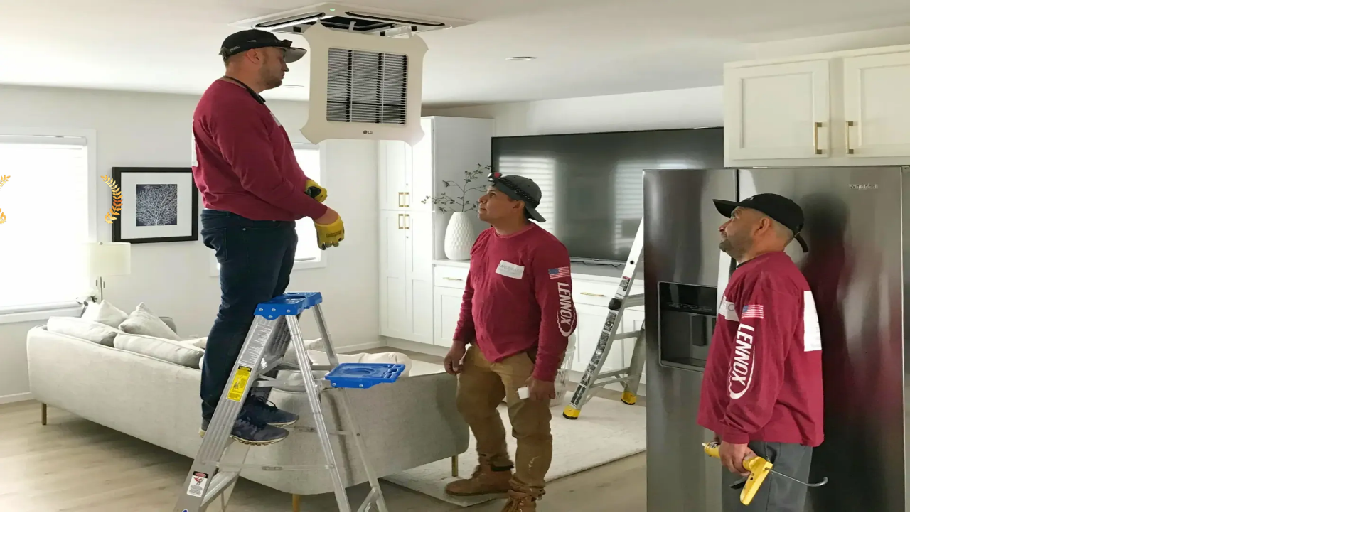

--- FILE ---
content_type: text/html; charset=utf-8
request_url: https://kan-service.com/
body_size: 60702
content:
<!DOCTYPE html><html lang="en" class="__className_646807"><head><meta charSet="utf-8"/><meta name="viewport" content="width=device-width, initial-scale=1, maximum-scale=1, user-scalable=yes"/><link rel="preload" href="/_next/static/media/636a5ac981f94f8b-s.p.woff2" as="font" crossorigin="" type="font/woff2"/><link rel="preload" as="image" href="/img/avatar.png"/><link rel="preload" as="image" href="/img/hero/background.webp"/><link rel="preload" as="image" imageSrcSet="/_next/image?url=%2Fimg%2Ftechnician.png&amp;w=640&amp;q=75 1x, /_next/image?url=%2Fimg%2Ftechnician.png&amp;w=1080&amp;q=75 2x"/><link rel="stylesheet" href="/_next/static/css/1cb804ccb5b9c075.css" data-precedence="next"/><link rel="stylesheet" href="/_next/static/css/116cdfa549d58a23.css" data-precedence="next"/><link rel="preload" as="script" fetchPriority="low" href="/_next/static/chunks/webpack-ed1d1521d384f0b1.js"/><script src="/_next/static/chunks/89086695-27cd086c4389e890.js" async=""></script><script src="/_next/static/chunks/68980-84d2c5c198355b45.js" async=""></script><script src="/_next/static/chunks/main-app-84c18035cbead5c7.js" async=""></script><script src="/_next/static/chunks/55892-822c4c078fb32f2f.js" async=""></script><script src="/_next/static/chunks/25037-235a1a827b8d0486.js" async=""></script><script src="/_next/static/chunks/56377-73e29fe8d7447df4.js" async=""></script><script src="/_next/static/chunks/83546-730b54203d838277.js" async=""></script><script src="/_next/static/chunks/62923-cb59a44e0d184722.js" async=""></script><script src="/_next/static/chunks/app/(frontend)/layout-6b49f262feb8e553.js" async=""></script><script src="/_next/static/chunks/96599-8e5d303d6a1ed3fc.js" async=""></script><script src="/_next/static/chunks/app/(frontend)/%5B%5B...slug%5D%5D/page-ab507187359450f1.js" async=""></script><script src="/_next/static/chunks/app/(frontend)/not-found-09c4e66ee2b08173.js" async=""></script><link rel="preload" href="https://cdn-cookieyes.com/client_data/e5130cc2d63f61c81c42503f5ef8b13e/script.js" as="script"/><link rel="preload" href="https://www.googletagmanager.com/gtm.js?id=GTM-PGFC24K6" as="script"/><link rel="preload" as="image" imageSrcSet="/_next/image?url=%2Fapi%2Fmedia%2Ffile%2Fhvac-installation-proccess-1200x630-2.webp&amp;w=640&amp;q=100 640w, /_next/image?url=%2Fapi%2Fmedia%2Ffile%2Fhvac-installation-proccess-1200x630-2.webp&amp;w=750&amp;q=100 750w, /_next/image?url=%2Fapi%2Fmedia%2Ffile%2Fhvac-installation-proccess-1200x630-2.webp&amp;w=828&amp;q=100 828w, /_next/image?url=%2Fapi%2Fmedia%2Ffile%2Fhvac-installation-proccess-1200x630-2.webp&amp;w=1080&amp;q=100 1080w, /_next/image?url=%2Fapi%2Fmedia%2Ffile%2Fhvac-installation-proccess-1200x630-2.webp&amp;w=1200&amp;q=100 1200w, /_next/image?url=%2Fapi%2Fmedia%2Ffile%2Fhvac-installation-proccess-1200x630-2.webp&amp;w=1920&amp;q=100 1920w, /_next/image?url=%2Fapi%2Fmedia%2Ffile%2Fhvac-installation-proccess-1200x630-2.webp&amp;w=2048&amp;q=100 2048w, /_next/image?url=%2Fapi%2Fmedia%2Ffile%2Fhvac-installation-proccess-1200x630-2.webp&amp;w=3840&amp;q=100 3840w" imageSizes="100vw"/><meta name="next-size-adjust" content=""/><title>⭐️HVAC, Plumbing &amp; Appliance Repair Service in Los Angeles | KAN Service</title><meta name="description" content="Welcome to KAN Service, LA&#x27;s Premier Home Service Experts • We have been providing both residential and commercial projects in California since 2008 "/><link rel="canonical" href="https://kan-service.com"/><meta property="og:title" content="⭐️HVAC, Plumbing &amp; Appliance Repair Service in Los Angeles | KAN Service"/><meta property="og:description" content="Welcome to KAN Service, LA&#x27;s Premier Home Service Experts • We have been providing both residential and commercial projects in California since 2008 "/><meta property="og:url" content="https://kan-service.com"/><meta property="og:site_name" content="KAN Service"/><meta property="og:image" content="https://kan-service.com/api/media/file/kan-service-technicians-team-1200x630.webp"/><meta property="og:type" content="website"/><meta name="twitter:card" content="summary_large_image"/><meta name="twitter:title" content="⭐️HVAC, Plumbing &amp; Appliance Repair Service in Los Angeles | KAN Service"/><meta name="twitter:description" content="Welcome to KAN Service, LA&#x27;s Premier Home Service Experts • We have been providing both residential and commercial projects in California since 2008 "/><meta name="twitter:image" content="https://kan-service.com/api/media/file/kan-service-technicians-team-1200x630.webp"/><link rel="icon" href="/favicon.ico"/><script>(self.__next_s=self.__next_s||[]).push(["https://cdn-cookieyes.com/client_data/e5130cc2d63f61c81c42503f5ef8b13e/script.js",{"id":"cookieyes"}])</script><script src="/_next/static/chunks/polyfills-42372ed130431b0a.js" noModule=""></script></head><body class="relative"><div hidden=""><!--$--><!--/$--></div><header data-top="true" data-transparent="true" class="sticky top-0 left-0 mx-auto w-full lg:mx-auto group/header z-[49] rounded-b-sm border-b transition-all duration-150 border-transparent bg-transparent!"><div class="hidden lg:block"><div data-is-at-top="true" class="px-12 mx-auto h-(--header-height) w-full bg-transparent! text-white shadow-none transition-all"><header class="flex z-999 items-center justify-between py-4 "><div class="flex items-center gap-12"><a class="flex items-center gap-2" href="/"><div><svg width="150" height="18" viewBox="0 0 150 18" fill="none" xmlns="http://www.w3.org/2000/svg"><g clip-path="url(#clip0_10_54)"><path d="M138.441 17.3932V0.296265H149.962V3.27654H142.056V7.35042H149.369V10.3307H142.056V14.4129H149.995V17.3932H138.441Z" fill="#619FCB"></path><path d="M135.85 6.28124H132.193C132.126 5.80818 131.99 5.38799 131.784 5.02067C131.578 4.64779 131.314 4.33056 130.991 4.06899C130.668 3.80741 130.295 3.60706 129.872 3.46792C129.455 3.32879 129.001 3.25922 128.511 3.25922C127.627 3.25922 126.856 3.47905 126.199 3.91872C125.542 4.35282 125.033 4.98728 124.671 5.82209C124.309 6.65133 124.129 7.65864 124.129 8.8441C124.129 10.0629 124.309 11.0869 124.671 11.9162C125.038 12.7454 125.551 13.3716 126.207 13.7945C126.864 14.2175 127.624 14.429 128.487 14.429C128.971 14.429 129.418 14.365 129.831 14.237C130.248 14.109 130.617 13.9225 130.941 13.6777C131.263 13.4272 131.531 13.1239 131.742 12.7677C131.959 12.4116 132.109 12.0053 132.193 11.5489L135.85 11.5656C135.755 12.3503 135.518 13.1072 135.14 13.8363C134.767 14.5598 134.263 15.2082 133.629 15.7814C133 16.3491 132.248 16.7999 131.375 17.1338C130.506 17.4622 129.524 17.6263 128.428 17.6263C126.903 17.6263 125.539 17.2813 124.337 16.5911C123.141 15.9011 122.194 14.9021 121.499 13.5942C120.809 12.2863 120.464 10.703 120.464 8.8441C120.464 6.9797 120.814 5.39355 121.516 4.08568C122.217 2.77781 123.169 1.7816 124.371 1.09705C125.573 0.406945 126.925 0.0618896 128.428 0.0618896C129.418 0.0618896 130.336 0.201025 131.182 0.479296C132.034 0.757569 132.788 1.16384 133.445 1.69812C134.102 2.22683 134.636 2.8752 135.048 3.64323C135.465 4.41126 135.732 5.29059 135.85 6.28124Z" fill="#619FCB"></path><path d="M117.79 0.296265V17.3932H114.175V0.296265H117.79Z" fill="#619FCB"></path><path d="M99.6773 0.296265L103.81 13.2859H103.968L108.109 0.296265H112.116L106.223 17.3932H101.564L95.6621 0.296265H99.6773Z" fill="#619FCB"></path><path d="M81.6221 17.3932V0.296265H88.3668C89.6581 0.296265 90.7605 0.527229 91.6731 0.989159C92.5914 1.44552 93.2898 2.09389 93.7682 2.93427C94.2523 3.76908 94.4947 4.75138 94.4947 5.88115C94.4947 7.0165 94.2495 7.99321 93.7598 8.81136C93.2701 9.62389 92.5605 10.2472 91.631 10.6813C90.7071 11.1155 89.5886 11.3325 88.2755 11.3325H83.7586V8.42733H87.6909C88.3809 8.42733 88.9542 8.3327 89.4108 8.14349C89.8668 7.95429 90.2061 7.67045 90.4289 7.29197C90.6572 6.91354 90.771 6.44326 90.771 5.88115C90.771 5.31348 90.6572 4.83486 90.4289 4.44528C90.2061 4.0557 89.864 3.76073 89.4024 3.56038C88.9457 3.35446 88.3696 3.2515 87.6741 3.2515H85.2368V17.3932H81.6221ZM90.8546 9.61279L95.1038 17.3932H91.1139L86.956 9.61279H90.8546Z" fill="#619FCB"></path><path d="M67.2275 17.3932V0.296265H78.7476V3.27654H70.8422V7.35042H78.1553V10.3307H70.8422V14.4129H78.7813V17.3932H67.2275Z" fill="#619FCB"></path><path d="M61.0982 5.21267C61.0315 4.53926 60.7448 4.01612 60.2384 3.64323C59.7319 3.27035 59.0446 3.0839 58.1764 3.0839C57.5864 3.0839 57.0883 3.16739 56.6821 3.33435C56.2758 3.49575 55.9641 3.72115 55.7471 4.01055C55.5356 4.29995 55.4299 4.62831 55.4299 4.99563C55.4187 5.30173 55.4827 5.56887 55.6218 5.79705C55.7666 6.02523 55.9641 6.2228 56.2146 6.38976C56.465 6.55116 56.7545 6.69308 57.0828 6.81552C57.4112 6.93239 57.7617 7.03258 58.1347 7.11605L59.6707 7.48335C60.4165 7.65035 61.101 7.87293 61.7243 8.15122C62.3477 8.42951 62.8875 8.77174 63.3438 9.17804C63.8002 9.58434 64.1536 10.0629 64.4041 10.6139C64.6601 11.1649 64.7909 11.7965 64.7964 12.5089C64.7909 13.5552 64.5237 14.4624 63.995 15.2304C63.4719 15.9929 62.715 16.5856 61.7243 17.0086C60.7393 17.426 59.5511 17.6347 58.1597 17.6347C56.7795 17.6347 55.5774 17.4232 54.5533 17.0002C53.5348 16.5772 52.7389 15.9512 52.1657 15.1219C51.5981 14.2871 51.3004 13.2547 51.2725 12.0247H54.7704C54.8093 12.598 54.9735 13.0766 55.2629 13.4606C55.5578 13.8391 55.9502 14.1257 56.44 14.3205C56.9353 14.5097 57.4946 14.6043 58.1179 14.6043C58.7302 14.6043 59.2617 14.5153 59.7124 14.3372C60.1688 14.1591 60.5222 13.9114 60.7726 13.5942C61.0231 13.2769 61.1483 12.9124 61.1483 12.5006C61.1483 12.1166 61.0342 11.7938 60.8061 11.5322C60.5834 11.2707 60.255 11.048 59.821 10.8644C59.3924 10.6807 58.8665 10.5137 58.2431 10.3635L56.3815 9.896C54.9401 9.54534 53.8019 8.99719 52.9671 8.25141C52.1323 7.50562 51.7178 6.50107 51.7233 5.23772C51.7178 4.20255 51.9932 3.29818 52.5497 2.52458C53.1119 1.75099 53.8827 1.14715 54.8622 0.71304C55.8417 0.278941 56.9548 0.0618896 58.2014 0.0618896C59.4703 0.0618896 60.5779 0.278941 61.524 0.71304C62.4757 1.14715 63.2158 1.75099 63.7446 2.52458C64.2733 3.29818 64.546 4.19421 64.5627 5.21267H61.0982Z" fill="#619FCB"></path><path d="M48.8365 0.296265V17.3932H45.7143L38.2762 6.63248H38.1509V17.3932H34.5361V0.296265H37.7085L45.0882 11.0486H45.2385V0.296265H48.8365Z" fill="#619FCB"></path><path d="M19.896 17.3932H16.0225L21.9245 0.296265H26.5828L32.4766 17.3932H28.6031L24.3204 4.20318H24.1869L19.896 17.3932ZM19.6539 10.673H28.8034V13.4947H19.6539V10.673Z" fill="#619FCB"></path><path d="M16.0231 13.8002H14.3775L9.71484 8.85253L14.3775 3.90479H16.0231L11.3605 8.85253L16.0231 13.8002Z" fill="#619FCB"></path><path d="M13.7962 15.4081H11.7784L5.50879 8.85239L11.7784 2.29668H13.7962L7.7188 8.85239L13.7962 15.4081Z" fill="#619FCB"></path><path d="M11.5695 17.6347H8.82414L0.313477 8.85246L8.82414 0.0702591H11.5695L3.60793 8.85246L11.5695 17.6347Z" fill="#619FCB"></path><path d="M2.78765 0.0702591H0.0664062V17.6347H2.78765V0.0702591Z" fill="#C94F4B"></path></g><defs><clipPath id="clip0_10_54"><rect width="150" height="17.6347" fill="white"></rect></clipPath></defs></svg></div></a></div><div class="flex items-center gap-3"><div class="flex items-center gap-2 "><div class="rounded-full text-white transition-all duration-150 ease-in [&amp;_svg]:pointer-events-none [&amp;_svg:not([class*=&quot;size-&quot;])]:size-5 shrink-0 [&amp;_svg]:shrink-0 inline-flex items-center justify-center p-2.5 gap-2 h-10 w-10 bg-green-500 hover:bg-green-600 hover:text-white"><a href="https://wa.me/13238757726" target="_blank" rel="noopener noreferrer" aria-label="WhatsApp" class="flex items-center justify-center gap-2"><span><svg xmlns="http://www.w3.org/2000/svg" width="24" height="24" viewBox="0 0 16 16" fill="currentColor"><path d="M13.601 2.326A7.85 7.85 0 0 0 7.994 0C3.627 0 .068 3.558.064 7.926c0 1.399.366 2.76 1.057 3.965L0 16l4.204-1.102a7.9 7.9 0 0 0 3.79.965h.004c4.368 0 7.926-3.558 7.93-7.93A7.9 7.9 0 0 0 13.6 2.326zM7.994 14.521a6.6 6.6 0 0 1-3.356-.92l-.24-.144-2.494.654.666-2.433-.156-.251a6.56 6.56 0 0 1-1.007-3.505c0-3.626 2.957-6.584 6.591-6.584a6.56 6.56 0 0 1 4.66 1.931 6.56 6.56 0 0 1 1.928 4.66c-.004 3.639-2.961 6.592-6.592 6.592m3.615-4.934c-.197-.099-1.17-.578-1.353-.646-.182-.065-.315-.099-.445.099-.133.197-.513.646-.627.775-.114.133-.232.148-.43.05-.197-.1-.836-.308-1.592-.985-.59-.525-.985-1.175-1.103-1.372-.114-.198-.011-.304.088-.403.087-.088.197-.232.296-.346.1-.114.133-.198.198-.33.065-.134.034-.248-.015-.347-.05-.099-.445-1.076-.612-1.47-.16-.389-.323-.335-.445-.34-.114-.007-.247-.007-.38-.007a.73.73 0 0 0-.529.247c-.182.198-.691.677-.691 1.654s.71 1.916.81 2.049c.098.133 1.394 2.132 3.383 2.992.47.205.84.326 1.129.418.475.152.904.129 1.246.08.38-.058 1.171-.48 1.338-.943.164-.464.164-.86.114-.943-.049-.084-.182-.133-.38-.232"></path></svg></span></a></div></div><button data-slot="button" class="items-center justify-center gap-2 whitespace-nowrap rounded-md text-sm font-medium transition-all duration-150 ease-in disabled:pointer-events-none disabled:opacity-50 [&amp;_svg]:pointer-events-none [&amp;_svg:not([class*=&#x27;size-&#x27;])]:size-4 shrink-0 [&amp;_svg]:shrink-0 outline-none focus-visible:border-ring focus-visible:ring-ring/50 focus-visible:ring-[3px] aria-invalid:ring-destructive/20 dark:aria-invalid:ring-destructive/40 aria-invalid:border-destructive border text-foreground hover:border-neutral-300 bg-transparent h-11 px-8 py-2 has-[&gt;svg]:px-8 hidden group-has-[group-data-[top=true]/header]:border-white group-has-[group-data-[top=true]/header]:text-white hover:bg-white hover:text-black md:flex group-data-[top=true]/header:bg-transparent group-data-[transparent=true]/header:text-white group-data-[top=false]/header:bg-transparent"><svg xmlns="http://www.w3.org/2000/svg" width="24" height="24" viewBox="0 0 24 24" fill="none" stroke="currentColor"><path d="M22 18.0048C22 18.5544 21.5544 19 21.0048 19H12.9952C12.4456 19 12 18.5544 12 18.0048C12 17.4552 12.4456 17.0096 12.9952 17.0096H21.0048C21.5544 17.0096 22 17.4552 22 18.0048Z" fill="currentColor"></path><path d="M22 12.0002C22 12.5499 21.5544 12.9954 21.0048 12.9954H2.99519C2.44556 12.9954 2 12.5499 2 12.0002C2 11.4506 2.44556 11.0051 2.99519 11.0051H21.0048C21.5544 11.0051 22 11.4506 22 12.0002Z" fill="currentColor"></path><path d="M21.0048 6.99039C21.5544 6.99039 22 6.54482 22 5.99519C22 5.44556 21.5544 5 21.0048 5H8.99519C8.44556 5 8 5.44556 8 5.99519C8 6.54482 8.44556 6.99039 8.99519 6.99039H21.0048Z" fill="currentColor"></path></svg>All Services</button><a data-slot="button" class="items-center justify-center gap-2 whitespace-nowrap rounded-md text-sm font-medium transition-all duration-150 ease-in disabled:pointer-events-none disabled:opacity-50 [&amp;_svg]:pointer-events-none [&amp;_svg:not([class*=&#x27;size-&#x27;])]:size-4 shrink-0 [&amp;_svg]:shrink-0 outline-none focus-visible:border-ring focus-visible:ring-ring/50 focus-visible:ring-[3px] aria-invalid:ring-destructive/20 dark:aria-invalid:ring-destructive/40 aria-invalid:border-destructive bg-primary text-primary-foreground hover:bg-primary/90 h-11 px-8 py-2 has-[&gt;svg]:px-8 hidden md:flex" href="tel:(323) 999-5139"><svg xmlns="http://www.w3.org/2000/svg" width="24" height="24" viewBox="0 0 24 24" fill="none" stroke="currentColor" stroke-width="2" stroke-linecap="round" stroke-linejoin="round" class="lucide lucide-phone mr-2 h-4 w-4" aria-hidden="true"><path d="M13.832 16.568a1 1 0 0 0 1.213-.303l.355-.465A2 2 0 0 1 17 15h3a2 2 0 0 1 2 2v3a2 2 0 0 1-2 2A18 18 0 0 1 2 4a2 2 0 0 1 2-2h3a2 2 0 0 1 2 2v3a2 2 0 0 1-.8 1.6l-.468.351a1 1 0 0 0-.292 1.233 14 14 0 0 0 6.392 6.384"></path></svg>(323) 999-5139</a></div></header></div></div><div class="lg:hidden"><div><div class="flex flex-col bg-white h-fit"><div class="flex items-center bg-white justify-between container py-3"><div class="flex items-center gap-2"><a class="flex items-center gap-2" href="/"><div><svg width="150" height="18" viewBox="0 0 150 18" fill="none" xmlns="http://www.w3.org/2000/svg"><g clip-path="url(#clip0_10_54)"><path d="M138.441 17.3932V0.296265H149.962V3.27654H142.056V7.35042H149.369V10.3307H142.056V14.4129H149.995V17.3932H138.441Z" fill="#619FCB"></path><path d="M135.85 6.28124H132.193C132.126 5.80818 131.99 5.38799 131.784 5.02067C131.578 4.64779 131.314 4.33056 130.991 4.06899C130.668 3.80741 130.295 3.60706 129.872 3.46792C129.455 3.32879 129.001 3.25922 128.511 3.25922C127.627 3.25922 126.856 3.47905 126.199 3.91872C125.542 4.35282 125.033 4.98728 124.671 5.82209C124.309 6.65133 124.129 7.65864 124.129 8.8441C124.129 10.0629 124.309 11.0869 124.671 11.9162C125.038 12.7454 125.551 13.3716 126.207 13.7945C126.864 14.2175 127.624 14.429 128.487 14.429C128.971 14.429 129.418 14.365 129.831 14.237C130.248 14.109 130.617 13.9225 130.941 13.6777C131.263 13.4272 131.531 13.1239 131.742 12.7677C131.959 12.4116 132.109 12.0053 132.193 11.5489L135.85 11.5656C135.755 12.3503 135.518 13.1072 135.14 13.8363C134.767 14.5598 134.263 15.2082 133.629 15.7814C133 16.3491 132.248 16.7999 131.375 17.1338C130.506 17.4622 129.524 17.6263 128.428 17.6263C126.903 17.6263 125.539 17.2813 124.337 16.5911C123.141 15.9011 122.194 14.9021 121.499 13.5942C120.809 12.2863 120.464 10.703 120.464 8.8441C120.464 6.9797 120.814 5.39355 121.516 4.08568C122.217 2.77781 123.169 1.7816 124.371 1.09705C125.573 0.406945 126.925 0.0618896 128.428 0.0618896C129.418 0.0618896 130.336 0.201025 131.182 0.479296C132.034 0.757569 132.788 1.16384 133.445 1.69812C134.102 2.22683 134.636 2.8752 135.048 3.64323C135.465 4.41126 135.732 5.29059 135.85 6.28124Z" fill="#619FCB"></path><path d="M117.79 0.296265V17.3932H114.175V0.296265H117.79Z" fill="#619FCB"></path><path d="M99.6773 0.296265L103.81 13.2859H103.968L108.109 0.296265H112.116L106.223 17.3932H101.564L95.6621 0.296265H99.6773Z" fill="#619FCB"></path><path d="M81.6221 17.3932V0.296265H88.3668C89.6581 0.296265 90.7605 0.527229 91.6731 0.989159C92.5914 1.44552 93.2898 2.09389 93.7682 2.93427C94.2523 3.76908 94.4947 4.75138 94.4947 5.88115C94.4947 7.0165 94.2495 7.99321 93.7598 8.81136C93.2701 9.62389 92.5605 10.2472 91.631 10.6813C90.7071 11.1155 89.5886 11.3325 88.2755 11.3325H83.7586V8.42733H87.6909C88.3809 8.42733 88.9542 8.3327 89.4108 8.14349C89.8668 7.95429 90.2061 7.67045 90.4289 7.29197C90.6572 6.91354 90.771 6.44326 90.771 5.88115C90.771 5.31348 90.6572 4.83486 90.4289 4.44528C90.2061 4.0557 89.864 3.76073 89.4024 3.56038C88.9457 3.35446 88.3696 3.2515 87.6741 3.2515H85.2368V17.3932H81.6221ZM90.8546 9.61279L95.1038 17.3932H91.1139L86.956 9.61279H90.8546Z" fill="#619FCB"></path><path d="M67.2275 17.3932V0.296265H78.7476V3.27654H70.8422V7.35042H78.1553V10.3307H70.8422V14.4129H78.7813V17.3932H67.2275Z" fill="#619FCB"></path><path d="M61.0982 5.21267C61.0315 4.53926 60.7448 4.01612 60.2384 3.64323C59.7319 3.27035 59.0446 3.0839 58.1764 3.0839C57.5864 3.0839 57.0883 3.16739 56.6821 3.33435C56.2758 3.49575 55.9641 3.72115 55.7471 4.01055C55.5356 4.29995 55.4299 4.62831 55.4299 4.99563C55.4187 5.30173 55.4827 5.56887 55.6218 5.79705C55.7666 6.02523 55.9641 6.2228 56.2146 6.38976C56.465 6.55116 56.7545 6.69308 57.0828 6.81552C57.4112 6.93239 57.7617 7.03258 58.1347 7.11605L59.6707 7.48335C60.4165 7.65035 61.101 7.87293 61.7243 8.15122C62.3477 8.42951 62.8875 8.77174 63.3438 9.17804C63.8002 9.58434 64.1536 10.0629 64.4041 10.6139C64.6601 11.1649 64.7909 11.7965 64.7964 12.5089C64.7909 13.5552 64.5237 14.4624 63.995 15.2304C63.4719 15.9929 62.715 16.5856 61.7243 17.0086C60.7393 17.426 59.5511 17.6347 58.1597 17.6347C56.7795 17.6347 55.5774 17.4232 54.5533 17.0002C53.5348 16.5772 52.7389 15.9512 52.1657 15.1219C51.5981 14.2871 51.3004 13.2547 51.2725 12.0247H54.7704C54.8093 12.598 54.9735 13.0766 55.2629 13.4606C55.5578 13.8391 55.9502 14.1257 56.44 14.3205C56.9353 14.5097 57.4946 14.6043 58.1179 14.6043C58.7302 14.6043 59.2617 14.5153 59.7124 14.3372C60.1688 14.1591 60.5222 13.9114 60.7726 13.5942C61.0231 13.2769 61.1483 12.9124 61.1483 12.5006C61.1483 12.1166 61.0342 11.7938 60.8061 11.5322C60.5834 11.2707 60.255 11.048 59.821 10.8644C59.3924 10.6807 58.8665 10.5137 58.2431 10.3635L56.3815 9.896C54.9401 9.54534 53.8019 8.99719 52.9671 8.25141C52.1323 7.50562 51.7178 6.50107 51.7233 5.23772C51.7178 4.20255 51.9932 3.29818 52.5497 2.52458C53.1119 1.75099 53.8827 1.14715 54.8622 0.71304C55.8417 0.278941 56.9548 0.0618896 58.2014 0.0618896C59.4703 0.0618896 60.5779 0.278941 61.524 0.71304C62.4757 1.14715 63.2158 1.75099 63.7446 2.52458C64.2733 3.29818 64.546 4.19421 64.5627 5.21267H61.0982Z" fill="#619FCB"></path><path d="M48.8365 0.296265V17.3932H45.7143L38.2762 6.63248H38.1509V17.3932H34.5361V0.296265H37.7085L45.0882 11.0486H45.2385V0.296265H48.8365Z" fill="#619FCB"></path><path d="M19.896 17.3932H16.0225L21.9245 0.296265H26.5828L32.4766 17.3932H28.6031L24.3204 4.20318H24.1869L19.896 17.3932ZM19.6539 10.673H28.8034V13.4947H19.6539V10.673Z" fill="#619FCB"></path><path d="M16.0231 13.8002H14.3775L9.71484 8.85253L14.3775 3.90479H16.0231L11.3605 8.85253L16.0231 13.8002Z" fill="#619FCB"></path><path d="M13.7962 15.4081H11.7784L5.50879 8.85239L11.7784 2.29668H13.7962L7.7188 8.85239L13.7962 15.4081Z" fill="#619FCB"></path><path d="M11.5695 17.6347H8.82414L0.313477 8.85246L8.82414 0.0702591H11.5695L3.60793 8.85246L11.5695 17.6347Z" fill="#619FCB"></path><path d="M2.78765 0.0702591H0.0664062V17.6347H2.78765V0.0702591Z" fill="#C94F4B"></path></g><defs><clipPath id="clip0_10_54"><rect width="150" height="17.6347" fill="white"></rect></clipPath></defs></svg></div></a></div><div class="flex items-center gap-2"><div class="flex items-center gap-2 "><div class="rounded-full text-white transition-all duration-150 ease-in [&amp;_svg]:pointer-events-none [&amp;_svg:not([class*=&quot;size-&quot;])]:size-5 shrink-0 [&amp;_svg]:shrink-0 inline-flex items-center justify-center p-2.5 gap-2 h-10 w-10 bg-green-500 hover:bg-green-600 hover:text-white"><a href="https://wa.me/13238757726" target="_blank" rel="noopener noreferrer" aria-label="WhatsApp" class="flex items-center justify-center gap-2"><span><svg xmlns="http://www.w3.org/2000/svg" width="24" height="24" viewBox="0 0 16 16" fill="currentColor"><path d="M13.601 2.326A7.85 7.85 0 0 0 7.994 0C3.627 0 .068 3.558.064 7.926c0 1.399.366 2.76 1.057 3.965L0 16l4.204-1.102a7.9 7.9 0 0 0 3.79.965h.004c4.368 0 7.926-3.558 7.93-7.93A7.9 7.9 0 0 0 13.6 2.326zM7.994 14.521a6.6 6.6 0 0 1-3.356-.92l-.24-.144-2.494.654.666-2.433-.156-.251a6.56 6.56 0 0 1-1.007-3.505c0-3.626 2.957-6.584 6.591-6.584a6.56 6.56 0 0 1 4.66 1.931 6.56 6.56 0 0 1 1.928 4.66c-.004 3.639-2.961 6.592-6.592 6.592m3.615-4.934c-.197-.099-1.17-.578-1.353-.646-.182-.065-.315-.099-.445.099-.133.197-.513.646-.627.775-.114.133-.232.148-.43.05-.197-.1-.836-.308-1.592-.985-.59-.525-.985-1.175-1.103-1.372-.114-.198-.011-.304.088-.403.087-.088.197-.232.296-.346.1-.114.133-.198.198-.33.065-.134.034-.248-.015-.347-.05-.099-.445-1.076-.612-1.47-.16-.389-.323-.335-.445-.34-.114-.007-.247-.007-.38-.007a.73.73 0 0 0-.529.247c-.182.198-.691.677-.691 1.654s.71 1.916.81 2.049c.098.133 1.394 2.132 3.383 2.992.47.205.84.326 1.129.418.475.152.904.129 1.246.08.38-.058 1.171-.48 1.338-.943.164-.464.164-.86.114-.943-.049-.084-.182-.133-.38-.232"></path></svg></span></a></div></div></div></div><div class="bg-primary py-2 container flex justify-between items-center"><div class="flex flex-row items-center justify-start flex-nowrap gap-2 text-white"><svg xmlns="http://www.w3.org/2000/svg" width="20" height="20" viewBox="0 0 24 24" fill="none" stroke="currentColor" stroke-width="2" stroke-linecap="round" stroke-linejoin="round" class="lucide lucide-phone-call" aria-hidden="true"><path d="M13 2a9 9 0 0 1 9 9"></path><path d="M13 6a5 5 0 0 1 5 5"></path><path d="M13.832 16.568a1 1 0 0 0 1.213-.303l.355-.465A2 2 0 0 1 17 15h3a2 2 0 0 1 2 2v3a2 2 0 0 1-2 2A18 18 0 0 1 2 4a2 2 0 0 1 2-2h3a2 2 0 0 1 2 2v3a2 2 0 0 1-.8 1.6l-.468.351a1 1 0 0 0-.292 1.233 14 14 0 0 0 6.392 6.384"></path></svg><div class="flex flex-col items-start justify-start flex-nowrap gap-0"><p class="uppercase tracking-wide text-[11px]">Technician support</p><a href="tel:(323) 999-5139" class="font-medium max-lg:text-sm tabular-nums transition-colors">(323) 999-5139</a></div></div><div class="flex flex-row items-center justify-start flex-nowrap gap-2"><button data-slot="button" class="inline-flex items-center justify-center whitespace-nowrap text-sm font-medium transition-all duration-150 ease-in disabled:pointer-events-none disabled:opacity-50 [&amp;_svg]:pointer-events-none [&amp;_svg:not([class*=&#x27;size-&#x27;])]:size-4 shrink-0 [&amp;_svg]:shrink-0 outline-none focus-visible:border-ring focus-visible:ring-ring/50 focus-visible:ring-[3px] aria-invalid:ring-destructive/20 dark:aria-invalid:ring-destructive/40 aria-invalid:border-destructive border hover:border-neutral-300 bg-transparent h-8 rounded-md gap-1.5 px-3 has-[&gt;svg]:px-2.5 border-white text-white hover:bg-white hover:text-foreground"><svg xmlns="http://www.w3.org/2000/svg" width="24" height="24" viewBox="0 0 24 24" fill="none" stroke="currentColor"><path d="M22 18.0048C22 18.5544 21.5544 19 21.0048 19H12.9952C12.4456 19 12 18.5544 12 18.0048C12 17.4552 12.4456 17.0096 12.9952 17.0096H21.0048C21.5544 17.0096 22 17.4552 22 18.0048Z" fill="currentColor"></path><path d="M22 12.0002C22 12.5499 21.5544 12.9954 21.0048 12.9954H2.99519C2.44556 12.9954 2 12.5499 2 12.0002C2 11.4506 2.44556 11.0051 2.99519 11.0051H21.0048C21.5544 11.0051 22 11.4506 22 12.0002Z" fill="currentColor"></path><path d="M21.0048 6.99039C21.5544 6.99039 22 6.54482 22 5.99519C22 5.44556 21.5544 5 21.0048 5H8.99519C8.44556 5 8 5.44556 8 5.99519C8 6.54482 8.44556 6.99039 8.99519 6.99039H21.0048Z" fill="currentColor"></path></svg>All Services</button></div></div></div></div></div></header><main><section class="relative -mt-[calc(var(--header-height)+1px)] min-h-screen w-full overflow-hidden"><div class="absolute inset-0 z-0"><picture><source media="(max-width: 768px)" srcSet="/api/media/file/hvac-installation-proccess-1200x630-2.webp"/><source media="(min-width: 769px)" srcSet="/api/media/file/hvac-installation-proccess-1200x630-2.webp"/><img alt="Professional service technician" decoding="async" data-nimg="fill" class="h-full w-full object-cover" style="position:absolute;height:100%;width:100%;left:0;top:0;right:0;bottom:0;color:transparent" sizes="100vw" srcSet="/_next/image?url=%2Fapi%2Fmedia%2Ffile%2Fhvac-installation-proccess-1200x630-2.webp&amp;w=640&amp;q=100 640w, /_next/image?url=%2Fapi%2Fmedia%2Ffile%2Fhvac-installation-proccess-1200x630-2.webp&amp;w=750&amp;q=100 750w, /_next/image?url=%2Fapi%2Fmedia%2Ffile%2Fhvac-installation-proccess-1200x630-2.webp&amp;w=828&amp;q=100 828w, /_next/image?url=%2Fapi%2Fmedia%2Ffile%2Fhvac-installation-proccess-1200x630-2.webp&amp;w=1080&amp;q=100 1080w, /_next/image?url=%2Fapi%2Fmedia%2Ffile%2Fhvac-installation-proccess-1200x630-2.webp&amp;w=1200&amp;q=100 1200w, /_next/image?url=%2Fapi%2Fmedia%2Ffile%2Fhvac-installation-proccess-1200x630-2.webp&amp;w=1920&amp;q=100 1920w, /_next/image?url=%2Fapi%2Fmedia%2Ffile%2Fhvac-installation-proccess-1200x630-2.webp&amp;w=2048&amp;q=100 2048w, /_next/image?url=%2Fapi%2Fmedia%2Ffile%2Fhvac-installation-proccess-1200x630-2.webp&amp;w=3840&amp;q=100 3840w" src="/_next/image?url=%2Fapi%2Fmedia%2Ffile%2Fhvac-installation-proccess-1200x630-2.webp&amp;w=3840&amp;q=100"/></picture><div class="absolute inset-0 bg-gradient-to-r from-black/70 via-black/50 to-black/30"></div></div><div class="relative z-10 flex min-h-screen flex-col"><div class="flex container max-lg:pt-24 pb-24 flex-1 items-end"><div class="flex flex-col lg:flex-row lg:inline-flex w-full"><div class="max-w-4xl mt-auto space-y-5"><div class="relative inline-flex items-center justify-center mb-6"><span class="experience-badge flex flex-col items-center justify-center px-4 ml-7 py-2"><span class="max-lg:text-4xl text-6xl font-bold text-white leading-none">17</span><span class="text-xs text-white/90 mt-1">years</span><span class="text-xs text-white/70">experience</span></span></div><h1 class="font-bold text-[clamp(2.2rem,4vw,3.5rem)] tracking-tight leading-[120%] text-white text-balance">Yours One-Stop Solution for HVAC, Plumbing &amp; Appliance Repair in Los Angeles, CA</h1><div class="inline-flex gap-6 items-center"><svg width="58" height="10" viewBox="0 0 58 10" fill="none" xmlns="http://www.w3.org/2000/svg"><rect x="0.75" y="0.75" width="7.71495" height="7.71495" rx="3.85748" stroke="#F01A07" stroke-width="1.5"></rect><rect x="17.0117" y="0.75" width="7.71495" height="7.71495" rx="3.85748" stroke="#F01A07" stroke-opacity="0.75" stroke-width="1.5"></rect><rect x="33.2734" y="0.75" width="7.71495" height="7.71495" rx="3.85748" stroke="#F01A07" stroke-opacity="0.5" stroke-width="1.5"></rect><rect x="49.5352" y="0.75" width="7.71495" height="7.71495" rx="3.85748" stroke="#F01A07" stroke-opacity="0.25" stroke-width="1.5"></rect></svg><p class="font-normal max-w-2xl text-pretty text-sm text-white/60 lg:text-lg">We arrive on the day of your request, right on time, and guarantee reliable results for your home or business.</p></div><div class="flex flex-wrap mt-6 uppercase items-center gap-4"><button data-slot="button" class="inline-flex items-center justify-center gap-2 whitespace-nowrap rounded-md text-sm font-medium transition-all duration-150 ease-in disabled:pointer-events-none disabled:opacity-50 [&amp;_svg]:pointer-events-none [&amp;_svg:not([class*=&#x27;size-&#x27;])]:size-4 shrink-0 [&amp;_svg]:shrink-0 outline-none focus-visible:border-ring focus-visible:ring-ring/50 focus-visible:ring-[3px] aria-invalid:ring-destructive/20 dark:aria-invalid:ring-destructive/40 aria-invalid:border-destructive bg-primary text-primary-foreground hover:bg-primary/90 h-11 px-8 py-2 has-[&gt;svg]:px-8 inline-flex items-center justify-center gap-2 whitespace-nowrap transition-all duration-150 ease-in disabled:pointer-events-none disabled:opacity-50 [&amp;_svg]:pointer-events-none [&amp;_svg:not([class*=&#x27;size-&#x27;])]:size-4 [&amp;_svg]:shrink-0 outline-none focus-visible:border-ring focus-visible:ring-ring/50 focus-visible:ring-[3px] aria-invalid:ring-destructive/20 dark:aria-invalid:ring-destructive/40 aria-invalid:border-destructive bg-primary text-primary-foreground hover:bg-primary/90 rounded-md uppercase tracking-widest text-xs shrink-0 font-medium h-13! px-8 has-[&gt;svg]:px-9 max-lg:flex-1"><svg xmlns="http://www.w3.org/2000/svg" width="24" height="24" viewBox="0 0 24 24" fill="currentColor" stroke="none" stroke-width="2" stroke-linecap="round" stroke-linejoin="round" class="lucide lucide-phone mr-1 size-5" aria-hidden="true"><path d="M13.832 16.568a1 1 0 0 0 1.213-.303l.355-.465A2 2 0 0 1 17 15h3a2 2 0 0 1 2 2v3a2 2 0 0 1-2 2A18 18 0 0 1 2 4a2 2 0 0 1 2-2h3a2 2 0 0 1 2 2v3a2 2 0 0 1-.8 1.6l-.468.351a1 1 0 0 0-.292 1.233 14 14 0 0 0 6.392 6.384"></path></svg>Book 24/7</button></div></div><div class="flex items-end shrink-0 max-lg:mt-12 gap-4"><div class="flex items-center gap-2"><span class="text-2xl font-bold text-yellow-500">★</span><span class="text-3xl font-bold text-white">5.0</span></div><div class="flex -space-x-2"><div class="flex -space-x-[0.6rem]"><div class="rounded-full size-10 ring-2 ring-neutral-800"><img class="rounded-full w-full h-full object-cover" src="/img/avatar.png" width="48" height="48" alt="Avatar"/></div><div class="rounded-full size-10 ring-2 ring-neutral-800"><img class="rounded-full w-full h-full object-cover" src="/img/avatar.png" width="48" height="48" alt="Avatar"/></div><div class="rounded-full size-10 ring-2 ring-neutral-800"><img class="rounded-full w-full h-full object-cover" src="/img/avatar.png" width="48" height="48" alt="Avatar"/></div><div class="rounded-full size-10 ring-2 ring-neutral-800"><img class="rounded-full w-full h-full object-cover" src="/img/avatar.png" width="48" height="48" alt="Avatar"/></div></div></div><div class="flex items-center gap-2"><div data-orientation="vertical" role="none" data-slot="separator" class="bg-border shrink-0 data-[orientation=horizontal]:h-px data-[orientation=horizontal]:w-full data-[orientation=vertical]:h-full data-[orientation=vertical]:w-px !h-4 opacity-20"></div><span><svg xmlns="http://www.w3.org/2000/svg" width="32" height="32" viewBox="0 0 24 24"><path d="M22.56 12.25c0-.78-.07-1.53-.2-2.25H12v4.26h5.92c-.26 1.37-1.04 2.53-2.21 3.31v2.77h3.57c2.08-1.92 3.28-4.74 3.28-8.09z" fill="#4285F4"></path><path d="M12 23c2.97 0 5.46-.98 7.28-2.66l-3.57-2.77c-.98.66-2.23 1.06-3.71 1.06-2.86 0-5.29-1.93-6.16-4.53H2.18v2.84C3.99 20.53 7.7 23 12 23z" fill="#34A853"></path><path d="M5.84 14.09c-.22-.66-.35-1.36-.35-2.09s.13-1.43.35-2.09V7.07H2.18C1.43 8.55 1 10.22 1 12s.43 3.45 1.18 4.93l2.85-2.22.81-.62z" fill="#FBBC05"></path><path d="M12 5.38c1.62 0 3.06.56 4.21 1.64l3.15-3.15C17.45 2.09 14.97 1 12 1 7.7 1 3.99 3.47 2.18 7.07l3.66 2.84c.87-2.6 3.3-4.53 6.16-4.53z" fill="#EA4335"></path><path d="M1 1h22v22H1z" fill="none"></path></svg></span><div class="text-sm text-white"><div class="font-semibold">Trusted by</div><div>250+ reviews</div></div></div></div></div></div></div></section><section class="py-16 bg-white  mx-auto"><div class="container"><div class="flex mb-6 lg:mb-12 gap-4 flex-col items-start text-balance max-w-4xl" data-slot="section-heading"><span class="text-xs tracking-wide font-semibold  tracking-tighter uppercase text-primary" data-slot="section-heading-label">Our Services</span><h3 class="text-xl lg:text-2xl tracking-tight relative font-medium leading-[110%]" style="font-size:clamp(1.5rem, 4vw, 3.2rem)" data-slot="section-heading-title">Full range of repair and maintenance services </h3></div><div class="grid grid-cols-2 lg:grid-cols-3 gap-3"><a class=" h-full" href="/plumbing"><div data-slot="card" class="bg-card text-card-foreground gap-6 rounded-xl p-4 lg:p-6 max-lg:gap-4! h-full cursor-pointer flex relative flex-col hover:shadow-lg group transition-shadow"><span class="text-transparent absolute right-4 top-4 z-10 group-hover:text-gray-300 transition-[translate,color] duration-200 ease-out group-hover:translate-x-1 group-hover:-translate-y-1"><svg xmlns="http://www.w3.org/2000/svg" width="24" height="24" viewBox="0 0 24 24" fill="none" stroke="currentColor" stroke-width="2" stroke-linecap="round" stroke-linejoin="round" class="lucide lucide-arrow-up-right size-4" aria-hidden="true"><path d="M7 7h10v10"></path><path d="M7 17 17 7"></path></svg></span><div class="size-10 [&amp;&gt;svg]:size-5 2xl:[&amp;&gt;svg]:size-6  2xl:size-12 rounded-[12px] bg-brand-secondary flex items-center justify-center text-white "></div><div class="flex flex-col grow justify-end "><h3 class="tracking-tight text-sm mb-1 lg:text-lg font-medium text-balance">Plumbing Services</h3><p class="font-normal text-muted-foreground text-sm">Licenced local plumbers</p></div></div></a><a class=" h-full" href="/appliance"><div data-slot="card" class="bg-card text-card-foreground gap-6 rounded-xl p-4 lg:p-6 max-lg:gap-4! h-full cursor-pointer flex relative flex-col hover:shadow-lg group transition-shadow"><span class="text-transparent absolute right-4 top-4 z-10 group-hover:text-gray-300 transition-[translate,color] duration-200 ease-out group-hover:translate-x-1 group-hover:-translate-y-1"><svg xmlns="http://www.w3.org/2000/svg" width="24" height="24" viewBox="0 0 24 24" fill="none" stroke="currentColor" stroke-width="2" stroke-linecap="round" stroke-linejoin="round" class="lucide lucide-arrow-up-right size-4" aria-hidden="true"><path d="M7 7h10v10"></path><path d="M7 17 17 7"></path></svg></span><div class="size-10 [&amp;&gt;svg]:size-5 2xl:[&amp;&gt;svg]:size-6  2xl:size-12 rounded-[12px] bg-brand-secondary flex items-center justify-center text-white "></div><div class="flex flex-col grow justify-end "><h3 class="tracking-tight text-sm mb-1 lg:text-lg font-medium text-balance">Appliance Repair Services</h3><p class="font-normal text-muted-foreground text-sm">Reliable appliance and refrigeration repair</p></div></div></a><a class=" h-full" href="/heating"><div data-slot="card" class="bg-card text-card-foreground gap-6 rounded-xl p-4 lg:p-6 max-lg:gap-4! h-full cursor-pointer flex relative flex-col hover:shadow-lg group transition-shadow"><span class="text-transparent absolute right-4 top-4 z-10 group-hover:text-gray-300 transition-[translate,color] duration-200 ease-out group-hover:translate-x-1 group-hover:-translate-y-1"><svg xmlns="http://www.w3.org/2000/svg" width="24" height="24" viewBox="0 0 24 24" fill="none" stroke="currentColor" stroke-width="2" stroke-linecap="round" stroke-linejoin="round" class="lucide lucide-arrow-up-right size-4" aria-hidden="true"><path d="M7 7h10v10"></path><path d="M7 17 17 7"></path></svg></span><div class="size-10 [&amp;&gt;svg]:size-5 2xl:[&amp;&gt;svg]:size-6  2xl:size-12 rounded-[12px] bg-brand-secondary flex items-center justify-center text-white "></div><div class="flex flex-col grow justify-end "><h3 class="tracking-tight text-sm mb-1 lg:text-lg font-medium text-balance">Heating Services</h3><p class="font-normal text-muted-foreground text-sm">Home heating and systems care</p></div></div></a><a class=" h-full" href="/air-conditioning"><div data-slot="card" class="bg-card text-card-foreground gap-6 rounded-xl p-4 lg:p-6 max-lg:gap-4! h-full cursor-pointer flex relative flex-col hover:shadow-lg group transition-shadow"><span class="text-transparent absolute right-4 top-4 z-10 group-hover:text-gray-300 transition-[translate,color] duration-200 ease-out group-hover:translate-x-1 group-hover:-translate-y-1"><svg xmlns="http://www.w3.org/2000/svg" width="24" height="24" viewBox="0 0 24 24" fill="none" stroke="currentColor" stroke-width="2" stroke-linecap="round" stroke-linejoin="round" class="lucide lucide-arrow-up-right size-4" aria-hidden="true"><path d="M7 7h10v10"></path><path d="M7 17 17 7"></path></svg></span><div class="size-10 [&amp;&gt;svg]:size-5 2xl:[&amp;&gt;svg]:size-6  2xl:size-12 rounded-[12px] bg-brand-secondary flex items-center justify-center text-white "></div><div class="flex flex-col grow justify-end "><h3 class="tracking-tight text-sm mb-1 lg:text-lg font-medium text-balance">Air Conditioning Services</h3><p class="font-normal text-muted-foreground text-sm">Residential &amp; commercial solutions</p></div></div></a></div></div></section><section class=" bg-white lg:pb-12"><div class="lg:mb-12 lg:border container  rounded-lg overflow-hidden flex flex-col md:flex-row "><div class="md:w-1/3 p-4 lg:p-8 flex flex-col text-balance justify-between bg-white lg:border-r"><div class="space-y-4"><h3 class="text-2xl tracking-tight font-medium leading-tight lg:text-4xl">More ways we can help you at home</h3><p class="text-muted-foreground lg:mb-6">All-in-one home solutions that keep your equipment running without extra hassle</p></div></div><div class="md:w-2/3 p-4 max-lg:pt-0 lg:p-8"><ol class="space-y-2"><li class="border-b last:border-b-0 py-3 lg:py-4 group"><a class="flex items-center justify-between w-full hover:no-underline" href="/hvac"><div class="flex items-center gap-4"><span class="text-3xl font-medium text-muted-foreground w-12 text-right">01</span><span class="text-base lg:text-lg  font-medium text-gray-800 group-hover:text-foreground">HVAC Services</span></div><span class="text-gray-300 group-hover:text-gray-500 transition-[transform,colors] duration-200 ease-out group-hover:translate-x-1 group-hover:-translate-y-1"><svg xmlns="http://www.w3.org/2000/svg" width="24" height="24" viewBox="0 0 24 24" fill="none" stroke="currentColor" stroke-width="2" stroke-linecap="round" stroke-linejoin="round" class="lucide lucide-arrow-up-right" aria-hidden="true"><path d="M7 7h10v10"></path><path d="M7 17 17 7"></path></svg></span></a></li><li class="border-b last:border-b-0 py-3 lg:py-4 group"><a class="flex items-center justify-between w-full hover:no-underline" href="/heating/furnace-installation"><div class="flex items-center gap-4"><span class="text-3xl font-medium text-muted-foreground w-12 text-right">02</span><span class="text-base lg:text-lg  font-medium text-gray-800 group-hover:text-foreground">Furnace Installation &amp; Replacement</span></div><span class="text-gray-300 group-hover:text-gray-500 transition-[transform,colors] duration-200 ease-out group-hover:translate-x-1 group-hover:-translate-y-1"><svg xmlns="http://www.w3.org/2000/svg" width="24" height="24" viewBox="0 0 24 24" fill="none" stroke="currentColor" stroke-width="2" stroke-linecap="round" stroke-linejoin="round" class="lucide lucide-arrow-up-right" aria-hidden="true"><path d="M7 7h10v10"></path><path d="M7 17 17 7"></path></svg></span></a></li><li class="border-b last:border-b-0 py-3 lg:py-4 group"><a class="flex items-center justify-between w-full hover:no-underline" href="/heating/furnace-repair"><div class="flex items-center gap-4"><span class="text-3xl font-medium text-muted-foreground w-12 text-right">03</span><span class="text-base lg:text-lg  font-medium text-gray-800 group-hover:text-foreground">Furnace Repair &amp; Diagnostics</span></div><span class="text-gray-300 group-hover:text-gray-500 transition-[transform,colors] duration-200 ease-out group-hover:translate-x-1 group-hover:-translate-y-1"><svg xmlns="http://www.w3.org/2000/svg" width="24" height="24" viewBox="0 0 24 24" fill="none" stroke="currentColor" stroke-width="2" stroke-linecap="round" stroke-linejoin="round" class="lucide lucide-arrow-up-right" aria-hidden="true"><path d="M7 7h10v10"></path><path d="M7 17 17 7"></path></svg></span></a></li><li class="border-b last:border-b-0 py-3 lg:py-4 group"><a class="flex items-center justify-between w-full hover:no-underline" href="/plumbing/water-heater-installation"><div class="flex items-center gap-4"><span class="text-3xl font-medium text-muted-foreground w-12 text-right">04</span><span class="text-base lg:text-lg  font-medium text-gray-800 group-hover:text-foreground">Water Heater Installation</span></div><span class="text-gray-300 group-hover:text-gray-500 transition-[transform,colors] duration-200 ease-out group-hover:translate-x-1 group-hover:-translate-y-1"><svg xmlns="http://www.w3.org/2000/svg" width="24" height="24" viewBox="0 0 24 24" fill="none" stroke="currentColor" stroke-width="2" stroke-linecap="round" stroke-linejoin="round" class="lucide lucide-arrow-up-right" aria-hidden="true"><path d="M7 7h10v10"></path><path d="M7 17 17 7"></path></svg></span></a></li><li class="border-b last:border-b-0 py-3 lg:py-4 group"><a class="flex items-center justify-between w-full hover:no-underline" href="/plumbing/water-heater-repair"><div class="flex items-center gap-4"><span class="text-3xl font-medium text-muted-foreground w-12 text-right">05</span><span class="text-base lg:text-lg  font-medium text-gray-800 group-hover:text-foreground">Water Heater Repair</span></div><span class="text-gray-300 group-hover:text-gray-500 transition-[transform,colors] duration-200 ease-out group-hover:translate-x-1 group-hover:-translate-y-1"><svg xmlns="http://www.w3.org/2000/svg" width="24" height="24" viewBox="0 0 24 24" fill="none" stroke="currentColor" stroke-width="2" stroke-linecap="round" stroke-linejoin="round" class="lucide lucide-arrow-up-right" aria-hidden="true"><path d="M7 7h10v10"></path><path d="M7 17 17 7"></path></svg></span></a></li><li class="border-b last:border-b-0 py-3 lg:py-4 group"><a class="flex items-center justify-between w-full hover:no-underline" href="/hvac/heat-pump"><div class="flex items-center gap-4"><span class="text-3xl font-medium text-muted-foreground w-12 text-right">06</span><span class="text-base lg:text-lg  font-medium text-gray-800 group-hover:text-foreground">Why should you consider a Heat Pump?</span></div><span class="text-gray-300 group-hover:text-gray-500 transition-[transform,colors] duration-200 ease-out group-hover:translate-x-1 group-hover:-translate-y-1"><svg xmlns="http://www.w3.org/2000/svg" width="24" height="24" viewBox="0 0 24 24" fill="none" stroke="currentColor" stroke-width="2" stroke-linecap="round" stroke-linejoin="round" class="lucide lucide-arrow-up-right" aria-hidden="true"><path d="M7 7h10v10"></path><path d="M7 17 17 7"></path></svg></span></a></li></ol></div></div></section><section class=" snap-proximity  relative w-full bg-gradient-to-b bg-black from-white via-gray-100 to-gray-200"><div class="absolute inset-0 z-0"><img src="/img/hero/background.webp" alt="Professional service technician" class="h-full w-full object-cover  max-lg:object-[40%]"/><div class="absolute inset-0 bg-gradient-to-t from-black/70 via-black/50 to-black/30"></div></div><div class="h-full pt-12 lg:pt-24 relative z-10 container grid w-full gap-y-12 grid-cols-[1fr_auto] auto-rows-min grid-rows-[auto_auto] "><div class="space-y-4 col-span-full row-span-full"><div class="flex lg:mb-12 gap-4 flex-col items-start text-balance max-w-4xl text-white mb-6" data-slot="section-heading"><h3 class="text-xl lg:text-2xl tracking-tight relative font-medium leading-[110%]" style="font-size:clamp(1.5rem, 4vw, 3.2rem)" data-slot="section-heading-title">We offer same-day service without any hidden fee</h3></div><div aria-describedby="checked list" class="space-y-2 text-left group text-white"><li class="flex items-center space-x-3 "><svg class="shrink-0 w-4 h-4 text-green-500 group-has-data-[slot=checked-list-item]:hidden " aria-hidden="true" xmlns="http://www.w3.org/2000/svg" fill="none" viewBox="0 0 16 12"><path stroke="currentColor" stroke-linecap="round" stroke-linejoin="round" stroke-width="2" d="M1 5.917 5.724 10.5 15 1.5"></path></svg><span>Licensed &amp; Insured </span></li><li class="flex items-center space-x-3 "><svg class="shrink-0 w-4 h-4 text-green-500 group-has-data-[slot=checked-list-item]:hidden " aria-hidden="true" xmlns="http://www.w3.org/2000/svg" fill="none" viewBox="0 0 16 12"><path stroke="currentColor" stroke-linecap="round" stroke-linejoin="round" stroke-width="2" d="M1 5.917 5.724 10.5 15 1.5"></path></svg><span><span>Serving California since 2008</span></span></li></div><button data-slot="button" class="inline-flex items-center justify-center gap-2 whitespace-nowrap rounded-md text-sm font-medium transition-all duration-150 ease-in disabled:pointer-events-none disabled:opacity-50 [&amp;_svg]:pointer-events-none [&amp;_svg:not([class*=&#x27;size-&#x27;])]:size-4 shrink-0 [&amp;_svg]:shrink-0 outline-none focus-visible:border-ring focus-visible:ring-ring/50 focus-visible:ring-[3px] aria-invalid:ring-destructive/20 dark:aria-invalid:ring-destructive/40 aria-invalid:border-destructive bg-primary text-primary-foreground hover:bg-primary/90 h-11 px-8 py-2 has-[&gt;svg]:px-8">Get Same-Day Service</button></div><div class="grid   grid-cols-2 max-lg:gap-4 divide-x divide-white/10 justify-self-end  self-end-safe lg:grid-cols-4"><div class="lg:px-4 py-4 lg:pb-12 lg:pt-6  lg:hover:bg-white/5  transition-colors  cursor-pointer  group"><div class="flex  flex-col gap-2  group-hover:-translate-y-2 ease-in duration-100 transition-transform"><div class="size-9 lg:size-12 flex rounded-lg bg-primary justify-center items-center lg:mb-4 [&amp;&gt;svg]:size-4 lg:[&amp;&gt;svg]:size-7 2xl:[&amp;&gt;svg]:size-7 text-white">🔧</div><h3 class="text-xl tracking-tight font-medium text-white lg:text-xl">Experienced Technicians</h3><p class="font-normal text-white/70 text-balance text-xs lg:text-sm">Our certified specialists bring years of hands-on experience, ensuring every job is done right the first time with professional care.</p></div></div><div class="lg:px-4 py-4 lg:pb-12 lg:pt-6  lg:hover:bg-white/5  transition-colors  cursor-pointer  group"><div class="flex  flex-col gap-2  group-hover:-translate-y-2 ease-in duration-100 transition-transform"><div class="size-9 lg:size-12 flex rounded-lg bg-primary justify-center items-center lg:mb-4 [&amp;&gt;svg]:size-4 lg:[&amp;&gt;svg]:size-7 2xl:[&amp;&gt;svg]:size-7 text-white">⚡</div><h3 class="text-xl tracking-tight font-medium text-white lg:text-xl">Same-Day Visit Available</h3><p class="font-normal text-white/70 text-balance text-xs lg:text-sm">Breakdowns can’t wait, so our team arrives the very same day to provide quick, reliable help when you need it most.</p></div></div><div class="lg:px-4 py-4 lg:pb-12 lg:pt-6  lg:hover:bg-white/5  transition-colors  cursor-pointer  group"><div class="flex  flex-col gap-2  group-hover:-translate-y-2 ease-in duration-100 transition-transform"><div class="size-9 lg:size-12 flex rounded-lg bg-primary justify-center items-center lg:mb-4 [&amp;&gt;svg]:size-4 lg:[&amp;&gt;svg]:size-7 2xl:[&amp;&gt;svg]:size-7 text-white">💨</div><h3 class="text-xl tracking-tight font-medium text-white lg:text-xl">No Dust and Mess</h3><p class="font-normal text-white/70 text-balance text-xs lg:text-sm">We work clean and careful, leaving your home just as tidy as when we arrived.</p></div></div><div class="lg:px-4 py-4 lg:pb-12 lg:pt-6  lg:hover:bg-white/5  transition-colors  cursor-pointer  group"><div class="flex  flex-col gap-2  group-hover:-translate-y-2 ease-in duration-100 transition-transform"><div class="size-9 lg:size-12 flex rounded-lg bg-primary justify-center items-center lg:mb-4 [&amp;&gt;svg]:size-4 lg:[&amp;&gt;svg]:size-7 2xl:[&amp;&gt;svg]:size-7 text-white">✓</div><h3 class="text-xl tracking-tight font-medium text-white lg:text-xl">Free Diagnostics</h3><p class="font-normal text-white/70 text-balance text-xs lg:text-sm">Our specialists will come to you and diagnose the problem free of charge if you proceed with repair or service.</p></div></div></div></div></section><section class="bg-muted section"><div class="container "><div class="flex lg:mb-12 gap-4 flex-col items-start text-balance max-w-6xl mb-6" data-slot="section-heading"><h3 class="text-xl lg:text-2xl tracking-tight relative font-medium leading-[110%] max-lg:text-2xl!" style="font-size:clamp(1.5rem, 4vw, 3.2rem)" data-slot="section-heading-title">Since 2008, we have been providing secure and trusted services. Our goal is to deliver the best experience for all your needs</h3></div><div class="flex justify-cente mb-6 lg:mb-10 "><div class="relative w-full aspect-video max-h-[420px]"><img alt="KAN Service Team" loading="lazy" decoding="async" data-nimg="fill" class="object-cover object-[90%_20%]" style="position:absolute;height:100%;width:100%;left:0;top:0;right:0;bottom:0;color:transparent" sizes="100vw" srcSet="/_next/image?url=%2Fimg%2Fkan-service-team.jpg&amp;w=640&amp;q=75 640w, /_next/image?url=%2Fimg%2Fkan-service-team.jpg&amp;w=750&amp;q=75 750w, /_next/image?url=%2Fimg%2Fkan-service-team.jpg&amp;w=828&amp;q=75 828w, /_next/image?url=%2Fimg%2Fkan-service-team.jpg&amp;w=1080&amp;q=75 1080w, /_next/image?url=%2Fimg%2Fkan-service-team.jpg&amp;w=1200&amp;q=75 1200w, /_next/image?url=%2Fimg%2Fkan-service-team.jpg&amp;w=1920&amp;q=75 1920w, /_next/image?url=%2Fimg%2Fkan-service-team.jpg&amp;w=2048&amp;q=75 2048w, /_next/image?url=%2Fimg%2Fkan-service-team.jpg&amp;w=3840&amp;q=75 3840w" src="/_next/image?url=%2Fimg%2Fkan-service-team.jpg&amp;w=3840&amp;q=75"/></div></div><div class="grid border p-6 grid-cols-1 md:grid-cols-2 gap-6 lg:gap-8 mb-8 lg:mb-12"><div class="inline-flex gap-4"><p class="text-base lg:text-2xl font-medium text-balance text-foreground">Fast, efficient service with over 15 fully equipped vehicles ready for same-day response</p><div data-orientation="vertical" role="none" data-slot="separator" class="bg-border shrink-0 data-[orientation=horizontal]:h-px data-[orientation=horizontal]:w-full data-[orientation=vertical]:h-full data-[orientation=vertical]:w-px lg:block hidden"></div></div><p class="font-normal text-sm lg:text-lg text-balance lg:text-foreground">We deliver fast, dependable service for heating systems, air conditioners, refrigerators, and restaurant equipment. Specializing in full HVAC cleaning, water leak repair, and more, we keep your home or business running smoothly with no hidden fees or delays.</p></div><div class="grid grid-cols-2 md:grid-cols-4 gap-6 px-6 pb-4 lg:pb-12 text-center"><div class="text-left"><div class="font-medium text-foreground mb-2 text-[clamp(2.5rem,8vw,96px)] leading-none">17</div><div class="prose-sm text-left lg:max-w-7/12 text-balance text-xs lg:text-sm"><p><strong>years of serving </strong> Los Angeles with quality and care</p><p><br/></p></div></div><div class="text-left"><div class="font-medium text-foreground mb-2 text-[clamp(2.5rem,8vw,96px)] leading-none">40+</div><div class="prose-sm text-left lg:max-w-7/12 text-balance text-xs lg:text-sm"><p><strong>professionals</strong> <strong>with specialized tools </strong>ensure on-time service</p></div></div><div class="text-left"><div class="font-medium text-foreground mb-2 text-[clamp(2.5rem,8vw,96px)] leading-none">982</div><div class="prose-sm text-left lg:max-w-7/12 text-balance text-xs lg:text-sm"><p><strong>successful projects</strong>  and satisfied customers in 2025</p></div></div><div class="text-left"><div class="font-medium text-foreground mb-2 text-[clamp(2.5rem,8vw,96px)] leading-none">24h</div><div class="prose-sm text-left lg:max-w-7/12 text-balance text-xs lg:text-sm"><p><strong>responding your questions</strong> in our Emergency service</p></div></div></div></div></section><section class="relative section bg-white"><div class="container flex flex-col lg:flex-row items-center justify-end"><div class="hidden lg:block shrink-0 w-1/2"><div class="max-lg:hidden mx-auto mask-[linear-gradient(to_bottom,#fff_74%,transparent_90%)]  w-[320px] lg:w-[320px] h-auto pointer-events-none select-none"><img alt="KAN Service Engineer" width="420" height="520" decoding="async" data-nimg="1" class="w-full h-auto object-cover" style="color:transparent" srcSet="/_next/image?url=%2Fimg%2Ftechnician.png&amp;w=640&amp;q=75 1x, /_next/image?url=%2Fimg%2Ftechnician.png&amp;w=1080&amp;q=75 2x" src="/_next/image?url=%2Fimg%2Ftechnician.png&amp;w=1080&amp;q=75"/></div></div><div class="w-full lg:pb-14 lg:w-2/3 ml-auto"><h2 class="pb-2 tracking-tight first:mt-0 lg:text-4xl font-medium mb-2 text-[clamp(1.5rem,4vw,2.5rem)]">We treat your home systems like our own!</h2><p class="font-normal mb-8 text-muted-foreground text-sm lg:text-base leading-snug max-w-xl">KAN Service takes care of every stage of the process so you won&#x27;t be bothered with unnecessary details. We deliver the results you expect.</p><div class="grid grid-cols-1 text-balance md:grid-cols-2 gap-4 max-w-xl"><div data-slot="card" class="text-card-foreground flex flex-col gap-6 border py-4 lg:py-6 bg-transparent rounded-none"><div data-slot="card-content" class="px-4 lg:px-6"><div class="mb-6"></div><h4 class="font-medium mb-2 max-lg:text-sm text-base">Experienced Technicians</h4><p class="text-foreground/80 font-normal text-sm">Over years delivering expert service and installations</p></div></div><div data-slot="card" class="text-card-foreground flex flex-col gap-6 border py-4 lg:py-6 bg-transparent rounded-none"><div data-slot="card-content" class="px-4 lg:px-6"><div class="mb-6"></div><h4 class="font-medium mb-2 max-lg:text-sm text-base">Dedicated Team</h4><p class="text-foreground/80 font-normal text-sm">More than 40 certified specialists ready to assist you</p></div></div></div></div></div></section><section class="section bg-white "><div class="container min-w-0 space-y-12"><div class="flex flex-col  lg:flex-row items-start gap-4 lg:justify-between "><div class="flex mb-6 lg:mb-12 gap-4 flex-col items-start text-balance max-w-6xl !mb-0" data-slot="section-heading"><h3 class="text-xl lg:text-2xl tracking-tight relative font-medium leading-[110%]" style="font-size:clamp(1.5rem, 4vw, 3.2rem)" data-slot="section-heading-title">Take a quick look at our completed projects</h3></div><button data-slot="button" class="inline-flex items-center justify-center gap-2 whitespace-nowrap rounded-md text-sm font-medium transition-all duration-150 ease-in disabled:pointer-events-none disabled:opacity-50 [&amp;_svg]:pointer-events-none [&amp;_svg:not([class*=&#x27;size-&#x27;])]:size-4 shrink-0 [&amp;_svg]:shrink-0 outline-none focus-visible:border-ring focus-visible:ring-ring/50 focus-visible:ring-[3px] aria-invalid:ring-destructive/20 dark:aria-invalid:ring-destructive/40 aria-invalid:border-destructive border bg-transparent h-11 px-8 py-2 has-[&gt;svg]:px-8 text-primary border-primary hover:bg-primary hover:border-primary hover:text-primary-foreground w-full lg:w-fit lg:self-end">Book technician</button></div><div class="relative w-full" role="region" aria-roledescription="carousel" data-slot="carousel"><div class="overflow-hidden" data-slot="carousel-content"><div class="flex -ml-4"><div role="group" aria-roledescription="slide" data-slot="carousel-item" class="min-w-0 shrink-0 grow-0 pl-4 basis-[70%] max-sm:aspect-3/4 sm:aspect-square sm:basis-1/2 md:basis-1/3 lg:basis-1/2 xl:basis-1/3"><div class=" p-3 h-full flex flex-col justify-between relative  bg-black"><span data-slot="badge" class="inline-flex items-center justify-center rounded-full border px-3 py-1.5 text-xs font-medium w-fit whitespace-nowrap shrink-0 [&amp;&gt;svg]:size-3 gap-1 [&amp;&gt;svg]:pointer-events-none focus-visible:border-ring focus-visible:ring-ring/50 focus-visible:ring-[3px] aria-invalid:ring-destructive/20 dark:aria-invalid:ring-destructive/40 aria-invalid:border-destructive transition-[color,box-shadow] overflow-hidden border-transparent bg-secondary text-secondary-foreground [a&amp;]:hover:bg-secondary/90 z-5 h-fit">Air Conditioning </span><div class="bg-white self-start relative  z-5 p-3 flex flex-col"><p class="leading-[150%] max-lg:text-sm font-medium">AC Installation </p><p class="text-sm text-muted-foreground max-lg:text-xs font-normal">Alpha St, Los Angeles</p></div><img alt="AC Installation " draggable="false" loading="lazy" decoding="async" data-nimg="fill" class="absolute object-cover pointer-events-none inset-0" style="position:absolute;height:100%;width:100%;left:0;top:0;right:0;bottom:0;color:transparent" sizes="(max-width: 768px) 370px, (max-width: 1200px) 450px, 500px" srcSet="/_next/image?url=%2Fapi%2Fmedia%2Ffile%2FAC%2520Installation-1.webp&amp;w=16&amp;q=75 16w, /_next/image?url=%2Fapi%2Fmedia%2Ffile%2FAC%2520Installation-1.webp&amp;w=32&amp;q=75 32w, /_next/image?url=%2Fapi%2Fmedia%2Ffile%2FAC%2520Installation-1.webp&amp;w=48&amp;q=75 48w, /_next/image?url=%2Fapi%2Fmedia%2Ffile%2FAC%2520Installation-1.webp&amp;w=64&amp;q=75 64w, /_next/image?url=%2Fapi%2Fmedia%2Ffile%2FAC%2520Installation-1.webp&amp;w=96&amp;q=75 96w, /_next/image?url=%2Fapi%2Fmedia%2Ffile%2FAC%2520Installation-1.webp&amp;w=128&amp;q=75 128w, /_next/image?url=%2Fapi%2Fmedia%2Ffile%2FAC%2520Installation-1.webp&amp;w=256&amp;q=75 256w, /_next/image?url=%2Fapi%2Fmedia%2Ffile%2FAC%2520Installation-1.webp&amp;w=384&amp;q=75 384w, /_next/image?url=%2Fapi%2Fmedia%2Ffile%2FAC%2520Installation-1.webp&amp;w=640&amp;q=75 640w, /_next/image?url=%2Fapi%2Fmedia%2Ffile%2FAC%2520Installation-1.webp&amp;w=750&amp;q=75 750w, /_next/image?url=%2Fapi%2Fmedia%2Ffile%2FAC%2520Installation-1.webp&amp;w=828&amp;q=75 828w, /_next/image?url=%2Fapi%2Fmedia%2Ffile%2FAC%2520Installation-1.webp&amp;w=1080&amp;q=75 1080w, /_next/image?url=%2Fapi%2Fmedia%2Ffile%2FAC%2520Installation-1.webp&amp;w=1200&amp;q=75 1200w, /_next/image?url=%2Fapi%2Fmedia%2Ffile%2FAC%2520Installation-1.webp&amp;w=1920&amp;q=75 1920w, /_next/image?url=%2Fapi%2Fmedia%2Ffile%2FAC%2520Installation-1.webp&amp;w=2048&amp;q=75 2048w, /_next/image?url=%2Fapi%2Fmedia%2Ffile%2FAC%2520Installation-1.webp&amp;w=3840&amp;q=75 3840w" src="/_next/image?url=%2Fapi%2Fmedia%2Ffile%2FAC%2520Installation-1.webp&amp;w=3840&amp;q=75"/></div></div><div role="group" aria-roledescription="slide" data-slot="carousel-item" class="min-w-0 shrink-0 grow-0 pl-4 basis-[70%] max-sm:aspect-3/4 sm:aspect-square sm:basis-1/2 md:basis-1/3 lg:basis-1/2 xl:basis-1/3"><div class=" p-3 h-full flex flex-col justify-between relative  bg-black"><span data-slot="badge" class="inline-flex items-center justify-center rounded-full border px-3 py-1.5 text-xs font-medium w-fit whitespace-nowrap shrink-0 [&amp;&gt;svg]:size-3 gap-1 [&amp;&gt;svg]:pointer-events-none focus-visible:border-ring focus-visible:ring-ring/50 focus-visible:ring-[3px] aria-invalid:ring-destructive/20 dark:aria-invalid:ring-destructive/40 aria-invalid:border-destructive transition-[color,box-shadow] overflow-hidden border-transparent bg-secondary text-secondary-foreground [a&amp;]:hover:bg-secondary/90 z-5 h-fit">Plumbing </span><div class="bg-white self-start relative  z-5 p-3 flex flex-col"><p class="leading-[150%] max-lg:text-sm font-medium">Water Heater Installation </p><p class="text-sm text-muted-foreground max-lg:text-xs font-normal">25th St, Santa Monica, CA</p></div><img alt="Water Heater Installation " draggable="false" loading="lazy" decoding="async" data-nimg="fill" class="absolute object-cover pointer-events-none inset-0" style="position:absolute;height:100%;width:100%;left:0;top:0;right:0;bottom:0;color:transparent" sizes="(max-width: 768px) 370px, (max-width: 1200px) 450px, 500px" srcSet="/_next/image?url=%2Fapi%2Fmedia%2Ffile%2FInstalled%2520water%2520heater.jpg&amp;w=16&amp;q=75 16w, /_next/image?url=%2Fapi%2Fmedia%2Ffile%2FInstalled%2520water%2520heater.jpg&amp;w=32&amp;q=75 32w, /_next/image?url=%2Fapi%2Fmedia%2Ffile%2FInstalled%2520water%2520heater.jpg&amp;w=48&amp;q=75 48w, /_next/image?url=%2Fapi%2Fmedia%2Ffile%2FInstalled%2520water%2520heater.jpg&amp;w=64&amp;q=75 64w, /_next/image?url=%2Fapi%2Fmedia%2Ffile%2FInstalled%2520water%2520heater.jpg&amp;w=96&amp;q=75 96w, /_next/image?url=%2Fapi%2Fmedia%2Ffile%2FInstalled%2520water%2520heater.jpg&amp;w=128&amp;q=75 128w, /_next/image?url=%2Fapi%2Fmedia%2Ffile%2FInstalled%2520water%2520heater.jpg&amp;w=256&amp;q=75 256w, /_next/image?url=%2Fapi%2Fmedia%2Ffile%2FInstalled%2520water%2520heater.jpg&amp;w=384&amp;q=75 384w, /_next/image?url=%2Fapi%2Fmedia%2Ffile%2FInstalled%2520water%2520heater.jpg&amp;w=640&amp;q=75 640w, /_next/image?url=%2Fapi%2Fmedia%2Ffile%2FInstalled%2520water%2520heater.jpg&amp;w=750&amp;q=75 750w, /_next/image?url=%2Fapi%2Fmedia%2Ffile%2FInstalled%2520water%2520heater.jpg&amp;w=828&amp;q=75 828w, /_next/image?url=%2Fapi%2Fmedia%2Ffile%2FInstalled%2520water%2520heater.jpg&amp;w=1080&amp;q=75 1080w, /_next/image?url=%2Fapi%2Fmedia%2Ffile%2FInstalled%2520water%2520heater.jpg&amp;w=1200&amp;q=75 1200w, /_next/image?url=%2Fapi%2Fmedia%2Ffile%2FInstalled%2520water%2520heater.jpg&amp;w=1920&amp;q=75 1920w, /_next/image?url=%2Fapi%2Fmedia%2Ffile%2FInstalled%2520water%2520heater.jpg&amp;w=2048&amp;q=75 2048w, /_next/image?url=%2Fapi%2Fmedia%2Ffile%2FInstalled%2520water%2520heater.jpg&amp;w=3840&amp;q=75 3840w" src="/_next/image?url=%2Fapi%2Fmedia%2Ffile%2FInstalled%2520water%2520heater.jpg&amp;w=3840&amp;q=75"/></div></div><div role="group" aria-roledescription="slide" data-slot="carousel-item" class="min-w-0 shrink-0 grow-0 pl-4 basis-[70%] max-sm:aspect-3/4 sm:aspect-square sm:basis-1/2 md:basis-1/3 lg:basis-1/2 xl:basis-1/3"><div class=" p-3 h-full flex flex-col justify-between relative  bg-black"><span data-slot="badge" class="inline-flex items-center justify-center rounded-full border px-3 py-1.5 text-xs font-medium w-fit whitespace-nowrap shrink-0 [&amp;&gt;svg]:size-3 gap-1 [&amp;&gt;svg]:pointer-events-none focus-visible:border-ring focus-visible:ring-ring/50 focus-visible:ring-[3px] aria-invalid:ring-destructive/20 dark:aria-invalid:ring-destructive/40 aria-invalid:border-destructive transition-[color,box-shadow] overflow-hidden border-transparent bg-secondary text-secondary-foreground [a&amp;]:hover:bg-secondary/90 z-5 h-fit">Air Conditioning </span><div class="bg-white self-start relative  z-5 p-3 flex flex-col"><p class="leading-[150%] max-lg:text-sm font-medium">AC Installation </p><p class="text-sm text-muted-foreground max-lg:text-xs font-normal">Alpha St, Los Angeles</p></div><img alt="AC Installation " draggable="false" loading="lazy" decoding="async" data-nimg="fill" class="absolute object-cover pointer-events-none inset-0" style="position:absolute;height:100%;width:100%;left:0;top:0;right:0;bottom:0;color:transparent" sizes="(max-width: 768px) 370px, (max-width: 1200px) 450px, 500px" srcSet="/_next/image?url=%2Fapi%2Fmedia%2Ffile%2FAC%2520Installation-1.webp&amp;w=16&amp;q=75 16w, /_next/image?url=%2Fapi%2Fmedia%2Ffile%2FAC%2520Installation-1.webp&amp;w=32&amp;q=75 32w, /_next/image?url=%2Fapi%2Fmedia%2Ffile%2FAC%2520Installation-1.webp&amp;w=48&amp;q=75 48w, /_next/image?url=%2Fapi%2Fmedia%2Ffile%2FAC%2520Installation-1.webp&amp;w=64&amp;q=75 64w, /_next/image?url=%2Fapi%2Fmedia%2Ffile%2FAC%2520Installation-1.webp&amp;w=96&amp;q=75 96w, /_next/image?url=%2Fapi%2Fmedia%2Ffile%2FAC%2520Installation-1.webp&amp;w=128&amp;q=75 128w, /_next/image?url=%2Fapi%2Fmedia%2Ffile%2FAC%2520Installation-1.webp&amp;w=256&amp;q=75 256w, /_next/image?url=%2Fapi%2Fmedia%2Ffile%2FAC%2520Installation-1.webp&amp;w=384&amp;q=75 384w, /_next/image?url=%2Fapi%2Fmedia%2Ffile%2FAC%2520Installation-1.webp&amp;w=640&amp;q=75 640w, /_next/image?url=%2Fapi%2Fmedia%2Ffile%2FAC%2520Installation-1.webp&amp;w=750&amp;q=75 750w, /_next/image?url=%2Fapi%2Fmedia%2Ffile%2FAC%2520Installation-1.webp&amp;w=828&amp;q=75 828w, /_next/image?url=%2Fapi%2Fmedia%2Ffile%2FAC%2520Installation-1.webp&amp;w=1080&amp;q=75 1080w, /_next/image?url=%2Fapi%2Fmedia%2Ffile%2FAC%2520Installation-1.webp&amp;w=1200&amp;q=75 1200w, /_next/image?url=%2Fapi%2Fmedia%2Ffile%2FAC%2520Installation-1.webp&amp;w=1920&amp;q=75 1920w, /_next/image?url=%2Fapi%2Fmedia%2Ffile%2FAC%2520Installation-1.webp&amp;w=2048&amp;q=75 2048w, /_next/image?url=%2Fapi%2Fmedia%2Ffile%2FAC%2520Installation-1.webp&amp;w=3840&amp;q=75 3840w" src="/_next/image?url=%2Fapi%2Fmedia%2Ffile%2FAC%2520Installation-1.webp&amp;w=3840&amp;q=75"/></div></div><div role="group" aria-roledescription="slide" data-slot="carousel-item" class="min-w-0 shrink-0 grow-0 pl-4 basis-[70%] max-sm:aspect-3/4 sm:aspect-square sm:basis-1/2 md:basis-1/3 lg:basis-1/2 xl:basis-1/3"><div class=" p-3 h-full flex flex-col justify-between relative  bg-black"><span data-slot="badge" class="inline-flex items-center justify-center rounded-full border px-3 py-1.5 text-xs font-medium w-fit whitespace-nowrap shrink-0 [&amp;&gt;svg]:size-3 gap-1 [&amp;&gt;svg]:pointer-events-none focus-visible:border-ring focus-visible:ring-ring/50 focus-visible:ring-[3px] aria-invalid:ring-destructive/20 dark:aria-invalid:ring-destructive/40 aria-invalid:border-destructive transition-[color,box-shadow] overflow-hidden border-transparent bg-secondary text-secondary-foreground [a&amp;]:hover:bg-secondary/90 z-5 h-fit">Plumbing </span><div class="bg-white self-start relative  z-5 p-3 flex flex-col"><p class="leading-[150%] max-lg:text-sm font-medium">Water Heater Installation </p><p class="text-sm text-muted-foreground max-lg:text-xs font-normal">25th St, Santa Monica, CA</p></div><img alt="Water Heater Installation " draggable="false" loading="lazy" decoding="async" data-nimg="fill" class="absolute object-cover pointer-events-none inset-0" style="position:absolute;height:100%;width:100%;left:0;top:0;right:0;bottom:0;color:transparent" sizes="(max-width: 768px) 370px, (max-width: 1200px) 450px, 500px" srcSet="/_next/image?url=%2Fapi%2Fmedia%2Ffile%2FInstalled%2520water%2520heater.jpg&amp;w=16&amp;q=75 16w, /_next/image?url=%2Fapi%2Fmedia%2Ffile%2FInstalled%2520water%2520heater.jpg&amp;w=32&amp;q=75 32w, /_next/image?url=%2Fapi%2Fmedia%2Ffile%2FInstalled%2520water%2520heater.jpg&amp;w=48&amp;q=75 48w, /_next/image?url=%2Fapi%2Fmedia%2Ffile%2FInstalled%2520water%2520heater.jpg&amp;w=64&amp;q=75 64w, /_next/image?url=%2Fapi%2Fmedia%2Ffile%2FInstalled%2520water%2520heater.jpg&amp;w=96&amp;q=75 96w, /_next/image?url=%2Fapi%2Fmedia%2Ffile%2FInstalled%2520water%2520heater.jpg&amp;w=128&amp;q=75 128w, /_next/image?url=%2Fapi%2Fmedia%2Ffile%2FInstalled%2520water%2520heater.jpg&amp;w=256&amp;q=75 256w, /_next/image?url=%2Fapi%2Fmedia%2Ffile%2FInstalled%2520water%2520heater.jpg&amp;w=384&amp;q=75 384w, /_next/image?url=%2Fapi%2Fmedia%2Ffile%2FInstalled%2520water%2520heater.jpg&amp;w=640&amp;q=75 640w, /_next/image?url=%2Fapi%2Fmedia%2Ffile%2FInstalled%2520water%2520heater.jpg&amp;w=750&amp;q=75 750w, /_next/image?url=%2Fapi%2Fmedia%2Ffile%2FInstalled%2520water%2520heater.jpg&amp;w=828&amp;q=75 828w, /_next/image?url=%2Fapi%2Fmedia%2Ffile%2FInstalled%2520water%2520heater.jpg&amp;w=1080&amp;q=75 1080w, /_next/image?url=%2Fapi%2Fmedia%2Ffile%2FInstalled%2520water%2520heater.jpg&amp;w=1200&amp;q=75 1200w, /_next/image?url=%2Fapi%2Fmedia%2Ffile%2FInstalled%2520water%2520heater.jpg&amp;w=1920&amp;q=75 1920w, /_next/image?url=%2Fapi%2Fmedia%2Ffile%2FInstalled%2520water%2520heater.jpg&amp;w=2048&amp;q=75 2048w, /_next/image?url=%2Fapi%2Fmedia%2Ffile%2FInstalled%2520water%2520heater.jpg&amp;w=3840&amp;q=75 3840w" src="/_next/image?url=%2Fapi%2Fmedia%2Ffile%2FInstalled%2520water%2520heater.jpg&amp;w=3840&amp;q=75"/></div></div></div></div></div></div></section><section class="py-6 lg:py-16 bg-background"><div class="container"><div class="flex items-center justify-center gap-3 mb-8"><div class="flex items-center gap-2"><span class="text-2xl font-bold text-yellow-500">★</span><span class="text-3xl font-bold text-foreground">4.9</span></div><div class="flex -space-x-2"><div class="rounded-full ring-2 ring-background size-8" style="background-color:#F8B88B"><img class="rounded-full w-full h-full object-cover" src="/img/avatar.png" width="26" height="26" alt="Avatar"/></div><div class="rounded-full ring-2 ring-background size-8" style="background-color:#FF6B6B"><img class="rounded-full w-full h-full object-cover" src="/img/avatar.png" width="26" height="26" alt="Avatar"/></div><div class="rounded-full ring-2 ring-background size-8" style="background-color:#F7DC6F"><img class="rounded-full w-full h-full object-cover" src="/img/avatar.png" width="26" height="26" alt="Avatar"/></div><div class="rounded-full ring-2 ring-background size-8" style="background-color:#FF6B6B"><img class="rounded-full w-full h-full object-cover" src="/img/avatar.png" width="26" height="26" alt="Avatar"/></div></div></div><div class="text-center mb-12"><div class="flex lg:mb-12 gap-4 flex-col text-balance max-w-6xl items-center mx-auto mb-6" data-slot="section-heading"><h3 class="text-xl lg:text-2xl tracking-tight relative font-medium leading-[110%]" style="font-size:clamp(1.5rem, 4vw, 3.2rem)" data-slot="section-heading-title">Reviews</h3><p class="text-muted-foreground text-sm md:text-base leading-tight font-light text-balance lg:text-lg mx-auto" data-slot="section-heading-title">We&#x27;re proud to have helped thousands of customers find peace of mind.</p></div></div></div><div class="container max-lg:container-right"><div class="relative w-full" role="region" aria-roledescription="carousel" data-slot="carousel"><div class="overflow-hidden" data-slot="carousel-content"><div class="flex -ml-3 lg:-ml-6"><div role="group" aria-roledescription="slide" data-slot="carousel-item" class="min-w-0 shrink-0 grow-0 basis-[90%] sm:basis-[60%] md:basis-1/2 lg:basis-1/4 pl-3 lg:pl-4"><div data-slot="card" class="text-card-foreground gap-6 rounded-xl lg:py-6 p-6 space-y-4 bg-white h-full flex flex-col"><div class="flex items-start gap-4"><div class="size-10 lg:size-12 rounded-full flex items-center justify-center text-white font-semibold text-lg shrink-0" style="background-color:#F8B88B">SP</div><div class="flex-1 min-w-0"><h3 class="font-semibold text-foreground">Sabrina Potter</h3></div><svg xmlns="http://www.w3.org/2000/svg" width="24" height="24" viewBox="0 0 24 24"><path d="M22.56 12.25c0-.78-.07-1.53-.2-2.25H12v4.26h5.92c-.26 1.37-1.04 2.53-2.21 3.31v2.77h3.57c2.08-1.92 3.28-4.74 3.28-8.09z" fill="#4285F4"></path><path d="M12 23c2.97 0 5.46-.98 7.28-2.66l-3.57-2.77c-.98.66-2.23 1.06-3.71 1.06-2.86 0-5.29-1.93-6.16-4.53H2.18v2.84C3.99 20.53 7.7 23 12 23z" fill="#34A853"></path><path d="M5.84 14.09c-.22-.66-.35-1.36-.35-2.09s.13-1.43.35-2.09V7.07H2.18C1.43 8.55 1 10.22 1 12s.43 3.45 1.18 4.93l2.85-2.22.81-.62z" fill="#FBBC05"></path><path d="M12 5.38c1.62 0 3.06.56 4.21 1.64l3.15-3.15C17.45 2.09 14.97 1 12 1 7.7 1 3.99 3.47 2.18 7.07l3.66 2.84c.87-2.6 3.3-4.53 6.16-4.53z" fill="#EA4335"></path><path d="M1 1h22v22H1z" fill="none"></path></svg></div><div class="flex flex-col items-start justify-start flex-nowrap gap-3 flex-1"><div class="flex items-center gap-3"><div class="flex gap-1"><svg xmlns="http://www.w3.org/2000/svg" width="24" height="24" viewBox="0 0 24 24" fill="none" stroke="currentColor" stroke-width="2" stroke-linecap="round" stroke-linejoin="round" class="lucide lucide-star w-4 h-4 fill-yellow-400 text-yellow-400" aria-hidden="true"><path d="M11.525 2.295a.53.53 0 0 1 .95 0l2.31 4.679a2.123 2.123 0 0 0 1.595 1.16l5.166.756a.53.53 0 0 1 .294.904l-3.736 3.638a2.123 2.123 0 0 0-.611 1.878l.882 5.14a.53.53 0 0 1-.771.56l-4.618-2.428a2.122 2.122 0 0 0-1.973 0L6.396 21.01a.53.53 0 0 1-.77-.56l.881-5.139a2.122 2.122 0 0 0-.611-1.879L2.16 9.795a.53.53 0 0 1 .294-.906l5.165-.755a2.122 2.122 0 0 0 1.597-1.16z"></path></svg><svg xmlns="http://www.w3.org/2000/svg" width="24" height="24" viewBox="0 0 24 24" fill="none" stroke="currentColor" stroke-width="2" stroke-linecap="round" stroke-linejoin="round" class="lucide lucide-star w-4 h-4 fill-yellow-400 text-yellow-400" aria-hidden="true"><path d="M11.525 2.295a.53.53 0 0 1 .95 0l2.31 4.679a2.123 2.123 0 0 0 1.595 1.16l5.166.756a.53.53 0 0 1 .294.904l-3.736 3.638a2.123 2.123 0 0 0-.611 1.878l.882 5.14a.53.53 0 0 1-.771.56l-4.618-2.428a2.122 2.122 0 0 0-1.973 0L6.396 21.01a.53.53 0 0 1-.77-.56l.881-5.139a2.122 2.122 0 0 0-.611-1.879L2.16 9.795a.53.53 0 0 1 .294-.906l5.165-.755a2.122 2.122 0 0 0 1.597-1.16z"></path></svg><svg xmlns="http://www.w3.org/2000/svg" width="24" height="24" viewBox="0 0 24 24" fill="none" stroke="currentColor" stroke-width="2" stroke-linecap="round" stroke-linejoin="round" class="lucide lucide-star w-4 h-4 fill-yellow-400 text-yellow-400" aria-hidden="true"><path d="M11.525 2.295a.53.53 0 0 1 .95 0l2.31 4.679a2.123 2.123 0 0 0 1.595 1.16l5.166.756a.53.53 0 0 1 .294.904l-3.736 3.638a2.123 2.123 0 0 0-.611 1.878l.882 5.14a.53.53 0 0 1-.771.56l-4.618-2.428a2.122 2.122 0 0 0-1.973 0L6.396 21.01a.53.53 0 0 1-.77-.56l.881-5.139a2.122 2.122 0 0 0-.611-1.879L2.16 9.795a.53.53 0 0 1 .294-.906l5.165-.755a2.122 2.122 0 0 0 1.597-1.16z"></path></svg><svg xmlns="http://www.w3.org/2000/svg" width="24" height="24" viewBox="0 0 24 24" fill="none" stroke="currentColor" stroke-width="2" stroke-linecap="round" stroke-linejoin="round" class="lucide lucide-star w-4 h-4 fill-yellow-400 text-yellow-400" aria-hidden="true"><path d="M11.525 2.295a.53.53 0 0 1 .95 0l2.31 4.679a2.123 2.123 0 0 0 1.595 1.16l5.166.756a.53.53 0 0 1 .294.904l-3.736 3.638a2.123 2.123 0 0 0-.611 1.878l.882 5.14a.53.53 0 0 1-.771.56l-4.618-2.428a2.122 2.122 0 0 0-1.973 0L6.396 21.01a.53.53 0 0 1-.77-.56l.881-5.139a2.122 2.122 0 0 0-.611-1.879L2.16 9.795a.53.53 0 0 1 .294-.906l5.165-.755a2.122 2.122 0 0 0 1.597-1.16z"></path></svg><svg xmlns="http://www.w3.org/2000/svg" width="24" height="24" viewBox="0 0 24 24" fill="none" stroke="currentColor" stroke-width="2" stroke-linecap="round" stroke-linejoin="round" class="lucide lucide-star w-4 h-4 fill-yellow-400 text-yellow-400" aria-hidden="true"><path d="M11.525 2.295a.53.53 0 0 1 .95 0l2.31 4.679a2.123 2.123 0 0 0 1.595 1.16l5.166.756a.53.53 0 0 1 .294.904l-3.736 3.638a2.123 2.123 0 0 0-.611 1.878l.882 5.14a.53.53 0 0 1-.771.56l-4.618-2.428a2.122 2.122 0 0 0-1.973 0L6.396 21.01a.53.53 0 0 1-.77-.56l.881-5.139a2.122 2.122 0 0 0-.611-1.879L2.16 9.795a.53.53 0 0 1 .294-.906l5.165-.755a2.122 2.122 0 0 0 1.597-1.16z"></path></svg></div><span class="text-sm text-muted-foreground">2 months ago</span></div><p class="text-sm text-foreground leading-relaxed">My heater stopped working, and the technician came out the same day. The service was quick and professional, and my home is warm again.</p></div></div></div><div role="group" aria-roledescription="slide" data-slot="carousel-item" class="min-w-0 shrink-0 grow-0 basis-[90%] sm:basis-[60%] md:basis-1/2 lg:basis-1/4 pl-3 lg:pl-4"><div data-slot="card" class="text-card-foreground gap-6 rounded-xl lg:py-6 p-6 space-y-4 bg-white h-full flex flex-col"><div class="flex items-start gap-4"><div class="size-10 lg:size-12 rounded-full flex items-center justify-center text-white font-semibold text-lg shrink-0" style="background-color:#FF6B6B">KM</div><div class="flex-1 min-w-0"><h3 class="font-semibold text-foreground">Karol Miller </h3></div><svg xmlns="http://www.w3.org/2000/svg" width="24" height="24" viewBox="0 0 24 24"><path d="M22.56 12.25c0-.78-.07-1.53-.2-2.25H12v4.26h5.92c-.26 1.37-1.04 2.53-2.21 3.31v2.77h3.57c2.08-1.92 3.28-4.74 3.28-8.09z" fill="#4285F4"></path><path d="M12 23c2.97 0 5.46-.98 7.28-2.66l-3.57-2.77c-.98.66-2.23 1.06-3.71 1.06-2.86 0-5.29-1.93-6.16-4.53H2.18v2.84C3.99 20.53 7.7 23 12 23z" fill="#34A853"></path><path d="M5.84 14.09c-.22-.66-.35-1.36-.35-2.09s.13-1.43.35-2.09V7.07H2.18C1.43 8.55 1 10.22 1 12s.43 3.45 1.18 4.93l2.85-2.22.81-.62z" fill="#FBBC05"></path><path d="M12 5.38c1.62 0 3.06.56 4.21 1.64l3.15-3.15C17.45 2.09 14.97 1 12 1 7.7 1 3.99 3.47 2.18 7.07l3.66 2.84c.87-2.6 3.3-4.53 6.16-4.53z" fill="#EA4335"></path><path d="M1 1h22v22H1z" fill="none"></path></svg></div><div class="flex flex-col items-start justify-start flex-nowrap gap-3 flex-1"><div class="flex items-center gap-3"><div class="flex gap-1"><svg xmlns="http://www.w3.org/2000/svg" width="24" height="24" viewBox="0 0 24 24" fill="none" stroke="currentColor" stroke-width="2" stroke-linecap="round" stroke-linejoin="round" class="lucide lucide-star w-4 h-4 fill-yellow-400 text-yellow-400" aria-hidden="true"><path d="M11.525 2.295a.53.53 0 0 1 .95 0l2.31 4.679a2.123 2.123 0 0 0 1.595 1.16l5.166.756a.53.53 0 0 1 .294.904l-3.736 3.638a2.123 2.123 0 0 0-.611 1.878l.882 5.14a.53.53 0 0 1-.771.56l-4.618-2.428a2.122 2.122 0 0 0-1.973 0L6.396 21.01a.53.53 0 0 1-.77-.56l.881-5.139a2.122 2.122 0 0 0-.611-1.879L2.16 9.795a.53.53 0 0 1 .294-.906l5.165-.755a2.122 2.122 0 0 0 1.597-1.16z"></path></svg><svg xmlns="http://www.w3.org/2000/svg" width="24" height="24" viewBox="0 0 24 24" fill="none" stroke="currentColor" stroke-width="2" stroke-linecap="round" stroke-linejoin="round" class="lucide lucide-star w-4 h-4 fill-yellow-400 text-yellow-400" aria-hidden="true"><path d="M11.525 2.295a.53.53 0 0 1 .95 0l2.31 4.679a2.123 2.123 0 0 0 1.595 1.16l5.166.756a.53.53 0 0 1 .294.904l-3.736 3.638a2.123 2.123 0 0 0-.611 1.878l.882 5.14a.53.53 0 0 1-.771.56l-4.618-2.428a2.122 2.122 0 0 0-1.973 0L6.396 21.01a.53.53 0 0 1-.77-.56l.881-5.139a2.122 2.122 0 0 0-.611-1.879L2.16 9.795a.53.53 0 0 1 .294-.906l5.165-.755a2.122 2.122 0 0 0 1.597-1.16z"></path></svg><svg xmlns="http://www.w3.org/2000/svg" width="24" height="24" viewBox="0 0 24 24" fill="none" stroke="currentColor" stroke-width="2" stroke-linecap="round" stroke-linejoin="round" class="lucide lucide-star w-4 h-4 fill-yellow-400 text-yellow-400" aria-hidden="true"><path d="M11.525 2.295a.53.53 0 0 1 .95 0l2.31 4.679a2.123 2.123 0 0 0 1.595 1.16l5.166.756a.53.53 0 0 1 .294.904l-3.736 3.638a2.123 2.123 0 0 0-.611 1.878l.882 5.14a.53.53 0 0 1-.771.56l-4.618-2.428a2.122 2.122 0 0 0-1.973 0L6.396 21.01a.53.53 0 0 1-.77-.56l.881-5.139a2.122 2.122 0 0 0-.611-1.879L2.16 9.795a.53.53 0 0 1 .294-.906l5.165-.755a2.122 2.122 0 0 0 1.597-1.16z"></path></svg><svg xmlns="http://www.w3.org/2000/svg" width="24" height="24" viewBox="0 0 24 24" fill="none" stroke="currentColor" stroke-width="2" stroke-linecap="round" stroke-linejoin="round" class="lucide lucide-star w-4 h-4 fill-yellow-400 text-yellow-400" aria-hidden="true"><path d="M11.525 2.295a.53.53 0 0 1 .95 0l2.31 4.679a2.123 2.123 0 0 0 1.595 1.16l5.166.756a.53.53 0 0 1 .294.904l-3.736 3.638a2.123 2.123 0 0 0-.611 1.878l.882 5.14a.53.53 0 0 1-.771.56l-4.618-2.428a2.122 2.122 0 0 0-1.973 0L6.396 21.01a.53.53 0 0 1-.77-.56l.881-5.139a2.122 2.122 0 0 0-.611-1.879L2.16 9.795a.53.53 0 0 1 .294-.906l5.165-.755a2.122 2.122 0 0 0 1.597-1.16z"></path></svg><svg xmlns="http://www.w3.org/2000/svg" width="24" height="24" viewBox="0 0 24 24" fill="none" stroke="currentColor" stroke-width="2" stroke-linecap="round" stroke-linejoin="round" class="lucide lucide-star w-4 h-4 fill-yellow-400 text-yellow-400" aria-hidden="true"><path d="M11.525 2.295a.53.53 0 0 1 .95 0l2.31 4.679a2.123 2.123 0 0 0 1.595 1.16l5.166.756a.53.53 0 0 1 .294.904l-3.736 3.638a2.123 2.123 0 0 0-.611 1.878l.882 5.14a.53.53 0 0 1-.771.56l-4.618-2.428a2.122 2.122 0 0 0-1.973 0L6.396 21.01a.53.53 0 0 1-.77-.56l.881-5.139a2.122 2.122 0 0 0-.611-1.879L2.16 9.795a.53.53 0 0 1 .294-.906l5.165-.755a2.122 2.122 0 0 0 1.597-1.16z"></path></svg></div><span class="text-sm text-muted-foreground">2 months ago</span></div><p class="text-sm text-foreground leading-relaxed">I highly recommend KAN Service for all appliance repairs. They fixed my washing machine with no issues!</p></div></div></div><div role="group" aria-roledescription="slide" data-slot="carousel-item" class="min-w-0 shrink-0 grow-0 basis-[90%] sm:basis-[60%] md:basis-1/2 lg:basis-1/4 pl-3 lg:pl-4"><div data-slot="card" class="text-card-foreground gap-6 rounded-xl lg:py-6 p-6 space-y-4 bg-white h-full flex flex-col"><div class="flex items-start gap-4"><div class="size-10 lg:size-12 rounded-full flex items-center justify-center text-white font-semibold text-lg shrink-0" style="background-color:#F7DC6F">JW</div><div class="flex-1 min-w-0"><h3 class="font-semibold text-foreground">Jessica Wernick </h3></div><svg xmlns="http://www.w3.org/2000/svg" width="24" height="24" viewBox="0 0 24 24"><path d="M22.56 12.25c0-.78-.07-1.53-.2-2.25H12v4.26h5.92c-.26 1.37-1.04 2.53-2.21 3.31v2.77h3.57c2.08-1.92 3.28-4.74 3.28-8.09z" fill="#4285F4"></path><path d="M12 23c2.97 0 5.46-.98 7.28-2.66l-3.57-2.77c-.98.66-2.23 1.06-3.71 1.06-2.86 0-5.29-1.93-6.16-4.53H2.18v2.84C3.99 20.53 7.7 23 12 23z" fill="#34A853"></path><path d="M5.84 14.09c-.22-.66-.35-1.36-.35-2.09s.13-1.43.35-2.09V7.07H2.18C1.43 8.55 1 10.22 1 12s.43 3.45 1.18 4.93l2.85-2.22.81-.62z" fill="#FBBC05"></path><path d="M12 5.38c1.62 0 3.06.56 4.21 1.64l3.15-3.15C17.45 2.09 14.97 1 12 1 7.7 1 3.99 3.47 2.18 7.07l3.66 2.84c.87-2.6 3.3-4.53 6.16-4.53z" fill="#EA4335"></path><path d="M1 1h22v22H1z" fill="none"></path></svg></div><div class="flex flex-col items-start justify-start flex-nowrap gap-3 flex-1"><div class="flex items-center gap-3"><div class="flex gap-1"><svg xmlns="http://www.w3.org/2000/svg" width="24" height="24" viewBox="0 0 24 24" fill="none" stroke="currentColor" stroke-width="2" stroke-linecap="round" stroke-linejoin="round" class="lucide lucide-star w-4 h-4 fill-yellow-400 text-yellow-400" aria-hidden="true"><path d="M11.525 2.295a.53.53 0 0 1 .95 0l2.31 4.679a2.123 2.123 0 0 0 1.595 1.16l5.166.756a.53.53 0 0 1 .294.904l-3.736 3.638a2.123 2.123 0 0 0-.611 1.878l.882 5.14a.53.53 0 0 1-.771.56l-4.618-2.428a2.122 2.122 0 0 0-1.973 0L6.396 21.01a.53.53 0 0 1-.77-.56l.881-5.139a2.122 2.122 0 0 0-.611-1.879L2.16 9.795a.53.53 0 0 1 .294-.906l5.165-.755a2.122 2.122 0 0 0 1.597-1.16z"></path></svg><svg xmlns="http://www.w3.org/2000/svg" width="24" height="24" viewBox="0 0 24 24" fill="none" stroke="currentColor" stroke-width="2" stroke-linecap="round" stroke-linejoin="round" class="lucide lucide-star w-4 h-4 fill-yellow-400 text-yellow-400" aria-hidden="true"><path d="M11.525 2.295a.53.53 0 0 1 .95 0l2.31 4.679a2.123 2.123 0 0 0 1.595 1.16l5.166.756a.53.53 0 0 1 .294.904l-3.736 3.638a2.123 2.123 0 0 0-.611 1.878l.882 5.14a.53.53 0 0 1-.771.56l-4.618-2.428a2.122 2.122 0 0 0-1.973 0L6.396 21.01a.53.53 0 0 1-.77-.56l.881-5.139a2.122 2.122 0 0 0-.611-1.879L2.16 9.795a.53.53 0 0 1 .294-.906l5.165-.755a2.122 2.122 0 0 0 1.597-1.16z"></path></svg><svg xmlns="http://www.w3.org/2000/svg" width="24" height="24" viewBox="0 0 24 24" fill="none" stroke="currentColor" stroke-width="2" stroke-linecap="round" stroke-linejoin="round" class="lucide lucide-star w-4 h-4 fill-yellow-400 text-yellow-400" aria-hidden="true"><path d="M11.525 2.295a.53.53 0 0 1 .95 0l2.31 4.679a2.123 2.123 0 0 0 1.595 1.16l5.166.756a.53.53 0 0 1 .294.904l-3.736 3.638a2.123 2.123 0 0 0-.611 1.878l.882 5.14a.53.53 0 0 1-.771.56l-4.618-2.428a2.122 2.122 0 0 0-1.973 0L6.396 21.01a.53.53 0 0 1-.77-.56l.881-5.139a2.122 2.122 0 0 0-.611-1.879L2.16 9.795a.53.53 0 0 1 .294-.906l5.165-.755a2.122 2.122 0 0 0 1.597-1.16z"></path></svg><svg xmlns="http://www.w3.org/2000/svg" width="24" height="24" viewBox="0 0 24 24" fill="none" stroke="currentColor" stroke-width="2" stroke-linecap="round" stroke-linejoin="round" class="lucide lucide-star w-4 h-4 fill-yellow-400 text-yellow-400" aria-hidden="true"><path d="M11.525 2.295a.53.53 0 0 1 .95 0l2.31 4.679a2.123 2.123 0 0 0 1.595 1.16l5.166.756a.53.53 0 0 1 .294.904l-3.736 3.638a2.123 2.123 0 0 0-.611 1.878l.882 5.14a.53.53 0 0 1-.771.56l-4.618-2.428a2.122 2.122 0 0 0-1.973 0L6.396 21.01a.53.53 0 0 1-.77-.56l.881-5.139a2.122 2.122 0 0 0-.611-1.879L2.16 9.795a.53.53 0 0 1 .294-.906l5.165-.755a2.122 2.122 0 0 0 1.597-1.16z"></path></svg><svg xmlns="http://www.w3.org/2000/svg" width="24" height="24" viewBox="0 0 24 24" fill="none" stroke="currentColor" stroke-width="2" stroke-linecap="round" stroke-linejoin="round" class="lucide lucide-star w-4 h-4 fill-yellow-400 text-yellow-400" aria-hidden="true"><path d="M11.525 2.295a.53.53 0 0 1 .95 0l2.31 4.679a2.123 2.123 0 0 0 1.595 1.16l5.166.756a.53.53 0 0 1 .294.904l-3.736 3.638a2.123 2.123 0 0 0-.611 1.878l.882 5.14a.53.53 0 0 1-.771.56l-4.618-2.428a2.122 2.122 0 0 0-1.973 0L6.396 21.01a.53.53 0 0 1-.77-.56l.881-5.139a2.122 2.122 0 0 0-.611-1.879L2.16 9.795a.53.53 0 0 1 .294-.906l5.165-.755a2.122 2.122 0 0 0 1.597-1.16z"></path></svg></div><span class="text-sm text-muted-foreground">3 months ago</span></div><p class="text-sm text-foreground leading-relaxed">I’m highly satisfied with their heating repair service. The team was knowledgeable, efficient, and restored my system to optimal working condition.</p></div></div></div><div role="group" aria-roledescription="slide" data-slot="carousel-item" class="min-w-0 shrink-0 grow-0 basis-[90%] sm:basis-[60%] md:basis-1/2 lg:basis-1/4 pl-3 lg:pl-4"><div data-slot="card" class="text-card-foreground gap-6 rounded-xl lg:py-6 p-6 space-y-4 bg-white h-full flex flex-col"><div class="flex items-start gap-4"><div class="size-10 lg:size-12 rounded-full flex items-center justify-center text-white font-semibold text-lg shrink-0" style="background-color:#FF6B6B">JM</div><div class="flex-1 min-w-0"><h3 class="font-semibold text-foreground">John Melton</h3></div><svg xmlns="http://www.w3.org/2000/svg" width="24" height="24" viewBox="0 0 24 24"><path d="M22.56 12.25c0-.78-.07-1.53-.2-2.25H12v4.26h5.92c-.26 1.37-1.04 2.53-2.21 3.31v2.77h3.57c2.08-1.92 3.28-4.74 3.28-8.09z" fill="#4285F4"></path><path d="M12 23c2.97 0 5.46-.98 7.28-2.66l-3.57-2.77c-.98.66-2.23 1.06-3.71 1.06-2.86 0-5.29-1.93-6.16-4.53H2.18v2.84C3.99 20.53 7.7 23 12 23z" fill="#34A853"></path><path d="M5.84 14.09c-.22-.66-.35-1.36-.35-2.09s.13-1.43.35-2.09V7.07H2.18C1.43 8.55 1 10.22 1 12s.43 3.45 1.18 4.93l2.85-2.22.81-.62z" fill="#FBBC05"></path><path d="M12 5.38c1.62 0 3.06.56 4.21 1.64l3.15-3.15C17.45 2.09 14.97 1 12 1 7.7 1 3.99 3.47 2.18 7.07l3.66 2.84c.87-2.6 3.3-4.53 6.16-4.53z" fill="#EA4335"></path><path d="M1 1h22v22H1z" fill="none"></path></svg></div><div class="flex flex-col items-start justify-start flex-nowrap gap-3 flex-1"><div class="flex items-center gap-3"><div class="flex gap-1"><svg xmlns="http://www.w3.org/2000/svg" width="24" height="24" viewBox="0 0 24 24" fill="none" stroke="currentColor" stroke-width="2" stroke-linecap="round" stroke-linejoin="round" class="lucide lucide-star w-4 h-4 fill-yellow-400 text-yellow-400" aria-hidden="true"><path d="M11.525 2.295a.53.53 0 0 1 .95 0l2.31 4.679a2.123 2.123 0 0 0 1.595 1.16l5.166.756a.53.53 0 0 1 .294.904l-3.736 3.638a2.123 2.123 0 0 0-.611 1.878l.882 5.14a.53.53 0 0 1-.771.56l-4.618-2.428a2.122 2.122 0 0 0-1.973 0L6.396 21.01a.53.53 0 0 1-.77-.56l.881-5.139a2.122 2.122 0 0 0-.611-1.879L2.16 9.795a.53.53 0 0 1 .294-.906l5.165-.755a2.122 2.122 0 0 0 1.597-1.16z"></path></svg><svg xmlns="http://www.w3.org/2000/svg" width="24" height="24" viewBox="0 0 24 24" fill="none" stroke="currentColor" stroke-width="2" stroke-linecap="round" stroke-linejoin="round" class="lucide lucide-star w-4 h-4 fill-yellow-400 text-yellow-400" aria-hidden="true"><path d="M11.525 2.295a.53.53 0 0 1 .95 0l2.31 4.679a2.123 2.123 0 0 0 1.595 1.16l5.166.756a.53.53 0 0 1 .294.904l-3.736 3.638a2.123 2.123 0 0 0-.611 1.878l.882 5.14a.53.53 0 0 1-.771.56l-4.618-2.428a2.122 2.122 0 0 0-1.973 0L6.396 21.01a.53.53 0 0 1-.77-.56l.881-5.139a2.122 2.122 0 0 0-.611-1.879L2.16 9.795a.53.53 0 0 1 .294-.906l5.165-.755a2.122 2.122 0 0 0 1.597-1.16z"></path></svg><svg xmlns="http://www.w3.org/2000/svg" width="24" height="24" viewBox="0 0 24 24" fill="none" stroke="currentColor" stroke-width="2" stroke-linecap="round" stroke-linejoin="round" class="lucide lucide-star w-4 h-4 fill-yellow-400 text-yellow-400" aria-hidden="true"><path d="M11.525 2.295a.53.53 0 0 1 .95 0l2.31 4.679a2.123 2.123 0 0 0 1.595 1.16l5.166.756a.53.53 0 0 1 .294.904l-3.736 3.638a2.123 2.123 0 0 0-.611 1.878l.882 5.14a.53.53 0 0 1-.771.56l-4.618-2.428a2.122 2.122 0 0 0-1.973 0L6.396 21.01a.53.53 0 0 1-.77-.56l.881-5.139a2.122 2.122 0 0 0-.611-1.879L2.16 9.795a.53.53 0 0 1 .294-.906l5.165-.755a2.122 2.122 0 0 0 1.597-1.16z"></path></svg><svg xmlns="http://www.w3.org/2000/svg" width="24" height="24" viewBox="0 0 24 24" fill="none" stroke="currentColor" stroke-width="2" stroke-linecap="round" stroke-linejoin="round" class="lucide lucide-star w-4 h-4 fill-yellow-400 text-yellow-400" aria-hidden="true"><path d="M11.525 2.295a.53.53 0 0 1 .95 0l2.31 4.679a2.123 2.123 0 0 0 1.595 1.16l5.166.756a.53.53 0 0 1 .294.904l-3.736 3.638a2.123 2.123 0 0 0-.611 1.878l.882 5.14a.53.53 0 0 1-.771.56l-4.618-2.428a2.122 2.122 0 0 0-1.973 0L6.396 21.01a.53.53 0 0 1-.77-.56l.881-5.139a2.122 2.122 0 0 0-.611-1.879L2.16 9.795a.53.53 0 0 1 .294-.906l5.165-.755a2.122 2.122 0 0 0 1.597-1.16z"></path></svg><svg xmlns="http://www.w3.org/2000/svg" width="24" height="24" viewBox="0 0 24 24" fill="none" stroke="currentColor" stroke-width="2" stroke-linecap="round" stroke-linejoin="round" class="lucide lucide-star w-4 h-4 fill-yellow-400 text-yellow-400" aria-hidden="true"><path d="M11.525 2.295a.53.53 0 0 1 .95 0l2.31 4.679a2.123 2.123 0 0 0 1.595 1.16l5.166.756a.53.53 0 0 1 .294.904l-3.736 3.638a2.123 2.123 0 0 0-.611 1.878l.882 5.14a.53.53 0 0 1-.771.56l-4.618-2.428a2.122 2.122 0 0 0-1.973 0L6.396 21.01a.53.53 0 0 1-.77-.56l.881-5.139a2.122 2.122 0 0 0-.611-1.879L2.16 9.795a.53.53 0 0 1 .294-.906l5.165-.755a2.122 2.122 0 0 0 1.597-1.16z"></path></svg></div><span class="text-sm text-muted-foreground">3 months ago</span></div><p class="text-sm text-foreground leading-relaxed">My request was handled same day, massive work was done in one day, thanks for my new AC installation.</p></div></div></div><div role="group" aria-roledescription="slide" data-slot="carousel-item" class="min-w-0 shrink-0 grow-0 basis-[90%] sm:basis-[60%] md:basis-1/2 lg:basis-1/4 pl-3 lg:pl-4"><div data-slot="card" class="text-card-foreground gap-6 rounded-xl lg:py-6 p-6 space-y-4 bg-white h-full flex flex-col"><div class="flex items-start gap-4"><div class="size-10 lg:size-12 rounded-full flex items-center justify-center text-white font-semibold text-lg shrink-0" style="background-color:#4ECDC4">BH</div><div class="flex-1 min-w-0"><h3 class="font-semibold text-foreground">Brayden Homburg</h3></div><svg xmlns="http://www.w3.org/2000/svg" width="24" height="24" viewBox="0 0 24 24"><path d="M22.56 12.25c0-.78-.07-1.53-.2-2.25H12v4.26h5.92c-.26 1.37-1.04 2.53-2.21 3.31v2.77h3.57c2.08-1.92 3.28-4.74 3.28-8.09z" fill="#4285F4"></path><path d="M12 23c2.97 0 5.46-.98 7.28-2.66l-3.57-2.77c-.98.66-2.23 1.06-3.71 1.06-2.86 0-5.29-1.93-6.16-4.53H2.18v2.84C3.99 20.53 7.7 23 12 23z" fill="#34A853"></path><path d="M5.84 14.09c-.22-.66-.35-1.36-.35-2.09s.13-1.43.35-2.09V7.07H2.18C1.43 8.55 1 10.22 1 12s.43 3.45 1.18 4.93l2.85-2.22.81-.62z" fill="#FBBC05"></path><path d="M12 5.38c1.62 0 3.06.56 4.21 1.64l3.15-3.15C17.45 2.09 14.97 1 12 1 7.7 1 3.99 3.47 2.18 7.07l3.66 2.84c.87-2.6 3.3-4.53 6.16-4.53z" fill="#EA4335"></path><path d="M1 1h22v22H1z" fill="none"></path></svg></div><div class="flex flex-col items-start justify-start flex-nowrap gap-3 flex-1"><div class="flex items-center gap-3"><div class="flex gap-1"><svg xmlns="http://www.w3.org/2000/svg" width="24" height="24" viewBox="0 0 24 24" fill="none" stroke="currentColor" stroke-width="2" stroke-linecap="round" stroke-linejoin="round" class="lucide lucide-star w-4 h-4 fill-yellow-400 text-yellow-400" aria-hidden="true"><path d="M11.525 2.295a.53.53 0 0 1 .95 0l2.31 4.679a2.123 2.123 0 0 0 1.595 1.16l5.166.756a.53.53 0 0 1 .294.904l-3.736 3.638a2.123 2.123 0 0 0-.611 1.878l.882 5.14a.53.53 0 0 1-.771.56l-4.618-2.428a2.122 2.122 0 0 0-1.973 0L6.396 21.01a.53.53 0 0 1-.77-.56l.881-5.139a2.122 2.122 0 0 0-.611-1.879L2.16 9.795a.53.53 0 0 1 .294-.906l5.165-.755a2.122 2.122 0 0 0 1.597-1.16z"></path></svg><svg xmlns="http://www.w3.org/2000/svg" width="24" height="24" viewBox="0 0 24 24" fill="none" stroke="currentColor" stroke-width="2" stroke-linecap="round" stroke-linejoin="round" class="lucide lucide-star w-4 h-4 fill-yellow-400 text-yellow-400" aria-hidden="true"><path d="M11.525 2.295a.53.53 0 0 1 .95 0l2.31 4.679a2.123 2.123 0 0 0 1.595 1.16l5.166.756a.53.53 0 0 1 .294.904l-3.736 3.638a2.123 2.123 0 0 0-.611 1.878l.882 5.14a.53.53 0 0 1-.771.56l-4.618-2.428a2.122 2.122 0 0 0-1.973 0L6.396 21.01a.53.53 0 0 1-.77-.56l.881-5.139a2.122 2.122 0 0 0-.611-1.879L2.16 9.795a.53.53 0 0 1 .294-.906l5.165-.755a2.122 2.122 0 0 0 1.597-1.16z"></path></svg><svg xmlns="http://www.w3.org/2000/svg" width="24" height="24" viewBox="0 0 24 24" fill="none" stroke="currentColor" stroke-width="2" stroke-linecap="round" stroke-linejoin="round" class="lucide lucide-star w-4 h-4 fill-yellow-400 text-yellow-400" aria-hidden="true"><path d="M11.525 2.295a.53.53 0 0 1 .95 0l2.31 4.679a2.123 2.123 0 0 0 1.595 1.16l5.166.756a.53.53 0 0 1 .294.904l-3.736 3.638a2.123 2.123 0 0 0-.611 1.878l.882 5.14a.53.53 0 0 1-.771.56l-4.618-2.428a2.122 2.122 0 0 0-1.973 0L6.396 21.01a.53.53 0 0 1-.77-.56l.881-5.139a2.122 2.122 0 0 0-.611-1.879L2.16 9.795a.53.53 0 0 1 .294-.906l5.165-.755a2.122 2.122 0 0 0 1.597-1.16z"></path></svg><svg xmlns="http://www.w3.org/2000/svg" width="24" height="24" viewBox="0 0 24 24" fill="none" stroke="currentColor" stroke-width="2" stroke-linecap="round" stroke-linejoin="round" class="lucide lucide-star w-4 h-4 fill-yellow-400 text-yellow-400" aria-hidden="true"><path d="M11.525 2.295a.53.53 0 0 1 .95 0l2.31 4.679a2.123 2.123 0 0 0 1.595 1.16l5.166.756a.53.53 0 0 1 .294.904l-3.736 3.638a2.123 2.123 0 0 0-.611 1.878l.882 5.14a.53.53 0 0 1-.771.56l-4.618-2.428a2.122 2.122 0 0 0-1.973 0L6.396 21.01a.53.53 0 0 1-.77-.56l.881-5.139a2.122 2.122 0 0 0-.611-1.879L2.16 9.795a.53.53 0 0 1 .294-.906l5.165-.755a2.122 2.122 0 0 0 1.597-1.16z"></path></svg><svg xmlns="http://www.w3.org/2000/svg" width="24" height="24" viewBox="0 0 24 24" fill="none" stroke="currentColor" stroke-width="2" stroke-linecap="round" stroke-linejoin="round" class="lucide lucide-star w-4 h-4 fill-yellow-400 text-yellow-400" aria-hidden="true"><path d="M11.525 2.295a.53.53 0 0 1 .95 0l2.31 4.679a2.123 2.123 0 0 0 1.595 1.16l5.166.756a.53.53 0 0 1 .294.904l-3.736 3.638a2.123 2.123 0 0 0-.611 1.878l.882 5.14a.53.53 0 0 1-.771.56l-4.618-2.428a2.122 2.122 0 0 0-1.973 0L6.396 21.01a.53.53 0 0 1-.77-.56l.881-5.139a2.122 2.122 0 0 0-.611-1.879L2.16 9.795a.53.53 0 0 1 .294-.906l5.165-.755a2.122 2.122 0 0 0 1.597-1.16z"></path></svg></div><span class="text-sm text-muted-foreground">7 months ago</span></div><p class="text-sm text-foreground leading-relaxed">Last week, I called them for washing machine repair, they did instantly. highly suggest them</p></div></div></div><div role="group" aria-roledescription="slide" data-slot="carousel-item" class="min-w-0 shrink-0 grow-0 basis-[90%] sm:basis-[60%] md:basis-1/2 lg:basis-1/4 pl-3 lg:pl-4"><div data-slot="card" class="text-card-foreground gap-6 rounded-xl lg:py-6 p-6 space-y-4 bg-white h-full flex flex-col"><div class="flex items-start gap-4"><div class="size-10 lg:size-12 rounded-full flex items-center justify-center text-white font-semibold text-lg shrink-0" style="background-color:#98D8C8">VB</div><div class="flex-1 min-w-0"><h3 class="font-semibold text-foreground">Victor Barlow</h3></div><svg xmlns="http://www.w3.org/2000/svg" width="24" height="24" viewBox="0 0 24 24"><path d="M22.56 12.25c0-.78-.07-1.53-.2-2.25H12v4.26h5.92c-.26 1.37-1.04 2.53-2.21 3.31v2.77h3.57c2.08-1.92 3.28-4.74 3.28-8.09z" fill="#4285F4"></path><path d="M12 23c2.97 0 5.46-.98 7.28-2.66l-3.57-2.77c-.98.66-2.23 1.06-3.71 1.06-2.86 0-5.29-1.93-6.16-4.53H2.18v2.84C3.99 20.53 7.7 23 12 23z" fill="#34A853"></path><path d="M5.84 14.09c-.22-.66-.35-1.36-.35-2.09s.13-1.43.35-2.09V7.07H2.18C1.43 8.55 1 10.22 1 12s.43 3.45 1.18 4.93l2.85-2.22.81-.62z" fill="#FBBC05"></path><path d="M12 5.38c1.62 0 3.06.56 4.21 1.64l3.15-3.15C17.45 2.09 14.97 1 12 1 7.7 1 3.99 3.47 2.18 7.07l3.66 2.84c.87-2.6 3.3-4.53 6.16-4.53z" fill="#EA4335"></path><path d="M1 1h22v22H1z" fill="none"></path></svg></div><div class="flex flex-col items-start justify-start flex-nowrap gap-3 flex-1"><div class="flex items-center gap-3"><div class="flex gap-1"><svg xmlns="http://www.w3.org/2000/svg" width="24" height="24" viewBox="0 0 24 24" fill="none" stroke="currentColor" stroke-width="2" stroke-linecap="round" stroke-linejoin="round" class="lucide lucide-star w-4 h-4 fill-yellow-400 text-yellow-400" aria-hidden="true"><path d="M11.525 2.295a.53.53 0 0 1 .95 0l2.31 4.679a2.123 2.123 0 0 0 1.595 1.16l5.166.756a.53.53 0 0 1 .294.904l-3.736 3.638a2.123 2.123 0 0 0-.611 1.878l.882 5.14a.53.53 0 0 1-.771.56l-4.618-2.428a2.122 2.122 0 0 0-1.973 0L6.396 21.01a.53.53 0 0 1-.77-.56l.881-5.139a2.122 2.122 0 0 0-.611-1.879L2.16 9.795a.53.53 0 0 1 .294-.906l5.165-.755a2.122 2.122 0 0 0 1.597-1.16z"></path></svg><svg xmlns="http://www.w3.org/2000/svg" width="24" height="24" viewBox="0 0 24 24" fill="none" stroke="currentColor" stroke-width="2" stroke-linecap="round" stroke-linejoin="round" class="lucide lucide-star w-4 h-4 fill-yellow-400 text-yellow-400" aria-hidden="true"><path d="M11.525 2.295a.53.53 0 0 1 .95 0l2.31 4.679a2.123 2.123 0 0 0 1.595 1.16l5.166.756a.53.53 0 0 1 .294.904l-3.736 3.638a2.123 2.123 0 0 0-.611 1.878l.882 5.14a.53.53 0 0 1-.771.56l-4.618-2.428a2.122 2.122 0 0 0-1.973 0L6.396 21.01a.53.53 0 0 1-.77-.56l.881-5.139a2.122 2.122 0 0 0-.611-1.879L2.16 9.795a.53.53 0 0 1 .294-.906l5.165-.755a2.122 2.122 0 0 0 1.597-1.16z"></path></svg><svg xmlns="http://www.w3.org/2000/svg" width="24" height="24" viewBox="0 0 24 24" fill="none" stroke="currentColor" stroke-width="2" stroke-linecap="round" stroke-linejoin="round" class="lucide lucide-star w-4 h-4 fill-yellow-400 text-yellow-400" aria-hidden="true"><path d="M11.525 2.295a.53.53 0 0 1 .95 0l2.31 4.679a2.123 2.123 0 0 0 1.595 1.16l5.166.756a.53.53 0 0 1 .294.904l-3.736 3.638a2.123 2.123 0 0 0-.611 1.878l.882 5.14a.53.53 0 0 1-.771.56l-4.618-2.428a2.122 2.122 0 0 0-1.973 0L6.396 21.01a.53.53 0 0 1-.77-.56l.881-5.139a2.122 2.122 0 0 0-.611-1.879L2.16 9.795a.53.53 0 0 1 .294-.906l5.165-.755a2.122 2.122 0 0 0 1.597-1.16z"></path></svg><svg xmlns="http://www.w3.org/2000/svg" width="24" height="24" viewBox="0 0 24 24" fill="none" stroke="currentColor" stroke-width="2" stroke-linecap="round" stroke-linejoin="round" class="lucide lucide-star w-4 h-4 fill-yellow-400 text-yellow-400" aria-hidden="true"><path d="M11.525 2.295a.53.53 0 0 1 .95 0l2.31 4.679a2.123 2.123 0 0 0 1.595 1.16l5.166.756a.53.53 0 0 1 .294.904l-3.736 3.638a2.123 2.123 0 0 0-.611 1.878l.882 5.14a.53.53 0 0 1-.771.56l-4.618-2.428a2.122 2.122 0 0 0-1.973 0L6.396 21.01a.53.53 0 0 1-.77-.56l.881-5.139a2.122 2.122 0 0 0-.611-1.879L2.16 9.795a.53.53 0 0 1 .294-.906l5.165-.755a2.122 2.122 0 0 0 1.597-1.16z"></path></svg><svg xmlns="http://www.w3.org/2000/svg" width="24" height="24" viewBox="0 0 24 24" fill="none" stroke="currentColor" stroke-width="2" stroke-linecap="round" stroke-linejoin="round" class="lucide lucide-star w-4 h-4 fill-yellow-400 text-yellow-400" aria-hidden="true"><path d="M11.525 2.295a.53.53 0 0 1 .95 0l2.31 4.679a2.123 2.123 0 0 0 1.595 1.16l5.166.756a.53.53 0 0 1 .294.904l-3.736 3.638a2.123 2.123 0 0 0-.611 1.878l.882 5.14a.53.53 0 0 1-.771.56l-4.618-2.428a2.122 2.122 0 0 0-1.973 0L6.396 21.01a.53.53 0 0 1-.77-.56l.881-5.139a2.122 2.122 0 0 0-.611-1.879L2.16 9.795a.53.53 0 0 1 .294-.906l5.165-.755a2.122 2.122 0 0 0 1.597-1.16z"></path></svg></div><span class="text-sm text-muted-foreground">9 months ago</span></div><p class="text-sm text-foreground leading-relaxed">I’ve had a great experience with KAN Appliance repair service team. They are always professional, on time, and a company I trust implicitly.</p></div></div></div><div role="group" aria-roledescription="slide" data-slot="carousel-item" class="min-w-0 shrink-0 grow-0 basis-[90%] sm:basis-[60%] md:basis-1/2 lg:basis-1/4 pl-3 lg:pl-4"><a href="https://maps.app.goo.gl/iULcPWA8oZR918NL9" target="_blank" rel="noopener noreferrer" class="block relative hover:shadow-lg transition-shadow duration-200"><div data-slot="card" class="text-card-foreground gap-6 rounded-xl lg:py-6 p-6 space-y-4 bg-white h-full flex flex-col"><div class="flex items-start gap-4"><div class="size-10 lg:size-12 rounded-full flex items-center justify-center text-white font-semibold text-lg shrink-0" style="background-color:#F7DC6F">EE</div><div class="flex-1 min-w-0"><h3 class="font-semibold text-foreground">Emily Elliott</h3><span class="flex flex-row items-center gap-1.5"><svg xmlns="http://www.w3.org/2000/svg" width="16" height="16" viewBox="0 0 24 24" class="fill-green-600"><path stroke="none" d="M0 0h24v24H0z" fill="none"></path><path d="M12.01 2.011a3.2 3.2 0 0 1 2.113 .797l.154 .145l.698 .698a1.2 1.2 0 0 0 .71 .341l.135 .008h1a3.2 3.2 0 0 1 3.195 3.018l.005 .182v1c0 .27 .092 .533 .258 .743l.09 .1l.697 .698a3.2 3.2 0 0 1 .147 4.382l-.145 .154l-.698 .698a1.2 1.2 0 0 0 -.341 .71l-.008 .135v1a3.2 3.2 0 0 1 -3.018 3.195l-.182 .005h-1a1.2 1.2 0 0 0 -.743 .258l-.1 .09l-.698 .697a3.2 3.2 0 0 1 -4.382 .147l-.154 -.145l-.698 -.698a1.2 1.2 0 0 0 -.71 -.341l-.135 -.008h-1a3.2 3.2 0 0 1 -3.195 -3.018l-.005 -.182v-1a1.2 1.2 0 0 0 -.258 -.743l-.09 -.1l-.697 -.698a3.2 3.2 0 0 1 -.147 -4.382l.145 -.154l.698 -.698a1.2 1.2 0 0 0 .341 -.71l.008 -.135v-1l.005 -.182a3.2 3.2 0 0 1 3.013 -3.013l.182 -.005h1a1.2 1.2 0 0 0 .743 -.258l.1 -.09l.698 -.697a3.2 3.2 0 0 1 2.269 -.944zm3.697 7.282a1 1 0 0 0 -1.414 0l-3.293 3.292l-1.293 -1.292l-.094 -.083a1 1 0 0 0 -1.32 1.497l2 2l.094 .083a1 1 0 0 0 1.32 -.083l4 -4l.083 -.094a1 1 0 0 0 -.083 -1.32z"></path></svg><p class="text-sm font-normal text-green-600">Verified review <svg xmlns="http://www.w3.org/2000/svg" width="16" height="16" viewBox="0 0 24 24" fill="none" stroke="currentColor" stroke-width="2" stroke-linecap="round" stroke-linejoin="round" class="lucide lucide-external-link inline-block ml-1 self-baseline" aria-hidden="true"><path d="M15 3h6v6"></path><path d="M10 14 21 3"></path><path d="M18 13v6a2 2 0 0 1-2 2H5a2 2 0 0 1-2-2V8a2 2 0 0 1 2-2h6"></path></svg></p></span></div><svg xmlns="http://www.w3.org/2000/svg" width="24" height="24" viewBox="0 0 24 24"><path d="M22.56 12.25c0-.78-.07-1.53-.2-2.25H12v4.26h5.92c-.26 1.37-1.04 2.53-2.21 3.31v2.77h3.57c2.08-1.92 3.28-4.74 3.28-8.09z" fill="#4285F4"></path><path d="M12 23c2.97 0 5.46-.98 7.28-2.66l-3.57-2.77c-.98.66-2.23 1.06-3.71 1.06-2.86 0-5.29-1.93-6.16-4.53H2.18v2.84C3.99 20.53 7.7 23 12 23z" fill="#34A853"></path><path d="M5.84 14.09c-.22-.66-.35-1.36-.35-2.09s.13-1.43.35-2.09V7.07H2.18C1.43 8.55 1 10.22 1 12s.43 3.45 1.18 4.93l2.85-2.22.81-.62z" fill="#FBBC05"></path><path d="M12 5.38c1.62 0 3.06.56 4.21 1.64l3.15-3.15C17.45 2.09 14.97 1 12 1 7.7 1 3.99 3.47 2.18 7.07l3.66 2.84c.87-2.6 3.3-4.53 6.16-4.53z" fill="#EA4335"></path><path d="M1 1h22v22H1z" fill="none"></path></svg></div><div class="flex flex-col items-start justify-start flex-nowrap gap-3 flex-1"><div class="flex items-center gap-3"><div class="flex gap-1"><svg xmlns="http://www.w3.org/2000/svg" width="24" height="24" viewBox="0 0 24 24" fill="none" stroke="currentColor" stroke-width="2" stroke-linecap="round" stroke-linejoin="round" class="lucide lucide-star w-4 h-4 fill-yellow-400 text-yellow-400" aria-hidden="true"><path d="M11.525 2.295a.53.53 0 0 1 .95 0l2.31 4.679a2.123 2.123 0 0 0 1.595 1.16l5.166.756a.53.53 0 0 1 .294.904l-3.736 3.638a2.123 2.123 0 0 0-.611 1.878l.882 5.14a.53.53 0 0 1-.771.56l-4.618-2.428a2.122 2.122 0 0 0-1.973 0L6.396 21.01a.53.53 0 0 1-.77-.56l.881-5.139a2.122 2.122 0 0 0-.611-1.879L2.16 9.795a.53.53 0 0 1 .294-.906l5.165-.755a2.122 2.122 0 0 0 1.597-1.16z"></path></svg><svg xmlns="http://www.w3.org/2000/svg" width="24" height="24" viewBox="0 0 24 24" fill="none" stroke="currentColor" stroke-width="2" stroke-linecap="round" stroke-linejoin="round" class="lucide lucide-star w-4 h-4 fill-yellow-400 text-yellow-400" aria-hidden="true"><path d="M11.525 2.295a.53.53 0 0 1 .95 0l2.31 4.679a2.123 2.123 0 0 0 1.595 1.16l5.166.756a.53.53 0 0 1 .294.904l-3.736 3.638a2.123 2.123 0 0 0-.611 1.878l.882 5.14a.53.53 0 0 1-.771.56l-4.618-2.428a2.122 2.122 0 0 0-1.973 0L6.396 21.01a.53.53 0 0 1-.77-.56l.881-5.139a2.122 2.122 0 0 0-.611-1.879L2.16 9.795a.53.53 0 0 1 .294-.906l5.165-.755a2.122 2.122 0 0 0 1.597-1.16z"></path></svg><svg xmlns="http://www.w3.org/2000/svg" width="24" height="24" viewBox="0 0 24 24" fill="none" stroke="currentColor" stroke-width="2" stroke-linecap="round" stroke-linejoin="round" class="lucide lucide-star w-4 h-4 fill-yellow-400 text-yellow-400" aria-hidden="true"><path d="M11.525 2.295a.53.53 0 0 1 .95 0l2.31 4.679a2.123 2.123 0 0 0 1.595 1.16l5.166.756a.53.53 0 0 1 .294.904l-3.736 3.638a2.123 2.123 0 0 0-.611 1.878l.882 5.14a.53.53 0 0 1-.771.56l-4.618-2.428a2.122 2.122 0 0 0-1.973 0L6.396 21.01a.53.53 0 0 1-.77-.56l.881-5.139a2.122 2.122 0 0 0-.611-1.879L2.16 9.795a.53.53 0 0 1 .294-.906l5.165-.755a2.122 2.122 0 0 0 1.597-1.16z"></path></svg><svg xmlns="http://www.w3.org/2000/svg" width="24" height="24" viewBox="0 0 24 24" fill="none" stroke="currentColor" stroke-width="2" stroke-linecap="round" stroke-linejoin="round" class="lucide lucide-star w-4 h-4 fill-yellow-400 text-yellow-400" aria-hidden="true"><path d="M11.525 2.295a.53.53 0 0 1 .95 0l2.31 4.679a2.123 2.123 0 0 0 1.595 1.16l5.166.756a.53.53 0 0 1 .294.904l-3.736 3.638a2.123 2.123 0 0 0-.611 1.878l.882 5.14a.53.53 0 0 1-.771.56l-4.618-2.428a2.122 2.122 0 0 0-1.973 0L6.396 21.01a.53.53 0 0 1-.77-.56l.881-5.139a2.122 2.122 0 0 0-.611-1.879L2.16 9.795a.53.53 0 0 1 .294-.906l5.165-.755a2.122 2.122 0 0 0 1.597-1.16z"></path></svg><svg xmlns="http://www.w3.org/2000/svg" width="24" height="24" viewBox="0 0 24 24" fill="none" stroke="currentColor" stroke-width="2" stroke-linecap="round" stroke-linejoin="round" class="lucide lucide-star w-4 h-4 fill-yellow-400 text-yellow-400" aria-hidden="true"><path d="M11.525 2.295a.53.53 0 0 1 .95 0l2.31 4.679a2.123 2.123 0 0 0 1.595 1.16l5.166.756a.53.53 0 0 1 .294.904l-3.736 3.638a2.123 2.123 0 0 0-.611 1.878l.882 5.14a.53.53 0 0 1-.771.56l-4.618-2.428a2.122 2.122 0 0 0-1.973 0L6.396 21.01a.53.53 0 0 1-.77-.56l.881-5.139a2.122 2.122 0 0 0-.611-1.879L2.16 9.795a.53.53 0 0 1 .294-.906l5.165-.755a2.122 2.122 0 0 0 1.597-1.16z"></path></svg></div><span class="text-sm text-muted-foreground">over 1 year ago</span></div><p class="text-sm text-foreground leading-relaxed">Great experience with their AC repair service. The technicians were skilled and resolved the issue quickly. My system is now running perfectly.</p></div></div></a></div><div role="group" aria-roledescription="slide" data-slot="carousel-item" class="min-w-0 shrink-0 grow-0 basis-[90%] sm:basis-[60%] md:basis-1/2 lg:basis-1/4 pl-3 lg:pl-4"><div data-slot="card" class="text-card-foreground gap-6 rounded-xl lg:py-6 p-6 space-y-4 bg-white h-full flex flex-col"><div class="flex items-start gap-4"><div class="size-10 lg:size-12 rounded-full flex items-center justify-center text-white font-semibold text-lg shrink-0" style="background-color:#98D8C8">AP</div><div class="flex-1 min-w-0"><h3 class="font-semibold text-foreground">Angela Pickett </h3></div><svg xmlns="http://www.w3.org/2000/svg" width="24" height="24" viewBox="0 0 24 24"><path d="M22.56 12.25c0-.78-.07-1.53-.2-2.25H12v4.26h5.92c-.26 1.37-1.04 2.53-2.21 3.31v2.77h3.57c2.08-1.92 3.28-4.74 3.28-8.09z" fill="#4285F4"></path><path d="M12 23c2.97 0 5.46-.98 7.28-2.66l-3.57-2.77c-.98.66-2.23 1.06-3.71 1.06-2.86 0-5.29-1.93-6.16-4.53H2.18v2.84C3.99 20.53 7.7 23 12 23z" fill="#34A853"></path><path d="M5.84 14.09c-.22-.66-.35-1.36-.35-2.09s.13-1.43.35-2.09V7.07H2.18C1.43 8.55 1 10.22 1 12s.43 3.45 1.18 4.93l2.85-2.22.81-.62z" fill="#FBBC05"></path><path d="M12 5.38c1.62 0 3.06.56 4.21 1.64l3.15-3.15C17.45 2.09 14.97 1 12 1 7.7 1 3.99 3.47 2.18 7.07l3.66 2.84c.87-2.6 3.3-4.53 6.16-4.53z" fill="#EA4335"></path><path d="M1 1h22v22H1z" fill="none"></path></svg></div><div class="flex flex-col items-start justify-start flex-nowrap gap-3 flex-1"><div class="flex items-center gap-3"><div class="flex gap-1"><svg xmlns="http://www.w3.org/2000/svg" width="24" height="24" viewBox="0 0 24 24" fill="none" stroke="currentColor" stroke-width="2" stroke-linecap="round" stroke-linejoin="round" class="lucide lucide-star w-4 h-4 fill-yellow-400 text-yellow-400" aria-hidden="true"><path d="M11.525 2.295a.53.53 0 0 1 .95 0l2.31 4.679a2.123 2.123 0 0 0 1.595 1.16l5.166.756a.53.53 0 0 1 .294.904l-3.736 3.638a2.123 2.123 0 0 0-.611 1.878l.882 5.14a.53.53 0 0 1-.771.56l-4.618-2.428a2.122 2.122 0 0 0-1.973 0L6.396 21.01a.53.53 0 0 1-.77-.56l.881-5.139a2.122 2.122 0 0 0-.611-1.879L2.16 9.795a.53.53 0 0 1 .294-.906l5.165-.755a2.122 2.122 0 0 0 1.597-1.16z"></path></svg><svg xmlns="http://www.w3.org/2000/svg" width="24" height="24" viewBox="0 0 24 24" fill="none" stroke="currentColor" stroke-width="2" stroke-linecap="round" stroke-linejoin="round" class="lucide lucide-star w-4 h-4 fill-yellow-400 text-yellow-400" aria-hidden="true"><path d="M11.525 2.295a.53.53 0 0 1 .95 0l2.31 4.679a2.123 2.123 0 0 0 1.595 1.16l5.166.756a.53.53 0 0 1 .294.904l-3.736 3.638a2.123 2.123 0 0 0-.611 1.878l.882 5.14a.53.53 0 0 1-.771.56l-4.618-2.428a2.122 2.122 0 0 0-1.973 0L6.396 21.01a.53.53 0 0 1-.77-.56l.881-5.139a2.122 2.122 0 0 0-.611-1.879L2.16 9.795a.53.53 0 0 1 .294-.906l5.165-.755a2.122 2.122 0 0 0 1.597-1.16z"></path></svg><svg xmlns="http://www.w3.org/2000/svg" width="24" height="24" viewBox="0 0 24 24" fill="none" stroke="currentColor" stroke-width="2" stroke-linecap="round" stroke-linejoin="round" class="lucide lucide-star w-4 h-4 fill-yellow-400 text-yellow-400" aria-hidden="true"><path d="M11.525 2.295a.53.53 0 0 1 .95 0l2.31 4.679a2.123 2.123 0 0 0 1.595 1.16l5.166.756a.53.53 0 0 1 .294.904l-3.736 3.638a2.123 2.123 0 0 0-.611 1.878l.882 5.14a.53.53 0 0 1-.771.56l-4.618-2.428a2.122 2.122 0 0 0-1.973 0L6.396 21.01a.53.53 0 0 1-.77-.56l.881-5.139a2.122 2.122 0 0 0-.611-1.879L2.16 9.795a.53.53 0 0 1 .294-.906l5.165-.755a2.122 2.122 0 0 0 1.597-1.16z"></path></svg><svg xmlns="http://www.w3.org/2000/svg" width="24" height="24" viewBox="0 0 24 24" fill="none" stroke="currentColor" stroke-width="2" stroke-linecap="round" stroke-linejoin="round" class="lucide lucide-star w-4 h-4 fill-yellow-400 text-yellow-400" aria-hidden="true"><path d="M11.525 2.295a.53.53 0 0 1 .95 0l2.31 4.679a2.123 2.123 0 0 0 1.595 1.16l5.166.756a.53.53 0 0 1 .294.904l-3.736 3.638a2.123 2.123 0 0 0-.611 1.878l.882 5.14a.53.53 0 0 1-.771.56l-4.618-2.428a2.122 2.122 0 0 0-1.973 0L6.396 21.01a.53.53 0 0 1-.77-.56l.881-5.139a2.122 2.122 0 0 0-.611-1.879L2.16 9.795a.53.53 0 0 1 .294-.906l5.165-.755a2.122 2.122 0 0 0 1.597-1.16z"></path></svg><svg xmlns="http://www.w3.org/2000/svg" width="24" height="24" viewBox="0 0 24 24" fill="none" stroke="currentColor" stroke-width="2" stroke-linecap="round" stroke-linejoin="round" class="lucide lucide-star w-4 h-4 fill-gray-200 text-gray-200" aria-hidden="true"><path d="M11.525 2.295a.53.53 0 0 1 .95 0l2.31 4.679a2.123 2.123 0 0 0 1.595 1.16l5.166.756a.53.53 0 0 1 .294.904l-3.736 3.638a2.123 2.123 0 0 0-.611 1.878l.882 5.14a.53.53 0 0 1-.771.56l-4.618-2.428a2.122 2.122 0 0 0-1.973 0L6.396 21.01a.53.53 0 0 1-.77-.56l.881-5.139a2.122 2.122 0 0 0-.611-1.879L2.16 9.795a.53.53 0 0 1 .294-.906l5.165-.755a2.122 2.122 0 0 0 1.597-1.16z"></path></svg></div><span class="text-sm text-muted-foreground">about 2 years ago</span></div><p class="text-sm text-foreground leading-relaxed">My heater wasn’t working properly, so I called for a repair. The technician was friendly, and the job was done efficiently.</p></div></div></div></div></div></div><div class="flex gap-2 items-center max-lg:container justify-between lg:justify-end mt-6"><span class="inline-flex gap-2 items-center lg:hidden "><svg width="24" height="24" viewBox="0 0 24 24" fill="none" xmlns="http://www.w3.org/2000/svg"><g clip-path="url(#clip0_2702_3193)"><path d="M21.8374 12.3172C20.9874 11.9635 20.0187 12.3822 19.6906 13.2359L19.8732 12.7609C20.1916 11.9326 19.8113 10.9829 18.9922 10.642C18.1422 10.2882 17.1735 10.707 16.8454 11.5607L17.0193 11.103C17.342 10.2635 16.9231 9.32135 16.0836 8.99866C15.2441 8.67598 14.302 9.0949 13.9793 9.93438L16.9351 2.24482C17.2535 1.41659 16.8733 0.466851 16.0541 0.125883C15.2041 -0.227883 14.2354 0.190945 13.9073 1.04459L10.2133 10.6543L9.49411 10.3779C8.73685 10.0868 7.887 10.4647 7.59596 11.2219L6.67252 13.6243C5.15968 17.5599 7.12369 21.9768 11.0593 23.4896C14.9949 25.0024 19.4118 23.0384 20.9246 19.1028L22.7184 14.4361C23.0368 13.6078 22.6566 12.6581 21.8374 12.3172Z" fill="#B5B5B5"></path><path d="M7.51559 3.73734L8.50994 4.7317L10.7727 2.4689L8.50994 0.206055L7.51559 1.20046L8.0809 1.76577H3.98145V3.17202H8.0809L7.51559 3.73734Z" fill="#B5B5B5"></path><path d="M1.16895 1.76562H2.5752V3.17188H1.16895V1.76562Z" fill="#B5B5B5"></path></g><defs><clipPath id="clip0_2702_3193"><rect width="24" height="24" fill="white"></rect></clipPath></defs></svg><p class="font-normal text-muted-foreground text-xs">Swipe to scroll through reviews</p></span><div class="space-x-2 justify-self-end"><button data-slot="button" class="inline-flex items-center justify-center gap-2 whitespace-nowrap rounded-md text-sm font-medium transition-all duration-150 ease-in disabled:pointer-events-none disabled:opacity-50 [&amp;_svg]:pointer-events-none [&amp;_svg:not([class*=&#x27;size-&#x27;])]:size-4 shrink-0 [&amp;_svg]:shrink-0 outline-none focus-visible:border-ring focus-visible:ring-ring/50 focus-visible:ring-[3px] aria-invalid:ring-destructive/20 dark:aria-invalid:ring-destructive/40 aria-invalid:border-destructive border text-foreground hover:border-neutral-300 bg-transparent size-9"><svg xmlns="http://www.w3.org/2000/svg" width="24" height="24" viewBox="0 0 24 24" fill="none" stroke="currentColor" stroke-width="2" stroke-linecap="round" stroke-linejoin="round" class="lucide lucide-chevron-left w-5 h-5" aria-hidden="true"><path d="m15 18-6-6 6-6"></path></svg></button><button data-slot="button" class="inline-flex items-center justify-center gap-2 whitespace-nowrap rounded-md text-sm font-medium transition-all duration-150 ease-in disabled:pointer-events-none disabled:opacity-50 [&amp;_svg]:pointer-events-none [&amp;_svg:not([class*=&#x27;size-&#x27;])]:size-4 shrink-0 [&amp;_svg]:shrink-0 outline-none focus-visible:border-ring focus-visible:ring-ring/50 focus-visible:ring-[3px] aria-invalid:ring-destructive/20 dark:aria-invalid:ring-destructive/40 aria-invalid:border-destructive border text-foreground hover:border-neutral-300 bg-transparent size-9"><svg xmlns="http://www.w3.org/2000/svg" width="24" height="24" viewBox="0 0 24 24" fill="none" stroke="currentColor" stroke-width="2" stroke-linecap="round" stroke-linejoin="round" class="lucide lucide-chevron-left w-5 h-5 rotate-180" aria-hidden="true"><path d="m15 18-6-6 6-6"></path></svg></button></div></div></div></section><div class="bg-primary relative section pt-12 lg:pt-24 pb-38 sm:pb-56 mb-32 sm:mb-40 md:pb-72 md:mb-54  lg:pb-96 lg:mb-[280px]"><div class="container flex flex-col gap-6 lg:gap-12 items-center justify-center"><div class="text-center text-white text-balance space-y-6"><h3 class="text-3xl lg:text-5xl font-normal ">Our team of expert technicians is available Emergency Service 24/7</h3><div class="text-xl max-lg:text-base max-w-2xl mx-auto font-light">For over 15 years, we&#x27;ve been helping Los Angeles families feel comfortable at home. Fast response, expert work, and lasting results.</div></div><div class="flex flex-row items-center justify-start flex-nowrap gap-4 max-lg:flex-col max-lg:w-full"><button data-slot="button" class="h-11 py-2 inline-flex items-center justify-center gap-2 whitespace-nowrap transition-all duration-150 ease-in disabled:pointer-events-none disabled:opacity-50 [&amp;_svg]:pointer-events-none [&amp;_svg:not([class*=&#x27;size-&#x27;])]:size-4 [&amp;_svg]:shrink-0 outline-none focus-visible:border-ring focus-visible:ring-ring/50 focus-visible:ring-[3px] aria-invalid:ring-destructive/20 dark:aria-invalid:ring-destructive/40 aria-invalid:border-destructive text-primary-foreground rounded-md uppercase tracking-widest text-xs shrink-0 font-medium h-13! px-8 has-[&gt;svg]:px-9 bg-foreground max-lg:w-full hover:bg-neutral-900"><svg xmlns="http://www.w3.org/2000/svg" width="24" height="24" viewBox="0 0 24 24" fill="none" stroke="currentColor" stroke-width="2" stroke-linecap="round" stroke-linejoin="round" class="lucide lucide-book mr-2" aria-hidden="true"><path d="M4 19.5v-15A2.5 2.5 0 0 1 6.5 2H19a1 1 0 0 1 1 1v18a1 1 0 0 1-1 1H6.5a1 1 0 0 1 0-5H20"></path></svg>Get a Free Estimate</button><div data-orientation="vertical" role="none" data-slot="separator" class="bg-border shrink-0 data-[orientation=horizontal]:h-px data-[orientation=horizontal]:w-full data-[orientation=vertical]:h-full data-[orientation=vertical]:w-px h-4! my-auto max-lg:hidden"></div><div class="flex flex-col items-start justify-start flex-nowrap gap-0 text-white"><p class="text-xs tracking-wider font-normal">EMERGENCY SERVICES</p><div class="text-xl font-normal">(323) 999-5139</div></div></div></div><div class="bg-black aspect-video rounded-4xl overflow-hidden mx-auto max-h-[600px]! max-lg:max-w-[calc(100vw-2rem)] px-0 container absolute left-1/2 top-full transform -translate-x-1/2 -translate-y-1/2 pointer-events-auto z-10 "><div class="relative h-full w-full"><img alt="preview" loading="lazy" decoding="async" data-nimg="fill" class="w-full h-full object-cover" style="position:absolute;height:100%;width:100%;left:0;top:0;right:0;bottom:0;color:transparent" sizes="100vw" srcSet="/_next/image?url=%2Fapi%2Fmedia%2Ffile%2F222.webp&amp;w=640&amp;q=75 640w, /_next/image?url=%2Fapi%2Fmedia%2Ffile%2F222.webp&amp;w=750&amp;q=75 750w, /_next/image?url=%2Fapi%2Fmedia%2Ffile%2F222.webp&amp;w=828&amp;q=75 828w, /_next/image?url=%2Fapi%2Fmedia%2Ffile%2F222.webp&amp;w=1080&amp;q=75 1080w, /_next/image?url=%2Fapi%2Fmedia%2Ffile%2F222.webp&amp;w=1200&amp;q=75 1200w, /_next/image?url=%2Fapi%2Fmedia%2Ffile%2F222.webp&amp;w=1920&amp;q=75 1920w, /_next/image?url=%2Fapi%2Fmedia%2Ffile%2F222.webp&amp;w=2048&amp;q=75 2048w, /_next/image?url=%2Fapi%2Fmedia%2Ffile%2F222.webp&amp;w=3840&amp;q=75 3840w" src="/_next/image?url=%2Fapi%2Fmedia%2Ffile%2F222.webp&amp;w=3840&amp;q=75"/></div></div></div><section class="section   container grid grid-cols-1 lg:grid-cols-12 gap-6 lg:gap-24"><div class="col-span-4 space-y-4"><h3 class="text-xl tracking-tight section-title lg:text-3xl font-medium mb-2 pt-4">Frequently Asked Questions</h3><div class="text-muted-foreground font-normal text-balance text-base">If you still have doubts, feel free to reach out to our team.</div></div><div class="col-span-8"><div data-slot="accordion" class="w-full" data-orientation="vertical"><div data-state="open" data-orientation="vertical" data-slot="accordion-item" class="border-b last:border-b-0 py-3 px-6 bg-white"><h3 data-orientation="vertical" data-state="open" class="flex"><button type="button" aria-controls="radix-_R_jaqnpffivb_" aria-expanded="true" data-state="open" data-orientation="vertical" id="radix-_R_3aqnpffivb_" data-slot="accordion-trigger" class="focus-visible:border-ring text-base lg:text-xl group focus-visible:ring-ring/50  [&amp;&gt;div&gt;svg&gt;path:last-child]:origin-center [&amp;&gt;div&gt;svg&gt;path:last-child]:transition-all [&amp;&gt;div&gt;svg&gt;path:last-child]:duration-200 [&amp;[data-state=open]&gt;div&gt;svg]:rotate-180 [&amp;[data-state=open]&gt;div&gt;svg&gt;path:last-child]:rotate-90 [&amp;[data-state=open]&gt;div&gt;svg&gt;path:last-child]:opacity-0 flex flex-1 items-center justify-between gap-4 rounded-md py-4 text-left font-medium transition-all outline-none hover:underline focus-visible:ring-[3px] disabled:pointer-events-none disabled:opacity-50" data-radix-collection-item="">What areas of Los Angeles do you serve?<div class="p-3 size-8 border flex items-center justify-center  "><svg xmlns="http://www.w3.org/2000/svg" width="24" height="24" viewBox="0 0 24 24" fill="none" stroke="currentColor" stroke-width="2" stroke-linecap="round" stroke-linejoin="round" class="lucide lucide-plus text-muted-foreground pointer-events-none size-4 shrink-0 transition-transform duration-200 group-data-[state=open]:rotate-180" aria-hidden="true"><path d="M5 12h14"></path><path d="M12 5v14"></path></svg></div></button></h3><div data-state="open" id="radix-_R_jaqnpffivb_" role="region" aria-labelledby="radix-_R_3aqnpffivb_" data-orientation="vertical" data-slot="accordion-content" class="data-[state=closed]:animate-accordion-up data-[state=open]:animate-accordion-down overflow-hidden text-sm" style="--radix-accordion-content-height:var(--radix-collapsible-content-height);--radix-accordion-content-width:var(--radix-collapsible-content-width)"><div class="pt-0 pb-4 text-muted-foreground">We cover most of Los Angeles County: the Valley, West LA, Downtown LA, Pasadena, Glendale, Burbank, Hollywood, Santa Clarita, and surrounding neighborhoods.</div></div></div><div data-state="closed" data-orientation="vertical" data-slot="accordion-item" class="border-b last:border-b-0 py-3 px-6 bg-white"><h3 data-orientation="vertical" data-state="closed" class="flex"><button type="button" aria-controls="radix-_R_laqnpffivb_" aria-expanded="false" data-state="closed" data-orientation="vertical" id="radix-_R_5aqnpffivb_" data-slot="accordion-trigger" class="focus-visible:border-ring text-base lg:text-xl group focus-visible:ring-ring/50  [&amp;&gt;div&gt;svg&gt;path:last-child]:origin-center [&amp;&gt;div&gt;svg&gt;path:last-child]:transition-all [&amp;&gt;div&gt;svg&gt;path:last-child]:duration-200 [&amp;[data-state=open]&gt;div&gt;svg]:rotate-180 [&amp;[data-state=open]&gt;div&gt;svg&gt;path:last-child]:rotate-90 [&amp;[data-state=open]&gt;div&gt;svg&gt;path:last-child]:opacity-0 flex flex-1 items-center justify-between gap-4 rounded-md py-4 text-left font-medium transition-all outline-none hover:underline focus-visible:ring-[3px] disabled:pointer-events-none disabled:opacity-50" data-radix-collection-item="">Do you work with all major brands?<div class="p-3 size-8 border flex items-center justify-center  "><svg xmlns="http://www.w3.org/2000/svg" width="24" height="24" viewBox="0 0 24 24" fill="none" stroke="currentColor" stroke-width="2" stroke-linecap="round" stroke-linejoin="round" class="lucide lucide-plus text-muted-foreground pointer-events-none size-4 shrink-0 transition-transform duration-200 group-data-[state=open]:rotate-180" aria-hidden="true"><path d="M5 12h14"></path><path d="M12 5v14"></path></svg></div></button></h3><div data-state="closed" id="radix-_R_laqnpffivb_" hidden="" role="region" aria-labelledby="radix-_R_5aqnpffivb_" data-orientation="vertical" data-slot="accordion-content" class="data-[state=closed]:animate-accordion-up data-[state=open]:animate-accordion-down overflow-hidden text-sm" style="--radix-accordion-content-height:var(--radix-collapsible-content-height);--radix-accordion-content-width:var(--radix-collapsible-content-width)"></div></div><div data-state="closed" data-orientation="vertical" data-slot="accordion-item" class="border-b last:border-b-0 py-3 px-6 bg-white"><h3 data-orientation="vertical" data-state="closed" class="flex"><button type="button" aria-controls="radix-_R_naqnpffivb_" aria-expanded="false" data-state="closed" data-orientation="vertical" id="radix-_R_7aqnpffivb_" data-slot="accordion-trigger" class="focus-visible:border-ring text-base lg:text-xl group focus-visible:ring-ring/50  [&amp;&gt;div&gt;svg&gt;path:last-child]:origin-center [&amp;&gt;div&gt;svg&gt;path:last-child]:transition-all [&amp;&gt;div&gt;svg&gt;path:last-child]:duration-200 [&amp;[data-state=open]&gt;div&gt;svg]:rotate-180 [&amp;[data-state=open]&gt;div&gt;svg&gt;path:last-child]:rotate-90 [&amp;[data-state=open]&gt;div&gt;svg&gt;path:last-child]:opacity-0 flex flex-1 items-center justify-between gap-4 rounded-md py-4 text-left font-medium transition-all outline-none hover:underline focus-visible:ring-[3px] disabled:pointer-events-none disabled:opacity-50" data-radix-collection-item="">Are you licensed and insured in California?<div class="p-3 size-8 border flex items-center justify-center  "><svg xmlns="http://www.w3.org/2000/svg" width="24" height="24" viewBox="0 0 24 24" fill="none" stroke="currentColor" stroke-width="2" stroke-linecap="round" stroke-linejoin="round" class="lucide lucide-plus text-muted-foreground pointer-events-none size-4 shrink-0 transition-transform duration-200 group-data-[state=open]:rotate-180" aria-hidden="true"><path d="M5 12h14"></path><path d="M12 5v14"></path></svg></div></button></h3><div data-state="closed" id="radix-_R_naqnpffivb_" hidden="" role="region" aria-labelledby="radix-_R_7aqnpffivb_" data-orientation="vertical" data-slot="accordion-content" class="data-[state=closed]:animate-accordion-up data-[state=open]:animate-accordion-down overflow-hidden text-sm" style="--radix-accordion-content-height:var(--radix-collapsible-content-height);--radix-accordion-content-width:var(--radix-collapsible-content-width)"></div></div><div data-state="closed" data-orientation="vertical" data-slot="accordion-item" class="border-b last:border-b-0 py-3 px-6 bg-white"><h3 data-orientation="vertical" data-state="closed" class="flex"><button type="button" aria-controls="radix-_R_paqnpffivb_" aria-expanded="false" data-state="closed" data-orientation="vertical" id="radix-_R_9aqnpffivb_" data-slot="accordion-trigger" class="focus-visible:border-ring text-base lg:text-xl group focus-visible:ring-ring/50  [&amp;&gt;div&gt;svg&gt;path:last-child]:origin-center [&amp;&gt;div&gt;svg&gt;path:last-child]:transition-all [&amp;&gt;div&gt;svg&gt;path:last-child]:duration-200 [&amp;[data-state=open]&gt;div&gt;svg]:rotate-180 [&amp;[data-state=open]&gt;div&gt;svg&gt;path:last-child]:rotate-90 [&amp;[data-state=open]&gt;div&gt;svg&gt;path:last-child]:opacity-0 flex flex-1 items-center justify-between gap-4 rounded-md py-4 text-left font-medium transition-all outline-none hover:underline focus-visible:ring-[3px] disabled:pointer-events-none disabled:opacity-50" data-radix-collection-item="">Do you provide warranties on your work?<div class="p-3 size-8 border flex items-center justify-center  "><svg xmlns="http://www.w3.org/2000/svg" width="24" height="24" viewBox="0 0 24 24" fill="none" stroke="currentColor" stroke-width="2" stroke-linecap="round" stroke-linejoin="round" class="lucide lucide-plus text-muted-foreground pointer-events-none size-4 shrink-0 transition-transform duration-200 group-data-[state=open]:rotate-180" aria-hidden="true"><path d="M5 12h14"></path><path d="M12 5v14"></path></svg></div></button></h3><div data-state="closed" id="radix-_R_paqnpffivb_" hidden="" role="region" aria-labelledby="radix-_R_9aqnpffivb_" data-orientation="vertical" data-slot="accordion-content" class="data-[state=closed]:animate-accordion-up data-[state=open]:animate-accordion-down overflow-hidden text-sm" style="--radix-accordion-content-height:var(--radix-collapsible-content-height);--radix-accordion-content-width:var(--radix-collapsible-content-width)"></div></div><div data-state="closed" data-orientation="vertical" data-slot="accordion-item" class="border-b last:border-b-0 py-3 px-6 bg-white"><h3 data-orientation="vertical" data-state="closed" class="flex"><button type="button" aria-controls="radix-_R_raqnpffivb_" aria-expanded="false" data-state="closed" data-orientation="vertical" id="radix-_R_baqnpffivb_" data-slot="accordion-trigger" class="focus-visible:border-ring text-base lg:text-xl group focus-visible:ring-ring/50  [&amp;&gt;div&gt;svg&gt;path:last-child]:origin-center [&amp;&gt;div&gt;svg&gt;path:last-child]:transition-all [&amp;&gt;div&gt;svg&gt;path:last-child]:duration-200 [&amp;[data-state=open]&gt;div&gt;svg]:rotate-180 [&amp;[data-state=open]&gt;div&gt;svg&gt;path:last-child]:rotate-90 [&amp;[data-state=open]&gt;div&gt;svg&gt;path:last-child]:opacity-0 flex flex-1 items-center justify-between gap-4 rounded-md py-4 text-left font-medium transition-all outline-none hover:underline focus-visible:ring-[3px] disabled:pointer-events-none disabled:opacity-50" data-radix-collection-item="">Can I schedule service for today?<div class="p-3 size-8 border flex items-center justify-center  "><svg xmlns="http://www.w3.org/2000/svg" width="24" height="24" viewBox="0 0 24 24" fill="none" stroke="currentColor" stroke-width="2" stroke-linecap="round" stroke-linejoin="round" class="lucide lucide-plus text-muted-foreground pointer-events-none size-4 shrink-0 transition-transform duration-200 group-data-[state=open]:rotate-180" aria-hidden="true"><path d="M5 12h14"></path><path d="M12 5v14"></path></svg></div></button></h3><div data-state="closed" id="radix-_R_raqnpffivb_" hidden="" role="region" aria-labelledby="radix-_R_baqnpffivb_" data-orientation="vertical" data-slot="accordion-content" class="data-[state=closed]:animate-accordion-up data-[state=open]:animate-accordion-down overflow-hidden text-sm" style="--radix-accordion-content-height:var(--radix-collapsible-content-height);--radix-accordion-content-width:var(--radix-collapsible-content-width)"></div></div><div data-state="closed" data-orientation="vertical" data-slot="accordion-item" class="border-b last:border-b-0 py-3 px-6 bg-white"><h3 data-orientation="vertical" data-state="closed" class="flex"><button type="button" aria-controls="radix-_R_taqnpffivb_" aria-expanded="false" data-state="closed" data-orientation="vertical" id="radix-_R_daqnpffivb_" data-slot="accordion-trigger" class="focus-visible:border-ring text-base lg:text-xl group focus-visible:ring-ring/50  [&amp;&gt;div&gt;svg&gt;path:last-child]:origin-center [&amp;&gt;div&gt;svg&gt;path:last-child]:transition-all [&amp;&gt;div&gt;svg&gt;path:last-child]:duration-200 [&amp;[data-state=open]&gt;div&gt;svg]:rotate-180 [&amp;[data-state=open]&gt;div&gt;svg&gt;path:last-child]:rotate-90 [&amp;[data-state=open]&gt;div&gt;svg&gt;path:last-child]:opacity-0 flex flex-1 items-center justify-between gap-4 rounded-md py-4 text-left font-medium transition-all outline-none hover:underline focus-visible:ring-[3px] disabled:pointer-events-none disabled:opacity-50" data-radix-collection-item="">Do you offer upfront pricing?<div class="p-3 size-8 border flex items-center justify-center  "><svg xmlns="http://www.w3.org/2000/svg" width="24" height="24" viewBox="0 0 24 24" fill="none" stroke="currentColor" stroke-width="2" stroke-linecap="round" stroke-linejoin="round" class="lucide lucide-plus text-muted-foreground pointer-events-none size-4 shrink-0 transition-transform duration-200 group-data-[state=open]:rotate-180" aria-hidden="true"><path d="M5 12h14"></path><path d="M12 5v14"></path></svg></div></button></h3><div data-state="closed" id="radix-_R_taqnpffivb_" hidden="" role="region" aria-labelledby="radix-_R_daqnpffivb_" data-orientation="vertical" data-slot="accordion-content" class="data-[state=closed]:animate-accordion-up data-[state=open]:animate-accordion-down overflow-hidden text-sm" style="--radix-accordion-content-height:var(--radix-collapsible-content-height);--radix-accordion-content-width:var(--radix-collapsible-content-width)"></div></div></div></div></section><!--$--><!--/$--></main><footer class="bg-background pt-16 pb-6 overflow-hidden"><div class="container "><div class="flex mb-6 lg:mb-12 gap-4 flex-col items-start text-balance max-w-6xl" data-slot="section-heading"><h3 class="text-xl lg:text-2xl tracking-tight relative font-medium leading-[110%]" style="font-size:clamp(1.5rem, 4vw, 3.2rem)" data-slot="section-heading-title">We&#x27;ll be happy to discuss matters in person</h3></div><div class="grid grid-cols-1 md:grid-cols-2 gap-6 mb-16"><div class="relative overflow-hidden"><div class="flex flex-row items-center justify-start flex-nowrap gap-2 pb-4"><svg xmlns="http://www.w3.org/2000/svg" width="24" height="24" viewBox="0 0 34 34" class="text-primary stroke-none"><path d="M16.9987 3.54163C10.3588 3.54163 4.95703 8.94338 4.95703 15.5833C4.95703 22.6425 11.5148 26.9747 15.854 29.8406L16.6049 30.3393C16.7239 30.4186 16.8613 30.4583 16.9973 30.4583C17.1333 30.4583 17.2707 30.4186 17.3897 30.3393L18.1405 29.8406C22.4798 26.9747 29.0375 22.6425 29.0375 15.5833C29.0404 8.94338 23.6386 3.54163 16.9987 3.54163ZM16.9987 19.125C15.0423 19.125 13.457 17.5397 13.457 15.5833C13.457 13.6269 15.0423 12.0416 16.9987 12.0416C18.9551 12.0416 20.5404 13.6269 20.5404 15.5833C20.5404 17.5397 18.9551 19.125 16.9987 19.125Z" fill="currentColor"></path></svg><div><p class="text-muted-foreground text-xs">KAN Service Heating and Air-conditioning</p><a href="https://maps.app.goo.gl/hfYGe7uWgPuZfbyp7" target="_blank" rel="noopener noreferrer"><div class="flex flex-row gap-1.5 hover:underline underline-offset-1 cursor-pointer hover:text-primary items-center"><p class="font-medium text-sm">5643 Tilden Ave #4, Van Nuys, CA 91401</p><svg xmlns="http://www.w3.org/2000/svg" width="14" height="14" viewBox="0 0 24 24" fill="none" stroke="currentColor" stroke-width="2" stroke-linecap="round" stroke-linejoin="round" class="lucide lucide-external-link" aria-hidden="true"><path d="M15 3h6v6"></path><path d="M10 14 21 3"></path><path d="M18 13v6a2 2 0 0 1-2 2H5a2 2 0 0 1-2-2V8a2 2 0 0 1 2-2h6"></path></svg></div></a></div></div><div class="relative aspect-video rounded-lg border bg-muted w-full overflow-hidden"><iframe title="Location Map" src="https://www.google.com/maps/embed?pb=!1m18!1m12!1m3!1d4882.642101184763!2d-118.45021688749465!3d34.17342007299932!2m3!1f0!2f0!3f0!3m2!1i1024!2i768!4f13.1!3m3!1m2!1s0x80c2978a1963ff1d%3A0x896e355bfc61d5c4!2sKAN%20Service%20Heating%20and%20Air-conditioning%2C%20Plumbing%2C%20Appliance%20repair!5e1!3m2!1sru!2ses!4v1764690508075!5m2!1sen!2ses" style="border:0" lang="en" allowFullScreen="" loading="lazy" referrerPolicy="no-referrer-when-downgrade" class="w-full h-full"></iframe></div></div><div class="relative overflow-hidden"><div class="flex flex-row items-center justify-start flex-nowrap gap-2 pb-4"><svg xmlns="http://www.w3.org/2000/svg" width="24" height="24" viewBox="0 0 34 34" class="text-primary stroke-none"><path d="M16.9987 3.54163C10.3588 3.54163 4.95703 8.94338 4.95703 15.5833C4.95703 22.6425 11.5148 26.9747 15.854 29.8406L16.6049 30.3393C16.7239 30.4186 16.8613 30.4583 16.9973 30.4583C17.1333 30.4583 17.2707 30.4186 17.3897 30.3393L18.1405 29.8406C22.4798 26.9747 29.0375 22.6425 29.0375 15.5833C29.0404 8.94338 23.6386 3.54163 16.9987 3.54163ZM16.9987 19.125C15.0423 19.125 13.457 17.5397 13.457 15.5833C13.457 13.6269 15.0423 12.0416 16.9987 12.0416C18.9551 12.0416 20.5404 13.6269 20.5404 15.5833C20.5404 17.5397 18.9551 19.125 16.9987 19.125Z" fill="currentColor"></path></svg><div><p class="text-muted-foreground text-xs">KAN Service - Plumbing and Appliance Repair</p><a href="https://maps.app.goo.gl/Svr2miTQPpn8cmWd7" target="_blank" rel="noopener noreferrer"><div class="flex flex-row gap-1.5 hover:underline underline-offset-1 cursor-pointer hover:text-primary items-center"><p class="font-medium text-sm">507 N Victory Blvd, Burbank, CA 91506</p><svg xmlns="http://www.w3.org/2000/svg" width="14" height="14" viewBox="0 0 24 24" fill="none" stroke="currentColor" stroke-width="2" stroke-linecap="round" stroke-linejoin="round" class="lucide lucide-external-link" aria-hidden="true"><path d="M15 3h6v6"></path><path d="M10 14 21 3"></path><path d="M18 13v6a2 2 0 0 1-2 2H5a2 2 0 0 1-2-2V8a2 2 0 0 1 2-2h6"></path></svg></div></a></div></div><div class="relative aspect-video rounded-lg border bg-muted w-full overflow-hidden"><iframe title="Location Map" src="https://www.google.com/maps/embed?pb=!1m18!1m12!1m3!1d4882.357259914903!2d-118.324062472337!3d34.1783430035634!2m3!1f0!2f0!3f0!3m2!1i1024!2i768!4f13.1!3m3!1m2!1s0x80c295ec5365a83f%3A0x766bd1a1ad76bd33!2sKAN%20Service%20Appliance%20Repair%20and%20Plumbing!5e1!3m2!1sru!2ses!4v1764690544160!5m2!1sen!2ses" style="border:0" lang="en" allowFullScreen="" loading="lazy" referrerPolicy="no-referrer-when-downgrade" class="w-full h-full"></iframe></div></div></div><div class="grid grid-cols-2  sm:grid-cols-2 lg:grid-cols-4 gap-8 lg:gap-12 mb-12"><div class="space-y-6 max-lg:col-span-2"><div class="flex items-center gap-1"><svg xmlns="http://www.w3.org/2000/svg" width="40" height="40" viewBox="0 0 229 250" fill="none" stroke="none"><g clip-path="url(#clip0_10_49)"><path d="M228.058 195.423H204.635L138.27 125.001L204.635 54.5781H228.058L161.693 125.001L228.058 195.423Z" fill="#619FCB"></path><path d="M196.368 218.309H167.648L78.4102 124.999L167.648 31.6895H196.368L109.866 124.999L196.368 218.309Z" fill="#619FCB"></path><path d="M164.676 250H125.6L4.46484 125L125.6 0H164.676L51.3559 125L164.676 250Z" fill="#619FCB"></path><path d="M39.6777 0H0.945312V250H39.6777V0Z" fill="#C94F4B"></path></g><defs><clipPath id="clip0_10_49"><rect width="229" height="250" fill="white"></rect></clipPath></defs></svg><div class="text-2xl font-bold"><span class="text-primary">AN</span><span>SERVICE</span></div></div><p class="text-sm text-muted-foreground max-w-xs">Reliable heating, cooling, plumbing &amp; appliance services in Los Angeles</p><div class="flex gap-3"><div class="flex items-center gap-2 "><a href="https://www.facebook.com/kanservicee" target="_blank" rel="noopener noreferrer" aria-label="Facebook" class="flex items-center justify-center gap-1 text-foreground hover:text-primary transition-colors"><span><svg xmlns="http://www.w3.org/2000/svg" width="24" height="24" viewBox="0 0 24 24" fill="none" stroke="none"><path d="M21.9983 12.0002C21.9983 16.9902 18.3383 21.1302 13.5583 21.8802V15.0002H15.9983L16.4483 12.0002H13.5583V10.1202C13.5583 9.33022 13.9483 8.56023 15.1883 8.56023H16.4483V6.19023C16.4483 6.19023 15.3083 5.99023 14.2083 5.99023C11.9283 5.99023 10.4283 7.28022 10.4283 9.79022V11.9902H8.00828V14.9902H10.4283V21.8702C5.64828 21.1202 1.98828 16.9802 1.98828 11.9902C1.98828 6.47023 6.46829 1.99023 11.9883 1.99023C17.5083 1.99023 21.9883 6.47023 21.9883 11.9902" fill="currentColor"></path></svg></span></a><a href="https://www.instagram.com/kan_service_la/" target="_blank" rel="noopener noreferrer" aria-label="Instagram" class="flex items-center justify-center gap-1 text-foreground hover:text-primary transition-colors"><span><svg xmlns="http://www.w3.org/2000/svg" width="24" height="24" viewBox="0 0 24 24" fill="none" stroke="none"><path d="M20.9395 8.29024C20.8695 6.85024 20.5395 5.57025 19.4895 4.52025C18.4395 3.47025 17.1595 3.14025 15.7195 3.07025C14.2295 2.99025 9.77953 2.99025 8.29953 3.07025C6.85953 3.14025 5.58954 3.47025 4.52954 4.52025C3.46954 5.57025 3.14953 6.85024 3.07953 8.29024C2.99953 9.78024 2.99953 14.2302 3.07953 15.7202C3.14953 17.1602 3.47954 18.4403 4.52954 19.4903C5.58954 20.5403 6.85953 20.8702 8.29953 20.9402C9.78953 21.0202 14.2395 21.0202 15.7195 20.9402C17.1595 20.8702 18.4395 20.5403 19.4895 19.4903C20.5395 18.4403 20.8695 17.1602 20.9395 15.7202C21.0195 14.2302 21.0195 9.78025 20.9395 8.30025V8.29024ZM11.9995 16.7502C9.37955 16.7502 7.24954 14.6202 7.24954 12.0002C7.24954 9.38025 9.37955 7.25025 11.9995 7.25025C14.6195 7.25025 16.7495 9.38025 16.7495 12.0002C16.7495 14.6202 14.6195 16.7502 11.9995 16.7502ZM17.5195 7.50025C16.9695 7.50025 16.5195 7.05025 16.5195 6.50025C16.5195 5.95025 16.9595 5.50025 17.5195 5.50025C18.0695 5.50025 18.5195 5.95025 18.5195 6.50025C18.5195 7.05025 18.0695 7.50025 17.5195 7.50025ZM15.2495 12.0002C15.2495 13.7902 13.7895 15.2502 11.9995 15.2502C10.2095 15.2502 8.74954 13.7902 8.74954 12.0002C8.74954 10.2102 10.2095 8.75025 11.9995 8.75025C13.7895 8.75025 15.2495 10.2102 15.2495 12.0002Z" fill="currentColor"></path></svg></span></a></div></div><button data-slot="button" class="inline-flex items-center justify-center gap-2 whitespace-nowrap rounded-md text-sm font-medium transition-all duration-150 ease-in disabled:pointer-events-none disabled:opacity-50 [&amp;_svg]:pointer-events-none [&amp;_svg:not([class*=&#x27;size-&#x27;])]:size-4 shrink-0 [&amp;_svg]:shrink-0 outline-none focus-visible:border-ring focus-visible:ring-ring/50 focus-visible:ring-[3px] aria-invalid:ring-destructive/20 dark:aria-invalid:ring-destructive/40 aria-invalid:border-destructive bg-primary text-primary-foreground hover:bg-primary/90 h-11 px-8 py-2 has-[&gt;svg]:px-8 inline-flex items-center justify-center gap-2 whitespace-nowrap transition-all duration-150 ease-in disabled:pointer-events-none disabled:opacity-50 [&amp;_svg]:pointer-events-none [&amp;_svg:not([class*=&#x27;size-&#x27;])]:size-4 [&amp;_svg]:shrink-0 outline-none focus-visible:border-ring focus-visible:ring-ring/50 focus-visible:ring-[3px] aria-invalid:ring-destructive/20 dark:aria-invalid:ring-destructive/40 aria-invalid:border-destructive bg-primary text-primary-foreground hover:bg-primary/90 rounded-md uppercase tracking-widest text-xs shrink-0 font-medium h-13! px-8 has-[&gt;svg]:px-9 w-full sm:w-auto"><svg xmlns="http://www.w3.org/2000/svg" width="24" height="24" viewBox="0 0 24 24" fill="currentColor" stroke="none" stroke-width="2" stroke-linecap="round" stroke-linejoin="round" class="lucide lucide-phone mr-2 size-4" aria-hidden="true"><path d="M13.832 16.568a1 1 0 0 0 1.213-.303l.355-.465A2 2 0 0 1 17 15h3a2 2 0 0 1 2 2v3a2 2 0 0 1-2 2A18 18 0 0 1 2 4a2 2 0 0 1 2-2h3a2 2 0 0 1 2 2v3a2 2 0 0 1-.8 1.6l-.468.351a1 1 0 0 0-.292 1.233 14 14 0 0 0 6.392 6.384"></path></svg>Book technician<span class="ml-2 text-xs opacity-80">24/7</span></button><div class="space-y-2"><div class="flex flex-wrap gap-2"><svg width="35" height="24" viewBox="0 0 35 24" fill="none" xmlns="http://www.w3.org/2000/svg"><rect x="0.5" y="0.5" width="34" height="23" rx="3.5" fill="white" stroke="#D9D9D9"></rect><path fill-rule="evenodd" clip-rule="evenodd" d="M10.6253 16.2582H8.50494L6.91495 10.1924C6.83949 9.91334 6.67925 9.66667 6.44354 9.5504C5.85531 9.25823 5.20712 9.0257 4.5 8.90843V8.6749H7.91567C8.38708 8.6749 8.74064 9.0257 8.79957 9.43313L9.62454 13.8086L11.7438 8.6749H13.8052L10.6253 16.2582ZM14.9838 16.2582H12.9813L14.6302 8.6749H16.6327L14.9838 16.2582ZM19.2234 10.7757C19.2823 10.3673 19.6359 10.1337 20.0483 10.1337C20.6965 10.0751 21.4026 10.1924 21.9919 10.4835L22.3454 8.85081C21.7562 8.61727 21.108 8.5 20.5198 8.5C18.5762 8.5 17.162 9.55041 17.162 11.0082C17.162 12.1173 18.1637 12.6996 18.8708 13.0504C19.6359 13.4002 19.9305 13.6338 19.8716 13.9835C19.8716 14.5082 19.2823 14.7418 18.6941 14.7418C17.9869 14.7418 17.2798 14.5669 16.6327 14.2747L16.2791 15.9085C16.9862 16.1996 17.7512 16.3169 18.4584 16.3169C20.6376 16.3745 21.9919 15.3251 21.9919 13.75C21.9919 11.7665 19.2234 11.6502 19.2234 10.7757ZM29 16.2582L27.41 8.6749H25.7022C25.3486 8.6749 24.9951 8.90843 24.8772 9.25823L21.9329 16.2582H23.9943L24.4058 15.1502H26.9386L27.1743 16.2582H29ZM25.9968 10.7171L26.585 13.5751H24.9361L25.9968 10.7171Z" fill="#172B85"></path></svg><svg width="35" height="24" viewBox="0 0 35 24" fill="none" xmlns="http://www.w3.org/2000/svg"><rect x="0.25" y="0.25" width="34.5" height="23.5" rx="2.75" fill="white" stroke="#D9D9D9" stroke-width="0.5"></rect><path d="M14.7344 23.5L34.4844 17.75V21C34.4844 22.3807 33.3651 23.5 31.9844 23.5H14.7344Z" fill="#FD6020"></path><path d="M14.9268 9.61084C15.307 9.61084 15.7414 9.66462 16.0674 9.87939V10.9536C15.7957 10.6315 15.3612 10.4165 14.9268 10.4165C14.0575 10.4703 13.3509 11.2229 13.4053 12.0825V12.1899C13.4054 13.0495 14.1123 13.6938 14.9814 13.6938C15.4159 13.6937 15.7958 13.479 16.0674 13.1567V14.231C15.6871 14.3921 15.3066 14.4995 14.8721 14.4995C13.5142 14.4993 12.4279 13.3717 12.4277 12.0288C12.4277 10.6319 13.5143 9.50342 14.9268 9.61084ZM23.4561 12.8345L24.7598 9.61084H25.7373L23.7275 14.4995H23.2383L21.2285 9.61084H22.2061L23.4561 12.8345ZM10.5811 9.50342C11.0698 9.50354 11.5583 9.71838 11.9385 10.0405L11.4502 10.6851C11.2329 10.4702 10.961 10.3091 10.6895 10.3091C10.3636 10.2554 10.0916 10.524 10.0371 10.8462C10.0371 11.1148 10.2001 11.2231 10.7432 11.438C11.8297 11.8678 12.1019 12.1897 12.1562 12.8345V12.9956C12.1019 13.8552 11.3956 14.4995 10.5264 14.4458C9.87443 14.4458 9.22245 14.1237 8.89648 13.5327L9.49414 12.9419C9.65709 13.3179 10.0372 13.5863 10.4717 13.5864H10.5264C10.8523 13.5864 11.1787 13.2642 11.1787 12.8882C11.1787 12.6733 11.0692 12.5122 10.9062 12.4048C10.6891 12.2974 10.472 12.19 10.2549 12.1362C9.38564 11.8676 9.11426 11.4909 9.11426 10.8462V10.7925C9.16877 10.0405 9.82059 9.4497 10.5811 9.50342ZM4.93066 9.61084C6.23451 9.66459 7.26624 10.7394 7.21191 12.0288C7.21183 12.7271 6.88598 13.3715 6.34277 13.855C5.85389 14.231 5.25669 14.4458 4.65918 14.3921H3.30078V9.61084H4.93066ZM8.51562 14.3921H7.5918V9.61084H8.51562V14.3921ZM28.7793 10.4165H27.0957V11.4917H28.7256V12.2974H27.0957V13.5864H28.7793V14.3921H26.1719V9.61084H28.7793V10.4165ZM30.7373 9.61084C31.8236 9.6109 32.4207 10.0943 32.4209 11.0073C32.4752 11.7057 31.9868 12.2972 31.335 12.4048L32.8018 14.3921H31.6611L30.4111 12.4585H30.3027V14.3921H29.3789V9.61084H30.7373ZM4.49609 10.4165H4.22461V13.5864H4.49609C4.93071 13.6402 5.42013 13.4791 5.74609 13.2104C6.07185 12.8882 6.23432 12.4584 6.23438 11.9751C6.23438 11.5453 6.07205 11.1148 5.74609 10.7925C5.42013 10.5239 4.93071 10.3628 4.49609 10.4165ZM30.3027 11.814H30.5742C31.1718 11.814 31.4433 11.5446 31.4434 11.061C31.4432 10.6315 31.1716 10.3628 30.5742 10.3628H30.3027V11.814Z" fill="black"></path><path fill-rule="evenodd" clip-rule="evenodd" d="M18.8389 9.5C17.4807 9.5 16.3398 10.5745 16.3398 11.9714C16.3398 13.3146 17.4264 14.4429 18.8389 14.4966C20.2514 14.5503 21.338 13.4221 21.3923 12.0252C21.338 10.6283 20.2514 9.5 18.8389 9.5V9.5Z" fill="#FD6020"></path></svg><svg width="35" height="24" viewBox="0 0 35 24" fill="none" xmlns="http://www.w3.org/2000/svg"><rect x="0.5" y="0.5" width="34" height="23" rx="3.5" fill="white" stroke="#D9D9D9"></rect><path fill-rule="evenodd" clip-rule="evenodd" d="M9.90001 15.2412H8.34439C8.23794 15.2412 8.1474 15.3186 8.1308 15.4236L7.50163 19.4127C7.48913 19.4914 7.55009 19.5624 7.62993 19.5624H8.37259C8.47905 19.5624 8.56958 19.485 8.58618 19.3797L8.75588 18.3038C8.77225 18.1985 8.863 18.1212 8.96924 18.1212H9.46169C10.4864 18.1212 11.0778 17.6253 11.2323 16.6427C11.3019 16.2128 11.2353 15.875 11.0339 15.6384C10.8129 15.3787 10.4206 15.2412 9.90001 15.2412ZM10.0795 16.6982C9.99443 17.2564 9.56792 17.2564 9.15553 17.2564H8.92078L9.08547 16.2138C9.09525 16.1509 9.14984 16.1045 9.21353 16.1045H9.32112C9.60204 16.1045 9.86706 16.1045 10.004 16.2646C10.0856 16.3602 10.1106 16.5021 10.0795 16.6982ZM14.5501 16.6803H13.8052C13.7417 16.6803 13.6869 16.7267 13.6771 16.7897L13.6441 16.9981L13.592 16.9226C13.4308 16.6885 13.0712 16.6103 12.7122 16.6103C11.889 16.6103 11.1859 17.2337 11.049 18.1084C10.9778 18.5446 11.079 18.9617 11.3264 19.2527C11.5535 19.5202 11.8783 19.6316 12.2647 19.6316C12.928 19.6316 13.2959 19.2051 13.2959 19.2051L13.2626 19.4122C13.2501 19.4913 13.3111 19.5623 13.3904 19.5623H14.0615C14.1682 19.5623 14.2582 19.4849 14.2751 19.3796L14.6777 16.83C14.6904 16.7515 14.6297 16.6803 14.5501 16.6803ZM13.5117 18.1302C13.4398 18.5557 13.102 18.8414 12.6713 18.8414C12.455 18.8414 12.282 18.7721 12.1711 18.6406C12.061 18.5101 12.0191 18.3242 12.0541 18.1172C12.1213 17.6952 12.4647 17.4003 12.889 17.4003C13.1004 17.4003 13.2724 17.4705 13.3857 17.6031C13.4992 17.7371 13.5442 17.9241 13.5117 18.1302ZM17.769 16.6802H18.5176C18.6224 16.6802 18.6836 16.7977 18.624 16.8837L16.1342 20.4776C16.0939 20.5359 16.0275 20.5705 15.9565 20.5705H15.2089C15.1036 20.5705 15.0421 20.452 15.1031 20.3657L15.8783 19.2714L15.0538 16.8516C15.0253 16.7675 15.0874 16.6802 15.1769 16.6802H15.9124C16.008 16.6802 16.0923 16.7429 16.1199 16.8344L16.5575 18.2958L17.59 16.775C17.6304 16.7156 17.6976 16.6802 17.769 16.6802Z" fill="#253B80"></path><path fill-rule="evenodd" clip-rule="evenodd" d="M25.8871 19.4124L26.5255 15.3504C26.5353 15.2874 26.5899 15.2409 26.6534 15.2407H27.3722C27.4515 15.2407 27.5125 15.3119 27.4999 15.3906L26.8704 19.3795C26.8539 19.4847 26.7634 19.5621 26.6568 19.5621H26.0149C25.9355 19.5621 25.8746 19.4912 25.8871 19.4124ZM20.9977 15.2409H19.4418C19.3356 15.2409 19.2451 15.3183 19.2285 15.4234L18.5993 19.4124C18.5868 19.4912 18.6477 19.5621 18.7272 19.5621H19.5255C19.5997 19.5621 19.6632 19.508 19.6748 19.4343L19.8533 18.3036C19.8697 18.1982 19.9605 18.1209 20.0667 18.1209H20.5589C21.5838 18.1209 22.1751 17.625 22.3297 16.6424C22.3995 16.2125 22.3325 15.8747 22.1312 15.6381C21.9102 15.3784 21.5184 15.2409 20.9977 15.2409ZM21.1772 16.6979C21.0924 17.2561 20.6658 17.2561 20.2532 17.2561H20.0187L20.1836 16.2136C20.1934 16.1506 20.2475 16.1042 20.3114 16.1042H20.419C20.6997 16.1042 20.965 16.1042 21.1018 16.2643C21.1835 16.3599 21.2084 16.5018 21.1772 16.6979ZM25.6474 16.68H24.903C24.839 16.68 24.7847 16.7264 24.7751 16.7895L24.7422 16.9978L24.6898 16.9223C24.5286 16.6882 24.1692 16.61 23.8103 16.61C22.987 16.61 22.2841 17.2335 22.1472 18.1081C22.0762 18.5443 22.177 18.9615 22.4245 19.2524C22.6519 19.5199 22.9764 19.6314 23.3628 19.6314C24.026 19.6314 24.3938 19.2048 24.3938 19.2048L24.3607 19.4119C24.3481 19.491 24.4091 19.562 24.489 19.562H25.1597C25.2659 19.562 25.3565 19.4846 25.3731 19.3794L25.7759 16.8297C25.7883 16.7513 25.7273 16.68 25.6474 16.68ZM24.6091 18.1299C24.5376 18.5555 24.1994 18.8412 23.7686 18.8412C23.5527 18.8412 23.3794 18.7718 23.2684 18.6403C23.1583 18.5098 23.1169 18.3239 23.1515 18.1169C23.219 17.6949 23.562 17.4 23.9863 17.4C24.1978 17.4 24.3697 17.4702 24.4831 17.6028C24.597 17.7368 24.642 17.9238 24.6091 18.1299Z" fill="#179BD7"></path><path d="M15.6557 13.8138L15.8469 12.5991L15.4209 12.5892H13.3867L14.8004 3.62534C14.8047 3.59828 14.819 3.57305 14.8399 3.55513C14.8607 3.53722 14.8875 3.52734 14.9152 3.52734H18.3453C19.484 3.52734 20.2698 3.7643 20.6801 4.232C20.8724 4.45141 20.9949 4.68068 21.0542 4.933C21.1163 5.19776 21.1175 5.51406 21.0567 5.89985L21.0523 5.92801V6.1752L21.2447 6.28418C21.4067 6.37011 21.5354 6.46848 21.6341 6.58111C21.7987 6.7687 21.9052 7.00712 21.9501 7.28978C21.9965 7.5805 21.9812 7.92643 21.9052 8.31807C21.8174 8.76859 21.6755 9.16096 21.4839 9.48202C21.3076 9.77785 21.0831 10.0232 20.8165 10.2134C20.562 10.394 20.2596 10.5312 19.9177 10.619C19.5863 10.7052 19.2086 10.7488 18.7943 10.7488H18.5274C18.3365 10.7488 18.151 10.8175 18.0056 10.9408C17.8597 11.0665 17.763 11.2383 17.7335 11.4263L17.7134 11.5357L17.3755 13.6767L17.3601 13.7553C17.3561 13.7802 17.3491 13.7927 17.3389 13.8011C17.3298 13.8087 17.3166 13.8138 17.3038 13.8138H15.6557Z" fill="#253B80"></path><path d="M21.4269 5.95703C21.4167 6.02248 21.405 6.0894 21.3919 6.15815C20.9394 8.48056 19.392 9.28286 17.4154 9.28286H16.4091C16.1674 9.28286 15.9637 9.45838 15.9261 9.6968L15.4108 12.9645L15.2649 13.8907C15.2404 14.0473 15.3611 14.1884 15.519 14.1884H17.3039C17.5153 14.1884 17.6948 14.0348 17.7281 13.8264L17.7456 13.7357L18.0817 11.603L18.1033 11.4861C18.1362 11.2769 18.3161 11.1234 18.5274 11.1234H18.7944C20.5236 11.1234 21.8774 10.4213 22.2731 8.38951C22.4384 7.54077 22.3528 6.8321 21.9154 6.33367C21.7831 6.18338 21.6189 6.05868 21.4269 5.95703Z" fill="#179BD7"></path><path d="M20.9535 5.76832C20.8844 5.7482 20.8131 5.72992 20.7399 5.71346C20.6664 5.69738 20.5911 5.68312 20.5136 5.67068C20.2422 5.6268 19.9449 5.60596 19.6264 5.60596H16.938C16.8718 5.60596 16.8089 5.62095 16.7526 5.64801C16.6286 5.70761 16.5365 5.825 16.5142 5.96871L15.9422 9.5911L15.9258 9.69678C15.9635 9.45836 16.1672 9.28283 16.4088 9.28283H17.4152C19.3917 9.28283 20.9393 8.48017 21.3916 6.15813C21.4051 6.08938 21.4164 6.02246 21.4266 5.95701C21.3122 5.8963 21.1882 5.84438 21.0547 5.80013C21.0219 5.78916 20.9879 5.77856 20.9535 5.76832Z" fill="#222D65"></path><path d="M16.5156 5.96866C16.5379 5.82495 16.6301 5.70757 16.754 5.64833C16.8107 5.62126 16.8733 5.60627 16.9394 5.60627H19.6279C19.9464 5.60627 20.2437 5.62712 20.5149 5.671C20.5925 5.68343 20.6679 5.6977 20.7414 5.71378C20.8145 5.73024 20.8858 5.74853 20.9549 5.76863C20.9893 5.77887 21.0233 5.78947 21.0565 5.80008C21.19 5.84433 21.314 5.89662 21.4284 5.95696C21.5631 5.09871 21.4274 4.51437 20.9634 3.98523C20.4518 3.40271 19.5284 3.15332 18.3469 3.15332H14.9168C14.6755 3.15332 14.4697 3.32884 14.4323 3.56763L13.0037 12.6236C12.9755 12.8028 13.1137 12.9645 13.2943 12.9645H15.412L15.9437 9.59105L16.5156 5.96866Z" fill="#253B80"></path></svg></div></div></div><div class="max-lg:order-last max-lg:col-span-2"><h4 class="font-medium text-base mb-3">Our contacts</h4><div class="space-y-4"><div class="flex items-start gap-3"><div class="rounded-full p-1 mt-1"><svg xmlns="http://www.w3.org/2000/svg" width="24" height="24" viewBox="0 0 32 32" class=" text-primary"><path fill-rule="evenodd" clip-rule="evenodd" d="M16.0013 2.6665C8.6373 2.6665 2.66797 8.63584 2.66797 15.9998C2.66797 23.3638 8.6373 29.3332 16.0013 29.3332C23.3653 29.3332 29.3346 23.3638 29.3346 15.9998C29.3346 8.63584 23.3653 2.6665 16.0013 2.6665ZM20.708 20.7065C20.5133 20.9012 20.2573 20.9998 20.0013 20.9998C19.7453 20.9998 19.4893 20.9025 19.2946 20.7065L15.2946 16.7065C15.1066 16.5185 15.0013 16.2638 15.0013 15.9998V9.33317C15.0013 8.78117 15.4493 8.33317 16.0013 8.33317C16.5533 8.33317 17.0013 8.78117 17.0013 9.33317V15.5851L20.708 19.2918C21.0987 19.6838 21.0987 20.3159 20.708 20.7065Z" fill="currentColor"></path></svg></div><div><p class="text-sm text-muted-foreground">Technician visits</p><p class="font-medium text-sm">Mon-Fri 8am-8pm </p></div></div><div class="flex items-center gap-3"><div class="rounded-full p-1 mt-1"><svg xmlns="http://www.w3.org/2000/svg" width="6" height="6" viewBox="0 0 32 32" class="size-6 text-primary"><path d="M23.5002 18.8987L27.0243 21C27.7523 21.4347 28.1281 22.28 27.9615 23.112C27.2801 26.524 23.8536 28.7107 20.4976 27.7893C12.5789 25.616 6.39345 19.4493 4.21211 11.5133C3.28945 8.156 5.47359 4.72664 8.88692 4.04397L8.90938 4.03998C9.74271 3.87332 10.5923 4.25065 11.0256 4.98265L13.1096 8.50133C13.8509 9.75199 13.4827 11.3653 12.2707 12.1706L10.0562 13.644C11.6189 17.3867 14.6054 20.3853 18.3374 21.9453L19.8241 19.7253C20.6361 18.516 22.2495 18.1533 23.5002 18.8987ZM23.6669 13.3333C23.6669 10.576 21.4229 8.33332 18.6669 8.33332C18.1149 8.33332 17.6669 8.78132 17.6669 9.33332C17.6669 9.88532 18.1149 10.3333 18.6669 10.3333C20.3202 10.3333 21.6669 11.6787 21.6669 13.3333C21.6669 13.8853 22.1149 14.3333 22.6669 14.3333C23.2189 14.3333 23.6669 13.8853 23.6669 13.3333ZM26.6669 14.3333C26.1149 14.3333 25.6669 13.8853 25.6669 13.3333C25.6669 9.47332 22.5269 6.33332 18.6669 6.33332C18.1149 6.33332 17.6669 5.88532 17.6669 5.33332C17.6669 4.78132 18.1149 4.33332 18.6669 4.33332C23.6295 4.33332 27.6669 8.37065 27.6669 13.3333C27.6669 13.8853 27.2189 14.3333 26.6669 14.3333Z" fill="currentColor"></path></svg></div><div><p class="text-sm text-muted-foreground ">Contact number</p><a href="tel:(323) 999-5139" class="font-medium text-sm hover:text-primary transition-colors">(323) 999-5139</a></div></div><div class="flex items-start gap-3"><div class="rounded-full p-1 mt-1"><svg xmlns="http://www.w3.org/2000/svg" width="24" height="24" viewBox="0 0 32 32" class=" text-primary" fill="currentColor"><path d="M24 6.6665H8C5.33333 6.6665 4 7.99984 4 10.6665V22.6665C4 25.3332 5.33333 26.6665 8 26.6665H24C26.6667 26.6665 28 25.3332 28 22.6665V10.6665C28 7.99984 26.6667 6.6665 24 6.6665ZM23.9212 12.8078L17.3721 17.5705C16.9614 17.8692 16.48 18.0185 16 18.0185C15.52 18.0185 15.0373 17.8692 14.6279 17.5718L8.07878 12.8078C7.63211 12.4838 7.53339 11.8572 7.85872 11.4105C8.18272 10.9652 8.80519 10.8638 9.25586 11.1905L15.8053 15.9532C15.9227 16.0372 16.0786 16.0385 16.196 15.9532L22.7454 11.1905C23.1948 10.8638 23.8186 10.9652 24.1426 11.4105C24.4679 11.8585 24.3679 12.4838 23.9212 12.8078Z" fill="currentColor"></path></svg></div><div><p class="text-sm text-muted-foreground ">Email address</p><a href="mailto:kanservice.usa@gmail.com" class="font-medium hover:text-primary text-sm  transition-colors break-all">kanservice.usa@gmail.com</a></div></div></div></div><div><h4 class="font-medium text-base mb-3">Services</h4><ul class="space-y-3"><li><a class="block text-muted-foreground! hover:text-gray-600! text-sm transition-colors" href="/air-conditioning/ac-installation">Air Conditioning Installation</a></li><li></li><li></li><li><a class="block text-muted-foreground! hover:text-gray-600! text-sm transition-colors" href="/hvac-maintenance">HVAC Maintenance </a></li></ul></div><div><h4 class="font-medium text-base mb-3">Popular Searches </h4><ul class="space-y-3"><li></li><li></li><li></li></ul></div></div><div class="mb-8"><div class="flex items-center gap-2 "><div class="rounded-full text-white transition-all duration-150 ease-in [&amp;_svg]:pointer-events-none [&amp;_svg:not([class*=&quot;size-&quot;])]:size-5 shrink-0 [&amp;_svg]:shrink-0 inline-flex items-center justify-center p-2.5 gap-2 h-10 w-10 bg-green-500 hover:bg-green-600 hover:text-white"><a href="https://wa.me/13238757726" target="_blank" rel="noopener noreferrer" aria-label="WhatsApp" class="flex items-center justify-center gap-2"><span><svg xmlns="http://www.w3.org/2000/svg" width="24" height="24" viewBox="0 0 16 16" fill="currentColor"><path d="M13.601 2.326A7.85 7.85 0 0 0 7.994 0C3.627 0 .068 3.558.064 7.926c0 1.399.366 2.76 1.057 3.965L0 16l4.204-1.102a7.9 7.9 0 0 0 3.79.965h.004c4.368 0 7.926-3.558 7.93-7.93A7.9 7.9 0 0 0 13.6 2.326zM7.994 14.521a6.6 6.6 0 0 1-3.356-.92l-.24-.144-2.494.654.666-2.433-.156-.251a6.56 6.56 0 0 1-1.007-3.505c0-3.626 2.957-6.584 6.591-6.584a6.56 6.56 0 0 1 4.66 1.931 6.56 6.56 0 0 1 1.928 4.66c-.004 3.639-2.961 6.592-6.592 6.592m3.615-4.934c-.197-.099-1.17-.578-1.353-.646-.182-.065-.315-.099-.445.099-.133.197-.513.646-.627.775-.114.133-.232.148-.43.05-.197-.1-.836-.308-1.592-.985-.59-.525-.985-1.175-1.103-1.372-.114-.198-.011-.304.088-.403.087-.088.197-.232.296-.346.1-.114.133-.198.198-.33.065-.134.034-.248-.015-.347-.05-.099-.445-1.076-.612-1.47-.16-.389-.323-.335-.445-.34-.114-.007-.247-.007-.38-.007a.73.73 0 0 0-.529.247c-.182.198-.691.677-.691 1.654s.71 1.916.81 2.049c.098.133 1.394 2.132 3.383 2.992.47.205.84.326 1.129.418.475.152.904.129 1.246.08.38-.058 1.171-.48 1.338-.943.164-.464.164-.86.114-.943-.049-.084-.182-.133-.38-.232"></path></svg></span></a></div></div></div><div data-orientation="horizontal" role="none" data-slot="separator" class="bg-border shrink-0 data-[orientation=horizontal]:h-px data-[orientation=horizontal]:w-full data-[orientation=vertical]:h-full data-[orientation=vertical]:w-px mb-8"></div><div class="flex flex-col sm:flex-row justify-between items-center gap-4 text-sm text-muted-foreground"><p>Copyright © 2025 KAN Service</p><div class="flex gap-6"><a class="" rel="noopener noreferrer" target="_blank" href="/privacy-policy">Privacy Policy</a><a class="" rel="noopener noreferrer" target="_blank" href="/terms-conditions">Terms &amp; Conditions</a></div></div></div></footer><section aria-label="Notifications alt+T" tabindex="-1" aria-live="polite" aria-relevant="additions text" aria-atomic="false"></section><script src="/_next/static/chunks/webpack-ed1d1521d384f0b1.js" id="_R_" async=""></script><script>(self.__next_f=self.__next_f||[]).push([0])</script><script>self.__next_f.push([1,"1:\"$Sreact.fragment\"\n2:I[33997,[],\"\"]\n3:I[85305,[],\"\"]\n4:I[8125,[],\"HTTPAccessFallbackBoundary\"]\n8:I[80755,[],\"OutletBoundary\"]\nd:I[59190,[],\"AsyncMetadataOutlet\"]\nf:I[80755,[],\"ViewportBoundary\"]\n11:I[80755,[],\"MetadataBoundary\"]\n12:\"$Sreact.suspense\"\n14:I[24719,[],\"\"]\n:HL[\"/_next/static/media/636a5ac981f94f8b-s.p.woff2\",\"font\",{\"crossOrigin\":\"\",\"type\":\"font/woff2\"}]\n:HL[\"/_next/static/css/1cb804ccb5b9c075.css\",\"style\"]\n:HL[\"/_next/static/css/116cdfa549d58a23.css\",\"style\"]\n"])</script><script>self.__next_f.push([1,"0:{\"P\":null,\"b\":\"x4Bx8FvsjcfsYf5-xdu-w\",\"p\":\"\",\"c\":[\"\",\"?_rsc=gw4ev\"],\"i\":false,\"f\":[[[\"\",{\"children\":[\"(frontend)\",{\"breadcrumbs\":[\"children\",{\"children\":[[\"slug\",\"\",\"oc\"],{\"children\":[\"__PAGE__\",{}]}]}],\"children\":[[\"slug\",\"\",\"oc\"],{\"children\":[\"__PAGE__\",{}]}]},\"$undefined\",\"$undefined\",true]}],[\"\",[\"$\",\"$1\",\"c\",{\"children\":[null,[\"$\",\"$L2\",null,{\"parallelRouterKey\":\"children\",\"error\":\"$undefined\",\"errorStyles\":\"$undefined\",\"errorScripts\":\"$undefined\",\"template\":[\"$\",\"$L3\",null,{}],\"templateStyles\":\"$undefined\",\"templateScripts\":\"$undefined\",\"notFound\":[[[\"$\",\"title\",null,{\"children\":\"404: This page could not be found.\"}],[\"$\",\"div\",null,{\"style\":{\"fontFamily\":\"system-ui,\\\"Segoe UI\\\",Roboto,Helvetica,Arial,sans-serif,\\\"Apple Color Emoji\\\",\\\"Segoe UI Emoji\\\"\",\"height\":\"100vh\",\"textAlign\":\"center\",\"display\":\"flex\",\"flexDirection\":\"column\",\"alignItems\":\"center\",\"justifyContent\":\"center\"},\"children\":[\"$\",\"div\",null,{\"children\":[[\"$\",\"style\",null,{\"dangerouslySetInnerHTML\":{\"__html\":\"body{color:#000;background:#fff;margin:0}.next-error-h1{border-right:1px solid rgba(0,0,0,.3)}@media (prefers-color-scheme:dark){body{color:#fff;background:#000}.next-error-h1{border-right:1px solid rgba(255,255,255,.3)}}\"}}],[\"$\",\"h1\",null,{\"className\":\"next-error-h1\",\"style\":{\"display\":\"inline-block\",\"margin\":\"0 20px 0 0\",\"padding\":\"0 23px 0 0\",\"fontSize\":24,\"fontWeight\":500,\"verticalAlign\":\"top\",\"lineHeight\":\"49px\"},\"children\":404}],[\"$\",\"div\",null,{\"style\":{\"display\":\"inline-block\"},\"children\":[\"$\",\"h2\",null,{\"style\":{\"fontSize\":14,\"fontWeight\":400,\"lineHeight\":\"49px\",\"margin\":0},\"children\":\"This page could not be found.\"}]}]]}]}]],[]],\"forbidden\":\"$undefined\",\"unauthorized\":\"$undefined\"}]]}],{\"children\":[\"(frontend)\",[\"$\",\"$L4\",\"c\",{\"notFound\":[[[\"$\",\"link\",\"0\",{\"rel\":\"stylesheet\",\"href\":\"/_next/static/css/1cb804ccb5b9c075.css\",\"precedence\":\"next\",\"crossOrigin\":\"$undefined\",\"nonce\":\"$undefined\"}],[\"$\",\"link\",\"1\",{\"rel\":\"stylesheet\",\"href\":\"/_next/static/css/116cdfa549d58a23.css\",\"precedence\":\"next\",\"crossOrigin\":\"$undefined\",\"nonce\":\"$undefined\"}]],\"$L5\"],\"children\":[\"$0:f:0:1:2:children:1:props:notFound:0\",\"$L6\"]}],{\"breadcrumbs\":[\"children\",[\"$\",\"$1\",\"c\",{\"children\":[null,[\"$\",\"$L2\",null,{\"parallelRouterKey\":\"children\",\"error\":\"$undefined\",\"errorStyles\":\"$undefined\",\"errorScripts\":\"$undefined\",\"template\":[\"$\",\"$L3\",null,{}],\"templateStyles\":\"$undefined\",\"templateScripts\":\"$undefined\",\"notFound\":\"$undefined\",\"forbidden\":\"$undefined\",\"unauthorized\":\"$undefined\"}]]}],{\"children\":[[\"slug\",\"\",\"oc\"],[\"$\",\"$1\",\"c\",{\"children\":[null,[\"$\",\"$L2\",null,{\"parallelRouterKey\":\"children\",\"error\":\"$undefined\",\"errorStyles\":\"$undefined\",\"errorScripts\":\"$undefined\",\"template\":[\"$\",\"$L3\",null,{}],\"templateStyles\":\"$undefined\",\"templateScripts\":\"$undefined\",\"notFound\":\"$undefined\",\"forbidden\":\"$undefined\",\"unauthorized\":\"$undefined\"}]]}],{\"children\":[\"__PAGE__\",[\"$\",\"$1\",\"c\",{\"children\":[\"$L7\",null,[\"$\",\"$L8\",null,{\"children\":[\"$L9\",\"$La\"]}]]}],{},null,false]},null,false]},null,false],\"children\":[[\"slug\",\"\",\"oc\"],[\"$\",\"$1\",\"c\",{\"children\":[null,[\"$\",\"$L2\",null,{\"parallelRouterKey\":\"children\",\"error\":\"$undefined\",\"errorStyles\":\"$undefined\",\"errorScripts\":\"$undefined\",\"template\":[\"$\",\"$L3\",null,{}],\"templateStyles\":\"$undefined\",\"templateScripts\":\"$undefined\",\"notFound\":\"$undefined\",\"forbidden\":\"$undefined\",\"unauthorized\":\"$undefined\"}]]}],{\"children\":[\"__PAGE__\",[\"$\",\"$1\",\"c\",{\"children\":[\"$Lb\",null,[\"$\",\"$L8\",null,{\"children\":[\"$Lc\",[\"$\",\"$Ld\",null,{\"promise\":\"$@e\"}]]}]]}],{},null,false]},null,false]},null,false]},null,false],[\"$\",\"$1\",\"h\",{\"children\":[null,[[\"$\",\"$Lf\",null,{\"children\":\"$L10\"}],[\"$\",\"meta\",null,{\"name\":\"next-size-adjust\",\"content\":\"\"}]],[\"$\",\"$L11\",null,{\"children\":[\"$\",\"div\",null,{\"hidden\":true,\"children\":[\"$\",\"$12\",null,{\"fallback\":null,\"children\":\"$L13\"}]}]}]]}],false]],\"m\":\"$undefined\",\"G\":[\"$14\",[]],\"s\":false,\"S\":true}\n"])</script><script>self.__next_f.push([1,"9:null\na:null\n"])</script><script>self.__next_f.push([1,"7:null\n"])</script><script>self.__next_f.push([1,"10:[[\"$\",\"meta\",\"0\",{\"charSet\":\"utf-8\"}],[\"$\",\"meta\",\"1\",{\"name\":\"viewport\",\"content\":\"width=device-width, initial-scale=1, maximum-scale=1, user-scalable=yes\"}]]\nc:null\n"])</script><script>self.__next_f.push([1,"15:I[80925,[\"55892\",\"static/chunks/55892-822c4c078fb32f2f.js\",\"25037\",\"static/chunks/25037-235a1a827b8d0486.js\",\"56377\",\"static/chunks/56377-73e29fe8d7447df4.js\",\"83546\",\"static/chunks/83546-730b54203d838277.js\",\"62923\",\"static/chunks/62923-cb59a44e0d184722.js\",\"59559\",\"static/chunks/app/(frontend)/layout-6b49f262feb8e553.js\"],\"\"]\n16:I[83944,[\"55892\",\"static/chunks/55892-822c4c078fb32f2f.js\",\"25037\",\"static/chunks/25037-235a1a827b8d0486.js\",\"56377\",\"static/chunks/56377-73e29fe8d7447df4.js\",\"83546\",\"static/chunks/83546-730b54203d838277.js\",\"62923\",\"static/chunks/62923-cb59a44e0d184722.js\",\"59559\",\"static/chunks/app/(frontend)/layout-6b49f262feb8e553.js\"],\"GoogleTagManager\"]\n17:I[94656,[\"55892\",\"static/chunks/55892-822c4c078fb32f2f.js\",\"25037\",\"static/chunks/25037-235a1a827b8d0486.js\",\"56377\",\"static/chunks/56377-73e29fe8d7447df4.js\",\"83546\",\"static/chunks/83546-730b54203d838277.js\",\"62923\",\"static/chunks/62923-cb59a44e0d184722.js\",\"59559\",\"static/chunks/app/(frontend)/layout-6b49f262feb8e553.js\"],\"MegaMenuProvider\"]\n18:I[14076,[\"55892\",\"static/chunks/55892-822c4c078fb32f2f.js\",\"25037\",\"static/chunks/25037-235a1a827b8d0486.js\",\"56377\",\"static/chunks/56377-73e29fe8d7447df4.js\",\"83546\",\"static/chunks/83546-730b54203d838277.js\",\"62923\",\"static/chunks/62923-cb59a44e0d184722.js\",\"59559\",\"static/chunks/app/(frontend)/layout-6b49f262feb8e553.js\"],\"default\"]\n19:I[61625,[\"55892\",\"static/chunks/55892-822c4c078fb32f2f.js\",\"25037\",\"static/chunks/25037-235a1a827b8d0486.js\",\"56377\",\"static/chunks/56377-73e29fe8d7447df4.js\",\"96599\",\"static/chunks/96599-8e5d303d6a1ed3fc.js\",\"62923\",\"static/chunks/62923-cb59a44e0d184722.js\",\"37658\",\"static/chunks/app/(frontend)/%5B%5B...slug%5D%5D/page-ab507187359450f1.js\"],\"PreloadChunks\"]\n1a:I[28625,[\"55892\",\"static/chunks/55892-822c4c078fb32f2f.js\",\"25037\",\"static/chunks/25037-235a1a827b8d0486.js\",\"56377\",\"static/chunks/56377-73e29fe8d7447df4.js\",\"83546\",\"static/chunks/83546-730b54203d838277.js\",\"62923\",\"static/chunks/62923-cb59a44e0d184722.js\",\"59559\",\"static/chunks/app/(frontend)/layout-6b49f2"])</script><script>self.__next_f.push([1,"62feb8e553.js\"],\"default\"]\n1b:I[35424,[\"55892\",\"static/chunks/55892-822c4c078fb32f2f.js\",\"25037\",\"static/chunks/25037-235a1a827b8d0486.js\",\"56377\",\"static/chunks/56377-73e29fe8d7447df4.js\",\"96599\",\"static/chunks/96599-8e5d303d6a1ed3fc.js\",\"62923\",\"static/chunks/62923-cb59a44e0d184722.js\",\"37658\",\"static/chunks/app/(frontend)/%5B%5B...slug%5D%5D/page-ab507187359450f1.js\"],\"\"]\n1c:T55e,"])</script><script>self.__next_f.push([1,"M135.85 6.28124H132.193C132.126 5.80818 131.99 5.38799 131.784 5.02067C131.578 4.64779 131.314 4.33056 130.991 4.06899C130.668 3.80741 130.295 3.60706 129.872 3.46792C129.455 3.32879 129.001 3.25922 128.511 3.25922C127.627 3.25922 126.856 3.47905 126.199 3.91872C125.542 4.35282 125.033 4.98728 124.671 5.82209C124.309 6.65133 124.129 7.65864 124.129 8.8441C124.129 10.0629 124.309 11.0869 124.671 11.9162C125.038 12.7454 125.551 13.3716 126.207 13.7945C126.864 14.2175 127.624 14.429 128.487 14.429C128.971 14.429 129.418 14.365 129.831 14.237C130.248 14.109 130.617 13.9225 130.941 13.6777C131.263 13.4272 131.531 13.1239 131.742 12.7677C131.959 12.4116 132.109 12.0053 132.193 11.5489L135.85 11.5656C135.755 12.3503 135.518 13.1072 135.14 13.8363C134.767 14.5598 134.263 15.2082 133.629 15.7814C133 16.3491 132.248 16.7999 131.375 17.1338C130.506 17.4622 129.524 17.6263 128.428 17.6263C126.903 17.6263 125.539 17.2813 124.337 16.5911C123.141 15.9011 122.194 14.9021 121.499 13.5942C120.809 12.2863 120.464 10.703 120.464 8.8441C120.464 6.9797 120.814 5.39355 121.516 4.08568C122.217 2.77781 123.169 1.7816 124.371 1.09705C125.573 0.406945 126.925 0.0618896 128.428 0.0618896C129.418 0.0618896 130.336 0.201025 131.182 0.479296C132.034 0.757569 132.788 1.16384 133.445 1.69812C134.102 2.22683 134.636 2.8752 135.048 3.64323C135.465 4.41126 135.732 5.29059 135.85 6.28124Z"])</script><script>self.__next_f.push([1,"5:[\"$\",\"html\",null,{\"lang\":\"en\",\"className\":\"__className_646807\",\"children\":[[\"$\",\"head\",null,{\"children\":[\"$\",\"$L15\",null,{\"id\":\"cookieyes\",\"src\":\"https://cdn-cookieyes.com/client_data/e5130cc2d63f61c81c42503f5ef8b13e/script.js\",\"strategy\":\"beforeInteractive\"}]}],[\"$\",\"$L16\",null,{\"gtmId\":\"GTM-PGFC24K6\"}],[\"$\",\"body\",null,{\"className\":\"relative\",\"children\":[[\"$\",\"$L17\",null,{\"children\":[[\"$\",\"$L18\",null,{\"mobileContent\":[[\"$\",\"$L19\",null,{\"moduleIds\":[\"components/layout/header/header.component.tsx -\u003e @/components/layout/header/header-navigation-mobile-menu\"]}],[\"$\",\"$L1a\",null,{\"contacts\":[{\"name\":\"Email Address\",\"type\":\"email\",\"isDefault\":true,\"socialDetails\":{},\"phoneDetails\":{},\"emailDetails\":{\"emailAddress\":\"kanservice.usa@gmail.com\",\"displayText\":\"kanservice.usa@gmail.com\"},\"addressDetails\":{},\"otherDetails\":{\"link\":{\"appearance\":\"button\",\"buttonVariant\":\"default\",\"buttonColor\":\"default\",\"buttonSize\":\"default\"}},\"id\":\"692065f9e1e9f744a79e574f\"},{\"name\":\"Emergency Phone\",\"type\":\"phone\",\"socialDetails\":{},\"phoneDetails\":{\"phoneNumber\":\"(323) 875-7726\",\"displayText\":\"(323) 875-7726\"},\"emailDetails\":{},\"addressDetails\":{},\"otherDetails\":{\"link\":{\"appearance\":\"button\",\"buttonVariant\":\"default\",\"buttonColor\":\"default\",\"buttonSize\":\"default\"}},\"id\":\"690d0c6e53687eb28f4c7bbd\"},{\"name\":\"Contact phone\",\"type\":\"phone\",\"socialDetails\":{},\"phoneDetails\":{\"phoneNumber\":\"(323) 999-5139\",\"displayText\":\"(323) 999-5139\"},\"emailDetails\":{},\"addressDetails\":{},\"otherDetails\":{\"link\":{\"appearance\":\"button\",\"buttonVariant\":\"default\",\"buttonColor\":\"default\",\"buttonSize\":\"default\"}},\"isDefault\":true,\"id\":\"690d0c4f53687eb28f4c7ba4\"},{\"name\":\"Facebook\",\"type\":\"social\",\"socialDetails\":{\"socialNetworkId\":\"facebook\",\"displayName\":\"\",\"url\":\"https://www.facebook.com/kanservicee\"},\"phoneDetails\":{},\"emailDetails\":{},\"addressDetails\":{},\"otherDetails\":{\"link\":{\"appearance\":\"button\",\"buttonVariant\":\"default\",\"buttonColor\":\"default\",\"buttonSize\":\"default\"}},\"id\":\"690d0bdf53687eb28f4c7b7d\"},{\"name\":\"WhatsApp\",\"type\":\"social\",\"socialDetails\":{\"socialNetworkId\":\"whatsapp\",\"url\":\"https://wa.me/13238757726\"},\"phoneDetails\":{},\"emailDetails\":{},\"addressDetails\":{},\"otherDetails\":{\"link\":{\"appearance\":\"button\",\"buttonVariant\":\"default\",\"buttonColor\":\"default\",\"buttonSize\":\"default\"}},\"id\":\"690d0bb153687eb28f4c7b2e\"},{\"name\":\"Instagram\",\"type\":\"social\",\"socialDetails\":{\"socialNetworkId\":\"instagram\",\"url\":\"https://www.instagram.com/kan_service_la/\"},\"phoneDetails\":{},\"emailDetails\":{},\"addressDetails\":{},\"otherDetails\":{\"link\":{\"appearance\":\"button\",\"buttonVariant\":\"default\",\"buttonColor\":\"default\",\"buttonSize\":\"default\"}},\"id\":\"690d0ab253687eb28f4c7af3\"}],\"navLinks\":[],\"phoneNumber\":\"(323) 999-5139\"}]],\"children\":[\"$\",\"header\",null,{\"className\":\"flex z-999 items-center justify-between py-4 \",\"children\":[[\"$\",\"div\",null,{\"className\":\"flex items-center gap-12\",\"children\":[[\"$\",\"$L1b\",null,{\"href\":\"/\",\"className\":\"flex items-center gap-2\",\"children\":[\"$\",\"div\",null,{\"children\":[\"$\",\"svg\",null,{\"width\":\"150\",\"height\":\"18\",\"viewBox\":\"0 0 150 18\",\"fill\":\"none\",\"xmlns\":\"http://www.w3.org/2000/svg\",\"children\":[[\"$\",\"g\",null,{\"clipPath\":\"url(#clip0_10_54)\",\"children\":[[\"$\",\"path\",null,{\"d\":\"M138.441 17.3932V0.296265H149.962V3.27654H142.056V7.35042H149.369V10.3307H142.056V14.4129H149.995V17.3932H138.441Z\",\"fill\":\"#619FCB\"}],[\"$\",\"path\",null,{\"d\":\"$1c\",\"fill\":\"#619FCB\"}],\"$L1d\",\"$L1e\",\"$L1f\",\"$L20\",\"$L21\",\"$L22\",\"$L23\",\"$L24\",\"$L25\",\"$L26\",\"$L27\"]}],\"$L28\"]}]}]}],\"$L29\"]}],\"$L2a\"]}]}],\"$L2b\",\"$L2c\"]}],\"$undefined\",\"$L2d\",\"$L2e\",\"$L2f\",\"$L30\"]}]]}]\n"])</script><script>self.__next_f.push([1,"31:T55e,"])</script><script>self.__next_f.push([1,"M135.85 6.28124H132.193C132.126 5.80818 131.99 5.38799 131.784 5.02067C131.578 4.64779 131.314 4.33056 130.991 4.06899C130.668 3.80741 130.295 3.60706 129.872 3.46792C129.455 3.32879 129.001 3.25922 128.511 3.25922C127.627 3.25922 126.856 3.47905 126.199 3.91872C125.542 4.35282 125.033 4.98728 124.671 5.82209C124.309 6.65133 124.129 7.65864 124.129 8.8441C124.129 10.0629 124.309 11.0869 124.671 11.9162C125.038 12.7454 125.551 13.3716 126.207 13.7945C126.864 14.2175 127.624 14.429 128.487 14.429C128.971 14.429 129.418 14.365 129.831 14.237C130.248 14.109 130.617 13.9225 130.941 13.6777C131.263 13.4272 131.531 13.1239 131.742 12.7677C131.959 12.4116 132.109 12.0053 132.193 11.5489L135.85 11.5656C135.755 12.3503 135.518 13.1072 135.14 13.8363C134.767 14.5598 134.263 15.2082 133.629 15.7814C133 16.3491 132.248 16.7999 131.375 17.1338C130.506 17.4622 129.524 17.6263 128.428 17.6263C126.903 17.6263 125.539 17.2813 124.337 16.5911C123.141 15.9011 122.194 14.9021 121.499 13.5942C120.809 12.2863 120.464 10.703 120.464 8.8441C120.464 6.9797 120.814 5.39355 121.516 4.08568C122.217 2.77781 123.169 1.7816 124.371 1.09705C125.573 0.406945 126.925 0.0618896 128.428 0.0618896C129.418 0.0618896 130.336 0.201025 131.182 0.479296C132.034 0.757569 132.788 1.16384 133.445 1.69812C134.102 2.22683 134.636 2.8752 135.048 3.64323C135.465 4.41126 135.732 5.29059 135.85 6.28124Z"])</script><script>self.__next_f.push([1,"6:[\"$\",\"html\",null,{\"lang\":\"en\",\"className\":\"__className_646807\",\"children\":[[\"$\",\"head\",null,{\"children\":[\"$\",\"$L15\",null,{\"id\":\"cookieyes\",\"src\":\"https://cdn-cookieyes.com/client_data/e5130cc2d63f61c81c42503f5ef8b13e/script.js\",\"strategy\":\"beforeInteractive\"}]}],[\"$\",\"$L16\",null,{\"gtmId\":\"GTM-PGFC24K6\"}],[\"$\",\"body\",null,{\"className\":\"relative\",\"children\":[[\"$\",\"$L17\",null,{\"children\":[[\"$\",\"$L18\",null,{\"mobileContent\":[[\"$\",\"$L19\",null,{\"moduleIds\":\"$5:props:children:2:props:children:0:props:children:0:props:mobileContent:0:props:moduleIds\"}],[\"$\",\"$L1a\",null,{\"contacts\":\"$5:props:children:2:props:children:0:props:children:0:props:mobileContent:1:props:contacts\",\"navLinks\":[],\"phoneNumber\":\"(323) 999-5139\"}]],\"children\":[\"$\",\"header\",null,{\"className\":\"flex z-999 items-center justify-between py-4 \",\"children\":[[\"$\",\"div\",null,{\"className\":\"flex items-center gap-12\",\"children\":[[\"$\",\"$L1b\",null,{\"href\":\"/\",\"className\":\"flex items-center gap-2\",\"children\":[\"$\",\"div\",null,{\"children\":[\"$\",\"svg\",null,{\"width\":\"150\",\"height\":\"18\",\"viewBox\":\"0 0 150 18\",\"fill\":\"none\",\"xmlns\":\"http://www.w3.org/2000/svg\",\"children\":[[\"$\",\"g\",null,{\"clipPath\":\"url(#clip0_10_54)\",\"children\":[[\"$\",\"path\",null,{\"d\":\"M138.441 17.3932V0.296265H149.962V3.27654H142.056V7.35042H149.369V10.3307H142.056V14.4129H149.995V17.3932H138.441Z\",\"fill\":\"#619FCB\"}],[\"$\",\"path\",null,{\"d\":\"$31\",\"fill\":\"#619FCB\"}],[\"$\",\"path\",null,{\"d\":\"M117.79 0.296265V17.3932H114.175V0.296265H117.79Z\",\"fill\":\"#619FCB\"}],[\"$\",\"path\",null,{\"d\":\"M99.6773 0.296265L103.81 13.2859H103.968L108.109 0.296265H112.116L106.223 17.3932H101.564L95.6621 0.296265H99.6773Z\",\"fill\":\"#619FCB\"}],[\"$\",\"path\",null,{\"d\":\"M81.6221 17.3932V0.296265H88.3668C89.6581 0.296265 90.7605 0.527229 91.6731 0.989159C92.5914 1.44552 93.2898 2.09389 93.7682 2.93427C94.2523 3.76908 94.4947 4.75138 94.4947 5.88115C94.4947 7.0165 94.2495 7.99321 93.7598 8.81136C93.2701 9.62389 92.5605 10.2472 91.631 10.6813C90.7071 11.1155 89.5886 11.3325 88.2755 11.3325H83.7586V8.42733H87.6909C88.3809 8.42733 88.9542 8.3327 89.4108 8.14349C89.8668 7.95429 90.2061 7.67045 90.4289 7.29197C90.6572 6.91354 90.771 6.44326 90.771 5.88115C90.771 5.31348 90.6572 4.83486 90.4289 4.44528C90.2061 4.0557 89.864 3.76073 89.4024 3.56038C88.9457 3.35446 88.3696 3.2515 87.6741 3.2515H85.2368V17.3932H81.6221ZM90.8546 9.61279L95.1038 17.3932H91.1139L86.956 9.61279H90.8546Z\",\"fill\":\"#619FCB\"}],[\"$\",\"path\",null,{\"d\":\"M67.2275 17.3932V0.296265H78.7476V3.27654H70.8422V7.35042H78.1553V10.3307H70.8422V14.4129H78.7813V17.3932H67.2275Z\",\"fill\":\"#619FCB\"}],\"$L32\",\"$L33\",\"$L34\",\"$L35\",\"$L36\",\"$L37\",\"$L38\"]}],\"$L39\"]}]}]}],\"$L3a\"]}],\"$L3b\"]}]}],\"$L3c\",\"$L3d\"]}],\"$L3e\",\"$L3f\",\"$L40\",\"$L41\",\"$L42\"]}]]}]\n"])</script><script>self.__next_f.push([1,"44:I[89223,[\"55892\",\"static/chunks/55892-822c4c078fb32f2f.js\",\"25037\",\"static/chunks/25037-235a1a827b8d0486.js\",\"56377\",\"static/chunks/56377-73e29fe8d7447df4.js\",\"83546\",\"static/chunks/83546-730b54203d838277.js\",\"62923\",\"static/chunks/62923-cb59a44e0d184722.js\",\"59559\",\"static/chunks/app/(frontend)/layout-6b49f262feb8e553.js\"],\"HeaderNavigationMenu\"]\n45:I[67064,[\"55892\",\"static/chunks/55892-822c4c078fb32f2f.js\",\"25037\",\"static/chunks/25037-235a1a827b8d0486.js\",\"56377\",\"static/chunks/56377-73e29fe8d7447df4.js\",\"96599\",\"static/chunks/96599-8e5d303d6a1ed3fc.js\",\"62923\",\"static/chunks/62923-cb59a44e0d184722.js\",\"37658\",\"static/chunks/app/(frontend)/%5B%5B...slug%5D%5D/page-ab507187359450f1.js\"],\"SocialLinks\"]\n46:I[34268,[\"55892\",\"static/chunks/55892-822c4c078fb32f2f.js\",\"25037\",\"static/chunks/25037-235a1a827b8d0486.js\",\"56377\",\"static/chunks/56377-73e29fe8d7447df4.js\",\"83546\",\"static/chunks/83546-730b54203d838277.js\",\"62923\",\"static/chunks/62923-cb59a44e0d184722.js\",\"59559\",\"static/chunks/app/(frontend)/layout-6b49f262feb8e553.js\"],\"MegaMenuButton\"]\n47:I[28441,[\"55892\",\"static/chunks/55892-822c4c078fb32f2f.js\",\"25037\",\"static/chunks/25037-235a1a827b8d0486.js\",\"56377\",\"static/chunks/56377-73e29fe8d7447df4.js\",\"83546\",\"static/chunks/83546-730b54203d838277.js\",\"62923\",\"static/chunks/62923-cb59a44e0d184722.js\",\"59559\",\"static/chunks/app/(frontend)/layout-6b49f262feb8e553.js\"],\"default\"]\n48:I[64640,[\"55892\",\"static/chunks/55892-822c4c078fb32f2f.js\",\"25037\",\"static/chunks/25037-235a1a827b8d0486.js\",\"56377\",\"static/chunks/56377-73e29fe8d7447df4.js\",\"83546\",\"static/chunks/83546-730b54203d838277.js\",\"62923\",\"static/chunks/62923-cb59a44e0d184722.js\",\"59559\",\"static/chunks/app/(frontend)/layout-6b49f262feb8e553.js\"],\"MotionDiv\"]\n49:I[78834,[\"55892\",\"static/chunks/55892-822c4c078fb32f2f.js\",\"25037\",\"static/chunks/25037-235a1a827b8d0486.js\",\"56377\",\"static/chunks/56377-73e29fe8d7447df4.js\",\"96599\",\"static/chunks/96599-8e5d303d6a1ed3fc.js\",\"62923\",\"static/chunks/62923-cb59a44e0d184722.js\",\"37658\",\"static/chunks/app/(frontend)/%5B%"])</script><script>self.__next_f.push([1,"5B...slug%5D%5D/page-ab507187359450f1.js\"],\"Separator\"]\n4a:I[34268,[\"55892\",\"static/chunks/55892-822c4c078fb32f2f.js\",\"25037\",\"static/chunks/25037-235a1a827b8d0486.js\",\"56377\",\"static/chunks/56377-73e29fe8d7447df4.js\",\"83546\",\"static/chunks/83546-730b54203d838277.js\",\"62923\",\"static/chunks/62923-cb59a44e0d184722.js\",\"59559\",\"static/chunks/app/(frontend)/layout-6b49f262feb8e553.js\"],\"MegaMenuLinkTrigger\"]\n4b:I[51237,[\"55892\",\"static/chunks/55892-822c4c078fb32f2f.js\",\"25037\",\"static/chunks/25037-235a1a827b8d0486.js\",\"56377\",\"static/chunks/56377-73e29fe8d7447df4.js\",\"96599\",\"static/chunks/96599-8e5d303d6a1ed3fc.js\",\"62923\",\"static/chunks/62923-cb59a44e0d184722.js\",\"37658\",\"static/chunks/app/(frontend)/%5B%5B...slug%5D%5D/page-ab507187359450f1.js\"],\"default\"]\n54:I[13501,[\"55892\",\"static/chunks/55892-822c4c078fb32f2f.js\",\"25037\",\"static/chunks/25037-235a1a827b8d0486.js\",\"56377\",\"static/chunks/56377-73e29fe8d7447df4.js\",\"83546\",\"static/chunks/83546-730b54203d838277.js\",\"62923\",\"static/chunks/62923-cb59a44e0d184722.js\",\"59559\",\"static/chunks/app/(frontend)/layout-6b49f262feb8e553.js\"],\"MobileMegaMenuPresenseWrapper\"]\n55:I[83358,[\"55892\",\"static/chunks/55892-822c4c078fb32f2f.js\",\"25037\",\"static/chunks/25037-235a1a827b8d0486.js\",\"56377\",\"static/chunks/56377-73e29fe8d7447df4.js\",\"83546\",\"static/chunks/83546-730b54203d838277.js\",\"62923\",\"static/chunks/62923-cb59a44e0d184722.js\",\"59559\",\"static/chunks/app/(frontend)/layout-6b49f262feb8e553.js\"],\"default\"]\n56:I[95739,[\"55892\",\"static/chunks/55892-822c4c078fb32f2f.js\",\"25037\",\"static/chunks/25037-235a1a827b8d0486.js\",\"40947\",\"static/chunks/app/(frontend)/not-found-09c4e66ee2b08173.js\"],\"default\"]\n57:I[94397,[\"55892\",\"static/chunks/55892-822c4c078fb32f2f.js\",\"25037\",\"static/chunks/25037-235a1a827b8d0486.js\",\"56377\",\"static/chunks/56377-73e29fe8d7447df4.js\",\"83546\",\"static/chunks/83546-730b54203d838277.js\",\"62923\",\"static/chunks/62923-cb59a44e0d184722.js\",\"59559\",\"static/chunks/app/(frontend)/layout-6b49f262feb8e553.js\"],\"default\"]\n58:I[65591,[\"55892\",\"static/chunks/55892-822c4c"])</script><script>self.__next_f.push([1,"078fb32f2f.js\",\"25037\",\"static/chunks/25037-235a1a827b8d0486.js\",\"56377\",\"static/chunks/56377-73e29fe8d7447df4.js\",\"83546\",\"static/chunks/83546-730b54203d838277.js\",\"62923\",\"static/chunks/62923-cb59a44e0d184722.js\",\"59559\",\"static/chunks/app/(frontend)/layout-6b49f262feb8e553.js\"],\"Toaster\"]\n1d:[\"$\",\"path\",null,{\"d\":\"M117.79 0.296265V17.3932H114.175V0.296265H117.79Z\",\"fill\":\"#619FCB\"}]\n1e:[\"$\",\"path\",null,{\"d\":\"M99.6773 0.296265L103.81 13.2859H103.968L108.109 0.296265H112.116L106.223 17.3932H101.564L95.6621 0.296265H99.6773Z\",\"fill\":\"#619FCB\"}]\n"])</script><script>self.__next_f.push([1,"1f:[\"$\",\"path\",null,{\"d\":\"M81.6221 17.3932V0.296265H88.3668C89.6581 0.296265 90.7605 0.527229 91.6731 0.989159C92.5914 1.44552 93.2898 2.09389 93.7682 2.93427C94.2523 3.76908 94.4947 4.75138 94.4947 5.88115C94.4947 7.0165 94.2495 7.99321 93.7598 8.81136C93.2701 9.62389 92.5605 10.2472 91.631 10.6813C90.7071 11.1155 89.5886 11.3325 88.2755 11.3325H83.7586V8.42733H87.6909C88.3809 8.42733 88.9542 8.3327 89.4108 8.14349C89.8668 7.95429 90.2061 7.67045 90.4289 7.29197C90.6572 6.91354 90.771 6.44326 90.771 5.88115C90.771 5.31348 90.6572 4.83486 90.4289 4.44528C90.2061 4.0557 89.864 3.76073 89.4024 3.56038C88.9457 3.35446 88.3696 3.2515 87.6741 3.2515H85.2368V17.3932H81.6221ZM90.8546 9.61279L95.1038 17.3932H91.1139L86.956 9.61279H90.8546Z\",\"fill\":\"#619FCB\"}]\n"])</script><script>self.__next_f.push([1,"20:[\"$\",\"path\",null,{\"d\":\"M67.2275 17.3932V0.296265H78.7476V3.27654H70.8422V7.35042H78.1553V10.3307H70.8422V14.4129H78.7813V17.3932H67.2275Z\",\"fill\":\"#619FCB\"}]\n43:T6f6,"])</script><script>self.__next_f.push([1,"M61.0982 5.21267C61.0315 4.53926 60.7448 4.01612 60.2384 3.64323C59.7319 3.27035 59.0446 3.0839 58.1764 3.0839C57.5864 3.0839 57.0883 3.16739 56.6821 3.33435C56.2758 3.49575 55.9641 3.72115 55.7471 4.01055C55.5356 4.29995 55.4299 4.62831 55.4299 4.99563C55.4187 5.30173 55.4827 5.56887 55.6218 5.79705C55.7666 6.02523 55.9641 6.2228 56.2146 6.38976C56.465 6.55116 56.7545 6.69308 57.0828 6.81552C57.4112 6.93239 57.7617 7.03258 58.1347 7.11605L59.6707 7.48335C60.4165 7.65035 61.101 7.87293 61.7243 8.15122C62.3477 8.42951 62.8875 8.77174 63.3438 9.17804C63.8002 9.58434 64.1536 10.0629 64.4041 10.6139C64.6601 11.1649 64.7909 11.7965 64.7964 12.5089C64.7909 13.5552 64.5237 14.4624 63.995 15.2304C63.4719 15.9929 62.715 16.5856 61.7243 17.0086C60.7393 17.426 59.5511 17.6347 58.1597 17.6347C56.7795 17.6347 55.5774 17.4232 54.5533 17.0002C53.5348 16.5772 52.7389 15.9512 52.1657 15.1219C51.5981 14.2871 51.3004 13.2547 51.2725 12.0247H54.7704C54.8093 12.598 54.9735 13.0766 55.2629 13.4606C55.5578 13.8391 55.9502 14.1257 56.44 14.3205C56.9353 14.5097 57.4946 14.6043 58.1179 14.6043C58.7302 14.6043 59.2617 14.5153 59.7124 14.3372C60.1688 14.1591 60.5222 13.9114 60.7726 13.5942C61.0231 13.2769 61.1483 12.9124 61.1483 12.5006C61.1483 12.1166 61.0342 11.7938 60.8061 11.5322C60.5834 11.2707 60.255 11.048 59.821 10.8644C59.3924 10.6807 58.8665 10.5137 58.2431 10.3635L56.3815 9.896C54.9401 9.54534 53.8019 8.99719 52.9671 8.25141C52.1323 7.50562 51.7178 6.50107 51.7233 5.23772C51.7178 4.20255 51.9932 3.29818 52.5497 2.52458C53.1119 1.75099 53.8827 1.14715 54.8622 0.71304C55.8417 0.278941 56.9548 0.0618896 58.2014 0.0618896C59.4703 0.0618896 60.5779 0.278941 61.524 0.71304C62.4757 1.14715 63.2158 1.75099 63.7446 2.52458C64.2733 3.29818 64.546 4.19421 64.5627 5.21267H61.0982Z"])</script><script>self.__next_f.push([1,"21:[\"$\",\"path\",null,{\"d\":\"$43\",\"fill\":\"#619FCB\"}]\n22:[\"$\",\"path\",null,{\"d\":\"M48.8365 0.296265V17.3932H45.7143L38.2762 6.63248H38.1509V17.3932H34.5361V0.296265H37.7085L45.0882 11.0486H45.2385V0.296265H48.8365Z\",\"fill\":\"#619FCB\"}]\n23:[\"$\",\"path\",null,{\"d\":\"M19.896 17.3932H16.0225L21.9245 0.296265H26.5828L32.4766 17.3932H28.6031L24.3204 4.20318H24.1869L19.896 17.3932ZM19.6539 10.673H28.8034V13.4947H19.6539V10.673Z\",\"fill\":\"#619FCB\"}]\n24:[\"$\",\"path\",null,{\"d\":\"M16.0231 13.8002H14.3775L9.71484 8.85253L14.3775 3.90479H16.0231L11.3605 8.85253L16.0231 13.8002Z\",\"fill\":\"#619FCB\"}]\n25:[\"$\",\"path\",null,{\"d\":\"M13.7962 15.4081H11.7784L5.50879 8.85239L11.7784 2.29668H13.7962L7.7188 8.85239L13.7962 15.4081Z\",\"fill\":\"#619FCB\"}]\n26:[\"$\",\"path\",null,{\"d\":\"M11.5695 17.6347H8.82414L0.313477 8.85246L8.82414 0.0702591H11.5695L3.60793 8.85246L11.5695 17.6347Z\",\"fill\":\"#619FCB\"}]\n27:[\"$\",\"path\",null,{\"d\":\"M2.78765 0.0702591H0.0664062V17.6347H2.78765V0.0702591Z\",\"fill\":\"#C94F4B\"}]\n28:[\"$\",\"defs\",null,{\"children\":[\"$\",\"clipPath\",null,{\"id\":\"clip0_10_54\",\"children\":[\"$\",\"rect\",null,{\"width\":\"150\",\"height\":\"17.6347\",\"fill\":\"white\"}]}]}]\n29:[\"$\",\"$L44\",null,{\"navigationItems\":\"$5:props:children:2:props:children:0:props:children:0:props:mobileContent:1:props:navLinks\"}]\n"])</script><script>self.__next_f.push([1,"2a:[\"$\",\"div\",null,{\"className\":\"flex items-center gap-3\",\"children\":[[\"$\",\"$L45\",null,{\"contacts\":\"$5:props:children:2:props:children:0:props:children:0:props:mobileContent:1:props:contacts\"}],[\"$\",\"$L46\",null,{}],[\"$\",\"$L1b\",null,{\"href\":\"tel:(323) 999-5139\",\"children\":[[\"$\",\"svg\",null,{\"ref\":\"$undefined\",\"xmlns\":\"http://www.w3.org/2000/svg\",\"width\":24,\"height\":24,\"viewBox\":\"0 0 24 24\",\"fill\":\"none\",\"stroke\":\"currentColor\",\"strokeWidth\":2,\"strokeLinecap\":\"round\",\"strokeLinejoin\":\"round\",\"className\":\"lucide lucide-phone mr-2 h-4 w-4\",\"aria-hidden\":\"true\",\"children\":[[\"$\",\"path\",\"9njp5v\",{\"d\":\"M13.832 16.568a1 1 0 0 0 1.213-.303l.355-.465A2 2 0 0 1 17 15h3a2 2 0 0 1 2 2v3a2 2 0 0 1-2 2A18 18 0 0 1 2 4a2 2 0 0 1 2-2h3a2 2 0 0 1 2 2v3a2 2 0 0 1-.8 1.6l-.468.351a1 1 0 0 0-.292 1.233 14 14 0 0 0 6.392 6.384\"}],\"$undefined\"]}],\"(323) 999-5139\"],\"data-slot\":\"button\",\"className\":\"items-center justify-center gap-2 whitespace-nowrap rounded-md text-sm font-medium transition-all duration-150 ease-in disabled:pointer-events-none disabled:opacity-50 [\u0026_svg]:pointer-events-none [\u0026_svg:not([class*='size-'])]:size-4 shrink-0 [\u0026_svg]:shrink-0 outline-none focus-visible:border-ring focus-visible:ring-ring/50 focus-visible:ring-[3px] aria-invalid:ring-destructive/20 dark:aria-invalid:ring-destructive/40 aria-invalid:border-destructive bg-primary text-primary-foreground hover:bg-primary/90 h-11 px-8 py-2 has-[\u003esvg]:px-8 hidden md:flex\",\"ref\":null}]]}]\n"])</script><script>self.__next_f.push([1,"2b:[[\"$\",\"$L19\",null,{\"moduleIds\":[\"components/layout/header/header.component.tsx -\u003e @/components/layout/mega-menu\"]}],[\"$\",\"$L47\",null,{\"children\":[\"$\",\"$L48\",null,{\"initial\":{\"opacity\":0,\"y\":-20},\"animate\":{\"opacity\":1,\"y\":0},\"exit\":{\"opacity\":0,\"y\":-20},\"transition\":{\"duration\":0.3,\"ease\":\"easeOut\"},\"className\":\"fixed top-0 left-0 right-0 z-[999] bg-background shadow-2xl border-b\",\"children\":[\"$\",\"div\",null,{\"className\":\"container py-8 max-h-[92vh] overflow-y-auto\",\"children\":[[\"$\",\"div\",null,{\"className\":\"flex items-center justify-between mb-8\",\"children\":[[\"$\",\"div\",null,{\"className\":\"inline-flex items-center gap-4\",\"children\":[[\"$\",\"div\",null,{\"children\":[\"$\",\"svg\",null,{\"xmlns\":\"http://www.w3.org/2000/svg\",\"width\":48,\"height\":48,\"viewBox\":\"0 0 229 250\",\"fill\":\"none\",\"stroke\":\"none\",\"children\":[[\"$\",\"g\",null,{\"clipPath\":\"url(#clip0_10_49)\",\"children\":[[\"$\",\"path\",null,{\"d\":\"M228.058 195.423H204.635L138.27 125.001L204.635 54.5781H228.058L161.693 125.001L228.058 195.423Z\",\"fill\":\"#619FCB\"}],[\"$\",\"path\",null,{\"d\":\"M196.368 218.309H167.648L78.4102 124.999L167.648 31.6895H196.368L109.866 124.999L196.368 218.309Z\",\"fill\":\"#619FCB\"}],[\"$\",\"path\",null,{\"d\":\"M164.676 250H125.6L4.46484 125L125.6 0H164.676L51.3559 125L164.676 250Z\",\"fill\":\"#619FCB\"}],[\"$\",\"path\",null,{\"d\":\"M39.6777 0H0.945312V250H39.6777V0Z\",\"fill\":\"#C94F4B\"}]]}],[\"$\",\"defs\",null,{\"children\":[\"$\",\"clipPath\",null,{\"id\":\"clip0_10_49\",\"children\":[\"$\",\"rect\",null,{\"width\":\"229\",\"height\":\"250\",\"fill\":\"white\"}]}]}]]}]}],[\"$\",\"$L49\",null,{\"orientation\":\"vertical\",\"className\":\"!h-4\"}],[\"$\",\"div\",null,{\"className\":\"flex flex-col items-start justify-start flex-nowrap gap-0\",\"children\":[[\"$\",\"h2\",null,{\"className\":\"text-2xl lg:text-3xl font-bold mb-1\",\"children\":\"How can we help you?\"}],[\"$\",\"p\",null,{\"className\":\"text-sm text-muted-foreground\",\"children\":\"Explore our wide range of services\"}]]}]]}],[\"$\",\"$L4a\",null,{\"children\":[\"$\",\"button\",null,{\"data-slot\":\"button\",\"className\":\"inline-flex items-center justify-center gap-2 whitespace-nowrap text-sm font-medium transition-all duration-150 ease-in disabled:pointer-events-none disabled:opacity-50 [\u0026_svg]:pointer-events-none [\u0026_svg:not([class*='size-'])]:size-4 shrink-0 [\u0026_svg]:shrink-0 outline-none focus-visible:border-ring focus-visible:ring-ring/50 focus-visible:ring-[3px] aria-invalid:ring-destructive/20 dark:aria-invalid:ring-destructive/40 aria-invalid:border-destructive hover:bg-accent hover:text-accent-foreground dark:hover:bg-accent/50 size-9 rounded-full\",\"children\":[\"$\",\"svg\",null,{\"ref\":\"$undefined\",\"xmlns\":\"http://www.w3.org/2000/svg\",\"width\":24,\"height\":24,\"viewBox\":\"0 0 24 24\",\"fill\":\"none\",\"stroke\":\"currentColor\",\"strokeWidth\":2,\"strokeLinecap\":\"round\",\"strokeLinejoin\":\"round\",\"className\":\"lucide lucide-x h-5 w-5\",\"aria-hidden\":\"true\",\"children\":[[\"$\",\"path\",\"1bl5f8\",{\"d\":\"M18 6 6 18\"}],[\"$\",\"path\",\"d8bk6v\",{\"d\":\"m6 6 12 12\"}],\"$undefined\"]}]}]}]]}],[\"$\",\"$L49\",null,{\"className\":\"mb-6\"}],[\"$\",\"div\",null,{\"className\":\"grid grid-cols-1 md:grid-cols-2 lg:grid-cols-3 xl:grid-cols-5 gap-6 mb-8\",\"children\":[[\"$\",\"$L48\",\"Heating Services\",{\"initial\":{\"opacity\":0,\"y\":20},\"animate\":{\"opacity\":1,\"y\":0},\"transition\":{\"delay\":0},\"className\":\"group \",\"children\":[[\"$\",\"$L4a\",null,{\"className\":\"block mb-4 group/header transition-opacity\",\"children\":[\"$\",\"$L1b\",null,{\"href\":\"/heating\",\"children\":[[\"$\",\"div\",null,{\"className\":\"flex gap-3 mb-2 items-center\",\"children\":[[\"$\",\"div\",null,{\"className\":\"p-2.5 shrink-0 bg-brand-secondary text-white rounded-lg relative overflow-hidden\",\"children\":[[\"$\",\"svg\",null,{\"ref\":\"$undefined\",\"xmlns\":\"http://www.w3.org/2000/svg\",\"width\":24,\"height\":24,\"viewBox\":\"0 0 24 24\",\"fill\":\"none\",\"stroke\":\"currentColor\",\"strokeWidth\":2,\"strokeLinecap\":\"round\",\"strokeLinejoin\":\"round\",\"className\":\"lucide lucide-arrow-up-right h-5 w-5 absolute inset-0 m-auto opacity-0 scale-0 group-hover/header:opacity-100 group-hover/header:scale-100 transition-all duration-300\",\"aria-hidden\":\"true\",\"children\":[[\"$\",\"path\",\"1tivn9\",{\"d\":\"M7 7h10v10\"}],[\"$\",\"path\",\"1vkiza\",{\"d\":\"M7 17 17 7\"}],\"$undefined\"]}],[\"$\",\"div\",null,{\"className\":\"opacity-100 scale-100 group-hover/header:opacity-0 group-hover/header:scale-0 transition-all duration-300\",\"children\":[\"$\",\"$L4b\",null,{\"className\":\"shrink-0\",\"name\":\"heater\"}]}]]}],\"$L4c\"]}],\"$L4d\"]}]}],\"$L4e\"]}],\"$L4f\",\"$L50\",\"$L51\",\"$L52\"]}],\"$L53\"]}]}]}]]\n"])</script><script>self.__next_f.push([1,"2c:[\"$\",\"$L54\",null,{\"children\":[\"$\",\"$L55\",null,{\"categories\":[{\"id\":\"692f3ade6f2f8f7dcc94f1e7\",\"title\":\"Heating Services\",\"description\":\"Home heating and systems care\",\"shortDescription\":\"Home heating and systems care\",\"icon\":\"heater\",\"href\":\"/heating\",\"items\":[{\"href\":\"/heating/emergency-services\",\"id\":\"696f56e8a9d1732f721f770e\",\"title\":\"Emergency Heating Services \",\"description\":\"Emergency heating repairs\",\"shortDescription\":\"We repair furnaces, heat Pumps \u0026 all types of residential heaters\"},{\"href\":\"/heating/repair-service\",\"id\":\"696e0236a9d1732f721e83ad\",\"title\":\"Heating Repair \u0026 Diagnostics\",\"description\":\"We repair furnaces, heat pumps \u0026 all types of residential heaters\",\"shortDescription\":\"We repair furnaces, heat Pumps \u0026 all types of residential heaters\"},{\"href\":\"/heating/heater-maintenance\",\"id\":\"6940631a57ecfb25f6a34077\",\"title\":\"Heating System Maintenance \u0026 Tune-Up\",\"description\":\"Proactive breakdown prevention\",\"shortDescription\":\"Proactive breakdown prevention\"},{\"href\":\"/heating/furnace-repair\",\"id\":\"69307a08926b94be44eb8eec\",\"title\":\"Furnace Repair \u0026 Diagnostics\",\"description\":\"Igniters, blowers, and sensors repair\",\"shortDescription\":\"Igniters, blowers, and sensors repair\"},{\"href\":\"/heating/furnace-installation\",\"id\":\"69302ae1926b94be44eb29c0\",\"title\":\"Furnace Installation \u0026 Replacement\",\"description\":\"Safe and efficient furnace setup\",\"shortDescription\":\"Safe and efficient furnace setup\"}]},{\"id\":\"692f34766f2f8f7dcc94e36d\",\"title\":\"Air Conditioning Services\",\"description\":\"Residential \u0026 commercial solutions\",\"shortDescription\":\"Residential \u0026 commercial solutions\",\"icon\":\"air-vent\",\"href\":\"/air-conditioning\",\"items\":[{\"href\":\"/air-conditioning/ac-maintenance\",\"id\":\"694af4b057ecfb25f6a95b77\",\"title\":\"AC Maintenance \u0026 Tune-Up \",\"description\":\"Keep your system ready for summer\",\"shortDescription\":\"Keep your system ready for summer\"},{\"href\":\"/air-conditioning/ac-repair\",\"id\":\"6946a4ff57ecfb25f6a5e506\",\"title\":\"AC Repair \u0026 Troubleshooting \",\"description\":\"Fast, reliable same-day fixes\",\"shortDescription\":\"Fast, reliable same-day fixes\"},{\"href\":\"/air-conditioning/ac-installation\",\"id\":\"6944334c57ecfb25f6a52584\",\"title\":\"AC Installation \u0026 Replacement\",\"description\":\"Dependable \u0026 efficient cooling setup\",\"shortDescription\":\"Dependable \u0026 efficient cooling setup\"}]},{\"id\":\"692f31c76a5283b31a838721\",\"title\":\"Appliance Repair Services\",\"description\":\"Reliable appliance and refrigeration repair\",\"shortDescription\":\"Reliable appliance and refrigeration repair\",\"icon\":\"hammer\",\"href\":\"/appliance\",\"items\":[]},{\"id\":\"692f3043590e70e15460c326\",\"title\":\"HVAC Services\",\"description\":\"Service expert of HVAC\",\"shortDescription\":\"\",\"icon\":\"alarm-smoke\",\"href\":\"/hvac\",\"items\":[{\"href\":\"/hvac/repair\",\"id\":\"6949358657ecfb25f6a86d69\",\"title\":\"HVAC Repair \u0026 Diagnostics\",\"description\":\"Quick fixes for heating and cooling \",\"shortDescription\":\"Quick fixes for heating and cooling \"},{\"href\":\"/hvac/installation\",\"id\":\"69483eb857ecfb25f6a79fc5\",\"title\":\"HVAC Installation \u0026 Replacement\",\"description\":\"Dependable heating \u0026 cooling setup\",\"shortDescription\":\"Dependable heating \u0026 cooling setup\"},{\"href\":\"/hvac/heat-pump-installation\",\"id\":\"6941a05957ecfb25f6a40073\",\"title\":\"Heat Pump Installation \",\"description\":\"Safe and efficient furnace setup\",\"shortDescription\":\"Safe and efficient furnace setup\"},{\"href\":\"/hvac/heat-pump\",\"id\":\"6931bc42926b94be44ebf673\",\"title\":\"Why should you consider a Heat Pump?\",\"description\":\"Unified performance regardless of the season\",\"shortDescription\":\"Air Source heat pumps\"}]},{\"id\":\"692f05f47e7aba1623c9d6b3\",\"title\":\"Plumbing Services\",\"description\":\"Licenced local plumbers\",\"shortDescription\":\"\",\"icon\":\"droplets\",\"href\":\"/plumbing\",\"items\":[{\"href\":\"/plumbing/leak-detection\",\"id\":\"693711827f907bf358348073\",\"title\":\"Leak Detection\",\"description\":\"Find and fix leaks before they spread\",\"shortDescription\":\"Find and fix leaks before they spread\"},{\"href\":\"/plumbing/water-heater-repair\",\"id\":\"69301e1f926b94be44eb07b0\",\"title\":\"Water Heater Repair\",\"description\":\"Fast and affordable same-day repairs\",\"shortDescription\":\"Fast and affordable same-day repairs\"},{\"href\":\"/plumbing/water-heater-installation\",\"id\":\"692f000e7e7aba1623c9d2c8\",\"title\":\"Water Heater Installation\",\"description\":\"Certified setup for reliable hot water\",\"shortDescription\":\"Certified setup for reliable hot water\",\"badge\":\"Popular\"}]}]}]}]\n"])</script><script>self.__next_f.push([1,"2d:[\"$\",\"main\",null,{\"children\":[[],[[\"$\",\"section\",null,{\"className\":\"bg-white\",\"children\":[\"$\",\"div\",null,{\"className\":\"container min-h-screen  py-12  lg:flex lg:items-center lg:gap-12\",\"children\":[[\"$\",\"div\",null,{\"className\":\"w-full lg:w-1/2\",\"children\":[[\"$\",\"p\",null,{\"className\":\"text-sm uppercase tracking-wide font-medium text-primary\",\"children\":\"404 - Not Found\"}],[\"$\",\"h1\",null,{\"className\":\"mt-3 text-2xl font-semibold text-foreground md:text-3xl\",\"children\":\"Page not found\"}],[\"$\",\"p\",null,{\"className\":\"mt-4 text-muted-foreground\",\"children\":\"Sorry, the page you are looking for doesn't exist. Here are some helpful links:\"}],[\"$\",\"div\",null,{\"className\":\"flex items-center mt-6 gap-x-3\",\"children\":[[\"$\",\"$L56\",null,{}],[\"$\",\"$L1b\",null,{\"href\":\"/\",\"children\":\"Take me home\",\"data-slot\":\"button\",\"className\":\"inline-flex items-center justify-center gap-2 whitespace-nowrap font-medium ease-in disabled:pointer-events-none disabled:opacity-50 [\u0026_svg]:pointer-events-none [\u0026_svg:not([class*='size-'])]:size-4 [\u0026_svg]:shrink-0 outline-none focus-visible:border-ring focus-visible:ring-ring/50 focus-visible:ring-[3px] aria-invalid:ring-destructive/20 dark:aria-invalid:ring-destructive/40 aria-invalid:border-destructive h-11 has-[\u003esvg]:px-8 w-1/2 px-5 py-2 text-sm tracking-wide text-primary-foreground transition-colors duration-200 bg-primary rounded-lg shrink-0 sm:w-auto hover:bg-primary/90\",\"ref\":null}]]}]]}],[\"$\",\"div\",null,{\"className\":\"relative w-full mt-8 lg:w-1/2 lg:mt-0\",\"children\":[\"$\",\"img\",null,{\"className\":\"w-full lg:h-[32rem] h-80 md:h-96 rounded-lg object-cover\",\"src\":\"/img/suppot.png\",\"alt\":\"\"}]}]]}]}],\"$2d:props:children:0\"]]}]\n"])</script><script>self.__next_f.push([1,"2f:[\"$\",\"$L57\",null,{}]\n30:[\"$\",\"$L58\",null,{}]\n59:T6f6,"])</script><script>self.__next_f.push([1,"M61.0982 5.21267C61.0315 4.53926 60.7448 4.01612 60.2384 3.64323C59.7319 3.27035 59.0446 3.0839 58.1764 3.0839C57.5864 3.0839 57.0883 3.16739 56.6821 3.33435C56.2758 3.49575 55.9641 3.72115 55.7471 4.01055C55.5356 4.29995 55.4299 4.62831 55.4299 4.99563C55.4187 5.30173 55.4827 5.56887 55.6218 5.79705C55.7666 6.02523 55.9641 6.2228 56.2146 6.38976C56.465 6.55116 56.7545 6.69308 57.0828 6.81552C57.4112 6.93239 57.7617 7.03258 58.1347 7.11605L59.6707 7.48335C60.4165 7.65035 61.101 7.87293 61.7243 8.15122C62.3477 8.42951 62.8875 8.77174 63.3438 9.17804C63.8002 9.58434 64.1536 10.0629 64.4041 10.6139C64.6601 11.1649 64.7909 11.7965 64.7964 12.5089C64.7909 13.5552 64.5237 14.4624 63.995 15.2304C63.4719 15.9929 62.715 16.5856 61.7243 17.0086C60.7393 17.426 59.5511 17.6347 58.1597 17.6347C56.7795 17.6347 55.5774 17.4232 54.5533 17.0002C53.5348 16.5772 52.7389 15.9512 52.1657 15.1219C51.5981 14.2871 51.3004 13.2547 51.2725 12.0247H54.7704C54.8093 12.598 54.9735 13.0766 55.2629 13.4606C55.5578 13.8391 55.9502 14.1257 56.44 14.3205C56.9353 14.5097 57.4946 14.6043 58.1179 14.6043C58.7302 14.6043 59.2617 14.5153 59.7124 14.3372C60.1688 14.1591 60.5222 13.9114 60.7726 13.5942C61.0231 13.2769 61.1483 12.9124 61.1483 12.5006C61.1483 12.1166 61.0342 11.7938 60.8061 11.5322C60.5834 11.2707 60.255 11.048 59.821 10.8644C59.3924 10.6807 58.8665 10.5137 58.2431 10.3635L56.3815 9.896C54.9401 9.54534 53.8019 8.99719 52.9671 8.25141C52.1323 7.50562 51.7178 6.50107 51.7233 5.23772C51.7178 4.20255 51.9932 3.29818 52.5497 2.52458C53.1119 1.75099 53.8827 1.14715 54.8622 0.71304C55.8417 0.278941 56.9548 0.0618896 58.2014 0.0618896C59.4703 0.0618896 60.5779 0.278941 61.524 0.71304C62.4757 1.14715 63.2158 1.75099 63.7446 2.52458C64.2733 3.29818 64.546 4.19421 64.5627 5.21267H61.0982Z"])</script><script>self.__next_f.push([1,"32:[\"$\",\"path\",null,{\"d\":\"$59\",\"fill\":\"#619FCB\"}]\n33:[\"$\",\"path\",null,{\"d\":\"M48.8365 0.296265V17.3932H45.7143L38.2762 6.63248H38.1509V17.3932H34.5361V0.296265H37.7085L45.0882 11.0486H45.2385V0.296265H48.8365Z\",\"fill\":\"#619FCB\"}]\n34:[\"$\",\"path\",null,{\"d\":\"M19.896 17.3932H16.0225L21.9245 0.296265H26.5828L32.4766 17.3932H28.6031L24.3204 4.20318H24.1869L19.896 17.3932ZM19.6539 10.673H28.8034V13.4947H19.6539V10.673Z\",\"fill\":\"#619FCB\"}]\n35:[\"$\",\"path\",null,{\"d\":\"M16.0231 13.8002H14.3775L9.71484 8.85253L14.3775 3.90479H16.0231L11.3605 8.85253L16.0231 13.8002Z\",\"fill\":\"#619FCB\"}]\n36:[\"$\",\"path\",null,{\"d\":\"M13.7962 15.4081H11.7784L5.50879 8.85239L11.7784 2.29668H13.7962L7.7188 8.85239L13.7962 15.4081Z\",\"fill\":\"#619FCB\"}]\n37:[\"$\",\"path\",null,{\"d\":\"M11.5695 17.6347H8.82414L0.313477 8.85246L8.82414 0.0702591H11.5695L3.60793 8.85246L11.5695 17.6347Z\",\"fill\":\"#619FCB\"}]\n38:[\"$\",\"path\",null,{\"d\":\"M2.78765 0.0702591H0.0664062V17.6347H2.78765V0.0702591Z\",\"fill\":\"#C94F4B\"}]\n39:[\"$\",\"defs\",null,{\"children\":[\"$\",\"clipPath\",null,{\"id\":\"clip0_10_54\",\"children\":[\"$\",\"rect\",null,{\"width\":\"150\",\"height\":\"17.6347\",\"fill\":\"white\"}]}]}]\n3a:[\"$\",\"$L44\",null,{\"navigationItems\":\"$6:props:children:2:props:children:0:props:children:0:props:mobileContent:1:props:navLinks\"}]\n"])</script><script>self.__next_f.push([1,"3b:[\"$\",\"div\",null,{\"className\":\"flex items-center gap-3\",\"children\":[[\"$\",\"$L45\",null,{\"contacts\":\"$5:props:children:2:props:children:0:props:children:0:props:mobileContent:1:props:contacts\"}],[\"$\",\"$L46\",null,{}],[\"$\",\"$L1b\",null,{\"href\":\"tel:(323) 999-5139\",\"children\":[[\"$\",\"svg\",null,{\"ref\":\"$undefined\",\"xmlns\":\"http://www.w3.org/2000/svg\",\"width\":24,\"height\":24,\"viewBox\":\"0 0 24 24\",\"fill\":\"none\",\"stroke\":\"currentColor\",\"strokeWidth\":2,\"strokeLinecap\":\"round\",\"strokeLinejoin\":\"round\",\"className\":\"lucide lucide-phone mr-2 h-4 w-4\",\"aria-hidden\":\"true\",\"children\":[[\"$\",\"path\",\"9njp5v\",{\"d\":\"M13.832 16.568a1 1 0 0 0 1.213-.303l.355-.465A2 2 0 0 1 17 15h3a2 2 0 0 1 2 2v3a2 2 0 0 1-2 2A18 18 0 0 1 2 4a2 2 0 0 1 2-2h3a2 2 0 0 1 2 2v3a2 2 0 0 1-.8 1.6l-.468.351a1 1 0 0 0-.292 1.233 14 14 0 0 0 6.392 6.384\"}],\"$undefined\"]}],\"(323) 999-5139\"],\"data-slot\":\"button\",\"className\":\"items-center justify-center gap-2 whitespace-nowrap rounded-md text-sm font-medium transition-all duration-150 ease-in disabled:pointer-events-none disabled:opacity-50 [\u0026_svg]:pointer-events-none [\u0026_svg:not([class*='size-'])]:size-4 shrink-0 [\u0026_svg]:shrink-0 outline-none focus-visible:border-ring focus-visible:ring-ring/50 focus-visible:ring-[3px] aria-invalid:ring-destructive/20 dark:aria-invalid:ring-destructive/40 aria-invalid:border-destructive bg-primary text-primary-foreground hover:bg-primary/90 h-11 px-8 py-2 has-[\u003esvg]:px-8 hidden md:flex\",\"ref\":null}]]}]\n"])</script><script>self.__next_f.push([1,"3c:[[\"$\",\"$L19\",null,{\"moduleIds\":\"$2b:0:props:moduleIds\"}],[\"$\",\"$L47\",null,{\"children\":[\"$\",\"$L48\",null,{\"initial\":{\"opacity\":0,\"y\":-20},\"animate\":{\"opacity\":1,\"y\":0},\"exit\":{\"opacity\":0,\"y\":-20},\"transition\":{\"duration\":0.3,\"ease\":\"easeOut\"},\"className\":\"fixed top-0 left-0 right-0 z-[999] bg-background shadow-2xl border-b\",\"children\":[\"$\",\"div\",null,{\"className\":\"container py-8 max-h-[92vh] overflow-y-auto\",\"children\":[[\"$\",\"div\",null,{\"className\":\"flex items-center justify-between mb-8\",\"children\":[[\"$\",\"div\",null,{\"className\":\"inline-flex items-center gap-4\",\"children\":[[\"$\",\"div\",null,{\"children\":[\"$\",\"svg\",null,{\"xmlns\":\"http://www.w3.org/2000/svg\",\"width\":48,\"height\":48,\"viewBox\":\"0 0 229 250\",\"fill\":\"none\",\"stroke\":\"none\",\"children\":[[\"$\",\"g\",null,{\"clipPath\":\"url(#clip0_10_49)\",\"children\":[[\"$\",\"path\",null,{\"d\":\"M228.058 195.423H204.635L138.27 125.001L204.635 54.5781H228.058L161.693 125.001L228.058 195.423Z\",\"fill\":\"#619FCB\"}],[\"$\",\"path\",null,{\"d\":\"M196.368 218.309H167.648L78.4102 124.999L167.648 31.6895H196.368L109.866 124.999L196.368 218.309Z\",\"fill\":\"#619FCB\"}],[\"$\",\"path\",null,{\"d\":\"M164.676 250H125.6L4.46484 125L125.6 0H164.676L51.3559 125L164.676 250Z\",\"fill\":\"#619FCB\"}],[\"$\",\"path\",null,{\"d\":\"M39.6777 0H0.945312V250H39.6777V0Z\",\"fill\":\"#C94F4B\"}]]}],[\"$\",\"defs\",null,{\"children\":[\"$\",\"clipPath\",null,{\"id\":\"clip0_10_49\",\"children\":[\"$\",\"rect\",null,{\"width\":\"229\",\"height\":\"250\",\"fill\":\"white\"}]}]}]]}]}],[\"$\",\"$L49\",null,{\"orientation\":\"vertical\",\"className\":\"!h-4\"}],[\"$\",\"div\",null,{\"className\":\"flex flex-col items-start justify-start flex-nowrap gap-0\",\"children\":[[\"$\",\"h2\",null,{\"className\":\"text-2xl lg:text-3xl font-bold mb-1\",\"children\":\"How can we help you?\"}],[\"$\",\"p\",null,{\"className\":\"text-sm text-muted-foreground\",\"children\":\"Explore our wide range of services\"}]]}]]}],[\"$\",\"$L4a\",null,{\"children\":[\"$\",\"button\",null,{\"data-slot\":\"button\",\"className\":\"inline-flex items-center justify-center gap-2 whitespace-nowrap text-sm font-medium transition-all duration-150 ease-in disabled:pointer-events-none disabled:opacity-50 [\u0026_svg]:pointer-events-none [\u0026_svg:not([class*='size-'])]:size-4 shrink-0 [\u0026_svg]:shrink-0 outline-none focus-visible:border-ring focus-visible:ring-ring/50 focus-visible:ring-[3px] aria-invalid:ring-destructive/20 dark:aria-invalid:ring-destructive/40 aria-invalid:border-destructive hover:bg-accent hover:text-accent-foreground dark:hover:bg-accent/50 size-9 rounded-full\",\"children\":[\"$\",\"svg\",null,{\"ref\":\"$undefined\",\"xmlns\":\"http://www.w3.org/2000/svg\",\"width\":24,\"height\":24,\"viewBox\":\"0 0 24 24\",\"fill\":\"none\",\"stroke\":\"currentColor\",\"strokeWidth\":2,\"strokeLinecap\":\"round\",\"strokeLinejoin\":\"round\",\"className\":\"lucide lucide-x h-5 w-5\",\"aria-hidden\":\"true\",\"children\":[[\"$\",\"path\",\"1bl5f8\",{\"d\":\"M18 6 6 18\"}],[\"$\",\"path\",\"d8bk6v\",{\"d\":\"m6 6 12 12\"}],\"$undefined\"]}]}]}]]}],[\"$\",\"$L49\",null,{\"className\":\"mb-6\"}],[\"$\",\"div\",null,{\"className\":\"grid grid-cols-1 md:grid-cols-2 lg:grid-cols-3 xl:grid-cols-5 gap-6 mb-8\",\"children\":[[\"$\",\"$L48\",\"Heating Services\",{\"initial\":{\"opacity\":0,\"y\":20},\"animate\":{\"opacity\":1,\"y\":0},\"transition\":{\"delay\":0},\"className\":\"group \",\"children\":[[\"$\",\"$L4a\",null,{\"className\":\"block mb-4 group/header transition-opacity\",\"children\":[\"$\",\"$L1b\",null,{\"href\":\"/heating\",\"children\":[[\"$\",\"div\",null,{\"className\":\"flex gap-3 mb-2 items-center\",\"children\":[[\"$\",\"div\",null,{\"className\":\"p-2.5 shrink-0 bg-brand-secondary text-white rounded-lg relative overflow-hidden\",\"children\":[[\"$\",\"svg\",null,{\"ref\":\"$undefined\",\"xmlns\":\"http://www.w3.org/2000/svg\",\"width\":24,\"height\":24,\"viewBox\":\"0 0 24 24\",\"fill\":\"none\",\"stroke\":\"currentColor\",\"strokeWidth\":2,\"strokeLinecap\":\"round\",\"strokeLinejoin\":\"round\",\"className\":\"lucide lucide-arrow-up-right h-5 w-5 absolute inset-0 m-auto opacity-0 scale-0 group-hover/header:opacity-100 group-hover/header:scale-100 transition-all duration-300\",\"aria-hidden\":\"true\",\"children\":[[\"$\",\"path\",\"1tivn9\",{\"d\":\"M7 7h10v10\"}],[\"$\",\"path\",\"1vkiza\",{\"d\":\"M7 17 17 7\"}],\"$undefined\"]}],[\"$\",\"div\",null,{\"className\":\"opacity-100 scale-100 group-hover/header:opacity-0 group-hover/header:scale-0 transition-all duration-300\",\"children\":[\"$\",\"$L4b\",null,{\"className\":\"shrink-0\",\"name\":\"heater\"}]}]]}],[\"$\",\"h3\",null,{\"className\":\"font-semibold leading-tight group-hover/header:opacity-80 text-base\",\"children\":\"Heating Services\"}]]}],\"$L5a\"]}]}],\"$L5b\"]}],\"$L5c\",\"$L5d\",\"$L5e\",\"$L5f\"]}],\"$L60\"]}]}]}]]\n"])</script><script>self.__next_f.push([1,"3d:[\"$\",\"$L54\",null,{\"children\":[\"$\",\"$L55\",null,{\"categories\":[{\"id\":\"692f3ade6f2f8f7dcc94f1e7\",\"title\":\"Heating Services\",\"description\":\"Home heating and systems care\",\"shortDescription\":\"Home heating and systems care\",\"icon\":\"heater\",\"href\":\"/heating\",\"items\":[{\"href\":\"/heating/emergency-services\",\"id\":\"696f56e8a9d1732f721f770e\",\"title\":\"Emergency Heating Services \",\"description\":\"Emergency heating repairs\",\"shortDescription\":\"We repair furnaces, heat Pumps \u0026 all types of residential heaters\"},{\"href\":\"/heating/repair-service\",\"id\":\"696e0236a9d1732f721e83ad\",\"title\":\"Heating Repair \u0026 Diagnostics\",\"description\":\"We repair furnaces, heat pumps \u0026 all types of residential heaters\",\"shortDescription\":\"We repair furnaces, heat Pumps \u0026 all types of residential heaters\"},{\"href\":\"/heating/heater-maintenance\",\"id\":\"6940631a57ecfb25f6a34077\",\"title\":\"Heating System Maintenance \u0026 Tune-Up\",\"description\":\"Proactive breakdown prevention\",\"shortDescription\":\"Proactive breakdown prevention\"},{\"href\":\"/heating/furnace-repair\",\"id\":\"69307a08926b94be44eb8eec\",\"title\":\"Furnace Repair \u0026 Diagnostics\",\"description\":\"Igniters, blowers, and sensors repair\",\"shortDescription\":\"Igniters, blowers, and sensors repair\"},{\"href\":\"/heating/furnace-installation\",\"id\":\"69302ae1926b94be44eb29c0\",\"title\":\"Furnace Installation \u0026 Replacement\",\"description\":\"Safe and efficient furnace setup\",\"shortDescription\":\"Safe and efficient furnace setup\"}]},{\"id\":\"692f34766f2f8f7dcc94e36d\",\"title\":\"Air Conditioning Services\",\"description\":\"Residential \u0026 commercial solutions\",\"shortDescription\":\"Residential \u0026 commercial solutions\",\"icon\":\"air-vent\",\"href\":\"/air-conditioning\",\"items\":[{\"href\":\"/air-conditioning/ac-maintenance\",\"id\":\"694af4b057ecfb25f6a95b77\",\"title\":\"AC Maintenance \u0026 Tune-Up \",\"description\":\"Keep your system ready for summer\",\"shortDescription\":\"Keep your system ready for summer\"},{\"href\":\"/air-conditioning/ac-repair\",\"id\":\"6946a4ff57ecfb25f6a5e506\",\"title\":\"AC Repair \u0026 Troubleshooting \",\"description\":\"Fast, reliable same-day fixes\",\"shortDescription\":\"Fast, reliable same-day fixes\"},{\"href\":\"/air-conditioning/ac-installation\",\"id\":\"6944334c57ecfb25f6a52584\",\"title\":\"AC Installation \u0026 Replacement\",\"description\":\"Dependable \u0026 efficient cooling setup\",\"shortDescription\":\"Dependable \u0026 efficient cooling setup\"}]},{\"id\":\"692f31c76a5283b31a838721\",\"title\":\"Appliance Repair Services\",\"description\":\"Reliable appliance and refrigeration repair\",\"shortDescription\":\"Reliable appliance and refrigeration repair\",\"icon\":\"hammer\",\"href\":\"/appliance\",\"items\":[]},{\"id\":\"692f3043590e70e15460c326\",\"title\":\"HVAC Services\",\"description\":\"Service expert of HVAC\",\"shortDescription\":\"\",\"icon\":\"alarm-smoke\",\"href\":\"/hvac\",\"items\":[{\"href\":\"/hvac/repair\",\"id\":\"6949358657ecfb25f6a86d69\",\"title\":\"HVAC Repair \u0026 Diagnostics\",\"description\":\"Quick fixes for heating and cooling \",\"shortDescription\":\"Quick fixes for heating and cooling \"},{\"href\":\"/hvac/installation\",\"id\":\"69483eb857ecfb25f6a79fc5\",\"title\":\"HVAC Installation \u0026 Replacement\",\"description\":\"Dependable heating \u0026 cooling setup\",\"shortDescription\":\"Dependable heating \u0026 cooling setup\"},{\"href\":\"/hvac/heat-pump-installation\",\"id\":\"6941a05957ecfb25f6a40073\",\"title\":\"Heat Pump Installation \",\"description\":\"Safe and efficient furnace setup\",\"shortDescription\":\"Safe and efficient furnace setup\"},{\"href\":\"/hvac/heat-pump\",\"id\":\"6931bc42926b94be44ebf673\",\"title\":\"Why should you consider a Heat Pump?\",\"description\":\"Unified performance regardless of the season\",\"shortDescription\":\"Air Source heat pumps\"}]},{\"id\":\"692f05f47e7aba1623c9d6b3\",\"title\":\"Plumbing Services\",\"description\":\"Licenced local plumbers\",\"shortDescription\":\"\",\"icon\":\"droplets\",\"href\":\"/plumbing\",\"items\":[{\"href\":\"/plumbing/leak-detection\",\"id\":\"693711827f907bf358348073\",\"title\":\"Leak Detection\",\"description\":\"Find and fix leaks before they spread\",\"shortDescription\":\"Find and fix leaks before they spread\"},{\"href\":\"/plumbing/water-heater-repair\",\"id\":\"69301e1f926b94be44eb07b0\",\"title\":\"Water Heater Repair\",\"description\":\"Fast and affordable same-day repairs\",\"shortDescription\":\"Fast and affordable same-day repairs\"},{\"href\":\"/plumbing/water-heater-installation\",\"id\":\"692f000e7e7aba1623c9d2c8\",\"title\":\"Water Heater Installation\",\"description\":\"Certified setup for reliable hot water\",\"shortDescription\":\"Certified setup for reliable hot water\",\"badge\":\"Popular\"}]}]}]}]\n"])</script><script>self.__next_f.push([1,"3e:[\"$\",\"$L2\",null,{\"parallelRouterKey\":\"breadcrumbs\",\"error\":\"$undefined\",\"errorStyles\":\"$undefined\",\"errorScripts\":\"$undefined\",\"template\":[\"$\",\"$L3\",null,{}],\"templateStyles\":\"$undefined\",\"templateScripts\":\"$undefined\",\"notFound\":\"$undefined\",\"forbidden\":\"$undefined\",\"unauthorized\":\"$undefined\"}]\n3f:[\"$\",\"main\",null,{\"children\":[\"$\",\"$L2\",null,{\"parallelRouterKey\":\"children\",\"error\":\"$undefined\",\"errorStyles\":\"$undefined\",\"errorScripts\":\"$undefined\",\"template\":[\"$\",\"$L3\",null,{}],\"templateStyles\":\"$undefined\",\"templateScripts\":\"$undefined\",\"notFound\":\"$2d:props:children:1\",\"forbidden\":\"$undefined\",\"unauthorized\":\"$undefined\"}]}]\n41:[\"$\",\"$L57\",null,{}]\n42:[\"$\",\"$L58\",null,{}]\n"])</script><script>self.__next_f.push([1,"4c:[\"$\",\"h3\",null,{\"className\":\"font-semibold leading-tight group-hover/header:opacity-80 text-base\",\"children\":\"Heating Services\"}]\n4d:[\"$\",\"p\",null,{\"className\":\"text-xs text-muted-foreground leading-tight\",\"children\":\"Home heating and systems care\"}]\n"])</script><script>self.__next_f.push([1,"4e:[\"$\",\"ul\",null,{\"className\":\"space-y-2\",\"children\":[[\"$\",\"li\",\"/heating/emergency-services\",{\"className\":\"not-last:border-b\",\"children\":[\"$\",\"$L4a\",null,{\"className\":\"block  p-2 -mx-2 rounded-md hover:bg-accent transition-colors group/item\",\"children\":[\"$\",\"$L1b\",null,{\"href\":\"/heating/emergency-services\",\"children\":[\"$\",\"div\",null,{\"className\":\"flex items-start justify-between gap-2\",\"children\":[[\"$\",\"div\",null,{\"className\":\"flex-1 min-w-0\",\"children\":[[\"$\",\"div\",null,{\"className\":\"flex items-center gap-2 mb-0.5\",\"children\":[[\"$\",\"p\",null,{\"className\":\"text-sm font-medium truncate\",\"children\":\"Emergency Heating Services \"}],\"$undefined\"]}],[\"$\",\"p\",null,{\"className\":\"text-xs text-muted-foreground line-clamp-1\",\"children\":\"Emergency heating repairs\"}]]}],[\"$\",\"svg\",null,{\"ref\":\"$undefined\",\"xmlns\":\"http://www.w3.org/2000/svg\",\"width\":24,\"height\":24,\"viewBox\":\"0 0 24 24\",\"fill\":\"none\",\"stroke\":\"currentColor\",\"strokeWidth\":2,\"strokeLinecap\":\"round\",\"strokeLinejoin\":\"round\",\"className\":\"lucide lucide-arrow-right h-3.5 w-3.5 text-muted-foreground opacity-0 group-hover/item:opacity-100 transition-opacity shrink-0 mt-0.5\",\"aria-hidden\":\"true\",\"children\":[[\"$\",\"path\",\"1ays0h\",{\"d\":\"M5 12h14\"}],[\"$\",\"path\",\"xquz4c\",{\"d\":\"m12 5 7 7-7 7\"}],\"$undefined\"]}]]}]}]}]}],[\"$\",\"li\",\"/heating/repair-service\",{\"className\":\"not-last:border-b\",\"children\":[\"$\",\"$L4a\",null,{\"className\":\"block  p-2 -mx-2 rounded-md hover:bg-accent transition-colors group/item\",\"children\":[\"$\",\"$L1b\",null,{\"href\":\"/heating/repair-service\",\"children\":[\"$\",\"div\",null,{\"className\":\"flex items-start justify-between gap-2\",\"children\":[[\"$\",\"div\",null,{\"className\":\"flex-1 min-w-0\",\"children\":[[\"$\",\"div\",null,{\"className\":\"flex items-center gap-2 mb-0.5\",\"children\":[[\"$\",\"p\",null,{\"className\":\"text-sm font-medium truncate\",\"children\":\"Heating Repair \u0026 Diagnostics\"}],\"$undefined\"]}],[\"$\",\"p\",null,{\"className\":\"text-xs text-muted-foreground line-clamp-1\",\"children\":\"We repair furnaces, heat pumps \u0026 all types of residential heaters\"}]]}],[\"$\",\"svg\",null,{\"ref\":\"$undefined\",\"xmlns\":\"http://www.w3.org/2000/svg\",\"width\":24,\"height\":24,\"viewBox\":\"0 0 24 24\",\"fill\":\"none\",\"stroke\":\"currentColor\",\"strokeWidth\":2,\"strokeLinecap\":\"round\",\"strokeLinejoin\":\"round\",\"className\":\"lucide lucide-arrow-right h-3.5 w-3.5 text-muted-foreground opacity-0 group-hover/item:opacity-100 transition-opacity shrink-0 mt-0.5\",\"aria-hidden\":\"true\",\"children\":[[\"$\",\"path\",\"1ays0h\",{\"d\":\"M5 12h14\"}],[\"$\",\"path\",\"xquz4c\",{\"d\":\"m12 5 7 7-7 7\"}],\"$undefined\"]}]]}]}]}]}],[\"$\",\"li\",\"/heating/heater-maintenance\",{\"className\":\"not-last:border-b\",\"children\":[\"$\",\"$L4a\",null,{\"className\":\"block  p-2 -mx-2 rounded-md hover:bg-accent transition-colors group/item\",\"children\":[\"$\",\"$L1b\",null,{\"href\":\"/heating/heater-maintenance\",\"children\":[\"$\",\"div\",null,{\"className\":\"flex items-start justify-between gap-2\",\"children\":[[\"$\",\"div\",null,{\"className\":\"flex-1 min-w-0\",\"children\":[[\"$\",\"div\",null,{\"className\":\"flex items-center gap-2 mb-0.5\",\"children\":[[\"$\",\"p\",null,{\"className\":\"text-sm font-medium truncate\",\"children\":\"Heating System Maintenance \u0026 Tune-Up\"}],\"$undefined\"]}],[\"$\",\"p\",null,{\"className\":\"text-xs text-muted-foreground line-clamp-1\",\"children\":\"Proactive breakdown prevention\"}]]}],[\"$\",\"svg\",null,{\"ref\":\"$undefined\",\"xmlns\":\"http://www.w3.org/2000/svg\",\"width\":24,\"height\":24,\"viewBox\":\"0 0 24 24\",\"fill\":\"none\",\"stroke\":\"currentColor\",\"strokeWidth\":2,\"strokeLinecap\":\"round\",\"strokeLinejoin\":\"round\",\"className\":\"lucide lucide-arrow-right h-3.5 w-3.5 text-muted-foreground opacity-0 group-hover/item:opacity-100 transition-opacity shrink-0 mt-0.5\",\"aria-hidden\":\"true\",\"children\":[[\"$\",\"path\",\"1ays0h\",{\"d\":\"M5 12h14\"}],[\"$\",\"path\",\"xquz4c\",{\"d\":\"m12 5 7 7-7 7\"}],\"$undefined\"]}]]}]}]}]}],[\"$\",\"li\",\"/heating/furnace-repair\",{\"className\":\"not-last:border-b\",\"children\":[\"$\",\"$L4a\",null,{\"className\":\"block  p-2 -mx-2 rounded-md hover:bg-accent transition-colors group/item\",\"children\":[\"$\",\"$L1b\",null,{\"href\":\"/heating/furnace-repair\",\"children\":[\"$\",\"div\",null,{\"className\":\"flex items-start justify-between gap-2\",\"children\":[[\"$\",\"div\",null,{\"className\":\"flex-1 min-w-0\",\"children\":[[\"$\",\"div\",null,{\"className\":\"flex items-center gap-2 mb-0.5\",\"children\":[[\"$\",\"p\",null,{\"className\":\"text-sm font-medium truncate\",\"children\":\"Furnace Repair \u0026 Diagnostics\"}],\"$undefined\"]}],[\"$\",\"p\",null,{\"className\":\"text-xs text-muted-foreground line-clamp-1\",\"children\":\"Igniters, blowers, and sensors repair\"}]]}],\"$L61\"]}]}]}]}],\"$L62\"]}]\n"])</script><script>self.__next_f.push([1,"4f:[\"$\",\"$L48\",\"Air Conditioning Services\",{\"initial\":{\"opacity\":0,\"y\":20},\"animate\":{\"opacity\":1,\"y\":0},\"transition\":{\"delay\":0.02},\"className\":\"group \",\"children\":[[\"$\",\"$L4a\",null,{\"className\":\"block mb-4 group/header transition-opacity\",\"children\":[\"$\",\"$L1b\",null,{\"href\":\"/air-conditioning\",\"children\":[[\"$\",\"div\",null,{\"className\":\"flex gap-3 mb-2 items-center\",\"children\":[[\"$\",\"div\",null,{\"className\":\"p-2.5 shrink-0 bg-brand-secondary text-white rounded-lg relative overflow-hidden\",\"children\":[[\"$\",\"svg\",null,{\"ref\":\"$undefined\",\"xmlns\":\"http://www.w3.org/2000/svg\",\"width\":24,\"height\":24,\"viewBox\":\"0 0 24 24\",\"fill\":\"none\",\"stroke\":\"currentColor\",\"strokeWidth\":2,\"strokeLinecap\":\"round\",\"strokeLinejoin\":\"round\",\"className\":\"lucide lucide-arrow-up-right h-5 w-5 absolute inset-0 m-auto opacity-0 scale-0 group-hover/header:opacity-100 group-hover/header:scale-100 transition-all duration-300\",\"aria-hidden\":\"true\",\"children\":[[\"$\",\"path\",\"1tivn9\",{\"d\":\"M7 7h10v10\"}],[\"$\",\"path\",\"1vkiza\",{\"d\":\"M7 17 17 7\"}],\"$undefined\"]}],[\"$\",\"div\",null,{\"className\":\"opacity-100 scale-100 group-hover/header:opacity-0 group-hover/header:scale-0 transition-all duration-300\",\"children\":[\"$\",\"$L4b\",null,{\"className\":\"shrink-0\",\"name\":\"air-vent\"}]}]]}],[\"$\",\"h3\",null,{\"className\":\"font-semibold leading-tight group-hover/header:opacity-80 text-base\",\"children\":\"Air Conditioning Services\"}]]}],[\"$\",\"p\",null,{\"className\":\"text-xs text-muted-foreground leading-tight\",\"children\":\"Residential \u0026 commercial solutions\"}]]}]}],[\"$\",\"ul\",null,{\"className\":\"space-y-2\",\"children\":[[\"$\",\"li\",\"/air-conditioning/ac-maintenance\",{\"className\":\"not-last:border-b\",\"children\":[\"$\",\"$L4a\",null,{\"className\":\"block  p-2 -mx-2 rounded-md hover:bg-accent transition-colors group/item\",\"children\":[\"$\",\"$L1b\",null,{\"href\":\"/air-conditioning/ac-maintenance\",\"children\":[\"$\",\"div\",null,{\"className\":\"flex items-start justify-between gap-2\",\"children\":[[\"$\",\"div\",null,{\"className\":\"flex-1 min-w-0\",\"children\":[[\"$\",\"div\",null,{\"className\":\"flex items-center gap-2 mb-0.5\",\"children\":[[\"$\",\"p\",null,{\"className\":\"text-sm font-medium truncate\",\"children\":\"AC Maintenance \u0026 Tune-Up \"}],\"$undefined\"]}],[\"$\",\"p\",null,{\"className\":\"text-xs text-muted-foreground line-clamp-1\",\"children\":\"Keep your system ready for summer\"}]]}],[\"$\",\"svg\",null,{\"ref\":\"$undefined\",\"xmlns\":\"http://www.w3.org/2000/svg\",\"width\":24,\"height\":24,\"viewBox\":\"0 0 24 24\",\"fill\":\"none\",\"stroke\":\"currentColor\",\"strokeWidth\":2,\"strokeLinecap\":\"round\",\"strokeLinejoin\":\"round\",\"className\":\"lucide lucide-arrow-right h-3.5 w-3.5 text-muted-foreground opacity-0 group-hover/item:opacity-100 transition-opacity shrink-0 mt-0.5\",\"aria-hidden\":\"true\",\"children\":[[\"$\",\"path\",\"1ays0h\",{\"d\":\"M5 12h14\"}],[\"$\",\"path\",\"xquz4c\",{\"d\":\"m12 5 7 7-7 7\"}],\"$undefined\"]}]]}]}]}]}],[\"$\",\"li\",\"/air-conditioning/ac-repair\",{\"className\":\"not-last:border-b\",\"children\":[\"$\",\"$L4a\",null,{\"className\":\"block  p-2 -mx-2 rounded-md hover:bg-accent transition-colors group/item\",\"children\":[\"$\",\"$L1b\",null,{\"href\":\"/air-conditioning/ac-repair\",\"children\":[\"$\",\"div\",null,{\"className\":\"flex items-start justify-between gap-2\",\"children\":[[\"$\",\"div\",null,{\"className\":\"flex-1 min-w-0\",\"children\":[[\"$\",\"div\",null,{\"className\":\"flex items-center gap-2 mb-0.5\",\"children\":[[\"$\",\"p\",null,{\"className\":\"text-sm font-medium truncate\",\"children\":\"AC Repair \u0026 Troubleshooting \"}],\"$undefined\"]}],[\"$\",\"p\",null,{\"className\":\"text-xs text-muted-foreground line-clamp-1\",\"children\":\"Fast, reliable same-day fixes\"}]]}],[\"$\",\"svg\",null,{\"ref\":\"$undefined\",\"xmlns\":\"http://www.w3.org/2000/svg\",\"width\":24,\"height\":24,\"viewBox\":\"0 0 24 24\",\"fill\":\"none\",\"stroke\":\"currentColor\",\"strokeWidth\":2,\"strokeLinecap\":\"round\",\"strokeLinejoin\":\"round\",\"className\":\"lucide lucide-arrow-right h-3.5 w-3.5 text-muted-foreground opacity-0 group-hover/item:opacity-100 transition-opacity shrink-0 mt-0.5\",\"aria-hidden\":\"true\",\"children\":[[\"$\",\"path\",\"1ays0h\",{\"d\":\"M5 12h14\"}],[\"$\",\"path\",\"xquz4c\",{\"d\":\"m12 5 7 7-7 7\"}],\"$undefined\"]}]]}]}]}]}],[\"$\",\"li\",\"/air-conditioning/ac-installation\",{\"className\":\"not-last:border-b\",\"children\":[\"$\",\"$L4a\",null,{\"className\":\"block  p-2 -mx-2 rounded-md hover:bg-accent transition-colors group/item\",\"children\":[\"$\",\"$L1b\",null,{\"href\":\"/air-conditioning/ac-installation\",\"children\":[\"$\",\"div\",null,{\"className\":\"flex items-start justify-between gap-2\",\"children\":[\"$L63\",\"$L64\"]}]}]}]}]]}]]}]\n"])</script><script>self.__next_f.push([1,"50:[\"$\",\"$L48\",\"Appliance Repair Services\",{\"initial\":{\"opacity\":0,\"y\":20},\"animate\":{\"opacity\":1,\"y\":0},\"transition\":{\"delay\":0.04},\"className\":\"group \",\"children\":[[\"$\",\"$L4a\",null,{\"className\":\"block mb-4 group/header transition-opacity\",\"children\":[\"$\",\"$L1b\",null,{\"href\":\"/appliance\",\"children\":[[\"$\",\"div\",null,{\"className\":\"flex gap-3 mb-2 items-center\",\"children\":[[\"$\",\"div\",null,{\"className\":\"p-2.5 shrink-0 bg-brand-secondary text-white rounded-lg relative overflow-hidden\",\"children\":[[\"$\",\"svg\",null,{\"ref\":\"$undefined\",\"xmlns\":\"http://www.w3.org/2000/svg\",\"width\":24,\"height\":24,\"viewBox\":\"0 0 24 24\",\"fill\":\"none\",\"stroke\":\"currentColor\",\"strokeWidth\":2,\"strokeLinecap\":\"round\",\"strokeLinejoin\":\"round\",\"className\":\"lucide lucide-arrow-up-right h-5 w-5 absolute inset-0 m-auto opacity-0 scale-0 group-hover/header:opacity-100 group-hover/header:scale-100 transition-all duration-300\",\"aria-hidden\":\"true\",\"children\":[[\"$\",\"path\",\"1tivn9\",{\"d\":\"M7 7h10v10\"}],[\"$\",\"path\",\"1vkiza\",{\"d\":\"M7 17 17 7\"}],\"$undefined\"]}],[\"$\",\"div\",null,{\"className\":\"opacity-100 scale-100 group-hover/header:opacity-0 group-hover/header:scale-0 transition-all duration-300\",\"children\":[\"$\",\"$L4b\",null,{\"className\":\"shrink-0\",\"name\":\"hammer\"}]}]]}],[\"$\",\"h3\",null,{\"className\":\"font-semibold leading-tight group-hover/header:opacity-80 text-base\",\"children\":\"Appliance Repair Services\"}]]}],[\"$\",\"p\",null,{\"className\":\"text-xs text-muted-foreground leading-tight\",\"children\":\"Reliable appliance and refrigeration repair\"}]]}]}],[\"$\",\"ul\",null,{\"className\":\"space-y-2\",\"children\":[]}]]}]\n"])</script><script>self.__next_f.push([1,"51:[\"$\",\"$L48\",\"HVAC Services\",{\"initial\":{\"opacity\":0,\"y\":20},\"animate\":{\"opacity\":1,\"y\":0},\"transition\":{\"delay\":0.06},\"className\":\"group \",\"children\":[[\"$\",\"$L4a\",null,{\"className\":\"block mb-4 group/header transition-opacity\",\"children\":[\"$\",\"$L1b\",null,{\"href\":\"/hvac\",\"children\":[[\"$\",\"div\",null,{\"className\":\"flex gap-3 mb-2 items-center\",\"children\":[[\"$\",\"div\",null,{\"className\":\"p-2.5 shrink-0 bg-brand-secondary text-white rounded-lg relative overflow-hidden\",\"children\":[[\"$\",\"svg\",null,{\"ref\":\"$undefined\",\"xmlns\":\"http://www.w3.org/2000/svg\",\"width\":24,\"height\":24,\"viewBox\":\"0 0 24 24\",\"fill\":\"none\",\"stroke\":\"currentColor\",\"strokeWidth\":2,\"strokeLinecap\":\"round\",\"strokeLinejoin\":\"round\",\"className\":\"lucide lucide-arrow-up-right h-5 w-5 absolute inset-0 m-auto opacity-0 scale-0 group-hover/header:opacity-100 group-hover/header:scale-100 transition-all duration-300\",\"aria-hidden\":\"true\",\"children\":[[\"$\",\"path\",\"1tivn9\",{\"d\":\"M7 7h10v10\"}],[\"$\",\"path\",\"1vkiza\",{\"d\":\"M7 17 17 7\"}],\"$undefined\"]}],[\"$\",\"div\",null,{\"className\":\"opacity-100 scale-100 group-hover/header:opacity-0 group-hover/header:scale-0 transition-all duration-300\",\"children\":[\"$\",\"$L4b\",null,{\"className\":\"shrink-0\",\"name\":\"alarm-smoke\"}]}]]}],[\"$\",\"h3\",null,{\"className\":\"font-semibold leading-tight group-hover/header:opacity-80 text-base\",\"children\":\"HVAC Services\"}]]}],\"\"]}]}],[\"$\",\"ul\",null,{\"className\":\"space-y-2\",\"children\":[[\"$\",\"li\",\"/hvac/repair\",{\"className\":\"not-last:border-b\",\"children\":[\"$\",\"$L4a\",null,{\"className\":\"block  p-2 -mx-2 rounded-md hover:bg-accent transition-colors group/item\",\"children\":[\"$\",\"$L1b\",null,{\"href\":\"/hvac/repair\",\"children\":[\"$\",\"div\",null,{\"className\":\"flex items-start justify-between gap-2\",\"children\":[[\"$\",\"div\",null,{\"className\":\"flex-1 min-w-0\",\"children\":[[\"$\",\"div\",null,{\"className\":\"flex items-center gap-2 mb-0.5\",\"children\":[[\"$\",\"p\",null,{\"className\":\"text-sm font-medium truncate\",\"children\":\"HVAC Repair \u0026 Diagnostics\"}],\"$undefined\"]}],[\"$\",\"p\",null,{\"className\":\"text-xs text-muted-foreground line-clamp-1\",\"children\":\"Quick fixes for heating and cooling \"}]]}],[\"$\",\"svg\",null,{\"ref\":\"$undefined\",\"xmlns\":\"http://www.w3.org/2000/svg\",\"width\":24,\"height\":24,\"viewBox\":\"0 0 24 24\",\"fill\":\"none\",\"stroke\":\"currentColor\",\"strokeWidth\":2,\"strokeLinecap\":\"round\",\"strokeLinejoin\":\"round\",\"className\":\"lucide lucide-arrow-right h-3.5 w-3.5 text-muted-foreground opacity-0 group-hover/item:opacity-100 transition-opacity shrink-0 mt-0.5\",\"aria-hidden\":\"true\",\"children\":[[\"$\",\"path\",\"1ays0h\",{\"d\":\"M5 12h14\"}],[\"$\",\"path\",\"xquz4c\",{\"d\":\"m12 5 7 7-7 7\"}],\"$undefined\"]}]]}]}]}]}],[\"$\",\"li\",\"/hvac/installation\",{\"className\":\"not-last:border-b\",\"children\":[\"$\",\"$L4a\",null,{\"className\":\"block  p-2 -mx-2 rounded-md hover:bg-accent transition-colors group/item\",\"children\":[\"$\",\"$L1b\",null,{\"href\":\"/hvac/installation\",\"children\":[\"$\",\"div\",null,{\"className\":\"flex items-start justify-between gap-2\",\"children\":[[\"$\",\"div\",null,{\"className\":\"flex-1 min-w-0\",\"children\":[[\"$\",\"div\",null,{\"className\":\"flex items-center gap-2 mb-0.5\",\"children\":[[\"$\",\"p\",null,{\"className\":\"text-sm font-medium truncate\",\"children\":\"HVAC Installation \u0026 Replacement\"}],\"$undefined\"]}],[\"$\",\"p\",null,{\"className\":\"text-xs text-muted-foreground line-clamp-1\",\"children\":\"Dependable heating \u0026 cooling setup\"}]]}],[\"$\",\"svg\",null,{\"ref\":\"$undefined\",\"xmlns\":\"http://www.w3.org/2000/svg\",\"width\":24,\"height\":24,\"viewBox\":\"0 0 24 24\",\"fill\":\"none\",\"stroke\":\"currentColor\",\"strokeWidth\":2,\"strokeLinecap\":\"round\",\"strokeLinejoin\":\"round\",\"className\":\"lucide lucide-arrow-right h-3.5 w-3.5 text-muted-foreground opacity-0 group-hover/item:opacity-100 transition-opacity shrink-0 mt-0.5\",\"aria-hidden\":\"true\",\"children\":[[\"$\",\"path\",\"1ays0h\",{\"d\":\"M5 12h14\"}],[\"$\",\"path\",\"xquz4c\",{\"d\":\"m12 5 7 7-7 7\"}],\"$undefined\"]}]]}]}]}]}],[\"$\",\"li\",\"/hvac/heat-pump-installation\",{\"className\":\"not-last:border-b\",\"children\":[\"$\",\"$L4a\",null,{\"className\":\"block  p-2 -mx-2 rounded-md hover:bg-accent transition-colors group/item\",\"children\":[\"$\",\"$L1b\",null,{\"href\":\"/hvac/heat-pump-installation\",\"children\":[\"$\",\"div\",null,{\"className\":\"flex items-start justify-between gap-2\",\"children\":[[\"$\",\"div\",null,{\"className\":\"flex-1 min-w-0\",\"children\":[[\"$\",\"div\",null,{\"className\":\"flex items-center gap-2 mb-0.5\",\"children\":[[\"$\",\"p\",null,{\"className\":\"text-sm font-medium truncate\",\"children\":\"Heat Pump Installation \"}],\"$undefined\"]}],\"$L65\"]}],\"$L66\"]}]}]}]}],\"$L67\"]}]]}]\n"])</script><script>self.__next_f.push([1,"52:[\"$\",\"$L48\",\"Plumbing Services\",{\"initial\":{\"opacity\":0,\"y\":20},\"animate\":{\"opacity\":1,\"y\":0},\"transition\":{\"delay\":0.08},\"className\":\"group \",\"children\":[[\"$\",\"$L4a\",null,{\"className\":\"block mb-4 group/header transition-opacity\",\"children\":[\"$\",\"$L1b\",null,{\"href\":\"/plumbing\",\"children\":[[\"$\",\"div\",null,{\"className\":\"flex gap-3 mb-2 items-center\",\"children\":[[\"$\",\"div\",null,{\"className\":\"p-2.5 shrink-0 bg-brand-secondary text-white rounded-lg relative overflow-hidden\",\"children\":[[\"$\",\"svg\",null,{\"ref\":\"$undefined\",\"xmlns\":\"http://www.w3.org/2000/svg\",\"width\":24,\"height\":24,\"viewBox\":\"0 0 24 24\",\"fill\":\"none\",\"stroke\":\"currentColor\",\"strokeWidth\":2,\"strokeLinecap\":\"round\",\"strokeLinejoin\":\"round\",\"className\":\"lucide lucide-arrow-up-right h-5 w-5 absolute inset-0 m-auto opacity-0 scale-0 group-hover/header:opacity-100 group-hover/header:scale-100 transition-all duration-300\",\"aria-hidden\":\"true\",\"children\":[[\"$\",\"path\",\"1tivn9\",{\"d\":\"M7 7h10v10\"}],[\"$\",\"path\",\"1vkiza\",{\"d\":\"M7 17 17 7\"}],\"$undefined\"]}],[\"$\",\"div\",null,{\"className\":\"opacity-100 scale-100 group-hover/header:opacity-0 group-hover/header:scale-0 transition-all duration-300\",\"children\":[\"$\",\"$L4b\",null,{\"className\":\"shrink-0\",\"name\":\"droplets\"}]}]]}],[\"$\",\"h3\",null,{\"className\":\"font-semibold leading-tight group-hover/header:opacity-80 text-base\",\"children\":\"Plumbing Services\"}]]}],\"\"]}]}],[\"$\",\"ul\",null,{\"className\":\"space-y-2\",\"children\":[[\"$\",\"li\",\"/plumbing/leak-detection\",{\"className\":\"not-last:border-b\",\"children\":[\"$\",\"$L4a\",null,{\"className\":\"block  p-2 -mx-2 rounded-md hover:bg-accent transition-colors group/item\",\"children\":[\"$\",\"$L1b\",null,{\"href\":\"/plumbing/leak-detection\",\"children\":[\"$\",\"div\",null,{\"className\":\"flex items-start justify-between gap-2\",\"children\":[[\"$\",\"div\",null,{\"className\":\"flex-1 min-w-0\",\"children\":[[\"$\",\"div\",null,{\"className\":\"flex items-center gap-2 mb-0.5\",\"children\":[[\"$\",\"p\",null,{\"className\":\"text-sm font-medium truncate\",\"children\":\"Leak Detection\"}],\"$undefined\"]}],[\"$\",\"p\",null,{\"className\":\"text-xs text-muted-foreground line-clamp-1\",\"children\":\"Find and fix leaks before they spread\"}]]}],[\"$\",\"svg\",null,{\"ref\":\"$undefined\",\"xmlns\":\"http://www.w3.org/2000/svg\",\"width\":24,\"height\":24,\"viewBox\":\"0 0 24 24\",\"fill\":\"none\",\"stroke\":\"currentColor\",\"strokeWidth\":2,\"strokeLinecap\":\"round\",\"strokeLinejoin\":\"round\",\"className\":\"lucide lucide-arrow-right h-3.5 w-3.5 text-muted-foreground opacity-0 group-hover/item:opacity-100 transition-opacity shrink-0 mt-0.5\",\"aria-hidden\":\"true\",\"children\":[[\"$\",\"path\",\"1ays0h\",{\"d\":\"M5 12h14\"}],[\"$\",\"path\",\"xquz4c\",{\"d\":\"m12 5 7 7-7 7\"}],\"$undefined\"]}]]}]}]}]}],[\"$\",\"li\",\"/plumbing/water-heater-repair\",{\"className\":\"not-last:border-b\",\"children\":[\"$\",\"$L4a\",null,{\"className\":\"block  p-2 -mx-2 rounded-md hover:bg-accent transition-colors group/item\",\"children\":[\"$\",\"$L1b\",null,{\"href\":\"/plumbing/water-heater-repair\",\"children\":[\"$\",\"div\",null,{\"className\":\"flex items-start justify-between gap-2\",\"children\":[[\"$\",\"div\",null,{\"className\":\"flex-1 min-w-0\",\"children\":[[\"$\",\"div\",null,{\"className\":\"flex items-center gap-2 mb-0.5\",\"children\":[[\"$\",\"p\",null,{\"className\":\"text-sm font-medium truncate\",\"children\":\"Water Heater Repair\"}],\"$undefined\"]}],[\"$\",\"p\",null,{\"className\":\"text-xs text-muted-foreground line-clamp-1\",\"children\":\"Fast and affordable same-day repairs\"}]]}],[\"$\",\"svg\",null,{\"ref\":\"$undefined\",\"xmlns\":\"http://www.w3.org/2000/svg\",\"width\":24,\"height\":24,\"viewBox\":\"0 0 24 24\",\"fill\":\"none\",\"stroke\":\"currentColor\",\"strokeWidth\":2,\"strokeLinecap\":\"round\",\"strokeLinejoin\":\"round\",\"className\":\"lucide lucide-arrow-right h-3.5 w-3.5 text-muted-foreground opacity-0 group-hover/item:opacity-100 transition-opacity shrink-0 mt-0.5\",\"aria-hidden\":\"true\",\"children\":[[\"$\",\"path\",\"1ays0h\",{\"d\":\"M5 12h14\"}],[\"$\",\"path\",\"xquz4c\",{\"d\":\"m12 5 7 7-7 7\"}],\"$undefined\"]}]]}]}]}]}],[\"$\",\"li\",\"/plumbing/water-heater-installation\",{\"className\":\"not-last:border-b\",\"children\":[\"$\",\"$L4a\",null,{\"className\":\"block  p-2 -mx-2 rounded-md hover:bg-accent transition-colors group/item\",\"children\":[\"$\",\"$L1b\",null,{\"href\":\"/plumbing/water-heater-installation\",\"children\":[\"$\",\"div\",null,{\"className\":\"flex items-start justify-between gap-2\",\"children\":[[\"$\",\"div\",null,{\"className\":\"flex-1 min-w-0\",\"children\":[[\"$\",\"div\",null,{\"className\":\"flex items-center gap-2 mb-0.5\",\"children\":[[\"$\",\"p\",null,{\"className\":\"text-sm font-medium truncate\",\"children\":\"Water Heater Installation\"}],\"$L68\"]}],\"$L69\"]}],\"$L6a\"]}]}]}]}]]}]]}]\n"])</script><script>self.__next_f.push([1,"53:[\"$\",\"div\",null,{\"className\":\"border-t pt-6\",\"children\":[\"$\",\"div\",null,{\"className\":\"flex flex-col lg:flex-row items-start lg:items-center justify-between gap-6\",\"children\":[[\"$\",\"div\",null,{\"children\":[[\"$\",\"h3\",null,{\"className\":\"text-lg font-semibold\",\"children\":\"Need help right away?\"}],[\"$\",\"p\",null,{\"className\":\"text-sm text-muted-foreground\",\"children\":\"Our specialists are ready to assist you 24/7\"}]]}],[\"$\",\"$L4a\",null,{\"children\":[\"$\",\"a\",null,{\"href\":\"tel:(323) 999-5139\",\"children\":[[\"$\",\"svg\",null,{\"ref\":\"$undefined\",\"xmlns\":\"http://www.w3.org/2000/svg\",\"width\":24,\"height\":24,\"viewBox\":\"0 0 24 24\",\"fill\":\"currentColor\",\"stroke\":\"none\",\"strokeWidth\":2,\"strokeLinecap\":\"round\",\"strokeLinejoin\":\"round\",\"className\":\"lucide lucide-phone mr-2 h-4 w-4\",\"aria-hidden\":\"true\",\"children\":[[\"$\",\"path\",\"9njp5v\",{\"d\":\"M13.832 16.568a1 1 0 0 0 1.213-.303l.355-.465A2 2 0 0 1 17 15h3a2 2 0 0 1 2 2v3a2 2 0 0 1-2 2A18 18 0 0 1 2 4a2 2 0 0 1 2-2h3a2 2 0 0 1 2 2v3a2 2 0 0 1-.8 1.6l-.468.351a1 1 0 0 0-.292 1.233 14 14 0 0 0 6.392 6.384\"}],\"$undefined\"]}],\"(323) 999-5139\"],\"data-slot\":\"button\",\"className\":\"inline-flex items-center justify-center gap-2 whitespace-nowrap transition-all duration-150 ease-in disabled:pointer-events-none disabled:opacity-50 [\u0026_svg]:pointer-events-none [\u0026_svg:not([class*='size-'])]:size-4 [\u0026_svg]:shrink-0 outline-none focus-visible:border-ring focus-visible:ring-ring/50 focus-visible:ring-[3px] aria-invalid:ring-destructive/20 dark:aria-invalid:ring-destructive/40 aria-invalid:border-destructive bg-primary text-primary-foreground hover:bg-primary/90 rounded-md uppercase tracking-widest text-xs font-medium h-13! px-8 has-[\u003esvg]:px-9 shrink-0\",\"ref\":null}]}]]}]}]\n"])</script><script>self.__next_f.push([1,"5a:[\"$\",\"p\",null,{\"className\":\"text-xs text-muted-foreground leading-tight\",\"children\":\"Home heating and systems care\"}]\n"])</script><script>self.__next_f.push([1,"5b:[\"$\",\"ul\",null,{\"className\":\"space-y-2\",\"children\":[[\"$\",\"li\",\"/heating/emergency-services\",{\"className\":\"not-last:border-b\",\"children\":[\"$\",\"$L4a\",null,{\"className\":\"block  p-2 -mx-2 rounded-md hover:bg-accent transition-colors group/item\",\"children\":[\"$\",\"$L1b\",null,{\"href\":\"/heating/emergency-services\",\"children\":[\"$\",\"div\",null,{\"className\":\"flex items-start justify-between gap-2\",\"children\":[[\"$\",\"div\",null,{\"className\":\"flex-1 min-w-0\",\"children\":[[\"$\",\"div\",null,{\"className\":\"flex items-center gap-2 mb-0.5\",\"children\":[[\"$\",\"p\",null,{\"className\":\"text-sm font-medium truncate\",\"children\":\"Emergency Heating Services \"}],\"$undefined\"]}],[\"$\",\"p\",null,{\"className\":\"text-xs text-muted-foreground line-clamp-1\",\"children\":\"Emergency heating repairs\"}]]}],[\"$\",\"svg\",null,{\"ref\":\"$undefined\",\"xmlns\":\"http://www.w3.org/2000/svg\",\"width\":24,\"height\":24,\"viewBox\":\"0 0 24 24\",\"fill\":\"none\",\"stroke\":\"currentColor\",\"strokeWidth\":2,\"strokeLinecap\":\"round\",\"strokeLinejoin\":\"round\",\"className\":\"lucide lucide-arrow-right h-3.5 w-3.5 text-muted-foreground opacity-0 group-hover/item:opacity-100 transition-opacity shrink-0 mt-0.5\",\"aria-hidden\":\"true\",\"children\":[[\"$\",\"path\",\"1ays0h\",{\"d\":\"M5 12h14\"}],[\"$\",\"path\",\"xquz4c\",{\"d\":\"m12 5 7 7-7 7\"}],\"$undefined\"]}]]}]}]}]}],[\"$\",\"li\",\"/heating/repair-service\",{\"className\":\"not-last:border-b\",\"children\":[\"$\",\"$L4a\",null,{\"className\":\"block  p-2 -mx-2 rounded-md hover:bg-accent transition-colors group/item\",\"children\":[\"$\",\"$L1b\",null,{\"href\":\"/heating/repair-service\",\"children\":[\"$\",\"div\",null,{\"className\":\"flex items-start justify-between gap-2\",\"children\":[[\"$\",\"div\",null,{\"className\":\"flex-1 min-w-0\",\"children\":[[\"$\",\"div\",null,{\"className\":\"flex items-center gap-2 mb-0.5\",\"children\":[[\"$\",\"p\",null,{\"className\":\"text-sm font-medium truncate\",\"children\":\"Heating Repair \u0026 Diagnostics\"}],\"$undefined\"]}],[\"$\",\"p\",null,{\"className\":\"text-xs text-muted-foreground line-clamp-1\",\"children\":\"We repair furnaces, heat pumps \u0026 all types of residential heaters\"}]]}],[\"$\",\"svg\",null,{\"ref\":\"$undefined\",\"xmlns\":\"http://www.w3.org/2000/svg\",\"width\":24,\"height\":24,\"viewBox\":\"0 0 24 24\",\"fill\":\"none\",\"stroke\":\"currentColor\",\"strokeWidth\":2,\"strokeLinecap\":\"round\",\"strokeLinejoin\":\"round\",\"className\":\"lucide lucide-arrow-right h-3.5 w-3.5 text-muted-foreground opacity-0 group-hover/item:opacity-100 transition-opacity shrink-0 mt-0.5\",\"aria-hidden\":\"true\",\"children\":[[\"$\",\"path\",\"1ays0h\",{\"d\":\"M5 12h14\"}],[\"$\",\"path\",\"xquz4c\",{\"d\":\"m12 5 7 7-7 7\"}],\"$undefined\"]}]]}]}]}]}],[\"$\",\"li\",\"/heating/heater-maintenance\",{\"className\":\"not-last:border-b\",\"children\":[\"$\",\"$L4a\",null,{\"className\":\"block  p-2 -mx-2 rounded-md hover:bg-accent transition-colors group/item\",\"children\":[\"$\",\"$L1b\",null,{\"href\":\"/heating/heater-maintenance\",\"children\":[\"$\",\"div\",null,{\"className\":\"flex items-start justify-between gap-2\",\"children\":[[\"$\",\"div\",null,{\"className\":\"flex-1 min-w-0\",\"children\":[[\"$\",\"div\",null,{\"className\":\"flex items-center gap-2 mb-0.5\",\"children\":[[\"$\",\"p\",null,{\"className\":\"text-sm font-medium truncate\",\"children\":\"Heating System Maintenance \u0026 Tune-Up\"}],\"$undefined\"]}],[\"$\",\"p\",null,{\"className\":\"text-xs text-muted-foreground line-clamp-1\",\"children\":\"Proactive breakdown prevention\"}]]}],[\"$\",\"svg\",null,{\"ref\":\"$undefined\",\"xmlns\":\"http://www.w3.org/2000/svg\",\"width\":24,\"height\":24,\"viewBox\":\"0 0 24 24\",\"fill\":\"none\",\"stroke\":\"currentColor\",\"strokeWidth\":2,\"strokeLinecap\":\"round\",\"strokeLinejoin\":\"round\",\"className\":\"lucide lucide-arrow-right h-3.5 w-3.5 text-muted-foreground opacity-0 group-hover/item:opacity-100 transition-opacity shrink-0 mt-0.5\",\"aria-hidden\":\"true\",\"children\":[[\"$\",\"path\",\"1ays0h\",{\"d\":\"M5 12h14\"}],[\"$\",\"path\",\"xquz4c\",{\"d\":\"m12 5 7 7-7 7\"}],\"$undefined\"]}]]}]}]}]}],[\"$\",\"li\",\"/heating/furnace-repair\",{\"className\":\"not-last:border-b\",\"children\":[\"$\",\"$L4a\",null,{\"className\":\"block  p-2 -mx-2 rounded-md hover:bg-accent transition-colors group/item\",\"children\":[\"$\",\"$L1b\",null,{\"href\":\"/heating/furnace-repair\",\"children\":[\"$\",\"div\",null,{\"className\":\"flex items-start justify-between gap-2\",\"children\":[[\"$\",\"div\",null,{\"className\":\"flex-1 min-w-0\",\"children\":[[\"$\",\"div\",null,{\"className\":\"flex items-center gap-2 mb-0.5\",\"children\":[[\"$\",\"p\",null,{\"className\":\"text-sm font-medium truncate\",\"children\":\"Furnace Repair \u0026 Diagnostics\"}],\"$undefined\"]}],[\"$\",\"p\",null,{\"className\":\"text-xs text-muted-foreground line-clamp-1\",\"children\":\"Igniters, blowers, and sensors repair\"}]]}],\"$L6b\"]}]}]}]}],\"$L6c\"]}]\n"])</script><script>self.__next_f.push([1,"5c:[\"$\",\"$L48\",\"Air Conditioning Services\",{\"initial\":{\"opacity\":0,\"y\":20},\"animate\":{\"opacity\":1,\"y\":0},\"transition\":{\"delay\":0.02},\"className\":\"group \",\"children\":[[\"$\",\"$L4a\",null,{\"className\":\"block mb-4 group/header transition-opacity\",\"children\":[\"$\",\"$L1b\",null,{\"href\":\"/air-conditioning\",\"children\":[[\"$\",\"div\",null,{\"className\":\"flex gap-3 mb-2 items-center\",\"children\":[[\"$\",\"div\",null,{\"className\":\"p-2.5 shrink-0 bg-brand-secondary text-white rounded-lg relative overflow-hidden\",\"children\":[[\"$\",\"svg\",null,{\"ref\":\"$undefined\",\"xmlns\":\"http://www.w3.org/2000/svg\",\"width\":24,\"height\":24,\"viewBox\":\"0 0 24 24\",\"fill\":\"none\",\"stroke\":\"currentColor\",\"strokeWidth\":2,\"strokeLinecap\":\"round\",\"strokeLinejoin\":\"round\",\"className\":\"lucide lucide-arrow-up-right h-5 w-5 absolute inset-0 m-auto opacity-0 scale-0 group-hover/header:opacity-100 group-hover/header:scale-100 transition-all duration-300\",\"aria-hidden\":\"true\",\"children\":[[\"$\",\"path\",\"1tivn9\",{\"d\":\"M7 7h10v10\"}],[\"$\",\"path\",\"1vkiza\",{\"d\":\"M7 17 17 7\"}],\"$undefined\"]}],[\"$\",\"div\",null,{\"className\":\"opacity-100 scale-100 group-hover/header:opacity-0 group-hover/header:scale-0 transition-all duration-300\",\"children\":[\"$\",\"$L4b\",null,{\"className\":\"shrink-0\",\"name\":\"air-vent\"}]}]]}],[\"$\",\"h3\",null,{\"className\":\"font-semibold leading-tight group-hover/header:opacity-80 text-base\",\"children\":\"Air Conditioning Services\"}]]}],[\"$\",\"p\",null,{\"className\":\"text-xs text-muted-foreground leading-tight\",\"children\":\"Residential \u0026 commercial solutions\"}]]}]}],[\"$\",\"ul\",null,{\"className\":\"space-y-2\",\"children\":[[\"$\",\"li\",\"/air-conditioning/ac-maintenance\",{\"className\":\"not-last:border-b\",\"children\":[\"$\",\"$L4a\",null,{\"className\":\"block  p-2 -mx-2 rounded-md hover:bg-accent transition-colors group/item\",\"children\":[\"$\",\"$L1b\",null,{\"href\":\"/air-conditioning/ac-maintenance\",\"children\":[\"$\",\"div\",null,{\"className\":\"flex items-start justify-between gap-2\",\"children\":[[\"$\",\"div\",null,{\"className\":\"flex-1 min-w-0\",\"children\":[[\"$\",\"div\",null,{\"className\":\"flex items-center gap-2 mb-0.5\",\"children\":[[\"$\",\"p\",null,{\"className\":\"text-sm font-medium truncate\",\"children\":\"AC Maintenance \u0026 Tune-Up \"}],\"$undefined\"]}],[\"$\",\"p\",null,{\"className\":\"text-xs text-muted-foreground line-clamp-1\",\"children\":\"Keep your system ready for summer\"}]]}],[\"$\",\"svg\",null,{\"ref\":\"$undefined\",\"xmlns\":\"http://www.w3.org/2000/svg\",\"width\":24,\"height\":24,\"viewBox\":\"0 0 24 24\",\"fill\":\"none\",\"stroke\":\"currentColor\",\"strokeWidth\":2,\"strokeLinecap\":\"round\",\"strokeLinejoin\":\"round\",\"className\":\"lucide lucide-arrow-right h-3.5 w-3.5 text-muted-foreground opacity-0 group-hover/item:opacity-100 transition-opacity shrink-0 mt-0.5\",\"aria-hidden\":\"true\",\"children\":[[\"$\",\"path\",\"1ays0h\",{\"d\":\"M5 12h14\"}],[\"$\",\"path\",\"xquz4c\",{\"d\":\"m12 5 7 7-7 7\"}],\"$undefined\"]}]]}]}]}]}],[\"$\",\"li\",\"/air-conditioning/ac-repair\",{\"className\":\"not-last:border-b\",\"children\":[\"$\",\"$L4a\",null,{\"className\":\"block  p-2 -mx-2 rounded-md hover:bg-accent transition-colors group/item\",\"children\":[\"$\",\"$L1b\",null,{\"href\":\"/air-conditioning/ac-repair\",\"children\":[\"$\",\"div\",null,{\"className\":\"flex items-start justify-between gap-2\",\"children\":[[\"$\",\"div\",null,{\"className\":\"flex-1 min-w-0\",\"children\":[[\"$\",\"div\",null,{\"className\":\"flex items-center gap-2 mb-0.5\",\"children\":[[\"$\",\"p\",null,{\"className\":\"text-sm font-medium truncate\",\"children\":\"AC Repair \u0026 Troubleshooting \"}],\"$undefined\"]}],[\"$\",\"p\",null,{\"className\":\"text-xs text-muted-foreground line-clamp-1\",\"children\":\"Fast, reliable same-day fixes\"}]]}],[\"$\",\"svg\",null,{\"ref\":\"$undefined\",\"xmlns\":\"http://www.w3.org/2000/svg\",\"width\":24,\"height\":24,\"viewBox\":\"0 0 24 24\",\"fill\":\"none\",\"stroke\":\"currentColor\",\"strokeWidth\":2,\"strokeLinecap\":\"round\",\"strokeLinejoin\":\"round\",\"className\":\"lucide lucide-arrow-right h-3.5 w-3.5 text-muted-foreground opacity-0 group-hover/item:opacity-100 transition-opacity shrink-0 mt-0.5\",\"aria-hidden\":\"true\",\"children\":[[\"$\",\"path\",\"1ays0h\",{\"d\":\"M5 12h14\"}],[\"$\",\"path\",\"xquz4c\",{\"d\":\"m12 5 7 7-7 7\"}],\"$undefined\"]}]]}]}]}]}],[\"$\",\"li\",\"/air-conditioning/ac-installation\",{\"className\":\"not-last:border-b\",\"children\":[\"$\",\"$L4a\",null,{\"className\":\"block  p-2 -mx-2 rounded-md hover:bg-accent transition-colors group/item\",\"children\":[\"$\",\"$L1b\",null,{\"href\":\"/air-conditioning/ac-installation\",\"children\":[\"$\",\"div\",null,{\"className\":\"flex items-start justify-between gap-2\",\"children\":[\"$L6d\",\"$L6e\"]}]}]}]}]]}]]}]\n"])</script><script>self.__next_f.push([1,"5d:[\"$\",\"$L48\",\"Appliance Repair Services\",{\"initial\":{\"opacity\":0,\"y\":20},\"animate\":{\"opacity\":1,\"y\":0},\"transition\":{\"delay\":0.04},\"className\":\"group \",\"children\":[[\"$\",\"$L4a\",null,{\"className\":\"block mb-4 group/header transition-opacity\",\"children\":[\"$\",\"$L1b\",null,{\"href\":\"/appliance\",\"children\":[[\"$\",\"div\",null,{\"className\":\"flex gap-3 mb-2 items-center\",\"children\":[[\"$\",\"div\",null,{\"className\":\"p-2.5 shrink-0 bg-brand-secondary text-white rounded-lg relative overflow-hidden\",\"children\":[[\"$\",\"svg\",null,{\"ref\":\"$undefined\",\"xmlns\":\"http://www.w3.org/2000/svg\",\"width\":24,\"height\":24,\"viewBox\":\"0 0 24 24\",\"fill\":\"none\",\"stroke\":\"currentColor\",\"strokeWidth\":2,\"strokeLinecap\":\"round\",\"strokeLinejoin\":\"round\",\"className\":\"lucide lucide-arrow-up-right h-5 w-5 absolute inset-0 m-auto opacity-0 scale-0 group-hover/header:opacity-100 group-hover/header:scale-100 transition-all duration-300\",\"aria-hidden\":\"true\",\"children\":[[\"$\",\"path\",\"1tivn9\",{\"d\":\"M7 7h10v10\"}],[\"$\",\"path\",\"1vkiza\",{\"d\":\"M7 17 17 7\"}],\"$undefined\"]}],[\"$\",\"div\",null,{\"className\":\"opacity-100 scale-100 group-hover/header:opacity-0 group-hover/header:scale-0 transition-all duration-300\",\"children\":[\"$\",\"$L4b\",null,{\"className\":\"shrink-0\",\"name\":\"hammer\"}]}]]}],[\"$\",\"h3\",null,{\"className\":\"font-semibold leading-tight group-hover/header:opacity-80 text-base\",\"children\":\"Appliance Repair Services\"}]]}],[\"$\",\"p\",null,{\"className\":\"text-xs text-muted-foreground leading-tight\",\"children\":\"Reliable appliance and refrigeration repair\"}]]}]}],[\"$\",\"ul\",null,{\"className\":\"space-y-2\",\"children\":[]}]]}]\n"])</script><script>self.__next_f.push([1,"5e:[\"$\",\"$L48\",\"HVAC Services\",{\"initial\":{\"opacity\":0,\"y\":20},\"animate\":{\"opacity\":1,\"y\":0},\"transition\":{\"delay\":0.06},\"className\":\"group \",\"children\":[[\"$\",\"$L4a\",null,{\"className\":\"block mb-4 group/header transition-opacity\",\"children\":[\"$\",\"$L1b\",null,{\"href\":\"/hvac\",\"children\":[[\"$\",\"div\",null,{\"className\":\"flex gap-3 mb-2 items-center\",\"children\":[[\"$\",\"div\",null,{\"className\":\"p-2.5 shrink-0 bg-brand-secondary text-white rounded-lg relative overflow-hidden\",\"children\":[[\"$\",\"svg\",null,{\"ref\":\"$undefined\",\"xmlns\":\"http://www.w3.org/2000/svg\",\"width\":24,\"height\":24,\"viewBox\":\"0 0 24 24\",\"fill\":\"none\",\"stroke\":\"currentColor\",\"strokeWidth\":2,\"strokeLinecap\":\"round\",\"strokeLinejoin\":\"round\",\"className\":\"lucide lucide-arrow-up-right h-5 w-5 absolute inset-0 m-auto opacity-0 scale-0 group-hover/header:opacity-100 group-hover/header:scale-100 transition-all duration-300\",\"aria-hidden\":\"true\",\"children\":[[\"$\",\"path\",\"1tivn9\",{\"d\":\"M7 7h10v10\"}],[\"$\",\"path\",\"1vkiza\",{\"d\":\"M7 17 17 7\"}],\"$undefined\"]}],[\"$\",\"div\",null,{\"className\":\"opacity-100 scale-100 group-hover/header:opacity-0 group-hover/header:scale-0 transition-all duration-300\",\"children\":[\"$\",\"$L4b\",null,{\"className\":\"shrink-0\",\"name\":\"alarm-smoke\"}]}]]}],[\"$\",\"h3\",null,{\"className\":\"font-semibold leading-tight group-hover/header:opacity-80 text-base\",\"children\":\"HVAC Services\"}]]}],\"\"]}]}],[\"$\",\"ul\",null,{\"className\":\"space-y-2\",\"children\":[[\"$\",\"li\",\"/hvac/repair\",{\"className\":\"not-last:border-b\",\"children\":[\"$\",\"$L4a\",null,{\"className\":\"block  p-2 -mx-2 rounded-md hover:bg-accent transition-colors group/item\",\"children\":[\"$\",\"$L1b\",null,{\"href\":\"/hvac/repair\",\"children\":[\"$\",\"div\",null,{\"className\":\"flex items-start justify-between gap-2\",\"children\":[[\"$\",\"div\",null,{\"className\":\"flex-1 min-w-0\",\"children\":[[\"$\",\"div\",null,{\"className\":\"flex items-center gap-2 mb-0.5\",\"children\":[[\"$\",\"p\",null,{\"className\":\"text-sm font-medium truncate\",\"children\":\"HVAC Repair \u0026 Diagnostics\"}],\"$undefined\"]}],[\"$\",\"p\",null,{\"className\":\"text-xs text-muted-foreground line-clamp-1\",\"children\":\"Quick fixes for heating and cooling \"}]]}],[\"$\",\"svg\",null,{\"ref\":\"$undefined\",\"xmlns\":\"http://www.w3.org/2000/svg\",\"width\":24,\"height\":24,\"viewBox\":\"0 0 24 24\",\"fill\":\"none\",\"stroke\":\"currentColor\",\"strokeWidth\":2,\"strokeLinecap\":\"round\",\"strokeLinejoin\":\"round\",\"className\":\"lucide lucide-arrow-right h-3.5 w-3.5 text-muted-foreground opacity-0 group-hover/item:opacity-100 transition-opacity shrink-0 mt-0.5\",\"aria-hidden\":\"true\",\"children\":[[\"$\",\"path\",\"1ays0h\",{\"d\":\"M5 12h14\"}],[\"$\",\"path\",\"xquz4c\",{\"d\":\"m12 5 7 7-7 7\"}],\"$undefined\"]}]]}]}]}]}],[\"$\",\"li\",\"/hvac/installation\",{\"className\":\"not-last:border-b\",\"children\":[\"$\",\"$L4a\",null,{\"className\":\"block  p-2 -mx-2 rounded-md hover:bg-accent transition-colors group/item\",\"children\":[\"$\",\"$L1b\",null,{\"href\":\"/hvac/installation\",\"children\":[\"$\",\"div\",null,{\"className\":\"flex items-start justify-between gap-2\",\"children\":[[\"$\",\"div\",null,{\"className\":\"flex-1 min-w-0\",\"children\":[[\"$\",\"div\",null,{\"className\":\"flex items-center gap-2 mb-0.5\",\"children\":[[\"$\",\"p\",null,{\"className\":\"text-sm font-medium truncate\",\"children\":\"HVAC Installation \u0026 Replacement\"}],\"$undefined\"]}],[\"$\",\"p\",null,{\"className\":\"text-xs text-muted-foreground line-clamp-1\",\"children\":\"Dependable heating \u0026 cooling setup\"}]]}],[\"$\",\"svg\",null,{\"ref\":\"$undefined\",\"xmlns\":\"http://www.w3.org/2000/svg\",\"width\":24,\"height\":24,\"viewBox\":\"0 0 24 24\",\"fill\":\"none\",\"stroke\":\"currentColor\",\"strokeWidth\":2,\"strokeLinecap\":\"round\",\"strokeLinejoin\":\"round\",\"className\":\"lucide lucide-arrow-right h-3.5 w-3.5 text-muted-foreground opacity-0 group-hover/item:opacity-100 transition-opacity shrink-0 mt-0.5\",\"aria-hidden\":\"true\",\"children\":[[\"$\",\"path\",\"1ays0h\",{\"d\":\"M5 12h14\"}],[\"$\",\"path\",\"xquz4c\",{\"d\":\"m12 5 7 7-7 7\"}],\"$undefined\"]}]]}]}]}]}],[\"$\",\"li\",\"/hvac/heat-pump-installation\",{\"className\":\"not-last:border-b\",\"children\":[\"$\",\"$L4a\",null,{\"className\":\"block  p-2 -mx-2 rounded-md hover:bg-accent transition-colors group/item\",\"children\":[\"$\",\"$L1b\",null,{\"href\":\"/hvac/heat-pump-installation\",\"children\":[\"$\",\"div\",null,{\"className\":\"flex items-start justify-between gap-2\",\"children\":[[\"$\",\"div\",null,{\"className\":\"flex-1 min-w-0\",\"children\":[[\"$\",\"div\",null,{\"className\":\"flex items-center gap-2 mb-0.5\",\"children\":[[\"$\",\"p\",null,{\"className\":\"text-sm font-medium truncate\",\"children\":\"Heat Pump Installation \"}],\"$undefined\"]}],\"$L6f\"]}],\"$L70\"]}]}]}]}],\"$L71\"]}]]}]\n"])</script><script>self.__next_f.push([1,"5f:[\"$\",\"$L48\",\"Plumbing Services\",{\"initial\":{\"opacity\":0,\"y\":20},\"animate\":{\"opacity\":1,\"y\":0},\"transition\":{\"delay\":0.08},\"className\":\"group \",\"children\":[[\"$\",\"$L4a\",null,{\"className\":\"block mb-4 group/header transition-opacity\",\"children\":[\"$\",\"$L1b\",null,{\"href\":\"/plumbing\",\"children\":[[\"$\",\"div\",null,{\"className\":\"flex gap-3 mb-2 items-center\",\"children\":[[\"$\",\"div\",null,{\"className\":\"p-2.5 shrink-0 bg-brand-secondary text-white rounded-lg relative overflow-hidden\",\"children\":[[\"$\",\"svg\",null,{\"ref\":\"$undefined\",\"xmlns\":\"http://www.w3.org/2000/svg\",\"width\":24,\"height\":24,\"viewBox\":\"0 0 24 24\",\"fill\":\"none\",\"stroke\":\"currentColor\",\"strokeWidth\":2,\"strokeLinecap\":\"round\",\"strokeLinejoin\":\"round\",\"className\":\"lucide lucide-arrow-up-right h-5 w-5 absolute inset-0 m-auto opacity-0 scale-0 group-hover/header:opacity-100 group-hover/header:scale-100 transition-all duration-300\",\"aria-hidden\":\"true\",\"children\":[[\"$\",\"path\",\"1tivn9\",{\"d\":\"M7 7h10v10\"}],[\"$\",\"path\",\"1vkiza\",{\"d\":\"M7 17 17 7\"}],\"$undefined\"]}],[\"$\",\"div\",null,{\"className\":\"opacity-100 scale-100 group-hover/header:opacity-0 group-hover/header:scale-0 transition-all duration-300\",\"children\":[\"$\",\"$L4b\",null,{\"className\":\"shrink-0\",\"name\":\"droplets\"}]}]]}],[\"$\",\"h3\",null,{\"className\":\"font-semibold leading-tight group-hover/header:opacity-80 text-base\",\"children\":\"Plumbing Services\"}]]}],\"\"]}]}],[\"$\",\"ul\",null,{\"className\":\"space-y-2\",\"children\":[[\"$\",\"li\",\"/plumbing/leak-detection\",{\"className\":\"not-last:border-b\",\"children\":[\"$\",\"$L4a\",null,{\"className\":\"block  p-2 -mx-2 rounded-md hover:bg-accent transition-colors group/item\",\"children\":[\"$\",\"$L1b\",null,{\"href\":\"/plumbing/leak-detection\",\"children\":[\"$\",\"div\",null,{\"className\":\"flex items-start justify-between gap-2\",\"children\":[[\"$\",\"div\",null,{\"className\":\"flex-1 min-w-0\",\"children\":[[\"$\",\"div\",null,{\"className\":\"flex items-center gap-2 mb-0.5\",\"children\":[[\"$\",\"p\",null,{\"className\":\"text-sm font-medium truncate\",\"children\":\"Leak Detection\"}],\"$undefined\"]}],[\"$\",\"p\",null,{\"className\":\"text-xs text-muted-foreground line-clamp-1\",\"children\":\"Find and fix leaks before they spread\"}]]}],[\"$\",\"svg\",null,{\"ref\":\"$undefined\",\"xmlns\":\"http://www.w3.org/2000/svg\",\"width\":24,\"height\":24,\"viewBox\":\"0 0 24 24\",\"fill\":\"none\",\"stroke\":\"currentColor\",\"strokeWidth\":2,\"strokeLinecap\":\"round\",\"strokeLinejoin\":\"round\",\"className\":\"lucide lucide-arrow-right h-3.5 w-3.5 text-muted-foreground opacity-0 group-hover/item:opacity-100 transition-opacity shrink-0 mt-0.5\",\"aria-hidden\":\"true\",\"children\":[[\"$\",\"path\",\"1ays0h\",{\"d\":\"M5 12h14\"}],[\"$\",\"path\",\"xquz4c\",{\"d\":\"m12 5 7 7-7 7\"}],\"$undefined\"]}]]}]}]}]}],[\"$\",\"li\",\"/plumbing/water-heater-repair\",{\"className\":\"not-last:border-b\",\"children\":[\"$\",\"$L4a\",null,{\"className\":\"block  p-2 -mx-2 rounded-md hover:bg-accent transition-colors group/item\",\"children\":[\"$\",\"$L1b\",null,{\"href\":\"/plumbing/water-heater-repair\",\"children\":[\"$\",\"div\",null,{\"className\":\"flex items-start justify-between gap-2\",\"children\":[[\"$\",\"div\",null,{\"className\":\"flex-1 min-w-0\",\"children\":[[\"$\",\"div\",null,{\"className\":\"flex items-center gap-2 mb-0.5\",\"children\":[[\"$\",\"p\",null,{\"className\":\"text-sm font-medium truncate\",\"children\":\"Water Heater Repair\"}],\"$undefined\"]}],[\"$\",\"p\",null,{\"className\":\"text-xs text-muted-foreground line-clamp-1\",\"children\":\"Fast and affordable same-day repairs\"}]]}],[\"$\",\"svg\",null,{\"ref\":\"$undefined\",\"xmlns\":\"http://www.w3.org/2000/svg\",\"width\":24,\"height\":24,\"viewBox\":\"0 0 24 24\",\"fill\":\"none\",\"stroke\":\"currentColor\",\"strokeWidth\":2,\"strokeLinecap\":\"round\",\"strokeLinejoin\":\"round\",\"className\":\"lucide lucide-arrow-right h-3.5 w-3.5 text-muted-foreground opacity-0 group-hover/item:opacity-100 transition-opacity shrink-0 mt-0.5\",\"aria-hidden\":\"true\",\"children\":[[\"$\",\"path\",\"1ays0h\",{\"d\":\"M5 12h14\"}],[\"$\",\"path\",\"xquz4c\",{\"d\":\"m12 5 7 7-7 7\"}],\"$undefined\"]}]]}]}]}]}],[\"$\",\"li\",\"/plumbing/water-heater-installation\",{\"className\":\"not-last:border-b\",\"children\":[\"$\",\"$L4a\",null,{\"className\":\"block  p-2 -mx-2 rounded-md hover:bg-accent transition-colors group/item\",\"children\":[\"$\",\"$L1b\",null,{\"href\":\"/plumbing/water-heater-installation\",\"children\":[\"$\",\"div\",null,{\"className\":\"flex items-start justify-between gap-2\",\"children\":[[\"$\",\"div\",null,{\"className\":\"flex-1 min-w-0\",\"children\":[[\"$\",\"div\",null,{\"className\":\"flex items-center gap-2 mb-0.5\",\"children\":[[\"$\",\"p\",null,{\"className\":\"text-sm font-medium truncate\",\"children\":\"Water Heater Installation\"}],\"$L72\"]}],\"$L73\"]}],\"$L74\"]}]}]}]}]]}]]}]\n"])</script><script>self.__next_f.push([1,"60:[\"$\",\"div\",null,{\"className\":\"border-t pt-6\",\"children\":[\"$\",\"div\",null,{\"className\":\"flex flex-col lg:flex-row items-start lg:items-center justify-between gap-6\",\"children\":[[\"$\",\"div\",null,{\"children\":[[\"$\",\"h3\",null,{\"className\":\"text-lg font-semibold\",\"children\":\"Need help right away?\"}],[\"$\",\"p\",null,{\"className\":\"text-sm text-muted-foreground\",\"children\":\"Our specialists are ready to assist you 24/7\"}]]}],[\"$\",\"$L4a\",null,{\"children\":[\"$\",\"a\",null,{\"href\":\"tel:(323) 999-5139\",\"children\":[[\"$\",\"svg\",null,{\"ref\":\"$undefined\",\"xmlns\":\"http://www.w3.org/2000/svg\",\"width\":24,\"height\":24,\"viewBox\":\"0 0 24 24\",\"fill\":\"currentColor\",\"stroke\":\"none\",\"strokeWidth\":2,\"strokeLinecap\":\"round\",\"strokeLinejoin\":\"round\",\"className\":\"lucide lucide-phone mr-2 h-4 w-4\",\"aria-hidden\":\"true\",\"children\":[[\"$\",\"path\",\"9njp5v\",{\"d\":\"M13.832 16.568a1 1 0 0 0 1.213-.303l.355-.465A2 2 0 0 1 17 15h3a2 2 0 0 1 2 2v3a2 2 0 0 1-2 2A18 18 0 0 1 2 4a2 2 0 0 1 2-2h3a2 2 0 0 1 2 2v3a2 2 0 0 1-.8 1.6l-.468.351a1 1 0 0 0-.292 1.233 14 14 0 0 0 6.392 6.384\"}],\"$undefined\"]}],\"(323) 999-5139\"],\"data-slot\":\"button\",\"className\":\"inline-flex items-center justify-center gap-2 whitespace-nowrap transition-all duration-150 ease-in disabled:pointer-events-none disabled:opacity-50 [\u0026_svg]:pointer-events-none [\u0026_svg:not([class*='size-'])]:size-4 [\u0026_svg]:shrink-0 outline-none focus-visible:border-ring focus-visible:ring-ring/50 focus-visible:ring-[3px] aria-invalid:ring-destructive/20 dark:aria-invalid:ring-destructive/40 aria-invalid:border-destructive bg-primary text-primary-foreground hover:bg-primary/90 rounded-md uppercase tracking-widest text-xs font-medium h-13! px-8 has-[\u003esvg]:px-9 shrink-0\",\"ref\":null}]}]]}]}]\n"])</script><script>self.__next_f.push([1,"2e:[\"$\",\"footer\",null,{\"className\":\"bg-background pt-16 pb-6 overflow-hidden\",\"children\":[\"$\",\"div\",null,{\"className\":\"container \",\"children\":[[\"$\",\"div\",null,{\"className\":\"flex mb-6 lg:mb-12 gap-4 flex-col items-start text-balance max-w-6xl\",\"data-slot\":\"section-heading\",\"children\":[\"$\",\"h3\",null,{\"className\":\"text-xl lg:text-2xl tracking-tight relative font-medium leading-[110%]\",\"style\":{\"fontSize\":\"clamp(1.5rem, 4vw, 3.2rem)\"},\"data-slot\":\"section-heading-title\",\"children\":\"We'll be happy to discuss matters in person\"}]}],[\"$\",\"div\",null,{\"className\":\"grid grid-cols-1 md:grid-cols-2 gap-6 mb-16\",\"children\":[[\"$\",\"div\",\"KAN Service Heating and Air-conditioning\",{\"className\":\"relative overflow-hidden\",\"children\":[[\"$\",\"div\",null,{\"className\":\"flex flex-row items-center justify-start flex-nowrap gap-2 pb-4\",\"children\":[[\"$\",\"svg\",null,{\"xmlns\":\"http://www.w3.org/2000/svg\",\"width\":24,\"height\":24,\"viewBox\":\"0 0 34 34\",\"className\":\"text-primary stroke-none\",\"children\":[\"$\",\"path\",null,{\"d\":\"M16.9987 3.54163C10.3588 3.54163 4.95703 8.94338 4.95703 15.5833C4.95703 22.6425 11.5148 26.9747 15.854 29.8406L16.6049 30.3393C16.7239 30.4186 16.8613 30.4583 16.9973 30.4583C17.1333 30.4583 17.2707 30.4186 17.3897 30.3393L18.1405 29.8406C22.4798 26.9747 29.0375 22.6425 29.0375 15.5833C29.0404 8.94338 23.6386 3.54163 16.9987 3.54163ZM16.9987 19.125C15.0423 19.125 13.457 17.5397 13.457 15.5833C13.457 13.6269 15.0423 12.0416 16.9987 12.0416C18.9551 12.0416 20.5404 13.6269 20.5404 15.5833C20.5404 17.5397 18.9551 19.125 16.9987 19.125Z\",\"fill\":\"currentColor\"}]}],[\"$\",\"div\",null,{\"children\":[[\"$\",\"p\",null,{\"className\":\"text-muted-foreground text-xs\",\"children\":\"KAN Service Heating and Air-conditioning\"}],[\"$\",\"a\",null,{\"href\":\"https://maps.app.goo.gl/hfYGe7uWgPuZfbyp7\",\"target\":\"_blank\",\"rel\":\"noopener noreferrer\",\"children\":[\"$\",\"div\",null,{\"className\":\"flex flex-row gap-1.5 hover:underline underline-offset-1 cursor-pointer hover:text-primary items-center\",\"children\":[[\"$\",\"p\",null,{\"className\":\"font-medium text-sm\",\"children\":\"5643 Tilden Ave #4, Van Nuys, CA 91401\"}],[\"$\",\"svg\",null,{\"ref\":\"$undefined\",\"xmlns\":\"http://www.w3.org/2000/svg\",\"width\":14,\"height\":14,\"viewBox\":\"0 0 24 24\",\"fill\":\"none\",\"stroke\":\"currentColor\",\"strokeWidth\":2,\"strokeLinecap\":\"round\",\"strokeLinejoin\":\"round\",\"className\":\"lucide lucide-external-link\",\"aria-hidden\":\"true\",\"children\":[[\"$\",\"path\",\"1q9fwt\",{\"d\":\"M15 3h6v6\"}],[\"$\",\"path\",\"gplh6r\",{\"d\":\"M10 14 21 3\"}],[\"$\",\"path\",\"a6xqqp\",{\"d\":\"M18 13v6a2 2 0 0 1-2 2H5a2 2 0 0 1-2-2V8a2 2 0 0 1 2-2h6\"}],\"$undefined\"]}]]}]}]]}]]}],[\"$\",\"div\",null,{\"className\":\"relative aspect-video rounded-lg border bg-muted w-full overflow-hidden\",\"children\":[\"$\",\"iframe\",null,{\"title\":\"Location Map\",\"src\":\"https://www.google.com/maps/embed?pb=!1m18!1m12!1m3!1d4882.642101184763!2d-118.45021688749465!3d34.17342007299932!2m3!1f0!2f0!3f0!3m2!1i1024!2i768!4f13.1!3m3!1m2!1s0x80c2978a1963ff1d%3A0x896e355bfc61d5c4!2sKAN%20Service%20Heating%20and%20Air-conditioning%2C%20Plumbing%2C%20Appliance%20repair!5e1!3m2!1sru!2ses!4v1764690508075!5m2!1sen!2ses\",\"style\":{\"border\":0},\"lang\":\"en\",\"allowFullScreen\":true,\"loading\":\"lazy\",\"referrerPolicy\":\"no-referrer-when-downgrade\",\"className\":\"w-full h-full\"}]}]]}],[\"$\",\"div\",\"KAN Service - Plumbing and Appliance Repair\",{\"className\":\"relative overflow-hidden\",\"children\":[[\"$\",\"div\",null,{\"className\":\"flex flex-row items-center justify-start flex-nowrap gap-2 pb-4\",\"children\":[[\"$\",\"svg\",null,{\"xmlns\":\"http://www.w3.org/2000/svg\",\"width\":24,\"height\":24,\"viewBox\":\"0 0 34 34\",\"className\":\"text-primary stroke-none\",\"children\":[\"$\",\"path\",null,{\"d\":\"M16.9987 3.54163C10.3588 3.54163 4.95703 8.94338 4.95703 15.5833C4.95703 22.6425 11.5148 26.9747 15.854 29.8406L16.6049 30.3393C16.7239 30.4186 16.8613 30.4583 16.9973 30.4583C17.1333 30.4583 17.2707 30.4186 17.3897 30.3393L18.1405 29.8406C22.4798 26.9747 29.0375 22.6425 29.0375 15.5833C29.0404 8.94338 23.6386 3.54163 16.9987 3.54163ZM16.9987 19.125C15.0423 19.125 13.457 17.5397 13.457 15.5833C13.457 13.6269 15.0423 12.0416 16.9987 12.0416C18.9551 12.0416 20.5404 13.6269 20.5404 15.5833C20.5404 17.5397 18.9551 19.125 16.9987 19.125Z\",\"fill\":\"currentColor\"}]}],\"$L75\"]}],\"$L76\"]}]]}],\"$L77\",\"$L78\",\"$L79\",\"$L7a\"]}]}]\n"])</script><script>self.__next_f.push([1,"40:[\"$\",\"footer\",null,{\"className\":\"bg-background pt-16 pb-6 overflow-hidden\",\"children\":[\"$\",\"div\",null,{\"className\":\"container \",\"children\":[[\"$\",\"div\",null,{\"className\":\"flex mb-6 lg:mb-12 gap-4 flex-col items-start text-balance max-w-6xl\",\"data-slot\":\"section-heading\",\"children\":[\"$\",\"h3\",null,{\"className\":\"text-xl lg:text-2xl tracking-tight relative font-medium leading-[110%]\",\"style\":{\"fontSize\":\"clamp(1.5rem, 4vw, 3.2rem)\"},\"data-slot\":\"section-heading-title\",\"children\":\"We'll be happy to discuss matters in person\"}]}],[\"$\",\"div\",null,{\"className\":\"grid grid-cols-1 md:grid-cols-2 gap-6 mb-16\",\"children\":[[\"$\",\"div\",\"KAN Service Heating and Air-conditioning\",{\"className\":\"relative overflow-hidden\",\"children\":[[\"$\",\"div\",null,{\"className\":\"flex flex-row items-center justify-start flex-nowrap gap-2 pb-4\",\"children\":[[\"$\",\"svg\",null,{\"xmlns\":\"http://www.w3.org/2000/svg\",\"width\":24,\"height\":24,\"viewBox\":\"0 0 34 34\",\"className\":\"text-primary stroke-none\",\"children\":[\"$\",\"path\",null,{\"d\":\"M16.9987 3.54163C10.3588 3.54163 4.95703 8.94338 4.95703 15.5833C4.95703 22.6425 11.5148 26.9747 15.854 29.8406L16.6049 30.3393C16.7239 30.4186 16.8613 30.4583 16.9973 30.4583C17.1333 30.4583 17.2707 30.4186 17.3897 30.3393L18.1405 29.8406C22.4798 26.9747 29.0375 22.6425 29.0375 15.5833C29.0404 8.94338 23.6386 3.54163 16.9987 3.54163ZM16.9987 19.125C15.0423 19.125 13.457 17.5397 13.457 15.5833C13.457 13.6269 15.0423 12.0416 16.9987 12.0416C18.9551 12.0416 20.5404 13.6269 20.5404 15.5833C20.5404 17.5397 18.9551 19.125 16.9987 19.125Z\",\"fill\":\"currentColor\"}]}],[\"$\",\"div\",null,{\"children\":[[\"$\",\"p\",null,{\"className\":\"text-muted-foreground text-xs\",\"children\":\"KAN Service Heating and Air-conditioning\"}],[\"$\",\"a\",null,{\"href\":\"https://maps.app.goo.gl/hfYGe7uWgPuZfbyp7\",\"target\":\"_blank\",\"rel\":\"noopener noreferrer\",\"children\":[\"$\",\"div\",null,{\"className\":\"flex flex-row gap-1.5 hover:underline underline-offset-1 cursor-pointer hover:text-primary items-center\",\"children\":[[\"$\",\"p\",null,{\"className\":\"font-medium text-sm\",\"children\":\"5643 Tilden Ave #4, Van Nuys, CA 91401\"}],[\"$\",\"svg\",null,{\"ref\":\"$undefined\",\"xmlns\":\"http://www.w3.org/2000/svg\",\"width\":14,\"height\":14,\"viewBox\":\"0 0 24 24\",\"fill\":\"none\",\"stroke\":\"currentColor\",\"strokeWidth\":2,\"strokeLinecap\":\"round\",\"strokeLinejoin\":\"round\",\"className\":\"lucide lucide-external-link\",\"aria-hidden\":\"true\",\"children\":[[\"$\",\"path\",\"1q9fwt\",{\"d\":\"M15 3h6v6\"}],[\"$\",\"path\",\"gplh6r\",{\"d\":\"M10 14 21 3\"}],[\"$\",\"path\",\"a6xqqp\",{\"d\":\"M18 13v6a2 2 0 0 1-2 2H5a2 2 0 0 1-2-2V8a2 2 0 0 1 2-2h6\"}],\"$undefined\"]}]]}]}]]}]]}],[\"$\",\"div\",null,{\"className\":\"relative aspect-video rounded-lg border bg-muted w-full overflow-hidden\",\"children\":[\"$\",\"iframe\",null,{\"title\":\"Location Map\",\"src\":\"https://www.google.com/maps/embed?pb=!1m18!1m12!1m3!1d4882.642101184763!2d-118.45021688749465!3d34.17342007299932!2m3!1f0!2f0!3f0!3m2!1i1024!2i768!4f13.1!3m3!1m2!1s0x80c2978a1963ff1d%3A0x896e355bfc61d5c4!2sKAN%20Service%20Heating%20and%20Air-conditioning%2C%20Plumbing%2C%20Appliance%20repair!5e1!3m2!1sru!2ses!4v1764690508075!5m2!1sen!2ses\",\"style\":{\"border\":0},\"lang\":\"en\",\"allowFullScreen\":true,\"loading\":\"lazy\",\"referrerPolicy\":\"no-referrer-when-downgrade\",\"className\":\"w-full h-full\"}]}]]}],[\"$\",\"div\",\"KAN Service - Plumbing and Appliance Repair\",{\"className\":\"relative overflow-hidden\",\"children\":[[\"$\",\"div\",null,{\"className\":\"flex flex-row items-center justify-start flex-nowrap gap-2 pb-4\",\"children\":[[\"$\",\"svg\",null,{\"xmlns\":\"http://www.w3.org/2000/svg\",\"width\":24,\"height\":24,\"viewBox\":\"0 0 34 34\",\"className\":\"text-primary stroke-none\",\"children\":[\"$\",\"path\",null,{\"d\":\"M16.9987 3.54163C10.3588 3.54163 4.95703 8.94338 4.95703 15.5833C4.95703 22.6425 11.5148 26.9747 15.854 29.8406L16.6049 30.3393C16.7239 30.4186 16.8613 30.4583 16.9973 30.4583C17.1333 30.4583 17.2707 30.4186 17.3897 30.3393L18.1405 29.8406C22.4798 26.9747 29.0375 22.6425 29.0375 15.5833C29.0404 8.94338 23.6386 3.54163 16.9987 3.54163ZM16.9987 19.125C15.0423 19.125 13.457 17.5397 13.457 15.5833C13.457 13.6269 15.0423 12.0416 16.9987 12.0416C18.9551 12.0416 20.5404 13.6269 20.5404 15.5833C20.5404 17.5397 18.9551 19.125 16.9987 19.125Z\",\"fill\":\"currentColor\"}]}],\"$L7b\"]}],\"$L7c\"]}]]}],\"$L7d\",\"$L7e\",\"$L7f\",\"$L80\"]}]}]\n"])</script><script>self.__next_f.push([1,"81:I[67064,[\"55892\",\"static/chunks/55892-822c4c078fb32f2f.js\",\"25037\",\"static/chunks/25037-235a1a827b8d0486.js\",\"56377\",\"static/chunks/56377-73e29fe8d7447df4.js\",\"96599\",\"static/chunks/96599-8e5d303d6a1ed3fc.js\",\"62923\",\"static/chunks/62923-cb59a44e0d184722.js\",\"37658\",\"static/chunks/app/(frontend)/%5B%5B...slug%5D%5D/page-ab507187359450f1.js\"],\"default\"]\n82:I[39571,[\"55892\",\"static/chunks/55892-822c4c078fb32f2f.js\",\"25037\",\"static/chunks/25037-235a1a827b8d0486.js\",\"56377\",\"static/chunks/56377-73e29fe8d7447df4.js\",\"96599\",\"static/chunks/96599-8e5d303d6a1ed3fc.js\",\"62923\",\"static/chunks/62923-cb59a44e0d184722.js\",\"37658\",\"static/chunks/app/(frontend)/%5B%5B...slug%5D%5D/page-ab507187359450f1.js\"],\"default\"]\n61:[\"$\",\"svg\",null,{\"ref\":\"$undefined\",\"xmlns\":\"http://www.w3.org/2000/svg\",\"width\":24,\"height\":24,\"viewBox\":\"0 0 24 24\",\"fill\":\"none\",\"stroke\":\"currentColor\",\"strokeWidth\":2,\"strokeLinecap\":\"round\",\"strokeLinejoin\":\"round\",\"className\":\"lucide lucide-arrow-right h-3.5 w-3.5 text-muted-foreground opacity-0 group-hover/item:opacity-100 transition-opacity shrink-0 mt-0.5\",\"aria-hidden\":\"true\",\"children\":[[\"$\",\"path\",\"1ays0h\",{\"d\":\"M5 12h14\"}],[\"$\",\"path\",\"xquz4c\",{\"d\":\"m12 5 7 7-7 7\"}],\"$undefined\"]}]\n"])</script><script>self.__next_f.push([1,"62:[\"$\",\"li\",\"/heating/furnace-installation\",{\"className\":\"not-last:border-b\",\"children\":[\"$\",\"$L4a\",null,{\"className\":\"block  p-2 -mx-2 rounded-md hover:bg-accent transition-colors group/item\",\"children\":[\"$\",\"$L1b\",null,{\"href\":\"/heating/furnace-installation\",\"children\":[\"$\",\"div\",null,{\"className\":\"flex items-start justify-between gap-2\",\"children\":[[\"$\",\"div\",null,{\"className\":\"flex-1 min-w-0\",\"children\":[[\"$\",\"div\",null,{\"className\":\"flex items-center gap-2 mb-0.5\",\"children\":[[\"$\",\"p\",null,{\"className\":\"text-sm font-medium truncate\",\"children\":\"Furnace Installation \u0026 Replacement\"}],\"$undefined\"]}],[\"$\",\"p\",null,{\"className\":\"text-xs text-muted-foreground line-clamp-1\",\"children\":\"Safe and efficient furnace setup\"}]]}],[\"$\",\"svg\",null,{\"ref\":\"$undefined\",\"xmlns\":\"http://www.w3.org/2000/svg\",\"width\":24,\"height\":24,\"viewBox\":\"0 0 24 24\",\"fill\":\"none\",\"stroke\":\"currentColor\",\"strokeWidth\":2,\"strokeLinecap\":\"round\",\"strokeLinejoin\":\"round\",\"className\":\"lucide lucide-arrow-right h-3.5 w-3.5 text-muted-foreground opacity-0 group-hover/item:opacity-100 transition-opacity shrink-0 mt-0.5\",\"aria-hidden\":\"true\",\"children\":[[\"$\",\"path\",\"1ays0h\",{\"d\":\"M5 12h14\"}],[\"$\",\"path\",\"xquz4c\",{\"d\":\"m12 5 7 7-7 7\"}],\"$undefined\"]}]]}]}]}]}]\n"])</script><script>self.__next_f.push([1,"63:[\"$\",\"div\",null,{\"className\":\"flex-1 min-w-0\",\"children\":[[\"$\",\"div\",null,{\"className\":\"flex items-center gap-2 mb-0.5\",\"children\":[[\"$\",\"p\",null,{\"className\":\"text-sm font-medium truncate\",\"children\":\"AC Installation \u0026 Replacement\"}],\"$undefined\"]}],[\"$\",\"p\",null,{\"className\":\"text-xs text-muted-foreground line-clamp-1\",\"children\":\"Dependable \u0026 efficient cooling setup\"}]]}]\n64:[\"$\",\"svg\",null,{\"ref\":\"$undefined\",\"xmlns\":\"http://www.w3.org/2000/svg\",\"width\":24,\"height\":24,\"viewBox\":\"0 0 24 24\",\"fill\":\"none\",\"stroke\":\"currentColor\",\"strokeWidth\":2,\"strokeLinecap\":\"round\",\"strokeLinejoin\":\"round\",\"className\":\"lucide lucide-arrow-right h-3.5 w-3.5 text-muted-foreground opacity-0 group-hover/item:opacity-100 transition-opacity shrink-0 mt-0.5\",\"aria-hidden\":\"true\",\"children\":[[\"$\",\"path\",\"1ays0h\",{\"d\":\"M5 12h14\"}],[\"$\",\"path\",\"xquz4c\",{\"d\":\"m12 5 7 7-7 7\"}],\"$undefined\"]}]\n65:[\"$\",\"p\",null,{\"className\":\"text-xs text-muted-foreground line-clamp-1\",\"children\":\"Safe and efficient furnace setup\"}]\n66:[\"$\",\"svg\",null,{\"ref\":\"$undefined\",\"xmlns\":\"http://www.w3.org/2000/svg\",\"width\":24,\"height\":24,\"viewBox\":\"0 0 24 24\",\"fill\":\"none\",\"stroke\":\"currentColor\",\"strokeWidth\":2,\"strokeLinecap\":\"round\",\"strokeLinejoin\":\"round\",\"className\":\"lucide lucide-arrow-right h-3.5 w-3.5 text-muted-foreground opacity-0 group-hover/item:opacity-100 transition-opacity shrink-0 mt-0.5\",\"aria-hidden\":\"true\",\"children\":[[\"$\",\"path\",\"1ays0h\",{\"d\":\"M5 12h14\"}],[\"$\",\"path\",\"xquz4c\",{\"d\":\"m12 5 7 7-7 7\"}],\"$undefined\"]}]\n"])</script><script>self.__next_f.push([1,"67:[\"$\",\"li\",\"/hvac/heat-pump\",{\"className\":\"not-last:border-b\",\"children\":[\"$\",\"$L4a\",null,{\"className\":\"block  p-2 -mx-2 rounded-md hover:bg-accent transition-colors group/item\",\"children\":[\"$\",\"$L1b\",null,{\"href\":\"/hvac/heat-pump\",\"children\":[\"$\",\"div\",null,{\"className\":\"flex items-start justify-between gap-2\",\"children\":[[\"$\",\"div\",null,{\"className\":\"flex-1 min-w-0\",\"children\":[[\"$\",\"div\",null,{\"className\":\"flex items-center gap-2 mb-0.5\",\"children\":[[\"$\",\"p\",null,{\"className\":\"text-sm font-medium truncate\",\"children\":\"Why should you consider a Heat Pump?\"}],\"$undefined\"]}],[\"$\",\"p\",null,{\"className\":\"text-xs text-muted-foreground line-clamp-1\",\"children\":\"Unified performance regardless of the season\"}]]}],[\"$\",\"svg\",null,{\"ref\":\"$undefined\",\"xmlns\":\"http://www.w3.org/2000/svg\",\"width\":24,\"height\":24,\"viewBox\":\"0 0 24 24\",\"fill\":\"none\",\"stroke\":\"currentColor\",\"strokeWidth\":2,\"strokeLinecap\":\"round\",\"strokeLinejoin\":\"round\",\"className\":\"lucide lucide-arrow-right h-3.5 w-3.5 text-muted-foreground opacity-0 group-hover/item:opacity-100 transition-opacity shrink-0 mt-0.5\",\"aria-hidden\":\"true\",\"children\":[[\"$\",\"path\",\"1ays0h\",{\"d\":\"M5 12h14\"}],[\"$\",\"path\",\"xquz4c\",{\"d\":\"m12 5 7 7-7 7\"}],\"$undefined\"]}]]}]}]}]}]\n"])</script><script>self.__next_f.push([1,"68:[\"$\",\"span\",null,{\"className\":\"text-[10px] px-1.5 py-0.5 bg-primary text-primary-foreground rounded-full font-medium\",\"children\":\"Popular\"}]\n69:[\"$\",\"p\",null,{\"className\":\"text-xs text-muted-foreground line-clamp-1\",\"children\":\"Certified setup for reliable hot water\"}]\n6a:[\"$\",\"svg\",null,{\"ref\":\"$undefined\",\"xmlns\":\"http://www.w3.org/2000/svg\",\"width\":24,\"height\":24,\"viewBox\":\"0 0 24 24\",\"fill\":\"none\",\"stroke\":\"currentColor\",\"strokeWidth\":2,\"strokeLinecap\":\"round\",\"strokeLinejoin\":\"round\",\"className\":\"lucide lucide-arrow-right h-3.5 w-3.5 text-muted-foreground opacity-0 group-hover/item:opacity-100 transition-opacity shrink-0 mt-0.5\",\"aria-hidden\":\"true\",\"children\":[[\"$\",\"path\",\"1ays0h\",{\"d\":\"M5 12h14\"}],[\"$\",\"path\",\"xquz4c\",{\"d\":\"m12 5 7 7-7 7\"}],\"$undefined\"]}]\n6b:[\"$\",\"svg\",null,{\"ref\":\"$undefined\",\"xmlns\":\"http://www.w3.org/2000/svg\",\"width\":24,\"height\":24,\"viewBox\":\"0 0 24 24\",\"fill\":\"none\",\"stroke\":\"currentColor\",\"strokeWidth\":2,\"strokeLinecap\":\"round\",\"strokeLinejoin\":\"round\",\"className\":\"lucide lucide-arrow-right h-3.5 w-3.5 text-muted-foreground opacity-0 group-hover/item:opacity-100 transition-opacity shrink-0 mt-0.5\",\"aria-hidden\":\"true\",\"children\":[[\"$\",\"path\",\"1ays0h\",{\"d\":\"M5 12h14\"}],[\"$\",\"path\",\"xquz4c\",{\"d\":\"m12 5 7 7-7 7\"}],\"$undefined\"]}]\n"])</script><script>self.__next_f.push([1,"6c:[\"$\",\"li\",\"/heating/furnace-installation\",{\"className\":\"not-last:border-b\",\"children\":[\"$\",\"$L4a\",null,{\"className\":\"block  p-2 -mx-2 rounded-md hover:bg-accent transition-colors group/item\",\"children\":[\"$\",\"$L1b\",null,{\"href\":\"/heating/furnace-installation\",\"children\":[\"$\",\"div\",null,{\"className\":\"flex items-start justify-between gap-2\",\"children\":[[\"$\",\"div\",null,{\"className\":\"flex-1 min-w-0\",\"children\":[[\"$\",\"div\",null,{\"className\":\"flex items-center gap-2 mb-0.5\",\"children\":[[\"$\",\"p\",null,{\"className\":\"text-sm font-medium truncate\",\"children\":\"Furnace Installation \u0026 Replacement\"}],\"$undefined\"]}],[\"$\",\"p\",null,{\"className\":\"text-xs text-muted-foreground line-clamp-1\",\"children\":\"Safe and efficient furnace setup\"}]]}],[\"$\",\"svg\",null,{\"ref\":\"$undefined\",\"xmlns\":\"http://www.w3.org/2000/svg\",\"width\":24,\"height\":24,\"viewBox\":\"0 0 24 24\",\"fill\":\"none\",\"stroke\":\"currentColor\",\"strokeWidth\":2,\"strokeLinecap\":\"round\",\"strokeLinejoin\":\"round\",\"className\":\"lucide lucide-arrow-right h-3.5 w-3.5 text-muted-foreground opacity-0 group-hover/item:opacity-100 transition-opacity shrink-0 mt-0.5\",\"aria-hidden\":\"true\",\"children\":[[\"$\",\"path\",\"1ays0h\",{\"d\":\"M5 12h14\"}],[\"$\",\"path\",\"xquz4c\",{\"d\":\"m12 5 7 7-7 7\"}],\"$undefined\"]}]]}]}]}]}]\n"])</script><script>self.__next_f.push([1,"6d:[\"$\",\"div\",null,{\"className\":\"flex-1 min-w-0\",\"children\":[[\"$\",\"div\",null,{\"className\":\"flex items-center gap-2 mb-0.5\",\"children\":[[\"$\",\"p\",null,{\"className\":\"text-sm font-medium truncate\",\"children\":\"AC Installation \u0026 Replacement\"}],\"$undefined\"]}],[\"$\",\"p\",null,{\"className\":\"text-xs text-muted-foreground line-clamp-1\",\"children\":\"Dependable \u0026 efficient cooling setup\"}]]}]\n6e:[\"$\",\"svg\",null,{\"ref\":\"$undefined\",\"xmlns\":\"http://www.w3.org/2000/svg\",\"width\":24,\"height\":24,\"viewBox\":\"0 0 24 24\",\"fill\":\"none\",\"stroke\":\"currentColor\",\"strokeWidth\":2,\"strokeLinecap\":\"round\",\"strokeLinejoin\":\"round\",\"className\":\"lucide lucide-arrow-right h-3.5 w-3.5 text-muted-foreground opacity-0 group-hover/item:opacity-100 transition-opacity shrink-0 mt-0.5\",\"aria-hidden\":\"true\",\"children\":[[\"$\",\"path\",\"1ays0h\",{\"d\":\"M5 12h14\"}],[\"$\",\"path\",\"xquz4c\",{\"d\":\"m12 5 7 7-7 7\"}],\"$undefined\"]}]\n6f:[\"$\",\"p\",null,{\"className\":\"text-xs text-muted-foreground line-clamp-1\",\"children\":\"Safe and efficient furnace setup\"}]\n70:[\"$\",\"svg\",null,{\"ref\":\"$undefined\",\"xmlns\":\"http://www.w3.org/2000/svg\",\"width\":24,\"height\":24,\"viewBox\":\"0 0 24 24\",\"fill\":\"none\",\"stroke\":\"currentColor\",\"strokeWidth\":2,\"strokeLinecap\":\"round\",\"strokeLinejoin\":\"round\",\"className\":\"lucide lucide-arrow-right h-3.5 w-3.5 text-muted-foreground opacity-0 group-hover/item:opacity-100 transition-opacity shrink-0 mt-0.5\",\"aria-hidden\":\"true\",\"children\":[[\"$\",\"path\",\"1ays0h\",{\"d\":\"M5 12h14\"}],[\"$\",\"path\",\"xquz4c\",{\"d\":\"m12 5 7 7-7 7\"}],\"$undefined\"]}]\n"])</script><script>self.__next_f.push([1,"71:[\"$\",\"li\",\"/hvac/heat-pump\",{\"className\":\"not-last:border-b\",\"children\":[\"$\",\"$L4a\",null,{\"className\":\"block  p-2 -mx-2 rounded-md hover:bg-accent transition-colors group/item\",\"children\":[\"$\",\"$L1b\",null,{\"href\":\"/hvac/heat-pump\",\"children\":[\"$\",\"div\",null,{\"className\":\"flex items-start justify-between gap-2\",\"children\":[[\"$\",\"div\",null,{\"className\":\"flex-1 min-w-0\",\"children\":[[\"$\",\"div\",null,{\"className\":\"flex items-center gap-2 mb-0.5\",\"children\":[[\"$\",\"p\",null,{\"className\":\"text-sm font-medium truncate\",\"children\":\"Why should you consider a Heat Pump?\"}],\"$undefined\"]}],[\"$\",\"p\",null,{\"className\":\"text-xs text-muted-foreground line-clamp-1\",\"children\":\"Unified performance regardless of the season\"}]]}],[\"$\",\"svg\",null,{\"ref\":\"$undefined\",\"xmlns\":\"http://www.w3.org/2000/svg\",\"width\":24,\"height\":24,\"viewBox\":\"0 0 24 24\",\"fill\":\"none\",\"stroke\":\"currentColor\",\"strokeWidth\":2,\"strokeLinecap\":\"round\",\"strokeLinejoin\":\"round\",\"className\":\"lucide lucide-arrow-right h-3.5 w-3.5 text-muted-foreground opacity-0 group-hover/item:opacity-100 transition-opacity shrink-0 mt-0.5\",\"aria-hidden\":\"true\",\"children\":[[\"$\",\"path\",\"1ays0h\",{\"d\":\"M5 12h14\"}],[\"$\",\"path\",\"xquz4c\",{\"d\":\"m12 5 7 7-7 7\"}],\"$undefined\"]}]]}]}]}]}]\n"])</script><script>self.__next_f.push([1,"72:[\"$\",\"span\",null,{\"className\":\"text-[10px] px-1.5 py-0.5 bg-primary text-primary-foreground rounded-full font-medium\",\"children\":\"Popular\"}]\n73:[\"$\",\"p\",null,{\"className\":\"text-xs text-muted-foreground line-clamp-1\",\"children\":\"Certified setup for reliable hot water\"}]\n74:[\"$\",\"svg\",null,{\"ref\":\"$undefined\",\"xmlns\":\"http://www.w3.org/2000/svg\",\"width\":24,\"height\":24,\"viewBox\":\"0 0 24 24\",\"fill\":\"none\",\"stroke\":\"currentColor\",\"strokeWidth\":2,\"strokeLinecap\":\"round\",\"strokeLinejoin\":\"round\",\"className\":\"lucide lucide-arrow-right h-3.5 w-3.5 text-muted-foreground opacity-0 group-hover/item:opacity-100 transition-opacity shrink-0 mt-0.5\",\"aria-hidden\":\"true\",\"children\":[[\"$\",\"path\",\"1ays0h\",{\"d\":\"M5 12h14\"}],[\"$\",\"path\",\"xquz4c\",{\"d\":\"m12 5 7 7-7 7\"}],\"$undefined\"]}]\n"])</script><script>self.__next_f.push([1,"75:[\"$\",\"div\",null,{\"children\":[[\"$\",\"p\",null,{\"className\":\"text-muted-foreground text-xs\",\"children\":\"KAN Service - Plumbing and Appliance Repair\"}],[\"$\",\"a\",null,{\"href\":\"https://maps.app.goo.gl/Svr2miTQPpn8cmWd7\",\"target\":\"_blank\",\"rel\":\"noopener noreferrer\",\"children\":[\"$\",\"div\",null,{\"className\":\"flex flex-row gap-1.5 hover:underline underline-offset-1 cursor-pointer hover:text-primary items-center\",\"children\":[[\"$\",\"p\",null,{\"className\":\"font-medium text-sm\",\"children\":\"507 N Victory Blvd, Burbank, CA 91506\"}],[\"$\",\"svg\",null,{\"ref\":\"$undefined\",\"xmlns\":\"http://www.w3.org/2000/svg\",\"width\":14,\"height\":14,\"viewBox\":\"0 0 24 24\",\"fill\":\"none\",\"stroke\":\"currentColor\",\"strokeWidth\":2,\"strokeLinecap\":\"round\",\"strokeLinejoin\":\"round\",\"className\":\"lucide lucide-external-link\",\"aria-hidden\":\"true\",\"children\":[[\"$\",\"path\",\"1q9fwt\",{\"d\":\"M15 3h6v6\"}],[\"$\",\"path\",\"gplh6r\",{\"d\":\"M10 14 21 3\"}],[\"$\",\"path\",\"a6xqqp\",{\"d\":\"M18 13v6a2 2 0 0 1-2 2H5a2 2 0 0 1-2-2V8a2 2 0 0 1 2-2h6\"}],\"$undefined\"]}]]}]}]]}]\n"])</script><script>self.__next_f.push([1,"76:[\"$\",\"div\",null,{\"className\":\"relative aspect-video rounded-lg border bg-muted w-full overflow-hidden\",\"children\":[\"$\",\"iframe\",null,{\"title\":\"Location Map\",\"src\":\"https://www.google.com/maps/embed?pb=!1m18!1m12!1m3!1d4882.357259914903!2d-118.324062472337!3d34.1783430035634!2m3!1f0!2f0!3f0!3m2!1i1024!2i768!4f13.1!3m3!1m2!1s0x80c295ec5365a83f%3A0x766bd1a1ad76bd33!2sKAN%20Service%20Appliance%20Repair%20and%20Plumbing!5e1!3m2!1sru!2ses!4v1764690544160!5m2!1sen!2ses\",\"style\":{\"border\":0},\"lang\":\"en\",\"allowFullScreen\":true,\"loading\":\"lazy\",\"referrerPolicy\":\"no-referrer-when-downgrade\",\"className\":\"w-full h-full\"}]}]\n83:T431,"])</script><script>self.__next_f.push([1,"M10.6253 16.2582H8.50494L6.91495 10.1924C6.83949 9.91334 6.67925 9.66667 6.44354 9.5504C5.85531 9.25823 5.20712 9.0257 4.5 8.90843V8.6749H7.91567C8.38708 8.6749 8.74064 9.0257 8.79957 9.43313L9.62454 13.8086L11.7438 8.6749H13.8052L10.6253 16.2582ZM14.9838 16.2582H12.9813L14.6302 8.6749H16.6327L14.9838 16.2582ZM19.2234 10.7757C19.2823 10.3673 19.6359 10.1337 20.0483 10.1337C20.6965 10.0751 21.4026 10.1924 21.9919 10.4835L22.3454 8.85081C21.7562 8.61727 21.108 8.5 20.5198 8.5C18.5762 8.5 17.162 9.55041 17.162 11.0082C17.162 12.1173 18.1637 12.6996 18.8708 13.0504C19.6359 13.4002 19.9305 13.6338 19.8716 13.9835C19.8716 14.5082 19.2823 14.7418 18.6941 14.7418C17.9869 14.7418 17.2798 14.5669 16.6327 14.2747L16.2791 15.9085C16.9862 16.1996 17.7512 16.3169 18.4584 16.3169C20.6376 16.3745 21.9919 15.3251 21.9919 13.75C21.9919 11.7665 19.2234 11.6502 19.2234 10.7757ZM29 16.2582L27.41 8.6749H25.7022C25.3486 8.6749 24.9951 8.90843 24.8772 9.25823L21.9329 16.2582H23.9943L24.4058 15.1502H26.9386L27.1743 16.2582H29ZM25.9968 10.7171L26.585 13.5751H24.9361L25.9968 10.7171Z"])</script><script>self.__next_f.push([1,"77:[\"$\",\"div\",null,{\"className\":\"grid grid-cols-2  sm:grid-cols-2 lg:grid-cols-4 gap-8 lg:gap-12 mb-12\",\"children\":[[\"$\",\"div\",null,{\"className\":\"space-y-6 max-lg:col-span-2\",\"children\":[[\"$\",\"div\",null,{\"className\":\"flex items-center gap-1\",\"children\":[[\"$\",\"svg\",null,{\"xmlns\":\"http://www.w3.org/2000/svg\",\"width\":40,\"height\":40,\"viewBox\":\"0 0 229 250\",\"fill\":\"none\",\"stroke\":\"none\",\"children\":[[\"$\",\"g\",null,{\"clipPath\":\"url(#clip0_10_49)\",\"children\":[[\"$\",\"path\",null,{\"d\":\"M228.058 195.423H204.635L138.27 125.001L204.635 54.5781H228.058L161.693 125.001L228.058 195.423Z\",\"fill\":\"#619FCB\"}],[\"$\",\"path\",null,{\"d\":\"M196.368 218.309H167.648L78.4102 124.999L167.648 31.6895H196.368L109.866 124.999L196.368 218.309Z\",\"fill\":\"#619FCB\"}],[\"$\",\"path\",null,{\"d\":\"M164.676 250H125.6L4.46484 125L125.6 0H164.676L51.3559 125L164.676 250Z\",\"fill\":\"#619FCB\"}],[\"$\",\"path\",null,{\"d\":\"M39.6777 0H0.945312V250H39.6777V0Z\",\"fill\":\"#C94F4B\"}]]}],[\"$\",\"defs\",null,{\"children\":[\"$\",\"clipPath\",null,{\"id\":\"clip0_10_49\",\"children\":[\"$\",\"rect\",null,{\"width\":\"229\",\"height\":\"250\",\"fill\":\"white\"}]}]}]]}],[\"$\",\"div\",null,{\"className\":\"text-2xl font-bold\",\"children\":[[\"$\",\"span\",null,{\"className\":\"text-primary\",\"children\":\"AN\"}],[\"$\",\"span\",null,{\"children\":\"SERVICE\"}]]}]]}],[\"$\",\"p\",null,{\"className\":\"text-sm text-muted-foreground max-w-xs\",\"children\":\"Reliable heating, cooling, plumbing \u0026 appliance services in Los Angeles\"}],[\"$\",\"div\",null,{\"className\":\"flex gap-3\",\"children\":[\"$\",\"$L81\",null,{\"variant\":\"ghost\",\"onlySocial\":true,\"contacts\":\"$5:props:children:2:props:children:0:props:children:0:props:mobileContent:1:props:contacts\",\"size\":\"sm\",\"socialNetworkId\":[\"facebook\",\"instagram\"]}]}],[\"$\",\"$L82\",null,{\"asChild\":true,\"children\":[\"$\",\"button\",null,{\"data-slot\":\"button\",\"className\":\"inline-flex items-center justify-center gap-2 whitespace-nowrap transition-all duration-150 ease-in disabled:pointer-events-none disabled:opacity-50 [\u0026_svg]:pointer-events-none [\u0026_svg:not([class*='size-'])]:size-4 [\u0026_svg]:shrink-0 outline-none focus-visible:border-ring focus-visible:ring-ring/50 focus-visible:ring-[3px] aria-invalid:ring-destructive/20 dark:aria-invalid:ring-destructive/40 aria-invalid:border-destructive bg-primary text-primary-foreground hover:bg-primary/90 rounded-md uppercase tracking-widest text-xs shrink-0 font-medium h-13! px-8 has-[\u003esvg]:px-9 w-full sm:w-auto\",\"children\":[[\"$\",\"svg\",null,{\"ref\":\"$undefined\",\"xmlns\":\"http://www.w3.org/2000/svg\",\"width\":24,\"height\":24,\"viewBox\":\"0 0 24 24\",\"fill\":\"currentColor\",\"stroke\":\"none\",\"strokeWidth\":2,\"strokeLinecap\":\"round\",\"strokeLinejoin\":\"round\",\"className\":\"lucide lucide-phone mr-2 size-4\",\"aria-hidden\":\"true\",\"children\":[[\"$\",\"path\",\"9njp5v\",{\"d\":\"M13.832 16.568a1 1 0 0 0 1.213-.303l.355-.465A2 2 0 0 1 17 15h3a2 2 0 0 1 2 2v3a2 2 0 0 1-2 2A18 18 0 0 1 2 4a2 2 0 0 1 2-2h3a2 2 0 0 1 2 2v3a2 2 0 0 1-.8 1.6l-.468.351a1 1 0 0 0-.292 1.233 14 14 0 0 0 6.392 6.384\"}],\"$undefined\"]}],\"Book technician\",[\"$\",\"span\",null,{\"className\":\"ml-2 text-xs opacity-80\",\"children\":\"24/7\"}]]}]}],[\"$\",\"div\",null,{\"className\":\"space-y-2\",\"children\":[\"$\",\"div\",null,{\"className\":\"flex flex-wrap gap-2\",\"children\":[[\"$\",\"svg\",null,{\"width\":\"35\",\"height\":\"24\",\"viewBox\":\"0 0 35 24\",\"fill\":\"none\",\"xmlns\":\"http://www.w3.org/2000/svg\",\"children\":[[\"$\",\"rect\",null,{\"x\":\"0.5\",\"y\":\"0.5\",\"width\":\"34\",\"height\":\"23\",\"rx\":\"3.5\",\"fill\":\"white\",\"stroke\":\"#D9D9D9\"}],[\"$\",\"path\",null,{\"fillRule\":\"evenodd\",\"clipRule\":\"evenodd\",\"d\":\"$83\",\"fill\":\"#172B85\"}]]}],\"$L84\",\"$L85\"]}]}]]}],\"$L86\",\"$L87\",false,\"$L88\"]}]\n"])</script><script>self.__next_f.push([1,"78:[\"$\",\"div\",null,{\"className\":\"mb-8\",\"children\":[\"$\",\"$L81\",null,{\"contacts\":\"$5:props:children:2:props:children:0:props:children:0:props:mobileContent:1:props:contacts\"}]}]\n79:[\"$\",\"$L49\",null,{\"className\":\"mb-8\"}]\n7a:[\"$\",\"div\",null,{\"className\":\"flex flex-col sm:flex-row justify-between items-center gap-4 text-sm text-muted-foreground\",\"children\":[[\"$\",\"p\",null,{\"children\":\"Copyright © 2025 KAN Service\"}],[\"$\",\"div\",null,{\"className\":\"flex gap-6\",\"children\":[[\"$\",\"$L1b\",\"691f511a575895d799260b10\",{\"className\":\"\",\"href\":\"/privacy-policy\",\"rel\":\"noopener noreferrer\",\"target\":\"_blank\",\"children\":[\"Privacy Policy\",\"$undefined\"]}],[\"$\",\"$L1b\",\"691f5145575895d799260b12\",{\"className\":\"\",\"href\":\"/terms-conditions\",\"rel\":\"noopener noreferrer\",\"target\":\"_blank\",\"children\":[\"Terms \u0026 Conditions\",\"$undefined\"]}]]}]]}]\n"])</script><script>self.__next_f.push([1,"7b:[\"$\",\"div\",null,{\"children\":[[\"$\",\"p\",null,{\"className\":\"text-muted-foreground text-xs\",\"children\":\"KAN Service - Plumbing and Appliance Repair\"}],[\"$\",\"a\",null,{\"href\":\"https://maps.app.goo.gl/Svr2miTQPpn8cmWd7\",\"target\":\"_blank\",\"rel\":\"noopener noreferrer\",\"children\":[\"$\",\"div\",null,{\"className\":\"flex flex-row gap-1.5 hover:underline underline-offset-1 cursor-pointer hover:text-primary items-center\",\"children\":[[\"$\",\"p\",null,{\"className\":\"font-medium text-sm\",\"children\":\"507 N Victory Blvd, Burbank, CA 91506\"}],[\"$\",\"svg\",null,{\"ref\":\"$undefined\",\"xmlns\":\"http://www.w3.org/2000/svg\",\"width\":14,\"height\":14,\"viewBox\":\"0 0 24 24\",\"fill\":\"none\",\"stroke\":\"currentColor\",\"strokeWidth\":2,\"strokeLinecap\":\"round\",\"strokeLinejoin\":\"round\",\"className\":\"lucide lucide-external-link\",\"aria-hidden\":\"true\",\"children\":[[\"$\",\"path\",\"1q9fwt\",{\"d\":\"M15 3h6v6\"}],[\"$\",\"path\",\"gplh6r\",{\"d\":\"M10 14 21 3\"}],[\"$\",\"path\",\"a6xqqp\",{\"d\":\"M18 13v6a2 2 0 0 1-2 2H5a2 2 0 0 1-2-2V8a2 2 0 0 1 2-2h6\"}],\"$undefined\"]}]]}]}]]}]\n"])</script><script>self.__next_f.push([1,"7c:[\"$\",\"div\",null,{\"className\":\"relative aspect-video rounded-lg border bg-muted w-full overflow-hidden\",\"children\":[\"$\",\"iframe\",null,{\"title\":\"Location Map\",\"src\":\"https://www.google.com/maps/embed?pb=!1m18!1m12!1m3!1d4882.357259914903!2d-118.324062472337!3d34.1783430035634!2m3!1f0!2f0!3f0!3m2!1i1024!2i768!4f13.1!3m3!1m2!1s0x80c295ec5365a83f%3A0x766bd1a1ad76bd33!2sKAN%20Service%20Appliance%20Repair%20and%20Plumbing!5e1!3m2!1sru!2ses!4v1764690544160!5m2!1sen!2ses\",\"style\":{\"border\":0},\"lang\":\"en\",\"allowFullScreen\":true,\"loading\":\"lazy\",\"referrerPolicy\":\"no-referrer-when-downgrade\",\"className\":\"w-full h-full\"}]}]\n89:T431,"])</script><script>self.__next_f.push([1,"M10.6253 16.2582H8.50494L6.91495 10.1924C6.83949 9.91334 6.67925 9.66667 6.44354 9.5504C5.85531 9.25823 5.20712 9.0257 4.5 8.90843V8.6749H7.91567C8.38708 8.6749 8.74064 9.0257 8.79957 9.43313L9.62454 13.8086L11.7438 8.6749H13.8052L10.6253 16.2582ZM14.9838 16.2582H12.9813L14.6302 8.6749H16.6327L14.9838 16.2582ZM19.2234 10.7757C19.2823 10.3673 19.6359 10.1337 20.0483 10.1337C20.6965 10.0751 21.4026 10.1924 21.9919 10.4835L22.3454 8.85081C21.7562 8.61727 21.108 8.5 20.5198 8.5C18.5762 8.5 17.162 9.55041 17.162 11.0082C17.162 12.1173 18.1637 12.6996 18.8708 13.0504C19.6359 13.4002 19.9305 13.6338 19.8716 13.9835C19.8716 14.5082 19.2823 14.7418 18.6941 14.7418C17.9869 14.7418 17.2798 14.5669 16.6327 14.2747L16.2791 15.9085C16.9862 16.1996 17.7512 16.3169 18.4584 16.3169C20.6376 16.3745 21.9919 15.3251 21.9919 13.75C21.9919 11.7665 19.2234 11.6502 19.2234 10.7757ZM29 16.2582L27.41 8.6749H25.7022C25.3486 8.6749 24.9951 8.90843 24.8772 9.25823L21.9329 16.2582H23.9943L24.4058 15.1502H26.9386L27.1743 16.2582H29ZM25.9968 10.7171L26.585 13.5751H24.9361L25.9968 10.7171Z"])</script><script>self.__next_f.push([1,"7d:[\"$\",\"div\",null,{\"className\":\"grid grid-cols-2  sm:grid-cols-2 lg:grid-cols-4 gap-8 lg:gap-12 mb-12\",\"children\":[[\"$\",\"div\",null,{\"className\":\"space-y-6 max-lg:col-span-2\",\"children\":[[\"$\",\"div\",null,{\"className\":\"flex items-center gap-1\",\"children\":[[\"$\",\"svg\",null,{\"xmlns\":\"http://www.w3.org/2000/svg\",\"width\":40,\"height\":40,\"viewBox\":\"0 0 229 250\",\"fill\":\"none\",\"stroke\":\"none\",\"children\":[[\"$\",\"g\",null,{\"clipPath\":\"url(#clip0_10_49)\",\"children\":[[\"$\",\"path\",null,{\"d\":\"M228.058 195.423H204.635L138.27 125.001L204.635 54.5781H228.058L161.693 125.001L228.058 195.423Z\",\"fill\":\"#619FCB\"}],[\"$\",\"path\",null,{\"d\":\"M196.368 218.309H167.648L78.4102 124.999L167.648 31.6895H196.368L109.866 124.999L196.368 218.309Z\",\"fill\":\"#619FCB\"}],[\"$\",\"path\",null,{\"d\":\"M164.676 250H125.6L4.46484 125L125.6 0H164.676L51.3559 125L164.676 250Z\",\"fill\":\"#619FCB\"}],[\"$\",\"path\",null,{\"d\":\"M39.6777 0H0.945312V250H39.6777V0Z\",\"fill\":\"#C94F4B\"}]]}],[\"$\",\"defs\",null,{\"children\":[\"$\",\"clipPath\",null,{\"id\":\"clip0_10_49\",\"children\":[\"$\",\"rect\",null,{\"width\":\"229\",\"height\":\"250\",\"fill\":\"white\"}]}]}]]}],[\"$\",\"div\",null,{\"className\":\"text-2xl font-bold\",\"children\":[[\"$\",\"span\",null,{\"className\":\"text-primary\",\"children\":\"AN\"}],[\"$\",\"span\",null,{\"children\":\"SERVICE\"}]]}]]}],[\"$\",\"p\",null,{\"className\":\"text-sm text-muted-foreground max-w-xs\",\"children\":\"Reliable heating, cooling, plumbing \u0026 appliance services in Los Angeles\"}],[\"$\",\"div\",null,{\"className\":\"flex gap-3\",\"children\":[\"$\",\"$L81\",null,{\"variant\":\"ghost\",\"onlySocial\":true,\"contacts\":\"$5:props:children:2:props:children:0:props:children:0:props:mobileContent:1:props:contacts\",\"size\":\"sm\",\"socialNetworkId\":[\"facebook\",\"instagram\"]}]}],[\"$\",\"$L82\",null,{\"asChild\":true,\"children\":[\"$\",\"button\",null,{\"data-slot\":\"button\",\"className\":\"inline-flex items-center justify-center gap-2 whitespace-nowrap transition-all duration-150 ease-in disabled:pointer-events-none disabled:opacity-50 [\u0026_svg]:pointer-events-none [\u0026_svg:not([class*='size-'])]:size-4 [\u0026_svg]:shrink-0 outline-none focus-visible:border-ring focus-visible:ring-ring/50 focus-visible:ring-[3px] aria-invalid:ring-destructive/20 dark:aria-invalid:ring-destructive/40 aria-invalid:border-destructive bg-primary text-primary-foreground hover:bg-primary/90 rounded-md uppercase tracking-widest text-xs shrink-0 font-medium h-13! px-8 has-[\u003esvg]:px-9 w-full sm:w-auto\",\"children\":[[\"$\",\"svg\",null,{\"ref\":\"$undefined\",\"xmlns\":\"http://www.w3.org/2000/svg\",\"width\":24,\"height\":24,\"viewBox\":\"0 0 24 24\",\"fill\":\"currentColor\",\"stroke\":\"none\",\"strokeWidth\":2,\"strokeLinecap\":\"round\",\"strokeLinejoin\":\"round\",\"className\":\"lucide lucide-phone mr-2 size-4\",\"aria-hidden\":\"true\",\"children\":[[\"$\",\"path\",\"9njp5v\",{\"d\":\"M13.832 16.568a1 1 0 0 0 1.213-.303l.355-.465A2 2 0 0 1 17 15h3a2 2 0 0 1 2 2v3a2 2 0 0 1-2 2A18 18 0 0 1 2 4a2 2 0 0 1 2-2h3a2 2 0 0 1 2 2v3a2 2 0 0 1-.8 1.6l-.468.351a1 1 0 0 0-.292 1.233 14 14 0 0 0 6.392 6.384\"}],\"$undefined\"]}],\"Book technician\",[\"$\",\"span\",null,{\"className\":\"ml-2 text-xs opacity-80\",\"children\":\"24/7\"}]]}]}],[\"$\",\"div\",null,{\"className\":\"space-y-2\",\"children\":[\"$\",\"div\",null,{\"className\":\"flex flex-wrap gap-2\",\"children\":[[\"$\",\"svg\",null,{\"width\":\"35\",\"height\":\"24\",\"viewBox\":\"0 0 35 24\",\"fill\":\"none\",\"xmlns\":\"http://www.w3.org/2000/svg\",\"children\":[[\"$\",\"rect\",null,{\"x\":\"0.5\",\"y\":\"0.5\",\"width\":\"34\",\"height\":\"23\",\"rx\":\"3.5\",\"fill\":\"white\",\"stroke\":\"#D9D9D9\"}],[\"$\",\"path\",null,{\"fillRule\":\"evenodd\",\"clipRule\":\"evenodd\",\"d\":\"$89\",\"fill\":\"#172B85\"}]]}],\"$L8a\",\"$L8b\"]}]}]]}],\"$L8c\",\"$L8d\",false,\"$L8e\"]}]\n"])</script><script>self.__next_f.push([1,"7e:[\"$\",\"div\",null,{\"className\":\"mb-8\",\"children\":[\"$\",\"$L81\",null,{\"contacts\":\"$5:props:children:2:props:children:0:props:children:0:props:mobileContent:1:props:contacts\"}]}]\n7f:[\"$\",\"$L49\",null,{\"className\":\"mb-8\"}]\n80:[\"$\",\"div\",null,{\"className\":\"flex flex-col sm:flex-row justify-between items-center gap-4 text-sm text-muted-foreground\",\"children\":[[\"$\",\"p\",null,{\"children\":\"Copyright © 2025 KAN Service\"}],[\"$\",\"div\",null,{\"className\":\"flex gap-6\",\"children\":[[\"$\",\"$L1b\",\"691f511a575895d799260b10\",{\"className\":\"\",\"href\":\"/privacy-policy\",\"rel\":\"noopener noreferrer\",\"target\":\"_blank\",\"children\":[\"Privacy Policy\",\"$undefined\"]}],[\"$\",\"$L1b\",\"691f5145575895d799260b12\",{\"className\":\"\",\"href\":\"/terms-conditions\",\"rel\":\"noopener noreferrer\",\"target\":\"_blank\",\"children\":[\"Terms \u0026 Conditions\",\"$undefined\"]}]]}]]}]\n"])</script><script>self.__next_f.push([1,"8f:T846,"])</script><script>self.__next_f.push([1,"M14.9268 9.61084C15.307 9.61084 15.7414 9.66462 16.0674 9.87939V10.9536C15.7957 10.6315 15.3612 10.4165 14.9268 10.4165C14.0575 10.4703 13.3509 11.2229 13.4053 12.0825V12.1899C13.4054 13.0495 14.1123 13.6938 14.9814 13.6938C15.4159 13.6937 15.7958 13.479 16.0674 13.1567V14.231C15.6871 14.3921 15.3066 14.4995 14.8721 14.4995C13.5142 14.4993 12.4279 13.3717 12.4277 12.0288C12.4277 10.6319 13.5143 9.50342 14.9268 9.61084ZM23.4561 12.8345L24.7598 9.61084H25.7373L23.7275 14.4995H23.2383L21.2285 9.61084H22.2061L23.4561 12.8345ZM10.5811 9.50342C11.0698 9.50354 11.5583 9.71838 11.9385 10.0405L11.4502 10.6851C11.2329 10.4702 10.961 10.3091 10.6895 10.3091C10.3636 10.2554 10.0916 10.524 10.0371 10.8462C10.0371 11.1148 10.2001 11.2231 10.7432 11.438C11.8297 11.8678 12.1019 12.1897 12.1562 12.8345V12.9956C12.1019 13.8552 11.3956 14.4995 10.5264 14.4458C9.87443 14.4458 9.22245 14.1237 8.89648 13.5327L9.49414 12.9419C9.65709 13.3179 10.0372 13.5863 10.4717 13.5864H10.5264C10.8523 13.5864 11.1787 13.2642 11.1787 12.8882C11.1787 12.6733 11.0692 12.5122 10.9062 12.4048C10.6891 12.2974 10.472 12.19 10.2549 12.1362C9.38564 11.8676 9.11426 11.4909 9.11426 10.8462V10.7925C9.16877 10.0405 9.82059 9.4497 10.5811 9.50342ZM4.93066 9.61084C6.23451 9.66459 7.26624 10.7394 7.21191 12.0288C7.21183 12.7271 6.88598 13.3715 6.34277 13.855C5.85389 14.231 5.25669 14.4458 4.65918 14.3921H3.30078V9.61084H4.93066ZM8.51562 14.3921H7.5918V9.61084H8.51562V14.3921ZM28.7793 10.4165H27.0957V11.4917H28.7256V12.2974H27.0957V13.5864H28.7793V14.3921H26.1719V9.61084H28.7793V10.4165ZM30.7373 9.61084C31.8236 9.6109 32.4207 10.0943 32.4209 11.0073C32.4752 11.7057 31.9868 12.2972 31.335 12.4048L32.8018 14.3921H31.6611L30.4111 12.4585H30.3027V14.3921H29.3789V9.61084H30.7373ZM4.49609 10.4165H4.22461V13.5864H4.49609C4.93071 13.6402 5.42013 13.4791 5.74609 13.2104C6.07185 12.8882 6.23432 12.4584 6.23438 11.9751C6.23438 11.5453 6.07205 11.1148 5.74609 10.7925C5.42013 10.5239 4.93071 10.3628 4.49609 10.4165ZM30.3027 11.814H30.5742C31.1718 11.814 31.4433 11.5446 31.4434 11.061C31.4432 10.6315 31.1716 10.3628 30.5742 10.3628H30.3027V11.814Z"])</script><script>self.__next_f.push([1,"84:[\"$\",\"svg\",null,{\"width\":\"35\",\"height\":\"24\",\"viewBox\":\"0 0 35 24\",\"fill\":\"none\",\"xmlns\":\"http://www.w3.org/2000/svg\",\"children\":[[\"$\",\"rect\",null,{\"x\":\"0.25\",\"y\":\"0.25\",\"width\":\"34.5\",\"height\":\"23.5\",\"rx\":\"2.75\",\"fill\":\"white\",\"stroke\":\"#D9D9D9\",\"strokeWidth\":\"0.5\"}],[\"$\",\"path\",null,{\"d\":\"M14.7344 23.5L34.4844 17.75V21C34.4844 22.3807 33.3651 23.5 31.9844 23.5H14.7344Z\",\"fill\":\"#FD6020\"}],[\"$\",\"path\",null,{\"d\":\"$8f\",\"fill\":\"black\"}],[\"$\",\"path\",null,{\"fillRule\":\"evenodd\",\"clipRule\":\"evenodd\",\"d\":\"M18.8389 9.5C17.4807 9.5 16.3398 10.5745 16.3398 11.9714C16.3398 13.3146 17.4264 14.4429 18.8389 14.4966C20.2514 14.5503 21.338 13.4221 21.3923 12.0252C21.338 10.6283 20.2514 9.5 18.8389 9.5V9.5Z\",\"fill\":\"#FD6020\"}]]}]\n"])</script><script>self.__next_f.push([1,"90:T74a,"])</script><script>self.__next_f.push([1,"M9.90001 15.2412H8.34439C8.23794 15.2412 8.1474 15.3186 8.1308 15.4236L7.50163 19.4127C7.48913 19.4914 7.55009 19.5624 7.62993 19.5624H8.37259C8.47905 19.5624 8.56958 19.485 8.58618 19.3797L8.75588 18.3038C8.77225 18.1985 8.863 18.1212 8.96924 18.1212H9.46169C10.4864 18.1212 11.0778 17.6253 11.2323 16.6427C11.3019 16.2128 11.2353 15.875 11.0339 15.6384C10.8129 15.3787 10.4206 15.2412 9.90001 15.2412ZM10.0795 16.6982C9.99443 17.2564 9.56792 17.2564 9.15553 17.2564H8.92078L9.08547 16.2138C9.09525 16.1509 9.14984 16.1045 9.21353 16.1045H9.32112C9.60204 16.1045 9.86706 16.1045 10.004 16.2646C10.0856 16.3602 10.1106 16.5021 10.0795 16.6982ZM14.5501 16.6803H13.8052C13.7417 16.6803 13.6869 16.7267 13.6771 16.7897L13.6441 16.9981L13.592 16.9226C13.4308 16.6885 13.0712 16.6103 12.7122 16.6103C11.889 16.6103 11.1859 17.2337 11.049 18.1084C10.9778 18.5446 11.079 18.9617 11.3264 19.2527C11.5535 19.5202 11.8783 19.6316 12.2647 19.6316C12.928 19.6316 13.2959 19.2051 13.2959 19.2051L13.2626 19.4122C13.2501 19.4913 13.3111 19.5623 13.3904 19.5623H14.0615C14.1682 19.5623 14.2582 19.4849 14.2751 19.3796L14.6777 16.83C14.6904 16.7515 14.6297 16.6803 14.5501 16.6803ZM13.5117 18.1302C13.4398 18.5557 13.102 18.8414 12.6713 18.8414C12.455 18.8414 12.282 18.7721 12.1711 18.6406C12.061 18.5101 12.0191 18.3242 12.0541 18.1172C12.1213 17.6952 12.4647 17.4003 12.889 17.4003C13.1004 17.4003 13.2724 17.4705 13.3857 17.6031C13.4992 17.7371 13.5442 17.9241 13.5117 18.1302ZM17.769 16.6802H18.5176C18.6224 16.6802 18.6836 16.7977 18.624 16.8837L16.1342 20.4776C16.0939 20.5359 16.0275 20.5705 15.9565 20.5705H15.2089C15.1036 20.5705 15.0421 20.452 15.1031 20.3657L15.8783 19.2714L15.0538 16.8516C15.0253 16.7675 15.0874 16.6802 15.1769 16.6802H15.9124C16.008 16.6802 16.0923 16.7429 16.1199 16.8344L16.5575 18.2958L17.59 16.775C17.6304 16.7156 17.6976 16.6802 17.769 16.6802Z"])</script><script>self.__next_f.push([1,"91:T6a4,"])</script><script>self.__next_f.push([1,"M25.8871 19.4124L26.5255 15.3504C26.5353 15.2874 26.5899 15.2409 26.6534 15.2407H27.3722C27.4515 15.2407 27.5125 15.3119 27.4999 15.3906L26.8704 19.3795C26.8539 19.4847 26.7634 19.5621 26.6568 19.5621H26.0149C25.9355 19.5621 25.8746 19.4912 25.8871 19.4124ZM20.9977 15.2409H19.4418C19.3356 15.2409 19.2451 15.3183 19.2285 15.4234L18.5993 19.4124C18.5868 19.4912 18.6477 19.5621 18.7272 19.5621H19.5255C19.5997 19.5621 19.6632 19.508 19.6748 19.4343L19.8533 18.3036C19.8697 18.1982 19.9605 18.1209 20.0667 18.1209H20.5589C21.5838 18.1209 22.1751 17.625 22.3297 16.6424C22.3995 16.2125 22.3325 15.8747 22.1312 15.6381C21.9102 15.3784 21.5184 15.2409 20.9977 15.2409ZM21.1772 16.6979C21.0924 17.2561 20.6658 17.2561 20.2532 17.2561H20.0187L20.1836 16.2136C20.1934 16.1506 20.2475 16.1042 20.3114 16.1042H20.419C20.6997 16.1042 20.965 16.1042 21.1018 16.2643C21.1835 16.3599 21.2084 16.5018 21.1772 16.6979ZM25.6474 16.68H24.903C24.839 16.68 24.7847 16.7264 24.7751 16.7895L24.7422 16.9978L24.6898 16.9223C24.5286 16.6882 24.1692 16.61 23.8103 16.61C22.987 16.61 22.2841 17.2335 22.1472 18.1081C22.0762 18.5443 22.177 18.9615 22.4245 19.2524C22.6519 19.5199 22.9764 19.6314 23.3628 19.6314C24.026 19.6314 24.3938 19.2048 24.3938 19.2048L24.3607 19.4119C24.3481 19.491 24.4091 19.562 24.489 19.562H25.1597C25.2659 19.562 25.3565 19.4846 25.3731 19.3794L25.7759 16.8297C25.7883 16.7513 25.7273 16.68 25.6474 16.68ZM24.6091 18.1299C24.5376 18.5555 24.1994 18.8412 23.7686 18.8412C23.5527 18.8412 23.3794 18.7718 23.2684 18.6403C23.1583 18.5098 23.1169 18.3239 23.1515 18.1169C23.219 17.6949 23.562 17.4 23.9863 17.4C24.1978 17.4 24.3697 17.4702 24.4831 17.6028C24.597 17.7368 24.642 17.9238 24.6091 18.1299Z"])</script><script>self.__next_f.push([1,"85:[\"$\",\"svg\",null,{\"width\":\"35\",\"height\":\"24\",\"viewBox\":\"0 0 35 24\",\"fill\":\"none\",\"xmlns\":\"http://www.w3.org/2000/svg\",\"children\":[[\"$\",\"rect\",null,{\"x\":\"0.5\",\"y\":\"0.5\",\"width\":\"34\",\"height\":\"23\",\"rx\":\"3.5\",\"fill\":\"white\",\"stroke\":\"#D9D9D9\"}],[\"$\",\"path\",null,{\"fillRule\":\"evenodd\",\"clipRule\":\"evenodd\",\"d\":\"$90\",\"fill\":\"#253B80\"}],[\"$\",\"path\",null,{\"fillRule\":\"evenodd\",\"clipRule\":\"evenodd\",\"d\":\"$91\",\"fill\":\"#179BD7\"}],\"$L92\",\"$L93\",\"$L94\",\"$L95\"]}]\n96:T434,"])</script><script>self.__next_f.push([1,"M23.5002 18.8987L27.0243 21C27.7523 21.4347 28.1281 22.28 27.9615 23.112C27.2801 26.524 23.8536 28.7107 20.4976 27.7893C12.5789 25.616 6.39345 19.4493 4.21211 11.5133C3.28945 8.156 5.47359 4.72664 8.88692 4.04397L8.90938 4.03998C9.74271 3.87332 10.5923 4.25065 11.0256 4.98265L13.1096 8.50133C13.8509 9.75199 13.4827 11.3653 12.2707 12.1706L10.0562 13.644C11.6189 17.3867 14.6054 20.3853 18.3374 21.9453L19.8241 19.7253C20.6361 18.516 22.2495 18.1533 23.5002 18.8987ZM23.6669 13.3333C23.6669 10.576 21.4229 8.33332 18.6669 8.33332C18.1149 8.33332 17.6669 8.78132 17.6669 9.33332C17.6669 9.88532 18.1149 10.3333 18.6669 10.3333C20.3202 10.3333 21.6669 11.6787 21.6669 13.3333C21.6669 13.8853 22.1149 14.3333 22.6669 14.3333C23.2189 14.3333 23.6669 13.8853 23.6669 13.3333ZM26.6669 14.3333C26.1149 14.3333 25.6669 13.8853 25.6669 13.3333C25.6669 9.47332 22.5269 6.33332 18.6669 6.33332C18.1149 6.33332 17.6669 5.88532 17.6669 5.33332C17.6669 4.78132 18.1149 4.33332 18.6669 4.33332C23.6295 4.33332 27.6669 8.37065 27.6669 13.3333C27.6669 13.8853 27.2189 14.3333 26.6669 14.3333Z"])</script><script>self.__next_f.push([1,"86:[\"$\",\"div\",null,{\"className\":\"max-lg:order-last max-lg:col-span-2\",\"children\":[[\"$\",\"h4\",null,{\"className\":\"font-medium text-base mb-3\",\"children\":\"Our contacts\"}],[\"$\",\"div\",null,{\"className\":\"space-y-4\",\"children\":[[\"$\",\"div\",null,{\"className\":\"flex items-start gap-3\",\"children\":[[\"$\",\"div\",null,{\"className\":\"rounded-full p-1 mt-1\",\"children\":[\"$\",\"svg\",null,{\"xmlns\":\"http://www.w3.org/2000/svg\",\"width\":24,\"height\":24,\"viewBox\":\"0 0 32 32\",\"className\":\" text-primary\",\"children\":[\"$\",\"path\",null,{\"fillRule\":\"evenodd\",\"clipRule\":\"evenodd\",\"d\":\"M16.0013 2.6665C8.6373 2.6665 2.66797 8.63584 2.66797 15.9998C2.66797 23.3638 8.6373 29.3332 16.0013 29.3332C23.3653 29.3332 29.3346 23.3638 29.3346 15.9998C29.3346 8.63584 23.3653 2.6665 16.0013 2.6665ZM20.708 20.7065C20.5133 20.9012 20.2573 20.9998 20.0013 20.9998C19.7453 20.9998 19.4893 20.9025 19.2946 20.7065L15.2946 16.7065C15.1066 16.5185 15.0013 16.2638 15.0013 15.9998V9.33317C15.0013 8.78117 15.4493 8.33317 16.0013 8.33317C16.5533 8.33317 17.0013 8.78117 17.0013 9.33317V15.5851L20.708 19.2918C21.0987 19.6838 21.0987 20.3159 20.708 20.7065Z\",\"fill\":\"currentColor\"}]}]}],[\"$\",\"div\",null,{\"children\":[[\"$\",\"p\",null,{\"className\":\"text-sm text-muted-foreground\",\"children\":\"Technician visits\"}],[\"$\",\"p\",null,{\"className\":\"font-medium text-sm\",\"children\":\"Mon-Fri 8am-8pm \"}]]}]]}],[\"$\",\"div\",null,{\"className\":\"flex items-center gap-3\",\"children\":[[\"$\",\"div\",null,{\"className\":\"rounded-full p-1 mt-1\",\"children\":[\"$\",\"svg\",null,{\"xmlns\":\"http://www.w3.org/2000/svg\",\"width\":6,\"height\":6,\"viewBox\":\"0 0 32 32\",\"className\":\"size-6 text-primary\",\"children\":[\"$\",\"path\",null,{\"d\":\"$96\",\"fill\":\"currentColor\"}]}]}],[\"$\",\"div\",null,{\"children\":[[\"$\",\"p\",null,{\"className\":\"text-sm text-muted-foreground \",\"children\":\"Contact number\"}],[\"$\",\"a\",null,{\"href\":\"tel:(323) 999-5139\",\"className\":\"font-medium text-sm hover:text-primary transition-colors\",\"children\":\"(323) 999-5139\"}]]}]]}],[\"$\",\"div\",null,{\"className\":\"flex items-start gap-3\",\"children\":[[\"$\",\"div\",null,{\"className\":\"rounded-full p-1 mt-1\",\"children\":[\"$\",\"svg\",null,{\"xmlns\":\"http://www.w3.org/2000/svg\",\"width\":24,\"height\":24,\"viewBox\":\"0 0 32 32\",\"className\":\" text-primary\",\"fill\":\"currentColor\",\"children\":[\"$\",\"path\",null,{\"d\":\"M24 6.6665H8C5.33333 6.6665 4 7.99984 4 10.6665V22.6665C4 25.3332 5.33333 26.6665 8 26.6665H24C26.6667 26.6665 28 25.3332 28 22.6665V10.6665C28 7.99984 26.6667 6.6665 24 6.6665ZM23.9212 12.8078L17.3721 17.5705C16.9614 17.8692 16.48 18.0185 16 18.0185C15.52 18.0185 15.0373 17.8692 14.6279 17.5718L8.07878 12.8078C7.63211 12.4838 7.53339 11.8572 7.85872 11.4105C8.18272 10.9652 8.80519 10.8638 9.25586 11.1905L15.8053 15.9532C15.9227 16.0372 16.0786 16.0385 16.196 15.9532L22.7454 11.1905C23.1948 10.8638 23.8186 10.9652 24.1426 11.4105C24.4679 11.8585 24.3679 12.4838 23.9212 12.8078Z\",\"fill\":\"currentColor\"}]}]}],\"$L97\"]}]]}]]}]\n"])</script><script>self.__next_f.push([1,"87:[\"$\",\"div\",null,{\"className\":\"$undefined\",\"children\":[[\"$\",\"h4\",null,{\"className\":\"font-medium text-base mb-3\",\"children\":\"Services\"}],[\"$\",\"ul\",null,{\"className\":\"space-y-3\",\"children\":[[\"$\",\"li\",\"692c40a62e5d41940119f7db\",{\"children\":[\"$\",\"$L1b\",null,{\"className\":\"block text-muted-foreground! hover:text-gray-600! text-sm transition-colors\",\"href\":\"/air-conditioning/ac-installation\",\"children\":[\"Air Conditioning Installation\",\"$undefined\"]}]}],[\"$\",\"li\",\"692c40f52e5d41940119f7dc\",{\"children\":null}],[\"$\",\"li\",\"692c41182e5d41940119f7dd\",{\"children\":null}],[\"$\",\"li\",\"692c41382e5d41940119f7de\",{\"children\":[\"$\",\"$L1b\",null,{\"className\":\"block text-muted-foreground! hover:text-gray-600! text-sm transition-colors\",\"href\":\"/hvac-maintenance\",\"children\":[\"HVAC Maintenance \",\"$undefined\"]}]}]]}]]}]\n"])</script><script>self.__next_f.push([1,"88:[\"$\",\"div\",null,{\"className\":\"$undefined\",\"children\":[[\"$\",\"h4\",null,{\"className\":\"font-medium text-base mb-3\",\"children\":\"Popular Searches \"}],[\"$\",\"ul\",null,{\"className\":\"space-y-3\",\"children\":[[\"$\",\"li\",\"692c41bf2e5d41940119f7df\",{\"children\":null}],[\"$\",\"li\",\"692c42192e5d41940119f7e0\",{\"children\":null}],[\"$\",\"li\",\"692c422a2e5d41940119f7e1\",{\"children\":null}]]}]]}]\n98:T846,"])</script><script>self.__next_f.push([1,"M14.9268 9.61084C15.307 9.61084 15.7414 9.66462 16.0674 9.87939V10.9536C15.7957 10.6315 15.3612 10.4165 14.9268 10.4165C14.0575 10.4703 13.3509 11.2229 13.4053 12.0825V12.1899C13.4054 13.0495 14.1123 13.6938 14.9814 13.6938C15.4159 13.6937 15.7958 13.479 16.0674 13.1567V14.231C15.6871 14.3921 15.3066 14.4995 14.8721 14.4995C13.5142 14.4993 12.4279 13.3717 12.4277 12.0288C12.4277 10.6319 13.5143 9.50342 14.9268 9.61084ZM23.4561 12.8345L24.7598 9.61084H25.7373L23.7275 14.4995H23.2383L21.2285 9.61084H22.2061L23.4561 12.8345ZM10.5811 9.50342C11.0698 9.50354 11.5583 9.71838 11.9385 10.0405L11.4502 10.6851C11.2329 10.4702 10.961 10.3091 10.6895 10.3091C10.3636 10.2554 10.0916 10.524 10.0371 10.8462C10.0371 11.1148 10.2001 11.2231 10.7432 11.438C11.8297 11.8678 12.1019 12.1897 12.1562 12.8345V12.9956C12.1019 13.8552 11.3956 14.4995 10.5264 14.4458C9.87443 14.4458 9.22245 14.1237 8.89648 13.5327L9.49414 12.9419C9.65709 13.3179 10.0372 13.5863 10.4717 13.5864H10.5264C10.8523 13.5864 11.1787 13.2642 11.1787 12.8882C11.1787 12.6733 11.0692 12.5122 10.9062 12.4048C10.6891 12.2974 10.472 12.19 10.2549 12.1362C9.38564 11.8676 9.11426 11.4909 9.11426 10.8462V10.7925C9.16877 10.0405 9.82059 9.4497 10.5811 9.50342ZM4.93066 9.61084C6.23451 9.66459 7.26624 10.7394 7.21191 12.0288C7.21183 12.7271 6.88598 13.3715 6.34277 13.855C5.85389 14.231 5.25669 14.4458 4.65918 14.3921H3.30078V9.61084H4.93066ZM8.51562 14.3921H7.5918V9.61084H8.51562V14.3921ZM28.7793 10.4165H27.0957V11.4917H28.7256V12.2974H27.0957V13.5864H28.7793V14.3921H26.1719V9.61084H28.7793V10.4165ZM30.7373 9.61084C31.8236 9.6109 32.4207 10.0943 32.4209 11.0073C32.4752 11.7057 31.9868 12.2972 31.335 12.4048L32.8018 14.3921H31.6611L30.4111 12.4585H30.3027V14.3921H29.3789V9.61084H30.7373ZM4.49609 10.4165H4.22461V13.5864H4.49609C4.93071 13.6402 5.42013 13.4791 5.74609 13.2104C6.07185 12.8882 6.23432 12.4584 6.23438 11.9751C6.23438 11.5453 6.07205 11.1148 5.74609 10.7925C5.42013 10.5239 4.93071 10.3628 4.49609 10.4165ZM30.3027 11.814H30.5742C31.1718 11.814 31.4433 11.5446 31.4434 11.061C31.4432 10.6315 31.1716 10.3628 30.5742 10.3628H30.3027V11.814Z"])</script><script>self.__next_f.push([1,"8a:[\"$\",\"svg\",null,{\"width\":\"35\",\"height\":\"24\",\"viewBox\":\"0 0 35 24\",\"fill\":\"none\",\"xmlns\":\"http://www.w3.org/2000/svg\",\"children\":[[\"$\",\"rect\",null,{\"x\":\"0.25\",\"y\":\"0.25\",\"width\":\"34.5\",\"height\":\"23.5\",\"rx\":\"2.75\",\"fill\":\"white\",\"stroke\":\"#D9D9D9\",\"strokeWidth\":\"0.5\"}],[\"$\",\"path\",null,{\"d\":\"M14.7344 23.5L34.4844 17.75V21C34.4844 22.3807 33.3651 23.5 31.9844 23.5H14.7344Z\",\"fill\":\"#FD6020\"}],[\"$\",\"path\",null,{\"d\":\"$98\",\"fill\":\"black\"}],[\"$\",\"path\",null,{\"fillRule\":\"evenodd\",\"clipRule\":\"evenodd\",\"d\":\"M18.8389 9.5C17.4807 9.5 16.3398 10.5745 16.3398 11.9714C16.3398 13.3146 17.4264 14.4429 18.8389 14.4966C20.2514 14.5503 21.338 13.4221 21.3923 12.0252C21.338 10.6283 20.2514 9.5 18.8389 9.5V9.5Z\",\"fill\":\"#FD6020\"}]]}]\n"])</script><script>self.__next_f.push([1,"99:T74a,"])</script><script>self.__next_f.push([1,"M9.90001 15.2412H8.34439C8.23794 15.2412 8.1474 15.3186 8.1308 15.4236L7.50163 19.4127C7.48913 19.4914 7.55009 19.5624 7.62993 19.5624H8.37259C8.47905 19.5624 8.56958 19.485 8.58618 19.3797L8.75588 18.3038C8.77225 18.1985 8.863 18.1212 8.96924 18.1212H9.46169C10.4864 18.1212 11.0778 17.6253 11.2323 16.6427C11.3019 16.2128 11.2353 15.875 11.0339 15.6384C10.8129 15.3787 10.4206 15.2412 9.90001 15.2412ZM10.0795 16.6982C9.99443 17.2564 9.56792 17.2564 9.15553 17.2564H8.92078L9.08547 16.2138C9.09525 16.1509 9.14984 16.1045 9.21353 16.1045H9.32112C9.60204 16.1045 9.86706 16.1045 10.004 16.2646C10.0856 16.3602 10.1106 16.5021 10.0795 16.6982ZM14.5501 16.6803H13.8052C13.7417 16.6803 13.6869 16.7267 13.6771 16.7897L13.6441 16.9981L13.592 16.9226C13.4308 16.6885 13.0712 16.6103 12.7122 16.6103C11.889 16.6103 11.1859 17.2337 11.049 18.1084C10.9778 18.5446 11.079 18.9617 11.3264 19.2527C11.5535 19.5202 11.8783 19.6316 12.2647 19.6316C12.928 19.6316 13.2959 19.2051 13.2959 19.2051L13.2626 19.4122C13.2501 19.4913 13.3111 19.5623 13.3904 19.5623H14.0615C14.1682 19.5623 14.2582 19.4849 14.2751 19.3796L14.6777 16.83C14.6904 16.7515 14.6297 16.6803 14.5501 16.6803ZM13.5117 18.1302C13.4398 18.5557 13.102 18.8414 12.6713 18.8414C12.455 18.8414 12.282 18.7721 12.1711 18.6406C12.061 18.5101 12.0191 18.3242 12.0541 18.1172C12.1213 17.6952 12.4647 17.4003 12.889 17.4003C13.1004 17.4003 13.2724 17.4705 13.3857 17.6031C13.4992 17.7371 13.5442 17.9241 13.5117 18.1302ZM17.769 16.6802H18.5176C18.6224 16.6802 18.6836 16.7977 18.624 16.8837L16.1342 20.4776C16.0939 20.5359 16.0275 20.5705 15.9565 20.5705H15.2089C15.1036 20.5705 15.0421 20.452 15.1031 20.3657L15.8783 19.2714L15.0538 16.8516C15.0253 16.7675 15.0874 16.6802 15.1769 16.6802H15.9124C16.008 16.6802 16.0923 16.7429 16.1199 16.8344L16.5575 18.2958L17.59 16.775C17.6304 16.7156 17.6976 16.6802 17.769 16.6802Z"])</script><script>self.__next_f.push([1,"9a:T6a4,"])</script><script>self.__next_f.push([1,"M25.8871 19.4124L26.5255 15.3504C26.5353 15.2874 26.5899 15.2409 26.6534 15.2407H27.3722C27.4515 15.2407 27.5125 15.3119 27.4999 15.3906L26.8704 19.3795C26.8539 19.4847 26.7634 19.5621 26.6568 19.5621H26.0149C25.9355 19.5621 25.8746 19.4912 25.8871 19.4124ZM20.9977 15.2409H19.4418C19.3356 15.2409 19.2451 15.3183 19.2285 15.4234L18.5993 19.4124C18.5868 19.4912 18.6477 19.5621 18.7272 19.5621H19.5255C19.5997 19.5621 19.6632 19.508 19.6748 19.4343L19.8533 18.3036C19.8697 18.1982 19.9605 18.1209 20.0667 18.1209H20.5589C21.5838 18.1209 22.1751 17.625 22.3297 16.6424C22.3995 16.2125 22.3325 15.8747 22.1312 15.6381C21.9102 15.3784 21.5184 15.2409 20.9977 15.2409ZM21.1772 16.6979C21.0924 17.2561 20.6658 17.2561 20.2532 17.2561H20.0187L20.1836 16.2136C20.1934 16.1506 20.2475 16.1042 20.3114 16.1042H20.419C20.6997 16.1042 20.965 16.1042 21.1018 16.2643C21.1835 16.3599 21.2084 16.5018 21.1772 16.6979ZM25.6474 16.68H24.903C24.839 16.68 24.7847 16.7264 24.7751 16.7895L24.7422 16.9978L24.6898 16.9223C24.5286 16.6882 24.1692 16.61 23.8103 16.61C22.987 16.61 22.2841 17.2335 22.1472 18.1081C22.0762 18.5443 22.177 18.9615 22.4245 19.2524C22.6519 19.5199 22.9764 19.6314 23.3628 19.6314C24.026 19.6314 24.3938 19.2048 24.3938 19.2048L24.3607 19.4119C24.3481 19.491 24.4091 19.562 24.489 19.562H25.1597C25.2659 19.562 25.3565 19.4846 25.3731 19.3794L25.7759 16.8297C25.7883 16.7513 25.7273 16.68 25.6474 16.68ZM24.6091 18.1299C24.5376 18.5555 24.1994 18.8412 23.7686 18.8412C23.5527 18.8412 23.3794 18.7718 23.2684 18.6403C23.1583 18.5098 23.1169 18.3239 23.1515 18.1169C23.219 17.6949 23.562 17.4 23.9863 17.4C24.1978 17.4 24.3697 17.4702 24.4831 17.6028C24.597 17.7368 24.642 17.9238 24.6091 18.1299Z"])</script><script>self.__next_f.push([1,"8b:[\"$\",\"svg\",null,{\"width\":\"35\",\"height\":\"24\",\"viewBox\":\"0 0 35 24\",\"fill\":\"none\",\"xmlns\":\"http://www.w3.org/2000/svg\",\"children\":[[\"$\",\"rect\",null,{\"x\":\"0.5\",\"y\":\"0.5\",\"width\":\"34\",\"height\":\"23\",\"rx\":\"3.5\",\"fill\":\"white\",\"stroke\":\"#D9D9D9\"}],[\"$\",\"path\",null,{\"fillRule\":\"evenodd\",\"clipRule\":\"evenodd\",\"d\":\"$99\",\"fill\":\"#253B80\"}],[\"$\",\"path\",null,{\"fillRule\":\"evenodd\",\"clipRule\":\"evenodd\",\"d\":\"$9a\",\"fill\":\"#179BD7\"}],\"$L9b\",\"$L9c\",\"$L9d\",\"$L9e\"]}]\n9f:T434,"])</script><script>self.__next_f.push([1,"M23.5002 18.8987L27.0243 21C27.7523 21.4347 28.1281 22.28 27.9615 23.112C27.2801 26.524 23.8536 28.7107 20.4976 27.7893C12.5789 25.616 6.39345 19.4493 4.21211 11.5133C3.28945 8.156 5.47359 4.72664 8.88692 4.04397L8.90938 4.03998C9.74271 3.87332 10.5923 4.25065 11.0256 4.98265L13.1096 8.50133C13.8509 9.75199 13.4827 11.3653 12.2707 12.1706L10.0562 13.644C11.6189 17.3867 14.6054 20.3853 18.3374 21.9453L19.8241 19.7253C20.6361 18.516 22.2495 18.1533 23.5002 18.8987ZM23.6669 13.3333C23.6669 10.576 21.4229 8.33332 18.6669 8.33332C18.1149 8.33332 17.6669 8.78132 17.6669 9.33332C17.6669 9.88532 18.1149 10.3333 18.6669 10.3333C20.3202 10.3333 21.6669 11.6787 21.6669 13.3333C21.6669 13.8853 22.1149 14.3333 22.6669 14.3333C23.2189 14.3333 23.6669 13.8853 23.6669 13.3333ZM26.6669 14.3333C26.1149 14.3333 25.6669 13.8853 25.6669 13.3333C25.6669 9.47332 22.5269 6.33332 18.6669 6.33332C18.1149 6.33332 17.6669 5.88532 17.6669 5.33332C17.6669 4.78132 18.1149 4.33332 18.6669 4.33332C23.6295 4.33332 27.6669 8.37065 27.6669 13.3333C27.6669 13.8853 27.2189 14.3333 26.6669 14.3333Z"])</script><script>self.__next_f.push([1,"8c:[\"$\",\"div\",null,{\"className\":\"max-lg:order-last max-lg:col-span-2\",\"children\":[[\"$\",\"h4\",null,{\"className\":\"font-medium text-base mb-3\",\"children\":\"Our contacts\"}],[\"$\",\"div\",null,{\"className\":\"space-y-4\",\"children\":[[\"$\",\"div\",null,{\"className\":\"flex items-start gap-3\",\"children\":[[\"$\",\"div\",null,{\"className\":\"rounded-full p-1 mt-1\",\"children\":[\"$\",\"svg\",null,{\"xmlns\":\"http://www.w3.org/2000/svg\",\"width\":24,\"height\":24,\"viewBox\":\"0 0 32 32\",\"className\":\" text-primary\",\"children\":[\"$\",\"path\",null,{\"fillRule\":\"evenodd\",\"clipRule\":\"evenodd\",\"d\":\"M16.0013 2.6665C8.6373 2.6665 2.66797 8.63584 2.66797 15.9998C2.66797 23.3638 8.6373 29.3332 16.0013 29.3332C23.3653 29.3332 29.3346 23.3638 29.3346 15.9998C29.3346 8.63584 23.3653 2.6665 16.0013 2.6665ZM20.708 20.7065C20.5133 20.9012 20.2573 20.9998 20.0013 20.9998C19.7453 20.9998 19.4893 20.9025 19.2946 20.7065L15.2946 16.7065C15.1066 16.5185 15.0013 16.2638 15.0013 15.9998V9.33317C15.0013 8.78117 15.4493 8.33317 16.0013 8.33317C16.5533 8.33317 17.0013 8.78117 17.0013 9.33317V15.5851L20.708 19.2918C21.0987 19.6838 21.0987 20.3159 20.708 20.7065Z\",\"fill\":\"currentColor\"}]}]}],[\"$\",\"div\",null,{\"children\":[[\"$\",\"p\",null,{\"className\":\"text-sm text-muted-foreground\",\"children\":\"Technician visits\"}],[\"$\",\"p\",null,{\"className\":\"font-medium text-sm\",\"children\":\"Mon-Fri 8am-8pm \"}]]}]]}],[\"$\",\"div\",null,{\"className\":\"flex items-center gap-3\",\"children\":[[\"$\",\"div\",null,{\"className\":\"rounded-full p-1 mt-1\",\"children\":[\"$\",\"svg\",null,{\"xmlns\":\"http://www.w3.org/2000/svg\",\"width\":6,\"height\":6,\"viewBox\":\"0 0 32 32\",\"className\":\"size-6 text-primary\",\"children\":[\"$\",\"path\",null,{\"d\":\"$9f\",\"fill\":\"currentColor\"}]}]}],[\"$\",\"div\",null,{\"children\":[[\"$\",\"p\",null,{\"className\":\"text-sm text-muted-foreground \",\"children\":\"Contact number\"}],[\"$\",\"a\",null,{\"href\":\"tel:(323) 999-5139\",\"className\":\"font-medium text-sm hover:text-primary transition-colors\",\"children\":\"(323) 999-5139\"}]]}]]}],[\"$\",\"div\",null,{\"className\":\"flex items-start gap-3\",\"children\":[[\"$\",\"div\",null,{\"className\":\"rounded-full p-1 mt-1\",\"children\":[\"$\",\"svg\",null,{\"xmlns\":\"http://www.w3.org/2000/svg\",\"width\":24,\"height\":24,\"viewBox\":\"0 0 32 32\",\"className\":\" text-primary\",\"fill\":\"currentColor\",\"children\":[\"$\",\"path\",null,{\"d\":\"M24 6.6665H8C5.33333 6.6665 4 7.99984 4 10.6665V22.6665C4 25.3332 5.33333 26.6665 8 26.6665H24C26.6667 26.6665 28 25.3332 28 22.6665V10.6665C28 7.99984 26.6667 6.6665 24 6.6665ZM23.9212 12.8078L17.3721 17.5705C16.9614 17.8692 16.48 18.0185 16 18.0185C15.52 18.0185 15.0373 17.8692 14.6279 17.5718L8.07878 12.8078C7.63211 12.4838 7.53339 11.8572 7.85872 11.4105C8.18272 10.9652 8.80519 10.8638 9.25586 11.1905L15.8053 15.9532C15.9227 16.0372 16.0786 16.0385 16.196 15.9532L22.7454 11.1905C23.1948 10.8638 23.8186 10.9652 24.1426 11.4105C24.4679 11.8585 24.3679 12.4838 23.9212 12.8078Z\",\"fill\":\"currentColor\"}]}]}],\"$La0\"]}]]}]]}]\n"])</script><script>self.__next_f.push([1,"8d:[\"$\",\"div\",null,{\"className\":\"$undefined\",\"children\":[[\"$\",\"h4\",null,{\"className\":\"font-medium text-base mb-3\",\"children\":\"Services\"}],[\"$\",\"ul\",null,{\"className\":\"space-y-3\",\"children\":[[\"$\",\"li\",\"692c40a62e5d41940119f7db\",{\"children\":[\"$\",\"$L1b\",null,{\"className\":\"block text-muted-foreground! hover:text-gray-600! text-sm transition-colors\",\"href\":\"/air-conditioning/ac-installation\",\"children\":[\"Air Conditioning Installation\",\"$undefined\"]}]}],[\"$\",\"li\",\"692c40f52e5d41940119f7dc\",{\"children\":null}],[\"$\",\"li\",\"692c41182e5d41940119f7dd\",{\"children\":null}],[\"$\",\"li\",\"692c41382e5d41940119f7de\",{\"children\":[\"$\",\"$L1b\",null,{\"className\":\"block text-muted-foreground! hover:text-gray-600! text-sm transition-colors\",\"href\":\"/hvac-maintenance\",\"children\":[\"HVAC Maintenance \",\"$undefined\"]}]}]]}]]}]\n"])</script><script>self.__next_f.push([1,"8e:[\"$\",\"div\",null,{\"className\":\"$undefined\",\"children\":[[\"$\",\"h4\",null,{\"className\":\"font-medium text-base mb-3\",\"children\":\"Popular Searches \"}],[\"$\",\"ul\",null,{\"className\":\"space-y-3\",\"children\":[[\"$\",\"li\",\"692c41bf2e5d41940119f7df\",{\"children\":null}],[\"$\",\"li\",\"692c42192e5d41940119f7e0\",{\"children\":null}],[\"$\",\"li\",\"692c422a2e5d41940119f7e1\",{\"children\":null}]]}]]}]\n"])</script><script>self.__next_f.push([1,"a2:I[4553,[\"55892\",\"static/chunks/55892-822c4c078fb32f2f.js\",\"25037\",\"static/chunks/25037-235a1a827b8d0486.js\",\"56377\",\"static/chunks/56377-73e29fe8d7447df4.js\",\"96599\",\"static/chunks/96599-8e5d303d6a1ed3fc.js\",\"62923\",\"static/chunks/62923-cb59a44e0d184722.js\",\"37658\",\"static/chunks/app/(frontend)/%5B%5B...slug%5D%5D/page-ab507187359450f1.js\"],\"Image\"]\nad:I[62985,[],\"IconMark\"]\n"])</script><script>self.__next_f.push([1,"92:[\"$\",\"path\",null,{\"d\":\"M15.6557 13.8138L15.8469 12.5991L15.4209 12.5892H13.3867L14.8004 3.62534C14.8047 3.59828 14.819 3.57305 14.8399 3.55513C14.8607 3.53722 14.8875 3.52734 14.9152 3.52734H18.3453C19.484 3.52734 20.2698 3.7643 20.6801 4.232C20.8724 4.45141 20.9949 4.68068 21.0542 4.933C21.1163 5.19776 21.1175 5.51406 21.0567 5.89985L21.0523 5.92801V6.1752L21.2447 6.28418C21.4067 6.37011 21.5354 6.46848 21.6341 6.58111C21.7987 6.7687 21.9052 7.00712 21.9501 7.28978C21.9965 7.5805 21.9812 7.92643 21.9052 8.31807C21.8174 8.76859 21.6755 9.16096 21.4839 9.48202C21.3076 9.77785 21.0831 10.0232 20.8165 10.2134C20.562 10.394 20.2596 10.5312 19.9177 10.619C19.5863 10.7052 19.2086 10.7488 18.7943 10.7488H18.5274C18.3365 10.7488 18.151 10.8175 18.0056 10.9408C17.8597 11.0665 17.763 11.2383 17.7335 11.4263L17.7134 11.5357L17.3755 13.6767L17.3601 13.7553C17.3561 13.7802 17.3491 13.7927 17.3389 13.8011C17.3298 13.8087 17.3166 13.8138 17.3038 13.8138H15.6557Z\",\"fill\":\"#253B80\"}]\n"])</script><script>self.__next_f.push([1,"93:[\"$\",\"path\",null,{\"d\":\"M21.4269 5.95703C21.4167 6.02248 21.405 6.0894 21.3919 6.15815C20.9394 8.48056 19.392 9.28286 17.4154 9.28286H16.4091C16.1674 9.28286 15.9637 9.45838 15.9261 9.6968L15.4108 12.9645L15.2649 13.8907C15.2404 14.0473 15.3611 14.1884 15.519 14.1884H17.3039C17.5153 14.1884 17.6948 14.0348 17.7281 13.8264L17.7456 13.7357L18.0817 11.603L18.1033 11.4861C18.1362 11.2769 18.3161 11.1234 18.5274 11.1234H18.7944C20.5236 11.1234 21.8774 10.4213 22.2731 8.38951C22.4384 7.54077 22.3528 6.8321 21.9154 6.33367C21.7831 6.18338 21.6189 6.05868 21.4269 5.95703Z\",\"fill\":\"#179BD7\"}]\n94:[\"$\",\"path\",null,{\"d\":\"M20.9535 5.76832C20.8844 5.7482 20.8131 5.72992 20.7399 5.71346C20.6664 5.69738 20.5911 5.68312 20.5136 5.67068C20.2422 5.6268 19.9449 5.60596 19.6264 5.60596H16.938C16.8718 5.60596 16.8089 5.62095 16.7526 5.64801C16.6286 5.70761 16.5365 5.825 16.5142 5.96871L15.9422 9.5911L15.9258 9.69678C15.9635 9.45836 16.1672 9.28283 16.4088 9.28283H17.4152C19.3917 9.28283 20.9393 8.48017 21.3916 6.15813C21.4051 6.08938 21.4164 6.02246 21.4266 5.95701C21.3122 5.8963 21.1882 5.84438 21.0547 5.80013C21.0219 5.78916 20.9879 5.77856 20.9535 5.76832Z\",\"fill\":\"#222D65\"}]\n95:[\"$\",\"path\",null,{\"d\":\"M16.5156 5.96866C16.5379 5.82495 16.6301 5.70757 16.754 5.64833C16.8107 5.62126 16.8733 5.60627 16.9394 5.60627H19.6279C19.9464 5.60627 20.2437 5.62712 20.5149 5.671C20.5925 5.68343 20.6679 5.6977 20.7414 5.71378C20.8145 5.73024 20.8858 5.74853 20.9549 5.76863C20.9893 5.77887 21.0233 5.78947 21.0565 5.80008C21.19 5.84433 21.314 5.89662 21.4284 5.95696C21.5631 5.09871 21.4274 4.51437 20.9634 3.98523C20.4518 3.40271 19.5284 3.15332 18.3469 3.15332H14.9168C14.6755 3.15332 14.4697 3.32884 14.4323 3.56763L13.0037 12.6236C12.9755 12.8028 13.1137 12.9645 13.2943 12.9645H15.412L15.9437 9.59105L16.5156 5.96866Z\",\"fill\":\"#253B80\"}]\n97:[\"$\",\"div\",null,{\"children\":[[\"$\",\"p\",null,{\"className\":\"text-sm text-muted-foreground \",\"children\":\"Email address\"}],[\"$\",\"a\",null,{\"href\":\"mailto:kanservice.usa@gmail.com\",\"className\":\"font-medium hover:text-p"])</script><script>self.__next_f.push([1,"rimary text-sm  transition-colors break-all\",\"children\":\"kanservice.usa@gmail.com\"}]]}]\n"])</script><script>self.__next_f.push([1,"9b:[\"$\",\"path\",null,{\"d\":\"M15.6557 13.8138L15.8469 12.5991L15.4209 12.5892H13.3867L14.8004 3.62534C14.8047 3.59828 14.819 3.57305 14.8399 3.55513C14.8607 3.53722 14.8875 3.52734 14.9152 3.52734H18.3453C19.484 3.52734 20.2698 3.7643 20.6801 4.232C20.8724 4.45141 20.9949 4.68068 21.0542 4.933C21.1163 5.19776 21.1175 5.51406 21.0567 5.89985L21.0523 5.92801V6.1752L21.2447 6.28418C21.4067 6.37011 21.5354 6.46848 21.6341 6.58111C21.7987 6.7687 21.9052 7.00712 21.9501 7.28978C21.9965 7.5805 21.9812 7.92643 21.9052 8.31807C21.8174 8.76859 21.6755 9.16096 21.4839 9.48202C21.3076 9.77785 21.0831 10.0232 20.8165 10.2134C20.562 10.394 20.2596 10.5312 19.9177 10.619C19.5863 10.7052 19.2086 10.7488 18.7943 10.7488H18.5274C18.3365 10.7488 18.151 10.8175 18.0056 10.9408C17.8597 11.0665 17.763 11.2383 17.7335 11.4263L17.7134 11.5357L17.3755 13.6767L17.3601 13.7553C17.3561 13.7802 17.3491 13.7927 17.3389 13.8011C17.3298 13.8087 17.3166 13.8138 17.3038 13.8138H15.6557Z\",\"fill\":\"#253B80\"}]\n"])</script><script>self.__next_f.push([1,"9c:[\"$\",\"path\",null,{\"d\":\"M21.4269 5.95703C21.4167 6.02248 21.405 6.0894 21.3919 6.15815C20.9394 8.48056 19.392 9.28286 17.4154 9.28286H16.4091C16.1674 9.28286 15.9637 9.45838 15.9261 9.6968L15.4108 12.9645L15.2649 13.8907C15.2404 14.0473 15.3611 14.1884 15.519 14.1884H17.3039C17.5153 14.1884 17.6948 14.0348 17.7281 13.8264L17.7456 13.7357L18.0817 11.603L18.1033 11.4861C18.1362 11.2769 18.3161 11.1234 18.5274 11.1234H18.7944C20.5236 11.1234 21.8774 10.4213 22.2731 8.38951C22.4384 7.54077 22.3528 6.8321 21.9154 6.33367C21.7831 6.18338 21.6189 6.05868 21.4269 5.95703Z\",\"fill\":\"#179BD7\"}]\n9d:[\"$\",\"path\",null,{\"d\":\"M20.9535 5.76832C20.8844 5.7482 20.8131 5.72992 20.7399 5.71346C20.6664 5.69738 20.5911 5.68312 20.5136 5.67068C20.2422 5.6268 19.9449 5.60596 19.6264 5.60596H16.938C16.8718 5.60596 16.8089 5.62095 16.7526 5.64801C16.6286 5.70761 16.5365 5.825 16.5142 5.96871L15.9422 9.5911L15.9258 9.69678C15.9635 9.45836 16.1672 9.28283 16.4088 9.28283H17.4152C19.3917 9.28283 20.9393 8.48017 21.3916 6.15813C21.4051 6.08938 21.4164 6.02246 21.4266 5.95701C21.3122 5.8963 21.1882 5.84438 21.0547 5.80013C21.0219 5.78916 20.9879 5.77856 20.9535 5.76832Z\",\"fill\":\"#222D65\"}]\n9e:[\"$\",\"path\",null,{\"d\":\"M16.5156 5.96866C16.5379 5.82495 16.6301 5.70757 16.754 5.64833C16.8107 5.62126 16.8733 5.60627 16.9394 5.60627H19.6279C19.9464 5.60627 20.2437 5.62712 20.5149 5.671C20.5925 5.68343 20.6679 5.6977 20.7414 5.71378C20.8145 5.73024 20.8858 5.74853 20.9549 5.76863C20.9893 5.77887 21.0233 5.78947 21.0565 5.80008C21.19 5.84433 21.314 5.89662 21.4284 5.95696C21.5631 5.09871 21.4274 4.51437 20.9634 3.98523C20.4518 3.40271 19.5284 3.15332 18.3469 3.15332H14.9168C14.6755 3.15332 14.4697 3.32884 14.4323 3.56763L13.0037 12.6236C12.9755 12.8028 13.1137 12.9645 13.2943 12.9645H15.412L15.9437 9.59105L16.5156 5.96866Z\",\"fill\":\"#253B80\"}]\na0:[\"$\",\"div\",null,{\"children\":[[\"$\",\"p\",null,{\"className\":\"text-sm text-muted-foreground \",\"children\":\"Email address\"}],[\"$\",\"a\",null,{\"href\":\"mailto:kanservice.usa@gmail.com\",\"className\":\"font-medium hover:text-p"])</script><script>self.__next_f.push([1,"rimary text-sm  transition-colors break-all\",\"children\":\"kanservice.usa@gmail.com\"}]]}]\n"])</script><script>self.__next_f.push([1,"b:[\"$La1\",false,[[\"$\",\"$1\",\"0\",{\"children\":[\"$\",\"section\",null,{\"className\":\"relative -mt-[calc(var(--header-height)+1px)] min-h-screen w-full overflow-hidden\",\"children\":[[\"$\",\"div\",null,{\"className\":\"absolute inset-0 z-0\",\"children\":[[\"$\",\"picture\",null,{\"children\":[[\"$\",\"source\",null,{\"media\":\"(max-width: 768px)\",\"srcSet\":\"/api/media/file/hvac-installation-proccess-1200x630-2.webp\"}],[\"$\",\"source\",null,{\"media\":\"(min-width: 769px)\",\"srcSet\":\"/api/media/file/hvac-installation-proccess-1200x630-2.webp\"}],[\"$\",\"$La2\",null,{\"src\":\"/api/media/file/hvac-installation-proccess-1200x630-2.webp\",\"alt\":\"Professional service technician\",\"className\":\"h-full w-full object-cover\",\"sizes\":\"100vw\",\"fill\":true,\"priority\":true,\"quality\":100}]]}],[\"$\",\"div\",null,{\"className\":\"absolute inset-0 bg-gradient-to-r from-black/70 via-black/50 to-black/30\"}]]}],[\"$\",\"div\",null,{\"className\":\"relative z-10 flex min-h-screen flex-col\",\"children\":[\"$\",\"div\",null,{\"className\":\"flex container max-lg:pt-24 pb-24 flex-1 items-end\",\"children\":[\"$\",\"div\",null,{\"className\":\"flex flex-col lg:flex-row lg:inline-flex w-full\",\"children\":[[\"$\",\"div\",null,{\"className\":\"max-w-4xl mt-auto space-y-5\",\"children\":[[\"$\",\"div\",null,{\"className\":\"relative inline-flex items-center justify-center mb-6\",\"children\":[\"$\",\"span\",null,{\"className\":\"experience-badge flex flex-col items-center justify-center px-4 ml-7 py-2\",\"children\":[[\"$\",\"span\",null,{\"className\":\"max-lg:text-4xl text-6xl font-bold text-white leading-none\",\"children\":\"17\"}],[\"$\",\"span\",null,{\"className\":\"text-xs text-white/90 mt-1\",\"children\":\"years\"}],[\"$\",\"span\",null,{\"className\":\"text-xs text-white/70\",\"children\":\"experience\"}]]}]}],[\"$\",\"h1\",null,{\"className\":\"font-bold text-[clamp(2.2rem,4vw,3.5rem)] tracking-tight leading-[120%] text-white text-balance\",\"children\":\"Yours One-Stop Solution for HVAC, Plumbing \u0026 Appliance Repair in Los Angeles, CA\"}],[\"$\",\"div\",null,{\"className\":\"inline-flex gap-6 items-center\",\"children\":[[\"$\",\"svg\",null,{\"width\":\"58\",\"height\":\"10\",\"viewBox\":\"0 0 58 10\",\"fill\":\"none\",\"xmlns\":\"http://www.w3.org/2000/svg\",\"children\":[[\"$\",\"rect\",null,{\"x\":\"0.75\",\"y\":\"0.75\",\"width\":\"7.71495\",\"height\":\"7.71495\",\"rx\":\"3.85748\",\"stroke\":\"#F01A07\",\"strokeWidth\":\"1.5\"}],[\"$\",\"rect\",null,{\"x\":\"17.0117\",\"y\":\"0.75\",\"width\":\"7.71495\",\"height\":\"7.71495\",\"rx\":\"3.85748\",\"stroke\":\"#F01A07\",\"strokeOpacity\":\"0.75\",\"strokeWidth\":\"1.5\"}],[\"$\",\"rect\",null,{\"x\":\"33.2734\",\"y\":\"0.75\",\"width\":\"7.71495\",\"height\":\"7.71495\",\"rx\":\"3.85748\",\"stroke\":\"#F01A07\",\"strokeOpacity\":\"0.5\",\"strokeWidth\":\"1.5\"}],[\"$\",\"rect\",null,{\"x\":\"49.5352\",\"y\":\"0.75\",\"width\":\"7.71495\",\"height\":\"7.71495\",\"rx\":\"3.85748\",\"stroke\":\"#F01A07\",\"strokeOpacity\":\"0.25\",\"strokeWidth\":\"1.5\"}]]}],[\"$\",\"p\",null,{\"className\":\"font-normal max-w-2xl text-pretty text-sm text-white/60 lg:text-lg\",\"children\":\"We arrive on the day of your request, right on time, and guarantee reliable results for your home or business.\"}]]}],[\"$\",\"div\",null,{\"className\":\"flex flex-wrap mt-6 uppercase items-center gap-4\",\"children\":[\"$\",\"$L82\",null,{\"asChild\":true,\"children\":[\"$\",\"button\",null,{\"data-slot\":\"button\",\"className\":\"inline-flex items-center justify-center gap-2 whitespace-nowrap transition-all duration-150 ease-in disabled:pointer-events-none disabled:opacity-50 [\u0026_svg]:pointer-events-none [\u0026_svg:not([class*='size-'])]:size-4 [\u0026_svg]:shrink-0 outline-none focus-visible:border-ring focus-visible:ring-ring/50 focus-visible:ring-[3px] aria-invalid:ring-destructive/20 dark:aria-invalid:ring-destructive/40 aria-invalid:border-destructive bg-primary text-primary-foreground hover:bg-primary/90 rounded-md uppercase tracking-widest text-xs shrink-0 font-medium h-13! px-8 has-[\u003esvg]:px-9 max-lg:flex-1\",\"children\":[[\"$\",\"svg\",null,{\"ref\":\"$undefined\",\"xmlns\":\"http://www.w3.org/2000/svg\",\"width\":24,\"height\":24,\"viewBox\":\"0 0 24 24\",\"fill\":\"currentColor\",\"stroke\":\"none\",\"strokeWidth\":2,\"strokeLinecap\":\"round\",\"strokeLinejoin\":\"round\",\"className\":\"lucide lucide-phone mr-1 size-5\",\"aria-hidden\":\"true\",\"children\":[[\"$\",\"path\",\"9njp5v\",{\"d\":\"M13.832 16.568a1 1 0 0 0 1.213-.303l.355-.465A2 2 0 0 1 17 15h3a2 2 0 0 1 2 2v3a2 2 0 0 1-2 2A18 18 0 0 1 2 4a2 2 0 0 1 2-2h3a2 2 0 0 1 2 2v3a2 2 0 0 1-.8 1.6l-.468.351a1 1 0 0 0-.292 1.233 14 14 0 0 0 6.392 6.384\"}],\"$undefined\"]}],\"Book 24/7\"]}]}]}]]}],\"$La3\"]}]}]}]]}]}],\"$La4\",\"$La5\",\"$La6\",\"$La7\",\"$La8\",\"$La9\",\"$Laa\",\"$Lab\",\"$Lac\"]]\n"])</script><script>self.__next_f.push([1,"e:{\"metadata\":[[\"$\",\"title\",\"0\",{\"children\":\"⭐️HVAC, Plumbing \u0026 Appliance Repair Service in Los Angeles | KAN Service\"}],[\"$\",\"meta\",\"1\",{\"name\":\"description\",\"content\":\"Welcome to KAN Service, LA's Premier Home Service Experts • We have been providing both residential and commercial projects in California since 2008 \"}],[\"$\",\"link\",\"2\",{\"rel\":\"canonical\",\"href\":\"https://kan-service.com\"}],[\"$\",\"meta\",\"3\",{\"property\":\"og:title\",\"content\":\"⭐️HVAC, Plumbing \u0026 Appliance Repair Service in Los Angeles | KAN Service\"}],[\"$\",\"meta\",\"4\",{\"property\":\"og:description\",\"content\":\"Welcome to KAN Service, LA's Premier Home Service Experts • We have been providing both residential and commercial projects in California since 2008 \"}],[\"$\",\"meta\",\"5\",{\"property\":\"og:url\",\"content\":\"https://kan-service.com\"}],[\"$\",\"meta\",\"6\",{\"property\":\"og:site_name\",\"content\":\"KAN Service\"}],[\"$\",\"meta\",\"7\",{\"property\":\"og:image\",\"content\":\"https://kan-service.com/api/media/file/kan-service-technicians-team-1200x630.webp\"}],[\"$\",\"meta\",\"8\",{\"property\":\"og:type\",\"content\":\"website\"}],[\"$\",\"meta\",\"9\",{\"name\":\"twitter:card\",\"content\":\"summary_large_image\"}],[\"$\",\"meta\",\"10\",{\"name\":\"twitter:title\",\"content\":\"⭐️HVAC, Plumbing \u0026 Appliance Repair Service in Los Angeles | KAN Service\"}],[\"$\",\"meta\",\"11\",{\"name\":\"twitter:description\",\"content\":\"Welcome to KAN Service, LA's Premier Home Service Experts • We have been providing both residential and commercial projects in California since 2008 \"}],[\"$\",\"meta\",\"12\",{\"name\":\"twitter:image\",\"content\":\"https://kan-service.com/api/media/file/kan-service-technicians-team-1200x630.webp\"}],[\"$\",\"link\",\"13\",{\"rel\":\"icon\",\"href\":\"/favicon.ico\"}],[\"$\",\"$Lad\",\"14\",{}]],\"error\":null,\"digest\":\"$undefined\"}\n"])</script><script>self.__next_f.push([1,"13:\"$e:metadata\"\n"])</script><script>self.__next_f.push([1,"b8:I[56541,[\"55892\",\"static/chunks/55892-822c4c078fb32f2f.js\",\"25037\",\"static/chunks/25037-235a1a827b8d0486.js\",\"56377\",\"static/chunks/56377-73e29fe8d7447df4.js\",\"96599\",\"static/chunks/96599-8e5d303d6a1ed3fc.js\",\"62923\",\"static/chunks/62923-cb59a44e0d184722.js\",\"37658\",\"static/chunks/app/(frontend)/%5B%5B...slug%5D%5D/page-ab507187359450f1.js\"],\"FullScreenCtaVideo\"]\nb9:I[22925,[\"55892\",\"static/chunks/55892-822c4c078fb32f2f.js\",\"25037\",\"static/chunks/25037-235a1a827b8d0486.js\",\"56377\",\"static/chunks/56377-73e29fe8d7447df4.js\",\"96599\",\"static/chunks/96599-8e5d303d6a1ed3fc.js\",\"62923\",\"static/chunks/62923-cb59a44e0d184722.js\",\"37658\",\"static/chunks/app/(frontend)/%5B%5B...slug%5D%5D/page-ab507187359450f1.js\"],\"Accordion\"]\nba:I[22925,[\"55892\",\"static/chunks/55892-822c4c078fb32f2f.js\",\"25037\",\"static/chunks/25037-235a1a827b8d0486.js\",\"56377\",\"static/chunks/56377-73e29fe8d7447df4.js\",\"96599\",\"static/chunks/96599-8e5d303d6a1ed3fc.js\",\"62923\",\"static/chunks/62923-cb59a44e0d184722.js\",\"37658\",\"static/chunks/app/(frontend)/%5B%5B...slug%5D%5D/page-ab507187359450f1.js\"],\"AccordionItem\"]\nbb:I[30062,[\"55892\",\"static/chunks/55892-822c4c078fb32f2f.js\",\"25037\",\"static/chunks/25037-235a1a827b8d0486.js\",\"56377\",\"static/chunks/56377-73e29fe8d7447df4.js\",\"96599\",\"static/chunks/96599-8e5d303d6a1ed3fc.js\",\"62923\",\"static/chunks/62923-cb59a44e0d184722.js\",\"37658\",\"static/chunks/app/(frontend)/%5B%5B...slug%5D%5D/page-ab507187359450f1.js\"],\"Header\"]\nbc:I[30062,[\"55892\",\"static/chunks/55892-822c4c078fb32f2f.js\",\"25037\",\"static/chunks/25037-235a1a827b8d0486.js\",\"56377\",\"static/chunks/56377-73e29fe8d7447df4.js\",\"96599\",\"static/chunks/96599-8e5d303d6a1ed3fc.js\",\"62923\",\"static/chunks/62923-cb59a44e0d184722.js\",\"37658\",\"static/chunks/app/(frontend)/%5B%5B...slug%5D%5D/page-ab507187359450f1.js\"],\"Trigger\"]\nbd:I[22925,[\"55892\",\"static/chunks/55892-822c4c078fb32f2f.js\",\"25037\",\"static/chunks/25037-235a1a827b8d0486.js\",\"56377\",\"static/chunks/56377-73e29fe8d7447df4.js\",\"96599\",\"static/chunks/96599-8e5d303d6a1ed3fc.js\",\"62923\",\"static/chunks/62923"])</script><script>self.__next_f.push([1,"-cb59a44e0d184722.js\",\"37658\",\"static/chunks/app/(frontend)/%5B%5B...slug%5D%5D/page-ab507187359450f1.js\"],\"AccordionContent\"]\n"])</script><script>self.__next_f.push([1,"a3:[\"$\",\"div\",null,{\"className\":\"flex items-end shrink-0 max-lg:mt-12 gap-4\",\"children\":[[\"$\",\"div\",null,{\"className\":\"flex items-center gap-2\",\"children\":[[\"$\",\"span\",null,{\"className\":\"text-2xl font-bold text-yellow-500\",\"children\":\"★\"}],[\"$\",\"span\",null,{\"className\":\"text-3xl font-bold text-white\",\"children\":\"5.0\"}]]}],[\"$\",\"div\",null,{\"className\":\"flex -space-x-2\",\"children\":[\"$\",\"div\",null,{\"className\":\"flex -space-x-[0.6rem]\",\"children\":[[\"$\",\"div\",null,{\"className\":\"rounded-full size-10 ring-2 ring-neutral-800\",\"style\":{\"backgroundColor\":\"$undefined\"},\"children\":[\"$\",\"img\",null,{\"className\":\"rounded-full w-full h-full object-cover\",\"src\":\"/img/avatar.png\",\"width\":48,\"height\":48,\"alt\":\"Avatar\"}]}],[\"$\",\"div\",null,{\"className\":\"rounded-full size-10 ring-2 ring-neutral-800\",\"style\":{\"backgroundColor\":\"$undefined\"},\"children\":[\"$\",\"img\",null,{\"className\":\"rounded-full w-full h-full object-cover\",\"src\":\"/img/avatar.png\",\"width\":48,\"height\":48,\"alt\":\"Avatar\"}]}],[\"$\",\"div\",null,{\"className\":\"rounded-full size-10 ring-2 ring-neutral-800\",\"style\":{\"backgroundColor\":\"$undefined\"},\"children\":[\"$\",\"img\",null,{\"className\":\"rounded-full w-full h-full object-cover\",\"src\":\"/img/avatar.png\",\"width\":48,\"height\":48,\"alt\":\"Avatar\"}]}],[\"$\",\"div\",null,{\"className\":\"rounded-full size-10 ring-2 ring-neutral-800\",\"style\":{\"backgroundColor\":\"$undefined\"},\"children\":[\"$\",\"img\",null,{\"className\":\"rounded-full w-full h-full object-cover\",\"src\":\"/img/avatar.png\",\"width\":48,\"height\":48,\"alt\":\"Avatar\"}]}]]}]}],[\"$\",\"div\",null,{\"className\":\"flex items-center gap-2\",\"children\":[[\"$\",\"$L49\",null,{\"orientation\":\"vertical\",\"className\":\"!h-4 opacity-20\"}],[\"$\",\"span\",null,{\"children\":[\"$\",\"svg\",null,{\"xmlns\":\"http://www.w3.org/2000/svg\",\"width\":32,\"height\":32,\"viewBox\":\"0 0 24 24\",\"children\":[[\"$\",\"path\",null,{\"d\":\"M22.56 12.25c0-.78-.07-1.53-.2-2.25H12v4.26h5.92c-.26 1.37-1.04 2.53-2.21 3.31v2.77h3.57c2.08-1.92 3.28-4.74 3.28-8.09z\",\"fill\":\"#4285F4\"}],[\"$\",\"path\",null,{\"d\":\"M12 23c2.97 0 5.46-.98 7.28-2.66l-3.57-2.77c-.98.66-2.23 1.06-3.71 1.06-2.86 0-5.29-1.93-6.16-4.53H2.18v2.84C3.99 20.53 7.7 23 12 23z\",\"fill\":\"#34A853\"}],[\"$\",\"path\",null,{\"d\":\"M5.84 14.09c-.22-.66-.35-1.36-.35-2.09s.13-1.43.35-2.09V7.07H2.18C1.43 8.55 1 10.22 1 12s.43 3.45 1.18 4.93l2.85-2.22.81-.62z\",\"fill\":\"#FBBC05\"}],[\"$\",\"path\",null,{\"d\":\"M12 5.38c1.62 0 3.06.56 4.21 1.64l3.15-3.15C17.45 2.09 14.97 1 12 1 7.7 1 3.99 3.47 2.18 7.07l3.66 2.84c.87-2.6 3.3-4.53 6.16-4.53z\",\"fill\":\"#EA4335\"}],[\"$\",\"path\",null,{\"d\":\"M1 1h22v22H1z\",\"fill\":\"none\"}]]}]}],[\"$\",\"div\",null,{\"className\":\"text-sm text-white\",\"children\":[[\"$\",\"div\",null,{\"className\":\"font-semibold\",\"children\":\"Trusted by\"}],[\"$\",\"div\",null,{\"children\":\"250+ reviews\"}]]}]]}]]}]\n"])</script><script>self.__next_f.push([1,"a4:[\"$\",\"$1\",\"1\",{\"children\":\"$Lae\"}]\n"])</script><script>self.__next_f.push([1,"a5:[\"$\",\"$1\",\"2\",{\"children\":[\"$\",\"section\",null,{\"className\":\" bg-white lg:pb-12\",\"children\":[\"$\",\"div\",null,{\"className\":\"lg:mb-12 lg:border container  rounded-lg overflow-hidden flex flex-col md:flex-row \",\"children\":[[\"$\",\"div\",null,{\"className\":\"md:w-1/3 p-4 lg:p-8 flex flex-col text-balance justify-between bg-white lg:border-r\",\"children\":[[\"$\",\"div\",null,{\"className\":\"space-y-4\",\"children\":[[\"$\",\"h3\",null,{\"className\":\"text-2xl tracking-tight font-medium leading-tight lg:text-4xl\",\"children\":\"More ways we can help you at home\"}],[\"$\",\"p\",null,{\"className\":\"text-muted-foreground lg:mb-6\",\"children\":\"All-in-one home solutions that keep your equipment running without extra hassle\"}]]}],null]}],[\"$\",\"div\",null,{\"className\":\"md:w-2/3 p-4 max-lg:pt-0 lg:p-8\",\"children\":[\"$\",\"ol\",null,{\"className\":\"space-y-2\",\"children\":[[\"$\",\"li\",\"692f3043590e70e15460c326\",{\"className\":\"border-b last:border-b-0 py-3 lg:py-4 group\",\"children\":[\"$\",\"$L1b\",null,{\"href\":\"/hvac\",\"className\":\"flex items-center justify-between w-full hover:no-underline\",\"children\":[[\"$\",\"div\",null,{\"className\":\"flex items-center gap-4\",\"children\":[[\"$\",\"span\",null,{\"className\":\"text-3xl font-medium text-muted-foreground w-12 text-right\",\"children\":\"01\"}],[\"$\",\"span\",null,{\"className\":\"text-base lg:text-lg  font-medium text-gray-800 group-hover:text-foreground\",\"children\":\"HVAC Services\"}]]}],[\"$\",\"span\",null,{\"className\":\"text-gray-300 group-hover:text-gray-500 transition-[transform,colors] duration-200 ease-out group-hover:translate-x-1 group-hover:-translate-y-1\",\"children\":[\"$\",\"svg\",null,{\"ref\":\"$undefined\",\"xmlns\":\"http://www.w3.org/2000/svg\",\"width\":24,\"height\":24,\"viewBox\":\"0 0 24 24\",\"fill\":\"none\",\"stroke\":\"currentColor\",\"strokeWidth\":2,\"strokeLinecap\":\"round\",\"strokeLinejoin\":\"round\",\"className\":\"lucide lucide-arrow-up-right\",\"aria-hidden\":\"true\",\"children\":[[\"$\",\"path\",\"1tivn9\",{\"d\":\"M7 7h10v10\"}],[\"$\",\"path\",\"1vkiza\",{\"d\":\"M7 17 17 7\"}],\"$undefined\"]}]}]]}]}],[\"$\",\"li\",\"69302ae1926b94be44eb29c0\",{\"className\":\"border-b last:border-b-0 py-3 lg:py-4 group\",\"children\":[\"$\",\"$L1b\",null,{\"href\":\"/heating/furnace-installation\",\"className\":\"flex items-center justify-between w-full hover:no-underline\",\"children\":[[\"$\",\"div\",null,{\"className\":\"flex items-center gap-4\",\"children\":[[\"$\",\"span\",null,{\"className\":\"text-3xl font-medium text-muted-foreground w-12 text-right\",\"children\":\"02\"}],[\"$\",\"span\",null,{\"className\":\"text-base lg:text-lg  font-medium text-gray-800 group-hover:text-foreground\",\"children\":\"Furnace Installation \u0026 Replacement\"}]]}],[\"$\",\"span\",null,{\"className\":\"text-gray-300 group-hover:text-gray-500 transition-[transform,colors] duration-200 ease-out group-hover:translate-x-1 group-hover:-translate-y-1\",\"children\":[\"$\",\"svg\",null,{\"ref\":\"$undefined\",\"xmlns\":\"http://www.w3.org/2000/svg\",\"width\":24,\"height\":24,\"viewBox\":\"0 0 24 24\",\"fill\":\"none\",\"stroke\":\"currentColor\",\"strokeWidth\":2,\"strokeLinecap\":\"round\",\"strokeLinejoin\":\"round\",\"className\":\"lucide lucide-arrow-up-right\",\"aria-hidden\":\"true\",\"children\":[[\"$\",\"path\",\"1tivn9\",{\"d\":\"M7 7h10v10\"}],[\"$\",\"path\",\"1vkiza\",{\"d\":\"M7 17 17 7\"}],\"$undefined\"]}]}]]}]}],[\"$\",\"li\",\"69307a08926b94be44eb8eec\",{\"className\":\"border-b last:border-b-0 py-3 lg:py-4 group\",\"children\":[\"$\",\"$L1b\",null,{\"href\":\"/heating/furnace-repair\",\"className\":\"flex items-center justify-between w-full hover:no-underline\",\"children\":[[\"$\",\"div\",null,{\"className\":\"flex items-center gap-4\",\"children\":[[\"$\",\"span\",null,{\"className\":\"text-3xl font-medium text-muted-foreground w-12 text-right\",\"children\":\"03\"}],[\"$\",\"span\",null,{\"className\":\"text-base lg:text-lg  font-medium text-gray-800 group-hover:text-foreground\",\"children\":\"Furnace Repair \u0026 Diagnostics\"}]]}],[\"$\",\"span\",null,{\"className\":\"text-gray-300 group-hover:text-gray-500 transition-[transform,colors] duration-200 ease-out group-hover:translate-x-1 group-hover:-translate-y-1\",\"children\":[\"$\",\"svg\",null,{\"ref\":\"$undefined\",\"xmlns\":\"http://www.w3.org/2000/svg\",\"width\":24,\"height\":24,\"viewBox\":\"0 0 24 24\",\"fill\":\"none\",\"stroke\":\"currentColor\",\"strokeWidth\":2,\"strokeLinecap\":\"round\",\"strokeLinejoin\":\"round\",\"className\":\"lucide lucide-arrow-up-right\",\"aria-hidden\":\"true\",\"children\":[\"$Laf\",\"$Lb0\",\"$undefined\"]}]}]]}]}],\"$Lb1\",\"$Lb2\",\"$Lb3\"]}]}]]}]}]}]\n"])</script><script>self.__next_f.push([1,"a6:[\"$\",\"$1\",\"3\",{\"children\":[\"$\",\"section\",null,{\"className\":\" snap-proximity  relative w-full bg-gradient-to-b bg-black from-white via-gray-100 to-gray-200\",\"children\":[[\"$\",\"div\",null,{\"className\":\"absolute inset-0 z-0\",\"children\":[[\"$\",\"img\",null,{\"src\":\"/img/hero/background.webp\",\"alt\":\"Professional service technician\",\"className\":\"h-full w-full object-cover  max-lg:object-[40%]\"}],[\"$\",\"div\",null,{\"className\":\"absolute inset-0 bg-gradient-to-t from-black/70 via-black/50 to-black/30\"}]]}],[\"$\",\"div\",null,{\"className\":\"h-full pt-12 lg:pt-24 relative z-10 container grid w-full gap-y-12 grid-cols-[1fr_auto] auto-rows-min grid-rows-[auto_auto] \",\"children\":[[\"$\",\"div\",null,{\"className\":\"space-y-4 col-span-full row-span-full\",\"children\":[[\"$\",\"div\",null,{\"className\":\"flex lg:mb-12 gap-4 flex-col items-start text-balance max-w-4xl text-white mb-6\",\"data-slot\":\"section-heading\",\"children\":[[\"$\",\"h3\",null,{\"className\":\"text-xl lg:text-2xl tracking-tight relative font-medium leading-[110%]\",\"style\":{\"fontSize\":\"clamp(1.5rem, 4vw, 3.2rem)\"},\"data-slot\":\"section-heading-title\",\"children\":\"We offer same-day service without any hidden fee\"}],\"\"]}],[\"$\",\"div\",null,{\"aria-describedby\":\"checked list\",\"className\":\"space-y-2 text-left group text-white\",\"children\":[[\"$\",\"li\",\"0/.0\",{\"className\":\"flex items-center space-x-3 \",\"children\":[[\"$\",\"svg\",null,{\"className\":\"shrink-0 w-4 h-4 text-green-500 group-has-data-[slot=checked-list-item]:hidden \",\"aria-hidden\":\"true\",\"xmlns\":\"http://www.w3.org/2000/svg\",\"fill\":\"none\",\"viewBox\":\"0 0 16 12\",\"children\":[\"$\",\"path\",null,{\"stroke\":\"currentColor\",\"strokeLinecap\":\"round\",\"strokeLinejoin\":\"round\",\"strokeWidth\":\"2\",\"d\":\"M1 5.917 5.724 10.5 15 1.5\"}]}],[\"$\",\"span\",null,{\"children\":\"Licensed \u0026 Insured \"}]]}],[\"$\",\"li\",\"1/.1\",{\"className\":\"flex items-center space-x-3 \",\"children\":[[\"$\",\"svg\",null,{\"className\":\"shrink-0 w-4 h-4 text-green-500 group-has-data-[slot=checked-list-item]:hidden \",\"aria-hidden\":\"true\",\"xmlns\":\"http://www.w3.org/2000/svg\",\"fill\":\"none\",\"viewBox\":\"0 0 16 12\",\"children\":[\"$\",\"path\",null,{\"stroke\":\"currentColor\",\"strokeLinecap\":\"round\",\"strokeLinejoin\":\"round\",\"strokeWidth\":\"2\",\"d\":\"M1 5.917 5.724 10.5 15 1.5\"}]}],[\"$\",\"span\",null,{\"children\":[\"$\",\"span\",null,{\"children\":\"Serving California since 2008\"}]}]]}]]}],[\"$\",\"$L82\",null,{\"children\":\"Get Same-Day Service\"}]]}],[\"$\",\"div\",null,{\"className\":\"grid   grid-cols-2 max-lg:gap-4 divide-x divide-white/10 justify-self-end  self-end-safe lg:grid-cols-4\",\"children\":[[\"$\",\"div\",\"0\",{\"className\":\"lg:px-4 py-4 lg:pb-12 lg:pt-6  lg:hover:bg-white/5  transition-colors  cursor-pointer  group\",\"children\":[\"$\",\"div\",null,{\"className\":\"flex  flex-col gap-2  group-hover:-translate-y-2 ease-in duration-100 transition-transform\",\"children\":[[\"$\",\"div\",null,{\"className\":\"size-9 lg:size-12 flex rounded-lg bg-primary justify-center items-center lg:mb-4 [\u0026\u003esvg]:size-4 lg:[\u0026\u003esvg]:size-7 2xl:[\u0026\u003esvg]:size-7 text-white\",\"children\":\"🔧\"}],[\"$\",\"h3\",null,{\"className\":\"text-xl tracking-tight font-medium text-white lg:text-xl\",\"children\":\"Experienced Technicians\"}],[\"$\",\"p\",null,{\"className\":\"font-normal text-white/70 text-balance text-xs lg:text-sm\",\"children\":\"Our certified specialists bring years of hands-on experience, ensuring every job is done right the first time with professional care.\"}]]}]}],[\"$\",\"div\",\"1\",{\"className\":\"lg:px-4 py-4 lg:pb-12 lg:pt-6  lg:hover:bg-white/5  transition-colors  cursor-pointer  group\",\"children\":[\"$\",\"div\",null,{\"className\":\"flex  flex-col gap-2  group-hover:-translate-y-2 ease-in duration-100 transition-transform\",\"children\":[[\"$\",\"div\",null,{\"className\":\"size-9 lg:size-12 flex rounded-lg bg-primary justify-center items-center lg:mb-4 [\u0026\u003esvg]:size-4 lg:[\u0026\u003esvg]:size-7 2xl:[\u0026\u003esvg]:size-7 text-white\",\"children\":\"⚡\"}],[\"$\",\"h3\",null,{\"className\":\"text-xl tracking-tight font-medium text-white lg:text-xl\",\"children\":\"Same-Day Visit Available\"}],[\"$\",\"p\",null,{\"className\":\"font-normal text-white/70 text-balance text-xs lg:text-sm\",\"children\":\"Breakdowns can’t wait, so our team arrives the very same day to provide quick, reliable help when you need it most.\"}]]}]}],\"$Lb4\",\"$Lb5\"]}]]}]]}]}]\n"])</script><script>self.__next_f.push([1,"a7:[\"$\",\"$1\",\"4\",{\"children\":[\"$\",\"section\",null,{\"className\":\"bg-muted section\",\"children\":[\"$\",\"div\",null,{\"className\":\"container \",\"children\":[[\"$\",\"div\",null,{\"className\":\"flex lg:mb-12 gap-4 flex-col items-start text-balance max-w-6xl mb-6\",\"data-slot\":\"section-heading\",\"children\":[\"$\",\"h3\",null,{\"className\":\"text-xl lg:text-2xl tracking-tight relative font-medium leading-[110%] max-lg:text-2xl!\",\"style\":{\"fontSize\":\"clamp(1.5rem, 4vw, 3.2rem)\"},\"data-slot\":\"section-heading-title\",\"children\":\"Since 2008, we have been providing secure and trusted services. Our goal is to deliver the best experience for all your needs\"}]}],[\"$\",\"div\",null,{\"className\":\"flex justify-cente mb-6 lg:mb-10 \",\"children\":[\"$\",\"div\",null,{\"className\":\"relative w-full aspect-video max-h-[420px]\",\"children\":[\"$\",\"$La2\",null,{\"src\":\"/img/kan-service-team.jpg\",\"alt\":\"KAN Service Team\",\"fill\":true,\"className\":\"object-cover object-[90%_20%]\"}]}]}],[\"$\",\"div\",null,{\"className\":\"grid border p-6 grid-cols-1 md:grid-cols-2 gap-6 lg:gap-8 mb-8 lg:mb-12\",\"children\":[[\"$\",\"div\",null,{\"className\":\"inline-flex gap-4\",\"children\":[[\"$\",\"p\",null,{\"className\":\"text-base lg:text-2xl font-medium text-balance text-foreground\",\"children\":\"Fast, efficient service with over 15 fully equipped vehicles ready for same-day response\"}],[\"$\",\"$L49\",null,{\"orientation\":\"vertical\",\"className\":\"lg:block hidden\"}]]}],[\"$\",\"p\",null,{\"className\":\"font-normal text-sm lg:text-lg text-balance lg:text-foreground\",\"children\":\"We deliver fast, dependable service for heating systems, air conditioners, refrigerators, and restaurant equipment. Specializing in full HVAC cleaning, water leak repair, and more, we keep your home or business running smoothly with no hidden fees or delays.\"}]]}],[\"$\",\"div\",null,{\"className\":\"grid grid-cols-2 md:grid-cols-4 gap-6 px-6 pb-4 lg:pb-12 text-center\",\"children\":[[\"$\",\"div\",\"690656aaba41635b8cf80fe6\",{\"className\":\"text-left\",\"children\":[[\"$\",\"div\",null,{\"className\":\"font-medium text-foreground mb-2 text-[clamp(2.5rem,8vw,96px)] leading-none\",\"children\":\"17\"}],[\"$\",\"div\",null,{\"className\":\"prose-sm text-left lg:max-w-7/12 text-balance text-xs lg:text-sm\",\"children\":[[\"$\",\"p\",\"0\",{\"children\":[[\"$\",\"strong\",\"0\",{\"children\":\"years of serving \"}],\" Los Angeles with quality and care\"]}],[\"$\",\"p\",\"1\",{\"children\":[\"$\",\"br\",null,{}]}]]}]]}],[\"$\",\"div\",\"690656e1ba41635b8cf80fe8\",{\"className\":\"text-left\",\"children\":[[\"$\",\"div\",null,{\"className\":\"font-medium text-foreground mb-2 text-[clamp(2.5rem,8vw,96px)] leading-none\",\"children\":\"40+\"}],[\"$\",\"div\",null,{\"className\":\"prose-sm text-left lg:max-w-7/12 text-balance text-xs lg:text-sm\",\"children\":[[\"$\",\"p\",\"0\",{\"children\":[[\"$\",\"strong\",\"0\",{\"children\":\"professionals\"}],\" \",[\"$\",\"strong\",\"2\",{\"children\":\"with specialized tools \"}],\"ensure on-time service\"]}]]}]]}],[\"$\",\"div\",\"690656e6ba41635b8cf80fea\",{\"className\":\"text-left\",\"children\":[[\"$\",\"div\",null,{\"className\":\"font-medium text-foreground mb-2 text-[clamp(2.5rem,8vw,96px)] leading-none\",\"children\":\"982\"}],[\"$\",\"div\",null,{\"className\":\"prose-sm text-left lg:max-w-7/12 text-balance text-xs lg:text-sm\",\"children\":[[\"$\",\"p\",\"0\",{\"children\":[[\"$\",\"strong\",\"0\",{\"children\":\"successful projects\"}],\" \u2028and satisfied customers in 2025\"]}]]}]]}],[\"$\",\"div\",\"690656ecba41635b8cf80fec\",{\"className\":\"text-left\",\"children\":[[\"$\",\"div\",null,{\"className\":\"font-medium text-foreground mb-2 text-[clamp(2.5rem,8vw,96px)] leading-none\",\"children\":\"24h\"}],[\"$\",\"div\",null,{\"className\":\"prose-sm text-left lg:max-w-7/12 text-balance text-xs lg:text-sm\",\"children\":[[\"$\",\"p\",\"0\",{\"children\":[[\"$\",\"strong\",\"0\",{\"children\":\"responding your questions\"}],\" in our Emergency service\"]}]]}]]}]]}]]}]}]}]\n"])</script><script>self.__next_f.push([1,"a8:[\"$\",\"$1\",\"5\",{\"children\":[\"$\",\"section\",null,{\"className\":\"relative section bg-white\",\"children\":[\"$\",\"div\",null,{\"className\":\"container flex flex-col lg:flex-row items-center justify-end\",\"children\":[[\"$\",\"div\",null,{\"className\":\"hidden lg:block shrink-0 w-1/2\",\"children\":[\"$\",\"div\",null,{\"className\":\"max-lg:hidden mx-auto mask-[linear-gradient(to_bottom,#fff_74%,transparent_90%)]  w-[320px] lg:w-[320px] h-auto pointer-events-none select-none\",\"children\":[\"$\",\"$La2\",null,{\"src\":\"/img/technician.png\",\"alt\":\"KAN Service Engineer\",\"width\":420,\"height\":520,\"className\":\"w-full h-auto object-cover\",\"priority\":true}]}]}],[\"$\",\"div\",null,{\"className\":\"w-full lg:pb-14 lg:w-2/3 ml-auto\",\"children\":[[\"$\",\"h2\",null,{\"className\":\"pb-2 tracking-tight first:mt-0 lg:text-4xl font-medium mb-2 text-[clamp(1.5rem,4vw,2.5rem)]\",\"children\":\"We treat your home systems like our own!\"}],[\"$\",\"p\",null,{\"className\":\"font-normal mb-8 text-muted-foreground text-sm lg:text-base leading-snug max-w-xl\",\"children\":\"KAN Service takes care of every stage of the process so you won't be bothered with unnecessary details. We deliver the results you expect.\"}],[\"$\",\"div\",null,{\"className\":\"grid grid-cols-1 text-balance md:grid-cols-2 gap-4 max-w-xl\",\"children\":[[\"$\",\"div\",\"692adcd47940b900209e522e\",{\"data-slot\":\"card\",\"className\":\"text-card-foreground flex flex-col gap-6 border py-4 lg:py-6 bg-transparent rounded-none\",\"children\":[\"$\",\"div\",null,{\"data-slot\":\"card-content\",\"className\":\"px-4 lg:px-6\",\"children\":[[\"$\",\"div\",null,{\"className\":\"mb-6\",\"children\":[\"$\",\"$L4b\",null,{\"name\":\"biceps-flexed\"}]}],[\"$\",\"h4\",null,{\"className\":\"font-medium mb-2 max-lg:text-sm text-base\",\"children\":\"Experienced Technicians\"}],[\"$\",\"p\",null,{\"className\":\"text-foreground/80 font-normal text-sm\",\"children\":\"Over years delivering expert service and installations\"}]]}]}],[\"$\",\"div\",\"692adcd47940b900209e522f\",{\"data-slot\":\"card\",\"className\":\"text-card-foreground flex flex-col gap-6 border py-4 lg:py-6 bg-transparent rounded-none\",\"children\":[\"$\",\"div\",null,{\"data-slot\":\"card-content\",\"className\":\"px-4 lg:px-6\",\"children\":[[\"$\",\"div\",null,{\"className\":\"mb-6\",\"children\":[\"$\",\"$L4b\",null,{\"name\":\"badge-check\"}]}],[\"$\",\"h4\",null,{\"className\":\"font-medium mb-2 max-lg:text-sm text-base\",\"children\":\"Dedicated Team\"}],[\"$\",\"p\",null,{\"className\":\"text-foreground/80 font-normal text-sm\",\"children\":\"More than 40 certified specialists ready to assist you\"}]]}]}]]}]]}]]}]}]}]\n"])</script><script>self.__next_f.push([1,"a9:[\"$\",\"$1\",\"6\",{\"children\":\"$Lb6\"}]\naa:[\"$\",\"$1\",\"7\",{\"children\":\"$Lb7\"}]\n"])</script><script>self.__next_f.push([1,"ab:[\"$\",\"$1\",\"8\",{\"children\":[\"$\",\"div\",null,{\"className\":\"bg-primary relative section pt-12 lg:pt-24 pb-38 sm:pb-56 mb-32 sm:mb-40 md:pb-72 md:mb-54  lg:pb-96 lg:mb-[280px]\",\"children\":[[\"$\",\"div\",null,{\"className\":\"container flex flex-col gap-6 lg:gap-12 items-center justify-center\",\"children\":[[\"$\",\"div\",null,{\"className\":\"text-center text-white text-balance space-y-6\",\"children\":[[\"$\",\"h3\",null,{\"className\":\"text-3xl lg:text-5xl font-normal \",\"children\":\"Our team of expert technicians is available Emergency Service 24/7\"}],[\"$\",\"div\",null,{\"className\":\"text-xl max-lg:text-base max-w-2xl mx-auto font-light\",\"children\":\"For over 15 years, we've been helping Los Angeles families feel comfortable at home. Fast response, expert work, and lasting results.\"}]]}],[\"$\",\"div\",null,{\"className\":\"flex flex-row items-center justify-start flex-nowrap gap-4 max-lg:flex-col max-lg:w-full\",\"children\":[[\"$\",\"$L82\",null,{\"children\":[[\"$\",\"svg\",null,{\"ref\":\"$undefined\",\"xmlns\":\"http://www.w3.org/2000/svg\",\"width\":24,\"height\":24,\"viewBox\":\"0 0 24 24\",\"fill\":\"none\",\"stroke\":\"currentColor\",\"strokeWidth\":2,\"strokeLinecap\":\"round\",\"strokeLinejoin\":\"round\",\"className\":\"lucide lucide-book mr-2\",\"aria-hidden\":\"true\",\"children\":[[\"$\",\"path\",\"k3hazp\",{\"d\":\"M4 19.5v-15A2.5 2.5 0 0 1 6.5 2H19a1 1 0 0 1 1 1v18a1 1 0 0 1-1 1H6.5a1 1 0 0 1 0-5H20\"}],\"$undefined\"]}],\"Get a Free Estimate\"],\"data-slot\":\"button\",\"className\":\"inline-flex items-center justify-center gap-2 whitespace-nowrap transition-all duration-150 ease-in disabled:pointer-events-none disabled:opacity-50 [\u0026_svg]:pointer-events-none [\u0026_svg:not([class*='size-'])]:size-4 [\u0026_svg]:shrink-0 outline-none focus-visible:border-ring focus-visible:ring-ring/50 focus-visible:ring-[3px] aria-invalid:ring-destructive/20 dark:aria-invalid:ring-destructive/40 aria-invalid:border-destructive text-primary-foreground rounded-md uppercase tracking-widest text-xs shrink-0 font-medium h-13! px-8 has-[\u003esvg]:px-9 bg-foreground max-lg:w-full hover:bg-neutral-900\",\"ref\":null}],[\"$\",\"$L49\",null,{\"orientation\":\"vertical\",\"className\":\"h-4! my-auto max-lg:hidden\"}],[\"$\",\"div\",null,{\"className\":\"flex flex-col items-start justify-start flex-nowrap gap-0 text-white\",\"children\":[[\"$\",\"p\",null,{\"className\":\"text-xs tracking-wider font-normal\",\"children\":\"EMERGENCY SERVICES\"}],[\"$\",\"div\",null,{\"className\":\"text-xl font-normal\",\"children\":\"(323) 999-5139\"}]]}]]}]]}],[\"$\",\"div\",null,{\"className\":\"bg-black aspect-video rounded-4xl overflow-hidden mx-auto max-h-[600px]! max-lg:max-w-[calc(100vw-2rem)] px-0 container absolute left-1/2 top-full transform -translate-x-1/2 -translate-y-1/2 pointer-events-auto z-10 \",\"children\":[\"$\",\"$Lb8\",null,{\"videoUrl\":\"$undefined\",\"backgroundImage\":{\"createdAt\":\"2025-11-19T16:03:02.301Z\",\"updatedAt\":\"2025-11-19T16:03:02.301Z\",\"filename\":\"222.webp\",\"mimeType\":\"image/webp\",\"filesize\":167400,\"width\":2048,\"height\":1536,\"focalX\":50,\"focalY\":50,\"sizes\":{\"thumbnail\":{\"width\":300,\"height\":225,\"mimeType\":\"image/webp\",\"filesize\":10708,\"filename\":\"222-300x225.webp\",\"url\":\"/api/media/file/222-300x225.webp\"},\"square\":{\"width\":500,\"height\":500,\"mimeType\":\"image/webp\",\"filesize\":30314,\"filename\":\"222-500x500.webp\",\"url\":\"/api/media/file/222-500x500.webp\"},\"small\":{\"width\":600,\"height\":450,\"mimeType\":\"image/webp\",\"filesize\":29334,\"filename\":\"222-600x450.webp\",\"url\":\"/api/media/file/222-600x450.webp\"},\"medium\":{\"width\":900,\"height\":675,\"mimeType\":\"image/webp\",\"filesize\":51570,\"filename\":\"222-900x675.webp\",\"url\":\"/api/media/file/222-900x675.webp\"},\"large\":{\"width\":1400,\"height\":1050,\"mimeType\":\"image/webp\",\"filesize\":98290,\"filename\":\"222-1400x1050.webp\",\"url\":\"/api/media/file/222-1400x1050.webp\"},\"xlarge\":{\"width\":1920,\"height\":1440,\"mimeType\":\"image/webp\",\"filesize\":148182,\"filename\":\"222-1920x1440.webp\",\"url\":\"/api/media/file/222-1920x1440.webp\"},\"og\":{\"width\":1200,\"height\":630,\"mimeType\":\"image/webp\",\"filesize\":59080,\"filename\":\"222-1200x630.webp\",\"url\":\"/api/media/file/222-1200x630.webp\"}},\"id\":\"691dea36c4348826e91cdb88\",\"url\":\"/api/media/file/222.webp\",\"thumbnailURL\":\"/api/media/file/222-300x225.webp\"},\"videoDescription\":\"Watch the video of how we conduct diagnostics\"}]}]]}]}]\n"])</script><script>self.__next_f.push([1,"ac:[\"$\",\"$1\",\"9\",{\"children\":[\"$\",\"section\",null,{\"className\":\"section   container grid grid-cols-1 lg:grid-cols-12 gap-6 lg:gap-24\",\"children\":[[\"$\",\"div\",null,{\"className\":\"col-span-4 space-y-4\",\"children\":[[\"$\",\"h3\",null,{\"className\":\"text-xl tracking-tight section-title lg:text-3xl font-medium mb-2 pt-4\",\"children\":\"Frequently Asked Questions\"}],[\"$\",\"div\",null,{\"className\":\"text-muted-foreground font-normal text-balance text-base\",\"children\":\"If you still have doubts, feel free to reach out to our team.\"}]]}],[\"$\",\"div\",null,{\"className\":\"col-span-8\",\"children\":[\"$\",\"$Lb9\",null,{\"type\":\"single\",\"collapsible\":true,\"className\":\"w-full\",\"defaultValue\":\"item-1\",\"children\":[[\"$\",\"$Lba\",\"692ae36c7940b900209e5232\",{\"value\":\"item-1\",\"className\":\"py-3 px-6 bg-white\",\"children\":[[\"$\",\"$Lbb\",null,{\"className\":\"flex\",\"children\":[\"$\",\"$Lbc\",null,{\"data-slot\":\"accordion-trigger\",\"className\":\"focus-visible:border-ring text-base lg:text-xl group focus-visible:ring-ring/50  [\u0026\u003ediv\u003esvg\u003epath:last-child]:origin-center [\u0026\u003ediv\u003esvg\u003epath:last-child]:transition-all [\u0026\u003ediv\u003esvg\u003epath:last-child]:duration-200 [\u0026[data-state=open]\u003ediv\u003esvg]:rotate-180 [\u0026[data-state=open]\u003ediv\u003esvg\u003epath:last-child]:rotate-90 [\u0026[data-state=open]\u003ediv\u003esvg\u003epath:last-child]:opacity-0 flex flex-1 items-center justify-between gap-4 rounded-md py-4 text-left font-medium transition-all outline-none hover:underline focus-visible:ring-[3px] disabled:pointer-events-none disabled:opacity-50\",\"children\":[\"What areas of Los Angeles do you serve?\",[\"$\",\"div\",null,{\"className\":\"p-3 size-8 border flex items-center justify-center  \",\"children\":[\"$\",\"svg\",null,{\"ref\":\"$undefined\",\"xmlns\":\"http://www.w3.org/2000/svg\",\"width\":24,\"height\":24,\"viewBox\":\"0 0 24 24\",\"fill\":\"none\",\"stroke\":\"currentColor\",\"strokeWidth\":2,\"strokeLinecap\":\"round\",\"strokeLinejoin\":\"round\",\"className\":\"lucide lucide-plus text-muted-foreground pointer-events-none size-4 shrink-0 transition-transform duration-200 group-data-[state=open]:rotate-180\",\"aria-hidden\":\"true\",\"children\":[[\"$\",\"path\",\"1ays0h\",{\"d\":\"M5 12h14\"}],[\"$\",\"path\",\"s699le\",{\"d\":\"M12 5v14\"}],\"$undefined\"]}]}]]}]}],[\"$\",\"$Lbd\",null,{\"className\":\"text-muted-foreground\",\"children\":\"We cover most of Los Angeles County: the Valley, West LA, Downtown LA, Pasadena, Glendale, Burbank, Hollywood, Santa Clarita, and surrounding neighborhoods.\"}]]}],[\"$\",\"$Lba\",\"692ae36c7940b900209e5233\",{\"value\":\"item-2\",\"className\":\"py-3 px-6 bg-white\",\"children\":[[\"$\",\"$Lbb\",null,{\"className\":\"flex\",\"children\":[\"$\",\"$Lbc\",null,{\"data-slot\":\"accordion-trigger\",\"className\":\"focus-visible:border-ring text-base lg:text-xl group focus-visible:ring-ring/50  [\u0026\u003ediv\u003esvg\u003epath:last-child]:origin-center [\u0026\u003ediv\u003esvg\u003epath:last-child]:transition-all [\u0026\u003ediv\u003esvg\u003epath:last-child]:duration-200 [\u0026[data-state=open]\u003ediv\u003esvg]:rotate-180 [\u0026[data-state=open]\u003ediv\u003esvg\u003epath:last-child]:rotate-90 [\u0026[data-state=open]\u003ediv\u003esvg\u003epath:last-child]:opacity-0 flex flex-1 items-center justify-between gap-4 rounded-md py-4 text-left font-medium transition-all outline-none hover:underline focus-visible:ring-[3px] disabled:pointer-events-none disabled:opacity-50\",\"children\":[\"Do you work with all major brands?\",[\"$\",\"div\",null,{\"className\":\"p-3 size-8 border flex items-center justify-center  \",\"children\":[\"$\",\"svg\",null,{\"ref\":\"$undefined\",\"xmlns\":\"http://www.w3.org/2000/svg\",\"width\":24,\"height\":24,\"viewBox\":\"0 0 24 24\",\"fill\":\"none\",\"stroke\":\"currentColor\",\"strokeWidth\":2,\"strokeLinecap\":\"round\",\"strokeLinejoin\":\"round\",\"className\":\"lucide lucide-plus text-muted-foreground pointer-events-none size-4 shrink-0 transition-transform duration-200 group-data-[state=open]:rotate-180\",\"aria-hidden\":\"true\",\"children\":[[\"$\",\"path\",\"1ays0h\",{\"d\":\"M5 12h14\"}],[\"$\",\"path\",\"s699le\",{\"d\":\"M12 5v14\"}],\"$undefined\"]}]}]]}]}],[\"$\",\"$Lbd\",null,{\"className\":\"text-muted-foreground\",\"children\":\"We service and install all major HVAC, plumbing, and appliance brands, including Carrier, Trane, Goodman, Navien, Rheem, Bradford White, Bosch, LG, Samsung, and many more.\"}]]}],\"$Lbe\",\"$Lbf\",\"$Lc0\",\"$Lc1\"]}]}]]}]}]\n"])</script><script>self.__next_f.push([1,"a1:null\n"])</script><script>self.__next_f.push([1,"c3:I[19125,[\"55892\",\"static/chunks/55892-822c4c078fb32f2f.js\",\"25037\",\"static/chunks/25037-235a1a827b8d0486.js\",\"56377\",\"static/chunks/56377-73e29fe8d7447df4.js\",\"96599\",\"static/chunks/96599-8e5d303d6a1ed3fc.js\",\"62923\",\"static/chunks/62923-cb59a44e0d184722.js\",\"37658\",\"static/chunks/app/(frontend)/%5B%5B...slug%5D%5D/page-ab507187359450f1.js\"],\"ProjectsCarouselProvider\"]\nc4:I[37934,[\"55892\",\"static/chunks/55892-822c4c078fb32f2f.js\",\"25037\",\"static/chunks/25037-235a1a827b8d0486.js\",\"56377\",\"static/chunks/56377-73e29fe8d7447df4.js\",\"96599\",\"static/chunks/96599-8e5d303d6a1ed3fc.js\",\"62923\",\"static/chunks/62923-cb59a44e0d184722.js\",\"37658\",\"static/chunks/app/(frontend)/%5B%5B...slug%5D%5D/page-ab507187359450f1.js\"],\"ProjectsCarouselClient\"]\nc5:I[95929,[\"55892\",\"static/chunks/55892-822c4c078fb32f2f.js\",\"25037\",\"static/chunks/25037-235a1a827b8d0486.js\",\"56377\",\"static/chunks/56377-73e29fe8d7447df4.js\",\"96599\",\"static/chunks/96599-8e5d303d6a1ed3fc.js\",\"62923\",\"static/chunks/62923-cb59a44e0d184722.js\",\"37658\",\"static/chunks/app/(frontend)/%5B%5B...slug%5D%5D/page-ab507187359450f1.js\"],\"TestimonialsCarouselProvider\"]\nc6:I[1507,[\"55892\",\"static/chunks/55892-822c4c078fb32f2f.js\",\"25037\",\"static/chunks/25037-235a1a827b8d0486.js\",\"56377\",\"static/chunks/56377-73e29fe8d7447df4.js\",\"96599\",\"static/chunks/96599-8e5d303d6a1ed3fc.js\",\"62923\",\"static/chunks/62923-cb59a44e0d184722.js\",\"37658\",\"static/chunks/app/(frontend)/%5B%5B...slug%5D%5D/page-ab507187359450f1.js\"],\"TestimonialsCarousel\"]\nc7:I[1507,[\"55892\",\"static/chunks/55892-822c4c078fb32f2f.js\",\"25037\",\"static/chunks/25037-235a1a827b8d0486.js\",\"56377\",\"static/chunks/56377-73e29fe8d7447df4.js\",\"96599\",\"static/chunks/96599-8e5d303d6a1ed3fc.js\",\"62923\",\"static/chunks/62923-cb59a44e0d184722.js\",\"37658\",\"static/chunks/app/(frontend)/%5B%5B...slug%5D%5D/page-ab507187359450f1.js\"],\"TestimonialsCarouselItem\"]\naf:[\"$\",\"path\",\"1tivn9\",{\"d\":\"M7 7h10v10\"}]\nb0:[\"$\",\"path\",\"1vkiza\",{\"d\":\"M7 17 17 7\"}]\n"])</script><script>self.__next_f.push([1,"b1:[\"$\",\"li\",\"692f000e7e7aba1623c9d2c8\",{\"className\":\"border-b last:border-b-0 py-3 lg:py-4 group\",\"children\":[\"$\",\"$L1b\",null,{\"href\":\"/plumbing/water-heater-installation\",\"className\":\"flex items-center justify-between w-full hover:no-underline\",\"children\":[[\"$\",\"div\",null,{\"className\":\"flex items-center gap-4\",\"children\":[[\"$\",\"span\",null,{\"className\":\"text-3xl font-medium text-muted-foreground w-12 text-right\",\"children\":\"04\"}],[\"$\",\"span\",null,{\"className\":\"text-base lg:text-lg  font-medium text-gray-800 group-hover:text-foreground\",\"children\":\"Water Heater Installation\"}]]}],[\"$\",\"span\",null,{\"className\":\"text-gray-300 group-hover:text-gray-500 transition-[transform,colors] duration-200 ease-out group-hover:translate-x-1 group-hover:-translate-y-1\",\"children\":[\"$\",\"svg\",null,{\"ref\":\"$undefined\",\"xmlns\":\"http://www.w3.org/2000/svg\",\"width\":24,\"height\":24,\"viewBox\":\"0 0 24 24\",\"fill\":\"none\",\"stroke\":\"currentColor\",\"strokeWidth\":2,\"strokeLinecap\":\"round\",\"strokeLinejoin\":\"round\",\"className\":\"lucide lucide-arrow-up-right\",\"aria-hidden\":\"true\",\"children\":[[\"$\",\"path\",\"1tivn9\",{\"d\":\"M7 7h10v10\"}],[\"$\",\"path\",\"1vkiza\",{\"d\":\"M7 17 17 7\"}],\"$undefined\"]}]}]]}]}]\n"])</script><script>self.__next_f.push([1,"b2:[\"$\",\"li\",\"69301e1f926b94be44eb07b0\",{\"className\":\"border-b last:border-b-0 py-3 lg:py-4 group\",\"children\":[\"$\",\"$L1b\",null,{\"href\":\"/plumbing/water-heater-repair\",\"className\":\"flex items-center justify-between w-full hover:no-underline\",\"children\":[[\"$\",\"div\",null,{\"className\":\"flex items-center gap-4\",\"children\":[[\"$\",\"span\",null,{\"className\":\"text-3xl font-medium text-muted-foreground w-12 text-right\",\"children\":\"05\"}],[\"$\",\"span\",null,{\"className\":\"text-base lg:text-lg  font-medium text-gray-800 group-hover:text-foreground\",\"children\":\"Water Heater Repair\"}]]}],[\"$\",\"span\",null,{\"className\":\"text-gray-300 group-hover:text-gray-500 transition-[transform,colors] duration-200 ease-out group-hover:translate-x-1 group-hover:-translate-y-1\",\"children\":[\"$\",\"svg\",null,{\"ref\":\"$undefined\",\"xmlns\":\"http://www.w3.org/2000/svg\",\"width\":24,\"height\":24,\"viewBox\":\"0 0 24 24\",\"fill\":\"none\",\"stroke\":\"currentColor\",\"strokeWidth\":2,\"strokeLinecap\":\"round\",\"strokeLinejoin\":\"round\",\"className\":\"lucide lucide-arrow-up-right\",\"aria-hidden\":\"true\",\"children\":[[\"$\",\"path\",\"1tivn9\",{\"d\":\"M7 7h10v10\"}],[\"$\",\"path\",\"1vkiza\",{\"d\":\"M7 17 17 7\"}],\"$undefined\"]}]}]]}]}]\n"])</script><script>self.__next_f.push([1,"b3:[\"$\",\"li\",\"6931bc42926b94be44ebf673\",{\"className\":\"border-b last:border-b-0 py-3 lg:py-4 group\",\"children\":[\"$\",\"$L1b\",null,{\"href\":\"/hvac/heat-pump\",\"className\":\"flex items-center justify-between w-full hover:no-underline\",\"children\":[[\"$\",\"div\",null,{\"className\":\"flex items-center gap-4\",\"children\":[[\"$\",\"span\",null,{\"className\":\"text-3xl font-medium text-muted-foreground w-12 text-right\",\"children\":\"06\"}],[\"$\",\"span\",null,{\"className\":\"text-base lg:text-lg  font-medium text-gray-800 group-hover:text-foreground\",\"children\":\"Why should you consider a Heat Pump?\"}]]}],[\"$\",\"span\",null,{\"className\":\"text-gray-300 group-hover:text-gray-500 transition-[transform,colors] duration-200 ease-out group-hover:translate-x-1 group-hover:-translate-y-1\",\"children\":[\"$\",\"svg\",null,{\"ref\":\"$undefined\",\"xmlns\":\"http://www.w3.org/2000/svg\",\"width\":24,\"height\":24,\"viewBox\":\"0 0 24 24\",\"fill\":\"none\",\"stroke\":\"currentColor\",\"strokeWidth\":2,\"strokeLinecap\":\"round\",\"strokeLinejoin\":\"round\",\"className\":\"lucide lucide-arrow-up-right\",\"aria-hidden\":\"true\",\"children\":[[\"$\",\"path\",\"1tivn9\",{\"d\":\"M7 7h10v10\"}],[\"$\",\"path\",\"1vkiza\",{\"d\":\"M7 17 17 7\"}],\"$undefined\"]}]}]]}]}]\n"])</script><script>self.__next_f.push([1,"b4:[\"$\",\"div\",\"2\",{\"className\":\"lg:px-4 py-4 lg:pb-12 lg:pt-6  lg:hover:bg-white/5  transition-colors  cursor-pointer  group\",\"children\":[\"$\",\"div\",null,{\"className\":\"flex  flex-col gap-2  group-hover:-translate-y-2 ease-in duration-100 transition-transform\",\"children\":[[\"$\",\"div\",null,{\"className\":\"size-9 lg:size-12 flex rounded-lg bg-primary justify-center items-center lg:mb-4 [\u0026\u003esvg]:size-4 lg:[\u0026\u003esvg]:size-7 2xl:[\u0026\u003esvg]:size-7 text-white\",\"children\":\"💨\"}],[\"$\",\"h3\",null,{\"className\":\"text-xl tracking-tight font-medium text-white lg:text-xl\",\"children\":\"No Dust and Mess\"}],[\"$\",\"p\",null,{\"className\":\"font-normal text-white/70 text-balance text-xs lg:text-sm\",\"children\":\"We work clean and careful, leaving your home just as tidy as when we arrived.\"}]]}]}]\n"])</script><script>self.__next_f.push([1,"b5:[\"$\",\"div\",\"3\",{\"className\":\"lg:px-4 py-4 lg:pb-12 lg:pt-6  lg:hover:bg-white/5  transition-colors  cursor-pointer  group\",\"children\":[\"$\",\"div\",null,{\"className\":\"flex  flex-col gap-2  group-hover:-translate-y-2 ease-in duration-100 transition-transform\",\"children\":[[\"$\",\"div\",null,{\"className\":\"size-9 lg:size-12 flex rounded-lg bg-primary justify-center items-center lg:mb-4 [\u0026\u003esvg]:size-4 lg:[\u0026\u003esvg]:size-7 2xl:[\u0026\u003esvg]:size-7 text-white\",\"children\":\"✓\"}],[\"$\",\"h3\",null,{\"className\":\"text-xl tracking-tight font-medium text-white lg:text-xl\",\"children\":\"Free Diagnostics\"}],[\"$\",\"p\",null,{\"className\":\"font-normal text-white/70 text-balance text-xs lg:text-sm\",\"children\":\"Our specialists will come to you and diagnose the problem free of charge if you proceed with repair or service.\"}]]}]}]\n"])</script><script>self.__next_f.push([1,"be:[\"$\",\"$Lba\",\"692ae36c7940b900209e5234\",{\"value\":\"item-3\",\"className\":\"py-3 px-6 bg-white\",\"children\":[[\"$\",\"$Lbb\",null,{\"className\":\"flex\",\"children\":[\"$\",\"$Lbc\",null,{\"data-slot\":\"accordion-trigger\",\"className\":\"focus-visible:border-ring text-base lg:text-xl group focus-visible:ring-ring/50  [\u0026\u003ediv\u003esvg\u003epath:last-child]:origin-center [\u0026\u003ediv\u003esvg\u003epath:last-child]:transition-all [\u0026\u003ediv\u003esvg\u003epath:last-child]:duration-200 [\u0026[data-state=open]\u003ediv\u003esvg]:rotate-180 [\u0026[data-state=open]\u003ediv\u003esvg\u003epath:last-child]:rotate-90 [\u0026[data-state=open]\u003ediv\u003esvg\u003epath:last-child]:opacity-0 flex flex-1 items-center justify-between gap-4 rounded-md py-4 text-left font-medium transition-all outline-none hover:underline focus-visible:ring-[3px] disabled:pointer-events-none disabled:opacity-50\",\"children\":[\"Are you licensed and insured in California?\",[\"$\",\"div\",null,{\"className\":\"p-3 size-8 border flex items-center justify-center  \",\"children\":[\"$\",\"svg\",null,{\"ref\":\"$undefined\",\"xmlns\":\"http://www.w3.org/2000/svg\",\"width\":24,\"height\":24,\"viewBox\":\"0 0 24 24\",\"fill\":\"none\",\"stroke\":\"currentColor\",\"strokeWidth\":2,\"strokeLinecap\":\"round\",\"strokeLinejoin\":\"round\",\"className\":\"lucide lucide-plus text-muted-foreground pointer-events-none size-4 shrink-0 transition-transform duration-200 group-data-[state=open]:rotate-180\",\"aria-hidden\":\"true\",\"children\":[[\"$\",\"path\",\"1ays0h\",{\"d\":\"M5 12h14\"}],[\"$\",\"path\",\"s699le\",{\"d\":\"M12 5v14\"}],\"$undefined\"]}]}]]}]}],[\"$\",\"$Lbd\",null,{\"className\":\"text-muted-foreground\",\"children\":\"Yes. KAN Service is fully licensed, insured, and legally approved to perform HVAC, plumbing, and appliance work in California. We hold a California State HVAC(C-20) and Plumbing(C-36) License № 1085991; Appliance Service License № A49808. all our work fully complies with building codes and safety regulations.\"}]]}]\n"])</script><script>self.__next_f.push([1,"bf:[\"$\",\"$Lba\",\"692ae70f7940b900209e5238\",{\"value\":\"item-4\",\"className\":\"py-3 px-6 bg-white\",\"children\":[[\"$\",\"$Lbb\",null,{\"className\":\"flex\",\"children\":[\"$\",\"$Lbc\",null,{\"data-slot\":\"accordion-trigger\",\"className\":\"focus-visible:border-ring text-base lg:text-xl group focus-visible:ring-ring/50  [\u0026\u003ediv\u003esvg\u003epath:last-child]:origin-center [\u0026\u003ediv\u003esvg\u003epath:last-child]:transition-all [\u0026\u003ediv\u003esvg\u003epath:last-child]:duration-200 [\u0026[data-state=open]\u003ediv\u003esvg]:rotate-180 [\u0026[data-state=open]\u003ediv\u003esvg\u003epath:last-child]:rotate-90 [\u0026[data-state=open]\u003ediv\u003esvg\u003epath:last-child]:opacity-0 flex flex-1 items-center justify-between gap-4 rounded-md py-4 text-left font-medium transition-all outline-none hover:underline focus-visible:ring-[3px] disabled:pointer-events-none disabled:opacity-50\",\"children\":[\"Do you provide warranties on your work?\",[\"$\",\"div\",null,{\"className\":\"p-3 size-8 border flex items-center justify-center  \",\"children\":[\"$\",\"svg\",null,{\"ref\":\"$undefined\",\"xmlns\":\"http://www.w3.org/2000/svg\",\"width\":24,\"height\":24,\"viewBox\":\"0 0 24 24\",\"fill\":\"none\",\"stroke\":\"currentColor\",\"strokeWidth\":2,\"strokeLinecap\":\"round\",\"strokeLinejoin\":\"round\",\"className\":\"lucide lucide-plus text-muted-foreground pointer-events-none size-4 shrink-0 transition-transform duration-200 group-data-[state=open]:rotate-180\",\"aria-hidden\":\"true\",\"children\":[[\"$\",\"path\",\"1ays0h\",{\"d\":\"M5 12h14\"}],[\"$\",\"path\",\"s699le\",{\"d\":\"M12 5v14\"}],\"$undefined\"]}]}]]}]}],[\"$\",\"$Lbd\",null,{\"className\":\"text-muted-foreground\",\"children\":\"All repairs and installations come with both labor warranty and manufacturer warranty for parts. Warranty terms vary by service, but all customers receive written confirmation.\"}]]}]\n"])</script><script>self.__next_f.push([1,"c0:[\"$\",\"$Lba\",\"692ae7667940b900209e523a\",{\"value\":\"item-5\",\"className\":\"py-3 px-6 bg-white\",\"children\":[[\"$\",\"$Lbb\",null,{\"className\":\"flex\",\"children\":[\"$\",\"$Lbc\",null,{\"data-slot\":\"accordion-trigger\",\"className\":\"focus-visible:border-ring text-base lg:text-xl group focus-visible:ring-ring/50  [\u0026\u003ediv\u003esvg\u003epath:last-child]:origin-center [\u0026\u003ediv\u003esvg\u003epath:last-child]:transition-all [\u0026\u003ediv\u003esvg\u003epath:last-child]:duration-200 [\u0026[data-state=open]\u003ediv\u003esvg]:rotate-180 [\u0026[data-state=open]\u003ediv\u003esvg\u003epath:last-child]:rotate-90 [\u0026[data-state=open]\u003ediv\u003esvg\u003epath:last-child]:opacity-0 flex flex-1 items-center justify-between gap-4 rounded-md py-4 text-left font-medium transition-all outline-none hover:underline focus-visible:ring-[3px] disabled:pointer-events-none disabled:opacity-50\",\"children\":[\"Can I schedule service for today?\",[\"$\",\"div\",null,{\"className\":\"p-3 size-8 border flex items-center justify-center  \",\"children\":[\"$\",\"svg\",null,{\"ref\":\"$undefined\",\"xmlns\":\"http://www.w3.org/2000/svg\",\"width\":24,\"height\":24,\"viewBox\":\"0 0 24 24\",\"fill\":\"none\",\"stroke\":\"currentColor\",\"strokeWidth\":2,\"strokeLinecap\":\"round\",\"strokeLinejoin\":\"round\",\"className\":\"lucide lucide-plus text-muted-foreground pointer-events-none size-4 shrink-0 transition-transform duration-200 group-data-[state=open]:rotate-180\",\"aria-hidden\":\"true\",\"children\":[[\"$\",\"path\",\"1ays0h\",{\"d\":\"M5 12h14\"}],[\"$\",\"path\",\"s699le\",{\"d\":\"M12 5v14\"}],\"$undefined\"]}]}]]}]}],[\"$\",\"$Lbd\",null,{\"className\":\"text-muted-foreground\",\"children\":\"Emergency requests, water leaks, no-heat, no-cooling, and no-hot-water situations are prioritized for same-day visits.\"}]]}]\n"])</script><script>self.__next_f.push([1,"c1:[\"$\",\"$Lba\",\"692ae8027940b900209e523c\",{\"value\":\"item-6\",\"className\":\"py-3 px-6 bg-white\",\"children\":[[\"$\",\"$Lbb\",null,{\"className\":\"flex\",\"children\":[\"$\",\"$Lbc\",null,{\"data-slot\":\"accordion-trigger\",\"className\":\"focus-visible:border-ring text-base lg:text-xl group focus-visible:ring-ring/50  [\u0026\u003ediv\u003esvg\u003epath:last-child]:origin-center [\u0026\u003ediv\u003esvg\u003epath:last-child]:transition-all [\u0026\u003ediv\u003esvg\u003epath:last-child]:duration-200 [\u0026[data-state=open]\u003ediv\u003esvg]:rotate-180 [\u0026[data-state=open]\u003ediv\u003esvg\u003epath:last-child]:rotate-90 [\u0026[data-state=open]\u003ediv\u003esvg\u003epath:last-child]:opacity-0 flex flex-1 items-center justify-between gap-4 rounded-md py-4 text-left font-medium transition-all outline-none hover:underline focus-visible:ring-[3px] disabled:pointer-events-none disabled:opacity-50\",\"children\":[\"Do you offer upfront pricing?\",[\"$\",\"div\",null,{\"className\":\"p-3 size-8 border flex items-center justify-center  \",\"children\":[\"$\",\"svg\",null,{\"ref\":\"$undefined\",\"xmlns\":\"http://www.w3.org/2000/svg\",\"width\":24,\"height\":24,\"viewBox\":\"0 0 24 24\",\"fill\":\"none\",\"stroke\":\"currentColor\",\"strokeWidth\":2,\"strokeLinecap\":\"round\",\"strokeLinejoin\":\"round\",\"className\":\"lucide lucide-plus text-muted-foreground pointer-events-none size-4 shrink-0 transition-transform duration-200 group-data-[state=open]:rotate-180\",\"aria-hidden\":\"true\",\"children\":[[\"$\",\"path\",\"1ays0h\",{\"d\":\"M5 12h14\"}],[\"$\",\"path\",\"s699le\",{\"d\":\"M12 5v14\"}],\"$undefined\"]}]}]]}]}],[\"$\",\"$Lbd\",null,{\"className\":\"text-muted-foreground\",\"children\":\"Before any work begins, you receive a clear, itemized estimate. No hidden fees, no surprises.\"}]]}]\n"])</script><script>self.__next_f.push([1,"ae:[\"$\",\"section\",null,{\"className\":\"py-16 bg-white  mx-auto\",\"children\":[\"$\",\"div\",null,{\"className\":\"container\",\"children\":[[\"$\",\"div\",null,{\"className\":\"flex mb-6 lg:mb-12 gap-4 flex-col items-start text-balance max-w-4xl\",\"data-slot\":\"section-heading\",\"children\":[[\"$\",\"span\",null,{\"className\":\"text-xs tracking-wide font-semibold  tracking-tighter uppercase text-primary\",\"data-slot\":\"section-heading-label\",\"children\":\"Our Services\"}],[\"$\",\"h3\",null,{\"className\":\"text-xl lg:text-2xl tracking-tight relative font-medium leading-[110%]\",\"style\":{\"fontSize\":\"clamp(1.5rem, 4vw, 3.2rem)\"},\"data-slot\":\"section-heading-title\",\"children\":\"Full range of repair and maintenance services \"}]]}],\"$Lc2\"]}]}]\n"])</script><script>self.__next_f.push([1,"b6:[\"$\",\"section\",null,{\"className\":\"section bg-white \",\"children\":[\"$\",\"div\",null,{\"className\":\"container min-w-0 space-y-12\",\"children\":[[\"$\",\"div\",null,{\"className\":\"flex flex-col  lg:flex-row items-start gap-4 lg:justify-between \",\"children\":[[\"$\",\"div\",null,{\"className\":\"flex mb-6 lg:mb-12 gap-4 flex-col items-start text-balance max-w-6xl !mb-0\",\"data-slot\":\"section-heading\",\"children\":[\"$\",\"h3\",null,{\"className\":\"text-xl lg:text-2xl tracking-tight relative font-medium leading-[110%]\",\"style\":{\"fontSize\":\"clamp(1.5rem, 4vw, 3.2rem)\"},\"data-slot\":\"section-heading-title\",\"children\":\"Take a quick look at our completed projects\"}]}],[\"$\",\"$L82\",null,{\"children\":\"Book technician\",\"data-slot\":\"button\",\"className\":\"inline-flex items-center justify-center gap-2 whitespace-nowrap rounded-md text-sm font-medium transition-all duration-150 ease-in disabled:pointer-events-none disabled:opacity-50 [\u0026_svg]:pointer-events-none [\u0026_svg:not([class*='size-'])]:size-4 shrink-0 [\u0026_svg]:shrink-0 outline-none focus-visible:border-ring focus-visible:ring-ring/50 focus-visible:ring-[3px] aria-invalid:ring-destructive/20 dark:aria-invalid:ring-destructive/40 aria-invalid:border-destructive border bg-transparent h-11 px-8 py-2 has-[\u003esvg]:px-8 text-primary border-primary hover:bg-primary hover:border-primary hover:text-primary-foreground w-full lg:w-fit lg:self-end\",\"ref\":null}]]}],[\"$\",\"$Lc3\",null,{\"children\":[[\"$\",\"$Lc4\",null,{\"projects\":[{\"title\":\"AC Installation \",\"location\":\"Alpha St, Los Angeles\",\"images\":[{\"media\":{\"createdAt\":\"2026-01-20T16:12:49.429Z\",\"updatedAt\":\"2026-01-20T16:12:49.429Z\",\"alt\":\"AC Installation\",\"filename\":\"AC Installation-1.webp\",\"mimeType\":\"image/webp\",\"filesize\":22730,\"width\":400,\"height\":500,\"focalX\":50,\"focalY\":50,\"sizes\":{\"thumbnail\":{\"width\":300,\"height\":375,\"mimeType\":\"image/webp\",\"filesize\":14362,\"filename\":\"AC Installation-1-300x375.webp\",\"url\":\"/api/media/file/AC%20Installation-1-300x375.webp\"},\"square\":{\"width\":500,\"height\":500,\"mimeType\":\"image/webp\",\"filesize\":23780,\"filename\":\"AC Installation-1-500x500.webp\",\"url\":\"/api/media/file/AC%20Installation-1-500x500.webp\"},\"small\":{\"width\":null,\"height\":null,\"mimeType\":null,\"filesize\":null,\"filename\":null,\"url\":null},\"medium\":{\"width\":null,\"height\":null,\"mimeType\":null,\"filesize\":null,\"filename\":null,\"url\":null},\"large\":{\"width\":null,\"height\":null,\"mimeType\":null,\"filesize\":null,\"filename\":null,\"url\":null},\"xlarge\":{\"width\":null,\"height\":null,\"mimeType\":null,\"filesize\":null,\"filename\":null,\"url\":null},\"og\":{\"width\":null,\"height\":null,\"mimeType\":null,\"filesize\":null,\"filename\":null,\"url\":null}},\"id\":\"696fa981a9d1732f72206ae1\",\"url\":\"/api/media/file/AC%20Installation-1.webp\",\"thumbnailURL\":\"/api/media/file/AC%20Installation-1-300x375.webp\"},\"id\":\"69065736ba41635b8cf80fee\"}],\"category\":\"Air Conditioning \",\"id\":\"690657428260f813bc6a01a7\"},{\"title\":\"Water Heater Installation \",\"location\":\"25th St, Santa Monica, CA\",\"images\":[{\"media\":{\"createdAt\":\"2025-11-28T11:37:57.810Z\",\"updatedAt\":\"2025-12-01T21:58:40.311Z\",\"filename\":\"Installed water heater.jpg\",\"mimeType\":\"image/jpeg\",\"filesize\":110443,\"width\":1024,\"height\":1200,\"focalX\":50,\"focalY\":50,\"sizes\":{\"thumbnail\":{\"url\":\"/api/media/file/Installed%20water%20heater-300x352.jpg\",\"width\":300,\"height\":352,\"mimeType\":\"image/jpeg\",\"filesize\":20452,\"filename\":\"Installed water heater-300x352.jpg\"},\"square\":{\"url\":\"/api/media/file/Installed%20water%20heater-500x500.jpg\",\"width\":500,\"height\":500,\"mimeType\":\"image/jpeg\",\"filesize\":40105,\"filename\":\"Installed water heater-500x500.jpg\"},\"small\":{\"url\":\"/api/media/file/Installed%20water%20heater-600x703.jpg\",\"width\":600,\"height\":703,\"mimeType\":\"image/jpeg\",\"filesize\":55883,\"filename\":\"Installed water heater-600x703.jpg\"},\"medium\":{\"url\":\"/api/media/file/Installed%20water%20heater-900x1055.jpg\",\"width\":900,\"height\":1055,\"mimeType\":\"image/jpeg\",\"filesize\":97984,\"filename\":\"Installed water heater-900x1055.jpg\"},\"large\":{\"url\":null,\"width\":null,\"height\":null,\"mimeType\":null,\"filesize\":null,\"filename\":null},\"xlarge\":{\"url\":null,\"width\":null,\"height\":null,\"mimeType\":null,\"filesize\":null,\"filename\":null},\"og\":{\"url\":\"/api/media/file/Installed%20water%20heater-1200x630.jpg\",\"width\":1200,\"height\":630,\"mimeType\":\"image/jpeg\",\"filesize\":76761,\"filename\":\"Installed water heater-1200x630.jpg\"}},\"thumbnailURL\":\"/api/media/file/Installed%20water%20heater-300x352.jpg\",\"url\":\"/api/media/file/Installed%20water%20heater.jpg\",\"alt\":\"Installed water heater\",\"id\":\"692989951dcd0c22da4286a9\"},\"id\":\"6910b4b6ff6b3abd15210bb1\"}],\"publishedDate\":\"2025-11-09T12:00:00.000Z\",\"category\":\"Plumbing \",\"id\":\"6910b5304972ce9d6b7beff9\"},\"$b6:props:children:props:children:1:props:children:0:props:projects:0\",\"$b6:props:children:props:children:1:props:children:0:props:projects:1\"]}],false]}]]}]}]\n"])</script><script>self.__next_f.push([1,"b7:[\"$\",\"section\",null,{\"className\":\"py-6 lg:py-16 bg-background\",\"children\":[[\"$\",\"div\",null,{\"className\":\"container\",\"children\":[[\"$\",\"div\",null,{\"className\":\"flex items-center justify-center gap-3 mb-8\",\"children\":[[\"$\",\"div\",null,{\"className\":\"flex items-center gap-2\",\"children\":[[\"$\",\"span\",null,{\"className\":\"text-2xl font-bold text-yellow-500\",\"children\":\"★\"}],[\"$\",\"span\",null,{\"className\":\"text-3xl font-bold text-foreground\",\"children\":\"4.9\"}]]}],[\"$\",\"div\",null,{\"className\":\"flex -space-x-2\",\"children\":[[\"$\",\"div\",\"Sabrina Potter\",{\"className\":\"rounded-full ring-2 ring-background size-8\",\"style\":{\"backgroundColor\":\"#F8B88B\"},\"children\":[\"$\",\"img\",null,{\"className\":\"rounded-full w-full h-full object-cover\",\"src\":\"/img/avatar.png\",\"width\":26,\"height\":26,\"alt\":\"Avatar\"}]}],[\"$\",\"div\",\"Karol Miller \",{\"className\":\"rounded-full ring-2 ring-background size-8\",\"style\":{\"backgroundColor\":\"#FF6B6B\"},\"children\":[\"$\",\"img\",null,{\"className\":\"rounded-full w-full h-full object-cover\",\"src\":\"/img/avatar.png\",\"width\":26,\"height\":26,\"alt\":\"Avatar\"}]}],[\"$\",\"div\",\"Jessica Wernick \",{\"className\":\"rounded-full ring-2 ring-background size-8\",\"style\":{\"backgroundColor\":\"#F7DC6F\"},\"children\":[\"$\",\"img\",null,{\"className\":\"rounded-full w-full h-full object-cover\",\"src\":\"/img/avatar.png\",\"width\":26,\"height\":26,\"alt\":\"Avatar\"}]}],[\"$\",\"div\",\"John Melton\",{\"className\":\"rounded-full ring-2 ring-background size-8\",\"style\":{\"backgroundColor\":\"#FF6B6B\"},\"children\":[\"$\",\"img\",null,{\"className\":\"rounded-full w-full h-full object-cover\",\"src\":\"/img/avatar.png\",\"width\":26,\"height\":26,\"alt\":\"Avatar\"}]}]]}],false]}],[\"$\",\"div\",null,{\"className\":\"text-center mb-12\",\"children\":[\"$\",\"div\",null,{\"className\":\"flex lg:mb-12 gap-4 flex-col text-balance max-w-6xl items-center mx-auto mb-6\",\"data-slot\":\"section-heading\",\"children\":[[\"$\",\"h3\",null,{\"className\":\"text-xl lg:text-2xl tracking-tight relative font-medium leading-[110%]\",\"style\":{\"fontSize\":\"clamp(1.5rem, 4vw, 3.2rem)\"},\"data-slot\":\"section-heading-title\",\"children\":\"Reviews\"}],[\"$\",\"p\",null,{\"className\":\"text-muted-foreground text-sm md:text-base leading-tight font-light text-balance lg:text-lg mx-auto\",\"data-slot\":\"section-heading-title\",\"children\":\"We're proud to have helped thousands of customers find peace of mind.\"}]]}]}]]}],[\"$\",\"$Lc5\",null,{\"children\":[\"$\",\"div\",null,{\"className\":\"container max-lg:container-right\",\"children\":[[\"$\",\"$Lc6\",null,{\"children\":[[\"$\",\"$Lc7\",\"691c6e4f5b064ccdad3b0a0f\",{\"children\":[\"$\",\"div\",null,{\"data-slot\":\"card\",\"className\":\"text-card-foreground gap-6 rounded-xl lg:py-6 p-6 space-y-4 bg-white h-full flex flex-col\",\"children\":[[\"$\",\"div\",null,{\"className\":\"flex items-start gap-4\",\"children\":[[\"$\",\"div\",null,{\"className\":\"size-10 lg:size-12 rounded-full flex items-center justify-center text-white font-semibold text-lg shrink-0\",\"style\":{\"backgroundColor\":\"#F8B88B\"},\"children\":\"SP\"}],[\"$\",\"div\",null,{\"className\":\"flex-1 min-w-0\",\"children\":[[\"$\",\"h3\",null,{\"className\":\"font-semibold text-foreground\",\"children\":\"Sabrina Potter\"}],\"\"]}],[\"$\",\"svg\",null,{\"xmlns\":\"http://www.w3.org/2000/svg\",\"width\":24,\"height\":24,\"viewBox\":\"0 0 24 24\",\"children\":[[\"$\",\"path\",null,{\"d\":\"M22.56 12.25c0-.78-.07-1.53-.2-2.25H12v4.26h5.92c-.26 1.37-1.04 2.53-2.21 3.31v2.77h3.57c2.08-1.92 3.28-4.74 3.28-8.09z\",\"fill\":\"#4285F4\"}],[\"$\",\"path\",null,{\"d\":\"M12 23c2.97 0 5.46-.98 7.28-2.66l-3.57-2.77c-.98.66-2.23 1.06-3.71 1.06-2.86 0-5.29-1.93-6.16-4.53H2.18v2.84C3.99 20.53 7.7 23 12 23z\",\"fill\":\"#34A853\"}],[\"$\",\"path\",null,{\"d\":\"M5.84 14.09c-.22-.66-.35-1.36-.35-2.09s.13-1.43.35-2.09V7.07H2.18C1.43 8.55 1 10.22 1 12s.43 3.45 1.18 4.93l2.85-2.22.81-.62z\",\"fill\":\"#FBBC05\"}],[\"$\",\"path\",null,{\"d\":\"M12 5.38c1.62 0 3.06.56 4.21 1.64l3.15-3.15C17.45 2.09 14.97 1 12 1 7.7 1 3.99 3.47 2.18 7.07l3.66 2.84c.87-2.6 3.3-4.53 6.16-4.53z\",\"fill\":\"#EA4335\"}],[\"$\",\"path\",null,{\"d\":\"M1 1h22v22H1z\",\"fill\":\"none\"}]]}]]}],[\"$\",\"div\",null,{\"className\":\"flex flex-col items-start justify-start flex-nowrap gap-3 flex-1\",\"children\":[[\"$\",\"div\",null,{\"className\":\"flex items-center gap-3\",\"children\":[[\"$\",\"div\",null,{\"className\":\"flex gap-1\",\"children\":[[\"$\",\"svg\",\"0\",{\"ref\":\"$undefined\",\"xmlns\":\"http://www.w3.org/2000/svg\",\"width\":24,\"height\":24,\"viewBox\":\"0 0 24 24\",\"fill\":\"none\",\"stroke\":\"currentColor\",\"strokeWidth\":2,\"strokeLinecap\":\"round\",\"strokeLinejoin\":\"round\",\"className\":\"lucide lucide-star w-4 h-4 fill-yellow-400 text-yellow-400\",\"aria-hidden\":\"true\",\"children\":[\"$Lc8\",\"$undefined\"]}],\"$Lc9\",\"$Lca\",\"$Lcb\",\"$Lcc\"]}],\"$Lcd\"]}],\"$Lce\"]}]]}]}],\"$Lcf\",\"$Ld0\",\"$Ld1\",\"$Ld2\",\"$Ld3\",\"$Ld4\",\"$Ld5\"]}],\"$Ld6\"]}]}]]}]\n"])</script><script>self.__next_f.push([1,"f6:I[89670,[\"55892\",\"static/chunks/55892-822c4c078fb32f2f.js\",\"25037\",\"static/chunks/25037-235a1a827b8d0486.js\",\"56377\",\"static/chunks/56377-73e29fe8d7447df4.js\",\"96599\",\"static/chunks/96599-8e5d303d6a1ed3fc.js\",\"62923\",\"static/chunks/62923-cb59a44e0d184722.js\",\"37658\",\"static/chunks/app/(frontend)/%5B%5B...slug%5D%5D/page-ab507187359450f1.js\"],\"default\"]\nc8:[\"$\",\"path\",\"r04s7s\",{\"d\":\"M11.525 2.295a.53.53 0 0 1 .95 0l2.31 4.679a2.123 2.123 0 0 0 1.595 1.16l5.166.756a.53.53 0 0 1 .294.904l-3.736 3.638a2.123 2.123 0 0 0-.611 1.878l.882 5.14a.53.53 0 0 1-.771.56l-4.618-2.428a2.122 2.122 0 0 0-1.973 0L6.396 21.01a.53.53 0 0 1-.77-.56l.881-5.139a2.122 2.122 0 0 0-.611-1.879L2.16 9.795a.53.53 0 0 1 .294-.906l5.165-.755a2.122 2.122 0 0 0 1.597-1.16z\"}]\n"])</script><script>self.__next_f.push([1,"c9:[\"$\",\"svg\",\"1\",{\"ref\":\"$undefined\",\"xmlns\":\"http://www.w3.org/2000/svg\",\"width\":24,\"height\":24,\"viewBox\":\"0 0 24 24\",\"fill\":\"none\",\"stroke\":\"currentColor\",\"strokeWidth\":2,\"strokeLinecap\":\"round\",\"strokeLinejoin\":\"round\",\"className\":\"lucide lucide-star w-4 h-4 fill-yellow-400 text-yellow-400\",\"aria-hidden\":\"true\",\"children\":[[\"$\",\"path\",\"r04s7s\",{\"d\":\"M11.525 2.295a.53.53 0 0 1 .95 0l2.31 4.679a2.123 2.123 0 0 0 1.595 1.16l5.166.756a.53.53 0 0 1 .294.904l-3.736 3.638a2.123 2.123 0 0 0-.611 1.878l.882 5.14a.53.53 0 0 1-.771.56l-4.618-2.428a2.122 2.122 0 0 0-1.973 0L6.396 21.01a.53.53 0 0 1-.77-.56l.881-5.139a2.122 2.122 0 0 0-.611-1.879L2.16 9.795a.53.53 0 0 1 .294-.906l5.165-.755a2.122 2.122 0 0 0 1.597-1.16z\"}],\"$undefined\"]}]\n"])</script><script>self.__next_f.push([1,"ca:[\"$\",\"svg\",\"2\",{\"ref\":\"$undefined\",\"xmlns\":\"http://www.w3.org/2000/svg\",\"width\":24,\"height\":24,\"viewBox\":\"0 0 24 24\",\"fill\":\"none\",\"stroke\":\"currentColor\",\"strokeWidth\":2,\"strokeLinecap\":\"round\",\"strokeLinejoin\":\"round\",\"className\":\"lucide lucide-star w-4 h-4 fill-yellow-400 text-yellow-400\",\"aria-hidden\":\"true\",\"children\":[[\"$\",\"path\",\"r04s7s\",{\"d\":\"M11.525 2.295a.53.53 0 0 1 .95 0l2.31 4.679a2.123 2.123 0 0 0 1.595 1.16l5.166.756a.53.53 0 0 1 .294.904l-3.736 3.638a2.123 2.123 0 0 0-.611 1.878l.882 5.14a.53.53 0 0 1-.771.56l-4.618-2.428a2.122 2.122 0 0 0-1.973 0L6.396 21.01a.53.53 0 0 1-.77-.56l.881-5.139a2.122 2.122 0 0 0-.611-1.879L2.16 9.795a.53.53 0 0 1 .294-.906l5.165-.755a2.122 2.122 0 0 0 1.597-1.16z\"}],\"$undefined\"]}]\n"])</script><script>self.__next_f.push([1,"cb:[\"$\",\"svg\",\"3\",{\"ref\":\"$undefined\",\"xmlns\":\"http://www.w3.org/2000/svg\",\"width\":24,\"height\":24,\"viewBox\":\"0 0 24 24\",\"fill\":\"none\",\"stroke\":\"currentColor\",\"strokeWidth\":2,\"strokeLinecap\":\"round\",\"strokeLinejoin\":\"round\",\"className\":\"lucide lucide-star w-4 h-4 fill-yellow-400 text-yellow-400\",\"aria-hidden\":\"true\",\"children\":[[\"$\",\"path\",\"r04s7s\",{\"d\":\"M11.525 2.295a.53.53 0 0 1 .95 0l2.31 4.679a2.123 2.123 0 0 0 1.595 1.16l5.166.756a.53.53 0 0 1 .294.904l-3.736 3.638a2.123 2.123 0 0 0-.611 1.878l.882 5.14a.53.53 0 0 1-.771.56l-4.618-2.428a2.122 2.122 0 0 0-1.973 0L6.396 21.01a.53.53 0 0 1-.77-.56l.881-5.139a2.122 2.122 0 0 0-.611-1.879L2.16 9.795a.53.53 0 0 1 .294-.906l5.165-.755a2.122 2.122 0 0 0 1.597-1.16z\"}],\"$undefined\"]}]\n"])</script><script>self.__next_f.push([1,"cc:[\"$\",\"svg\",\"4\",{\"ref\":\"$undefined\",\"xmlns\":\"http://www.w3.org/2000/svg\",\"width\":24,\"height\":24,\"viewBox\":\"0 0 24 24\",\"fill\":\"none\",\"stroke\":\"currentColor\",\"strokeWidth\":2,\"strokeLinecap\":\"round\",\"strokeLinejoin\":\"round\",\"className\":\"lucide lucide-star w-4 h-4 fill-yellow-400 text-yellow-400\",\"aria-hidden\":\"true\",\"children\":[[\"$\",\"path\",\"r04s7s\",{\"d\":\"M11.525 2.295a.53.53 0 0 1 .95 0l2.31 4.679a2.123 2.123 0 0 0 1.595 1.16l5.166.756a.53.53 0 0 1 .294.904l-3.736 3.638a2.123 2.123 0 0 0-.611 1.878l.882 5.14a.53.53 0 0 1-.771.56l-4.618-2.428a2.122 2.122 0 0 0-1.973 0L6.396 21.01a.53.53 0 0 1-.77-.56l.881-5.139a2.122 2.122 0 0 0-.611-1.879L2.16 9.795a.53.53 0 0 1 .294-.906l5.165-.755a2.122 2.122 0 0 0 1.597-1.16z\"}],\"$undefined\"]}]\n"])</script><script>self.__next_f.push([1,"cd:[\"$\",\"span\",null,{\"className\":\"text-sm text-muted-foreground\",\"children\":\"2 months ago\"}]\nce:[\"$\",\"p\",null,{\"className\":\"text-sm text-foreground leading-relaxed\",\"children\":\"My heater stopped working, and the technician came out the same day. The service was quick and professional, and my home is warm again.\"}]\n"])</script><script>self.__next_f.push([1,"cf:[\"$\",\"$Lc7\",\"691c6ea35b064ccdad3b0a41\",{\"children\":[\"$\",\"div\",null,{\"data-slot\":\"card\",\"className\":\"text-card-foreground gap-6 rounded-xl lg:py-6 p-6 space-y-4 bg-white h-full flex flex-col\",\"children\":[[\"$\",\"div\",null,{\"className\":\"flex items-start gap-4\",\"children\":[[\"$\",\"div\",null,{\"className\":\"size-10 lg:size-12 rounded-full flex items-center justify-center text-white font-semibold text-lg shrink-0\",\"style\":{\"backgroundColor\":\"#FF6B6B\"},\"children\":\"KM\"}],[\"$\",\"div\",null,{\"className\":\"flex-1 min-w-0\",\"children\":[[\"$\",\"h3\",null,{\"className\":\"font-semibold text-foreground\",\"children\":\"Karol Miller \"}],\"\"]}],[\"$\",\"svg\",null,{\"xmlns\":\"http://www.w3.org/2000/svg\",\"width\":24,\"height\":24,\"viewBox\":\"0 0 24 24\",\"children\":[[\"$\",\"path\",null,{\"d\":\"M22.56 12.25c0-.78-.07-1.53-.2-2.25H12v4.26h5.92c-.26 1.37-1.04 2.53-2.21 3.31v2.77h3.57c2.08-1.92 3.28-4.74 3.28-8.09z\",\"fill\":\"#4285F4\"}],[\"$\",\"path\",null,{\"d\":\"M12 23c2.97 0 5.46-.98 7.28-2.66l-3.57-2.77c-.98.66-2.23 1.06-3.71 1.06-2.86 0-5.29-1.93-6.16-4.53H2.18v2.84C3.99 20.53 7.7 23 12 23z\",\"fill\":\"#34A853\"}],[\"$\",\"path\",null,{\"d\":\"M5.84 14.09c-.22-.66-.35-1.36-.35-2.09s.13-1.43.35-2.09V7.07H2.18C1.43 8.55 1 10.22 1 12s.43 3.45 1.18 4.93l2.85-2.22.81-.62z\",\"fill\":\"#FBBC05\"}],[\"$\",\"path\",null,{\"d\":\"M12 5.38c1.62 0 3.06.56 4.21 1.64l3.15-3.15C17.45 2.09 14.97 1 12 1 7.7 1 3.99 3.47 2.18 7.07l3.66 2.84c.87-2.6 3.3-4.53 6.16-4.53z\",\"fill\":\"#EA4335\"}],[\"$\",\"path\",null,{\"d\":\"M1 1h22v22H1z\",\"fill\":\"none\"}]]}]]}],[\"$\",\"div\",null,{\"className\":\"flex flex-col items-start justify-start flex-nowrap gap-3 flex-1\",\"children\":[[\"$\",\"div\",null,{\"className\":\"flex items-center gap-3\",\"children\":[[\"$\",\"div\",null,{\"className\":\"flex gap-1\",\"children\":[[\"$\",\"svg\",\"0\",{\"ref\":\"$undefined\",\"xmlns\":\"http://www.w3.org/2000/svg\",\"width\":24,\"height\":24,\"viewBox\":\"0 0 24 24\",\"fill\":\"none\",\"stroke\":\"currentColor\",\"strokeWidth\":2,\"strokeLinecap\":\"round\",\"strokeLinejoin\":\"round\",\"className\":\"lucide lucide-star w-4 h-4 fill-yellow-400 text-yellow-400\",\"aria-hidden\":\"true\",\"children\":[[\"$\",\"path\",\"r04s7s\",{\"d\":\"M11.525 2.295a.53.53 0 0 1 .95 0l2.31 4.679a2.123 2.123 0 0 0 1.595 1.16l5.166.756a.53.53 0 0 1 .294.904l-3.736 3.638a2.123 2.123 0 0 0-.611 1.878l.882 5.14a.53.53 0 0 1-.771.56l-4.618-2.428a2.122 2.122 0 0 0-1.973 0L6.396 21.01a.53.53 0 0 1-.77-.56l.881-5.139a2.122 2.122 0 0 0-.611-1.879L2.16 9.795a.53.53 0 0 1 .294-.906l5.165-.755a2.122 2.122 0 0 0 1.597-1.16z\"}],\"$undefined\"]}],[\"$\",\"svg\",\"1\",{\"ref\":\"$undefined\",\"xmlns\":\"http://www.w3.org/2000/svg\",\"width\":24,\"height\":24,\"viewBox\":\"0 0 24 24\",\"fill\":\"none\",\"stroke\":\"currentColor\",\"strokeWidth\":2,\"strokeLinecap\":\"round\",\"strokeLinejoin\":\"round\",\"className\":\"lucide lucide-star w-4 h-4 fill-yellow-400 text-yellow-400\",\"aria-hidden\":\"true\",\"children\":[[\"$\",\"path\",\"r04s7s\",{\"d\":\"M11.525 2.295a.53.53 0 0 1 .95 0l2.31 4.679a2.123 2.123 0 0 0 1.595 1.16l5.166.756a.53.53 0 0 1 .294.904l-3.736 3.638a2.123 2.123 0 0 0-.611 1.878l.882 5.14a.53.53 0 0 1-.771.56l-4.618-2.428a2.122 2.122 0 0 0-1.973 0L6.396 21.01a.53.53 0 0 1-.77-.56l.881-5.139a2.122 2.122 0 0 0-.611-1.879L2.16 9.795a.53.53 0 0 1 .294-.906l5.165-.755a2.122 2.122 0 0 0 1.597-1.16z\"}],\"$undefined\"]}],[\"$\",\"svg\",\"2\",{\"ref\":\"$undefined\",\"xmlns\":\"http://www.w3.org/2000/svg\",\"width\":24,\"height\":24,\"viewBox\":\"0 0 24 24\",\"fill\":\"none\",\"stroke\":\"currentColor\",\"strokeWidth\":2,\"strokeLinecap\":\"round\",\"strokeLinejoin\":\"round\",\"className\":\"lucide lucide-star w-4 h-4 fill-yellow-400 text-yellow-400\",\"aria-hidden\":\"true\",\"children\":[[\"$\",\"path\",\"r04s7s\",{\"d\":\"M11.525 2.295a.53.53 0 0 1 .95 0l2.31 4.679a2.123 2.123 0 0 0 1.595 1.16l5.166.756a.53.53 0 0 1 .294.904l-3.736 3.638a2.123 2.123 0 0 0-.611 1.878l.882 5.14a.53.53 0 0 1-.771.56l-4.618-2.428a2.122 2.122 0 0 0-1.973 0L6.396 21.01a.53.53 0 0 1-.77-.56l.881-5.139a2.122 2.122 0 0 0-.611-1.879L2.16 9.795a.53.53 0 0 1 .294-.906l5.165-.755a2.122 2.122 0 0 0 1.597-1.16z\"}],\"$undefined\"]}],[\"$\",\"svg\",\"3\",{\"ref\":\"$undefined\",\"xmlns\":\"http://www.w3.org/2000/svg\",\"width\":24,\"height\":24,\"viewBox\":\"0 0 24 24\",\"fill\":\"none\",\"stroke\":\"currentColor\",\"strokeWidth\":2,\"strokeLinecap\":\"round\",\"strokeLinejoin\":\"round\",\"className\":\"lucide lucide-star w-4 h-4 fill-yellow-400 text-yellow-400\",\"aria-hidden\":\"true\",\"children\":[\"$Ld7\",\"$undefined\"]}],\"$Ld8\"]}],\"$Ld9\"]}],\"$Lda\"]}]]}]}]\n"])</script><script>self.__next_f.push([1,"d0:[\"$\",\"$Lc7\",\"691c6e855b064ccdad3b0a28\",{\"children\":[\"$\",\"div\",null,{\"data-slot\":\"card\",\"className\":\"text-card-foreground gap-6 rounded-xl lg:py-6 p-6 space-y-4 bg-white h-full flex flex-col\",\"children\":[[\"$\",\"div\",null,{\"className\":\"flex items-start gap-4\",\"children\":[[\"$\",\"div\",null,{\"className\":\"size-10 lg:size-12 rounded-full flex items-center justify-center text-white font-semibold text-lg shrink-0\",\"style\":{\"backgroundColor\":\"#F7DC6F\"},\"children\":\"JW\"}],[\"$\",\"div\",null,{\"className\":\"flex-1 min-w-0\",\"children\":[[\"$\",\"h3\",null,{\"className\":\"font-semibold text-foreground\",\"children\":\"Jessica Wernick \"}],\"\"]}],[\"$\",\"svg\",null,{\"xmlns\":\"http://www.w3.org/2000/svg\",\"width\":24,\"height\":24,\"viewBox\":\"0 0 24 24\",\"children\":[[\"$\",\"path\",null,{\"d\":\"M22.56 12.25c0-.78-.07-1.53-.2-2.25H12v4.26h5.92c-.26 1.37-1.04 2.53-2.21 3.31v2.77h3.57c2.08-1.92 3.28-4.74 3.28-8.09z\",\"fill\":\"#4285F4\"}],[\"$\",\"path\",null,{\"d\":\"M12 23c2.97 0 5.46-.98 7.28-2.66l-3.57-2.77c-.98.66-2.23 1.06-3.71 1.06-2.86 0-5.29-1.93-6.16-4.53H2.18v2.84C3.99 20.53 7.7 23 12 23z\",\"fill\":\"#34A853\"}],[\"$\",\"path\",null,{\"d\":\"M5.84 14.09c-.22-.66-.35-1.36-.35-2.09s.13-1.43.35-2.09V7.07H2.18C1.43 8.55 1 10.22 1 12s.43 3.45 1.18 4.93l2.85-2.22.81-.62z\",\"fill\":\"#FBBC05\"}],[\"$\",\"path\",null,{\"d\":\"M12 5.38c1.62 0 3.06.56 4.21 1.64l3.15-3.15C17.45 2.09 14.97 1 12 1 7.7 1 3.99 3.47 2.18 7.07l3.66 2.84c.87-2.6 3.3-4.53 6.16-4.53z\",\"fill\":\"#EA4335\"}],[\"$\",\"path\",null,{\"d\":\"M1 1h22v22H1z\",\"fill\":\"none\"}]]}]]}],[\"$\",\"div\",null,{\"className\":\"flex flex-col items-start justify-start flex-nowrap gap-3 flex-1\",\"children\":[[\"$\",\"div\",null,{\"className\":\"flex items-center gap-3\",\"children\":[[\"$\",\"div\",null,{\"className\":\"flex gap-1\",\"children\":[[\"$\",\"svg\",\"0\",{\"ref\":\"$undefined\",\"xmlns\":\"http://www.w3.org/2000/svg\",\"width\":24,\"height\":24,\"viewBox\":\"0 0 24 24\",\"fill\":\"none\",\"stroke\":\"currentColor\",\"strokeWidth\":2,\"strokeLinecap\":\"round\",\"strokeLinejoin\":\"round\",\"className\":\"lucide lucide-star w-4 h-4 fill-yellow-400 text-yellow-400\",\"aria-hidden\":\"true\",\"children\":[[\"$\",\"path\",\"r04s7s\",{\"d\":\"M11.525 2.295a.53.53 0 0 1 .95 0l2.31 4.679a2.123 2.123 0 0 0 1.595 1.16l5.166.756a.53.53 0 0 1 .294.904l-3.736 3.638a2.123 2.123 0 0 0-.611 1.878l.882 5.14a.53.53 0 0 1-.771.56l-4.618-2.428a2.122 2.122 0 0 0-1.973 0L6.396 21.01a.53.53 0 0 1-.77-.56l.881-5.139a2.122 2.122 0 0 0-.611-1.879L2.16 9.795a.53.53 0 0 1 .294-.906l5.165-.755a2.122 2.122 0 0 0 1.597-1.16z\"}],\"$undefined\"]}],[\"$\",\"svg\",\"1\",{\"ref\":\"$undefined\",\"xmlns\":\"http://www.w3.org/2000/svg\",\"width\":24,\"height\":24,\"viewBox\":\"0 0 24 24\",\"fill\":\"none\",\"stroke\":\"currentColor\",\"strokeWidth\":2,\"strokeLinecap\":\"round\",\"strokeLinejoin\":\"round\",\"className\":\"lucide lucide-star w-4 h-4 fill-yellow-400 text-yellow-400\",\"aria-hidden\":\"true\",\"children\":[[\"$\",\"path\",\"r04s7s\",{\"d\":\"M11.525 2.295a.53.53 0 0 1 .95 0l2.31 4.679a2.123 2.123 0 0 0 1.595 1.16l5.166.756a.53.53 0 0 1 .294.904l-3.736 3.638a2.123 2.123 0 0 0-.611 1.878l.882 5.14a.53.53 0 0 1-.771.56l-4.618-2.428a2.122 2.122 0 0 0-1.973 0L6.396 21.01a.53.53 0 0 1-.77-.56l.881-5.139a2.122 2.122 0 0 0-.611-1.879L2.16 9.795a.53.53 0 0 1 .294-.906l5.165-.755a2.122 2.122 0 0 0 1.597-1.16z\"}],\"$undefined\"]}],[\"$\",\"svg\",\"2\",{\"ref\":\"$undefined\",\"xmlns\":\"http://www.w3.org/2000/svg\",\"width\":24,\"height\":24,\"viewBox\":\"0 0 24 24\",\"fill\":\"none\",\"stroke\":\"currentColor\",\"strokeWidth\":2,\"strokeLinecap\":\"round\",\"strokeLinejoin\":\"round\",\"className\":\"lucide lucide-star w-4 h-4 fill-yellow-400 text-yellow-400\",\"aria-hidden\":\"true\",\"children\":[[\"$\",\"path\",\"r04s7s\",{\"d\":\"M11.525 2.295a.53.53 0 0 1 .95 0l2.31 4.679a2.123 2.123 0 0 0 1.595 1.16l5.166.756a.53.53 0 0 1 .294.904l-3.736 3.638a2.123 2.123 0 0 0-.611 1.878l.882 5.14a.53.53 0 0 1-.771.56l-4.618-2.428a2.122 2.122 0 0 0-1.973 0L6.396 21.01a.53.53 0 0 1-.77-.56l.881-5.139a2.122 2.122 0 0 0-.611-1.879L2.16 9.795a.53.53 0 0 1 .294-.906l5.165-.755a2.122 2.122 0 0 0 1.597-1.16z\"}],\"$undefined\"]}],[\"$\",\"svg\",\"3\",{\"ref\":\"$undefined\",\"xmlns\":\"http://www.w3.org/2000/svg\",\"width\":24,\"height\":24,\"viewBox\":\"0 0 24 24\",\"fill\":\"none\",\"stroke\":\"currentColor\",\"strokeWidth\":2,\"strokeLinecap\":\"round\",\"strokeLinejoin\":\"round\",\"className\":\"lucide lucide-star w-4 h-4 fill-yellow-400 text-yellow-400\",\"aria-hidden\":\"true\",\"children\":[\"$Ldb\",\"$undefined\"]}],\"$Ldc\"]}],\"$Ldd\"]}],\"$Lde\"]}]]}]}]\n"])</script><script>self.__next_f.push([1,"d1:[\"$\",\"$Lc7\",\"691c6def5b064ccdad3b09e7\",{\"children\":[\"$\",\"div\",null,{\"data-slot\":\"card\",\"className\":\"text-card-foreground gap-6 rounded-xl lg:py-6 p-6 space-y-4 bg-white h-full flex flex-col\",\"children\":[[\"$\",\"div\",null,{\"className\":\"flex items-start gap-4\",\"children\":[[\"$\",\"div\",null,{\"className\":\"size-10 lg:size-12 rounded-full flex items-center justify-center text-white font-semibold text-lg shrink-0\",\"style\":{\"backgroundColor\":\"#FF6B6B\"},\"children\":\"JM\"}],[\"$\",\"div\",null,{\"className\":\"flex-1 min-w-0\",\"children\":[[\"$\",\"h3\",null,{\"className\":\"font-semibold text-foreground\",\"children\":\"John Melton\"}],\"\"]}],[\"$\",\"svg\",null,{\"xmlns\":\"http://www.w3.org/2000/svg\",\"width\":24,\"height\":24,\"viewBox\":\"0 0 24 24\",\"children\":[[\"$\",\"path\",null,{\"d\":\"M22.56 12.25c0-.78-.07-1.53-.2-2.25H12v4.26h5.92c-.26 1.37-1.04 2.53-2.21 3.31v2.77h3.57c2.08-1.92 3.28-4.74 3.28-8.09z\",\"fill\":\"#4285F4\"}],[\"$\",\"path\",null,{\"d\":\"M12 23c2.97 0 5.46-.98 7.28-2.66l-3.57-2.77c-.98.66-2.23 1.06-3.71 1.06-2.86 0-5.29-1.93-6.16-4.53H2.18v2.84C3.99 20.53 7.7 23 12 23z\",\"fill\":\"#34A853\"}],[\"$\",\"path\",null,{\"d\":\"M5.84 14.09c-.22-.66-.35-1.36-.35-2.09s.13-1.43.35-2.09V7.07H2.18C1.43 8.55 1 10.22 1 12s.43 3.45 1.18 4.93l2.85-2.22.81-.62z\",\"fill\":\"#FBBC05\"}],[\"$\",\"path\",null,{\"d\":\"M12 5.38c1.62 0 3.06.56 4.21 1.64l3.15-3.15C17.45 2.09 14.97 1 12 1 7.7 1 3.99 3.47 2.18 7.07l3.66 2.84c.87-2.6 3.3-4.53 6.16-4.53z\",\"fill\":\"#EA4335\"}],[\"$\",\"path\",null,{\"d\":\"M1 1h22v22H1z\",\"fill\":\"none\"}]]}]]}],[\"$\",\"div\",null,{\"className\":\"flex flex-col items-start justify-start flex-nowrap gap-3 flex-1\",\"children\":[[\"$\",\"div\",null,{\"className\":\"flex items-center gap-3\",\"children\":[[\"$\",\"div\",null,{\"className\":\"flex gap-1\",\"children\":[[\"$\",\"svg\",\"0\",{\"ref\":\"$undefined\",\"xmlns\":\"http://www.w3.org/2000/svg\",\"width\":24,\"height\":24,\"viewBox\":\"0 0 24 24\",\"fill\":\"none\",\"stroke\":\"currentColor\",\"strokeWidth\":2,\"strokeLinecap\":\"round\",\"strokeLinejoin\":\"round\",\"className\":\"lucide lucide-star w-4 h-4 fill-yellow-400 text-yellow-400\",\"aria-hidden\":\"true\",\"children\":[[\"$\",\"path\",\"r04s7s\",{\"d\":\"M11.525 2.295a.53.53 0 0 1 .95 0l2.31 4.679a2.123 2.123 0 0 0 1.595 1.16l5.166.756a.53.53 0 0 1 .294.904l-3.736 3.638a2.123 2.123 0 0 0-.611 1.878l.882 5.14a.53.53 0 0 1-.771.56l-4.618-2.428a2.122 2.122 0 0 0-1.973 0L6.396 21.01a.53.53 0 0 1-.77-.56l.881-5.139a2.122 2.122 0 0 0-.611-1.879L2.16 9.795a.53.53 0 0 1 .294-.906l5.165-.755a2.122 2.122 0 0 0 1.597-1.16z\"}],\"$undefined\"]}],[\"$\",\"svg\",\"1\",{\"ref\":\"$undefined\",\"xmlns\":\"http://www.w3.org/2000/svg\",\"width\":24,\"height\":24,\"viewBox\":\"0 0 24 24\",\"fill\":\"none\",\"stroke\":\"currentColor\",\"strokeWidth\":2,\"strokeLinecap\":\"round\",\"strokeLinejoin\":\"round\",\"className\":\"lucide lucide-star w-4 h-4 fill-yellow-400 text-yellow-400\",\"aria-hidden\":\"true\",\"children\":[[\"$\",\"path\",\"r04s7s\",{\"d\":\"M11.525 2.295a.53.53 0 0 1 .95 0l2.31 4.679a2.123 2.123 0 0 0 1.595 1.16l5.166.756a.53.53 0 0 1 .294.904l-3.736 3.638a2.123 2.123 0 0 0-.611 1.878l.882 5.14a.53.53 0 0 1-.771.56l-4.618-2.428a2.122 2.122 0 0 0-1.973 0L6.396 21.01a.53.53 0 0 1-.77-.56l.881-5.139a2.122 2.122 0 0 0-.611-1.879L2.16 9.795a.53.53 0 0 1 .294-.906l5.165-.755a2.122 2.122 0 0 0 1.597-1.16z\"}],\"$undefined\"]}],[\"$\",\"svg\",\"2\",{\"ref\":\"$undefined\",\"xmlns\":\"http://www.w3.org/2000/svg\",\"width\":24,\"height\":24,\"viewBox\":\"0 0 24 24\",\"fill\":\"none\",\"stroke\":\"currentColor\",\"strokeWidth\":2,\"strokeLinecap\":\"round\",\"strokeLinejoin\":\"round\",\"className\":\"lucide lucide-star w-4 h-4 fill-yellow-400 text-yellow-400\",\"aria-hidden\":\"true\",\"children\":[[\"$\",\"path\",\"r04s7s\",{\"d\":\"M11.525 2.295a.53.53 0 0 1 .95 0l2.31 4.679a2.123 2.123 0 0 0 1.595 1.16l5.166.756a.53.53 0 0 1 .294.904l-3.736 3.638a2.123 2.123 0 0 0-.611 1.878l.882 5.14a.53.53 0 0 1-.771.56l-4.618-2.428a2.122 2.122 0 0 0-1.973 0L6.396 21.01a.53.53 0 0 1-.77-.56l.881-5.139a2.122 2.122 0 0 0-.611-1.879L2.16 9.795a.53.53 0 0 1 .294-.906l5.165-.755a2.122 2.122 0 0 0 1.597-1.16z\"}],\"$undefined\"]}],[\"$\",\"svg\",\"3\",{\"ref\":\"$undefined\",\"xmlns\":\"http://www.w3.org/2000/svg\",\"width\":24,\"height\":24,\"viewBox\":\"0 0 24 24\",\"fill\":\"none\",\"stroke\":\"currentColor\",\"strokeWidth\":2,\"strokeLinecap\":\"round\",\"strokeLinejoin\":\"round\",\"className\":\"lucide lucide-star w-4 h-4 fill-yellow-400 text-yellow-400\",\"aria-hidden\":\"true\",\"children\":[\"$Ldf\",\"$undefined\"]}],\"$Le0\"]}],\"$Le1\"]}],\"$Le2\"]}]]}]}]\n"])</script><script>self.__next_f.push([1,"d2:[\"$\",\"$Lc7\",\"691c6dcd5b064ccdad3b09cf\",{\"children\":[\"$\",\"div\",null,{\"data-slot\":\"card\",\"className\":\"text-card-foreground gap-6 rounded-xl lg:py-6 p-6 space-y-4 bg-white h-full flex flex-col\",\"children\":[[\"$\",\"div\",null,{\"className\":\"flex items-start gap-4\",\"children\":[[\"$\",\"div\",null,{\"className\":\"size-10 lg:size-12 rounded-full flex items-center justify-center text-white font-semibold text-lg shrink-0\",\"style\":{\"backgroundColor\":\"#4ECDC4\"},\"children\":\"BH\"}],[\"$\",\"div\",null,{\"className\":\"flex-1 min-w-0\",\"children\":[[\"$\",\"h3\",null,{\"className\":\"font-semibold text-foreground\",\"children\":\"Brayden Homburg\"}],\"\"]}],[\"$\",\"svg\",null,{\"xmlns\":\"http://www.w3.org/2000/svg\",\"width\":24,\"height\":24,\"viewBox\":\"0 0 24 24\",\"children\":[[\"$\",\"path\",null,{\"d\":\"M22.56 12.25c0-.78-.07-1.53-.2-2.25H12v4.26h5.92c-.26 1.37-1.04 2.53-2.21 3.31v2.77h3.57c2.08-1.92 3.28-4.74 3.28-8.09z\",\"fill\":\"#4285F4\"}],[\"$\",\"path\",null,{\"d\":\"M12 23c2.97 0 5.46-.98 7.28-2.66l-3.57-2.77c-.98.66-2.23 1.06-3.71 1.06-2.86 0-5.29-1.93-6.16-4.53H2.18v2.84C3.99 20.53 7.7 23 12 23z\",\"fill\":\"#34A853\"}],[\"$\",\"path\",null,{\"d\":\"M5.84 14.09c-.22-.66-.35-1.36-.35-2.09s.13-1.43.35-2.09V7.07H2.18C1.43 8.55 1 10.22 1 12s.43 3.45 1.18 4.93l2.85-2.22.81-.62z\",\"fill\":\"#FBBC05\"}],[\"$\",\"path\",null,{\"d\":\"M12 5.38c1.62 0 3.06.56 4.21 1.64l3.15-3.15C17.45 2.09 14.97 1 12 1 7.7 1 3.99 3.47 2.18 7.07l3.66 2.84c.87-2.6 3.3-4.53 6.16-4.53z\",\"fill\":\"#EA4335\"}],[\"$\",\"path\",null,{\"d\":\"M1 1h22v22H1z\",\"fill\":\"none\"}]]}]]}],[\"$\",\"div\",null,{\"className\":\"flex flex-col items-start justify-start flex-nowrap gap-3 flex-1\",\"children\":[[\"$\",\"div\",null,{\"className\":\"flex items-center gap-3\",\"children\":[[\"$\",\"div\",null,{\"className\":\"flex gap-1\",\"children\":[[\"$\",\"svg\",\"0\",{\"ref\":\"$undefined\",\"xmlns\":\"http://www.w3.org/2000/svg\",\"width\":24,\"height\":24,\"viewBox\":\"0 0 24 24\",\"fill\":\"none\",\"stroke\":\"currentColor\",\"strokeWidth\":2,\"strokeLinecap\":\"round\",\"strokeLinejoin\":\"round\",\"className\":\"lucide lucide-star w-4 h-4 fill-yellow-400 text-yellow-400\",\"aria-hidden\":\"true\",\"children\":[[\"$\",\"path\",\"r04s7s\",{\"d\":\"M11.525 2.295a.53.53 0 0 1 .95 0l2.31 4.679a2.123 2.123 0 0 0 1.595 1.16l5.166.756a.53.53 0 0 1 .294.904l-3.736 3.638a2.123 2.123 0 0 0-.611 1.878l.882 5.14a.53.53 0 0 1-.771.56l-4.618-2.428a2.122 2.122 0 0 0-1.973 0L6.396 21.01a.53.53 0 0 1-.77-.56l.881-5.139a2.122 2.122 0 0 0-.611-1.879L2.16 9.795a.53.53 0 0 1 .294-.906l5.165-.755a2.122 2.122 0 0 0 1.597-1.16z\"}],\"$undefined\"]}],[\"$\",\"svg\",\"1\",{\"ref\":\"$undefined\",\"xmlns\":\"http://www.w3.org/2000/svg\",\"width\":24,\"height\":24,\"viewBox\":\"0 0 24 24\",\"fill\":\"none\",\"stroke\":\"currentColor\",\"strokeWidth\":2,\"strokeLinecap\":\"round\",\"strokeLinejoin\":\"round\",\"className\":\"lucide lucide-star w-4 h-4 fill-yellow-400 text-yellow-400\",\"aria-hidden\":\"true\",\"children\":[[\"$\",\"path\",\"r04s7s\",{\"d\":\"M11.525 2.295a.53.53 0 0 1 .95 0l2.31 4.679a2.123 2.123 0 0 0 1.595 1.16l5.166.756a.53.53 0 0 1 .294.904l-3.736 3.638a2.123 2.123 0 0 0-.611 1.878l.882 5.14a.53.53 0 0 1-.771.56l-4.618-2.428a2.122 2.122 0 0 0-1.973 0L6.396 21.01a.53.53 0 0 1-.77-.56l.881-5.139a2.122 2.122 0 0 0-.611-1.879L2.16 9.795a.53.53 0 0 1 .294-.906l5.165-.755a2.122 2.122 0 0 0 1.597-1.16z\"}],\"$undefined\"]}],[\"$\",\"svg\",\"2\",{\"ref\":\"$undefined\",\"xmlns\":\"http://www.w3.org/2000/svg\",\"width\":24,\"height\":24,\"viewBox\":\"0 0 24 24\",\"fill\":\"none\",\"stroke\":\"currentColor\",\"strokeWidth\":2,\"strokeLinecap\":\"round\",\"strokeLinejoin\":\"round\",\"className\":\"lucide lucide-star w-4 h-4 fill-yellow-400 text-yellow-400\",\"aria-hidden\":\"true\",\"children\":[[\"$\",\"path\",\"r04s7s\",{\"d\":\"M11.525 2.295a.53.53 0 0 1 .95 0l2.31 4.679a2.123 2.123 0 0 0 1.595 1.16l5.166.756a.53.53 0 0 1 .294.904l-3.736 3.638a2.123 2.123 0 0 0-.611 1.878l.882 5.14a.53.53 0 0 1-.771.56l-4.618-2.428a2.122 2.122 0 0 0-1.973 0L6.396 21.01a.53.53 0 0 1-.77-.56l.881-5.139a2.122 2.122 0 0 0-.611-1.879L2.16 9.795a.53.53 0 0 1 .294-.906l5.165-.755a2.122 2.122 0 0 0 1.597-1.16z\"}],\"$undefined\"]}],[\"$\",\"svg\",\"3\",{\"ref\":\"$undefined\",\"xmlns\":\"http://www.w3.org/2000/svg\",\"width\":24,\"height\":24,\"viewBox\":\"0 0 24 24\",\"fill\":\"none\",\"stroke\":\"currentColor\",\"strokeWidth\":2,\"strokeLinecap\":\"round\",\"strokeLinejoin\":\"round\",\"className\":\"lucide lucide-star w-4 h-4 fill-yellow-400 text-yellow-400\",\"aria-hidden\":\"true\",\"children\":[\"$Le3\",\"$undefined\"]}],\"$Le4\"]}],\"$Le5\"]}],\"$Le6\"]}]]}]}]\n"])</script><script>self.__next_f.push([1,"d3:[\"$\",\"$Lc7\",\"691c6af95b064ccdad3b07dc\",{\"children\":[\"$\",\"div\",null,{\"data-slot\":\"card\",\"className\":\"text-card-foreground gap-6 rounded-xl lg:py-6 p-6 space-y-4 bg-white h-full flex flex-col\",\"children\":[[\"$\",\"div\",null,{\"className\":\"flex items-start gap-4\",\"children\":[[\"$\",\"div\",null,{\"className\":\"size-10 lg:size-12 rounded-full flex items-center justify-center text-white font-semibold text-lg shrink-0\",\"style\":{\"backgroundColor\":\"#98D8C8\"},\"children\":\"VB\"}],[\"$\",\"div\",null,{\"className\":\"flex-1 min-w-0\",\"children\":[[\"$\",\"h3\",null,{\"className\":\"font-semibold text-foreground\",\"children\":\"Victor Barlow\"}],\"\"]}],[\"$\",\"svg\",null,{\"xmlns\":\"http://www.w3.org/2000/svg\",\"width\":24,\"height\":24,\"viewBox\":\"0 0 24 24\",\"children\":[[\"$\",\"path\",null,{\"d\":\"M22.56 12.25c0-.78-.07-1.53-.2-2.25H12v4.26h5.92c-.26 1.37-1.04 2.53-2.21 3.31v2.77h3.57c2.08-1.92 3.28-4.74 3.28-8.09z\",\"fill\":\"#4285F4\"}],[\"$\",\"path\",null,{\"d\":\"M12 23c2.97 0 5.46-.98 7.28-2.66l-3.57-2.77c-.98.66-2.23 1.06-3.71 1.06-2.86 0-5.29-1.93-6.16-4.53H2.18v2.84C3.99 20.53 7.7 23 12 23z\",\"fill\":\"#34A853\"}],[\"$\",\"path\",null,{\"d\":\"M5.84 14.09c-.22-.66-.35-1.36-.35-2.09s.13-1.43.35-2.09V7.07H2.18C1.43 8.55 1 10.22 1 12s.43 3.45 1.18 4.93l2.85-2.22.81-.62z\",\"fill\":\"#FBBC05\"}],[\"$\",\"path\",null,{\"d\":\"M12 5.38c1.62 0 3.06.56 4.21 1.64l3.15-3.15C17.45 2.09 14.97 1 12 1 7.7 1 3.99 3.47 2.18 7.07l3.66 2.84c.87-2.6 3.3-4.53 6.16-4.53z\",\"fill\":\"#EA4335\"}],[\"$\",\"path\",null,{\"d\":\"M1 1h22v22H1z\",\"fill\":\"none\"}]]}]]}],[\"$\",\"div\",null,{\"className\":\"flex flex-col items-start justify-start flex-nowrap gap-3 flex-1\",\"children\":[[\"$\",\"div\",null,{\"className\":\"flex items-center gap-3\",\"children\":[[\"$\",\"div\",null,{\"className\":\"flex gap-1\",\"children\":[[\"$\",\"svg\",\"0\",{\"ref\":\"$undefined\",\"xmlns\":\"http://www.w3.org/2000/svg\",\"width\":24,\"height\":24,\"viewBox\":\"0 0 24 24\",\"fill\":\"none\",\"stroke\":\"currentColor\",\"strokeWidth\":2,\"strokeLinecap\":\"round\",\"strokeLinejoin\":\"round\",\"className\":\"lucide lucide-star w-4 h-4 fill-yellow-400 text-yellow-400\",\"aria-hidden\":\"true\",\"children\":[[\"$\",\"path\",\"r04s7s\",{\"d\":\"M11.525 2.295a.53.53 0 0 1 .95 0l2.31 4.679a2.123 2.123 0 0 0 1.595 1.16l5.166.756a.53.53 0 0 1 .294.904l-3.736 3.638a2.123 2.123 0 0 0-.611 1.878l.882 5.14a.53.53 0 0 1-.771.56l-4.618-2.428a2.122 2.122 0 0 0-1.973 0L6.396 21.01a.53.53 0 0 1-.77-.56l.881-5.139a2.122 2.122 0 0 0-.611-1.879L2.16 9.795a.53.53 0 0 1 .294-.906l5.165-.755a2.122 2.122 0 0 0 1.597-1.16z\"}],\"$undefined\"]}],[\"$\",\"svg\",\"1\",{\"ref\":\"$undefined\",\"xmlns\":\"http://www.w3.org/2000/svg\",\"width\":24,\"height\":24,\"viewBox\":\"0 0 24 24\",\"fill\":\"none\",\"stroke\":\"currentColor\",\"strokeWidth\":2,\"strokeLinecap\":\"round\",\"strokeLinejoin\":\"round\",\"className\":\"lucide lucide-star w-4 h-4 fill-yellow-400 text-yellow-400\",\"aria-hidden\":\"true\",\"children\":[[\"$\",\"path\",\"r04s7s\",{\"d\":\"M11.525 2.295a.53.53 0 0 1 .95 0l2.31 4.679a2.123 2.123 0 0 0 1.595 1.16l5.166.756a.53.53 0 0 1 .294.904l-3.736 3.638a2.123 2.123 0 0 0-.611 1.878l.882 5.14a.53.53 0 0 1-.771.56l-4.618-2.428a2.122 2.122 0 0 0-1.973 0L6.396 21.01a.53.53 0 0 1-.77-.56l.881-5.139a2.122 2.122 0 0 0-.611-1.879L2.16 9.795a.53.53 0 0 1 .294-.906l5.165-.755a2.122 2.122 0 0 0 1.597-1.16z\"}],\"$undefined\"]}],[\"$\",\"svg\",\"2\",{\"ref\":\"$undefined\",\"xmlns\":\"http://www.w3.org/2000/svg\",\"width\":24,\"height\":24,\"viewBox\":\"0 0 24 24\",\"fill\":\"none\",\"stroke\":\"currentColor\",\"strokeWidth\":2,\"strokeLinecap\":\"round\",\"strokeLinejoin\":\"round\",\"className\":\"lucide lucide-star w-4 h-4 fill-yellow-400 text-yellow-400\",\"aria-hidden\":\"true\",\"children\":[[\"$\",\"path\",\"r04s7s\",{\"d\":\"M11.525 2.295a.53.53 0 0 1 .95 0l2.31 4.679a2.123 2.123 0 0 0 1.595 1.16l5.166.756a.53.53 0 0 1 .294.904l-3.736 3.638a2.123 2.123 0 0 0-.611 1.878l.882 5.14a.53.53 0 0 1-.771.56l-4.618-2.428a2.122 2.122 0 0 0-1.973 0L6.396 21.01a.53.53 0 0 1-.77-.56l.881-5.139a2.122 2.122 0 0 0-.611-1.879L2.16 9.795a.53.53 0 0 1 .294-.906l5.165-.755a2.122 2.122 0 0 0 1.597-1.16z\"}],\"$undefined\"]}],[\"$\",\"svg\",\"3\",{\"ref\":\"$undefined\",\"xmlns\":\"http://www.w3.org/2000/svg\",\"width\":24,\"height\":24,\"viewBox\":\"0 0 24 24\",\"fill\":\"none\",\"stroke\":\"currentColor\",\"strokeWidth\":2,\"strokeLinecap\":\"round\",\"strokeLinejoin\":\"round\",\"className\":\"lucide lucide-star w-4 h-4 fill-yellow-400 text-yellow-400\",\"aria-hidden\":\"true\",\"children\":[\"$Le7\",\"$undefined\"]}],\"$Le8\"]}],\"$Le9\"]}],\"$Lea\"]}]]}]}]\n"])</script><script>self.__next_f.push([1,"d4:[\"$\",\"$Lc7\",\"691c6d695b064ccdad3b099b\",{\"children\":[\"$\",\"a\",null,{\"href\":\"https://maps.app.goo.gl/iULcPWA8oZR918NL9\",\"target\":\"_blank\",\"rel\":\"noopener noreferrer\",\"className\":\"block relative hover:shadow-lg transition-shadow duration-200\",\"children\":[\"$\",\"div\",null,{\"data-slot\":\"card\",\"className\":\"text-card-foreground gap-6 rounded-xl lg:py-6 p-6 space-y-4 bg-white h-full flex flex-col\",\"children\":[[\"$\",\"div\",null,{\"className\":\"flex items-start gap-4\",\"children\":[[\"$\",\"div\",null,{\"className\":\"size-10 lg:size-12 rounded-full flex items-center justify-center text-white font-semibold text-lg shrink-0\",\"style\":{\"backgroundColor\":\"#F7DC6F\"},\"children\":\"EE\"}],[\"$\",\"div\",null,{\"className\":\"flex-1 min-w-0\",\"children\":[[\"$\",\"h3\",null,{\"className\":\"font-semibold text-foreground\",\"children\":\"Emily Elliott\"}],[\"$\",\"span\",null,{\"className\":\"flex flex-row items-center gap-1.5\",\"children\":[[\"$\",\"svg\",null,{\"xmlns\":\"http://www.w3.org/2000/svg\",\"width\":16,\"height\":16,\"viewBox\":\"0 0 24 24\",\"className\":\"fill-green-600\",\"children\":[[\"$\",\"path\",null,{\"stroke\":\"none\",\"d\":\"M0 0h24v24H0z\",\"fill\":\"none\"}],[\"$\",\"path\",null,{\"d\":\"M12.01 2.011a3.2 3.2 0 0 1 2.113 .797l.154 .145l.698 .698a1.2 1.2 0 0 0 .71 .341l.135 .008h1a3.2 3.2 0 0 1 3.195 3.018l.005 .182v1c0 .27 .092 .533 .258 .743l.09 .1l.697 .698a3.2 3.2 0 0 1 .147 4.382l-.145 .154l-.698 .698a1.2 1.2 0 0 0 -.341 .71l-.008 .135v1a3.2 3.2 0 0 1 -3.018 3.195l-.182 .005h-1a1.2 1.2 0 0 0 -.743 .258l-.1 .09l-.698 .697a3.2 3.2 0 0 1 -4.382 .147l-.154 -.145l-.698 -.698a1.2 1.2 0 0 0 -.71 -.341l-.135 -.008h-1a3.2 3.2 0 0 1 -3.195 -3.018l-.005 -.182v-1a1.2 1.2 0 0 0 -.258 -.743l-.09 -.1l-.697 -.698a3.2 3.2 0 0 1 -.147 -4.382l.145 -.154l.698 -.698a1.2 1.2 0 0 0 .341 -.71l.008 -.135v-1l.005 -.182a3.2 3.2 0 0 1 3.013 -3.013l.182 -.005h1a1.2 1.2 0 0 0 .743 -.258l.1 -.09l.698 -.697a3.2 3.2 0 0 1 2.269 -.944zm3.697 7.282a1 1 0 0 0 -1.414 0l-3.293 3.292l-1.293 -1.292l-.094 -.083a1 1 0 0 0 -1.32 1.497l2 2l.094 .083a1 1 0 0 0 1.32 -.083l4 -4l.083 -.094a1 1 0 0 0 -.083 -1.32z\"}]]}],[\"$\",\"p\",null,{\"className\":\"text-sm font-normal text-green-600\",\"children\":[\"Verified review \",[\"$\",\"svg\",null,{\"ref\":\"$undefined\",\"xmlns\":\"http://www.w3.org/2000/svg\",\"width\":16,\"height\":16,\"viewBox\":\"0 0 24 24\",\"fill\":\"none\",\"stroke\":\"currentColor\",\"strokeWidth\":2,\"strokeLinecap\":\"round\",\"strokeLinejoin\":\"round\",\"className\":\"lucide lucide-external-link inline-block ml-1 self-baseline\",\"aria-hidden\":\"true\",\"children\":[[\"$\",\"path\",\"1q9fwt\",{\"d\":\"M15 3h6v6\"}],[\"$\",\"path\",\"gplh6r\",{\"d\":\"M10 14 21 3\"}],[\"$\",\"path\",\"a6xqqp\",{\"d\":\"M18 13v6a2 2 0 0 1-2 2H5a2 2 0 0 1-2-2V8a2 2 0 0 1 2-2h6\"}],\"$undefined\"]}]]}]]}]]}],[\"$\",\"svg\",null,{\"xmlns\":\"http://www.w3.org/2000/svg\",\"width\":24,\"height\":24,\"viewBox\":\"0 0 24 24\",\"children\":[[\"$\",\"path\",null,{\"d\":\"M22.56 12.25c0-.78-.07-1.53-.2-2.25H12v4.26h5.92c-.26 1.37-1.04 2.53-2.21 3.31v2.77h3.57c2.08-1.92 3.28-4.74 3.28-8.09z\",\"fill\":\"#4285F4\"}],[\"$\",\"path\",null,{\"d\":\"M12 23c2.97 0 5.46-.98 7.28-2.66l-3.57-2.77c-.98.66-2.23 1.06-3.71 1.06-2.86 0-5.29-1.93-6.16-4.53H2.18v2.84C3.99 20.53 7.7 23 12 23z\",\"fill\":\"#34A853\"}],[\"$\",\"path\",null,{\"d\":\"M5.84 14.09c-.22-.66-.35-1.36-.35-2.09s.13-1.43.35-2.09V7.07H2.18C1.43 8.55 1 10.22 1 12s.43 3.45 1.18 4.93l2.85-2.22.81-.62z\",\"fill\":\"#FBBC05\"}],[\"$\",\"path\",null,{\"d\":\"M12 5.38c1.62 0 3.06.56 4.21 1.64l3.15-3.15C17.45 2.09 14.97 1 12 1 7.7 1 3.99 3.47 2.18 7.07l3.66 2.84c.87-2.6 3.3-4.53 6.16-4.53z\",\"fill\":\"#EA4335\"}],[\"$\",\"path\",null,{\"d\":\"M1 1h22v22H1z\",\"fill\":\"none\"}]]}]]}],[\"$\",\"div\",null,{\"className\":\"flex flex-col items-start justify-start flex-nowrap gap-3 flex-1\",\"children\":[[\"$\",\"div\",null,{\"className\":\"flex items-center gap-3\",\"children\":[[\"$\",\"div\",null,{\"className\":\"flex gap-1\",\"children\":[[\"$\",\"svg\",\"0\",{\"ref\":\"$undefined\",\"xmlns\":\"http://www.w3.org/2000/svg\",\"width\":24,\"height\":24,\"viewBox\":\"0 0 24 24\",\"fill\":\"none\",\"stroke\":\"currentColor\",\"strokeWidth\":2,\"strokeLinecap\":\"round\",\"strokeLinejoin\":\"round\",\"className\":\"lucide lucide-star w-4 h-4 fill-yellow-400 text-yellow-400\",\"aria-hidden\":\"true\",\"children\":[\"$Leb\",\"$undefined\"]}],\"$Lec\",\"$Led\",\"$Lee\",\"$Lef\"]}],\"$Lf0\"]}],\"$Lf1\"]}]]}]}]}]\n"])</script><script>self.__next_f.push([1,"d5:[\"$\",\"$Lc7\",\"691c6d9e5b064ccdad3b09b4\",{\"children\":[\"$\",\"div\",null,{\"data-slot\":\"card\",\"className\":\"text-card-foreground gap-6 rounded-xl lg:py-6 p-6 space-y-4 bg-white h-full flex flex-col\",\"children\":[[\"$\",\"div\",null,{\"className\":\"flex items-start gap-4\",\"children\":[[\"$\",\"div\",null,{\"className\":\"size-10 lg:size-12 rounded-full flex items-center justify-center text-white font-semibold text-lg shrink-0\",\"style\":{\"backgroundColor\":\"#98D8C8\"},\"children\":\"AP\"}],[\"$\",\"div\",null,{\"className\":\"flex-1 min-w-0\",\"children\":[[\"$\",\"h3\",null,{\"className\":\"font-semibold text-foreground\",\"children\":\"Angela Pickett \"}],\"\"]}],[\"$\",\"svg\",null,{\"xmlns\":\"http://www.w3.org/2000/svg\",\"width\":24,\"height\":24,\"viewBox\":\"0 0 24 24\",\"children\":[[\"$\",\"path\",null,{\"d\":\"M22.56 12.25c0-.78-.07-1.53-.2-2.25H12v4.26h5.92c-.26 1.37-1.04 2.53-2.21 3.31v2.77h3.57c2.08-1.92 3.28-4.74 3.28-8.09z\",\"fill\":\"#4285F4\"}],[\"$\",\"path\",null,{\"d\":\"M12 23c2.97 0 5.46-.98 7.28-2.66l-3.57-2.77c-.98.66-2.23 1.06-3.71 1.06-2.86 0-5.29-1.93-6.16-4.53H2.18v2.84C3.99 20.53 7.7 23 12 23z\",\"fill\":\"#34A853\"}],[\"$\",\"path\",null,{\"d\":\"M5.84 14.09c-.22-.66-.35-1.36-.35-2.09s.13-1.43.35-2.09V7.07H2.18C1.43 8.55 1 10.22 1 12s.43 3.45 1.18 4.93l2.85-2.22.81-.62z\",\"fill\":\"#FBBC05\"}],[\"$\",\"path\",null,{\"d\":\"M12 5.38c1.62 0 3.06.56 4.21 1.64l3.15-3.15C17.45 2.09 14.97 1 12 1 7.7 1 3.99 3.47 2.18 7.07l3.66 2.84c.87-2.6 3.3-4.53 6.16-4.53z\",\"fill\":\"#EA4335\"}],[\"$\",\"path\",null,{\"d\":\"M1 1h22v22H1z\",\"fill\":\"none\"}]]}]]}],[\"$\",\"div\",null,{\"className\":\"flex flex-col items-start justify-start flex-nowrap gap-3 flex-1\",\"children\":[[\"$\",\"div\",null,{\"className\":\"flex items-center gap-3\",\"children\":[[\"$\",\"div\",null,{\"className\":\"flex gap-1\",\"children\":[[\"$\",\"svg\",\"0\",{\"ref\":\"$undefined\",\"xmlns\":\"http://www.w3.org/2000/svg\",\"width\":24,\"height\":24,\"viewBox\":\"0 0 24 24\",\"fill\":\"none\",\"stroke\":\"currentColor\",\"strokeWidth\":2,\"strokeLinecap\":\"round\",\"strokeLinejoin\":\"round\",\"className\":\"lucide lucide-star w-4 h-4 fill-yellow-400 text-yellow-400\",\"aria-hidden\":\"true\",\"children\":[[\"$\",\"path\",\"r04s7s\",{\"d\":\"M11.525 2.295a.53.53 0 0 1 .95 0l2.31 4.679a2.123 2.123 0 0 0 1.595 1.16l5.166.756a.53.53 0 0 1 .294.904l-3.736 3.638a2.123 2.123 0 0 0-.611 1.878l.882 5.14a.53.53 0 0 1-.771.56l-4.618-2.428a2.122 2.122 0 0 0-1.973 0L6.396 21.01a.53.53 0 0 1-.77-.56l.881-5.139a2.122 2.122 0 0 0-.611-1.879L2.16 9.795a.53.53 0 0 1 .294-.906l5.165-.755a2.122 2.122 0 0 0 1.597-1.16z\"}],\"$undefined\"]}],[\"$\",\"svg\",\"1\",{\"ref\":\"$undefined\",\"xmlns\":\"http://www.w3.org/2000/svg\",\"width\":24,\"height\":24,\"viewBox\":\"0 0 24 24\",\"fill\":\"none\",\"stroke\":\"currentColor\",\"strokeWidth\":2,\"strokeLinecap\":\"round\",\"strokeLinejoin\":\"round\",\"className\":\"lucide lucide-star w-4 h-4 fill-yellow-400 text-yellow-400\",\"aria-hidden\":\"true\",\"children\":[[\"$\",\"path\",\"r04s7s\",{\"d\":\"M11.525 2.295a.53.53 0 0 1 .95 0l2.31 4.679a2.123 2.123 0 0 0 1.595 1.16l5.166.756a.53.53 0 0 1 .294.904l-3.736 3.638a2.123 2.123 0 0 0-.611 1.878l.882 5.14a.53.53 0 0 1-.771.56l-4.618-2.428a2.122 2.122 0 0 0-1.973 0L6.396 21.01a.53.53 0 0 1-.77-.56l.881-5.139a2.122 2.122 0 0 0-.611-1.879L2.16 9.795a.53.53 0 0 1 .294-.906l5.165-.755a2.122 2.122 0 0 0 1.597-1.16z\"}],\"$undefined\"]}],[\"$\",\"svg\",\"2\",{\"ref\":\"$undefined\",\"xmlns\":\"http://www.w3.org/2000/svg\",\"width\":24,\"height\":24,\"viewBox\":\"0 0 24 24\",\"fill\":\"none\",\"stroke\":\"currentColor\",\"strokeWidth\":2,\"strokeLinecap\":\"round\",\"strokeLinejoin\":\"round\",\"className\":\"lucide lucide-star w-4 h-4 fill-yellow-400 text-yellow-400\",\"aria-hidden\":\"true\",\"children\":[[\"$\",\"path\",\"r04s7s\",{\"d\":\"M11.525 2.295a.53.53 0 0 1 .95 0l2.31 4.679a2.123 2.123 0 0 0 1.595 1.16l5.166.756a.53.53 0 0 1 .294.904l-3.736 3.638a2.123 2.123 0 0 0-.611 1.878l.882 5.14a.53.53 0 0 1-.771.56l-4.618-2.428a2.122 2.122 0 0 0-1.973 0L6.396 21.01a.53.53 0 0 1-.77-.56l.881-5.139a2.122 2.122 0 0 0-.611-1.879L2.16 9.795a.53.53 0 0 1 .294-.906l5.165-.755a2.122 2.122 0 0 0 1.597-1.16z\"}],\"$undefined\"]}],[\"$\",\"svg\",\"3\",{\"ref\":\"$undefined\",\"xmlns\":\"http://www.w3.org/2000/svg\",\"width\":24,\"height\":24,\"viewBox\":\"0 0 24 24\",\"fill\":\"none\",\"stroke\":\"currentColor\",\"strokeWidth\":2,\"strokeLinecap\":\"round\",\"strokeLinejoin\":\"round\",\"className\":\"lucide lucide-star w-4 h-4 fill-yellow-400 text-yellow-400\",\"aria-hidden\":\"true\",\"children\":[\"$Lf2\",\"$undefined\"]}],\"$Lf3\"]}],\"$Lf4\"]}],\"$Lf5\"]}]]}]}]\n"])</script><script>self.__next_f.push([1,"d6:[\"$\",\"$Lf6\",null,{}]\n"])</script><script>self.__next_f.push([1,"c2:[\"$\",\"div\",null,{\"className\":\"grid grid-cols-2 lg:grid-cols-3 gap-3\",\"children\":[[\"$\",\"$L1b\",\"692f05f47e7aba1623c9d6b3\",{\"href\":\"/plumbing\",\"className\":\" h-full\",\"children\":[\"$\",\"div\",null,{\"data-slot\":\"card\",\"className\":\"bg-card text-card-foreground gap-6 rounded-xl p-4 lg:p-6 max-lg:gap-4! h-full cursor-pointer flex relative flex-col hover:shadow-lg group transition-shadow\",\"children\":[[\"$\",\"span\",null,{\"className\":\"text-transparent absolute right-4 top-4 z-10 group-hover:text-gray-300 transition-[translate,color] duration-200 ease-out group-hover:translate-x-1 group-hover:-translate-y-1\",\"children\":[\"$\",\"svg\",null,{\"ref\":\"$undefined\",\"xmlns\":\"http://www.w3.org/2000/svg\",\"width\":24,\"height\":24,\"viewBox\":\"0 0 24 24\",\"fill\":\"none\",\"stroke\":\"currentColor\",\"strokeWidth\":2,\"strokeLinecap\":\"round\",\"strokeLinejoin\":\"round\",\"className\":\"lucide lucide-arrow-up-right size-4\",\"aria-hidden\":\"true\",\"children\":[[\"$\",\"path\",\"1tivn9\",{\"d\":\"M7 7h10v10\"}],[\"$\",\"path\",\"1vkiza\",{\"d\":\"M7 17 17 7\"}],\"$undefined\"]}]}],[\"$\",\"div\",null,{\"className\":\"size-10 [\u0026\u003esvg]:size-5 2xl:[\u0026\u003esvg]:size-6  2xl:size-12 rounded-[12px] bg-brand-secondary flex items-center justify-center text-white \",\"children\":[[\"$\",\"$L19\",null,{\"moduleIds\":[\"components/cards/service-card/service-card.tsx -\u003e lucide-react/dynamic\"]}],[\"$\",\"$L4b\",null,{\"name\":\"droplets\",\"className\":\"size-5 2xl:size-6\"}]]}],[\"$\",\"div\",null,{\"className\":\"flex flex-col grow justify-end \",\"children\":[[\"$\",\"h3\",null,{\"className\":\"tracking-tight text-sm mb-1 lg:text-lg font-medium text-balance\",\"children\":\"Plumbing Services\"}],[\"$\",\"p\",null,{\"className\":\"font-normal text-muted-foreground text-sm\",\"children\":\"Licenced local plumbers\"}]]}]]}]}],[\"$\",\"$L1b\",\"692f31c76a5283b31a838721\",{\"href\":\"/appliance\",\"className\":\" h-full\",\"children\":[\"$\",\"div\",null,{\"data-slot\":\"card\",\"className\":\"bg-card text-card-foreground gap-6 rounded-xl p-4 lg:p-6 max-lg:gap-4! h-full cursor-pointer flex relative flex-col hover:shadow-lg group transition-shadow\",\"children\":[[\"$\",\"span\",null,{\"className\":\"text-transparent absolute right-4 top-4 z-10 group-hover:text-gray-300 transition-[translate,color] duration-200 ease-out group-hover:translate-x-1 group-hover:-translate-y-1\",\"children\":[\"$\",\"svg\",null,{\"ref\":\"$undefined\",\"xmlns\":\"http://www.w3.org/2000/svg\",\"width\":24,\"height\":24,\"viewBox\":\"0 0 24 24\",\"fill\":\"none\",\"stroke\":\"currentColor\",\"strokeWidth\":2,\"strokeLinecap\":\"round\",\"strokeLinejoin\":\"round\",\"className\":\"lucide lucide-arrow-up-right size-4\",\"aria-hidden\":\"true\",\"children\":[[\"$\",\"path\",\"1tivn9\",{\"d\":\"M7 7h10v10\"}],[\"$\",\"path\",\"1vkiza\",{\"d\":\"M7 17 17 7\"}],\"$undefined\"]}]}],[\"$\",\"div\",null,{\"className\":\"size-10 [\u0026\u003esvg]:size-5 2xl:[\u0026\u003esvg]:size-6  2xl:size-12 rounded-[12px] bg-brand-secondary flex items-center justify-center text-white \",\"children\":[[\"$\",\"$L19\",null,{\"moduleIds\":\"$c2:props:children:0:props:children:props:children:1:props:children:0:props:moduleIds\"}],[\"$\",\"$L4b\",null,{\"name\":\"hammer\",\"className\":\"size-5 2xl:size-6\"}]]}],[\"$\",\"div\",null,{\"className\":\"flex flex-col grow justify-end \",\"children\":[[\"$\",\"h3\",null,{\"className\":\"tracking-tight text-sm mb-1 lg:text-lg font-medium text-balance\",\"children\":\"Appliance Repair Services\"}],[\"$\",\"p\",null,{\"className\":\"font-normal text-muted-foreground text-sm\",\"children\":\"Reliable appliance and refrigeration repair\"}]]}]]}]}],[\"$\",\"$L1b\",\"692f3ade6f2f8f7dcc94f1e7\",{\"href\":\"/heating\",\"className\":\" h-full\",\"children\":[\"$\",\"div\",null,{\"data-slot\":\"card\",\"className\":\"bg-card text-card-foreground gap-6 rounded-xl p-4 lg:p-6 max-lg:gap-4! h-full cursor-pointer flex relative flex-col hover:shadow-lg group transition-shadow\",\"children\":[[\"$\",\"span\",null,{\"className\":\"text-transparent absolute right-4 top-4 z-10 group-hover:text-gray-300 transition-[translate,color] duration-200 ease-out group-hover:translate-x-1 group-hover:-translate-y-1\",\"children\":[\"$\",\"svg\",null,{\"ref\":\"$undefined\",\"xmlns\":\"http://www.w3.org/2000/svg\",\"width\":24,\"height\":24,\"viewBox\":\"0 0 24 24\",\"fill\":\"none\",\"stroke\":\"currentColor\",\"strokeWidth\":2,\"strokeLinecap\":\"round\",\"strokeLinejoin\":\"round\",\"className\":\"lucide lucide-arrow-up-right size-4\",\"aria-hidden\":\"true\",\"children\":[[\"$\",\"path\",\"1tivn9\",{\"d\":\"M7 7h10v10\"}],\"$Lf7\",\"$undefined\"]}]}],\"$Lf8\",\"$Lf9\"]}]}],\"$Lfa\"]}]\n"])</script><script>self.__next_f.push([1,"d7:[\"$\",\"path\",\"r04s7s\",{\"d\":\"M11.525 2.295a.53.53 0 0 1 .95 0l2.31 4.679a2.123 2.123 0 0 0 1.595 1.16l5.166.756a.53.53 0 0 1 .294.904l-3.736 3.638a2.123 2.123 0 0 0-.611 1.878l.882 5.14a.53.53 0 0 1-.771.56l-4.618-2.428a2.122 2.122 0 0 0-1.973 0L6.396 21.01a.53.53 0 0 1-.77-.56l.881-5.139a2.122 2.122 0 0 0-.611-1.879L2.16 9.795a.53.53 0 0 1 .294-.906l5.165-.755a2.122 2.122 0 0 0 1.597-1.16z\"}]\n"])</script><script>self.__next_f.push([1,"d8:[\"$\",\"svg\",\"4\",{\"ref\":\"$undefined\",\"xmlns\":\"http://www.w3.org/2000/svg\",\"width\":24,\"height\":24,\"viewBox\":\"0 0 24 24\",\"fill\":\"none\",\"stroke\":\"currentColor\",\"strokeWidth\":2,\"strokeLinecap\":\"round\",\"strokeLinejoin\":\"round\",\"className\":\"lucide lucide-star w-4 h-4 fill-yellow-400 text-yellow-400\",\"aria-hidden\":\"true\",\"children\":[[\"$\",\"path\",\"r04s7s\",{\"d\":\"M11.525 2.295a.53.53 0 0 1 .95 0l2.31 4.679a2.123 2.123 0 0 0 1.595 1.16l5.166.756a.53.53 0 0 1 .294.904l-3.736 3.638a2.123 2.123 0 0 0-.611 1.878l.882 5.14a.53.53 0 0 1-.771.56l-4.618-2.428a2.122 2.122 0 0 0-1.973 0L6.396 21.01a.53.53 0 0 1-.77-.56l.881-5.139a2.122 2.122 0 0 0-.611-1.879L2.16 9.795a.53.53 0 0 1 .294-.906l5.165-.755a2.122 2.122 0 0 0 1.597-1.16z\"}],\"$undefined\"]}]\n"])</script><script>self.__next_f.push([1,"d9:[\"$\",\"span\",null,{\"className\":\"text-sm text-muted-foreground\",\"children\":\"2 months ago\"}]\nda:[\"$\",\"p\",null,{\"className\":\"text-sm text-foreground leading-relaxed\",\"children\":\"I highly recommend KAN Service for all appliance repairs. They fixed my washing machine with no issues!\"}]\ndb:[\"$\",\"path\",\"r04s7s\",{\"d\":\"M11.525 2.295a.53.53 0 0 1 .95 0l2.31 4.679a2.123 2.123 0 0 0 1.595 1.16l5.166.756a.53.53 0 0 1 .294.904l-3.736 3.638a2.123 2.123 0 0 0-.611 1.878l.882 5.14a.53.53 0 0 1-.771.56l-4.618-2.428a2.122 2.122 0 0 0-1.973 0L6.396 21.01a.53.53 0 0 1-.77-.56l.881-5.139a2.122 2.122 0 0 0-.611-1.879L2.16 9.795a.53.53 0 0 1 .294-.906l5.165-.755a2.122 2.122 0 0 0 1.597-1.16z\"}]\n"])</script><script>self.__next_f.push([1,"dc:[\"$\",\"svg\",\"4\",{\"ref\":\"$undefined\",\"xmlns\":\"http://www.w3.org/2000/svg\",\"width\":24,\"height\":24,\"viewBox\":\"0 0 24 24\",\"fill\":\"none\",\"stroke\":\"currentColor\",\"strokeWidth\":2,\"strokeLinecap\":\"round\",\"strokeLinejoin\":\"round\",\"className\":\"lucide lucide-star w-4 h-4 fill-yellow-400 text-yellow-400\",\"aria-hidden\":\"true\",\"children\":[[\"$\",\"path\",\"r04s7s\",{\"d\":\"M11.525 2.295a.53.53 0 0 1 .95 0l2.31 4.679a2.123 2.123 0 0 0 1.595 1.16l5.166.756a.53.53 0 0 1 .294.904l-3.736 3.638a2.123 2.123 0 0 0-.611 1.878l.882 5.14a.53.53 0 0 1-.771.56l-4.618-2.428a2.122 2.122 0 0 0-1.973 0L6.396 21.01a.53.53 0 0 1-.77-.56l.881-5.139a2.122 2.122 0 0 0-.611-1.879L2.16 9.795a.53.53 0 0 1 .294-.906l5.165-.755a2.122 2.122 0 0 0 1.597-1.16z\"}],\"$undefined\"]}]\n"])</script><script>self.__next_f.push([1,"dd:[\"$\",\"span\",null,{\"className\":\"text-sm text-muted-foreground\",\"children\":\"3 months ago\"}]\nde:[\"$\",\"p\",null,{\"className\":\"text-sm text-foreground leading-relaxed\",\"children\":\"I’m highly satisfied with their heating repair service. The team was knowledgeable, efficient, and restored my system to optimal working condition.\"}]\ndf:[\"$\",\"path\",\"r04s7s\",{\"d\":\"M11.525 2.295a.53.53 0 0 1 .95 0l2.31 4.679a2.123 2.123 0 0 0 1.595 1.16l5.166.756a.53.53 0 0 1 .294.904l-3.736 3.638a2.123 2.123 0 0 0-.611 1.878l.882 5.14a.53.53 0 0 1-.771.56l-4.618-2.428a2.122 2.122 0 0 0-1.973 0L6.396 21.01a.53.53 0 0 1-.77-.56l.881-5.139a2.122 2.122 0 0 0-.611-1.879L2.16 9.795a.53.53 0 0 1 .294-.906l5.165-.755a2.122 2.122 0 0 0 1.597-1.16z\"}]\n"])</script><script>self.__next_f.push([1,"e0:[\"$\",\"svg\",\"4\",{\"ref\":\"$undefined\",\"xmlns\":\"http://www.w3.org/2000/svg\",\"width\":24,\"height\":24,\"viewBox\":\"0 0 24 24\",\"fill\":\"none\",\"stroke\":\"currentColor\",\"strokeWidth\":2,\"strokeLinecap\":\"round\",\"strokeLinejoin\":\"round\",\"className\":\"lucide lucide-star w-4 h-4 fill-yellow-400 text-yellow-400\",\"aria-hidden\":\"true\",\"children\":[[\"$\",\"path\",\"r04s7s\",{\"d\":\"M11.525 2.295a.53.53 0 0 1 .95 0l2.31 4.679a2.123 2.123 0 0 0 1.595 1.16l5.166.756a.53.53 0 0 1 .294.904l-3.736 3.638a2.123 2.123 0 0 0-.611 1.878l.882 5.14a.53.53 0 0 1-.771.56l-4.618-2.428a2.122 2.122 0 0 0-1.973 0L6.396 21.01a.53.53 0 0 1-.77-.56l.881-5.139a2.122 2.122 0 0 0-.611-1.879L2.16 9.795a.53.53 0 0 1 .294-.906l5.165-.755a2.122 2.122 0 0 0 1.597-1.16z\"}],\"$undefined\"]}]\n"])</script><script>self.__next_f.push([1,"e1:[\"$\",\"span\",null,{\"className\":\"text-sm text-muted-foreground\",\"children\":\"3 months ago\"}]\ne2:[\"$\",\"p\",null,{\"className\":\"text-sm text-foreground leading-relaxed\",\"children\":\"My request was handled same day, massive work was done in one day, thanks for my new AC installation.\"}]\ne3:[\"$\",\"path\",\"r04s7s\",{\"d\":\"M11.525 2.295a.53.53 0 0 1 .95 0l2.31 4.679a2.123 2.123 0 0 0 1.595 1.16l5.166.756a.53.53 0 0 1 .294.904l-3.736 3.638a2.123 2.123 0 0 0-.611 1.878l.882 5.14a.53.53 0 0 1-.771.56l-4.618-2.428a2.122 2.122 0 0 0-1.973 0L6.396 21.01a.53.53 0 0 1-.77-.56l.881-5.139a2.122 2.122 0 0 0-.611-1.879L2.16 9.795a.53.53 0 0 1 .294-.906l5.165-.755a2.122 2.122 0 0 0 1.597-1.16z\"}]\n"])</script><script>self.__next_f.push([1,"e4:[\"$\",\"svg\",\"4\",{\"ref\":\"$undefined\",\"xmlns\":\"http://www.w3.org/2000/svg\",\"width\":24,\"height\":24,\"viewBox\":\"0 0 24 24\",\"fill\":\"none\",\"stroke\":\"currentColor\",\"strokeWidth\":2,\"strokeLinecap\":\"round\",\"strokeLinejoin\":\"round\",\"className\":\"lucide lucide-star w-4 h-4 fill-yellow-400 text-yellow-400\",\"aria-hidden\":\"true\",\"children\":[[\"$\",\"path\",\"r04s7s\",{\"d\":\"M11.525 2.295a.53.53 0 0 1 .95 0l2.31 4.679a2.123 2.123 0 0 0 1.595 1.16l5.166.756a.53.53 0 0 1 .294.904l-3.736 3.638a2.123 2.123 0 0 0-.611 1.878l.882 5.14a.53.53 0 0 1-.771.56l-4.618-2.428a2.122 2.122 0 0 0-1.973 0L6.396 21.01a.53.53 0 0 1-.77-.56l.881-5.139a2.122 2.122 0 0 0-.611-1.879L2.16 9.795a.53.53 0 0 1 .294-.906l5.165-.755a2.122 2.122 0 0 0 1.597-1.16z\"}],\"$undefined\"]}]\n"])</script><script>self.__next_f.push([1,"e5:[\"$\",\"span\",null,{\"className\":\"text-sm text-muted-foreground\",\"children\":\"7 months ago\"}]\ne6:[\"$\",\"p\",null,{\"className\":\"text-sm text-foreground leading-relaxed\",\"children\":\"Last week, I called them for washing machine repair, they did instantly. highly suggest them\"}]\ne7:[\"$\",\"path\",\"r04s7s\",{\"d\":\"M11.525 2.295a.53.53 0 0 1 .95 0l2.31 4.679a2.123 2.123 0 0 0 1.595 1.16l5.166.756a.53.53 0 0 1 .294.904l-3.736 3.638a2.123 2.123 0 0 0-.611 1.878l.882 5.14a.53.53 0 0 1-.771.56l-4.618-2.428a2.122 2.122 0 0 0-1.973 0L6.396 21.01a.53.53 0 0 1-.77-.56l.881-5.139a2.122 2.122 0 0 0-.611-1.879L2.16 9.795a.53.53 0 0 1 .294-.906l5.165-.755a2.122 2.122 0 0 0 1.597-1.16z\"}]\n"])</script><script>self.__next_f.push([1,"e8:[\"$\",\"svg\",\"4\",{\"ref\":\"$undefined\",\"xmlns\":\"http://www.w3.org/2000/svg\",\"width\":24,\"height\":24,\"viewBox\":\"0 0 24 24\",\"fill\":\"none\",\"stroke\":\"currentColor\",\"strokeWidth\":2,\"strokeLinecap\":\"round\",\"strokeLinejoin\":\"round\",\"className\":\"lucide lucide-star w-4 h-4 fill-yellow-400 text-yellow-400\",\"aria-hidden\":\"true\",\"children\":[[\"$\",\"path\",\"r04s7s\",{\"d\":\"M11.525 2.295a.53.53 0 0 1 .95 0l2.31 4.679a2.123 2.123 0 0 0 1.595 1.16l5.166.756a.53.53 0 0 1 .294.904l-3.736 3.638a2.123 2.123 0 0 0-.611 1.878l.882 5.14a.53.53 0 0 1-.771.56l-4.618-2.428a2.122 2.122 0 0 0-1.973 0L6.396 21.01a.53.53 0 0 1-.77-.56l.881-5.139a2.122 2.122 0 0 0-.611-1.879L2.16 9.795a.53.53 0 0 1 .294-.906l5.165-.755a2.122 2.122 0 0 0 1.597-1.16z\"}],\"$undefined\"]}]\n"])</script><script>self.__next_f.push([1,"e9:[\"$\",\"span\",null,{\"className\":\"text-sm text-muted-foreground\",\"children\":\"9 months ago\"}]\nea:[\"$\",\"p\",null,{\"className\":\"text-sm text-foreground leading-relaxed\",\"children\":\"I’ve had a great experience with KAN Appliance repair service team. They are always professional, on time, and a company I trust implicitly.\"}]\neb:[\"$\",\"path\",\"r04s7s\",{\"d\":\"M11.525 2.295a.53.53 0 0 1 .95 0l2.31 4.679a2.123 2.123 0 0 0 1.595 1.16l5.166.756a.53.53 0 0 1 .294.904l-3.736 3.638a2.123 2.123 0 0 0-.611 1.878l.882 5.14a.53.53 0 0 1-.771.56l-4.618-2.428a2.122 2.122 0 0 0-1.973 0L6.396 21.01a.53.53 0 0 1-.77-.56l.881-5.139a2.122 2.122 0 0 0-.611-1.879L2.16 9.795a.53.53 0 0 1 .294-.906l5.165-.755a2.122 2.122 0 0 0 1.597-1.16z\"}]\n"])</script><script>self.__next_f.push([1,"ec:[\"$\",\"svg\",\"1\",{\"ref\":\"$undefined\",\"xmlns\":\"http://www.w3.org/2000/svg\",\"width\":24,\"height\":24,\"viewBox\":\"0 0 24 24\",\"fill\":\"none\",\"stroke\":\"currentColor\",\"strokeWidth\":2,\"strokeLinecap\":\"round\",\"strokeLinejoin\":\"round\",\"className\":\"lucide lucide-star w-4 h-4 fill-yellow-400 text-yellow-400\",\"aria-hidden\":\"true\",\"children\":[[\"$\",\"path\",\"r04s7s\",{\"d\":\"M11.525 2.295a.53.53 0 0 1 .95 0l2.31 4.679a2.123 2.123 0 0 0 1.595 1.16l5.166.756a.53.53 0 0 1 .294.904l-3.736 3.638a2.123 2.123 0 0 0-.611 1.878l.882 5.14a.53.53 0 0 1-.771.56l-4.618-2.428a2.122 2.122 0 0 0-1.973 0L6.396 21.01a.53.53 0 0 1-.77-.56l.881-5.139a2.122 2.122 0 0 0-.611-1.879L2.16 9.795a.53.53 0 0 1 .294-.906l5.165-.755a2.122 2.122 0 0 0 1.597-1.16z\"}],\"$undefined\"]}]\n"])</script><script>self.__next_f.push([1,"ed:[\"$\",\"svg\",\"2\",{\"ref\":\"$undefined\",\"xmlns\":\"http://www.w3.org/2000/svg\",\"width\":24,\"height\":24,\"viewBox\":\"0 0 24 24\",\"fill\":\"none\",\"stroke\":\"currentColor\",\"strokeWidth\":2,\"strokeLinecap\":\"round\",\"strokeLinejoin\":\"round\",\"className\":\"lucide lucide-star w-4 h-4 fill-yellow-400 text-yellow-400\",\"aria-hidden\":\"true\",\"children\":[[\"$\",\"path\",\"r04s7s\",{\"d\":\"M11.525 2.295a.53.53 0 0 1 .95 0l2.31 4.679a2.123 2.123 0 0 0 1.595 1.16l5.166.756a.53.53 0 0 1 .294.904l-3.736 3.638a2.123 2.123 0 0 0-.611 1.878l.882 5.14a.53.53 0 0 1-.771.56l-4.618-2.428a2.122 2.122 0 0 0-1.973 0L6.396 21.01a.53.53 0 0 1-.77-.56l.881-5.139a2.122 2.122 0 0 0-.611-1.879L2.16 9.795a.53.53 0 0 1 .294-.906l5.165-.755a2.122 2.122 0 0 0 1.597-1.16z\"}],\"$undefined\"]}]\n"])</script><script>self.__next_f.push([1,"ee:[\"$\",\"svg\",\"3\",{\"ref\":\"$undefined\",\"xmlns\":\"http://www.w3.org/2000/svg\",\"width\":24,\"height\":24,\"viewBox\":\"0 0 24 24\",\"fill\":\"none\",\"stroke\":\"currentColor\",\"strokeWidth\":2,\"strokeLinecap\":\"round\",\"strokeLinejoin\":\"round\",\"className\":\"lucide lucide-star w-4 h-4 fill-yellow-400 text-yellow-400\",\"aria-hidden\":\"true\",\"children\":[[\"$\",\"path\",\"r04s7s\",{\"d\":\"M11.525 2.295a.53.53 0 0 1 .95 0l2.31 4.679a2.123 2.123 0 0 0 1.595 1.16l5.166.756a.53.53 0 0 1 .294.904l-3.736 3.638a2.123 2.123 0 0 0-.611 1.878l.882 5.14a.53.53 0 0 1-.771.56l-4.618-2.428a2.122 2.122 0 0 0-1.973 0L6.396 21.01a.53.53 0 0 1-.77-.56l.881-5.139a2.122 2.122 0 0 0-.611-1.879L2.16 9.795a.53.53 0 0 1 .294-.906l5.165-.755a2.122 2.122 0 0 0 1.597-1.16z\"}],\"$undefined\"]}]\n"])</script><script>self.__next_f.push([1,"ef:[\"$\",\"svg\",\"4\",{\"ref\":\"$undefined\",\"xmlns\":\"http://www.w3.org/2000/svg\",\"width\":24,\"height\":24,\"viewBox\":\"0 0 24 24\",\"fill\":\"none\",\"stroke\":\"currentColor\",\"strokeWidth\":2,\"strokeLinecap\":\"round\",\"strokeLinejoin\":\"round\",\"className\":\"lucide lucide-star w-4 h-4 fill-yellow-400 text-yellow-400\",\"aria-hidden\":\"true\",\"children\":[[\"$\",\"path\",\"r04s7s\",{\"d\":\"M11.525 2.295a.53.53 0 0 1 .95 0l2.31 4.679a2.123 2.123 0 0 0 1.595 1.16l5.166.756a.53.53 0 0 1 .294.904l-3.736 3.638a2.123 2.123 0 0 0-.611 1.878l.882 5.14a.53.53 0 0 1-.771.56l-4.618-2.428a2.122 2.122 0 0 0-1.973 0L6.396 21.01a.53.53 0 0 1-.77-.56l.881-5.139a2.122 2.122 0 0 0-.611-1.879L2.16 9.795a.53.53 0 0 1 .294-.906l5.165-.755a2.122 2.122 0 0 0 1.597-1.16z\"}],\"$undefined\"]}]\n"])</script><script>self.__next_f.push([1,"f0:[\"$\",\"span\",null,{\"className\":\"text-sm text-muted-foreground\",\"children\":\"over 1 year ago\"}]\nf1:[\"$\",\"p\",null,{\"className\":\"text-sm text-foreground leading-relaxed\",\"children\":\"Great experience with their AC repair service. The technicians were skilled and resolved the issue quickly. My system is now running perfectly.\"}]\nf2:[\"$\",\"path\",\"r04s7s\",{\"d\":\"M11.525 2.295a.53.53 0 0 1 .95 0l2.31 4.679a2.123 2.123 0 0 0 1.595 1.16l5.166.756a.53.53 0 0 1 .294.904l-3.736 3.638a2.123 2.123 0 0 0-.611 1.878l.882 5.14a.53.53 0 0 1-.771.56l-4.618-2.428a2.122 2.122 0 0 0-1.973 0L6.396 21.01a.53.53 0 0 1-.77-.56l.881-5.139a2.122 2.122 0 0 0-.611-1.879L2.16 9.795a.53.53 0 0 1 .294-.906l5.165-.755a2.122 2.122 0 0 0 1.597-1.16z\"}]\n"])</script><script>self.__next_f.push([1,"f3:[\"$\",\"svg\",\"4\",{\"ref\":\"$undefined\",\"xmlns\":\"http://www.w3.org/2000/svg\",\"width\":24,\"height\":24,\"viewBox\":\"0 0 24 24\",\"fill\":\"none\",\"stroke\":\"currentColor\",\"strokeWidth\":2,\"strokeLinecap\":\"round\",\"strokeLinejoin\":\"round\",\"className\":\"lucide lucide-star w-4 h-4 fill-gray-200 text-gray-200\",\"aria-hidden\":\"true\",\"children\":[[\"$\",\"path\",\"r04s7s\",{\"d\":\"M11.525 2.295a.53.53 0 0 1 .95 0l2.31 4.679a2.123 2.123 0 0 0 1.595 1.16l5.166.756a.53.53 0 0 1 .294.904l-3.736 3.638a2.123 2.123 0 0 0-.611 1.878l.882 5.14a.53.53 0 0 1-.771.56l-4.618-2.428a2.122 2.122 0 0 0-1.973 0L6.396 21.01a.53.53 0 0 1-.77-.56l.881-5.139a2.122 2.122 0 0 0-.611-1.879L2.16 9.795a.53.53 0 0 1 .294-.906l5.165-.755a2.122 2.122 0 0 0 1.597-1.16z\"}],\"$undefined\"]}]\n"])</script><script>self.__next_f.push([1,"f4:[\"$\",\"span\",null,{\"className\":\"text-sm text-muted-foreground\",\"children\":\"about 2 years ago\"}]\nf5:[\"$\",\"p\",null,{\"className\":\"text-sm text-foreground leading-relaxed\",\"children\":\"My heater wasn’t working properly, so I called for a repair. The technician was friendly, and the job was done efficiently.\"}]\nf7:[\"$\",\"path\",\"1vkiza\",{\"d\":\"M7 17 17 7\"}]\nf8:[\"$\",\"div\",null,{\"className\":\"size-10 [\u0026\u003esvg]:size-5 2xl:[\u0026\u003esvg]:size-6  2xl:size-12 rounded-[12px] bg-brand-secondary flex items-center justify-center text-white \",\"children\":[[\"$\",\"$L19\",null,{\"moduleIds\":\"$c2:props:children:0:props:children:props:children:1:props:children:0:props:moduleIds\"}],[\"$\",\"$L4b\",null,{\"name\":\"heater\",\"className\":\"size-5 2xl:size-6\"}]]}]\nf9:[\"$\",\"div\",null,{\"className\":\"flex flex-col grow justify-end \",\"children\":[[\"$\",\"h3\",null,{\"className\":\"tracking-tight text-sm mb-1 lg:text-lg font-medium text-balance\",\"children\":\"Heating Services\"}],[\"$\",\"p\",null,{\"className\":\"font-normal text-muted-foreground text-sm\",\"children\":\"Home heating and systems care\"}]]}]\n"])</script><script>self.__next_f.push([1,"fa:[\"$\",\"$L1b\",\"692f34766f2f8f7dcc94e36d\",{\"href\":\"/air-conditioning\",\"className\":\" h-full\",\"children\":[\"$\",\"div\",null,{\"data-slot\":\"card\",\"className\":\"bg-card text-card-foreground gap-6 rounded-xl p-4 lg:p-6 max-lg:gap-4! h-full cursor-pointer flex relative flex-col hover:shadow-lg group transition-shadow\",\"children\":[[\"$\",\"span\",null,{\"className\":\"text-transparent absolute right-4 top-4 z-10 group-hover:text-gray-300 transition-[translate,color] duration-200 ease-out group-hover:translate-x-1 group-hover:-translate-y-1\",\"children\":[\"$\",\"svg\",null,{\"ref\":\"$undefined\",\"xmlns\":\"http://www.w3.org/2000/svg\",\"width\":24,\"height\":24,\"viewBox\":\"0 0 24 24\",\"fill\":\"none\",\"stroke\":\"currentColor\",\"strokeWidth\":2,\"strokeLinecap\":\"round\",\"strokeLinejoin\":\"round\",\"className\":\"lucide lucide-arrow-up-right size-4\",\"aria-hidden\":\"true\",\"children\":[[\"$\",\"path\",\"1tivn9\",{\"d\":\"M7 7h10v10\"}],[\"$\",\"path\",\"1vkiza\",{\"d\":\"M7 17 17 7\"}],\"$undefined\"]}]}],[\"$\",\"div\",null,{\"className\":\"size-10 [\u0026\u003esvg]:size-5 2xl:[\u0026\u003esvg]:size-6  2xl:size-12 rounded-[12px] bg-brand-secondary flex items-center justify-center text-white \",\"children\":[[\"$\",\"$L19\",null,{\"moduleIds\":\"$c2:props:children:0:props:children:props:children:1:props:children:0:props:moduleIds\"}],[\"$\",\"$L4b\",null,{\"name\":\"air-vent\",\"className\":\"size-5 2xl:size-6\"}]]}],[\"$\",\"div\",null,{\"className\":\"flex flex-col grow justify-end \",\"children\":[[\"$\",\"h3\",null,{\"className\":\"tracking-tight text-sm mb-1 lg:text-lg font-medium text-balance\",\"children\":\"Air Conditioning Services\"}],[\"$\",\"p\",null,{\"className\":\"font-normal text-muted-foreground text-sm\",\"children\":\"Residential \u0026 commercial solutions\"}]]}]]}]}]\n"])</script></body></html>

--- FILE ---
content_type: application/javascript; charset=UTF-8
request_url: https://kan-service.com/_next/static/chunks/94209.b3f13ada90375f99.js
body_size: -54
content:
"use strict";(self.webpackChunk_N_E=self.webpackChunk_N_E||[]).push([[94209],{94209:(a,e,h)=>{h.r(e),h.d(e,{__iconNode:()=>t,default:()=>k});var l=h(54757);let t=[["path",{d:"m15 12-9.373 9.373a1 1 0 0 1-3.001-3L12 9",key:"1hayfq"}],["path",{d:"m18 15 4-4",key:"16gjal"}],["path",{d:"m21.5 11.5-1.914-1.914A2 2 0 0 1 19 8.172v-.344a2 2 0 0 0-.586-1.414l-1.657-1.657A6 6 0 0 0 12.516 3H9l1.243 1.243A6 6 0 0 1 12 8.485V10l2 2h1.172a2 2 0 0 1 1.414.586L18.5 14.5",key:"15ts47"}]],k=(0,l.A)("hammer",t)}}]);

--- FILE ---
content_type: application/javascript; charset=UTF-8
request_url: https://kan-service.com/_next/static/chunks/56377-73e29fe8d7447df4.js
body_size: 43230
content:
"use strict";(self.webpackChunk_N_E=self.webpackChunk_N_E||[]).push([[56377],{178:(e,n,t)=>{Object.defineProperty(n,"__esModule",{value:!0}),Object.defineProperty(n,"workAsyncStorage",{enumerable:!0,get:function(){return i.workAsyncStorageInstance}});let i=t(54630)},4753:e=>{e.exports=JSON.parse('{"id":"google-analytics","description":"Install a Google Analytics tag on your website","website":"https://analytics.google.com/analytics/web/","scripts":[{"url":"https://www.googletagmanager.com/gtag/js","params":["id"],"strategy":"worker","location":"head","action":"append"},{"code":"window.dataLayer=window.dataLayer||[];window.gtag=function gtag(){window.dataLayer.push(arguments);};gtag(\'js\',new Date());gtag(\'config\',\'${args.id}\')","strategy":"worker","location":"head","action":"append"}]}')},6404:(e,n)=>{function t(e,n,i=!1){return n?Object.keys(e).filter(e=>i?!n.includes(e):n.includes(e)).reduce((n,t)=>(n[t]=e[t],n),{}):{}}function i(e,n,t,i){let r=i&&Object.keys(i).length>0?new URL(Object.values(i)[0],e):new URL(e);return n&&t&&n.forEach(e=>{t[e]&&r.searchParams.set(e,t[e])}),r.toString()}function r(e,n,t,r,a){var d;if(!n)return`<${e}></${e}>`;let o=(null==(d=n.src)?void 0:d.url)?Object.assign(Object.assign({},n),{src:i(n.src.url,n.src.params,r,a)}):n,s=Object.keys(Object.assign(Object.assign({},o),t)).reduce((e,n)=>{let i=null==t?void 0:t[n],r=o[n],a=null!=i?i:r,d=!0===a?n:`${n}="${a}"`;return a?e+` ${d}`:e},"");return`<${e}${s}></${e}>`}Object.defineProperty(n,"__esModule",{value:!0}),n.formatData=n.createHtml=n.formatUrl=void 0,n.formatUrl=i,n.createHtml=r,n.formatData=function(e,n){var a,d,o,s,l;let h=t(n,null==(a=e.scripts)?void 0:a.reduce((e,n)=>[...e,...Array.isArray(n.params)?n.params:[]],[])),b=t(n,null==(o=null==(d=e.html)?void 0:d.attributes.src)?void 0:o.params),c=t(n,[null==(l=null==(s=e.html)?void 0:s.attributes.src)?void 0:l.slugParam]),u=t(n,[...Object.keys(h),...Object.keys(b),...Object.keys(c)],!0);return Object.assign(Object.assign({},e),{html:e.html?r(e.html.element,e.html.attributes,u,b,c):null,scripts:e.scripts?e.scripts.map(e=>Object.assign(Object.assign({},e),{url:i(e.url,e.params,h)})):null})}},8683:function(e,n,t){var i=this&&this.__rest||function(e,n){var t={};for(var i in e)Object.prototype.hasOwnProperty.call(e,i)&&0>n.indexOf(i)&&(t[i]=e[i]);if(null!=e&&"function"==typeof Object.getOwnPropertySymbols)for(var r=0,i=Object.getOwnPropertySymbols(e);r<i.length;r++)0>n.indexOf(i[r])&&Object.prototype.propertyIsEnumerable.call(e,i[r])&&(t[i[r]]=e[i[r]]);return t},r=this&&this.__importDefault||function(e){return e&&e.__esModule?e:{default:e}};Object.defineProperty(n,"__esModule",{value:!0}),n.YouTubeEmbed=void 0;let a=r(t(49870)),d=t(6404);n.YouTubeEmbed=e=>{var n=i(e,[]);return(0,d.formatData)(a.default,n)}},12071:(e,n,t)=>{t.d(n,{hO:()=>s,sG:()=>o});var i=t(2161),r=t(12244),a=t(17262),d=t(7637),o=["a","button","div","form","h2","h3","img","input","label","li","nav","ol","p","select","span","svg","ul"].reduce((e,n)=>{let t=(0,a.TL)(`Primitive.${n}`),r=i.forwardRef((e,i)=>{let{asChild:r,...a}=e;return"undefined"!=typeof window&&(window[Symbol.for("radix-ui")]=!0),(0,d.jsx)(r?t:n,{...a,ref:i})});return r.displayName=`Primitive.${n}`,{...e,[n]:r}},{});function s(e,n){e&&r.flushSync(()=>e.dispatchEvent(n))}},17262:(e,n,t)=>{t.d(n,{TL:()=>d});var i=t(2161),r=t(3098),a=t(7637);function d(e){let n=function(e){let n=i.forwardRef((e,n)=>{let{children:t,...a}=e;if(i.isValidElement(t)){var d;let e,o,s=(d=t,(o=(e=Object.getOwnPropertyDescriptor(d.props,"ref")?.get)&&"isReactWarning"in e&&e.isReactWarning)?d.ref:(o=(e=Object.getOwnPropertyDescriptor(d,"ref")?.get)&&"isReactWarning"in e&&e.isReactWarning)?d.props.ref:d.props.ref||d.ref),l=function(e,n){let t={...n};for(let i in n){let r=e[i],a=n[i];/^on[A-Z]/.test(i)?r&&a?t[i]=(...e)=>{let n=a(...e);return r(...e),n}:r&&(t[i]=r):"style"===i?t[i]={...r,...a}:"className"===i&&(t[i]=[r,a].filter(Boolean).join(" "))}return{...e,...t}}(a,t.props);return t.type!==i.Fragment&&(l.ref=n?(0,r.t)(n,s):s),i.cloneElement(t,l)}return i.Children.count(t)>1?i.Children.only(null):null});return n.displayName=`${e}.SlotClone`,n}(e),t=i.forwardRef((e,t)=>{let{children:r,...d}=e,o=i.Children.toArray(r),l=o.find(s);if(l){let e=l.props.children,r=o.map(n=>n!==l?n:i.Children.count(e)>1?i.Children.only(null):i.isValidElement(e)?e.props.children:null);return(0,a.jsx)(n,{...d,ref:t,children:i.isValidElement(e)?i.cloneElement(e,void 0,r):null})}return(0,a.jsx)(n,{...d,ref:t,children:r})});return t.displayName=`${e}.Slot`,t}var o=Symbol("radix.slottable");function s(e){return i.isValidElement(e)&&"function"==typeof e.type&&"__radixId"in e.type&&e.type.__radixId===o}},17545:(e,n,t)=>{t.d(n,{i:()=>o});var i,r=t(2161),a=t(86433),d=(i||(i=t.t(r,2)))[" useInsertionEffect ".trim().toString()]||a.N;function o({prop:e,defaultProp:n,onChange:t=()=>{},caller:i}){let[a,o,s]=function({defaultProp:e,onChange:n}){let[t,i]=r.useState(e),a=r.useRef(t),o=r.useRef(n);return d(()=>{o.current=n},[n]),r.useEffect(()=>{a.current!==t&&(o.current?.(t),a.current=t)},[t,a]),[t,i,o]}({defaultProp:n,onChange:t}),l=void 0!==e,h=l?e:a;{let n=r.useRef(void 0!==e);r.useEffect(()=>{let e=n.current;if(e!==l){let n=l?"controlled":"uncontrolled";console.warn(`${i} is changing from ${e?"controlled":"uncontrolled"} to ${n}. Components should not switch from controlled to uncontrolled (or vice versa). Decide between using a controlled or uncontrolled value for the lifetime of the component.`)}n.current=l},[l,i])}return[h,r.useCallback(n=>{if(l){let t="function"==typeof n?n(e):n;t!==e&&s.current?.(t)}else o(n)},[l,e,o,s])]}Symbol("RADIX:SYNC_STATE")},18676:(e,n,t)=>{t.d(n,{A:()=>d,q:()=>a});var i=t(2161),r=t(7637);function a(e,n){let t=i.createContext(n),a=e=>{let{children:n,...a}=e,d=i.useMemo(()=>a,Object.values(a));return(0,r.jsx)(t.Provider,{value:d,children:n})};return a.displayName=e+"Provider",[a,function(r){let a=i.useContext(t);if(a)return a;if(void 0!==n)return n;throw Error(`\`${r}\` must be used within \`${e}\``)}]}function d(e,n=[]){let t=[],a=()=>{let n=t.map(e=>i.createContext(e));return function(t){let r=t?.[e]||n;return i.useMemo(()=>({[`__scope${e}`]:{...t,[e]:r}}),[t,r])}};return a.scopeName=e,[function(n,a){let d=i.createContext(a),o=t.length;t=[...t,a];let s=n=>{let{scope:t,children:a,...s}=n,l=t?.[e]?.[o]||d,h=i.useMemo(()=>s,Object.values(s));return(0,r.jsx)(l.Provider,{value:h,children:a})};return s.displayName=n+"Provider",[s,function(t,r){let s=r?.[e]?.[o]||d,l=i.useContext(s);if(l)return l;if(void 0!==a)return a;throw Error(`\`${t}\` must be used within \`${n}\``)}]},function(...e){let n=e[0];if(1===e.length)return n;let t=()=>{let t=e.map(e=>({useScope:e(),scopeName:e.scopeName}));return function(e){let r=t.reduce((n,{useScope:t,scopeName:i})=>{let r=t(e)[`__scope${i}`];return{...n,...r}},{});return i.useMemo(()=>({[`__scope${n.scopeName}`]:r}),[r])}};return t.scopeName=n.scopeName,t}(a,...n)]}},21972:(e,n,t)=>{function i(e){let{reason:n,children:t}=e;return t}Object.defineProperty(n,"__esModule",{value:!0}),Object.defineProperty(n,"BailoutToCSR",{enumerable:!0,get:function(){return i}}),t(12824)},24829:(e,n,t)=>{t.d(n,{B:()=>s});var i,r=t(2161),a=t(86433),d=(i||(i=t.t(r,2)))[" useId ".trim().toString()]||(()=>void 0),o=0;function s(e){let[n,t]=r.useState(d());return(0,a.N)(()=>{e||t(e=>e??String(o++))},[e]),e||(n?`radix-${n}`:"")}},27591:function(e,n,t){var i=this&&this.__importDefault||function(e){return e&&e.__esModule?e:{default:e}};Object.defineProperty(n,"__esModule",{value:!0}),n.default=function(e){let{html:n,scripts:t,stylesheets:i}=(0,d.YouTubeEmbed)(e);return(0,r.jsx)(o.default,{height:e.height||null,width:e.width||null,html:n,dataNtpc:"YouTubeEmbed",children:null==t?void 0:t.map(e=>(0,r.jsx)(a.default,{src:e.url,strategy:s[e.strategy],stylesheets:i},e.url))})};let r=t(7637),a=i(t(46144)),d=t(35562),o=i(t(94015)),s={server:"beforeInteractive",client:"afterInteractive",idle:"lazyOnload",worker:"worker"}},29177:(e,n,t)=>{t.d(n,{v:()=>d});var i=t(2161);let r=e=>{let n,t=new Set,i=(e,i)=>{let r="function"==typeof e?e(n):e;if(!Object.is(r,n)){let e=n;n=(null!=i?i:"object"!=typeof r||null===r)?r:Object.assign({},n,r),t.forEach(t=>t(n,e))}},r=()=>n,a={setState:i,getState:r,getInitialState:()=>d,subscribe:e=>(t.add(e),()=>t.delete(e))},d=n=e(i,r,a);return a},a=e=>{let n=(e=>e?r(e):r)(e),t=e=>(function(e,n=e=>e){let t=i.useSyncExternalStore(e.subscribe,i.useCallback(()=>n(e.getState()),[e,n]),i.useCallback(()=>n(e.getInitialState()),[e,n]));return i.useDebugValue(t),t})(n,e);return Object.assign(t,n),t},d=e=>e?a(e):a},29527:function(e,n,t){var i=this&&this.__importDefault||function(e){return e&&e.__esModule?e:{default:e}};Object.defineProperty(n,"__esModule",{value:!0}),n.default=function(e){let{apiKey:n,...t}=e,i={...t,key:n},{html:o}=(0,a.GoogleMapsEmbed)(i);return(0,r.jsx)(d.default,{height:i.height||null,width:i.width||null,html:o,dataNtpc:"GoogleMapsEmbed"})};let r=t(7637),a=t(35562),d=i(t(94015))},31738:e=>{e.exports=JSON.parse('{"id":"google-maps-embed","description":"Embed a Google Maps embed on your webpage","website":"https://developers.google.com/maps/documentation/embed/get-started","html":{"element":"iframe","attributes":{"loading":"lazy","src":{"url":"https://www.google.com/maps/embed/v1/place","slugParam":"mode","params":["key","q","center","zoom","maptype","language","region"]},"referrerpolicy":"no-referrer-when-downgrade","frameborder":"0","style":"border:0","allowfullscreen":true,"width":null,"height":null}}}')},33720:(e,n)=>{Object.defineProperty(n,"__esModule",{value:!0}),!function(e,n){for(var t in n)Object.defineProperty(e,t,{enumerable:!0,get:n[t]})}(n,{bindSnapshot:function(){return d},createAsyncLocalStorage:function(){return a},createSnapshot:function(){return o}});let t=Object.defineProperty(Error("Invariant: AsyncLocalStorage accessed in runtime where it is not available"),"__NEXT_ERROR_CODE",{value:"E504",enumerable:!1,configurable:!0});class i{disable(){throw t}getStore(){}run(){throw t}exit(){throw t}enterWith(){throw t}static bind(e){return e}}let r="undefined"!=typeof globalThis&&globalThis.AsyncLocalStorage;function a(){return r?new r:new i}function d(e){return r?r.bind(e):i.bind(e)}function o(){return r?r.snapshot():function(e,...n){return e(...n)}}},35225:(e,n,t)=>{function i(e,n,t){if(!n.has(e))throw TypeError("attempted to "+t+" private field on non-instance");return n.get(e)}function r(e,n){var t=i(e,n,"get");return t.get?t.get.call(e):t.value}function a(e,n,t){var r=i(e,n,"set");if(r.set)r.set.call(e,t);else{if(!r.writable)throw TypeError("attempted to set read only private field");r.value=t}return t}t.d(n,{N:()=>c});var d,o=t(2161),s=t(18676),l=t(3098),h=t(17262),b=t(7637);function c(e){let n=e+"CollectionProvider",[t,i]=(0,s.A)(n),[r,a]=t(n,{collectionRef:{current:null},itemMap:new Map}),d=e=>{let{scope:n,children:t}=e,i=o.useRef(null),a=o.useRef(new Map).current;return(0,b.jsx)(r,{scope:n,itemMap:a,collectionRef:i,children:t})};d.displayName=n;let c=e+"CollectionSlot",u=(0,h.TL)(c),f=o.forwardRef((e,n)=>{let{scope:t,children:i}=e,r=a(c,t),d=(0,l.s)(n,r.collectionRef);return(0,b.jsx)(u,{ref:d,children:i})});f.displayName=c;let p=e+"CollectionItemSlot",m="data-radix-collection-item",g=(0,h.TL)(p),v=o.forwardRef((e,n)=>{let{scope:t,children:i,...r}=e,d=o.useRef(null),s=(0,l.s)(n,d),h=a(p,t);return o.useEffect(()=>(h.itemMap.set(d,{ref:d,...r}),()=>void h.itemMap.delete(d))),(0,b.jsx)(g,{...{[m]:""},ref:s,children:i})});return v.displayName=p,[{Provider:d,Slot:f,ItemSlot:v},function(n){let t=a(e+"CollectionConsumer",n);return o.useCallback(()=>{let e=t.collectionRef.current;if(!e)return[];let n=Array.from(e.querySelectorAll("[".concat(m,"]")));return Array.from(t.itemMap.values()).sort((e,t)=>n.indexOf(e.ref.current)-n.indexOf(t.ref.current))},[t.collectionRef,t.itemMap])},i]}var u=new WeakMap;function f(e,n){if("at"in Array.prototype)return Array.prototype.at.call(e,n);let t=function(e,n){let t=e.length,i=p(n),r=i>=0?i:t+i;return r<0||r>=t?-1:r}(e,n);return -1===t?void 0:e[t]}function p(e){return e!=e||0===e?0:Math.trunc(e)}d=new WeakMap,class e extends Map{set(e,n){return u.get(this)&&(this.has(e)?r(this,d)[r(this,d).indexOf(e)]=e:r(this,d).push(e)),super.set(e,n),this}insert(e,n,t){let i,a=this.has(n),o=r(this,d).length,s=p(e),l=s>=0?s:o+s,h=l<0||l>=o?-1:l;if(h===this.size||a&&h===this.size-1||-1===h)return this.set(n,t),this;let b=this.size+ +!a;s<0&&l++;let c=[...r(this,d)],u=!1;for(let e=l;e<b;e++)if(l===e){let r=c[e];c[e]===n&&(r=c[e+1]),a&&this.delete(n),i=this.get(r),this.set(n,t)}else{u||c[e-1]!==n||(u=!0);let t=c[u?e:e-1],r=i;i=this.get(t),this.delete(t),this.set(t,r)}return this}with(n,t,i){let r=new e(this);return r.insert(n,t,i),r}before(e){let n=r(this,d).indexOf(e)-1;if(!(n<0))return this.entryAt(n)}setBefore(e,n,t){let i=r(this,d).indexOf(e);return -1===i?this:this.insert(i,n,t)}after(e){let n=r(this,d).indexOf(e);if(-1!==(n=-1===n||n===this.size-1?-1:n+1))return this.entryAt(n)}setAfter(e,n,t){let i=r(this,d).indexOf(e);return -1===i?this:this.insert(i+1,n,t)}first(){return this.entryAt(0)}last(){return this.entryAt(-1)}clear(){return a(this,d,[]),super.clear()}delete(e){let n=super.delete(e);return n&&r(this,d).splice(r(this,d).indexOf(e),1),n}deleteAt(e){let n=this.keyAt(e);return void 0!==n&&this.delete(n)}at(e){let n=f(r(this,d),e);if(void 0!==n)return this.get(n)}entryAt(e){let n=f(r(this,d),e);if(void 0!==n)return[n,this.get(n)]}indexOf(e){return r(this,d).indexOf(e)}keyAt(e){return f(r(this,d),e)}from(e,n){let t=this.indexOf(e);if(-1===t)return;let i=t+n;return i<0&&(i=0),i>=this.size&&(i=this.size-1),this.at(i)}keyFrom(e,n){let t=this.indexOf(e);if(-1===t)return;let i=t+n;return i<0&&(i=0),i>=this.size&&(i=this.size-1),this.keyAt(i)}find(e,n){let t=0;for(let i of this){if(Reflect.apply(e,n,[i,t,this]))return i;t++}}findIndex(e,n){let t=0;for(let i of this){if(Reflect.apply(e,n,[i,t,this]))return t;t++}return -1}filter(n,t){let i=[],r=0;for(let e of this)Reflect.apply(n,t,[e,r,this])&&i.push(e),r++;return new e(i)}map(n,t){let i=[],r=0;for(let e of this)i.push([e[0],Reflect.apply(n,t,[e,r,this])]),r++;return new e(i)}reduce(){for(var e=arguments.length,n=Array(e),t=0;t<e;t++)n[t]=arguments[t];let[i,r]=n,a=0,d=null!=r?r:this.at(0);for(let e of this)d=0===a&&1===n.length?e:Reflect.apply(i,this,[d,e,a,this]),a++;return d}reduceRight(){for(var e=arguments.length,n=Array(e),t=0;t<e;t++)n[t]=arguments[t];let[i,r]=n,a=null!=r?r:this.at(-1);for(let e=this.size-1;e>=0;e--){let t=this.at(e);a=e===this.size-1&&1===n.length?t:Reflect.apply(i,this,[a,t,e,this])}return a}toSorted(n){return new e([...this.entries()].sort(n))}toReversed(){let n=new e;for(let e=this.size-1;e>=0;e--){let t=this.keyAt(e),i=this.get(t);n.set(t,i)}return n}toSpliced(){for(var n=arguments.length,t=Array(n),i=0;i<n;i++)t[i]=arguments[i];let r=[...this.entries()];return r.splice(...t),new e(r)}slice(n,t){let i=new e,r=this.size-1;if(void 0===n)return i;n<0&&(n+=this.size),void 0!==t&&t>0&&(r=t-1);for(let e=n;e<=r;e++){let n=this.keyAt(e),t=this.get(n);i.set(n,t)}return i}every(e,n){let t=0;for(let i of this){if(!Reflect.apply(e,n,[i,t,this]))return!1;t++}return!0}some(e,n){let t=0;for(let i of this){if(Reflect.apply(e,n,[i,t,this]))return!0;t++}return!1}constructor(e){super(e),function(e,n,t){if(n.has(e))throw TypeError("Cannot initialize the same private elements twice on an object");n.set(e,t)}(this,d,{writable:!0,value:void 0}),a(this,d,[...super.keys()]),u.set(this,!0)}}},35384:(e,n)=>{Object.defineProperty(n,"__esModule",{value:!0}),!function(e,n){for(var t in n)Object.defineProperty(e,t,{enumerable:!0,get:n[t]})}(n,{cancelIdleCallback:function(){return i},requestIdleCallback:function(){return t}});let t="undefined"!=typeof self&&self.requestIdleCallback&&self.requestIdleCallback.bind(window)||function(e){let n=Date.now();return self.setTimeout(function(){e({didTimeout:!1,timeRemaining:function(){return Math.max(0,50-(Date.now()-n))}})},1)},i="undefined"!=typeof self&&self.cancelIdleCallback&&self.cancelIdleCallback.bind(window)||function(e){return clearTimeout(e)};("function"==typeof n.default||"object"==typeof n.default&&null!==n.default)&&void 0===n.default.__esModule&&(Object.defineProperty(n.default,"__esModule",{value:!0}),Object.assign(n.default,n),e.exports=n.default)},35562:(e,n,t)=>{Object.defineProperty(n,"__esModule",{value:!0}),n.YouTubeEmbed=n.GoogleMapsEmbed=n.GoogleAnalytics=void 0;var i=t(93382);Object.defineProperty(n,"GoogleAnalytics",{enumerable:!0,get:function(){return i.GoogleAnalytics}});var r=t(40351);Object.defineProperty(n,"GoogleMapsEmbed",{enumerable:!0,get:function(){return r.GoogleMapsEmbed}});var a=t(8683);Object.defineProperty(n,"YouTubeEmbed",{enumerable:!0,get:function(){return a.YouTubeEmbed}})},40192:(e,n,t)=>{t.r(n),t.d(n,{__iconNode:()=>r,default:()=>a});var i=t(54757);let r=[["path",{d:"M13 2a9 9 0 0 1 9 9",key:"1itnx2"}],["path",{d:"M13 6a5 5 0 0 1 5 5",key:"11nki7"}],["path",{d:"M13.832 16.568a1 1 0 0 0 1.213-.303l.355-.465A2 2 0 0 1 17 15h3a2 2 0 0 1 2 2v3a2 2 0 0 1-2 2A18 18 0 0 1 2 4a2 2 0 0 1 2-2h3a2 2 0 0 1 2 2v3a2 2 0 0 1-.8 1.6l-.468.351a1 1 0 0 0-.292 1.233 14 14 0 0 0 6.392 6.384",key:"9njp5v"}]],a=(0,i.A)("phone-call",r)},40351:function(e,n,t){var i=this&&this.__rest||function(e,n){var t={};for(var i in e)Object.prototype.hasOwnProperty.call(e,i)&&0>n.indexOf(i)&&(t[i]=e[i]);if(null!=e&&"function"==typeof Object.getOwnPropertySymbols)for(var r=0,i=Object.getOwnPropertySymbols(e);r<i.length;r++)0>n.indexOf(i[r])&&Object.prototype.propertyIsEnumerable.call(e,i[r])&&(t[i[r]]=e[i[r]]);return t},r=this&&this.__importDefault||function(e){return e&&e.__esModule?e:{default:e}};Object.defineProperty(n,"__esModule",{value:!0}),n.GoogleMapsEmbed=void 0;let a=r(t(31738)),d=t(6404);n.GoogleMapsEmbed=e=>{var n=i(e,[]);return(0,d.formatData)(a.default,n)}},46144:(e,n,t)=>{t.r(n),t.d(n,{default:()=>r.a});var i=t(80925),r=t.n(i),a={};for(let e in i)"default"!==e&&(a[e]=()=>i[e]);t.d(n,a)},49870:e=>{e.exports=JSON.parse('{"id":"youtube-embed","description":"Embed a YouTube embed on your webpage.","website":"https://github.com/paulirish/lite-youtube-embed","html":{"element":"lite-youtube","attributes":{"videoid":null,"playlabel":null}},"stylesheets":["https://cdn.jsdelivr.net/gh/paulirish/lite-youtube-embed@master/src/lite-yt-embed.css"],"scripts":[{"url":"https://cdn.jsdelivr.net/gh/paulirish/lite-youtube-embed@master/src/lite-yt-embed.js","strategy":"idle","location":"head","action":"append"}]}')},50193:(e,n,t)=>{t.d(n,{Ke:()=>x,R6:()=>w,UC:()=>O,bL:()=>j,l9:()=>_,z3:()=>p});var i=t(2161),r=t(54599),a=t(18676),d=t(17545),o=t(86433),s=t(3098),l=t(12071),h=t(90455),b=t(24829),c=t(7637),u="Collapsible",[f,p]=(0,a.A)(u),[m,g]=f(u),v=i.forwardRef((e,n)=>{let{__scopeCollapsible:t,open:r,defaultOpen:a,disabled:o,onOpenChange:s,...h}=e,[f,p]=(0,d.i)({prop:r,defaultProp:null!=a&&a,onChange:s,caller:u});return(0,c.jsx)(m,{scope:t,disabled:o,contentId:(0,b.B)(),open:f,onOpenToggle:i.useCallback(()=>p(e=>!e),[p]),children:(0,c.jsx)(l.sG.div,{"data-state":E(f),"data-disabled":o?"":void 0,...h,ref:n})})});v.displayName=u;var y="CollapsibleTrigger",w=i.forwardRef((e,n)=>{let{__scopeCollapsible:t,...i}=e,a=g(y,t);return(0,c.jsx)(l.sG.button,{type:"button","aria-controls":a.contentId,"aria-expanded":a.open||!1,"data-state":E(a.open),"data-disabled":a.disabled?"":void 0,disabled:a.disabled,...i,ref:n,onClick:(0,r.mK)(e.onClick,a.onOpenToggle)})});w.displayName=y;var k="CollapsibleContent",x=i.forwardRef((e,n)=>{let{forceMount:t,...i}=e,r=g(k,e.__scopeCollapsible);return(0,c.jsx)(h.C,{present:t||r.open,children:e=>{let{present:t}=e;return(0,c.jsx)(q,{...i,ref:n,present:t})}})});x.displayName=k;var q=i.forwardRef((e,n)=>{let{__scopeCollapsible:t,present:r,children:a,...d}=e,h=g(k,t),[b,u]=i.useState(r),f=i.useRef(null),p=(0,s.s)(n,f),m=i.useRef(0),v=m.current,y=i.useRef(0),w=y.current,x=h.open||b,q=i.useRef(x),j=i.useRef(void 0);return i.useEffect(()=>{let e=requestAnimationFrame(()=>q.current=!1);return()=>cancelAnimationFrame(e)},[]),(0,o.N)(()=>{let e=f.current;if(e){j.current=j.current||{transitionDuration:e.style.transitionDuration,animationName:e.style.animationName},e.style.transitionDuration="0s",e.style.animationName="none";let n=e.getBoundingClientRect();m.current=n.height,y.current=n.width,q.current||(e.style.transitionDuration=j.current.transitionDuration,e.style.animationName=j.current.animationName),u(r)}},[h.open,r]),(0,c.jsx)(l.sG.div,{"data-state":E(h.open),"data-disabled":h.disabled?"":void 0,id:h.contentId,hidden:!x,...d,ref:p,style:{"--radix-collapsible-content-height":v?"".concat(v,"px"):void 0,"--radix-collapsible-content-width":w?"".concat(w,"px"):void 0,...e.style},children:x&&a})});function E(e){return e?"open":"closed"}var j=v,_=w,O=x},51237:(e,n,t)=>{t.d(n,{default:()=>s,iconNames:()=>d});var i=t(2161);let r={"a-arrow-down":()=>t.e(41413).then(t.bind(t,41413)),"a-arrow-up":()=>t.e(43176).then(t.bind(t,43176)),"a-large-small":()=>t.e(35482).then(t.bind(t,35482)),accessibility:()=>t.e(98817).then(t.bind(t,98817)),activity:()=>t.e(46750).then(t.bind(t,46750)),"air-vent":()=>t.e(55627).then(t.bind(t,55627)),airplay:()=>t.e(19387).then(t.bind(t,19387)),"alarm-clock-check":()=>t.e(5354).then(t.bind(t,5354)),"alarm-check":()=>t.e(5354).then(t.bind(t,5354)),"alarm-clock-minus":()=>t.e(9402).then(t.bind(t,9402)),"alarm-minus":()=>t.e(9402).then(t.bind(t,9402)),"alarm-clock-off":()=>t.e(59739).then(t.bind(t,59739)),"alarm-clock-plus":()=>t.e(35138).then(t.bind(t,35138)),"alarm-plus":()=>t.e(35138).then(t.bind(t,35138)),"alarm-clock":()=>t.e(68179).then(t.bind(t,68179)),"alarm-smoke":()=>t.e(75180).then(t.bind(t,75180)),album:()=>t.e(57142).then(t.bind(t,57142)),"align-center-horizontal":()=>t.e(89529).then(t.bind(t,89529)),"align-center-vertical":()=>t.e(51279).then(t.bind(t,51279)),"align-end-horizontal":()=>t.e(82819).then(t.bind(t,82819)),"align-end-vertical":()=>t.e(76945).then(t.bind(t,76945)),"align-horizontal-distribute-center":()=>t.e(89497).then(t.bind(t,89497)),"align-horizontal-distribute-end":()=>t.e(81889).then(t.bind(t,81889)),"align-horizontal-distribute-start":()=>t.e(20008).then(t.bind(t,20008)),"align-horizontal-justify-center":()=>t.e(88680).then(t.bind(t,88680)),"align-horizontal-justify-end":()=>t.e(88678).then(t.bind(t,88678)),"align-horizontal-justify-start":()=>t.e(16867).then(t.bind(t,16867)),"align-horizontal-space-around":()=>t.e(83690).then(t.bind(t,83690)),"align-horizontal-space-between":()=>t.e(54773).then(t.bind(t,54773)),"align-start-horizontal":()=>t.e(40812).then(t.bind(t,40812)),"align-start-vertical":()=>t.e(45106).then(t.bind(t,45106)),"align-vertical-distribute-center":()=>t.e(70983).then(t.bind(t,70983)),"align-vertical-distribute-end":()=>t.e(93307).then(t.bind(t,93307)),"align-vertical-distribute-start":()=>t.e(66574).then(t.bind(t,66574)),"align-vertical-justify-center":()=>t.e(61986).then(t.bind(t,61986)),"align-vertical-justify-end":()=>t.e(87108).then(t.bind(t,87108)),"align-vertical-justify-start":()=>t.e(63333).then(t.bind(t,63333)),"align-vertical-space-around":()=>t.e(39256).then(t.bind(t,39256)),"align-vertical-space-between":()=>t.e(15983).then(t.bind(t,15983)),ambulance:()=>t.e(64179).then(t.bind(t,64179)),ampersand:()=>t.e(84774).then(t.bind(t,84774)),ampersands:()=>t.e(17163).then(t.bind(t,17163)),amphora:()=>t.e(1199).then(t.bind(t,1199)),anchor:()=>t.e(31022).then(t.bind(t,31022)),angry:()=>t.e(96164).then(t.bind(t,96164)),annoyed:()=>t.e(90091).then(t.bind(t,90091)),antenna:()=>t.e(23554).then(t.bind(t,23554)),anvil:()=>t.e(47163).then(t.bind(t,47163)),aperture:()=>t.e(44583).then(t.bind(t,44583)),"app-window-mac":()=>t.e(55691).then(t.bind(t,55691)),"app-window":()=>t.e(64661).then(t.bind(t,64661)),apple:()=>t.e(12409).then(t.bind(t,12409)),"archive-restore":()=>t.e(12112).then(t.bind(t,12112)),"archive-x":()=>t.e(68098).then(t.bind(t,68098)),archive:()=>t.e(6707).then(t.bind(t,6707)),armchair:()=>t.e(40296).then(t.bind(t,40296)),"arrow-big-down-dash":()=>t.e(2105).then(t.bind(t,2105)),"arrow-big-down":()=>t.e(67046).then(t.bind(t,67046)),"arrow-big-left-dash":()=>t.e(24882).then(t.bind(t,24882)),"arrow-big-left":()=>t.e(89311).then(t.bind(t,89311)),"arrow-big-right-dash":()=>t.e(16883).then(t.bind(t,16883)),"arrow-big-right":()=>t.e(28512).then(t.bind(t,28512)),"arrow-big-up-dash":()=>t.e(35958).then(t.bind(t,35958)),"arrow-big-up":()=>t.e(2955).then(t.bind(t,2955)),"arrow-down-0-1":()=>t.e(8348).then(t.bind(t,8348)),"arrow-down-01":()=>t.e(8348).then(t.bind(t,8348)),"arrow-down-1-0":()=>t.e(33200).then(t.bind(t,33200)),"arrow-down-10":()=>t.e(33200).then(t.bind(t,33200)),"arrow-down-a-z":()=>t.e(91958).then(t.bind(t,91958)),"arrow-down-az":()=>t.e(91958).then(t.bind(t,91958)),"arrow-down-from-line":()=>t.e(1311).then(t.bind(t,1311)),"arrow-down-left":()=>t.e(62083).then(t.bind(t,62083)),"arrow-down-narrow-wide":()=>t.e(72491).then(t.bind(t,72491)),"arrow-down-right":()=>t.e(5772).then(t.bind(t,5772)),"arrow-down-to-dot":()=>t.e(2097).then(t.bind(t,2097)),"arrow-down-to-line":()=>t.e(69296).then(t.bind(t,69296)),"arrow-down-up":()=>t.e(27623).then(t.bind(t,27623)),"arrow-down-wide-narrow":()=>t.e(60819).then(t.bind(t,60819)),"sort-desc":()=>t.e(60819).then(t.bind(t,60819)),"arrow-down-z-a":()=>t.e(12158).then(t.bind(t,12158)),"arrow-down-za":()=>t.e(12158).then(t.bind(t,12158)),"arrow-down":()=>t.e(18439).then(t.bind(t,18439)),"arrow-left-from-line":()=>t.e(51598).then(t.bind(t,51598)),"arrow-left-right":()=>t.e(62089).then(t.bind(t,62089)),"arrow-left-to-line":()=>t.e(42957).then(t.bind(t,42957)),"arrow-left":()=>t.e(14958).then(t.bind(t,14958)),"arrow-right-from-line":()=>t.e(40751).then(t.bind(t,40751)),"arrow-right-left":()=>t.e(68371).then(t.bind(t,68371)),"arrow-right-to-line":()=>t.e(34080).then(t.bind(t,34080)),"arrow-right":()=>t.e(38647).then(t.bind(t,38647)),"arrow-up-0-1":()=>t.e(31473).then(t.bind(t,31473)),"arrow-up-01":()=>t.e(31473).then(t.bind(t,31473)),"arrow-up-1-0":()=>t.e(19157).then(t.bind(t,19157)),"arrow-up-10":()=>t.e(19157).then(t.bind(t,19157)),"arrow-up-a-z":()=>t.e(43671).then(t.bind(t,43671)),"arrow-up-az":()=>t.e(43671).then(t.bind(t,43671)),"arrow-up-down":()=>t.e(65577).then(t.bind(t,65577)),"arrow-up-from-dot":()=>t.e(14851).then(t.bind(t,14851)),"arrow-up-from-line":()=>t.e(32702).then(t.bind(t,32702)),"arrow-up-left":()=>t.e(52376).then(t.bind(t,52376)),"arrow-up-narrow-wide":()=>t.e(19478).then(t.bind(t,19478)),"sort-asc":()=>t.e(19478).then(t.bind(t,19478)),"arrow-up-right":()=>t.e(90937).then(t.bind(t,90937)),"arrow-up-to-line":()=>t.e(98365).then(t.bind(t,98365)),"arrow-up-wide-narrow":()=>t.e(29494).then(t.bind(t,29494)),"arrow-up-z-a":()=>t.e(37775).then(t.bind(t,37775)),"arrow-up-za":()=>t.e(37775).then(t.bind(t,37775)),"arrow-up":()=>t.e(33086).then(t.bind(t,33086)),"arrows-up-from-line":()=>t.e(1965).then(t.bind(t,1965)),asterisk:()=>t.e(56927).then(t.bind(t,56927)),"at-sign":()=>t.e(69256).then(t.bind(t,69256)),atom:()=>t.e(98162).then(t.bind(t,98162)),"audio-lines":()=>t.e(92937).then(t.bind(t,92937)),"audio-waveform":()=>t.e(17353).then(t.bind(t,17353)),award:()=>t.e(74428).then(t.bind(t,74428)),axe:()=>t.e(47557).then(t.bind(t,47557)),"axis-3d":()=>t.e(118).then(t.bind(t,118)),"axis-3-d":()=>t.e(118).then(t.bind(t,118)),baby:()=>t.e(36439).then(t.bind(t,36439)),backpack:()=>t.e(82053).then(t.bind(t,82053)),"badge-alert":()=>t.e(65069).then(t.bind(t,65069)),"badge-cent":()=>t.e(23343).then(t.bind(t,23343)),"badge-check":()=>t.e(10527).then(t.bind(t,10527)),verified:()=>t.e(10527).then(t.bind(t,10527)),"badge-dollar-sign":()=>t.e(85683).then(t.bind(t,85683)),"badge-euro":()=>t.e(88944).then(t.bind(t,88944)),"badge-indian-rupee":()=>t.e(56130).then(t.bind(t,56130)),"badge-info":()=>t.e(64237).then(t.bind(t,64237)),"badge-japanese-yen":()=>t.e(62311).then(t.bind(t,62311)),"badge-minus":()=>t.e(19339).then(t.bind(t,19339)),"badge-percent":()=>t.e(55110).then(t.bind(t,55110)),"badge-plus":()=>t.e(16621).then(t.bind(t,16621)),"badge-pound-sterling":()=>t.e(23600).then(t.bind(t,23600)),"badge-question-mark":()=>t.e(16213).then(t.bind(t,16213)),"badge-help":()=>t.e(16213).then(t.bind(t,16213)),"badge-russian-ruble":()=>t.e(21613).then(t.bind(t,21613)),"badge-swiss-franc":()=>t.e(99265).then(t.bind(t,99265)),"badge-turkish-lira":()=>t.e(35072).then(t.bind(t,35072)),"badge-x":()=>t.e(32515).then(t.bind(t,32515)),badge:()=>t.e(27706).then(t.bind(t,27706)),"baggage-claim":()=>t.e(90582).then(t.bind(t,90582)),ban:()=>t.e(87908).then(t.bind(t,87908)),banana:()=>t.e(42578).then(t.bind(t,42578)),bandage:()=>t.e(16639).then(t.bind(t,16639)),"banknote-arrow-down":()=>t.e(67080).then(t.bind(t,67080)),"banknote-arrow-up":()=>t.e(43329).then(t.bind(t,43329)),"banknote-x":()=>t.e(18504).then(t.bind(t,18504)),banknote:()=>t.e(33729).then(t.bind(t,33729)),barcode:()=>t.e(76185).then(t.bind(t,76185)),barrel:()=>t.e(16655).then(t.bind(t,16655)),baseline:()=>t.e(34152).then(t.bind(t,34152)),bath:()=>t.e(27130).then(t.bind(t,27130)),"battery-charging":()=>t.e(80564).then(t.bind(t,80564)),"battery-full":()=>t.e(43778).then(t.bind(t,43778)),"battery-low":()=>t.e(88619).then(t.bind(t,88619)),"battery-medium":()=>t.e(66416).then(t.bind(t,66416)),"battery-plus":()=>t.e(84679).then(t.bind(t,84679)),"battery-warning":()=>t.e(47005).then(t.bind(t,47005)),battery:()=>t.e(4220).then(t.bind(t,4220)),beaker:()=>t.e(24417).then(t.bind(t,24417)),"bean-off":()=>t.e(92421).then(t.bind(t,92421)),bean:()=>t.e(74649).then(t.bind(t,74649)),"bed-double":()=>t.e(25388).then(t.bind(t,25388)),"bed-single":()=>t.e(61245).then(t.bind(t,61245)),bed:()=>t.e(76942).then(t.bind(t,76942)),beef:()=>t.e(98925).then(t.bind(t,98925)),"beer-off":()=>t.e(65429).then(t.bind(t,65429)),beer:()=>t.e(65385).then(t.bind(t,65385)),"bell-dot":()=>t.e(63272).then(t.bind(t,63272)),"bell-electric":()=>t.e(4462).then(t.bind(t,4462)),"bell-minus":()=>t.e(66499).then(t.bind(t,66499)),"bell-off":()=>t.e(52846).then(t.bind(t,52846)),"bell-plus":()=>t.e(77045).then(t.bind(t,77045)),"bell-ring":()=>t.e(49239).then(t.bind(t,49239)),bell:()=>t.e(1650).then(t.bind(t,1650)),"between-horizontal-end":()=>t.e(50656).then(t.bind(t,50656)),"between-horizonal-end":()=>t.e(50656).then(t.bind(t,50656)),"between-horizontal-start":()=>t.e(6553).then(t.bind(t,6553)),"between-horizonal-start":()=>t.e(6553).then(t.bind(t,6553)),"between-vertical-end":()=>t.e(15530).then(t.bind(t,15530)),"between-vertical-start":()=>t.e(66799).then(t.bind(t,66799)),"biceps-flexed":()=>t.e(18488).then(t.bind(t,18488)),bike:()=>t.e(52754).then(t.bind(t,52754)),binary:()=>t.e(85294).then(t.bind(t,85294)),binoculars:()=>t.e(42905).then(t.bind(t,42905)),biohazard:()=>t.e(10919).then(t.bind(t,10919)),bird:()=>t.e(16480).then(t.bind(t,16480)),bitcoin:()=>t.e(12995).then(t.bind(t,12995)),blend:()=>t.e(92066).then(t.bind(t,92066)),blinds:()=>t.e(47235).then(t.bind(t,47235)),blocks:()=>t.e(73165).then(t.bind(t,73165)),"bluetooth-connected":()=>t.e(10105).then(t.bind(t,10105)),"bluetooth-off":()=>t.e(60859).then(t.bind(t,60859)),"bluetooth-searching":()=>t.e(96406).then(t.bind(t,96406)),bluetooth:()=>t.e(46803).then(t.bind(t,46803)),bold:()=>t.e(70076).then(t.bind(t,70076)),bolt:()=>t.e(86124).then(t.bind(t,86124)),bomb:()=>t.e(71135).then(t.bind(t,71135)),bone:()=>t.e(50681).then(t.bind(t,50681)),"book-a":()=>t.e(41704).then(t.bind(t,41704)),"book-alert":()=>t.e(43213).then(t.bind(t,43213)),"book-audio":()=>t.e(35589).then(t.bind(t,35589)),"book-check":()=>t.e(71295).then(t.bind(t,71295)),"book-copy":()=>t.e(85684).then(t.bind(t,85684)),"book-dashed":()=>t.e(67360).then(t.bind(t,67360)),"book-template":()=>t.e(67360).then(t.bind(t,67360)),"book-down":()=>t.e(23365).then(t.bind(t,23365)),"book-headphones":()=>t.e(39510).then(t.bind(t,39510)),"book-heart":()=>t.e(59299).then(t.bind(t,59299)),"book-image":()=>t.e(13086).then(t.bind(t,13086)),"book-key":()=>t.e(52308).then(t.bind(t,52308)),"book-lock":()=>t.e(82522).then(t.bind(t,82522)),"book-marked":()=>t.e(88253).then(t.bind(t,88253)),"book-minus":()=>t.e(78539).then(t.bind(t,78539)),"book-open-check":()=>t.e(11208).then(t.bind(t,11208)),"book-open-text":()=>t.e(51919).then(t.bind(t,51919)),"book-open":()=>t.e(53621).then(t.bind(t,53621)),"book-plus":()=>t.e(79405).then(t.bind(t,79405)),"book-text":()=>t.e(2226).then(t.bind(t,2226)),"book-type":()=>t.e(4649).then(t.bind(t,4649)),"book-up-2":()=>t.e(3291).then(t.bind(t,3291)),"book-up":()=>t.e(62056).then(t.bind(t,62056)),"book-user":()=>t.e(36822).then(t.bind(t,36822)),"book-x":()=>t.e(2915).then(t.bind(t,2915)),book:()=>t.e(76410).then(t.bind(t,76410)),"bookmark-check":()=>t.e(79510).then(t.bind(t,79510)),"bookmark-minus":()=>t.e(99334).then(t.bind(t,99334)),"bookmark-plus":()=>t.e(32094).then(t.bind(t,32094)),"bookmark-x":()=>t.e(64102).then(t.bind(t,64102)),bookmark:()=>t.e(58207).then(t.bind(t,58207)),"boom-box":()=>t.e(17379).then(t.bind(t,39760)),"bot-message-square":()=>t.e(21682).then(t.bind(t,21682)),"bot-off":()=>t.e(1748).then(t.bind(t,1748)),bot:()=>t.e(13255).then(t.bind(t,35636)),"bottle-wine":()=>t.e(5611).then(t.bind(t,5611)),"bow-arrow":()=>t.e(27153).then(t.bind(t,27153)),box:()=>t.e(77640).then(t.bind(t,77640)),boxes:()=>t.e(24384).then(t.bind(t,24384)),braces:()=>t.e(83815).then(t.bind(t,83815)),"curly-braces":()=>t.e(83815).then(t.bind(t,83815)),brackets:()=>t.e(95314).then(t.bind(t,95314)),"brain-circuit":()=>t.e(6611).then(t.bind(t,6611)),"brain-cog":()=>t.e(46183).then(t.bind(t,46183)),brain:()=>t.e(63197).then(t.bind(t,63197)),"brick-wall-fire":()=>t.e(45142).then(t.bind(t,45142)),"brick-wall-shield":()=>t.e(24679).then(t.bind(t,24679)),"brick-wall":()=>t.e(7067).then(t.bind(t,7067)),"briefcase-business":()=>t.e(88410).then(t.bind(t,88410)),"briefcase-conveyor-belt":()=>t.e(74493).then(t.bind(t,74493)),"briefcase-medical":()=>t.e(3455).then(t.bind(t,3455)),briefcase:()=>t.e(25869).then(t.bind(t,25869)),"bring-to-front":()=>t.e(78007).then(t.bind(t,78007)),"brush-cleaning":()=>t.e(8695).then(t.bind(t,8695)),brush:()=>t.e(58029).then(t.bind(t,58029)),bubbles:()=>t.e(76334).then(t.bind(t,76334)),"bug-off":()=>t.e(36939).then(t.bind(t,36939)),"bug-play":()=>t.e(48128).then(t.bind(t,48128)),bug:()=>t.e(1955).then(t.bind(t,1955)),"building-2":()=>t.e(34991).then(t.bind(t,57372)),building:()=>t.e(92451).then(t.bind(t,92451)),"bus-front":()=>t.e(15021).then(t.bind(t,15021)),bus:()=>t.e(61063).then(t.bind(t,61063)),"cable-car":()=>t.e(15115).then(t.bind(t,15115)),cable:()=>t.e(64636).then(t.bind(t,64636)),"cake-slice":()=>t.e(32708).then(t.bind(t,32708)),cake:()=>t.e(21551).then(t.bind(t,21551)),calculator:()=>t.e(31691).then(t.bind(t,31691)),"calendar-1":()=>t.e(92931).then(t.bind(t,92931)),"calendar-arrow-down":()=>t.e(98584).then(t.bind(t,98584)),"calendar-arrow-up":()=>t.e(40305).then(t.bind(t,40305)),"calendar-check-2":()=>t.e(96607).then(t.bind(t,96607)),"calendar-check":()=>t.e(48324).then(t.bind(t,48324)),"calendar-clock":()=>t.e(45938).then(t.bind(t,45938)),"calendar-cog":()=>t.e(84611).then(t.bind(t,84611)),"calendar-days":()=>t.e(78323).then(t.bind(t,78323)),"calendar-fold":()=>t.e(45099).then(t.bind(t,45099)),"calendar-heart":()=>t.e(33744).then(t.bind(t,33744)),"calendar-minus-2":()=>t.e(90299).then(t.bind(t,90299)),"calendar-minus":()=>t.e(2056).then(t.bind(t,2056)),"calendar-off":()=>t.e(12669).then(t.bind(t,12669)),"calendar-plus-2":()=>t.e(25475).then(t.bind(t,25475)),"calendar-plus":()=>t.e(80448).then(t.bind(t,80448)),"calendar-range":()=>t.e(75437).then(t.bind(t,75437)),"calendar-search":()=>t.e(33612).then(t.bind(t,33612)),"calendar-sync":()=>t.e(63059).then(t.bind(t,63059)),"calendar-x-2":()=>t.e(30891).then(t.bind(t,30891)),"calendar-x":()=>t.e(17208).then(t.bind(t,17208)),calendar:()=>t.e(49777).then(t.bind(t,49777)),"camera-off":()=>t.e(23836).then(t.bind(t,23836)),camera:()=>t.e(55324).then(t.bind(t,55324)),"candy-cane":()=>t.e(22662).then(t.bind(t,22662)),"candy-off":()=>t.e(14356).then(t.bind(t,14356)),candy:()=>t.e(29076).then(t.bind(t,29076)),cannabis:()=>t.e(82480).then(t.bind(t,82480)),"captions-off":()=>t.e(77984).then(t.bind(t,77984)),captions:()=>t.e(47696).then(t.bind(t,47696)),subtitles:()=>t.e(47696).then(t.bind(t,47696)),"car-front":()=>t.e(32557).then(t.bind(t,32557)),"car-taxi-front":()=>t.e(48044).then(t.bind(t,48044)),car:()=>t.e(16743).then(t.bind(t,16743)),caravan:()=>t.e(27779).then(t.bind(t,27779)),"card-sim":()=>t.e(68587).then(t.bind(t,68587)),carrot:()=>t.e(81240).then(t.bind(t,81240)),"case-lower":()=>t.e(47487).then(t.bind(t,47487)),"case-sensitive":()=>t.e(63934).then(t.bind(t,63934)),"case-upper":()=>t.e(69546).then(t.bind(t,69546)),"cassette-tape":()=>t.e(1622).then(t.bind(t,1622)),cast:()=>t.e(40052).then(t.bind(t,40052)),castle:()=>t.e(16591).then(t.bind(t,16591)),cat:()=>t.e(92617).then(t.bind(t,92617)),cctv:()=>t.e(10903).then(t.bind(t,10903)),"chart-area":()=>t.e(81489).then(t.bind(t,81489)),"area-chart":()=>t.e(81489).then(t.bind(t,81489)),"chart-bar-big":()=>t.e(85646).then(t.bind(t,85646)),"bar-chart-horizontal-big":()=>t.e(85646).then(t.bind(t,85646)),"chart-bar-decreasing":()=>t.e(46011).then(t.bind(t,46011)),"chart-bar-increasing":()=>t.e(46795).then(t.bind(t,46795)),"chart-bar-stacked":()=>t.e(10381).then(t.bind(t,10381)),"chart-bar":()=>t.e(12389).then(t.bind(t,12389)),"bar-chart-horizontal":()=>t.e(12389).then(t.bind(t,12389)),"chart-candlestick":()=>t.e(67119).then(t.bind(t,67119)),"candlestick-chart":()=>t.e(67119).then(t.bind(t,67119)),"chart-column-big":()=>t.e(84217).then(t.bind(t,84217)),"bar-chart-big":()=>t.e(84217).then(t.bind(t,84217)),"chart-column-decreasing":()=>t.e(13130).then(t.bind(t,13130)),"chart-column-increasing":()=>t.e(86746).then(t.bind(t,86746)),"bar-chart-4":()=>t.e(86746).then(t.bind(t,86746)),"chart-column-stacked":()=>t.e(3562).then(t.bind(t,3562)),"chart-column":()=>t.e(65258).then(t.bind(t,65258)),"bar-chart-3":()=>t.e(65258).then(t.bind(t,65258)),"chart-gantt":()=>t.e(63590).then(t.bind(t,63590)),"chart-line":()=>t.e(87242).then(t.bind(t,87242)),"line-chart":()=>t.e(87242).then(t.bind(t,87242)),"chart-network":()=>t.e(25362).then(t.bind(t,25362)),"chart-no-axes-column-decreasing":()=>t.e(16356).then(t.bind(t,93975)),"chart-no-axes-column-increasing":()=>t.e(87616).then(t.bind(t,87616)),"bar-chart":()=>t.e(87616).then(t.bind(t,87616)),"chart-no-axes-column":()=>t.e(13756).then(t.bind(t,13756)),"bar-chart-2":()=>t.e(13756).then(t.bind(t,13756)),"chart-no-axes-combined":()=>t.e(4085).then(t.bind(t,4085)),"chart-no-axes-gantt":()=>t.e(3168).then(t.bind(t,3168)),"gantt-chart":()=>t.e(3168).then(t.bind(t,3168)),"chart-pie":()=>t.e(99722).then(t.bind(t,99722)),"pie-chart":()=>t.e(99722).then(t.bind(t,99722)),"chart-scatter":()=>t.e(30386).then(t.bind(t,30386)),"scatter-chart":()=>t.e(30386).then(t.bind(t,30386)),"chart-spline":()=>t.e(67909).then(t.bind(t,67909)),"check-check":()=>Promise.resolve().then(t.bind(t,94124)),"check-line":()=>t.e(59078).then(t.bind(t,59078)),check:()=>t.e(42441).then(t.bind(t,42441)),"chef-hat":()=>t.e(11899).then(t.bind(t,11899)),cherry:()=>t.e(98450).then(t.bind(t,98450)),"chevron-down":()=>t.e(38133).then(t.bind(t,38133)),"chevron-first":()=>t.e(46925).then(t.bind(t,46925)),"chevron-last":()=>t.e(20673).then(t.bind(t,20673)),"chevron-left":()=>Promise.resolve().then(t.bind(t,55620)),"chevron-right":()=>Promise.resolve().then(t.bind(t,54765)),"chevron-up":()=>t.e(90968).then(t.bind(t,90968)),"chevrons-down-up":()=>t.e(46664).then(t.bind(t,46664)),"chevrons-down":()=>t.e(47802).then(t.bind(t,47802)),"chevrons-left-right-ellipsis":()=>t.e(86096).then(t.bind(t,86096)),"chevrons-left-right":()=>t.e(24320).then(t.bind(t,24320)),"chevrons-left":()=>t.e(21891).then(t.bind(t,21891)),"chevrons-right-left":()=>t.e(39646).then(t.bind(t,39646)),"chevrons-right":()=>t.e(16876).then(t.bind(t,16876)),"chevrons-up-down":()=>t.e(54938).then(t.bind(t,54938)),"chevrons-up":()=>t.e(91815).then(t.bind(t,91815)),chromium:()=>t.e(57775).then(t.bind(t,57775)),chrome:()=>t.e(57775).then(t.bind(t,57775)),church:()=>t.e(8595).then(t.bind(t,30976)),"cigarette-off":()=>t.e(34841).then(t.bind(t,34841)),cigarette:()=>t.e(26413).then(t.bind(t,26413)),"circle-alert":()=>t.e(37584).then(t.bind(t,37584)),"alert-circle":()=>t.e(37584).then(t.bind(t,37584)),"circle-arrow-down":()=>t.e(42718).then(t.bind(t,42718)),"arrow-down-circle":()=>t.e(42718).then(t.bind(t,42718)),"circle-arrow-left":()=>t.e(88999).then(t.bind(t,88999)),"arrow-left-circle":()=>t.e(88999).then(t.bind(t,88999)),"circle-arrow-out-down-left":()=>t.e(58973).then(t.bind(t,58973)),"arrow-down-left-from-circle":()=>t.e(58973).then(t.bind(t,58973)),"circle-arrow-out-down-right":()=>t.e(80382).then(t.bind(t,80382)),"arrow-down-right-from-circle":()=>t.e(80382).then(t.bind(t,80382)),"circle-arrow-out-up-left":()=>t.e(64670).then(t.bind(t,64670)),"arrow-up-left-from-circle":()=>t.e(64670).then(t.bind(t,64670)),"circle-arrow-out-up-right":()=>t.e(92199).then(t.bind(t,92199)),"arrow-up-right-from-circle":()=>t.e(92199).then(t.bind(t,92199)),"circle-arrow-right":()=>t.e(52296).then(t.bind(t,52296)),"arrow-right-circle":()=>t.e(52296).then(t.bind(t,52296)),"circle-arrow-up":()=>t.e(2851).then(t.bind(t,2851)),"arrow-up-circle":()=>t.e(2851).then(t.bind(t,2851)),"circle-check-big":()=>t.e(21725).then(t.bind(t,21725)),"check-circle":()=>t.e(21725).then(t.bind(t,21725)),"circle-check":()=>t.e(6366).then(t.bind(t,6366)),"check-circle-2":()=>t.e(6366).then(t.bind(t,6366)),"circle-chevron-down":()=>t.e(27484).then(t.bind(t,27484)),"chevron-down-circle":()=>t.e(27484).then(t.bind(t,27484)),"circle-chevron-left":()=>t.e(94189).then(t.bind(t,94189)),"chevron-left-circle":()=>t.e(94189).then(t.bind(t,94189)),"circle-chevron-right":()=>t.e(4686).then(t.bind(t,4686)),"chevron-right-circle":()=>t.e(4686).then(t.bind(t,4686)),"circle-chevron-up":()=>t.e(84925).then(t.bind(t,84925)),"chevron-up-circle":()=>t.e(84925).then(t.bind(t,84925)),"circle-dashed":()=>t.e(40919).then(t.bind(t,40919)),"circle-divide":()=>t.e(18619).then(t.bind(t,18619)),"divide-circle":()=>t.e(18619).then(t.bind(t,18619)),"circle-dollar-sign":()=>t.e(3854).then(t.bind(t,3854)),"circle-dot-dashed":()=>t.e(73677).then(t.bind(t,73677)),"circle-dot":()=>t.e(31581).then(t.bind(t,31581)),"circle-ellipsis":()=>t.e(18433).then(t.bind(t,18433)),"circle-equal":()=>t.e(30158).then(t.bind(t,30158)),"circle-fading-arrow-up":()=>t.e(28591).then(t.bind(t,28591)),"circle-fading-plus":()=>t.e(34770).then(t.bind(t,34770)),"circle-gauge":()=>t.e(51921).then(t.bind(t,51921)),"gauge-circle":()=>t.e(51921).then(t.bind(t,51921)),"circle-minus":()=>t.e(78910).then(t.bind(t,78910)),"minus-circle":()=>t.e(78910).then(t.bind(t,78910)),"circle-off":()=>t.e(34191).then(t.bind(t,34191)),"circle-parking-off":()=>t.e(78130).then(t.bind(t,78130)),"parking-circle-off":()=>t.e(78130).then(t.bind(t,78130)),"circle-parking":()=>t.e(86886).then(t.bind(t,86886)),"parking-circle":()=>t.e(86886).then(t.bind(t,86886)),"circle-pause":()=>t.e(76172).then(t.bind(t,76172)),"pause-circle":()=>t.e(76172).then(t.bind(t,76172)),"circle-percent":()=>t.e(33299).then(t.bind(t,33299)),"percent-circle":()=>t.e(33299).then(t.bind(t,33299)),"circle-play":()=>t.e(58572).then(t.bind(t,58572)),"play-circle":()=>t.e(58572).then(t.bind(t,58572)),"circle-plus":()=>t.e(27526).then(t.bind(t,27526)),"plus-circle":()=>t.e(27526).then(t.bind(t,27526)),"circle-pound-sterling":()=>t.e(88335).then(t.bind(t,88335)),"circle-power":()=>t.e(86651).then(t.bind(t,86651)),"power-circle":()=>t.e(86651).then(t.bind(t,86651)),"circle-question-mark":()=>t.e(18872).then(t.bind(t,18872)),"help-circle":()=>t.e(18872).then(t.bind(t,18872)),"circle-help":()=>t.e(18872).then(t.bind(t,18872)),"circle-slash-2":()=>t.e(57140).then(t.bind(t,57140)),"circle-slashed":()=>t.e(57140).then(t.bind(t,57140)),"circle-slash":()=>t.e(91019).then(t.bind(t,91019)),"circle-small":()=>t.e(32381).then(t.bind(t,32381)),"circle-star":()=>t.e(39030).then(t.bind(t,39030)),"circle-stop":()=>t.e(95038).then(t.bind(t,95038)),"stop-circle":()=>t.e(95038).then(t.bind(t,95038)),"circle-user-round":()=>t.e(91636).then(t.bind(t,91636)),"user-circle-2":()=>t.e(91636).then(t.bind(t,91636)),"circle-user":()=>t.e(85857).then(t.bind(t,85857)),"user-circle":()=>t.e(85857).then(t.bind(t,85857)),"circle-x":()=>t.e(35294).then(t.bind(t,35294)),"x-circle":()=>t.e(35294).then(t.bind(t,35294)),circle:()=>t.e(92023).then(t.bind(t,92023)),"circuit-board":()=>t.e(17055).then(t.bind(t,17055)),citrus:()=>t.e(9505).then(t.bind(t,9505)),clapperboard:()=>t.e(33432).then(t.bind(t,33432)),"clipboard-check":()=>t.e(44601).then(t.bind(t,66982)),"clipboard-clock":()=>t.e(35168).then(t.bind(t,35168)),"clipboard-copy":()=>t.e(70239).then(t.bind(t,70239)),"clipboard-list":()=>t.e(22710).then(t.bind(t,22710)),"clipboard-minus":()=>t.e(71158).then(t.bind(t,71158)),"clipboard-paste":()=>t.e(58689).then(t.bind(t,58689)),"clipboard-pen-line":()=>t.e(52742).then(t.bind(t,52742)),"clipboard-signature":()=>t.e(52742).then(t.bind(t,52742)),"clipboard-pen":()=>t.e(87593).then(t.bind(t,87593)),"clipboard-edit":()=>t.e(87593).then(t.bind(t,87593)),"clipboard-plus":()=>t.e(65710).then(t.bind(t,65710)),"clipboard-type":()=>t.e(8118).then(t.bind(t,8118)),"clipboard-x":()=>t.e(37174).then(t.bind(t,37174)),clipboard:()=>t.e(32815).then(t.bind(t,32815)),"clock-1":()=>t.e(25581).then(t.bind(t,25581)),"clock-10":()=>t.e(44111).then(t.bind(t,44111)),"clock-11":()=>t.e(90812).then(t.bind(t,90812)),"clock-12":()=>t.e(20709).then(t.bind(t,20709)),"clock-2":()=>t.e(24676).then(t.bind(t,24676)),"clock-3":()=>t.e(54903).then(t.bind(t,54903)),"clock-4":()=>t.e(82654).then(t.bind(t,82654)),"clock-5":()=>t.e(96921).then(t.bind(t,96921)),"clock-6":()=>t.e(30976).then(t.bind(t,8595)),"clock-7":()=>t.e(29827).then(t.bind(t,29827)),"clock-8":()=>t.e(75914).then(t.bind(t,75914)),"clock-9":()=>t.e(19557).then(t.bind(t,19557)),"clock-alert":()=>t.e(75108).then(t.bind(t,75108)),"clock-arrow-down":()=>t.e(4410).then(t.bind(t,4410)),"clock-arrow-up":()=>t.e(28391).then(t.bind(t,28391)),"clock-fading":()=>t.e(48519).then(t.bind(t,48519)),"clock-plus":()=>t.e(13).then(t.bind(t,22394)),clock:()=>t.e(44891).then(t.bind(t,44891)),"closed-caption":()=>t.e(73360).then(t.bind(t,73360)),"cloud-alert":()=>t.e(41131).then(t.bind(t,41131)),"cloud-check":()=>t.e(28045).then(t.bind(t,28045)),"cloud-cog":()=>t.e(68614).then(t.bind(t,68614)),"cloud-download":()=>t.e(79531).then(t.bind(t,79531)),"download-cloud":()=>t.e(79531).then(t.bind(t,79531)),"cloud-drizzle":()=>t.e(19351).then(t.bind(t,19351)),"cloud-fog":()=>t.e(72181).then(t.bind(t,72181)),"cloud-hail":()=>t.e(65037).then(t.bind(t,65037)),"cloud-lightning":()=>t.e(10671).then(t.bind(t,10671)),"cloud-moon-rain":()=>t.e(77471).then(t.bind(t,77471)),"cloud-moon":()=>t.e(44710).then(t.bind(t,22329)),"cloud-off":()=>t.e(1732).then(t.bind(t,1732)),"cloud-rain-wind":()=>t.e(4366).then(t.bind(t,4366)),"cloud-rain":()=>t.e(52353).then(t.bind(t,52353)),"cloud-snow":()=>t.e(10508).then(t.bind(t,10508)),"cloud-sun-rain":()=>t.e(48404).then(t.bind(t,48404)),"cloud-sun":()=>t.e(62003).then(t.bind(t,62003)),"cloud-upload":()=>t.e(71850).then(t.bind(t,71850)),"upload-cloud":()=>t.e(71850).then(t.bind(t,71850)),cloud:()=>t.e(22500).then(t.bind(t,22500)),cloudy:()=>t.e(89211).then(t.bind(t,89211)),clover:()=>t.e(31082).then(t.bind(t,31082)),club:()=>t.e(31155).then(t.bind(t,31155)),"code-xml":()=>t.e(19202).then(t.bind(t,19202)),"code-2":()=>t.e(19202).then(t.bind(t,19202)),code:()=>t.e(85062).then(t.bind(t,85062)),codepen:()=>t.e(11585).then(t.bind(t,11585)),codesandbox:()=>t.e(70565).then(t.bind(t,70565)),coffee:()=>t.e(8423).then(t.bind(t,8423)),cog:()=>t.e(55754).then(t.bind(t,55754)),coins:()=>t.e(45883).then(t.bind(t,45883)),"columns-2":()=>t.e(51109).then(t.bind(t,51109)),columns:()=>t.e(51109).then(t.bind(t,51109)),"columns-3-cog":()=>t.e(38480).then(t.bind(t,38480)),"columns-settings":()=>t.e(38480).then(t.bind(t,38480)),"table-config":()=>t.e(38480).then(t.bind(t,38480)),"columns-3":()=>t.e(33194).then(t.bind(t,33194)),"panels-left-right":()=>t.e(33194).then(t.bind(t,33194)),"columns-4":()=>t.e(87419).then(t.bind(t,87419)),combine:()=>t.e(46584).then(t.bind(t,46584)),command:()=>t.e(89768).then(t.bind(t,89768)),compass:()=>t.e(95977).then(t.bind(t,95977)),component:()=>t.e(60866).then(t.bind(t,60866)),computer:()=>t.e(18786).then(t.bind(t,18786)),"concierge-bell":()=>t.e(66996).then(t.bind(t,66996)),cone:()=>t.e(98792).then(t.bind(t,98792)),construction:()=>t.e(73406).then(t.bind(t,73406)),"contact-round":()=>t.e(77952).then(t.bind(t,77952)),"contact-2":()=>t.e(77952).then(t.bind(t,77952)),contact:()=>t.e(29749).then(t.bind(t,29749)),container:()=>t.e(86634).then(t.bind(t,86634)),contrast:()=>t.e(72797).then(t.bind(t,72797)),cookie:()=>t.e(52249).then(t.bind(t,52249)),"cooking-pot":()=>t.e(97935).then(t.bind(t,97935)),"copy-check":()=>t.e(77851).then(t.bind(t,77851)),"copy-minus":()=>t.e(84103).then(t.bind(t,84103)),"copy-plus":()=>t.e(83497).then(t.bind(t,83497)),"copy-slash":()=>t.e(17838).then(t.bind(t,17838)),"copy-x":()=>t.e(68023).then(t.bind(t,68023)),copy:()=>t.e(24870).then(t.bind(t,24870)),copyleft:()=>t.e(20995).then(t.bind(t,20995)),copyright:()=>t.e(39788).then(t.bind(t,39788)),"corner-down-left":()=>t.e(74897).then(t.bind(t,74897)),"corner-down-right":()=>t.e(61466).then(t.bind(t,61466)),"corner-left-down":()=>t.e(64911).then(t.bind(t,64911)),"corner-left-up":()=>t.e(35718).then(t.bind(t,35718)),"corner-right-down":()=>t.e(9016).then(t.bind(t,9016)),"corner-right-up":()=>t.e(94481).then(t.bind(t,94481)),"corner-up-left":()=>t.e(39466).then(t.bind(t,39466)),"corner-up-right":()=>t.e(5467).then(t.bind(t,5467)),cpu:()=>t.e(32423).then(t.bind(t,32423)),"creative-commons":()=>t.e(7633).then(t.bind(t,7633)),"credit-card":()=>t.e(32387).then(t.bind(t,32387)),croissant:()=>t.e(30581).then(t.bind(t,30581)),crop:()=>t.e(45889).then(t.bind(t,45889)),cross:()=>t.e(27957).then(t.bind(t,27957)),crosshair:()=>t.e(24125).then(t.bind(t,24125)),crown:()=>t.e(93666).then(t.bind(t,93666)),cuboid:()=>t.e(2373).then(t.bind(t,2373)),"cup-soda":()=>t.e(54809).then(t.bind(t,54809)),currency:()=>t.e(95372).then(t.bind(t,95372)),cylinder:()=>t.e(37185).then(t.bind(t,37185)),dam:()=>t.e(85543).then(t.bind(t,85543)),"database-backup":()=>t.e(32219).then(t.bind(t,32219)),"database-zap":()=>t.e(76300).then(t.bind(t,76300)),database:()=>t.e(7138).then(t.bind(t,7138)),"decimals-arrow-left":()=>t.e(50267).then(t.bind(t,50267)),"decimals-arrow-right":()=>t.e(63684).then(t.bind(t,63684)),delete:()=>t.e(60912).then(t.bind(t,60912)),dessert:()=>t.e(543).then(t.bind(t,543)),diameter:()=>t.e(31208).then(t.bind(t,31208)),"diamond-minus":()=>t.e(19408).then(t.bind(t,19408)),"diamond-percent":()=>t.e(78481).then(t.bind(t,78481)),"percent-diamond":()=>t.e(78481).then(t.bind(t,78481)),"diamond-plus":()=>t.e(30328).then(t.bind(t,30328)),diamond:()=>t.e(48345).then(t.bind(t,48345)),"dice-1":()=>t.e(7530).then(t.bind(t,7530)),"dice-2":()=>t.e(65199).then(t.bind(t,65199)),"dice-3":()=>t.e(11900).then(t.bind(t,11900)),"dice-4":()=>t.e(39025).then(t.bind(t,39025)),"dice-5":()=>t.e(70102).then(t.bind(t,70102)),"dice-6":()=>t.e(61755).then(t.bind(t,61755)),dices:()=>t.e(25833).then(t.bind(t,25833)),diff:()=>t.e(45048).then(t.bind(t,45048)),"disc-2":()=>t.e(42317).then(t.bind(t,42317)),"disc-3":()=>t.e(37842).then(t.bind(t,37842)),"disc-album":()=>t.e(51880).then(t.bind(t,51880)),disc:()=>t.e(70494).then(t.bind(t,70494)),divide:()=>t.e(99778).then(t.bind(t,99778)),"dna-off":()=>t.e(2736).then(t.bind(t,2736)),dna:()=>t.e(83328).then(t.bind(t,83328)),dock:()=>t.e(3264).then(t.bind(t,3264)),dog:()=>t.e(97799).then(t.bind(t,97799)),"dollar-sign":()=>t.e(11517).then(t.bind(t,11517)),donut:()=>t.e(75377).then(t.bind(t,75377)),"door-closed-locked":()=>t.e(88939).then(t.bind(t,88939)),"door-closed":()=>t.e(46878).then(t.bind(t,46878)),"door-open":()=>t.e(85478).then(t.bind(t,85478)),dot:()=>t.e(59346).then(t.bind(t,59346)),download:()=>t.e(61695).then(t.bind(t,61695)),"drafting-compass":()=>t.e(28631).then(t.bind(t,28631)),drama:()=>t.e(26330).then(t.bind(t,26330)),dribbble:()=>t.e(72485).then(t.bind(t,72485)),drill:()=>t.e(72156).then(t.bind(t,72156)),drone:()=>t.e(56839).then(t.bind(t,56839)),"droplet-off":()=>t.e(36343).then(t.bind(t,36343)),droplet:()=>t.e(66079).then(t.bind(t,66079)),droplets:()=>t.e(41420).then(t.bind(t,41420)),drum:()=>t.e(84571).then(t.bind(t,84571)),drumstick:()=>t.e(83481).then(t.bind(t,83481)),dumbbell:()=>t.e(94562).then(t.bind(t,94562)),"ear-off":()=>t.e(96121).then(t.bind(t,96121)),ear:()=>t.e(39725).then(t.bind(t,39725)),"earth-lock":()=>t.e(10335).then(t.bind(t,10335)),earth:()=>t.e(35329).then(t.bind(t,35329)),"globe-2":()=>t.e(35329).then(t.bind(t,35329)),eclipse:()=>t.e(67916).then(t.bind(t,67916)),"egg-fried":()=>t.e(22635).then(t.bind(t,22635)),"egg-off":()=>t.e(77076).then(t.bind(t,77076)),egg:()=>t.e(99892).then(t.bind(t,99892)),"ellipsis-vertical":()=>t.e(94085).then(t.bind(t,94085)),"more-vertical":()=>t.e(94085).then(t.bind(t,94085)),ellipsis:()=>t.e(46496).then(t.bind(t,46496)),"more-horizontal":()=>t.e(46496).then(t.bind(t,46496)),"equal-approximately":()=>t.e(19405).then(t.bind(t,19405)),"equal-not":()=>t.e(85325).then(t.bind(t,85325)),equal:()=>t.e(5313).then(t.bind(t,5313)),eraser:()=>t.e(64331).then(t.bind(t,64331)),"ethernet-port":()=>t.e(7168).then(t.bind(t,7168)),euro:()=>t.e(18834).then(t.bind(t,18834)),"ev-charger":()=>t.e(51031).then(t.bind(t,51031)),expand:()=>t.e(3223).then(t.bind(t,3223)),"external-link":()=>t.e(3487).then(t.bind(t,3487)),"eye-closed":()=>t.e(33251).then(t.bind(t,33251)),"eye-off":()=>t.e(14248).then(t.bind(t,14248)),eye:()=>t.e(53240).then(t.bind(t,53240)),facebook:()=>t.e(97615).then(t.bind(t,97615)),factory:()=>t.e(95523).then(t.bind(t,95523)),fan:()=>t.e(3424).then(t.bind(t,3424)),"fast-forward":()=>t.e(76941).then(t.bind(t,76941)),feather:()=>t.e(17938).then(t.bind(t,17938)),fence:()=>t.e(88252).then(t.bind(t,88252)),"ferris-wheel":()=>t.e(15980).then(t.bind(t,15980)),figma:()=>t.e(83701).then(t.bind(t,83701)),"file-archive":()=>t.e(28002).then(t.bind(t,28002)),"file-audio-2":()=>t.e(93061).then(t.bind(t,93061)),"file-audio":()=>t.e(72326).then(t.bind(t,72326)),"file-axis-3d":()=>t.e(1903).then(t.bind(t,1903)),"file-axis-3-d":()=>t.e(1903).then(t.bind(t,1903)),"file-badge-2":()=>t.e(60376).then(t.bind(t,60376)),"file-badge":()=>t.e(82007).then(t.bind(t,82007)),"file-box":()=>t.e(76257).then(t.bind(t,76257)),"file-chart-column-increasing":()=>t.e(47683).then(t.bind(t,47683)),"file-bar-chart":()=>t.e(47683).then(t.bind(t,47683)),"file-chart-column":()=>t.e(50589).then(t.bind(t,50589)),"file-bar-chart-2":()=>t.e(50589).then(t.bind(t,50589)),"file-chart-line":()=>t.e(51149).then(t.bind(t,51149)),"file-line-chart":()=>t.e(51149).then(t.bind(t,51149)),"file-chart-pie":()=>t.e(52591).then(t.bind(t,52591)),"file-pie-chart":()=>t.e(52591).then(t.bind(t,52591)),"file-check-2":()=>t.e(88347).then(t.bind(t,88347)),"file-check":()=>t.e(4104).then(t.bind(t,4104)),"file-clock":()=>t.e(51662).then(t.bind(t,51662)),"file-code-2":()=>t.e(81574).then(t.bind(t,81574)),"file-code":()=>t.e(64617).then(t.bind(t,64617)),"file-cog":()=>t.e(59647).then(t.bind(t,59647)),"file-cog-2":()=>t.e(59647).then(t.bind(t,59647)),"file-diff":()=>t.e(44863).then(t.bind(t,44863)),"file-digit":()=>t.e(61905).then(t.bind(t,61905)),"file-down":()=>t.e(64096).then(t.bind(t,64096)),"file-heart":()=>t.e(69500).then(t.bind(t,69500)),"file-image":()=>t.e(38105).then(t.bind(t,38105)),"file-input":()=>t.e(64276).then(t.bind(t,64276)),"file-json-2":()=>t.e(41445).then(t.bind(t,41445)),"file-json":()=>t.e(84742).then(t.bind(t,84742)),"file-key-2":()=>t.e(19160).then(t.bind(t,19160)),"file-key":()=>t.e(42679).then(t.bind(t,42679)),"file-lock-2":()=>t.e(29692).then(t.bind(t,29692)),"file-lock":()=>t.e(76995).then(t.bind(t,76995)),"file-minus-2":()=>t.e(78231).then(t.bind(t,78231)),"file-minus":()=>t.e(33740).then(t.bind(t,33740)),"file-music":()=>t.e(29879).then(t.bind(t,29879)),"file-output":()=>t.e(32069).then(t.bind(t,32069)),"file-pen-line":()=>t.e(68584).then(t.bind(t,68584)),"file-signature":()=>t.e(68584).then(t.bind(t,68584)),"file-pen":()=>t.e(66835).then(t.bind(t,66835)),"file-edit":()=>t.e(66835).then(t.bind(t,66835)),"file-play":()=>t.e(88878).then(t.bind(t,88878)),"file-video":()=>t.e(88878).then(t.bind(t,88878)),"file-plus-2":()=>t.e(43215).then(t.bind(t,43215)),"file-plus":()=>t.e(8852).then(t.bind(t,8852)),"file-question-mark":()=>t.e(21954).then(t.bind(t,21954)),"file-question":()=>t.e(21954).then(t.bind(t,21954)),"file-scan":()=>t.e(70033).then(t.bind(t,70033)),"file-search-2":()=>t.e(95195).then(t.bind(t,95195)),"file-search":()=>t.e(53288).then(t.bind(t,53288)),"file-sliders":()=>t.e(29582).then(t.bind(t,29582)),"file-spreadsheet":()=>t.e(89958).then(t.bind(t,89958)),"file-stack":()=>t.e(28168).then(t.bind(t,28168)),"file-symlink":()=>t.e(44115).then(t.bind(t,44115)),"file-terminal":()=>t.e(64312).then(t.bind(t,64312)),"file-text":()=>t.e(25423).then(t.bind(t,25423)),"file-type-2":()=>t.e(18859).then(t.bind(t,18859)),"file-type":()=>t.e(10328).then(t.bind(t,10328)),"file-up":()=>t.e(77369).then(t.bind(t,77369)),"file-user":()=>t.e(52347).then(t.bind(t,52347)),"file-video-camera":()=>t.e(43949).then(t.bind(t,43949)),"file-video-2":()=>t.e(43949).then(t.bind(t,43949)),"file-volume-2":()=>t.e(99725).then(t.bind(t,99725)),"file-volume":()=>t.e(71678).then(t.bind(t,71678)),"file-warning":()=>t.e(5092).then(t.bind(t,5092)),"file-x-2":()=>t.e(15295).then(t.bind(t,15295)),"file-x":()=>t.e(59236).then(t.bind(t,59236)),file:()=>t.e(7413).then(t.bind(t,7413)),files:()=>t.e(14242).then(t.bind(t,14242)),film:()=>t.e(75197).then(t.bind(t,75197)),fingerprint:()=>t.e(41501).then(t.bind(t,41501)),"fire-extinguisher":()=>t.e(34765).then(t.bind(t,34765)),"fish-off":()=>t.e(5121).then(t.bind(t,5121)),"fish-symbol":()=>t.e(85328).then(t.bind(t,85328)),fish:()=>t.e(38773).then(t.bind(t,38773)),"flag-off":()=>t.e(32141).then(t.bind(t,32141)),"flag-triangle-left":()=>t.e(48686).then(t.bind(t,48686)),"flag-triangle-right":()=>t.e(77207).then(t.bind(t,77207)),flag:()=>t.e(22145).then(t.bind(t,22145)),"flame-kindling":()=>t.e(58283).then(t.bind(t,58283)),flame:()=>t.e(99338).then(t.bind(t,99338)),"flashlight-off":()=>t.e(10353).then(t.bind(t,10353)),flashlight:()=>t.e(46085).then(t.bind(t,46085)),"flask-conical-off":()=>t.e(9526).then(t.bind(t,9526)),"flask-conical":()=>t.e(27834).then(t.bind(t,27834)),"flask-round":()=>t.e(64443).then(t.bind(t,64443)),"flip-horizontal-2":()=>t.e(87940).then(t.bind(t,87940)),"flip-horizontal":()=>t.e(37435).then(t.bind(t,37435)),"flip-vertical-2":()=>t.e(36566).then(t.bind(t,36566)),"flip-vertical":()=>t.e(15385).then(t.bind(t,15385)),"flower-2":()=>t.e(13847).then(t.bind(t,13847)),flower:()=>t.e(98700).then(t.bind(t,98700)),focus:()=>t.e(57933).then(t.bind(t,57933)),"fold-horizontal":()=>t.e(78239).then(t.bind(t,78239)),"fold-vertical":()=>t.e(67829).then(t.bind(t,67829)),"folder-archive":()=>t.e(1132).then(t.bind(t,1132)),"folder-check":()=>t.e(26066).then(t.bind(t,26066)),"folder-clock":()=>t.e(4532).then(t.bind(t,4532)),"folder-closed":()=>t.e(2266).then(t.bind(t,2266)),"folder-code":()=>t.e(411).then(t.bind(t,411)),"folder-cog":()=>t.e(97377).then(t.bind(t,19758)),"folder-cog-2":()=>t.e(97377).then(t.bind(t,19758)),"folder-dot":()=>t.e(625).then(t.bind(t,625)),"folder-down":()=>t.e(70286).then(t.bind(t,70286)),"folder-git-2":()=>t.e(94649).then(t.bind(t,94649)),"folder-git":()=>t.e(33650).then(t.bind(t,33650)),"folder-heart":()=>t.e(62278).then(t.bind(t,62278)),"folder-input":()=>t.e(73734).then(t.bind(t,73734)),"folder-kanban":()=>t.e(78217).then(t.bind(t,78217)),"folder-key":()=>t.e(23113).then(t.bind(t,23113)),"folder-lock":()=>t.e(62033).then(t.bind(t,62033)),"folder-minus":()=>t.e(97682).then(t.bind(t,97682)),"folder-open-dot":()=>t.e(29664).then(t.bind(t,29664)),"folder-open":()=>t.e(75146).then(t.bind(t,75146)),"folder-output":()=>t.e(78547).then(t.bind(t,78547)),"folder-pen":()=>t.e(49533).then(t.bind(t,49533)),"folder-edit":()=>t.e(49533).then(t.bind(t,49533)),"folder-plus":()=>t.e(28746).then(t.bind(t,28746)),"folder-root":()=>t.e(1178).then(t.bind(t,1178)),"folder-search-2":()=>t.e(93461).then(t.bind(t,93461)),"folder-search":()=>t.e(85174).then(t.bind(t,85174)),"folder-symlink":()=>t.e(15613).then(t.bind(t,15613)),"folder-sync":()=>t.e(37493).then(t.bind(t,37493)),"folder-tree":()=>t.e(97178).then(t.bind(t,97178)),"folder-up":()=>t.e(94579).then(t.bind(t,94579)),"folder-x":()=>t.e(58650).then(t.bind(t,58650)),folder:()=>t.e(80299).then(t.bind(t,80299)),folders:()=>t.e(61168).then(t.bind(t,61168)),footprints:()=>t.e(70587).then(t.bind(t,70587)),forklift:()=>t.e(74458).then(t.bind(t,74458)),forward:()=>t.e(93832).then(t.bind(t,93832)),frame:()=>t.e(97604).then(t.bind(t,97604)),framer:()=>t.e(66046).then(t.bind(t,66046)),frown:()=>t.e(91933).then(t.bind(t,91933)),fuel:()=>t.e(61539).then(t.bind(t,61539)),fullscreen:()=>t.e(82626).then(t.bind(t,82626)),"funnel-plus":()=>t.e(28950).then(t.bind(t,28950)),"funnel-x":()=>t.e(78094).then(t.bind(t,78094)),"filter-x":()=>t.e(78094).then(t.bind(t,78094)),funnel:()=>t.e(94823).then(t.bind(t,94823)),filter:()=>t.e(94823).then(t.bind(t,94823)),"gallery-horizontal-end":()=>t.e(63358).then(t.bind(t,63358)),"gallery-horizontal":()=>t.e(72722).then(t.bind(t,72722)),"gallery-thumbnails":()=>t.e(14819).then(t.bind(t,14819)),"gallery-vertical-end":()=>t.e(13320).then(t.bind(t,13320)),"gallery-vertical":()=>t.e(75608).then(t.bind(t,75608)),"gamepad-2":()=>t.e(32313).then(t.bind(t,32313)),gamepad:()=>t.e(43122).then(t.bind(t,43122)),gauge:()=>t.e(67338).then(t.bind(t,67338)),gavel:()=>t.e(61013).then(t.bind(t,83394)),gem:()=>t.e(77510).then(t.bind(t,77510)),"georgian-lari":()=>t.e(61386).then(t.bind(t,61386)),ghost:()=>t.e(83394).then(t.bind(t,61013)),gift:()=>t.e(29289).then(t.bind(t,29289)),"git-branch-plus":()=>t.e(16987).then(t.bind(t,16987)),"git-branch":()=>t.e(54800).then(t.bind(t,54800)),"git-commit-horizontal":()=>t.e(86992).then(t.bind(t,86992)),"git-commit":()=>t.e(86992).then(t.bind(t,86992)),"git-commit-vertical":()=>t.e(87166).then(t.bind(t,87166)),"git-compare-arrows":()=>t.e(2856).then(t.bind(t,2856)),"git-compare":()=>t.e(16751).then(t.bind(t,16751)),"git-fork":()=>t.e(39476).then(t.bind(t,39476)),"git-graph":()=>t.e(75272).then(t.bind(t,75272)),"git-merge":()=>t.e(27728).then(t.bind(t,27728)),"git-pull-request-arrow":()=>t.e(69135).then(t.bind(t,69135)),"git-pull-request-closed":()=>t.e(10162).then(t.bind(t,10162)),"git-pull-request-create-arrow":()=>t.e(29346).then(t.bind(t,29346)),"git-pull-request-create":()=>t.e(64294).then(t.bind(t,64294)),"git-pull-request-draft":()=>t.e(1213).then(t.bind(t,1213)),"git-pull-request":()=>t.e(68995).then(t.bind(t,68995)),github:()=>t.e(17744).then(t.bind(t,17744)),gitlab:()=>t.e(94968).then(t.bind(t,94968)),"glass-water":()=>t.e(47035).then(t.bind(t,47035)),glasses:()=>t.e(26229).then(t.bind(t,26229)),"globe-lock":()=>t.e(60072).then(t.bind(t,60072)),globe:()=>t.e(55024).then(t.bind(t,55024)),goal:()=>t.e(38764).then(t.bind(t,38764)),gpu:()=>t.e(26579).then(t.bind(t,26579)),"graduation-cap":()=>t.e(39814).then(t.bind(t,39814)),grape:()=>t.e(41722).then(t.bind(t,41722)),"grid-2x2-check":()=>t.e(78027).then(t.bind(t,78027)),"grid-2-x-2-check":()=>t.e(78027).then(t.bind(t,78027)),"grid-2x2-plus":()=>t.e(36345).then(t.bind(t,36345)),"grid-2-x-2-plus":()=>t.e(36345).then(t.bind(t,36345)),"grid-2x2-x":()=>t.e(28583).then(t.bind(t,28583)),"grid-2-x-2-x":()=>t.e(28583).then(t.bind(t,28583)),"grid-2x2":()=>t.e(72374).then(t.bind(t,72374)),"grid-2-x-2":()=>t.e(72374).then(t.bind(t,72374)),"grid-3x2":()=>t.e(56793).then(t.bind(t,56793)),"grid-3x3":()=>t.e(6398).then(t.bind(t,6398)),grid:()=>t.e(6398).then(t.bind(t,6398)),"grid-3-x-3":()=>t.e(6398).then(t.bind(t,6398)),"grip-horizontal":()=>t.e(15474).then(t.bind(t,15474)),"grip-vertical":()=>t.e(40472).then(t.bind(t,40472)),grip:()=>t.e(12907).then(t.bind(t,12907)),group:()=>t.e(77974).then(t.bind(t,77974)),guitar:()=>t.e(39849).then(t.bind(t,39849)),ham:()=>t.e(34771).then(t.bind(t,34771)),hamburger:()=>t.e(91298).then(t.bind(t,91298)),hammer:()=>t.e(94209).then(t.bind(t,94209)),"hand-coins":()=>t.e(13773).then(t.bind(t,13773)),"hand-fist":()=>t.e(66567).then(t.bind(t,66567)),"hand-grab":()=>t.e(31363).then(t.bind(t,31363)),grab:()=>t.e(31363).then(t.bind(t,31363)),"hand-heart":()=>t.e(22827).then(t.bind(t,22827)),"hand-helping":()=>t.e(97638).then(t.bind(t,97638)),"helping-hand":()=>t.e(97638).then(t.bind(t,97638)),"hand-metal":()=>t.e(42544).then(t.bind(t,42544)),"hand-platter":()=>t.e(97183).then(t.bind(t,97183)),hand:()=>t.e(34626).then(t.bind(t,34626)),handbag:()=>t.e(79428).then(t.bind(t,79428)),handshake:()=>t.e(44724).then(t.bind(t,44724)),"hard-drive-download":()=>t.e(37406).then(t.bind(t,37406)),"hard-drive-upload":()=>t.e(71307).then(t.bind(t,71307)),"hard-drive":()=>t.e(83119).then(t.bind(t,83119)),"hard-hat":()=>t.e(4494).then(t.bind(t,4494)),hash:()=>t.e(33759).then(t.bind(t,33759)),"hat-glasses":()=>t.e(76797).then(t.bind(t,76797)),haze:()=>t.e(6961).then(t.bind(t,6961)),"hdmi-port":()=>t.e(51167).then(t.bind(t,51167)),"heading-1":()=>t.e(33525).then(t.bind(t,33525)),"heading-2":()=>t.e(82668).then(t.bind(t,82668)),"heading-3":()=>t.e(74623).then(t.bind(t,74623)),"heading-4":()=>t.e(33798).then(t.bind(t,33798)),"heading-5":()=>t.e(78849).then(t.bind(t,78849)),"heading-6":()=>t.e(39688).then(t.bind(t,39688)),heading:()=>t.e(77875).then(t.bind(t,77875)),"headphone-off":()=>t.e(89783).then(t.bind(t,89783)),headphones:()=>t.e(70508).then(t.bind(t,70508)),headset:()=>t.e(11207).then(t.bind(t,11207)),"heart-crack":()=>t.e(67438).then(t.bind(t,67438)),"heart-handshake":()=>t.e(76445).then(t.bind(t,76445)),"heart-minus":()=>t.e(91548).then(t.bind(t,91548)),"heart-off":()=>t.e(70129).then(t.bind(t,70129)),"heart-plus":()=>t.e(22596).then(t.bind(t,22596)),"heart-pulse":()=>t.e(68253).then(t.bind(t,68253)),heart:()=>t.e(85221).then(t.bind(t,85221)),heater:()=>t.e(62554).then(t.bind(t,62554)),hexagon:()=>t.e(95293).then(t.bind(t,95293)),highlighter:()=>t.e(18694).then(t.bind(t,18694)),history:()=>t.e(26953).then(t.bind(t,26953)),"hop-off":()=>t.e(1366).then(t.bind(t,1366)),hop:()=>t.e(96346).then(t.bind(t,96346)),hospital:()=>t.e(10821).then(t.bind(t,10821)),hotel:()=>t.e(939).then(t.bind(t,939)),hourglass:()=>t.e(43387).then(t.bind(t,43387)),"house-heart":()=>t.e(4444).then(t.bind(t,4444)),"house-plug":()=>t.e(78848).then(t.bind(t,78848)),"house-plus":()=>t.e(29620).then(t.bind(t,29620)),"house-wifi":()=>t.e(15710).then(t.bind(t,93329)),house:()=>t.e(64021).then(t.bind(t,64021)),home:()=>t.e(64021).then(t.bind(t,64021)),"ice-cream-bowl":()=>t.e(42420).then(t.bind(t,42420)),"ice-cream-2":()=>t.e(42420).then(t.bind(t,42420)),"ice-cream-cone":()=>t.e(7919).then(t.bind(t,7919)),"ice-cream":()=>t.e(7919).then(t.bind(t,7919)),"id-card-lanyard":()=>t.e(44993).then(t.bind(t,44993)),"id-card":()=>t.e(24767).then(t.bind(t,24767)),"image-down":()=>t.e(68251).then(t.bind(t,68251)),"image-minus":()=>t.e(66273).then(t.bind(t,66273)),"image-off":()=>t.e(12256).then(t.bind(t,12256)),"image-play":()=>t.e(98341).then(t.bind(t,98341)),"image-plus":()=>t.e(30331).then(t.bind(t,30331)),"image-up":()=>t.e(29706).then(t.bind(t,29706)),"image-upscale":()=>t.e(38904).then(t.bind(t,38904)),image:()=>t.e(99440).then(t.bind(t,99440)),images:()=>t.e(10733).then(t.bind(t,10733)),import:()=>t.e(28342).then(t.bind(t,28342)),inbox:()=>t.e(26669).then(t.bind(t,26669)),"indian-rupee":()=>t.e(66680).then(t.bind(t,66680)),infinity:()=>t.e(9367).then(t.bind(t,9367)),info:()=>t.e(88451).then(t.bind(t,88451)),"inspection-panel":()=>t.e(62994).then(t.bind(t,62994)),instagram:()=>t.e(58429).then(t.bind(t,58429)),italic:()=>t.e(22147).then(t.bind(t,22147)),"iteration-ccw":()=>t.e(4768).then(t.bind(t,4768)),"iteration-cw":()=>t.e(40643).then(t.bind(t,40643)),"japanese-yen":()=>t.e(88825).then(t.bind(t,88825)),joystick:()=>t.e(71601).then(t.bind(t,71601)),kanban:()=>t.e(13948).then(t.bind(t,13948)),kayak:()=>t.e(52074).then(t.bind(t,52074)),"key-round":()=>t.e(92591).then(t.bind(t,92591)),"key-square":()=>t.e(87590).then(t.bind(t,87590)),key:()=>t.e(10854).then(t.bind(t,10854)),"keyboard-music":()=>t.e(15860).then(t.bind(t,15860)),"keyboard-off":()=>t.e(11026).then(t.bind(t,11026)),keyboard:()=>t.e(88998).then(t.bind(t,88998)),"lamp-ceiling":()=>t.e(76535).then(t.bind(t,76535)),"lamp-desk":()=>t.e(71605).then(t.bind(t,71605)),"lamp-floor":()=>t.e(21694).then(t.bind(t,21694)),"lamp-wall-down":()=>t.e(89283).then(t.bind(t,89283)),"lamp-wall-up":()=>t.e(87698).then(t.bind(t,87698)),lamp:()=>t.e(88613).then(t.bind(t,88613)),"land-plot":()=>t.e(23686).then(t.bind(t,23686)),landmark:()=>t.e(69259).then(t.bind(t,69259)),languages:()=>t.e(99301).then(t.bind(t,99301)),"laptop-minimal-check":()=>t.e(80744).then(t.bind(t,80744)),"laptop-minimal":()=>t.e(57301).then(t.bind(t,57301)),"laptop-2":()=>t.e(57301).then(t.bind(t,57301)),laptop:()=>t.e(64555).then(t.bind(t,64555)),"lasso-select":()=>t.e(4966).then(t.bind(t,4966)),lasso:()=>t.e(81631).then(t.bind(t,81631)),laugh:()=>t.e(18924).then(t.bind(t,18924)),"layers-2":()=>t.e(61054).then(t.bind(t,61054)),layers:()=>t.e(75057).then(t.bind(t,75057)),"layers-3":()=>t.e(75057).then(t.bind(t,75057)),"layout-dashboard":()=>t.e(2244).then(t.bind(t,2244)),"layout-grid":()=>t.e(41388).then(t.bind(t,41388)),"layout-list":()=>t.e(27128).then(t.bind(t,27128)),"layout-panel-left":()=>t.e(75e3).then(t.bind(t,75e3)),"layout-panel-top":()=>t.e(59280).then(t.bind(t,59280)),"layout-template":()=>t.e(97386).then(t.bind(t,97386)),leaf:()=>t.e(7539).then(t.bind(t,7539)),"leafy-green":()=>t.e(37240).then(t.bind(t,37240)),lectern:()=>t.e(18434).then(t.bind(t,18434)),"library-big":()=>t.e(82977).then(t.bind(t,82977)),library:()=>t.e(25426).then(t.bind(t,25426)),"life-buoy":()=>t.e(65641).then(t.bind(t,65641)),ligature:()=>t.e(78574).then(t.bind(t,78574)),"lightbulb-off":()=>t.e(40970).then(t.bind(t,40970)),lightbulb:()=>t.e(48350).then(t.bind(t,48350)),"line-squiggle":()=>t.e(55131).then(t.bind(t,55131)),"link-2-off":()=>t.e(88312).then(t.bind(t,88312)),"link-2":()=>t.e(872).then(t.bind(t,872)),link:()=>t.e(63847).then(t.bind(t,63847)),linkedin:()=>t.e(90585).then(t.bind(t,90585)),"list-check":()=>t.e(74678).then(t.bind(t,74678)),"list-checks":()=>t.e(48955).then(t.bind(t,48955)),"list-chevrons-down-up":()=>t.e(88309).then(t.bind(t,88309)),"list-chevrons-up-down":()=>t.e(18463).then(t.bind(t,18463)),"list-collapse":()=>t.e(67349).then(t.bind(t,67349)),"list-end":()=>t.e(39447).then(t.bind(t,39447)),"list-filter-plus":()=>t.e(21311).then(t.bind(t,21311)),"list-filter":()=>t.e(66084).then(t.bind(t,66084)),"list-indent-decrease":()=>t.e(73775).then(t.bind(t,73775)),outdent:()=>t.e(73775).then(t.bind(t,73775)),"indent-decrease":()=>t.e(73775).then(t.bind(t,73775)),"list-indent-increase":()=>t.e(18411).then(t.bind(t,18411)),indent:()=>t.e(18411).then(t.bind(t,18411)),"indent-increase":()=>t.e(18411).then(t.bind(t,18411)),"list-minus":()=>t.e(34246).then(t.bind(t,34246)),"list-music":()=>t.e(63081).then(t.bind(t,63081)),"list-ordered":()=>t.e(92131).then(t.bind(t,92131)),"list-plus":()=>t.e(7646).then(t.bind(t,7646)),"list-restart":()=>t.e(817).then(t.bind(t,817)),"list-start":()=>t.e(44290).then(t.bind(t,44290)),"list-todo":()=>t.e(13574).then(t.bind(t,13574)),"list-tree":()=>t.e(56902).then(t.bind(t,56902)),"list-video":()=>t.e(9641).then(t.bind(t,9641)),"list-x":()=>t.e(65542).then(t.bind(t,65542)),list:()=>t.e(7647).then(t.bind(t,7647)),"loader-circle":()=>Promise.resolve().then(t.bind(t,79919)),"loader-2":()=>Promise.resolve().then(t.bind(t,79919)),"loader-pinwheel":()=>t.e(197).then(t.bind(t,197)),loader:()=>t.e(62952).then(t.bind(t,62952)),"locate-fixed":()=>t.e(34786).then(t.bind(t,34786)),"locate-off":()=>t.e(69386).then(t.bind(t,69386)),locate:()=>t.e(24689).then(t.bind(t,24689)),"lock-keyhole-open":()=>t.e(58451).then(t.bind(t,58451)),"unlock-keyhole":()=>t.e(58451).then(t.bind(t,58451)),"lock-keyhole":()=>t.e(5564).then(t.bind(t,5564)),"lock-open":()=>t.e(18839).then(t.bind(t,18839)),unlock:()=>t.e(18839).then(t.bind(t,18839)),lock:()=>t.e(28584).then(t.bind(t,28584)),"log-in":()=>t.e(11133).then(t.bind(t,11133)),"log-out":()=>t.e(90810).then(t.bind(t,90810)),logs:()=>t.e(37788).then(t.bind(t,37788)),lollipop:()=>t.e(38088).then(t.bind(t,38088)),luggage:()=>t.e(76589).then(t.bind(t,76589)),magnet:()=>t.e(75577).then(t.bind(t,75577)),"mail-check":()=>t.e(89749).then(t.bind(t,89749)),"mail-minus":()=>t.e(82845).then(t.bind(t,82845)),"mail-open":()=>t.e(79411).then(t.bind(t,79411)),"mail-plus":()=>t.e(80423).then(t.bind(t,80423)),"mail-question-mark":()=>t.e(39139).then(t.bind(t,39139)),"mail-question":()=>t.e(39139).then(t.bind(t,39139)),"mail-search":()=>t.e(29427).then(t.bind(t,29427)),"mail-warning":()=>t.e(76253).then(t.bind(t,76253)),"mail-x":()=>t.e(20789).then(t.bind(t,20789)),mail:()=>t.e(53756).then(t.bind(t,53756)),mailbox:()=>t.e(46661).then(t.bind(t,46661)),mails:()=>t.e(28929).then(t.bind(t,28929)),"map-minus":()=>t.e(42422).then(t.bind(t,42422)),"map-pin-check-inside":()=>t.e(27899).then(t.bind(t,27899)),"map-pin-check":()=>t.e(20336).then(t.bind(t,20336)),"map-pin-house":()=>t.e(84480).then(t.bind(t,84480)),"map-pin-minus-inside":()=>t.e(80855).then(t.bind(t,80855)),"map-pin-minus":()=>t.e(24836).then(t.bind(t,24836)),"map-pin-off":()=>t.e(95353).then(t.bind(t,95353)),"map-pin-pen":()=>t.e(42571).then(t.bind(t,42571)),"location-edit":()=>t.e(42571).then(t.bind(t,42571)),"map-pin-plus-inside":()=>t.e(7871).then(t.bind(t,7871)),"map-pin-plus":()=>t.e(69180).then(t.bind(t,69180)),"map-pin-x-inside":()=>t.e(3999).then(t.bind(t,3999)),"map-pin-x":()=>t.e(23375).then(t.bind(t,45756)),"map-pin":()=>t.e(67277).then(t.bind(t,67277)),"map-pinned":()=>t.e(3732).then(t.bind(t,3732)),"map-plus":()=>t.e(19790).then(t.bind(t,19790)),map:()=>t.e(70703).then(t.bind(t,70703)),"mars-stroke":()=>t.e(7265).then(t.bind(t,7265)),mars:()=>t.e(63570).then(t.bind(t,63570)),martini:()=>t.e(8243).then(t.bind(t,8243)),"maximize-2":()=>t.e(77286).then(t.bind(t,77286)),maximize:()=>t.e(39145).then(t.bind(t,39145)),medal:()=>t.e(64270).then(t.bind(t,64270)),"megaphone-off":()=>t.e(93935).then(t.bind(t,93935)),megaphone:()=>t.e(75959).then(t.bind(t,75959)),meh:()=>t.e(69771).then(t.bind(t,69771)),"memory-stick":()=>t.e(88421).then(t.bind(t,88421)),menu:()=>t.e(57744).then(t.bind(t,57744)),merge:()=>t.e(63937).then(t.bind(t,63937)),"message-circle-code":()=>t.e(70713).then(t.bind(t,70713)),"message-circle-dashed":()=>t.e(1989).then(t.bind(t,1989)),"message-circle-heart":()=>t.e(67212).then(t.bind(t,67212)),"message-circle-more":()=>t.e(78717).then(t.bind(t,78717)),"message-circle-off":()=>t.e(29073).then(t.bind(t,29073)),"message-circle-plus":()=>t.e(68644).then(t.bind(t,68644)),"message-circle-question-mark":()=>t.e(92306).then(t.bind(t,92306)),"message-circle-question":()=>t.e(92306).then(t.bind(t,92306)),"message-circle-reply":()=>t.e(6372).then(t.bind(t,6372)),"message-circle-warning":()=>t.e(34324).then(t.bind(t,34324)),"message-circle-x":()=>t.e(88980).then(t.bind(t,88980)),"message-circle":()=>t.e(92517).then(t.bind(t,92517)),"message-square-code":()=>t.e(47864).then(t.bind(t,47864)),"message-square-dashed":()=>t.e(75476).then(t.bind(t,75476)),"message-square-diff":()=>t.e(24042).then(t.bind(t,24042)),"message-square-dot":()=>t.e(39452).then(t.bind(t,39452)),"message-square-heart":()=>t.e(25303).then(t.bind(t,25303)),"message-square-lock":()=>t.e(24614).then(t.bind(t,24614)),"message-square-more":()=>t.e(73516).then(t.bind(t,73516)),"message-square-off":()=>t.e(7042).then(t.bind(t,7042)),"message-square-plus":()=>t.e(40601).then(t.bind(t,40601)),"message-square-quote":()=>t.e(43171).then(t.bind(t,43171)),"message-square-reply":()=>t.e(67635).then(t.bind(t,67635)),"message-square-share":()=>t.e(27443).then(t.bind(t,49824)),"message-square-text":()=>t.e(32406).then(t.bind(t,32406)),"message-square-warning":()=>t.e(819).then(t.bind(t,819)),"message-square-x":()=>t.e(52167).then(t.bind(t,52167)),"message-square":()=>t.e(55734).then(t.bind(t,55734)),"messages-square":()=>t.e(1241).then(t.bind(t,1241)),"mic-off":()=>t.e(87838).then(t.bind(t,87838)),"mic-vocal":()=>t.e(70130).then(t.bind(t,70130)),"mic-2":()=>t.e(70130).then(t.bind(t,70130)),mic:()=>t.e(21922).then(t.bind(t,21922)),microchip:()=>t.e(63015).then(t.bind(t,63015)),microscope:()=>t.e(57007).then(t.bind(t,57007)),microwave:()=>t.e(19120).then(t.bind(t,19120)),milestone:()=>t.e(39027).then(t.bind(t,39027)),"milk-off":()=>t.e(34824).then(t.bind(t,34824)),milk:()=>t.e(18776).then(t.bind(t,18776)),"minimize-2":()=>t.e(2332).then(t.bind(t,2332)),minimize:()=>t.e(10275).then(t.bind(t,10275)),minus:()=>t.e(2721).then(t.bind(t,2721)),"monitor-check":()=>t.e(6798).then(t.bind(t,6798)),"monitor-cloud":()=>t.e(37587).then(t.bind(t,37587)),"monitor-cog":()=>t.e(8021).then(t.bind(t,8021)),"monitor-dot":()=>t.e(28653).then(t.bind(t,28653)),"monitor-down":()=>t.e(48730).then(t.bind(t,48730)),"monitor-off":()=>t.e(15167).then(t.bind(t,15167)),"monitor-pause":()=>t.e(45756).then(t.bind(t,23375)),"monitor-play":()=>t.e(52636).then(t.bind(t,52636)),"monitor-smartphone":()=>t.e(57465).then(t.bind(t,57465)),"monitor-speaker":()=>t.e(42491).then(t.bind(t,42491)),"monitor-stop":()=>t.e(56846).then(t.bind(t,56846)),"monitor-up":()=>t.e(52967).then(t.bind(t,52967)),"monitor-x":()=>t.e(18094).then(t.bind(t,18094)),monitor:()=>t.e(59367).then(t.bind(t,59367)),"moon-star":()=>t.e(68397).then(t.bind(t,68397)),moon:()=>t.e(14978).then(t.bind(t,14978)),motorbike:()=>t.e(353).then(t.bind(t,353)),"mountain-snow":()=>t.e(91880).then(t.bind(t,91880)),mountain:()=>t.e(61288).then(t.bind(t,61288)),"mouse-off":()=>t.e(77346).then(t.bind(t,77346)),"mouse-pointer-2":()=>t.e(20521).then(t.bind(t,20521)),"mouse-pointer-ban":()=>t.e(66982).then(t.bind(t,44601)),"mouse-pointer-click":()=>t.e(66759).then(t.bind(t,66759)),"mouse-pointer":()=>t.e(81986).then(t.bind(t,81986)),mouse:()=>t.e(58742).then(t.bind(t,58742)),"move-3d":()=>t.e(15446).then(t.bind(t,15446)),"move-3-d":()=>t.e(15446).then(t.bind(t,15446)),"move-diagonal-2":()=>t.e(6957).then(t.bind(t,6957)),"move-diagonal":()=>t.e(15582).then(t.bind(t,15582)),"move-down-left":()=>t.e(4821).then(t.bind(t,4821)),"move-down-right":()=>t.e(58070).then(t.bind(t,58070)),"move-down":()=>t.e(43017).then(t.bind(t,43017)),"move-horizontal":()=>t.e(6693).then(t.bind(t,6693)),"move-left":()=>t.e(33016).then(t.bind(t,33016)),"move-right":()=>t.e(37721).then(t.bind(t,37721)),"move-up-left":()=>t.e(35862).then(t.bind(t,35862)),"move-up-right":()=>t.e(50591).then(t.bind(t,50591)),"move-up":()=>t.e(78580).then(t.bind(t,78580)),"move-vertical":()=>t.e(70627).then(t.bind(t,70627)),move:()=>t.e(99294).then(t.bind(t,99294)),"music-2":()=>t.e(31045).then(t.bind(t,31045)),"music-3":()=>t.e(37194).then(t.bind(t,37194)),"music-4":()=>t.e(45211).then(t.bind(t,45211)),music:()=>t.e(3590).then(t.bind(t,3590)),"navigation-2-off":()=>t.e(77646).then(t.bind(t,77646)),"navigation-2":()=>t.e(22130).then(t.bind(t,22130)),"navigation-off":()=>t.e(1657).then(t.bind(t,1657)),navigation:()=>t.e(31053).then(t.bind(t,31053)),network:()=>t.e(89579).then(t.bind(t,89579)),newspaper:()=>t.e(4258).then(t.bind(t,4258)),nfc:()=>t.e(1664).then(t.bind(t,1664)),"non-binary":()=>t.e(37476).then(t.bind(t,37476)),"notebook-pen":()=>t.e(96760).then(t.bind(t,96760)),"notebook-tabs":()=>t.e(6289).then(t.bind(t,6289)),"notebook-text":()=>t.e(44074).then(t.bind(t,44074)),notebook:()=>t.e(69282).then(t.bind(t,69282)),"notepad-text-dashed":()=>t.e(63058).then(t.bind(t,63058)),"notepad-text":()=>t.e(61196).then(t.bind(t,61196)),"nut-off":()=>t.e(27622).then(t.bind(t,27622)),nut:()=>t.e(22730).then(t.bind(t,22730)),"octagon-alert":()=>t.e(82397).then(t.bind(t,82397)),"alert-octagon":()=>t.e(82397).then(t.bind(t,82397)),"octagon-minus":()=>t.e(31067).then(t.bind(t,31067)),"octagon-pause":()=>t.e(41).then(t.bind(t,41)),"pause-octagon":()=>t.e(41).then(t.bind(t,41)),"octagon-x":()=>t.e(10803).then(t.bind(t,10803)),"x-octagon":()=>t.e(10803).then(t.bind(t,10803)),octagon:()=>t.e(11882).then(t.bind(t,11882)),omega:()=>t.e(45010).then(t.bind(t,45010)),option:()=>t.e(85454).then(t.bind(t,85454)),orbit:()=>t.e(38649).then(t.bind(t,38649)),origami:()=>t.e(46439).then(t.bind(t,46439)),"package-2":()=>t.e(3954).then(t.bind(t,3954)),"package-check":()=>t.e(28176).then(t.bind(t,28176)),"package-minus":()=>t.e(32676).then(t.bind(t,32676)),"package-open":()=>t.e(18288).then(t.bind(t,18288)),"package-plus":()=>t.e(96412).then(t.bind(t,96412)),"package-search":()=>t.e(82736).then(t.bind(t,82736)),"package-x":()=>t.e(97692).then(t.bind(t,97692)),package:()=>t.e(20973).then(t.bind(t,20973)),"paint-bucket":()=>t.e(52710).then(t.bind(t,52710)),"paint-roller":()=>t.e(34588).then(t.bind(t,34588)),"paintbrush-vertical":()=>t.e(46900).then(t.bind(t,46900)),"paintbrush-2":()=>t.e(46900).then(t.bind(t,46900)),paintbrush:()=>t.e(64279).then(t.bind(t,64279)),palette:()=>t.e(65106).then(t.bind(t,65106)),panda:()=>t.e(89885).then(t.bind(t,89885)),"panel-bottom-close":()=>t.e(58756).then(t.bind(t,58756)),"panel-bottom-dashed":()=>t.e(49021).then(t.bind(t,49021)),"panel-bottom-inactive":()=>t.e(49021).then(t.bind(t,49021)),"panel-bottom-open":()=>t.e(32304).then(t.bind(t,32304)),"panel-bottom":()=>t.e(28621).then(t.bind(t,28621)),"panel-left-close":()=>t.e(3394).then(t.bind(t,3394)),"sidebar-close":()=>t.e(3394).then(t.bind(t,3394)),"panel-left-dashed":()=>t.e(45031).then(t.bind(t,45031)),"panel-left-inactive":()=>t.e(45031).then(t.bind(t,45031)),"panel-left-open":()=>t.e(16846).then(t.bind(t,16846)),"sidebar-open":()=>t.e(16846).then(t.bind(t,16846)),"panel-left-right-dashed":()=>t.e(18258).then(t.bind(t,18258)),"panel-left":()=>t.e(58951).then(t.bind(t,58951)),sidebar:()=>t.e(58951).then(t.bind(t,58951)),"panel-right-close":()=>t.e(7557).then(t.bind(t,7557)),"panel-right-dashed":()=>t.e(61558).then(t.bind(t,61558)),"panel-right-inactive":()=>t.e(61558).then(t.bind(t,61558)),"panel-right-open":()=>t.e(71479).then(t.bind(t,71479)),"panel-right":()=>t.e(65608).then(t.bind(t,65608)),"panel-top-bottom-dashed":()=>t.e(19591).then(t.bind(t,19591)),"panel-top-close":()=>t.e(53868).then(t.bind(t,53868)),"panel-top-dashed":()=>t.e(46213).then(t.bind(t,46213)),"panel-top-inactive":()=>t.e(46213).then(t.bind(t,46213)),"panel-top-open":()=>t.e(65640).then(t.bind(t,65640)),"panel-top":()=>t.e(33477).then(t.bind(t,33477)),"panels-left-bottom":()=>t.e(57874).then(t.bind(t,57874)),"panels-right-bottom":()=>t.e(71893).then(t.bind(t,71893)),"panels-top-left":()=>t.e(4504).then(t.bind(t,4504)),layout:()=>t.e(4504).then(t.bind(t,4504)),paperclip:()=>t.e(59153).then(t.bind(t,59153)),parentheses:()=>t.e(86961).then(t.bind(t,86961)),"parking-meter":()=>t.e(84473).then(t.bind(t,84473)),"party-popper":()=>t.e(19734).then(t.bind(t,19734)),pause:()=>t.e(2491).then(t.bind(t,2491)),"paw-print":()=>t.e(11327).then(t.bind(t,11327)),"pc-case":()=>t.e(98881).then(t.bind(t,98881)),"pen-line":()=>t.e(68859).then(t.bind(t,68859)),"edit-3":()=>t.e(68859).then(t.bind(t,68859)),"pen-off":()=>t.e(20662).then(t.bind(t,20662)),"pen-tool":()=>t.e(4135).then(t.bind(t,4135)),pen:()=>t.e(22906).then(t.bind(t,22906)),"edit-2":()=>t.e(22906).then(t.bind(t,22906)),"pencil-line":()=>t.e(54383).then(t.bind(t,54383)),"pencil-off":()=>t.e(87314).then(t.bind(t,87314)),"pencil-ruler":()=>t.e(69203).then(t.bind(t,69203)),pencil:()=>t.e(50854).then(t.bind(t,50854)),pentagon:()=>t.e(95287).then(t.bind(t,95287)),percent:()=>t.e(64200).then(t.bind(t,64200)),"person-standing":()=>t.e(90625).then(t.bind(t,90625)),"philippine-peso":()=>t.e(857).then(t.bind(t,857)),"phone-call":()=>Promise.resolve().then(t.bind(t,40192)),"phone-forwarded":()=>t.e(14744).then(t.bind(t,14744)),"phone-incoming":()=>t.e(38668).then(t.bind(t,38668)),"phone-missed":()=>t.e(94113).then(t.bind(t,94113)),"phone-off":()=>t.e(17837).then(t.bind(t,17837)),"phone-outgoing":()=>t.e(60570).then(t.bind(t,60570)),phone:()=>t.e(19361).then(t.bind(t,19361)),pi:()=>t.e(21720).then(t.bind(t,21720)),piano:()=>t.e(36532).then(t.bind(t,36532)),pickaxe:()=>t.e(82206).then(t.bind(t,82206)),"picture-in-picture-2":()=>t.e(57313).then(t.bind(t,57313)),"picture-in-picture":()=>t.e(86922).then(t.bind(t,86922)),"piggy-bank":()=>t.e(10646).then(t.bind(t,10646)),"pilcrow-left":()=>t.e(74907).then(t.bind(t,74907)),"pilcrow-right":()=>t.e(43108).then(t.bind(t,43108)),pilcrow:()=>t.e(81839).then(t.bind(t,81839)),"pill-bottle":()=>t.e(19719).then(t.bind(t,19719)),pill:()=>t.e(41768).then(t.bind(t,41768)),"pin-off":()=>t.e(75674).then(t.bind(t,75674)),pin:()=>t.e(69390).then(t.bind(t,69390)),pipette:()=>t.e(98582).then(t.bind(t,98582)),pizza:()=>t.e(95299).then(t.bind(t,95299)),"plane-landing":()=>t.e(58253).then(t.bind(t,58253)),"plane-takeoff":()=>t.e(64650).then(t.bind(t,64650)),plane:()=>t.e(19835).then(t.bind(t,19835)),play:()=>t.e(77637).then(t.bind(t,77637)),"plug-2":()=>t.e(59696).then(t.bind(t,59696)),"plug-zap":()=>t.e(45317).then(t.bind(t,45317)),"plug-zap-2":()=>t.e(45317).then(t.bind(t,45317)),plug:()=>t.e(59007).then(t.bind(t,59007)),plus:()=>t.e(31771).then(t.bind(t,31771)),"pocket-knife":()=>t.e(28993).then(t.bind(t,28993)),pocket:()=>t.e(58097).then(t.bind(t,58097)),podcast:()=>t.e(19677).then(t.bind(t,19677)),"pointer-off":()=>t.e(72856).then(t.bind(t,72856)),pointer:()=>t.e(10312).then(t.bind(t,10312)),popcorn:()=>t.e(88848).then(t.bind(t,88848)),popsicle:()=>t.e(61204).then(t.bind(t,61204)),"pound-sterling":()=>t.e(64802).then(t.bind(t,64802)),"power-off":()=>t.e(48788).then(t.bind(t,48788)),power:()=>t.e(18932).then(t.bind(t,18932)),presentation:()=>t.e(81743).then(t.bind(t,81743)),"printer-check":()=>t.e(93780).then(t.bind(t,93780)),printer:()=>t.e(90081).then(t.bind(t,90081)),projector:()=>t.e(75141).then(t.bind(t,75141)),proportions:()=>t.e(12710).then(t.bind(t,12710)),puzzle:()=>t.e(58811).then(t.bind(t,58811)),pyramid:()=>t.e(61249).then(t.bind(t,61249)),"qr-code":()=>t.e(310).then(t.bind(t,310)),quote:()=>t.e(86257).then(t.bind(t,86257)),rabbit:()=>t.e(31171).then(t.bind(t,31171)),radar:()=>t.e(24981).then(t.bind(t,24981)),radiation:()=>t.e(8306).then(t.bind(t,8306)),radical:()=>t.e(52715).then(t.bind(t,52715)),"radio-receiver":()=>t.e(76372).then(t.bind(t,76372)),"radio-tower":()=>t.e(1250).then(t.bind(t,1250)),radio:()=>t.e(54614).then(t.bind(t,54614)),radius:()=>t.e(63213).then(t.bind(t,63213)),"rail-symbol":()=>t.e(3306).then(t.bind(t,3306)),rainbow:()=>t.e(68199).then(t.bind(t,68199)),rat:()=>t.e(72970).then(t.bind(t,72970)),ratio:()=>t.e(82726).then(t.bind(t,82726)),"receipt-cent":()=>t.e(69410).then(t.bind(t,69410)),"receipt-euro":()=>t.e(56997).then(t.bind(t,56997)),"receipt-indian-rupee":()=>t.e(59999).then(t.bind(t,59999)),"receipt-japanese-yen":()=>t.e(88830).then(t.bind(t,88830)),"receipt-pound-sterling":()=>t.e(65145).then(t.bind(t,65145)),"receipt-russian-ruble":()=>t.e(51646).then(t.bind(t,51646)),"receipt-swiss-franc":()=>t.e(82334).then(t.bind(t,82334)),"receipt-text":()=>t.e(3111).then(t.bind(t,3111)),"receipt-turkish-lira":()=>t.e(23497).then(t.bind(t,23497)),receipt:()=>t.e(89501).then(t.bind(t,89501)),"rectangle-circle":()=>t.e(95307).then(t.bind(t,95307)),"rectangle-ellipsis":()=>t.e(63500).then(t.bind(t,63500)),"form-input":()=>t.e(63500).then(t.bind(t,63500)),"rectangle-goggles":()=>t.e(7565).then(t.bind(t,7565)),"rectangle-horizontal":()=>t.e(7419).then(t.bind(t,7419)),"rectangle-vertical":()=>t.e(665).then(t.bind(t,665)),recycle:()=>t.e(30124).then(t.bind(t,30124)),"redo-2":()=>t.e(89312).then(t.bind(t,89312)),"redo-dot":()=>t.e(61845).then(t.bind(t,61845)),redo:()=>t.e(88271).then(t.bind(t,88271)),"refresh-ccw-dot":()=>t.e(93914).then(t.bind(t,93914)),"refresh-ccw":()=>t.e(75544).then(t.bind(t,75544)),"refresh-cw-off":()=>t.e(71123).then(t.bind(t,71123)),"refresh-cw":()=>t.e(3755).then(t.bind(t,3755)),refrigerator:()=>t.e(98773).then(t.bind(t,98773)),regex:()=>t.e(1802).then(t.bind(t,1802)),"remove-formatting":()=>t.e(1573).then(t.bind(t,1573)),"repeat-1":()=>t.e(37462).then(t.bind(t,37462)),"repeat-2":()=>t.e(29115).then(t.bind(t,29115)),repeat:()=>t.e(43976).then(t.bind(t,43976)),"replace-all":()=>t.e(28295).then(t.bind(t,28295)),replace:()=>t.e(16301).then(t.bind(t,16301)),"reply-all":()=>t.e(5555).then(t.bind(t,5555)),reply:()=>t.e(63697).then(t.bind(t,63697)),rewind:()=>t.e(19772).then(t.bind(t,19772)),ribbon:()=>t.e(49159).then(t.bind(t,49159)),rocket:()=>t.e(19251).then(t.bind(t,19251)),"rocking-chair":()=>t.e(26390).then(t.bind(t,26390)),"roller-coaster":()=>t.e(44379).then(t.bind(t,44379)),rose:()=>t.e(92468).then(t.bind(t,92468)),"rotate-3d":()=>t.e(90208).then(t.bind(t,90208)),"rotate-3-d":()=>t.e(90208).then(t.bind(t,90208)),"rotate-ccw-key":()=>t.e(55456).then(t.bind(t,55456)),"rotate-ccw-square":()=>t.e(32390).then(t.bind(t,32390)),"rotate-ccw":()=>t.e(710).then(t.bind(t,710)),"rotate-cw-square":()=>t.e(46643).then(t.bind(t,46643)),"rotate-cw":()=>t.e(39961).then(t.bind(t,39961)),"route-off":()=>t.e(97732).then(t.bind(t,97732)),route:()=>t.e(73444).then(t.bind(t,73444)),router:()=>t.e(67134).then(t.bind(t,67134)),"rows-2":()=>t.e(88225).then(t.bind(t,88225)),rows:()=>t.e(88225).then(t.bind(t,88225)),"rows-3":()=>t.e(92742).then(t.bind(t,92742)),"panels-top-bottom":()=>t.e(92742).then(t.bind(t,92742)),"rows-4":()=>t.e(17151).then(t.bind(t,17151)),rss:()=>t.e(53781).then(t.bind(t,53781)),"ruler-dimension-line":()=>t.e(62241).then(t.bind(t,62241)),ruler:()=>t.e(1197).then(t.bind(t,1197)),"russian-ruble":()=>t.e(22363).then(t.bind(t,22363)),sailboat:()=>t.e(29776).then(t.bind(t,29776)),salad:()=>t.e(22200).then(t.bind(t,22200)),sandwich:()=>t.e(26966).then(t.bind(t,26966)),"satellite-dish":()=>t.e(28675).then(t.bind(t,28675)),satellite:()=>t.e(184).then(t.bind(t,184)),"saudi-riyal":()=>t.e(72813).then(t.bind(t,72813)),"save-all":()=>t.e(44504).then(t.bind(t,44504)),"save-off":()=>t.e(77142).then(t.bind(t,77142)),save:()=>t.e(90458).then(t.bind(t,90458)),"scale-3d":()=>t.e(85357).then(t.bind(t,85357)),"scale-3-d":()=>t.e(85357).then(t.bind(t,85357)),scale:()=>t.e(96103).then(t.bind(t,96103)),scaling:()=>t.e(3771).then(t.bind(t,26152)),"scan-barcode":()=>t.e(75779).then(t.bind(t,75779)),"scan-eye":()=>t.e(39474).then(t.bind(t,39474)),"scan-face":()=>t.e(4924).then(t.bind(t,4924)),"scan-heart":()=>t.e(3963).then(t.bind(t,3963)),"scan-line":()=>t.e(51779).then(t.bind(t,51779)),"scan-qr-code":()=>t.e(59468).then(t.bind(t,59468)),"scan-search":()=>t.e(99569).then(t.bind(t,99569)),"scan-text":()=>t.e(6330).then(t.bind(t,6330)),scan:()=>t.e(89618).then(t.bind(t,89618)),school:()=>t.e(20527).then(t.bind(t,20527)),"scissors-line-dashed":()=>t.e(76277).then(t.bind(t,76277)),scissors:()=>t.e(13660).then(t.bind(t,13660)),"screen-share-off":()=>t.e(41381).then(t.bind(t,41381)),"screen-share":()=>t.e(24697).then(t.bind(t,24697)),"scroll-text":()=>t.e(98462).then(t.bind(t,98462)),scroll:()=>t.e(60398).then(t.bind(t,60398)),"search-check":()=>t.e(20550).then(t.bind(t,20550)),"search-code":()=>t.e(70231).then(t.bind(t,70231)),"search-slash":()=>t.e(24979).then(t.bind(t,24979)),"search-x":()=>t.e(32630).then(t.bind(t,32630)),search:()=>t.e(69871).then(t.bind(t,69871)),section:()=>t.e(50174).then(t.bind(t,50174)),"send-horizontal":()=>t.e(62096).then(t.bind(t,62096)),"send-horizonal":()=>t.e(62096).then(t.bind(t,62096)),"send-to-back":()=>t.e(53975).then(t.bind(t,53975)),send:()=>t.e(67001).then(t.bind(t,67001)),"separator-horizontal":()=>t.e(45597).then(t.bind(t,45597)),"separator-vertical":()=>t.e(15915).then(t.bind(t,15915)),"server-cog":()=>t.e(25786).then(t.bind(t,25786)),"server-crash":()=>t.e(82674).then(t.bind(t,82674)),"server-off":()=>t.e(49680).then(t.bind(t,49680)),server:()=>t.e(2816).then(t.bind(t,2816)),"settings-2":()=>t.e(58169).then(t.bind(t,58169)),settings:()=>t.e(73426).then(t.bind(t,73426)),shapes:()=>t.e(30425).then(t.bind(t,30425)),"share-2":()=>t.e(29646).then(t.bind(t,29646)),share:()=>t.e(65994).then(t.bind(t,65994)),sheet:()=>t.e(6026).then(t.bind(t,6026)),shell:()=>t.e(85439).then(t.bind(t,85439)),"shield-alert":()=>t.e(33114).then(t.bind(t,33114)),"shield-ban":()=>t.e(84830).then(t.bind(t,84830)),"shield-check":()=>t.e(73247).then(t.bind(t,73247)),"shield-ellipsis":()=>t.e(99198).then(t.bind(t,99198)),"shield-half":()=>t.e(65192).then(t.bind(t,65192)),"shield-minus":()=>t.e(91147).then(t.bind(t,91147)),"shield-off":()=>t.e(13526).then(t.bind(t,13526)),"shield-plus":()=>t.e(53613).then(t.bind(t,53613)),"shield-question-mark":()=>t.e(40533).then(t.bind(t,40533)),"shield-question":()=>t.e(40533).then(t.bind(t,40533)),"shield-user":()=>t.e(9558).then(t.bind(t,9558)),"shield-x":()=>t.e(70115).then(t.bind(t,70115)),"shield-close":()=>t.e(70115).then(t.bind(t,70115)),shield:()=>t.e(62042).then(t.bind(t,62042)),"ship-wheel":()=>t.e(66227).then(t.bind(t,66227)),ship:()=>t.e(20193).then(t.bind(t,20193)),shirt:()=>t.e(44573).then(t.bind(t,44573)),"shopping-bag":()=>t.e(27372).then(t.bind(t,27372)),"shopping-basket":()=>t.e(68376).then(t.bind(t,68376)),"shopping-cart":()=>t.e(1676).then(t.bind(t,1676)),shovel:()=>t.e(61108).then(t.bind(t,61108)),"shower-head":()=>t.e(35486).then(t.bind(t,35486)),shredder:()=>t.e(65858).then(t.bind(t,65858)),shrimp:()=>t.e(40424).then(t.bind(t,40424)),shrink:()=>t.e(22394).then(t.bind(t,13)),shrub:()=>t.e(67133).then(t.bind(t,67133)),shuffle:()=>t.e(53052).then(t.bind(t,53052)),sigma:()=>t.e(43126).then(t.bind(t,43126)),"signal-high":()=>t.e(3330).then(t.bind(t,3330)),"signal-low":()=>t.e(45396).then(t.bind(t,45396)),"signal-medium":()=>t.e(71613).then(t.bind(t,71613)),"signal-zero":()=>t.e(40356).then(t.bind(t,40356)),signal:()=>t.e(40335).then(t.bind(t,40335)),signature:()=>t.e(39091).then(t.bind(t,39091)),"signpost-big":()=>t.e(97779).then(t.bind(t,97779)),signpost:()=>t.e(21100).then(t.bind(t,21100)),siren:()=>t.e(89428).then(t.bind(t,89428)),"skip-back":()=>t.e(8848).then(t.bind(t,8848)),"skip-forward":()=>t.e(49600).then(t.bind(t,49600)),skull:()=>t.e(12864).then(t.bind(t,12864)),slack:()=>t.e(63625).then(t.bind(t,63625)),slash:()=>t.e(20608).then(t.bind(t,20608)),slice:()=>t.e(79015).then(t.bind(t,79015)),"sliders-horizontal":()=>t.e(56922).then(t.bind(t,56922)),"sliders-vertical":()=>t.e(4528).then(t.bind(t,4528)),sliders:()=>t.e(4528).then(t.bind(t,4528)),"smartphone-charging":()=>t.e(25888).then(t.bind(t,25888)),"smartphone-nfc":()=>t.e(3552).then(t.bind(t,3552)),smartphone:()=>t.e(39760).then(t.bind(t,17379)),"smile-plus":()=>t.e(37520).then(t.bind(t,37520)),smile:()=>t.e(79649).then(t.bind(t,79649)),snail:()=>t.e(60184).then(t.bind(t,60184)),snowflake:()=>t.e(34929).then(t.bind(t,34929)),"soap-dispenser-droplet":()=>t.e(32237).then(t.bind(t,32237)),sofa:()=>t.e(89828).then(t.bind(t,89828)),soup:()=>t.e(94888).then(t.bind(t,94888)),space:()=>t.e(35563).then(t.bind(t,35563)),spade:()=>t.e(82384).then(t.bind(t,82384)),sparkle:()=>t.e(36083).then(t.bind(t,36083)),sparkles:()=>t.e(56744).then(t.bind(t,56744)),stars:()=>t.e(56744).then(t.bind(t,56744)),speaker:()=>t.e(43200).then(t.bind(t,43200)),speech:()=>t.e(47129).then(t.bind(t,47129)),"spell-check-2":()=>t.e(37373).then(t.bind(t,37373)),"spell-check":()=>t.e(56750).then(t.bind(t,56750)),"spline-pointer":()=>t.e(56010).then(t.bind(t,56010)),spline:()=>t.e(48094).then(t.bind(t,48094)),split:()=>t.e(49301).then(t.bind(t,49301)),spool:()=>t.e(53666).then(t.bind(t,53666)),spotlight:()=>t.e(62937).then(t.bind(t,62937)),"spray-can":()=>t.e(31075).then(t.bind(t,31075)),sprout:()=>t.e(45642).then(t.bind(t,45642)),"square-activity":()=>t.e(91658).then(t.bind(t,91658)),"activity-square":()=>t.e(91658).then(t.bind(t,91658)),"square-arrow-down-left":()=>t.e(72815).then(t.bind(t,72815)),"arrow-down-left-square":()=>t.e(72815).then(t.bind(t,72815)),"square-arrow-down-right":()=>t.e(68624).then(t.bind(t,68624)),"arrow-down-right-square":()=>t.e(68624).then(t.bind(t,68624)),"square-arrow-down":()=>t.e(33363).then(t.bind(t,33363)),"arrow-down-square":()=>t.e(33363).then(t.bind(t,33363)),"square-arrow-left":()=>t.e(13082).then(t.bind(t,13082)),"arrow-left-square":()=>t.e(13082).then(t.bind(t,13082)),"square-arrow-out-down-left":()=>t.e(5350).then(t.bind(t,5350)),"arrow-down-left-from-square":()=>t.e(5350).then(t.bind(t,5350)),"square-arrow-out-down-right":()=>t.e(21231).then(t.bind(t,21231)),"arrow-down-right-from-square":()=>t.e(21231).then(t.bind(t,21231)),"square-arrow-out-up-left":()=>t.e(26561).then(t.bind(t,26561)),"arrow-up-left-from-square":()=>t.e(26561).then(t.bind(t,26561)),"square-arrow-out-up-right":()=>t.e(55562).then(t.bind(t,55562)),"arrow-up-right-from-square":()=>t.e(55562).then(t.bind(t,55562)),"square-arrow-right":()=>t.e(73067).then(t.bind(t,73067)),"arrow-right-square":()=>t.e(73067).then(t.bind(t,73067)),"square-arrow-up-left":()=>t.e(60108).then(t.bind(t,60108)),"arrow-up-left-square":()=>t.e(60108).then(t.bind(t,60108)),"square-arrow-up-right":()=>t.e(39829).then(t.bind(t,39829)),"arrow-up-right-square":()=>t.e(39829).then(t.bind(t,39829)),"square-arrow-up":()=>t.e(99970).then(t.bind(t,99970)),"arrow-up-square":()=>t.e(99970).then(t.bind(t,99970)),"square-asterisk":()=>t.e(45555).then(t.bind(t,45555)),"asterisk-square":()=>t.e(45555).then(t.bind(t,45555)),"square-bottom-dashed-scissors":()=>t.e(82246).then(t.bind(t,82246)),"scissors-square-dashed-bottom":()=>t.e(82246).then(t.bind(t,82246)),"square-chart-gantt":()=>t.e(32834).then(t.bind(t,32834)),"gantt-chart-square":()=>t.e(32834).then(t.bind(t,32834)),"square-gantt-chart":()=>t.e(32834).then(t.bind(t,32834)),"square-check-big":()=>t.e(53430).then(t.bind(t,53430)),"check-square":()=>t.e(53430).then(t.bind(t,53430)),"square-check":()=>t.e(23245).then(t.bind(t,23245)),"check-square-2":()=>t.e(23245).then(t.bind(t,23245)),"square-chevron-down":()=>t.e(80478).then(t.bind(t,80478)),"chevron-down-square":()=>t.e(80478).then(t.bind(t,80478)),"square-chevron-left":()=>t.e(84560).then(t.bind(t,84560)),"chevron-left-square":()=>t.e(84560).then(t.bind(t,84560)),"square-chevron-right":()=>t.e(16753).then(t.bind(t,16753)),"chevron-right-square":()=>t.e(16753).then(t.bind(t,16753)),"square-chevron-up":()=>t.e(57372).then(t.bind(t,34991)),"chevron-up-square":()=>t.e(57372).then(t.bind(t,34991)),"square-code":()=>t.e(85746).then(t.bind(t,85746)),"code-square":()=>t.e(85746).then(t.bind(t,85746)),"square-dashed-bottom-code":()=>t.e(59508).then(t.bind(t,59508)),"square-dashed-bottom":()=>t.e(16986).then(t.bind(t,16986)),"square-dashed-kanban":()=>t.e(23986).then(t.bind(t,23986)),"kanban-square-dashed":()=>t.e(23986).then(t.bind(t,23986)),"square-dashed-mouse-pointer":()=>t.e(74992).then(t.bind(t,74992)),"mouse-pointer-square-dashed":()=>t.e(74992).then(t.bind(t,74992)),"square-dashed-top-solid":()=>t.e(92130).then(t.bind(t,92130)),"square-dashed":()=>t.e(34298).then(t.bind(t,34298)),"box-select":()=>t.e(34298).then(t.bind(t,34298)),"square-divide":()=>t.e(16534).then(t.bind(t,16534)),"divide-square":()=>t.e(16534).then(t.bind(t,16534)),"square-dot":()=>t.e(36486).then(t.bind(t,36486)),"dot-square":()=>t.e(36486).then(t.bind(t,36486)),"square-equal":()=>t.e(29029).then(t.bind(t,29029)),"equal-square":()=>t.e(29029).then(t.bind(t,29029)),"square-function":()=>t.e(3035).then(t.bind(t,3035)),"function-square":()=>t.e(3035).then(t.bind(t,3035)),"square-kanban":()=>t.e(27104).then(t.bind(t,27104)),"kanban-square":()=>t.e(27104).then(t.bind(t,27104)),"square-library":()=>t.e(3542).then(t.bind(t,3542)),"library-square":()=>t.e(3542).then(t.bind(t,3542)),"square-m":()=>t.e(52862).then(t.bind(t,52862)),"m-square":()=>t.e(52862).then(t.bind(t,52862)),"square-menu":()=>t.e(69428).then(t.bind(t,69428)),"menu-square":()=>t.e(69428).then(t.bind(t,69428)),"square-minus":()=>t.e(61701).then(t.bind(t,61701)),"minus-square":()=>t.e(61701).then(t.bind(t,61701)),"square-mouse-pointer":()=>t.e(98822).then(t.bind(t,98822)),inspect:()=>t.e(98822).then(t.bind(t,98822)),"square-parking-off":()=>t.e(10345).then(t.bind(t,10345)),"parking-square-off":()=>t.e(10345).then(t.bind(t,10345)),"square-parking":()=>t.e(22269).then(t.bind(t,22269)),"parking-square":()=>t.e(22269).then(t.bind(t,22269)),"square-pause":()=>t.e(71895).then(t.bind(t,71895)),"square-pen":()=>t.e(68566).then(t.bind(t,68566)),"pen-box":()=>t.e(68566).then(t.bind(t,68566)),edit:()=>t.e(68566).then(t.bind(t,68566)),"pen-square":()=>t.e(68566).then(t.bind(t,68566)),"square-percent":()=>t.e(42996).then(t.bind(t,42996)),"percent-square":()=>t.e(42996).then(t.bind(t,42996)),"square-pi":()=>t.e(28540).then(t.bind(t,28540)),"pi-square":()=>t.e(28540).then(t.bind(t,28540)),"square-pilcrow":()=>t.e(39283).then(t.bind(t,39283)),"pilcrow-square":()=>t.e(39283).then(t.bind(t,39283)),"square-play":()=>t.e(78929).then(t.bind(t,78929)),"play-square":()=>t.e(78929).then(t.bind(t,78929)),"square-plus":()=>t.e(71071).then(t.bind(t,71071)),"plus-square":()=>t.e(71071).then(t.bind(t,71071)),"square-power":()=>t.e(24008).then(t.bind(t,24008)),"power-square":()=>t.e(24008).then(t.bind(t,24008)),"square-radical":()=>t.e(24999).then(t.bind(t,24999)),"square-round-corner":()=>t.e(61697).then(t.bind(t,61697)),"square-scissors":()=>t.e(6936).then(t.bind(t,6936)),"scissors-square":()=>t.e(6936).then(t.bind(t,6936)),"square-sigma":()=>t.e(76978).then(t.bind(t,76978)),"sigma-square":()=>t.e(76978).then(t.bind(t,76978)),"square-slash":()=>t.e(22260).then(t.bind(t,22260)),"slash-square":()=>t.e(22260).then(t.bind(t,22260)),"square-split-horizontal":()=>t.e(73736).then(t.bind(t,73736)),"split-square-horizontal":()=>t.e(73736).then(t.bind(t,73736)),"square-split-vertical":()=>t.e(75334).then(t.bind(t,75334)),"split-square-vertical":()=>t.e(75334).then(t.bind(t,75334)),"square-square":()=>t.e(39368).then(t.bind(t,39368)),"square-stack":()=>t.e(975).then(t.bind(t,78594)),"square-star":()=>t.e(44355).then(t.bind(t,44355)),"square-stop":()=>t.e(52367).then(t.bind(t,52367)),"square-terminal":()=>t.e(7139).then(t.bind(t,7139)),"terminal-square":()=>t.e(7139).then(t.bind(t,7139)),"square-user-round":()=>t.e(66065).then(t.bind(t,66065)),"user-square-2":()=>t.e(66065).then(t.bind(t,66065)),"square-user":()=>t.e(63180).then(t.bind(t,63180)),"user-square":()=>t.e(63180).then(t.bind(t,63180)),"square-x":()=>t.e(84157).then(t.bind(t,84157)),"x-square":()=>t.e(84157).then(t.bind(t,84157)),square:()=>t.e(25668).then(t.bind(t,25668)),"squares-exclude":()=>t.e(10730).then(t.bind(t,10730)),"squares-intersect":()=>t.e(2121).then(t.bind(t,2121)),"squares-subtract":()=>t.e(29144).then(t.bind(t,29144)),"squares-unite":()=>t.e(13089).then(t.bind(t,13089)),"squircle-dashed":()=>t.e(40201).then(t.bind(t,40201)),squircle:()=>t.e(64193).then(t.bind(t,64193)),squirrel:()=>t.e(20724).then(t.bind(t,20724)),stamp:()=>t.e(41494).then(t.bind(t,41494)),"star-half":()=>t.e(25755).then(t.bind(t,25755)),"star-off":()=>t.e(95551).then(t.bind(t,95551)),star:()=>t.e(48423).then(t.bind(t,48423)),"step-back":()=>t.e(55771).then(t.bind(t,55771)),"step-forward":()=>t.e(53085).then(t.bind(t,53085)),stethoscope:()=>t.e(13780).then(t.bind(t,13780)),sticker:()=>t.e(56638).then(t.bind(t,56638)),"sticky-note":()=>t.e(68667).then(t.bind(t,68667)),store:()=>t.e(8460).then(t.bind(t,8460)),"stretch-horizontal":()=>t.e(34111).then(t.bind(t,34111)),"stretch-vertical":()=>t.e(56213).then(t.bind(t,975)),strikethrough:()=>t.e(45014).then(t.bind(t,45014)),subscript:()=>t.e(11272).then(t.bind(t,11272)),"sun-dim":()=>t.e(83336).then(t.bind(t,83336)),"sun-medium":()=>t.e(22213).then(t.bind(t,22213)),"sun-moon":()=>t.e(60643).then(t.bind(t,60643)),"sun-snow":()=>t.e(57273).then(t.bind(t,57273)),sun:()=>t.e(87271).then(t.bind(t,87271)),sunrise:()=>t.e(718).then(t.bind(t,718)),sunset:()=>t.e(40761).then(t.bind(t,40761)),superscript:()=>t.e(77729).then(t.bind(t,77729)),"swatch-book":()=>t.e(81359).then(t.bind(t,81359)),"swiss-franc":()=>t.e(85783).then(t.bind(t,85783)),"switch-camera":()=>t.e(67517).then(t.bind(t,67517)),sword:()=>t.e(19508).then(t.bind(t,19508)),swords:()=>t.e(90057).then(t.bind(t,90057)),syringe:()=>t.e(65700).then(t.bind(t,65700)),"table-2":()=>t.e(6222).then(t.bind(t,6222)),"table-cells-merge":()=>t.e(51156).then(t.bind(t,51156)),"table-cells-split":()=>t.e(54492).then(t.bind(t,54492)),"table-columns-split":()=>t.e(20042).then(t.bind(t,20042)),"table-of-contents":()=>t.e(58926).then(t.bind(t,58926)),"table-properties":()=>t.e(53725).then(t.bind(t,53725)),"table-rows-split":()=>t.e(50128).then(t.bind(t,50128)),table:()=>t.e(24129).then(t.bind(t,24129)),"tablet-smartphone":()=>t.e(60641).then(t.bind(t,60641)),tablet:()=>t.e(21327).then(t.bind(t,21327)),tablets:()=>t.e(77276).then(t.bind(t,77276)),tag:()=>t.e(70341).then(t.bind(t,70341)),tags:()=>t.e(58610).then(t.bind(t,58610)),"tally-1":()=>t.e(41797).then(t.bind(t,41797)),"tally-2":()=>t.e(45116).then(t.bind(t,45116)),"tally-3":()=>t.e(98735).then(t.bind(t,98735)),"tally-4":()=>t.e(70742).then(t.bind(t,70742)),"tally-5":()=>t.e(29041).then(t.bind(t,29041)),tangent:()=>t.e(60928).then(t.bind(t,60928)),target:()=>t.e(80378).then(t.bind(t,80378)),telescope:()=>t.e(42309).then(t.bind(t,42309)),"tent-tree":()=>t.e(20669).then(t.bind(t,20669)),tent:()=>t.e(63602).then(t.bind(t,63602)),terminal:()=>t.e(41895).then(t.bind(t,41895)),"test-tube-diagonal":()=>t.e(3696).then(t.bind(t,3696)),"test-tube-2":()=>t.e(3696).then(t.bind(t,3696)),"test-tube":()=>t.e(39768).then(t.bind(t,39768)),"test-tubes":()=>t.e(52517).then(t.bind(t,52517)),"text-align-center":()=>t.e(77630).then(t.bind(t,77630)),"align-center":()=>t.e(77630).then(t.bind(t,77630)),"text-align-end":()=>t.e(9136).then(t.bind(t,9136)),"align-right":()=>t.e(9136).then(t.bind(t,9136)),"text-align-justify":()=>t.e(50017).then(t.bind(t,50017)),"align-justify":()=>t.e(50017).then(t.bind(t,50017)),"text-align-start":()=>t.e(58953).then(t.bind(t,58953)),text:()=>t.e(58953).then(t.bind(t,58953)),"align-left":()=>t.e(58953).then(t.bind(t,58953)),"text-cursor-input":()=>t.e(37940).then(t.bind(t,37940)),"text-cursor":()=>t.e(2517).then(t.bind(t,2517)),"text-initial":()=>t.e(86673).then(t.bind(t,86673)),"letter-text":()=>t.e(86673).then(t.bind(t,86673)),"text-quote":()=>t.e(909).then(t.bind(t,909)),"text-search":()=>t.e(51019).then(t.bind(t,51019)),"text-select":()=>t.e(72919).then(t.bind(t,72919)),"text-selection":()=>t.e(72919).then(t.bind(t,72919)),"text-wrap":()=>t.e(46719).then(t.bind(t,46719)),"wrap-text":()=>t.e(46719).then(t.bind(t,46719)),theater:()=>t.e(91536).then(t.bind(t,91536)),"thermometer-snowflake":()=>t.e(70908).then(t.bind(t,70908)),"thermometer-sun":()=>t.e(22234).then(t.bind(t,99853)),thermometer:()=>t.e(36977).then(t.bind(t,36977)),"thumbs-down":()=>t.e(10005).then(t.bind(t,10005)),"thumbs-up":()=>t.e(69784).then(t.bind(t,69784)),"ticket-check":()=>t.e(90890).then(t.bind(t,90890)),"ticket-minus":()=>t.e(23322).then(t.bind(t,23322)),"ticket-percent":()=>t.e(26663).then(t.bind(t,26663)),"ticket-plus":()=>t.e(25794).then(t.bind(t,25794)),"ticket-slash":()=>t.e(2503).then(t.bind(t,2503)),"ticket-x":()=>t.e(2114).then(t.bind(t,2114)),ticket:()=>t.e(4115).then(t.bind(t,4115)),"tickets-plane":()=>t.e(33059).then(t.bind(t,33059)),tickets:()=>t.e(1480).then(t.bind(t,1480)),"timer-off":()=>t.e(86120).then(t.bind(t,86120)),"timer-reset":()=>t.e(12010).then(t.bind(t,12010)),timer:()=>t.e(45240).then(t.bind(t,45240)),"toggle-left":()=>t.e(17943).then(t.bind(t,17943)),"toggle-right":()=>t.e(760).then(t.bind(t,760)),toilet:()=>t.e(53218).then(t.bind(t,53218)),"tool-case":()=>t.e(78032).then(t.bind(t,78032)),tornado:()=>t.e(40464).then(t.bind(t,40464)),torus:()=>t.e(91576).then(t.bind(t,91576)),"touchpad-off":()=>t.e(65611).then(t.bind(t,65611)),touchpad:()=>t.e(97219).then(t.bind(t,97219)),"tower-control":()=>t.e(12972).then(t.bind(t,12972)),"toy-brick":()=>t.e(81401).then(t.bind(t,81401)),tractor:()=>t.e(28314).then(t.bind(t,28314)),"traffic-cone":()=>t.e(18692).then(t.bind(t,18692)),"train-front-tunnel":()=>t.e(19958).then(t.bind(t,19958)),"train-front":()=>t.e(13733).then(t.bind(t,36114)),"train-track":()=>t.e(49349).then(t.bind(t,49349)),"tram-front":()=>t.e(71253).then(t.bind(t,71253)),train:()=>t.e(71253).then(t.bind(t,71253)),transgender:()=>t.e(41118).then(t.bind(t,41118)),"trash-2":()=>t.e(22452).then(t.bind(t,22452)),trash:()=>t.e(67339).then(t.bind(t,67339)),"tree-deciduous":()=>t.e(29127).then(t.bind(t,29127)),"tree-palm":()=>t.e(66258).then(t.bind(t,66258)),palmtree:()=>t.e(66258).then(t.bind(t,66258)),"tree-pine":()=>t.e(88652).then(t.bind(t,88652)),trees:()=>t.e(92824).then(t.bind(t,92824)),trello:()=>t.e(21185).then(t.bind(t,21185)),"trending-down":()=>t.e(63669).then(t.bind(t,63669)),"trending-up-down":()=>t.e(19811).then(t.bind(t,19811)),"trending-up":()=>t.e(73336).then(t.bind(t,73336)),"triangle-alert":()=>t.e(19356).then(t.bind(t,19356)),"alert-triangle":()=>t.e(19356).then(t.bind(t,19356)),"triangle-dashed":()=>t.e(11931).then(t.bind(t,11931)),"triangle-right":()=>t.e(42160).then(t.bind(t,42160)),triangle:()=>t.e(22899).then(t.bind(t,22899)),trophy:()=>t.e(13713).then(t.bind(t,13713)),"truck-electric":()=>t.e(55310).then(t.bind(t,55310)),truck:()=>t.e(26674).then(t.bind(t,26674)),"turkish-lira":()=>t.e(34562).then(t.bind(t,34562)),turntable:()=>t.e(76564).then(t.bind(t,76564)),turtle:()=>t.e(58553).then(t.bind(t,58553)),"tv-minimal-play":()=>t.e(19988).then(t.bind(t,19988)),"tv-minimal":()=>t.e(98815).then(t.bind(t,98815)),"tv-2":()=>t.e(98815).then(t.bind(t,98815)),tv:()=>t.e(37825).then(t.bind(t,37825)),twitch:()=>t.e(33928).then(t.bind(t,33928)),twitter:()=>t.e(20254).then(t.bind(t,20254)),"type-outline":()=>t.e(3932).then(t.bind(t,3932)),type:()=>t.e(65235).then(t.bind(t,65235)),"umbrella-off":()=>t.e(51163).then(t.bind(t,51163)),umbrella:()=>t.e(21491).then(t.bind(t,21491)),underline:()=>t.e(89889).then(t.bind(t,89889)),"undo-2":()=>t.e(4590).then(t.bind(t,4590)),"undo-dot":()=>t.e(47155).then(t.bind(t,47155)),undo:()=>t.e(30625).then(t.bind(t,30625)),"unfold-horizontal":()=>t.e(83062).then(t.bind(t,83062)),"unfold-vertical":()=>t.e(84836).then(t.bind(t,84836)),ungroup:()=>t.e(6963).then(t.bind(t,6963)),university:()=>t.e(77007).then(t.bind(t,77007)),"school-2":()=>t.e(77007).then(t.bind(t,77007)),"unlink-2":()=>t.e(37019).then(t.bind(t,37019)),unlink:()=>t.e(26152).then(t.bind(t,3771)),unplug:()=>t.e(23336).then(t.bind(t,23336)),upload:()=>t.e(18918).then(t.bind(t,18918)),usb:()=>t.e(7423).then(t.bind(t,7423)),"user-check":()=>t.e(55345).then(t.bind(t,55345)),"user-cog":()=>t.e(6114).then(t.bind(t,6114)),"user-lock":()=>t.e(76176).then(t.bind(t,76176)),"user-minus":()=>t.e(74809).then(t.bind(t,74809)),"user-pen":()=>t.e(722).then(t.bind(t,722)),"user-plus":()=>t.e(40963).then(t.bind(t,40963)),"user-round-check":()=>t.e(21880).then(t.bind(t,21880)),"user-check-2":()=>t.e(21880).then(t.bind(t,21880)),"user-round-cog":()=>t.e(83599).then(t.bind(t,5980)),"user-cog-2":()=>t.e(83599).then(t.bind(t,5980)),"user-round-minus":()=>t.e(59708).then(t.bind(t,59708)),"user-minus-2":()=>t.e(59708).then(t.bind(t,59708)),"user-round-pen":()=>t.e(77667).then(t.bind(t,77667)),"user-round-plus":()=>t.e(29892).then(t.bind(t,29892)),"user-plus-2":()=>t.e(29892).then(t.bind(t,29892)),"user-round-search":()=>t.e(87672).then(t.bind(t,87672)),"user-round-x":()=>t.e(78932).then(t.bind(t,78932)),"user-x-2":()=>t.e(78932).then(t.bind(t,78932)),"user-round":()=>t.e(11269).then(t.bind(t,11269)),"user-2":()=>t.e(11269).then(t.bind(t,11269)),"user-search":()=>t.e(27223).then(t.bind(t,27223)),"user-star":()=>t.e(3391).then(t.bind(t,3391)),"user-x":()=>t.e(77817).then(t.bind(t,77817)),user:()=>t.e(52200).then(t.bind(t,52200)),"users-round":()=>t.e(49824).then(t.bind(t,27443)),"users-2":()=>t.e(49824).then(t.bind(t,27443)),users:()=>t.e(13589).then(t.bind(t,13589)),"utensils-crossed":()=>t.e(68092).then(t.bind(t,68092)),"fork-knife-crossed":()=>t.e(68092).then(t.bind(t,68092)),utensils:()=>t.e(41228).then(t.bind(t,41228)),"fork-knife":()=>t.e(41228).then(t.bind(t,41228)),"utility-pole":()=>t.e(80326).then(t.bind(t,80326)),variable:()=>t.e(54739).then(t.bind(t,54739)),vault:()=>t.e(57161).then(t.bind(t,57161)),"vector-square":()=>t.e(71148).then(t.bind(t,71148)),vegan:()=>t.e(83280).then(t.bind(t,83280)),"venetian-mask":()=>t.e(35130).then(t.bind(t,35130)),"venus-and-mars":()=>t.e(59842).then(t.bind(t,59842)),venus:()=>t.e(24444).then(t.bind(t,24444)),"vibrate-off":()=>t.e(72922).then(t.bind(t,72922)),vibrate:()=>t.e(58190).then(t.bind(t,58190)),"video-off":()=>t.e(4170).then(t.bind(t,4170)),video:()=>t.e(9566).then(t.bind(t,9566)),videotape:()=>t.e(8910).then(t.bind(t,8910)),view:()=>t.e(66306).then(t.bind(t,66306)),voicemail:()=>t.e(49944).then(t.bind(t,49944)),volleyball:()=>t.e(67327).then(t.bind(t,67327)),"volume-1":()=>t.e(12451).then(t.bind(t,12451)),"volume-2":()=>t.e(21182).then(t.bind(t,21182)),"volume-off":()=>t.e(72221).then(t.bind(t,72221)),"volume-x":()=>t.e(52856).then(t.bind(t,52856)),volume:()=>t.e(62833).then(t.bind(t,62833)),vote:()=>t.e(24891).then(t.bind(t,24891)),"wallet-cards":()=>t.e(37440).then(t.bind(t,37440)),"wallet-minimal":()=>t.e(67860).then(t.bind(t,67860)),"wallet-2":()=>t.e(67860).then(t.bind(t,67860)),wallet:()=>t.e(49758).then(t.bind(t,49758)),wallpaper:()=>t.e(55631).then(t.bind(t,55631)),"wand-sparkles":()=>t.e(54687).then(t.bind(t,54687)),"wand-2":()=>t.e(54687).then(t.bind(t,54687)),wand:()=>t.e(21801).then(t.bind(t,21801)),warehouse:()=>t.e(63806).then(t.bind(t,63806)),"washing-machine":()=>t.e(9364).then(t.bind(t,9364)),watch:()=>t.e(66402).then(t.bind(t,66402)),"waves-ladder":()=>t.e(69958).then(t.bind(t,69958)),waves:()=>t.e(66283).then(t.bind(t,66283)),waypoints:()=>t.e(31981).then(t.bind(t,31981)),webcam:()=>t.e(83986).then(t.bind(t,83986)),"webhook-off":()=>t.e(50492).then(t.bind(t,50492)),webhook:()=>t.e(83228).then(t.bind(t,83228)),weight:()=>t.e(45607).then(t.bind(t,45607)),"wheat-off":()=>t.e(51710).then(t.bind(t,51710)),wheat:()=>t.e(42082).then(t.bind(t,42082)),"whole-word":()=>t.e(86969).then(t.bind(t,86969)),"wifi-cog":()=>t.e(54816).then(t.bind(t,54816)),"wifi-high":()=>t.e(80165).then(t.bind(t,80165)),"wifi-low":()=>t.e(14177).then(t.bind(t,14177)),"wifi-off":()=>t.e(33366).then(t.bind(t,33366)),"wifi-pen":()=>t.e(51920).then(t.bind(t,51920)),"wifi-sync":()=>t.e(33298).then(t.bind(t,33298)),"wifi-zero":()=>t.e(6911).then(t.bind(t,6911)),wifi:()=>t.e(26618).then(t.bind(t,26618)),"wind-arrow-down":()=>t.e(71352).then(t.bind(t,71352)),wind:()=>t.e(17041).then(t.bind(t,17041)),"wine-off":()=>t.e(14914).then(t.bind(t,14914)),wine:()=>t.e(9718).then(t.bind(t,9718)),workflow:()=>t.e(66330).then(t.bind(t,66330)),worm:()=>t.e(46800).then(t.bind(t,46800)),wrench:()=>t.e(96166).then(t.bind(t,96166)),x:()=>Promise.resolve().then(t.bind(t,56865)),youtube:()=>t.e(77036).then(t.bind(t,77036)),"zap-off":()=>t.e(46042).then(t.bind(t,46042)),zap:()=>t.e(32110).then(t.bind(t,32110)),"zoom-in":()=>t.e(35636).then(t.bind(t,13255)),"zoom-out":()=>t.e(88385).then(t.bind(t,88385))};var a=t(85970);let d=Object.keys(r);async function o(e){if(!(e in r))throw Error("[lucide-react]: Name in Lucide DynamicIcon not found");return(await r[e]()).__iconNode}let s=(0,i.forwardRef)((e,n)=>{let{name:t,fallback:r,...d}=e,[s,l]=(0,i.useState)();return((0,i.useEffect)(()=>{o(t).then(l).catch(e=>{console.error(e)})},[t]),null==s)?null==r?null:(0,i.createElement)(r):(0,i.createElement)(a.A,{ref:n,...d,iconNode:s})})},52254:function(e,n,t){var i=this&&this.__importDefault||function(e){return e&&e.__esModule?e:{default:e}};Object.defineProperty(n,"__esModule",{value:!0}),n.sendGAEvent=n.GoogleAnalytics=n.sendGTMEvent=n.GoogleTagManager=n.YouTubeEmbed=n.GoogleMapsEmbed=void 0;var r=t(29527);Object.defineProperty(n,"GoogleMapsEmbed",{enumerable:!0,get:function(){return i(r).default}});var a=t(27591);Object.defineProperty(n,"YouTubeEmbed",{enumerable:!0,get:function(){return i(a).default}});var d=t(83944);Object.defineProperty(n,"GoogleTagManager",{enumerable:!0,get:function(){return d.GoogleTagManager}}),Object.defineProperty(n,"sendGTMEvent",{enumerable:!0,get:function(){return d.sendGTMEvent}});var o=t(75366);Object.defineProperty(n,"GoogleAnalytics",{enumerable:!0,get:function(){return o.GoogleAnalytics}}),Object.defineProperty(n,"sendGAEvent",{enumerable:!0,get:function(){return o.sendGAEvent}})},54599:(e,n,t)=>{function i(e,n,{checkForDefaultPrevented:t=!0}={}){return function(i){if(e?.(i),!1===t||!i.defaultPrevented)return n?.(i)}}t.d(n,{mK:()=>i}),"undefined"!=typeof window&&window.document&&window.document.createElement},54630:(e,n,t)=>{Object.defineProperty(n,"__esModule",{value:!0}),Object.defineProperty(n,"workAsyncStorageInstance",{enumerable:!0,get:function(){return i}});let i=(0,t(33720).createAsyncLocalStorage)()},54757:(e,n,t)=>{t.d(n,{A:()=>d});var i=t(2161),r=t(78770),a=t(85970);let d=(e,n)=>{let t=(0,i.forwardRef)((t,d)=>{let{className:o,...s}=t;return(0,i.createElement)(a.A,{ref:d,iconNode:n,className:(0,r.zP)("lucide-".concat((0,r.fX)((0,r.MX)(e))),"lucide-".concat(e),o),...s})});return t.displayName=(0,r.MX)(e),t}},54765:(e,n,t)=>{t.r(n),t.d(n,{__iconNode:()=>r,default:()=>a});var i=t(54757);let r=[["path",{d:"m9 18 6-6-6-6",key:"mthhwq"}]],a=(0,i.A)("chevron-right",r)},55620:(e,n,t)=>{t.r(n),t.d(n,{__iconNode:()=>r,default:()=>a});var i=t(54757);let r=[["path",{d:"m15 18-6-6 6-6",key:"1wnfg3"}]],a=(0,i.A)("chevron-left",r)},56865:(e,n,t)=>{t.r(n),t.d(n,{__iconNode:()=>r,default:()=>a});var i=t(54757);let r=[["path",{d:"M18 6 6 18",key:"1bl5f8"}],["path",{d:"m6 6 12 12",key:"d8bk6v"}]],a=(0,i.A)("x",r)},61625:(e,n,t)=>{function i(e){let{moduleIds:n}=e;return null}Object.defineProperty(n,"__esModule",{value:!0}),Object.defineProperty(n,"PreloadChunks",{enumerable:!0,get:function(){return i}}),t(7637),t(12244),t(178),t(34983)},66412:(e,n)=>{Object.defineProperty(n,"__esModule",{value:!0}),Object.defineProperty(n,"setAttributesFromProps",{enumerable:!0,get:function(){return a}});let t={acceptCharset:"accept-charset",className:"class",htmlFor:"for",httpEquiv:"http-equiv",noModule:"noModule"},i=["onLoad","onReady","dangerouslySetInnerHTML","children","onError","strategy","stylesheets"];function r(e){return["async","defer","noModule"].includes(e)}function a(e,n){for(let[a,d]of Object.entries(n)){if(!n.hasOwnProperty(a)||i.includes(a)||void 0===d)continue;let o=t[a]||a.toLowerCase();"SCRIPT"===e.tagName&&r(o)?e[o]=!!d:e.setAttribute(o,String(d)),(!1===d||"SCRIPT"===e.tagName&&r(o)&&(!d||"false"===d))&&(e.setAttribute(o,""),e.removeAttribute(o))}}("function"==typeof n.default||"object"==typeof n.default&&null!==n.default)&&void 0===n.default.__esModule&&(Object.defineProperty(n.default,"__esModule",{value:!0}),Object.assign(n.default,n),e.exports=n.default)},66792:(e,n,t)=>{t.d(n,{sG:()=>d});var i=t(2161);t(12244);var r=t(81593),a=t(7637),d=["a","button","div","form","h2","h3","img","input","label","li","nav","ol","p","select","span","svg","ul"].reduce((e,n)=>{let t=(0,r.TL)(`Primitive.${n}`),d=i.forwardRef((e,i)=>{let{asChild:r,...d}=e;return"undefined"!=typeof window&&(window[Symbol.for("radix-ui")]=!0),(0,a.jsx)(r?t:n,{...d,ref:i})});return d.displayName=`Primitive.${n}`,{...e,[n]:d}},{})},67766:(e,n,t)=>{t.d(n,{E:()=>r});var i=t(2161);let r=t(91084).B?i.useLayoutEffect:i.useEffect},68689:(e,n,t)=>{t.d(n,{jH:()=>a});var i=t(2161);t(7637);var r=i.createContext(void 0);function a(e){let n=i.useContext(r);return e||n||"ltr"}},75366:(e,n,t)=>{let i;Object.defineProperty(n,"__esModule",{value:!0}),n.GoogleAnalytics=function(e){let{gaId:n,debugMode:t,dataLayerName:o="dataLayer",nonce:s}=e;return void 0===i&&(i=o),(0,a.useEffect)(()=>{performance.mark("mark_feature_usage",{detail:{feature:"next-third-parties-ga"}})},[]),(0,r.jsxs)(r.Fragment,{children:[(0,r.jsx)(d.default,{id:"_next-ga-init",dangerouslySetInnerHTML:{__html:"\n          window['".concat(o,"'] = window['").concat(o,"'] || [];\n          function gtag(){window['").concat(o,"'].push(arguments);}\n          gtag('js', new Date());\n\n          gtag('config', '").concat(n,"' ").concat(t?",{ 'debug_mode': true }":"",");")},nonce:s}),(0,r.jsx)(d.default,{id:"_next-ga",src:"https://www.googletagmanager.com/gtag/js?id=".concat(n),nonce:s})]})},n.sendGAEvent=function(){for(var e=arguments.length,n=Array(e),t=0;t<e;t++)n[t]=arguments[t];if(void 0===i)return void console.warn("@next/third-parties: GA has not been initialized");window[i]?window[i].push(arguments):console.warn("@next/third-parties: GA dataLayer ".concat(i," does not exist"))};let r=t(7637),a=t(2161),d=function(e){return e&&e.__esModule?e:{default:e}}(t(46144))},78770:(e,n,t)=>{t.d(n,{MX:()=>r,fX:()=>i,m$:()=>d,zP:()=>a});let i=e=>e.replace(/([a-z0-9])([A-Z])/g,"$1-$2").toLowerCase(),r=e=>{let n=e.replace(/^([A-Z])|[\s-_]+(\w)/g,(e,n,t)=>t?t.toUpperCase():n.toLowerCase());return n.charAt(0).toUpperCase()+n.slice(1)},a=function(){for(var e=arguments.length,n=Array(e),t=0;t<e;t++)n[t]=arguments[t];return n.filter((e,n,t)=>!!e&&""!==e.trim()&&t.indexOf(e)===n).join(" ").trim()},d=e=>{for(let n in e)if(n.startsWith("aria-")||"role"===n||"title"===n)return!0}},79919:(e,n,t)=>{t.r(n),t.d(n,{__iconNode:()=>r,default:()=>a});var i=t(54757);let r=[["path",{d:"M21 12a9 9 0 1 1-6.219-8.56",key:"13zald"}]],a=(0,i.A)("loader-circle",r)},80925:(e,n,t)=>{Object.defineProperty(n,"__esModule",{value:!0}),!function(e,n){for(var t in n)Object.defineProperty(e,t,{enumerable:!0,get:n[t]})}(n,{default:function(){return g},handleClientScriptLoad:function(){return f},initScriptLoader:function(){return p}});let i=t(4687),r=t(53260),a=t(7637),d=i._(t(12244)),o=r._(t(2161)),s=t(97172),l=t(66412),h=t(35384),b=new Map,c=new Set,u=e=>{let{src:n,id:t,onLoad:i=()=>{},onReady:r=null,dangerouslySetInnerHTML:a,children:o="",strategy:s="afterInteractive",onError:h,stylesheets:u}=e,f=t||n;if(f&&c.has(f))return;if(b.has(n)){c.add(f),b.get(n).then(i,h);return}let p=()=>{r&&r(),c.add(f)},m=document.createElement("script"),g=new Promise((e,n)=>{m.addEventListener("load",function(n){e(),i&&i.call(this,n),p()}),m.addEventListener("error",function(e){n(e)})}).catch(function(e){h&&h(e)});a?(m.innerHTML=a.__html||"",p()):o?(m.textContent="string"==typeof o?o:Array.isArray(o)?o.join(""):"",p()):n&&(m.src=n,b.set(n,g)),(0,l.setAttributesFromProps)(m,e),"worker"===s&&m.setAttribute("type","text/partytown"),m.setAttribute("data-nscript",s),u&&(e=>{if(d.default.preinit)return e.forEach(e=>{d.default.preinit(e,{as:"style"})});{let n=document.head;e.forEach(e=>{let t=document.createElement("link");t.type="text/css",t.rel="stylesheet",t.href=e,n.appendChild(t)})}})(u),document.body.appendChild(m)};function f(e){let{strategy:n="afterInteractive"}=e;"lazyOnload"===n?window.addEventListener("load",()=>{(0,h.requestIdleCallback)(()=>u(e))}):u(e)}function p(e){e.forEach(f),[...document.querySelectorAll('[data-nscript="beforeInteractive"]'),...document.querySelectorAll('[data-nscript="beforePageRender"]')].forEach(e=>{let n=e.id||e.getAttribute("src");c.add(n)})}function m(e){let{id:n,src:t="",onLoad:i=()=>{},onReady:r=null,strategy:l="afterInteractive",onError:b,stylesheets:f,...p}=e,{updateScripts:m,scripts:g,getIsSsr:v,appDir:y,nonce:w}=(0,o.useContext)(s.HeadManagerContext);w=p.nonce||w;let k=(0,o.useRef)(!1);(0,o.useEffect)(()=>{let e=n||t;k.current||(r&&e&&c.has(e)&&r(),k.current=!0)},[r,n,t]);let x=(0,o.useRef)(!1);if((0,o.useEffect)(()=>{if(!x.current){if("afterInteractive"===l)u(e);else"lazyOnload"===l&&("complete"===document.readyState?(0,h.requestIdleCallback)(()=>u(e)):window.addEventListener("load",()=>{(0,h.requestIdleCallback)(()=>u(e))}));x.current=!0}},[e,l]),("beforeInteractive"===l||"worker"===l)&&(m?(g[l]=(g[l]||[]).concat([{id:n,src:t,onLoad:i,onReady:r,onError:b,...p,nonce:w}]),m(g)):v&&v()?c.add(n||t):v&&!v()&&u({...e,nonce:w})),y){if(f&&f.forEach(e=>{d.default.preinit(e,{as:"style"})}),"beforeInteractive"===l)if(!t)return p.dangerouslySetInnerHTML&&(p.children=p.dangerouslySetInnerHTML.__html,delete p.dangerouslySetInnerHTML),(0,a.jsx)("script",{nonce:w,dangerouslySetInnerHTML:{__html:"(self.__next_s=self.__next_s||[]).push("+JSON.stringify([0,{...p,id:n}])+")"}});else return d.default.preload(t,p.integrity?{as:"script",integrity:p.integrity,nonce:w,crossOrigin:p.crossOrigin}:{as:"script",nonce:w,crossOrigin:p.crossOrigin}),(0,a.jsx)("script",{nonce:w,dangerouslySetInnerHTML:{__html:"(self.__next_s=self.__next_s||[]).push("+JSON.stringify([t,{...p,id:n}])+")"}});"afterInteractive"===l&&t&&d.default.preload(t,p.integrity?{as:"script",integrity:p.integrity,nonce:w,crossOrigin:p.crossOrigin}:{as:"script",nonce:w,crossOrigin:p.crossOrigin})}return null}Object.defineProperty(m,"__nextScript",{value:!0});let g=m;("function"==typeof n.default||"object"==typeof n.default&&null!==n.default)&&void 0===n.default.__esModule&&(Object.defineProperty(n.default,"__esModule",{value:!0}),Object.assign(n.default,n),e.exports=n.default)},81903:(e,n,t)=>{t.d(n,{l$:()=>k,oR:()=>m});var i=t(2161),r=t(12244);let a=Array(12).fill(0),d=e=>{let{visible:n,className:t}=e;return i.createElement("div",{className:["sonner-loading-wrapper",t].filter(Boolean).join(" "),"data-visible":n},i.createElement("div",{className:"sonner-spinner"},a.map((e,n)=>i.createElement("div",{className:"sonner-loading-bar",key:"spinner-bar-".concat(n)}))))},o=i.createElement("svg",{xmlns:"http://www.w3.org/2000/svg",viewBox:"0 0 20 20",fill:"currentColor",height:"20",width:"20"},i.createElement("path",{fillRule:"evenodd",d:"M10 18a8 8 0 100-16 8 8 0 000 16zm3.857-9.809a.75.75 0 00-1.214-.882l-3.483 4.79-1.88-1.88a.75.75 0 10-1.06 1.061l2.5 2.5a.75.75 0 001.137-.089l4-5.5z",clipRule:"evenodd"})),s=i.createElement("svg",{xmlns:"http://www.w3.org/2000/svg",viewBox:"0 0 24 24",fill:"currentColor",height:"20",width:"20"},i.createElement("path",{fillRule:"evenodd",d:"M9.401 3.003c1.155-2 4.043-2 5.197 0l7.355 12.748c1.154 2-.29 4.5-2.599 4.5H4.645c-2.309 0-3.752-2.5-2.598-4.5L9.4 3.003zM12 8.25a.75.75 0 01.75.75v3.75a.75.75 0 01-1.5 0V9a.75.75 0 01.75-.75zm0 8.25a.75.75 0 100-1.5.75.75 0 000 1.5z",clipRule:"evenodd"})),l=i.createElement("svg",{xmlns:"http://www.w3.org/2000/svg",viewBox:"0 0 20 20",fill:"currentColor",height:"20",width:"20"},i.createElement("path",{fillRule:"evenodd",d:"M18 10a8 8 0 11-16 0 8 8 0 0116 0zm-7-4a1 1 0 11-2 0 1 1 0 012 0zM9 9a.75.75 0 000 1.5h.253a.25.25 0 01.244.304l-.459 2.066A1.75 1.75 0 0010.747 15H11a.75.75 0 000-1.5h-.253a.25.25 0 01-.244-.304l.459-2.066A1.75 1.75 0 009.253 9H9z",clipRule:"evenodd"})),h=i.createElement("svg",{xmlns:"http://www.w3.org/2000/svg",viewBox:"0 0 20 20",fill:"currentColor",height:"20",width:"20"},i.createElement("path",{fillRule:"evenodd",d:"M18 10a8 8 0 11-16 0 8 8 0 0116 0zm-8-5a.75.75 0 01.75.75v4.5a.75.75 0 01-1.5 0v-4.5A.75.75 0 0110 5zm0 10a1 1 0 100-2 1 1 0 000 2z",clipRule:"evenodd"})),b=i.createElement("svg",{xmlns:"http://www.w3.org/2000/svg",width:"12",height:"12",viewBox:"0 0 24 24",fill:"none",stroke:"currentColor",strokeWidth:"1.5",strokeLinecap:"round",strokeLinejoin:"round"},i.createElement("line",{x1:"18",y1:"6",x2:"6",y2:"18"}),i.createElement("line",{x1:"6",y1:"6",x2:"18",y2:"18"})),c=1;class u{constructor(){this.subscribe=e=>(this.subscribers.push(e),()=>{let n=this.subscribers.indexOf(e);this.subscribers.splice(n,1)}),this.publish=e=>{this.subscribers.forEach(n=>n(e))},this.addToast=e=>{this.publish(e),this.toasts=[...this.toasts,e]},this.create=e=>{var n;let{message:t,...i}=e,r="number"==typeof(null==e?void 0:e.id)||(null==(n=e.id)?void 0:n.length)>0?e.id:c++,a=this.toasts.find(e=>e.id===r),d=void 0===e.dismissible||e.dismissible;return this.dismissedToasts.has(r)&&this.dismissedToasts.delete(r),a?this.toasts=this.toasts.map(n=>n.id===r?(this.publish({...n,...e,id:r,title:t}),{...n,...e,id:r,dismissible:d,title:t}):n):this.addToast({title:t,...i,dismissible:d,id:r}),r},this.dismiss=e=>(e?(this.dismissedToasts.add(e),requestAnimationFrame(()=>this.subscribers.forEach(n=>n({id:e,dismiss:!0})))):this.toasts.forEach(e=>{this.subscribers.forEach(n=>n({id:e.id,dismiss:!0}))}),e),this.message=(e,n)=>this.create({...n,message:e}),this.error=(e,n)=>this.create({...n,message:e,type:"error"}),this.success=(e,n)=>this.create({...n,type:"success",message:e}),this.info=(e,n)=>this.create({...n,type:"info",message:e}),this.warning=(e,n)=>this.create({...n,type:"warning",message:e}),this.loading=(e,n)=>this.create({...n,type:"loading",message:e}),this.promise=(e,n)=>{let t,r;if(!n)return;void 0!==n.loading&&(r=this.create({...n,promise:e,type:"loading",message:n.loading,description:"function"!=typeof n.description?n.description:void 0}));let a=Promise.resolve(e instanceof Function?e():e),d=void 0!==r,o=a.then(async e=>{if(t=["resolve",e],i.isValidElement(e))d=!1,this.create({id:r,type:"default",message:e});else if(p(e)&&!e.ok){d=!1;let t="function"==typeof n.error?await n.error("HTTP error! status: ".concat(e.status)):n.error,a="function"==typeof n.description?await n.description("HTTP error! status: ".concat(e.status)):n.description,o="object"!=typeof t||i.isValidElement(t)?{message:t}:t;this.create({id:r,type:"error",description:a,...o})}else if(e instanceof Error){d=!1;let t="function"==typeof n.error?await n.error(e):n.error,a="function"==typeof n.description?await n.description(e):n.description,o="object"!=typeof t||i.isValidElement(t)?{message:t}:t;this.create({id:r,type:"error",description:a,...o})}else if(void 0!==n.success){d=!1;let t="function"==typeof n.success?await n.success(e):n.success,a="function"==typeof n.description?await n.description(e):n.description,o="object"!=typeof t||i.isValidElement(t)?{message:t}:t;this.create({id:r,type:"success",description:a,...o})}}).catch(async e=>{if(t=["reject",e],void 0!==n.error){d=!1;let t="function"==typeof n.error?await n.error(e):n.error,a="function"==typeof n.description?await n.description(e):n.description,o="object"!=typeof t||i.isValidElement(t)?{message:t}:t;this.create({id:r,type:"error",description:a,...o})}}).finally(()=>{d&&(this.dismiss(r),r=void 0),null==n.finally||n.finally.call(n)}),s=()=>new Promise((e,n)=>o.then(()=>"reject"===t[0]?n(t[1]):e(t[1])).catch(n));return"string"!=typeof r&&"number"!=typeof r?{unwrap:s}:Object.assign(r,{unwrap:s})},this.custom=(e,n)=>{let t=(null==n?void 0:n.id)||c++;return this.create({jsx:e(t),id:t,...n}),t},this.getActiveToasts=()=>this.toasts.filter(e=>!this.dismissedToasts.has(e.id)),this.subscribers=[],this.toasts=[],this.dismissedToasts=new Set}}let f=new u,p=e=>e&&"object"==typeof e&&"ok"in e&&"boolean"==typeof e.ok&&"status"in e&&"number"==typeof e.status,m=Object.assign((e,n)=>{let t=(null==n?void 0:n.id)||c++;return f.addToast({title:e,...n,id:t}),t},{success:f.success,info:f.info,warning:f.warning,error:f.error,custom:f.custom,message:f.message,promise:f.promise,dismiss:f.dismiss,loading:f.loading},{getHistory:()=>f.toasts,getToasts:()=>f.getActiveToasts()});function g(e){return void 0!==e.label}function v(){for(var e=arguments.length,n=Array(e),t=0;t<e;t++)n[t]=arguments[t];return n.filter(Boolean).join(" ")}!function(e){if(!e||"undefined"==typeof document)return;let n=document.head||document.getElementsByTagName("head")[0],t=document.createElement("style");t.type="text/css",n.appendChild(t),t.styleSheet?t.styleSheet.cssText=e:t.appendChild(document.createTextNode(e))}("[data-sonner-toaster][dir=ltr],html[dir=ltr]{--toast-icon-margin-start:-3px;--toast-icon-margin-end:4px;--toast-svg-margin-start:-1px;--toast-svg-margin-end:0px;--toast-button-margin-start:auto;--toast-button-margin-end:0;--toast-close-button-start:0;--toast-close-button-end:unset;--toast-close-button-transform:translate(-35%, -35%)}[data-sonner-toaster][dir=rtl],html[dir=rtl]{--toast-icon-margin-start:4px;--toast-icon-margin-end:-3px;--toast-svg-margin-start:0px;--toast-svg-margin-end:-1px;--toast-button-margin-start:0;--toast-button-margin-end:auto;--toast-close-button-start:unset;--toast-close-button-end:0;--toast-close-button-transform:translate(35%, -35%)}[data-sonner-toaster]{position:fixed;width:var(--width);font-family:ui-sans-serif,system-ui,-apple-system,BlinkMacSystemFont,Segoe UI,Roboto,Helvetica Neue,Arial,Noto Sans,sans-serif,Apple Color Emoji,Segoe UI Emoji,Segoe UI Symbol,Noto Color Emoji;--gray1:hsl(0, 0%, 99%);--gray2:hsl(0, 0%, 97.3%);--gray3:hsl(0, 0%, 95.1%);--gray4:hsl(0, 0%, 93%);--gray5:hsl(0, 0%, 90.9%);--gray6:hsl(0, 0%, 88.7%);--gray7:hsl(0, 0%, 85.8%);--gray8:hsl(0, 0%, 78%);--gray9:hsl(0, 0%, 56.1%);--gray10:hsl(0, 0%, 52.3%);--gray11:hsl(0, 0%, 43.5%);--gray12:hsl(0, 0%, 9%);--border-radius:8px;box-sizing:border-box;padding:0;margin:0;list-style:none;outline:0;z-index:999999999;transition:transform .4s ease}@media (hover:none) and (pointer:coarse){[data-sonner-toaster][data-lifted=true]{transform:none}}[data-sonner-toaster][data-x-position=right]{right:var(--offset-right)}[data-sonner-toaster][data-x-position=left]{left:var(--offset-left)}[data-sonner-toaster][data-x-position=center]{left:50%;transform:translateX(-50%)}[data-sonner-toaster][data-y-position=top]{top:var(--offset-top)}[data-sonner-toaster][data-y-position=bottom]{bottom:var(--offset-bottom)}[data-sonner-toast]{--y:translateY(100%);--lift-amount:calc(var(--lift) * var(--gap));z-index:var(--z-index);position:absolute;opacity:0;transform:var(--y);touch-action:none;transition:transform .4s,opacity .4s,height .4s,box-shadow .2s;box-sizing:border-box;outline:0;overflow-wrap:anywhere}[data-sonner-toast][data-styled=true]{padding:16px;background:var(--normal-bg);border:1px solid var(--normal-border);color:var(--normal-text);border-radius:var(--border-radius);box-shadow:0 4px 12px rgba(0,0,0,.1);width:var(--width);font-size:13px;display:flex;align-items:center;gap:6px}[data-sonner-toast]:focus-visible{box-shadow:0 4px 12px rgba(0,0,0,.1),0 0 0 2px rgba(0,0,0,.2)}[data-sonner-toast][data-y-position=top]{top:0;--y:translateY(-100%);--lift:1;--lift-amount:calc(1 * var(--gap))}[data-sonner-toast][data-y-position=bottom]{bottom:0;--y:translateY(100%);--lift:-1;--lift-amount:calc(var(--lift) * var(--gap))}[data-sonner-toast][data-styled=true] [data-description]{font-weight:400;line-height:1.4;color:#3f3f3f}[data-rich-colors=true][data-sonner-toast][data-styled=true] [data-description]{color:inherit}[data-sonner-toaster][data-sonner-theme=dark] [data-description]{color:#e8e8e8}[data-sonner-toast][data-styled=true] [data-title]{font-weight:500;line-height:1.5;color:inherit}[data-sonner-toast][data-styled=true] [data-icon]{display:flex;height:16px;width:16px;position:relative;justify-content:flex-start;align-items:center;flex-shrink:0;margin-left:var(--toast-icon-margin-start);margin-right:var(--toast-icon-margin-end)}[data-sonner-toast][data-promise=true] [data-icon]>svg{opacity:0;transform:scale(.8);transform-origin:center;animation:sonner-fade-in .3s ease forwards}[data-sonner-toast][data-styled=true] [data-icon]>*{flex-shrink:0}[data-sonner-toast][data-styled=true] [data-icon] svg{margin-left:var(--toast-svg-margin-start);margin-right:var(--toast-svg-margin-end)}[data-sonner-toast][data-styled=true] [data-content]{display:flex;flex-direction:column;gap:2px}[data-sonner-toast][data-styled=true] [data-button]{border-radius:4px;padding-left:8px;padding-right:8px;height:24px;font-size:12px;color:var(--normal-bg);background:var(--normal-text);margin-left:var(--toast-button-margin-start);margin-right:var(--toast-button-margin-end);border:none;font-weight:500;cursor:pointer;outline:0;display:flex;align-items:center;flex-shrink:0;transition:opacity .4s,box-shadow .2s}[data-sonner-toast][data-styled=true] [data-button]:focus-visible{box-shadow:0 0 0 2px rgba(0,0,0,.4)}[data-sonner-toast][data-styled=true] [data-button]:first-of-type{margin-left:var(--toast-button-margin-start);margin-right:var(--toast-button-margin-end)}[data-sonner-toast][data-styled=true] [data-cancel]{color:var(--normal-text);background:rgba(0,0,0,.08)}[data-sonner-toaster][data-sonner-theme=dark] [data-sonner-toast][data-styled=true] [data-cancel]{background:rgba(255,255,255,.3)}[data-sonner-toast][data-styled=true] [data-close-button]{position:absolute;left:var(--toast-close-button-start);right:var(--toast-close-button-end);top:0;height:20px;width:20px;display:flex;justify-content:center;align-items:center;padding:0;color:var(--gray12);background:var(--normal-bg);border:1px solid var(--gray4);transform:var(--toast-close-button-transform);border-radius:50%;cursor:pointer;z-index:1;transition:opacity .1s,background .2s,border-color .2s}[data-sonner-toast][data-styled=true] [data-close-button]:focus-visible{box-shadow:0 4px 12px rgba(0,0,0,.1),0 0 0 2px rgba(0,0,0,.2)}[data-sonner-toast][data-styled=true] [data-disabled=true]{cursor:not-allowed}[data-sonner-toast][data-styled=true]:hover [data-close-button]:hover{background:var(--gray2);border-color:var(--gray5)}[data-sonner-toast][data-swiping=true]::before{content:'';position:absolute;left:-100%;right:-100%;height:100%;z-index:-1}[data-sonner-toast][data-y-position=top][data-swiping=true]::before{bottom:50%;transform:scaleY(3) translateY(50%)}[data-sonner-toast][data-y-position=bottom][data-swiping=true]::before{top:50%;transform:scaleY(3) translateY(-50%)}[data-sonner-toast][data-swiping=false][data-removed=true]::before{content:'';position:absolute;inset:0;transform:scaleY(2)}[data-sonner-toast][data-expanded=true]::after{content:'';position:absolute;left:0;height:calc(var(--gap) + 1px);bottom:100%;width:100%}[data-sonner-toast][data-mounted=true]{--y:translateY(0);opacity:1}[data-sonner-toast][data-expanded=false][data-front=false]{--scale:var(--toasts-before) * 0.05 + 1;--y:translateY(calc(var(--lift-amount) * var(--toasts-before))) scale(calc(-1 * var(--scale)));height:var(--front-toast-height)}[data-sonner-toast]>*{transition:opacity .4s}[data-sonner-toast][data-x-position=right]{right:0}[data-sonner-toast][data-x-position=left]{left:0}[data-sonner-toast][data-expanded=false][data-front=false][data-styled=true]>*{opacity:0}[data-sonner-toast][data-visible=false]{opacity:0;pointer-events:none}[data-sonner-toast][data-mounted=true][data-expanded=true]{--y:translateY(calc(var(--lift) * var(--offset)));height:var(--initial-height)}[data-sonner-toast][data-removed=true][data-front=true][data-swipe-out=false]{--y:translateY(calc(var(--lift) * -100%));opacity:0}[data-sonner-toast][data-removed=true][data-front=false][data-swipe-out=false][data-expanded=true]{--y:translateY(calc(var(--lift) * var(--offset) + var(--lift) * -100%));opacity:0}[data-sonner-toast][data-removed=true][data-front=false][data-swipe-out=false][data-expanded=false]{--y:translateY(40%);opacity:0;transition:transform .5s,opacity .2s}[data-sonner-toast][data-removed=true][data-front=false]::before{height:calc(var(--initial-height) + 20%)}[data-sonner-toast][data-swiping=true]{transform:var(--y) translateY(var(--swipe-amount-y,0)) translateX(var(--swipe-amount-x,0));transition:none}[data-sonner-toast][data-swiped=true]{user-select:none}[data-sonner-toast][data-swipe-out=true][data-y-position=bottom],[data-sonner-toast][data-swipe-out=true][data-y-position=top]{animation-duration:.2s;animation-timing-function:ease-out;animation-fill-mode:forwards}[data-sonner-toast][data-swipe-out=true][data-swipe-direction=left]{animation-name:swipe-out-left}[data-sonner-toast][data-swipe-out=true][data-swipe-direction=right]{animation-name:swipe-out-right}[data-sonner-toast][data-swipe-out=true][data-swipe-direction=up]{animation-name:swipe-out-up}[data-sonner-toast][data-swipe-out=true][data-swipe-direction=down]{animation-name:swipe-out-down}@keyframes swipe-out-left{from{transform:var(--y) translateX(var(--swipe-amount-x));opacity:1}to{transform:var(--y) translateX(calc(var(--swipe-amount-x) - 100%));opacity:0}}@keyframes swipe-out-right{from{transform:var(--y) translateX(var(--swipe-amount-x));opacity:1}to{transform:var(--y) translateX(calc(var(--swipe-amount-x) + 100%));opacity:0}}@keyframes swipe-out-up{from{transform:var(--y) translateY(var(--swipe-amount-y));opacity:1}to{transform:var(--y) translateY(calc(var(--swipe-amount-y) - 100%));opacity:0}}@keyframes swipe-out-down{from{transform:var(--y) translateY(var(--swipe-amount-y));opacity:1}to{transform:var(--y) translateY(calc(var(--swipe-amount-y) + 100%));opacity:0}}@media (max-width:600px){[data-sonner-toaster]{position:fixed;right:var(--mobile-offset-right);left:var(--mobile-offset-left);width:100%}[data-sonner-toaster][dir=rtl]{left:calc(var(--mobile-offset-left) * -1)}[data-sonner-toaster] [data-sonner-toast]{left:0;right:0;width:calc(100% - var(--mobile-offset-left) * 2)}[data-sonner-toaster][data-x-position=left]{left:var(--mobile-offset-left)}[data-sonner-toaster][data-y-position=bottom]{bottom:var(--mobile-offset-bottom)}[data-sonner-toaster][data-y-position=top]{top:var(--mobile-offset-top)}[data-sonner-toaster][data-x-position=center]{left:var(--mobile-offset-left);right:var(--mobile-offset-right);transform:none}}[data-sonner-toaster][data-sonner-theme=light]{--normal-bg:#fff;--normal-border:var(--gray4);--normal-text:var(--gray12);--success-bg:hsl(143, 85%, 96%);--success-border:hsl(145, 92%, 87%);--success-text:hsl(140, 100%, 27%);--info-bg:hsl(208, 100%, 97%);--info-border:hsl(221, 91%, 93%);--info-text:hsl(210, 92%, 45%);--warning-bg:hsl(49, 100%, 97%);--warning-border:hsl(49, 91%, 84%);--warning-text:hsl(31, 92%, 45%);--error-bg:hsl(359, 100%, 97%);--error-border:hsl(359, 100%, 94%);--error-text:hsl(360, 100%, 45%)}[data-sonner-toaster][data-sonner-theme=light] [data-sonner-toast][data-invert=true]{--normal-bg:#000;--normal-border:hsl(0, 0%, 20%);--normal-text:var(--gray1)}[data-sonner-toaster][data-sonner-theme=dark] [data-sonner-toast][data-invert=true]{--normal-bg:#fff;--normal-border:var(--gray3);--normal-text:var(--gray12)}[data-sonner-toaster][data-sonner-theme=dark]{--normal-bg:#000;--normal-bg-hover:hsl(0, 0%, 12%);--normal-border:hsl(0, 0%, 20%);--normal-border-hover:hsl(0, 0%, 25%);--normal-text:var(--gray1);--success-bg:hsl(150, 100%, 6%);--success-border:hsl(147, 100%, 12%);--success-text:hsl(150, 86%, 65%);--info-bg:hsl(215, 100%, 6%);--info-border:hsl(223, 43%, 17%);--info-text:hsl(216, 87%, 65%);--warning-bg:hsl(64, 100%, 6%);--warning-border:hsl(60, 100%, 9%);--warning-text:hsl(46, 87%, 65%);--error-bg:hsl(358, 76%, 10%);--error-border:hsl(357, 89%, 16%);--error-text:hsl(358, 100%, 81%)}[data-sonner-toaster][data-sonner-theme=dark] [data-sonner-toast] [data-close-button]{background:var(--normal-bg);border-color:var(--normal-border);color:var(--normal-text)}[data-sonner-toaster][data-sonner-theme=dark] [data-sonner-toast] [data-close-button]:hover{background:var(--normal-bg-hover);border-color:var(--normal-border-hover)}[data-rich-colors=true][data-sonner-toast][data-type=success]{background:var(--success-bg);border-color:var(--success-border);color:var(--success-text)}[data-rich-colors=true][data-sonner-toast][data-type=success] [data-close-button]{background:var(--success-bg);border-color:var(--success-border);color:var(--success-text)}[data-rich-colors=true][data-sonner-toast][data-type=info]{background:var(--info-bg);border-color:var(--info-border);color:var(--info-text)}[data-rich-colors=true][data-sonner-toast][data-type=info] [data-close-button]{background:var(--info-bg);border-color:var(--info-border);color:var(--info-text)}[data-rich-colors=true][data-sonner-toast][data-type=warning]{background:var(--warning-bg);border-color:var(--warning-border);color:var(--warning-text)}[data-rich-colors=true][data-sonner-toast][data-type=warning] [data-close-button]{background:var(--warning-bg);border-color:var(--warning-border);color:var(--warning-text)}[data-rich-colors=true][data-sonner-toast][data-type=error]{background:var(--error-bg);border-color:var(--error-border);color:var(--error-text)}[data-rich-colors=true][data-sonner-toast][data-type=error] [data-close-button]{background:var(--error-bg);border-color:var(--error-border);color:var(--error-text)}.sonner-loading-wrapper{--size:16px;height:var(--size);width:var(--size);position:absolute;inset:0;z-index:10}.sonner-loading-wrapper[data-visible=false]{transform-origin:center;animation:sonner-fade-out .2s ease forwards}.sonner-spinner{position:relative;top:50%;left:50%;height:var(--size);width:var(--size)}.sonner-loading-bar{animation:sonner-spin 1.2s linear infinite;background:var(--gray11);border-radius:6px;height:8%;left:-10%;position:absolute;top:-3.9%;width:24%}.sonner-loading-bar:first-child{animation-delay:-1.2s;transform:rotate(.0001deg) translate(146%)}.sonner-loading-bar:nth-child(2){animation-delay:-1.1s;transform:rotate(30deg) translate(146%)}.sonner-loading-bar:nth-child(3){animation-delay:-1s;transform:rotate(60deg) translate(146%)}.sonner-loading-bar:nth-child(4){animation-delay:-.9s;transform:rotate(90deg) translate(146%)}.sonner-loading-bar:nth-child(5){animation-delay:-.8s;transform:rotate(120deg) translate(146%)}.sonner-loading-bar:nth-child(6){animation-delay:-.7s;transform:rotate(150deg) translate(146%)}.sonner-loading-bar:nth-child(7){animation-delay:-.6s;transform:rotate(180deg) translate(146%)}.sonner-loading-bar:nth-child(8){animation-delay:-.5s;transform:rotate(210deg) translate(146%)}.sonner-loading-bar:nth-child(9){animation-delay:-.4s;transform:rotate(240deg) translate(146%)}.sonner-loading-bar:nth-child(10){animation-delay:-.3s;transform:rotate(270deg) translate(146%)}.sonner-loading-bar:nth-child(11){animation-delay:-.2s;transform:rotate(300deg) translate(146%)}.sonner-loading-bar:nth-child(12){animation-delay:-.1s;transform:rotate(330deg) translate(146%)}@keyframes sonner-fade-in{0%{opacity:0;transform:scale(.8)}100%{opacity:1;transform:scale(1)}}@keyframes sonner-fade-out{0%{opacity:1;transform:scale(1)}100%{opacity:0;transform:scale(.8)}}@keyframes sonner-spin{0%{opacity:1}100%{opacity:.15}}@media (prefers-reduced-motion){.sonner-loading-bar,[data-sonner-toast],[data-sonner-toast]>*{transition:none!important;animation:none!important}}.sonner-loader{position:absolute;top:50%;left:50%;transform:translate(-50%,-50%);transform-origin:center;transition:opacity .2s,transform .2s}.sonner-loader[data-visible=false]{opacity:0;transform:scale(.8) translate(-50%,-50%)}");let y=e=>{var n,t,r,a,c,u,f,p,m,y,w;let{invert:k,toast:x,unstyled:q,interacting:E,setHeights:j,visibleToasts:_,heights:O,index:M,toasts:N,expanded:S,removeToast:z,defaultRichColors:P,closeButton:A,style:T,cancelButtonStyle:C,actionButtonStyle:R,className:I="",descriptionClassName:L="",duration:D,position:G,gap:B,expandByDefault:Y,classNames:$,icons:U,closeButtonAriaLabel:H="Close toast"}=e,[F,V]=i.useState(null),[W,X]=i.useState(null),[J,K]=i.useState(!1),[Z,Q]=i.useState(!1),[ee,en]=i.useState(!1),[et,ei]=i.useState(!1),[er,ea]=i.useState(!1),[ed,eo]=i.useState(0),[es,el]=i.useState(0),eh=i.useRef(x.duration||D||4e3),eb=i.useRef(null),ec=i.useRef(null),eu=0===M,ef=M+1<=_,ep=x.type,em=!1!==x.dismissible,eg=x.className||"",ev=x.descriptionClassName||"",ey=i.useMemo(()=>O.findIndex(e=>e.toastId===x.id)||0,[O,x.id]),ew=i.useMemo(()=>{var e;return null!=(e=x.closeButton)?e:A},[x.closeButton,A]),ek=i.useMemo(()=>x.duration||D||4e3,[x.duration,D]),ex=i.useRef(0),eq=i.useRef(0),eE=i.useRef(0),ej=i.useRef(null),[e_,eO]=G.split("-"),eM=i.useMemo(()=>O.reduce((e,n,t)=>t>=ey?e:e+n.height,0),[O,ey]),eN=(()=>{let[e,n]=i.useState(document.hidden);return i.useEffect(()=>{let e=()=>{n(document.hidden)};return document.addEventListener("visibilitychange",e),()=>window.removeEventListener("visibilitychange",e)},[]),e})(),eS=x.invert||k,ez="loading"===ep;eq.current=i.useMemo(()=>ey*B+eM,[ey,eM]),i.useEffect(()=>{eh.current=ek},[ek]),i.useEffect(()=>{K(!0)},[]),i.useEffect(()=>{let e=ec.current;if(e){let n=e.getBoundingClientRect().height;return el(n),j(e=>[{toastId:x.id,height:n,position:x.position},...e]),()=>j(e=>e.filter(e=>e.toastId!==x.id))}},[j,x.id]),i.useLayoutEffect(()=>{if(!J)return;let e=ec.current,n=e.style.height;e.style.height="auto";let t=e.getBoundingClientRect().height;e.style.height=n,el(t),j(e=>e.find(e=>e.toastId===x.id)?e.map(e=>e.toastId===x.id?{...e,height:t}:e):[{toastId:x.id,height:t,position:x.position},...e])},[J,x.title,x.description,j,x.id,x.jsx,x.action,x.cancel]);let eP=i.useCallback(()=>{Q(!0),eo(eq.current),j(e=>e.filter(e=>e.toastId!==x.id)),setTimeout(()=>{z(x)},200)},[x,z,j,eq]);i.useEffect(()=>{let e;if((!x.promise||"loading"!==ep)&&x.duration!==1/0&&"loading"!==x.type)return S||E||eN?(()=>{if(eE.current<ex.current){let e=new Date().getTime()-ex.current;eh.current=eh.current-e}eE.current=new Date().getTime()})():eh.current!==1/0&&(ex.current=new Date().getTime(),e=setTimeout(()=>{null==x.onAutoClose||x.onAutoClose.call(x,x),eP()},eh.current)),()=>clearTimeout(e)},[S,E,x,ep,eN,eP]),i.useEffect(()=>{x.delete&&(eP(),null==x.onDismiss||x.onDismiss.call(x,x))},[eP,x.delete]);let eA=x.icon||(null==U?void 0:U[ep])||(e=>{switch(e){case"success":return o;case"info":return l;case"warning":return s;case"error":return h;default:return null}})(ep);return i.createElement("li",{tabIndex:0,ref:ec,className:v(I,eg,null==$?void 0:$.toast,null==x||null==(n=x.classNames)?void 0:n.toast,null==$?void 0:$.default,null==$?void 0:$[ep],null==x||null==(t=x.classNames)?void 0:t[ep]),"data-sonner-toast":"","data-rich-colors":null!=(y=x.richColors)?y:P,"data-styled":!(x.jsx||x.unstyled||q),"data-mounted":J,"data-promise":!!x.promise,"data-swiped":er,"data-removed":Z,"data-visible":ef,"data-y-position":e_,"data-x-position":eO,"data-index":M,"data-front":eu,"data-swiping":ee,"data-dismissible":em,"data-type":ep,"data-invert":eS,"data-swipe-out":et,"data-swipe-direction":W,"data-expanded":!!(S||Y&&J),"data-testid":x.testId,style:{"--index":M,"--toasts-before":M,"--z-index":N.length-M,"--offset":"".concat(Z?ed:eq.current,"px"),"--initial-height":Y?"auto":"".concat(es,"px"),...T,...x.style},onDragEnd:()=>{en(!1),V(null),ej.current=null},onPointerDown:e=>{2!==e.button&&!ez&&em&&(eb.current=new Date,eo(eq.current),e.target.setPointerCapture(e.pointerId),"BUTTON"!==e.target.tagName&&(en(!0),ej.current={x:e.clientX,y:e.clientY}))},onPointerUp:()=>{var e,n,t,i,r;if(et||!em)return;ej.current=null;let a=Number((null==(e=ec.current)?void 0:e.style.getPropertyValue("--swipe-amount-x").replace("px",""))||0),d=Number((null==(n=ec.current)?void 0:n.style.getPropertyValue("--swipe-amount-y").replace("px",""))||0),o=new Date().getTime()-(null==(t=eb.current)?void 0:t.getTime()),s="x"===F?a:d,l=Math.abs(s)/o;if(Math.abs(s)>=45||l>.11){eo(eq.current),null==x.onDismiss||x.onDismiss.call(x,x),"x"===F?X(a>0?"right":"left"):X(d>0?"down":"up"),eP(),ei(!0);return}null==(i=ec.current)||i.style.setProperty("--swipe-amount-x","0px"),null==(r=ec.current)||r.style.setProperty("--swipe-amount-y","0px"),ea(!1),en(!1),V(null)},onPointerMove:n=>{var t,i,r,a;if(!ej.current||!em||(null==(t=window.getSelection())?void 0:t.toString().length)>0)return;let d=n.clientY-ej.current.y,o=n.clientX-ej.current.x,s=null!=(a=e.swipeDirections)?a:function(e){let[n,t]=e.split("-"),i=[];return n&&i.push(n),t&&i.push(t),i}(G);!F&&(Math.abs(o)>1||Math.abs(d)>1)&&V(Math.abs(o)>Math.abs(d)?"x":"y");let l={x:0,y:0},h=e=>1/(1.5+Math.abs(e)/20);if("y"===F){if(s.includes("top")||s.includes("bottom"))if(s.includes("top")&&d<0||s.includes("bottom")&&d>0)l.y=d;else{let e=d*h(d);l.y=Math.abs(e)<Math.abs(d)?e:d}}else if("x"===F&&(s.includes("left")||s.includes("right")))if(s.includes("left")&&o<0||s.includes("right")&&o>0)l.x=o;else{let e=o*h(o);l.x=Math.abs(e)<Math.abs(o)?e:o}(Math.abs(l.x)>0||Math.abs(l.y)>0)&&ea(!0),null==(i=ec.current)||i.style.setProperty("--swipe-amount-x","".concat(l.x,"px")),null==(r=ec.current)||r.style.setProperty("--swipe-amount-y","".concat(l.y,"px"))}},ew&&!x.jsx&&"loading"!==ep?i.createElement("button",{"aria-label":H,"data-disabled":ez,"data-close-button":!0,onClick:ez||!em?()=>{}:()=>{eP(),null==x.onDismiss||x.onDismiss.call(x,x)},className:v(null==$?void 0:$.closeButton,null==x||null==(r=x.classNames)?void 0:r.closeButton)},null!=(w=null==U?void 0:U.close)?w:b):null,(ep||x.icon||x.promise)&&null!==x.icon&&((null==U?void 0:U[ep])!==null||x.icon)?i.createElement("div",{"data-icon":"",className:v(null==$?void 0:$.icon,null==x||null==(a=x.classNames)?void 0:a.icon)},x.promise||"loading"===x.type&&!x.icon?x.icon||function(){var e,n;return(null==U?void 0:U.loading)?i.createElement("div",{className:v(null==$?void 0:$.loader,null==x||null==(n=x.classNames)?void 0:n.loader,"sonner-loader"),"data-visible":"loading"===ep},U.loading):i.createElement(d,{className:v(null==$?void 0:$.loader,null==x||null==(e=x.classNames)?void 0:e.loader),visible:"loading"===ep})}():null,"loading"!==x.type?eA:null):null,i.createElement("div",{"data-content":"",className:v(null==$?void 0:$.content,null==x||null==(c=x.classNames)?void 0:c.content)},i.createElement("div",{"data-title":"",className:v(null==$?void 0:$.title,null==x||null==(u=x.classNames)?void 0:u.title)},x.jsx?x.jsx:"function"==typeof x.title?x.title():x.title),x.description?i.createElement("div",{"data-description":"",className:v(L,ev,null==$?void 0:$.description,null==x||null==(f=x.classNames)?void 0:f.description)},"function"==typeof x.description?x.description():x.description):null),i.isValidElement(x.cancel)?x.cancel:x.cancel&&g(x.cancel)?i.createElement("button",{"data-button":!0,"data-cancel":!0,style:x.cancelButtonStyle||C,onClick:e=>{g(x.cancel)&&em&&(null==x.cancel.onClick||x.cancel.onClick.call(x.cancel,e),eP())},className:v(null==$?void 0:$.cancelButton,null==x||null==(p=x.classNames)?void 0:p.cancelButton)},x.cancel.label):null,i.isValidElement(x.action)?x.action:x.action&&g(x.action)?i.createElement("button",{"data-button":!0,"data-action":!0,style:x.actionButtonStyle||R,onClick:e=>{g(x.action)&&(null==x.action.onClick||x.action.onClick.call(x.action,e),e.defaultPrevented||eP())},className:v(null==$?void 0:$.actionButton,null==x||null==(m=x.classNames)?void 0:m.actionButton)},x.action.label):null)};function w(){if("undefined"==typeof window||"undefined"==typeof document)return"ltr";let e=document.documentElement.getAttribute("dir");return"auto"!==e&&e?e:window.getComputedStyle(document.documentElement).direction}let k=i.forwardRef(function(e,n){let{id:t,invert:a,position:d="bottom-right",hotkey:o=["altKey","KeyT"],expand:s,closeButton:l,className:h,offset:b,mobileOffset:c,theme:u="light",richColors:p,duration:m,style:g,visibleToasts:v=3,toastOptions:k,dir:x=w(),gap:q=14,icons:E,containerAriaLabel:j="Notifications"}=e,[_,O]=i.useState([]),M=i.useMemo(()=>t?_.filter(e=>e.toasterId===t):_.filter(e=>!e.toasterId),[_,t]),N=i.useMemo(()=>Array.from(new Set([d].concat(M.filter(e=>e.position).map(e=>e.position)))),[M,d]),[S,z]=i.useState([]),[P,A]=i.useState(!1),[T,C]=i.useState(!1),[R,I]=i.useState("system"!==u?u:"undefined"!=typeof window&&window.matchMedia&&window.matchMedia("(prefers-color-scheme: dark)").matches?"dark":"light"),L=i.useRef(null),D=o.join("+").replace(/Key/g,"").replace(/Digit/g,""),G=i.useRef(null),B=i.useRef(!1),Y=i.useCallback(e=>{O(n=>{var t;return(null==(t=n.find(n=>n.id===e.id))?void 0:t.delete)||f.dismiss(e.id),n.filter(n=>{let{id:t}=n;return t!==e.id})})},[]);return i.useEffect(()=>f.subscribe(e=>{if(e.dismiss)return void requestAnimationFrame(()=>{O(n=>n.map(n=>n.id===e.id?{...n,delete:!0}:n))});setTimeout(()=>{r.flushSync(()=>{O(n=>{let t=n.findIndex(n=>n.id===e.id);return -1!==t?[...n.slice(0,t),{...n[t],...e},...n.slice(t+1)]:[e,...n]})})})}),[_]),i.useEffect(()=>{if("system"!==u)return void I(u);if("system"===u&&(window.matchMedia&&window.matchMedia("(prefers-color-scheme: dark)").matches?I("dark"):I("light")),"undefined"==typeof window)return;let e=window.matchMedia("(prefers-color-scheme: dark)");try{e.addEventListener("change",e=>{let{matches:n}=e;n?I("dark"):I("light")})}catch(n){e.addListener(e=>{let{matches:n}=e;try{n?I("dark"):I("light")}catch(e){console.error(e)}})}},[u]),i.useEffect(()=>{_.length<=1&&A(!1)},[_]),i.useEffect(()=>{let e=e=>{var n,t;o.every(n=>e[n]||e.code===n)&&(A(!0),null==(t=L.current)||t.focus()),"Escape"===e.code&&(document.activeElement===L.current||(null==(n=L.current)?void 0:n.contains(document.activeElement)))&&A(!1)};return document.addEventListener("keydown",e),()=>document.removeEventListener("keydown",e)},[o]),i.useEffect(()=>{if(L.current)return()=>{G.current&&(G.current.focus({preventScroll:!0}),G.current=null,B.current=!1)}},[L.current]),i.createElement("section",{ref:n,"aria-label":"".concat(j," ").concat(D),tabIndex:-1,"aria-live":"polite","aria-relevant":"additions text","aria-atomic":"false",suppressHydrationWarning:!0},N.map((n,t)=>{var r;let[d,o]=n.split("-");return M.length?i.createElement("ol",{key:n,dir:"auto"===x?w():x,tabIndex:-1,ref:L,className:h,"data-sonner-toaster":!0,"data-sonner-theme":R,"data-y-position":d,"data-x-position":o,style:{"--front-toast-height":"".concat((null==(r=S[0])?void 0:r.height)||0,"px"),"--width":"".concat(356,"px"),"--gap":"".concat(q,"px"),...g,...function(e,n){let t={};return[e,n].forEach((e,n)=>{let i=1===n,r=i?"--mobile-offset":"--offset",a=i?"16px":"24px";function d(e){["top","right","bottom","left"].forEach(n=>{t["".concat(r,"-").concat(n)]="number"==typeof e?"".concat(e,"px"):e})}"number"==typeof e||"string"==typeof e?d(e):"object"==typeof e?["top","right","bottom","left"].forEach(n=>{void 0===e[n]?t["".concat(r,"-").concat(n)]=a:t["".concat(r,"-").concat(n)]="number"==typeof e[n]?"".concat(e[n],"px"):e[n]}):d(a)}),t}(b,c)},onBlur:e=>{B.current&&!e.currentTarget.contains(e.relatedTarget)&&(B.current=!1,G.current&&(G.current.focus({preventScroll:!0}),G.current=null))},onFocus:e=>{!(e.target instanceof HTMLElement&&"false"===e.target.dataset.dismissible)&&(B.current||(B.current=!0,G.current=e.relatedTarget))},onMouseEnter:()=>A(!0),onMouseMove:()=>A(!0),onMouseLeave:()=>{T||A(!1)},onDragEnd:()=>A(!1),onPointerDown:e=>{e.target instanceof HTMLElement&&"false"===e.target.dataset.dismissible||C(!0)},onPointerUp:()=>C(!1)},M.filter(e=>!e.position&&0===t||e.position===n).map((t,r)=>{var d,o;return i.createElement(y,{key:t.id,icons:E,index:r,toast:t,defaultRichColors:p,duration:null!=(d=null==k?void 0:k.duration)?d:m,className:null==k?void 0:k.className,descriptionClassName:null==k?void 0:k.descriptionClassName,invert:a,visibleToasts:v,closeButton:null!=(o=null==k?void 0:k.closeButton)?o:l,interacting:T,position:n,style:null==k?void 0:k.style,unstyled:null==k?void 0:k.unstyled,classNames:null==k?void 0:k.classNames,cancelButtonStyle:null==k?void 0:k.cancelButtonStyle,actionButtonStyle:null==k?void 0:k.actionButtonStyle,closeButtonAriaLabel:null==k?void 0:k.closeButtonAriaLabel,removeToast:Y,toasts:M.filter(e=>e.position==t.position),heights:S.filter(e=>e.position==t.position),setHeights:z,expandByDefault:s,gap:q,expanded:P,swipeDirections:e.swipeDirections})})):null}))})},82727:(e,n,t)=>{Object.defineProperty(n,"__esModule",{value:!0}),!function(e,n){for(var t in n)Object.defineProperty(e,t,{enumerable:!0,get:n[t]})}(n,{callServer:function(){return i.callServer},createServerReference:function(){return a.createServerReference},findSourceMapURL:function(){return r.findSourceMapURL}});let i=t(31292),r=t(38080),a=t(87095)},83944:(e,n,t)=>{Object.defineProperty(n,"__esModule",{value:!0}),n.sendGTMEvent=void 0,n.GoogleTagManager=function(e){let{gtmId:n,gtmScriptUrl:t,dataLayerName:o="dataLayer",auth:s,preview:l,dataLayer:h,nonce:b}=e;d=o;let c=new URL(t||"https://www.googletagmanager.com/gtm.js");return n&&c.searchParams.set("id",n),"dataLayer"!==o&&c.searchParams.set("l",o),s&&c.searchParams.set("gtm_auth",s),l&&(c.searchParams.set("gtm_preview",l),c.searchParams.set("gtm_cookies_win","x")),(0,r.useEffect)(()=>{performance.mark("mark_feature_usage",{detail:{feature:"next-third-parties-gtm"}})},[]),(0,i.jsxs)(i.Fragment,{children:[(0,i.jsx)(a.default,{id:"_next-gtm-init",dangerouslySetInnerHTML:{__html:"\n      (function(w,l){\n        w[l]=w[l]||[];\n        w[l].push({'gtm.start': new Date().getTime(),event:'gtm.js'});\n        ".concat(h?"w[l].push(".concat(JSON.stringify(h),")"):"","\n      })(window,'").concat(o,"');")},nonce:b}),(0,i.jsx)(a.default,{id:"_next-gtm","data-ntpc":"GTM",src:c.href,nonce:b})]})};let i=t(7637),r=t(2161),a=function(e){return e&&e.__esModule?e:{default:e}}(t(46144)),d="dataLayer";n.sendGTMEvent=(e,n)=>{let t=n||d;window[t]=window[t]||[],window[t].push(e)}},85970:(e,n,t)=>{t.d(n,{A:()=>d});var i=t(2161),r={xmlns:"http://www.w3.org/2000/svg",width:24,height:24,viewBox:"0 0 24 24",fill:"none",stroke:"currentColor",strokeWidth:2,strokeLinecap:"round",strokeLinejoin:"round"},a=t(78770);let d=(0,i.forwardRef)((e,n)=>{let{color:t="currentColor",size:d=24,strokeWidth:o=2,absoluteStrokeWidth:s,className:l="",children:h,iconNode:b,...c}=e;return(0,i.createElement)("svg",{ref:n,...r,width:d,height:d,stroke:t,strokeWidth:s?24*Number(o)/Number(d):o,className:(0,a.zP)("lucide",l),...!h&&!(0,a.m$)(c)&&{"aria-hidden":"true"},...c},[...b.map(e=>{let[n,t]=e;return(0,i.createElement)(n,t)}),...Array.isArray(h)?h:[h]])})},86433:(e,n,t)=>{t.d(n,{N:()=>r});var i=t(2161),r=globalThis?.document?i.useLayoutEffect:()=>{}},90455:(e,n,t)=>{t.d(n,{C:()=>d});var i=t(2161),r=t(3098),a=t(86433),d=e=>{let{present:n,children:t}=e,d=function(e){var n,t;let[r,d]=i.useState(),s=i.useRef(null),l=i.useRef(e),h=i.useRef("none"),[b,c]=(n=e?"mounted":"unmounted",t={mounted:{UNMOUNT:"unmounted",ANIMATION_OUT:"unmountSuspended"},unmountSuspended:{MOUNT:"mounted",ANIMATION_END:"unmounted"},unmounted:{MOUNT:"mounted"}},i.useReducer((e,n)=>{let i=t[e][n];return null!=i?i:e},n));return i.useEffect(()=>{let e=o(s.current);h.current="mounted"===b?e:"none"},[b]),(0,a.N)(()=>{let n=s.current,t=l.current;if(t!==e){let i=h.current,r=o(n);e?c("MOUNT"):"none"===r||(null==n?void 0:n.display)==="none"?c("UNMOUNT"):t&&i!==r?c("ANIMATION_OUT"):c("UNMOUNT"),l.current=e}},[e,c]),(0,a.N)(()=>{if(r){var e;let n,t=null!=(e=r.ownerDocument.defaultView)?e:window,i=e=>{let i=o(s.current).includes(CSS.escape(e.animationName));if(e.target===r&&i&&(c("ANIMATION_END"),!l.current)){let e=r.style.animationFillMode;r.style.animationFillMode="forwards",n=t.setTimeout(()=>{"forwards"===r.style.animationFillMode&&(r.style.animationFillMode=e)})}},a=e=>{e.target===r&&(h.current=o(s.current))};return r.addEventListener("animationstart",a),r.addEventListener("animationcancel",i),r.addEventListener("animationend",i),()=>{t.clearTimeout(n),r.removeEventListener("animationstart",a),r.removeEventListener("animationcancel",i),r.removeEventListener("animationend",i)}}c("ANIMATION_END")},[r,c]),{isPresent:["mounted","unmountSuspended"].includes(b),ref:i.useCallback(e=>{s.current=e?getComputedStyle(e):null,d(e)},[])}}(n),s="function"==typeof t?t({present:d.isPresent}):i.Children.only(t),l=(0,r.s)(d.ref,function(e){var n,t;let i=null==(n=Object.getOwnPropertyDescriptor(e.props,"ref"))?void 0:n.get,r=i&&"isReactWarning"in i&&i.isReactWarning;return r?e.ref:(r=(i=null==(t=Object.getOwnPropertyDescriptor(e,"ref"))?void 0:t.get)&&"isReactWarning"in i&&i.isReactWarning)?e.props.ref:e.props.ref||e.ref}(s));return"function"==typeof t||d.isPresent?i.cloneElement(s,{ref:l}):null};function o(e){return(null==e?void 0:e.animationName)||"none"}d.displayName="Presence"},91084:(e,n,t)=>{t.d(n,{B:()=>i});let i="undefined"!=typeof window},93382:function(e,n,t){var i=this&&this.__rest||function(e,n){var t={};for(var i in e)Object.prototype.hasOwnProperty.call(e,i)&&0>n.indexOf(i)&&(t[i]=e[i]);if(null!=e&&"function"==typeof Object.getOwnPropertySymbols)for(var r=0,i=Object.getOwnPropertySymbols(e);r<i.length;r++)0>n.indexOf(i[r])&&Object.prototype.propertyIsEnumerable.call(e,i[r])&&(t[i[r]]=e[i[r]]);return t},r=this&&this.__importDefault||function(e){return e&&e.__esModule?e:{default:e}};Object.defineProperty(n,"__esModule",{value:!0}),n.GoogleAnalytics=void 0;let a=r(t(4753)),d=t(6404);n.GoogleAnalytics=e=>{var n=i(e,[]);return(0,d.formatData)(a.default,n)}},94015:(e,n,t)=>{Object.defineProperty(n,"__esModule",{value:!0}),n.default=function(e){let{html:n,height:t=null,width:a=null,children:d,dataNtpc:o=""}=e;return(0,r.useEffect)(()=>{o&&performance.mark("mark_feature_usage",{detail:{feature:"next-third-parties-".concat(o)}})},[o]),(0,i.jsxs)(i.Fragment,{children:[d,n?(0,i.jsx)("div",{style:{height:null!=t?"".concat(t,"px"):"auto",width:null!=a?"".concat(a,"px"):"auto"},"data-ntpc":o,dangerouslySetInnerHTML:{__html:n}}):null]})};let i=t(7637),r=t(2161)},94124:(e,n,t)=>{t.r(n),t.d(n,{__iconNode:()=>r,default:()=>a});var i=t(54757);let r=[["path",{d:"M18 6 7 17l-5-5",key:"116fxf"}],["path",{d:"m22 10-7.5 7.5L13 16",key:"ke71qq"}]],a=(0,i.A)("check-check",r)},94549:(e,n,t)=>{t.d(n,{b:()=>l});var i=t(2161),r=t(66792),a=t(7637),d="horizontal",o=["horizontal","vertical"],s=i.forwardRef((e,n)=>{var t;let{decorative:i,orientation:s=d,...l}=e,h=(t=s,o.includes(t))?s:d;return(0,a.jsx)(r.sG.div,{"data-orientation":h,...i?{role:"none"}:{"aria-orientation":"vertical"===h?h:void 0,role:"separator"},...l,ref:n})});s.displayName="Separator";var l=s},98432:(e,n,t)=>{t.d(n,{b:()=>o});var i=t(2161),r=t(66792),a=t(7637),d=i.forwardRef((e,n)=>(0,a.jsx)(r.sG.label,{...e,ref:n,onMouseDown:n=>{var t;n.target.closest("button, input, select, textarea")||(null==(t=e.onMouseDown)||t.call(e,n),!n.defaultPrevented&&n.detail>1&&n.preventDefault())}}));d.displayName="Label";var o=d}}]);

--- FILE ---
content_type: application/javascript; charset=UTF-8
request_url: https://kan-service.com/_next/static/chunks/main-app-84c18035cbead5c7.js
body_size: 18
content:
(self.webpackChunk_N_E=self.webpackChunk_N_E||[]).push([[77358],{25823:()=>{},46336:(e,s,n)=>{Promise.resolve().then(n.t.bind(n,24719,23)),Promise.resolve().then(n.t.bind(n,79716,23)),Promise.resolve().then(n.t.bind(n,16988,23)),Promise.resolve().then(n.t.bind(n,8125,23)),Promise.resolve().then(n.t.bind(n,33997,23)),Promise.resolve().then(n.t.bind(n,59190,23)),Promise.resolve().then(n.t.bind(n,80755,23)),Promise.resolve().then(n.t.bind(n,85305,23)),Promise.resolve().then(n.bind(n,62985))}},e=>{var s=s=>e(e.s=s);e.O(0,[23152,68980],()=>(s(74681),s(46336))),_N_E=e.O()}]);

--- FILE ---
content_type: application/javascript; charset=UTF-8
request_url: https://kan-service.com/_next/static/chunks/app/(frontend)/not-found-09c4e66ee2b08173.js
body_size: 884
content:
(self.webpackChunk_N_E=self.webpackChunk_N_E||[]).push([[40947],{16082:(e,r,t)=>{"use strict";t.d(r,{cn:()=>i});var n=t(11722),o=t(46544);function i(){for(var e=arguments.length,r=Array(e),t=0;t<e;t++)r[t]=arguments[t];return(0,o.QP)((0,n.$)(r))}},55719:(e,r,t)=>{Promise.resolve().then(t.t.bind(t,35424,23)),Promise.resolve().then(t.bind(t,95739))},75733:(e,r,t)=>{"use strict";t.d(r,{$:()=>d});var n=t(7637),o=t(81593),i=t(18524);t(2161);var s=t(16082);let a=(0,i.F)("inline-flex items-center justify-center gap-2 whitespace-nowrap rounded-md text-sm font-medium transition-all duration-150 ease-in disabled:pointer-events-none disabled:opacity-50 [&_svg]:pointer-events-none [&_svg:not([class*='size-'])]:size-4 shrink-0 [&_svg]:shrink-0 outline-none focus-visible:border-ring focus-visible:ring-ring/50 focus-visible:ring-[3px] aria-invalid:ring-destructive/20 dark:aria-invalid:ring-destructive/40 aria-invalid:border-destructive",{variants:{variant:{default:"bg-primary text-primary-foreground hover:bg-primary/90",destructive:"bg-destructive text-white hover:bg-destructive/90 focus-visible:ring-destructive/20 dark:focus-visible:ring-destructive/40 dark:bg-destructive/60",outline:"border text-foreground  hover:border-gray-300 hover:border-neutral-300  bg-transparent",secondary:"bg-secondary text-secondary-foreground hover:bg-secondary/80",secondBrand:"bg-brand-secondary text-background hover:bg-brand-secondary/80",ghost:"hover:bg-accent hover:text-accent-foreground dark:hover:bg-accent/50",link:"text-primary !h-fit w-fit !p-0 underline-offset-4 hover:underline"},size:{default:"h-11  px-8 py-2 has-[>svg]:px-8",sm:"h-8 rounded-md gap-1.5 px-3 has-[>svg]:px-2.5",lg:" rounded-md uppercase font-semibold tracking-widest text-xs shrink-0 font-medium h-13! px-8 has-[>svg]:px-9",icon:"size-9","icon-sm":"size-8","icon-lg":"size-10"},color:{default:"",primary:"text-primary  border-primary hover:bg-primary hover:border-primary hover:text-primary-foreground",outlineGray:"border border-foreground hover:border-neutral-800 bg-transparent text-foreground  duration-150 ease-in hover:bg-foreground  hover:text-primary-foreground"}},defaultVariants:{variant:"default",size:"default",color:"default"}});function d(e){let{className:r,variant:t,size:i,asChild:d=!1,color:u,...c}=e,l=d?o.DX:"button";return(0,n.jsx)(l,{"data-slot":"button",className:(0,s.cn)(a({variant:t,size:i,color:u,className:r})),...c})}},95739:(e,r,t)=>{"use strict";t.d(r,{default:()=>s});var n=t(7637),o=t(75733),i=t(15429);function s(e){let{}=e,r=(0,i.useRouter)();return(0,n.jsxs)(o.$,{onClick:()=>{r.back()},className:"flex items-center justify-center w-1/2 px-5 py-2 text-sm text-secondary-foreground transition-colors duration-200 bg-secondary border rounded-lg gap-x-2 sm:w-auto hover:bg-secondary/80 border-border",children:[(0,n.jsx)("svg",{xmlns:"http://www.w3.org/2000/svg",fill:"none",viewBox:"0 0 24 24",strokeWidth:"1.5",stroke:"currentColor",className:"w-5 h-5 rtl:rotate-180",children:(0,n.jsx)("path",{strokeLinecap:"round",strokeLinejoin:"round",d:"M6.75 15.75L3 12m0 0l3.75-3.75M3 12h18"})}),(0,n.jsx)("span",{children:"Go back"})]})}}},e=>{e.O(0,[55892,25037,23152,68980,77358],()=>e(e.s=55719)),_N_E=e.O()}]);

--- FILE ---
content_type: application/javascript; charset=UTF-8
request_url: https://kan-service.com/_next/static/chunks/83546-730b54203d838277.js
body_size: 58743
content:
(self.webpackChunk_N_E=self.webpackChunk_N_E||[]).push([[19356,19361,38133,83546,88451,90968],{19356:(t,e,n)=>{"use strict";n.r(e),n.d(e,{__iconNode:()=>r,default:()=>a});var i=n(54757);let r=[["path",{d:"m21.73 18-8-14a2 2 0 0 0-3.48 0l-8 14A2 2 0 0 0 4 21h16a2 2 0 0 0 1.73-3",key:"wmoenq"}],["path",{d:"M12 9v4",key:"juzpu7"}],["path",{d:"M12 17h.01",key:"p32p05"}]],a=(0,i.A)("triangle-alert",r)},19361:(t,e,n)=>{"use strict";n.r(e),n.d(e,{__iconNode:()=>r,default:()=>a});var i=n(54757);let r=[["path",{d:"M13.832 16.568a1 1 0 0 0 1.213-.303l.355-.465A2 2 0 0 1 17 15h3a2 2 0 0 1 2 2v3a2 2 0 0 1-2 2A18 18 0 0 1 2 4a2 2 0 0 1 2-2h3a2 2 0 0 1 2 2v3a2 2 0 0 1-.8 1.6l-.468.351a1 1 0 0 0-.292 1.233 14 14 0 0 0 6.392 6.384",key:"9njp5v"}]],a=(0,i.A)("phone",r)},21213:(t,e,n)=>{"use strict";n.d(e,{c:()=>r});var i=n(2161);function r(t){let e=i.useRef(t);return i.useEffect(()=>{e.current=t}),i.useMemo(()=>(...t)=>e.current?.(...t),[])}},22381:(t,e,n)=>{"use strict";function i(t){return"object"==typeof t&&null!==t}n.d(e,{G:()=>i})},22643:(t,e,n)=>{"use strict";n.d(e,{N:()=>w});var i=n(7637),r=n(2161),a=n(91573),o=n(81253),s=n(67766),l=n(55885),u=n(23361),c=n(82868);function d(t,e){if("function"==typeof t)return t(e);null!=t&&(t.current=e)}class h extends r.Component{getSnapshotBeforeUpdate(t){let e=this.props.childRef.current;if(e&&t.isPresent&&!this.props.isPresent){let t=e.offsetParent,n=(0,u.s)(t)&&t.offsetWidth||0,i=this.props.sizeRef.current;i.height=e.offsetHeight||0,i.width=e.offsetWidth||0,i.top=e.offsetTop,i.left=e.offsetLeft,i.right=n-i.width-i.left}return null}componentDidUpdate(){}render(){return this.props.children}}function f(t){let{children:e,isPresent:n,anchorX:a,root:o}=t,s=(0,r.useId)(),l=(0,r.useRef)(null),u=(0,r.useRef)({width:0,height:0,top:0,left:0,right:0}),{nonce:f}=(0,r.useContext)(c.Q),p=function(...t){return r.useCallback(function(...t){return e=>{let n=!1,i=t.map(t=>{let i=d(t,e);return n||"function"!=typeof i||(n=!0),i});if(n)return()=>{for(let e=0;e<i.length;e++){let n=i[e];"function"==typeof n?n():d(t[e],null)}}}}(...t),t)}(l,null==e?void 0:e.ref);return(0,r.useInsertionEffect)(()=>{let{width:t,height:e,top:i,left:r,right:c}=u.current;if(n||!l.current||!t||!e)return;l.current.dataset.motionPopId=s;let d=document.createElement("style");f&&(d.nonce=f);let h=null!=o?o:document.head;return h.appendChild(d),d.sheet&&d.sheet.insertRule('\n          [data-motion-pop-id="'.concat(s,'"] {\n            position: absolute !important;\n            width: ').concat(t,"px !important;\n            height: ").concat(e,"px !important;\n            ").concat("left"===a?"left: ".concat(r):"right: ".concat(c),"px !important;\n            top: ").concat(i,"px !important;\n          }\n        ")),()=>{h.contains(d)&&h.removeChild(d)}},[n]),(0,i.jsx)(h,{isPresent:n,childRef:l,sizeRef:u,children:r.cloneElement(e,{ref:p})})}let p=t=>{let{children:e,initial:n,isPresent:a,onExitComplete:s,custom:u,presenceAffectsLayout:c,mode:d,anchorX:h,root:p}=t,v=(0,o.M)(m),g=(0,r.useId)(),y=!0,w=(0,r.useMemo)(()=>(y=!1,{id:g,initial:n,isPresent:a,custom:u,onExitComplete:t=>{for(let e of(v.set(t,!0),v.values()))if(!e)return;s&&s()},register:t=>(v.set(t,!1),()=>v.delete(t))}),[a,v,s]);return c&&y&&(w={...w}),(0,r.useMemo)(()=>{v.forEach((t,e)=>v.set(e,!1))},[a]),r.useEffect(()=>{a||v.size||!s||s()},[a]),"popLayout"===d&&(e=(0,i.jsx)(f,{isPresent:a,anchorX:h,root:p,children:e})),(0,i.jsx)(l.t.Provider,{value:w,children:e})};function m(){return new Map}var v=n(58962);let g=t=>t.key||"";function y(t){let e=[];return r.Children.forEach(t,t=>{(0,r.isValidElement)(t)&&e.push(t)}),e}let w=t=>{let{children:e,custom:n,initial:l=!0,onExitComplete:u,presenceAffectsLayout:c=!0,mode:d="sync",propagate:h=!1,anchorX:f="left",root:m}=t,[w,x]=(0,v.xQ)(h),b=(0,r.useMemo)(()=>y(e),[e]),E=h&&!w?[]:b.map(g),T=(0,r.useRef)(!0),P=(0,r.useRef)(b),S=(0,o.M)(()=>new Map),[C,A]=(0,r.useState)(b),[R,M]=(0,r.useState)(b);(0,s.E)(()=>{T.current=!1,P.current=b;for(let t=0;t<R.length;t++){let e=g(R[t]);E.includes(e)?S.delete(e):!0!==S.get(e)&&S.set(e,!1)}},[R,E.length,E.join("-")]);let D=[];if(b!==C){let t=[...b];for(let e=0;e<R.length;e++){let n=R[e],i=g(n);E.includes(i)||(t.splice(e,0,n),D.push(n))}return"wait"===d&&D.length&&(t=D),M(y(t)),A(b),null}let{forceRender:k}=(0,r.useContext)(a.L);return(0,i.jsx)(i.Fragment,{children:R.map(t=>{let e=g(t),r=(!h||!!w)&&(b===R||E.includes(e));return(0,i.jsx)(p,{isPresent:r,initial:(!T.current||!!l)&&void 0,custom:n,presenceAffectsLayout:c,mode:d,root:m,onExitComplete:r?void 0:()=>{if(!S.has(e))return;S.set(e,!0);let t=!0;S.forEach(e=>{e||(t=!1)}),t&&(null==k||k(),M(P.current),h&&(null==x||x()),u&&u())},anchorX:f,children:t},e)})})}},23361:(t,e,n)=>{"use strict";n.d(e,{s:()=>r});var i=n(22381);function r(t){return(0,i.G)(t)&&"offsetHeight"in t}},33510:(t,e,n)=>{"use strict";n.d(e,{D:()=>o});var i=n(2161),r=i.createContext(void 0),a={setTheme:t=>{},themes:[]},o=()=>{var t;return null!=(t=i.useContext(r))?t:a}},38133:(t,e,n)=>{"use strict";n.r(e),n.d(e,{__iconNode:()=>r,default:()=>a});var i=n(54757);let r=[["path",{d:"m6 9 6 6 6-6",key:"qrunsl"}]],a=(0,i.A)("chevron-down",r)},40235:(t,e,n)=>{"use strict";n.d(e,{UC:()=>tg,q7:()=>tp,N_:()=>tv,B8:()=>tf,bL:()=>th,l9:()=>tm,LM:()=>ty});var i=n(2161),r=n(12244),a=n(18676),o=n(54599),s=n(12071),l=n(17545),u=n(3098),c=n(68689),d=n(90455),h=n(24829),f=n(35225),p=n(57567),m=n(86433),v=n(21213),g=n(7637),y=Object.freeze({position:"absolute",border:0,width:1,height:1,padding:0,margin:-1,overflow:"hidden",clip:"rect(0, 0, 0, 0)",whiteSpace:"nowrap",wordWrap:"normal"}),w=i.forwardRef((t,e)=>(0,g.jsx)(s.sG.span,{...t,ref:e,style:{...y,...t.style}}));w.displayName="VisuallyHidden";var x="NavigationMenu",[b,E,T]=(0,f.N)(x),[P,S,C]=(0,f.N)(x),[A,R]=(0,a.A)(x,[T,C]),[M,D]=A(x),[k,L]=A(x),j=i.forwardRef((t,e)=>{let{__scopeNavigationMenu:n,value:r,onValueChange:a,defaultValue:o,delayDuration:d=200,skipDelayDuration:h=300,orientation:f="horizontal",dir:p,...m}=t,[v,y]=i.useState(null),w=(0,u.s)(e,t=>y(t)),b=(0,c.jH)(p),E=i.useRef(0),T=i.useRef(0),P=i.useRef(0),[S,C]=i.useState(!0),[A,R]=(0,l.i)({prop:r,onChange:t=>{let e=h>0;""!==t?(window.clearTimeout(P.current),e&&C(!1)):(window.clearTimeout(P.current),P.current=window.setTimeout(()=>C(!0),h)),null==a||a(t)},defaultProp:null!=o?o:"",caller:x}),M=i.useCallback(()=>{window.clearTimeout(T.current),T.current=window.setTimeout(()=>R(""),150)},[R]),D=i.useCallback(t=>{window.clearTimeout(T.current),R(t)},[R]),k=i.useCallback(t=>{A===t?window.clearTimeout(T.current):E.current=window.setTimeout(()=>{window.clearTimeout(T.current),R(t)},d)},[A,R,d]);return i.useEffect(()=>()=>{window.clearTimeout(E.current),window.clearTimeout(T.current),window.clearTimeout(P.current)},[]),(0,g.jsx)(F,{scope:n,isRootMenu:!0,value:A,dir:b,orientation:f,rootNavigationMenu:v,onTriggerEnter:t=>{window.clearTimeout(E.current),S?k(t):D(t)},onTriggerLeave:()=>{window.clearTimeout(E.current),M()},onContentEnter:()=>window.clearTimeout(T.current),onContentLeave:M,onItemSelect:t=>{R(e=>e===t?"":t)},onItemDismiss:()=>R(""),children:(0,g.jsx)(s.sG.nav,{"aria-label":"Main","data-orientation":f,dir:b,...m,ref:w})})});j.displayName=x;var V="NavigationMenuSub";i.forwardRef((t,e)=>{let{__scopeNavigationMenu:n,value:i,onValueChange:r,defaultValue:a,orientation:o="horizontal",...u}=t,c=D(V,n),[d,h]=(0,l.i)({prop:i,onChange:r,defaultProp:null!=a?a:"",caller:V});return(0,g.jsx)(F,{scope:n,isRootMenu:!1,value:d,dir:c.dir,orientation:o,rootNavigationMenu:c.rootNavigationMenu,onTriggerEnter:t=>h(t),onItemSelect:t=>h(t),onItemDismiss:()=>h(""),children:(0,g.jsx)(s.sG.div,{"data-orientation":o,...u,ref:e})})}).displayName=V;var F=t=>{let{scope:e,isRootMenu:n,rootNavigationMenu:r,dir:a,orientation:o,children:s,value:l,onItemSelect:u,onItemDismiss:c,onTriggerEnter:d,onTriggerLeave:f,onContentEnter:p,onContentLeave:m}=t,[y,w]=i.useState(null),[x,E]=i.useState(new Map),[T,P]=i.useState(null);return(0,g.jsx)(M,{scope:e,isRootMenu:n,rootNavigationMenu:r,value:l,previousValue:function(t){let e=i.useRef({value:t,previous:t});return i.useMemo(()=>(e.current.value!==t&&(e.current.previous=e.current.value,e.current.value=t),e.current.previous),[t])}(l),baseId:(0,h.B)(),dir:a,orientation:o,viewport:y,onViewportChange:w,indicatorTrack:T,onIndicatorTrackChange:P,onTriggerEnter:(0,v.c)(d),onTriggerLeave:(0,v.c)(f),onContentEnter:(0,v.c)(p),onContentLeave:(0,v.c)(m),onItemSelect:(0,v.c)(u),onItemDismiss:(0,v.c)(c),onViewportContentChange:i.useCallback((t,e)=>{E(n=>(n.set(t,e),new Map(n)))},[]),onViewportContentRemove:i.useCallback(t=>{E(e=>e.has(t)?(e.delete(t),new Map(e)):e)},[]),children:(0,g.jsx)(b.Provider,{scope:e,children:(0,g.jsx)(k,{scope:e,items:x,children:s})})})},O="NavigationMenuList",N=i.forwardRef((t,e)=>{let{__scopeNavigationMenu:n,...i}=t,r=D(O,n),a=(0,g.jsx)(s.sG.ul,{"data-orientation":r.orientation,...i,ref:e});return(0,g.jsx)(s.sG.div,{style:{position:"relative"},ref:r.onIndicatorTrackChange,children:(0,g.jsx)(b.Slot,{scope:n,children:r.isRootMenu?(0,g.jsx)(tn,{asChild:!0,children:a}):a})})});N.displayName=O;var I="NavigationMenuItem",[B,W]=A(I),U=i.forwardRef((t,e)=>{let{__scopeNavigationMenu:n,value:r,...a}=t,o=(0,h.B)(),l=i.useRef(null),u=i.useRef(null),c=i.useRef(null),d=i.useRef(()=>{}),f=i.useRef(!1),p=i.useCallback(function(){let t=arguments.length>0&&void 0!==arguments[0]?arguments[0]:"start";if(l.current){d.current();let e=ta(l.current);e.length&&to("start"===t?e:e.reverse())}},[]),m=i.useCallback(()=>{if(l.current){let t=ta(l.current);t.length&&(d.current=function(t){return t.forEach(t=>{t.dataset.tabindex=t.getAttribute("tabindex")||"",t.setAttribute("tabindex","-1")}),()=>{t.forEach(t=>{let e=t.dataset.tabindex;t.setAttribute("tabindex",e)})}}(t))}},[]);return(0,g.jsx)(B,{scope:n,value:r||o||"LEGACY_REACT_AUTO_VALUE",triggerRef:u,contentRef:l,focusProxyRef:c,wasEscapeCloseRef:f,onEntryKeyDown:p,onFocusProxyEnter:p,onRootContentClose:m,onContentFocusOutside:m,children:(0,g.jsx)(s.sG.li,{...a,ref:e})})});U.displayName=I;var K="NavigationMenuTrigger",z=i.forwardRef((t,e)=>{let{__scopeNavigationMenu:n,disabled:r,...a}=t,l=D(K,t.__scopeNavigationMenu),c=W(K,t.__scopeNavigationMenu),d=i.useRef(null),h=(0,u.s)(d,c.triggerRef,e),f=tu(l.baseId,c.value),p=tc(l.baseId,c.value),m=i.useRef(!1),v=i.useRef(!1),y=c.value===l.value;return(0,g.jsxs)(g.Fragment,{children:[(0,g.jsx)(b.ItemSlot,{scope:n,value:c.value,children:(0,g.jsx)(tr,{asChild:!0,children:(0,g.jsx)(s.sG.button,{id:f,disabled:r,"data-disabled":r?"":void 0,"data-state":tl(y),"aria-expanded":y,"aria-controls":p,...a,ref:h,onPointerEnter:(0,o.mK)(t.onPointerEnter,()=>{v.current=!1,c.wasEscapeCloseRef.current=!1}),onPointerMove:(0,o.mK)(t.onPointerMove,td(()=>{r||v.current||c.wasEscapeCloseRef.current||m.current||(l.onTriggerEnter(c.value),m.current=!0)})),onPointerLeave:(0,o.mK)(t.onPointerLeave,td(()=>{r||(l.onTriggerLeave(),m.current=!1)})),onClick:(0,o.mK)(t.onClick,()=>{l.onItemSelect(c.value),v.current=y}),onKeyDown:(0,o.mK)(t.onKeyDown,t=>{let e={horizontal:"ArrowDown",vertical:"rtl"===l.dir?"ArrowLeft":"ArrowRight"}[l.orientation];y&&t.key===e&&(c.onEntryKeyDown(),t.preventDefault())})})})}),y&&(0,g.jsxs)(g.Fragment,{children:[(0,g.jsx)(w,{"aria-hidden":!0,tabIndex:0,ref:c.focusProxyRef,onFocus:t=>{let e=c.contentRef.current,n=t.relatedTarget,i=n===d.current,r=null==e?void 0:e.contains(n);(i||!r)&&c.onFocusProxyEnter(i?"start":"end")}}),l.viewport&&(0,g.jsx)("span",{"aria-owns":p})]})]})});z.displayName=K;var _="navigationMenu.linkSelect",H=i.forwardRef((t,e)=>{let{__scopeNavigationMenu:n,active:i,onSelect:r,...a}=t;return(0,g.jsx)(tr,{asChild:!0,children:(0,g.jsx)(s.sG.a,{"data-active":i?"":void 0,"aria-current":i?"page":void 0,...a,ref:e,onClick:(0,o.mK)(t.onClick,t=>{let e=t.target,n=new CustomEvent(_,{bubbles:!0,cancelable:!0});if(e.addEventListener(_,t=>null==r?void 0:r(t),{once:!0}),(0,s.hO)(e,n),!n.defaultPrevented&&!t.metaKey){let t=new CustomEvent(Z,{bubbles:!0,cancelable:!0});(0,s.hO)(e,t)}},{checkForDefaultPrevented:!1})})})});H.displayName="NavigationMenuLink";var Y="NavigationMenuIndicator";i.forwardRef((t,e)=>{let{forceMount:n,...i}=t,a=D(Y,t.__scopeNavigationMenu),o=!!a.value;return a.indicatorTrack?r.createPortal((0,g.jsx)(d.C,{present:n||o,children:(0,g.jsx)($,{...i,ref:e})}),a.indicatorTrack):null}).displayName=Y;var $=i.forwardRef((t,e)=>{let{__scopeNavigationMenu:n,...r}=t,a=D(Y,n),o=E(n),[l,u]=i.useState(null),[c,d]=i.useState(null),h="horizontal"===a.orientation,f=!!a.value;i.useEffect(()=>{var t;let e=null==(t=o().find(t=>t.value===a.value))?void 0:t.ref.current;e&&u(e)},[o,a.value]);let p=()=>{l&&d({size:h?l.offsetWidth:l.offsetHeight,offset:h?l.offsetLeft:l.offsetTop})};return ts(l,p),ts(a.indicatorTrack,p),c?(0,g.jsx)(s.sG.div,{"aria-hidden":!0,"data-state":f?"visible":"hidden","data-orientation":a.orientation,...r,ref:e,style:{position:"absolute",...h?{left:0,width:c.size+"px",transform:"translateX(".concat(c.offset,"px)")}:{top:0,height:c.size+"px",transform:"translateY(".concat(c.offset,"px)")},...r.style}}):null}),X="NavigationMenuContent",q=i.forwardRef((t,e)=>{let{forceMount:n,...i}=t,r=D(X,t.__scopeNavigationMenu),a=W(X,t.__scopeNavigationMenu),s=(0,u.s)(a.contentRef,e),l=a.value===r.value,c={value:a.value,triggerRef:a.triggerRef,focusProxyRef:a.focusProxyRef,wasEscapeCloseRef:a.wasEscapeCloseRef,onContentFocusOutside:a.onContentFocusOutside,onRootContentClose:a.onRootContentClose,...i};return r.viewport?(0,g.jsx)(G,{forceMount:n,...c,ref:s}):(0,g.jsx)(d.C,{present:n||l,children:(0,g.jsx)(Q,{"data-state":tl(l),...c,ref:s,onPointerEnter:(0,o.mK)(t.onPointerEnter,r.onContentEnter),onPointerLeave:(0,o.mK)(t.onPointerLeave,td(r.onContentLeave)),style:{pointerEvents:!l&&r.isRootMenu?"none":void 0,...c.style}})})});q.displayName=X;var G=i.forwardRef((t,e)=>{let{onViewportContentChange:n,onViewportContentRemove:i}=D(X,t.__scopeNavigationMenu);return(0,m.N)(()=>{n(t.value,{ref:e,...t})},[t,e,n]),(0,m.N)(()=>()=>i(t.value),[t.value,i]),null}),Z="navigationMenu.rootContentDismiss",Q=i.forwardRef((t,e)=>{let{__scopeNavigationMenu:n,value:r,triggerRef:a,focusProxyRef:s,wasEscapeCloseRef:l,onRootContentClose:c,onContentFocusOutside:d,...h}=t,f=D(X,n),m=i.useRef(null),v=(0,u.s)(m,e),y=tu(f.baseId,r),w=tc(f.baseId,r),x=E(n),b=i.useRef(null),{onItemDismiss:T}=f;i.useEffect(()=>{let t=m.current;if(f.isRootMenu&&t){let e=()=>{var e;T(),c(),t.contains(document.activeElement)&&(null==(e=a.current)||e.focus())};return t.addEventListener(Z,e),()=>t.removeEventListener(Z,e)}},[f.isRootMenu,t.value,a,T,c]);let P=i.useMemo(()=>{let t=x().map(t=>t.value);"rtl"===f.dir&&t.reverse();let e=t.indexOf(f.value),n=t.indexOf(f.previousValue),i=r===f.value,a=n===t.indexOf(r);if(!i&&!a)return b.current;let o=(()=>{if(e!==n){if(i&&-1!==n)return e>n?"from-end":"from-start";if(a&&-1!==e)return e>n?"to-start":"to-end"}return null})();return b.current=o,o},[f.previousValue,f.value,f.dir,x,r]);return(0,g.jsx)(tn,{asChild:!0,children:(0,g.jsx)(p.qW,{id:w,"aria-labelledby":y,"data-motion":P,"data-orientation":f.orientation,...h,ref:v,disableOutsidePointerEvents:!1,onDismiss:()=>{var t;let e=new Event(Z,{bubbles:!0,cancelable:!0});null==(t=m.current)||t.dispatchEvent(e)},onFocusOutside:(0,o.mK)(t.onFocusOutside,t=>{var e;d();let n=t.target;(null==(e=f.rootNavigationMenu)?void 0:e.contains(n))&&t.preventDefault()}),onPointerDownOutside:(0,o.mK)(t.onPointerDownOutside,t=>{var e;let n=t.target,i=x().some(t=>{var e;return null==(e=t.ref.current)?void 0:e.contains(n)}),r=f.isRootMenu&&(null==(e=f.viewport)?void 0:e.contains(n));(i||r||!f.isRootMenu)&&t.preventDefault()}),onKeyDown:(0,o.mK)(t.onKeyDown,t=>{let e=t.altKey||t.ctrlKey||t.metaKey;if("Tab"===t.key&&!e){let e=ta(t.currentTarget),i=document.activeElement,r=e.findIndex(t=>t===i);if(to(t.shiftKey?e.slice(0,r).reverse():e.slice(r+1,e.length)))t.preventDefault();else{var n;null==(n=s.current)||n.focus()}}}),onEscapeKeyDown:(0,o.mK)(t.onEscapeKeyDown,t=>{l.current=!0})})})}),J="NavigationMenuViewport",tt=i.forwardRef((t,e)=>{let{forceMount:n,...i}=t,r=!!D(J,t.__scopeNavigationMenu).value;return(0,g.jsx)(d.C,{present:n||r,children:(0,g.jsx)(te,{...i,ref:e})})});tt.displayName=J;var te=i.forwardRef((t,e)=>{let{__scopeNavigationMenu:n,children:r,...a}=t,l=D(J,n),c=(0,u.s)(e,l.onViewportChange),h=L(X,t.__scopeNavigationMenu),[f,p]=i.useState(null),[m,v]=i.useState(null),y=f?(null==f?void 0:f.width)+"px":void 0,w=f?(null==f?void 0:f.height)+"px":void 0,x=!!l.value,b=x?l.value:l.previousValue;return ts(m,()=>{m&&p({width:m.offsetWidth,height:m.offsetHeight})}),(0,g.jsx)(s.sG.div,{"data-state":tl(x),"data-orientation":l.orientation,...a,ref:c,style:{pointerEvents:!x&&l.isRootMenu?"none":void 0,"--radix-navigation-menu-viewport-width":y,"--radix-navigation-menu-viewport-height":w,...a.style},onPointerEnter:(0,o.mK)(t.onPointerEnter,l.onContentEnter),onPointerLeave:(0,o.mK)(t.onPointerLeave,td(l.onContentLeave)),children:Array.from(h.items).map(t=>{let[e,{ref:n,forceMount:i,...r}]=t,a=b===e;return(0,g.jsx)(d.C,{present:i||a,children:(0,g.jsx)(Q,{...r,ref:(0,u.t)(n,t=>{a&&t&&v(t)})})},e)})})}),tn=i.forwardRef((t,e)=>{let{__scopeNavigationMenu:n,...i}=t,r=D("FocusGroup",n);return(0,g.jsx)(P.Provider,{scope:n,children:(0,g.jsx)(P.Slot,{scope:n,children:(0,g.jsx)(s.sG.div,{dir:r.dir,...i,ref:e})})})}),ti=["ArrowRight","ArrowLeft","ArrowUp","ArrowDown"],tr=i.forwardRef((t,e)=>{let{__scopeNavigationMenu:n,...i}=t,r=S(n),a=D("FocusGroupItem",n);return(0,g.jsx)(P.ItemSlot,{scope:n,children:(0,g.jsx)(s.sG.button,{...i,ref:e,onKeyDown:(0,o.mK)(t.onKeyDown,t=>{if(["Home","End",...ti].includes(t.key)){let e=r().map(t=>t.ref.current);if(["rtl"===a.dir?"ArrowRight":"ArrowLeft","ArrowUp","End"].includes(t.key)&&e.reverse(),ti.includes(t.key)){let n=e.indexOf(t.currentTarget);e=e.slice(n+1)}setTimeout(()=>to(e)),t.preventDefault()}})})})});function ta(t){let e=[],n=document.createTreeWalker(t,NodeFilter.SHOW_ELEMENT,{acceptNode:t=>{let e="INPUT"===t.tagName&&"hidden"===t.type;return t.disabled||t.hidden||e?NodeFilter.FILTER_SKIP:t.tabIndex>=0?NodeFilter.FILTER_ACCEPT:NodeFilter.FILTER_SKIP}});for(;n.nextNode();)e.push(n.currentNode);return e}function to(t){let e=document.activeElement;return t.some(t=>t===e||(t.focus(),document.activeElement!==e))}function ts(t,e){let n=(0,v.c)(e);(0,m.N)(()=>{let e=0;if(t){let i=new ResizeObserver(()=>{cancelAnimationFrame(e),e=window.requestAnimationFrame(n)});return i.observe(t),()=>{window.cancelAnimationFrame(e),i.unobserve(t)}}},[t,n])}function tl(t){return t?"open":"closed"}function tu(t,e){return"".concat(t,"-trigger-").concat(e)}function tc(t,e){return"".concat(t,"-content-").concat(e)}function td(t){return e=>"mouse"===e.pointerType?t(e):void 0}var th=j,tf=N,tp=U,tm=z,tv=H,tg=q,ty=tt},51332:t=>{t.exports={style:{fontFamily:"'Plus Jakarta Sans', 'Plus Jakarta Sans Fallback'",fontStyle:"normal"},className:"__className_646807"}},55885:(t,e,n)=>{"use strict";n.d(e,{t:()=>i});let i=(0,n(2161).createContext)(null)},56769:(t,e,n)=>{"use strict";let i;n.d(e,{P:()=>ap});var r=n(2161);let a=["transformPerspective","x","y","z","translateX","translateY","translateZ","scale","scaleX","scaleY","rotate","rotateX","rotateY","rotateZ","skew","skewX","skewY"],o=new Set(a),s=t=>180*t/Math.PI,l=t=>c(s(Math.atan2(t[1],t[0]))),u={x:4,y:5,translateX:4,translateY:5,scaleX:0,scaleY:3,scale:t=>(Math.abs(t[0])+Math.abs(t[3]))/2,rotate:l,rotateZ:l,skewX:t=>s(Math.atan(t[1])),skewY:t=>s(Math.atan(t[2])),skew:t=>(Math.abs(t[1])+Math.abs(t[2]))/2},c=t=>((t%=360)<0&&(t+=360),t),d=t=>Math.sqrt(t[0]*t[0]+t[1]*t[1]),h=t=>Math.sqrt(t[4]*t[4]+t[5]*t[5]),f={x:12,y:13,z:14,translateX:12,translateY:13,translateZ:14,scaleX:d,scaleY:h,scale:t=>(d(t)+h(t))/2,rotateX:t=>c(s(Math.atan2(t[6],t[5]))),rotateY:t=>c(s(Math.atan2(-t[2],t[0]))),rotateZ:l,rotate:l,skewX:t=>s(Math.atan(t[4])),skewY:t=>s(Math.atan(t[1])),skew:t=>(Math.abs(t[1])+Math.abs(t[4]))/2};function p(t){return+!!t.includes("scale")}function m(t,e){let n,i;if(!t||"none"===t)return p(e);let r=t.match(/^matrix3d\(([-\d.e\s,]+)\)$/u);if(r)n=f,i=r;else{let e=t.match(/^matrix\(([-\d.e\s,]+)\)$/u);n=u,i=e}if(!i)return p(e);let a=n[e],o=i[1].split(",").map(v);return"function"==typeof a?a(o):o[a]}function v(t){return parseFloat(t.trim())}let g=t=>e=>"string"==typeof e&&e.startsWith(t),y=g("--"),w=g("var(--"),x=t=>!!w(t)&&b.test(t.split("/*")[0].trim()),b=/var\(--(?:[\w-]+\s*|[\w-]+\s*,(?:\s*[^)(\s]|\s*\((?:[^)(]|\([^)(]*\))*\))+\s*)\)$/iu;function E({top:t,left:e,right:n,bottom:i}){return{x:{min:e,max:n},y:{min:t,max:i}}}let T=(t,e,n)=>t+(e-t)*n;function P(t){return void 0===t||1===t}function S({scale:t,scaleX:e,scaleY:n}){return!P(t)||!P(e)||!P(n)}function C(t){return S(t)||A(t)||t.z||t.rotate||t.rotateX||t.rotateY||t.skewX||t.skewY}function A(t){var e,n;return(e=t.x)&&"0%"!==e||(n=t.y)&&"0%"!==n}function R(t,e,n,i,r){return void 0!==r&&(t=i+r*(t-i)),i+n*(t-i)+e}function M(t,e=0,n=1,i,r){t.min=R(t.min,e,n,i,r),t.max=R(t.max,e,n,i,r)}function D(t,{x:e,y:n}){M(t.x,e.translate,e.scale,e.originPoint),M(t.y,n.translate,n.scale,n.originPoint)}function k(t,e){t.min=t.min+e,t.max=t.max+e}function L(t,e,n,i,r=.5){let a=T(t.min,t.max,r);M(t,e,n,a,i)}function j(t,e){L(t.x,e.x,e.scaleX,e.scale,e.originX),L(t.y,e.y,e.scaleY,e.scale,e.originY)}function V(t,e){return E(function(t,e){if(!e)return t;let n=e({x:t.left,y:t.top}),i=e({x:t.right,y:t.bottom});return{top:n.y,left:n.x,bottom:i.y,right:i.x}}(t.getBoundingClientRect(),e))}let F=new Set(["width","height","top","left","right","bottom",...a]),O=(t,e,n)=>n>e?e:n<t?t:n,N={test:t=>"number"==typeof t,parse:parseFloat,transform:t=>t},I={...N,transform:t=>O(0,1,t)},B={...N,default:1},W=t=>({test:e=>"string"==typeof e&&e.endsWith(t)&&1===e.split(" ").length,parse:parseFloat,transform:e=>`${e}${t}`}),U=W("deg"),K=W("%"),z=W("px"),_=W("vh"),H=W("vw"),Y={...K,parse:t=>K.parse(t)/100,transform:t=>K.transform(100*t)},$=t=>e=>e.test(t),X=[N,z,K,U,H,_,{test:t=>"auto"===t,parse:t=>t}],q=t=>X.find($(t)),G=()=>{},Z=()=>{},Q=t=>/^-?(?:\d+(?:\.\d+)?|\.\d+)$/u.test(t),J=/^var\(--(?:([\w-]+)|([\w-]+), ?([a-zA-Z\d ()%#.,-]+))\)/u,tt=t=>t===N||t===z,te=new Set(["x","y","z"]),tn=a.filter(t=>!te.has(t)),ti={width:({x:t},{paddingLeft:e="0",paddingRight:n="0"})=>t.max-t.min-parseFloat(e)-parseFloat(n),height:({y:t},{paddingTop:e="0",paddingBottom:n="0"})=>t.max-t.min-parseFloat(e)-parseFloat(n),top:(t,{top:e})=>parseFloat(e),left:(t,{left:e})=>parseFloat(e),bottom:({y:t},{top:e})=>parseFloat(e)+(t.max-t.min),right:({x:t},{left:e})=>parseFloat(e)+(t.max-t.min),x:(t,{transform:e})=>m(e,"x"),y:(t,{transform:e})=>m(e,"y")};ti.translateX=ti.x,ti.translateY=ti.y;let tr=t=>t,ta={},to=["setup","read","resolveKeyframes","preUpdate","update","preRender","render","postRender"],ts={value:null,addProjectionMetrics:null};function tl(t,e){let n=!1,i=!0,r={delta:0,timestamp:0,isProcessing:!1},a=()=>n=!0,o=to.reduce((t,n)=>(t[n]=function(t,e){let n=new Set,i=new Set,r=!1,a=!1,o=new WeakSet,s={delta:0,timestamp:0,isProcessing:!1},l=0;function u(e){o.has(e)&&(c.schedule(e),t()),l++,e(s)}let c={schedule:(t,e=!1,a=!1)=>{let s=a&&r?n:i;return e&&o.add(t),s.has(t)||s.add(t),t},cancel:t=>{i.delete(t),o.delete(t)},process:t=>{if(s=t,r){a=!0;return}r=!0,[n,i]=[i,n],n.forEach(u),e&&ts.value&&ts.value.frameloop[e].push(l),l=0,n.clear(),r=!1,a&&(a=!1,c.process(t))}};return c}(a,e?n:void 0),t),{}),{setup:s,read:l,resolveKeyframes:u,preUpdate:c,update:d,preRender:h,render:f,postRender:p}=o,m=()=>{let a=ta.useManualTiming?r.timestamp:performance.now();n=!1,ta.useManualTiming||(r.delta=i?1e3/60:Math.max(Math.min(a-r.timestamp,40),1)),r.timestamp=a,r.isProcessing=!0,s.process(r),l.process(r),u.process(r),c.process(r),d.process(r),h.process(r),f.process(r),p.process(r),r.isProcessing=!1,n&&e&&(i=!1,t(m))};return{schedule:to.reduce((e,a)=>{let s=o[a];return e[a]=(e,a=!1,o=!1)=>(!n&&(n=!0,i=!0,r.isProcessing||t(m)),s.schedule(e,a,o)),e},{}),cancel:t=>{for(let e=0;e<to.length;e++)o[to[e]].cancel(t)},state:r,steps:o}}let{schedule:tu,cancel:tc,state:td,steps:th}=tl("undefined"!=typeof requestAnimationFrame?requestAnimationFrame:tr,!0),tf=new Set,tp=!1,tm=!1,tv=!1;function tg(){if(tm){let t=Array.from(tf).filter(t=>t.needsMeasurement),e=new Set(t.map(t=>t.element)),n=new Map;e.forEach(t=>{let e=function(t){let e=[];return tn.forEach(n=>{let i=t.getValue(n);void 0!==i&&(e.push([n,i.get()]),i.set(+!!n.startsWith("scale")))}),e}(t);e.length&&(n.set(t,e),t.render())}),t.forEach(t=>t.measureInitialState()),e.forEach(t=>{t.render();let e=n.get(t);e&&e.forEach(([e,n])=>{t.getValue(e)?.set(n)})}),t.forEach(t=>t.measureEndState()),t.forEach(t=>{void 0!==t.suspendedScrollY&&window.scrollTo(0,t.suspendedScrollY)})}tm=!1,tp=!1,tf.forEach(t=>t.complete(tv)),tf.clear()}function ty(){tf.forEach(t=>{t.readKeyframes(),t.needsMeasurement&&(tm=!0)})}class tw{constructor(t,e,n,i,r,a=!1){this.state="pending",this.isAsync=!1,this.needsMeasurement=!1,this.unresolvedKeyframes=[...t],this.onComplete=e,this.name=n,this.motionValue=i,this.element=r,this.isAsync=a}scheduleResolve(){this.state="scheduled",this.isAsync?(tf.add(this),tp||(tp=!0,tu.read(ty),tu.resolveKeyframes(tg))):(this.readKeyframes(),this.complete())}readKeyframes(){let{unresolvedKeyframes:t,name:e,element:n,motionValue:i}=this;if(null===t[0]){let r=i?.get(),a=t[t.length-1];if(void 0!==r)t[0]=r;else if(n&&e){let i=n.readValue(e,a);null!=i&&(t[0]=i)}void 0===t[0]&&(t[0]=a),i&&void 0===r&&i.set(t[0])}for(let e=1;e<t.length;e++)t[e]??(t[e]=t[e-1])}setFinalKeyframe(){}measureInitialState(){}renderEndStyles(){}measureEndState(){}complete(t=!1){this.state="complete",this.onComplete(this.unresolvedKeyframes,this.finalKeyframe,t),tf.delete(this)}cancel(){"scheduled"===this.state&&(tf.delete(this),this.state="pending")}resume(){"pending"===this.state&&this.scheduleResolve()}}let tx=t=>/^0[^.\s]+$/u.test(t),tb=t=>Math.round(1e5*t)/1e5,tE=/-?(?:\d+(?:\.\d+)?|\.\d+)/gu,tT=/^(?:#[\da-f]{3,8}|(?:rgb|hsl)a?\((?:-?[\d.]+%?[,\s]+){2}-?[\d.]+%?\s*(?:[,/]\s*)?(?:\b\d+(?:\.\d+)?|\.\d+)?%?\))$/iu,tP=(t,e)=>n=>!!("string"==typeof n&&tT.test(n)&&n.startsWith(t)||e&&null!=n&&Object.prototype.hasOwnProperty.call(n,e)),tS=(t,e,n)=>i=>{if("string"!=typeof i)return i;let[r,a,o,s]=i.match(tE);return{[t]:parseFloat(r),[e]:parseFloat(a),[n]:parseFloat(o),alpha:void 0!==s?parseFloat(s):1}},tC={...N,transform:t=>Math.round(O(0,255,t))},tA={test:tP("rgb","red"),parse:tS("red","green","blue"),transform:({red:t,green:e,blue:n,alpha:i=1})=>"rgba("+tC.transform(t)+", "+tC.transform(e)+", "+tC.transform(n)+", "+tb(I.transform(i))+")"},tR={test:tP("#"),parse:function(t){let e="",n="",i="",r="";return t.length>5?(e=t.substring(1,3),n=t.substring(3,5),i=t.substring(5,7),r=t.substring(7,9)):(e=t.substring(1,2),n=t.substring(2,3),i=t.substring(3,4),r=t.substring(4,5),e+=e,n+=n,i+=i,r+=r),{red:parseInt(e,16),green:parseInt(n,16),blue:parseInt(i,16),alpha:r?parseInt(r,16)/255:1}},transform:tA.transform},tM={test:tP("hsl","hue"),parse:tS("hue","saturation","lightness"),transform:({hue:t,saturation:e,lightness:n,alpha:i=1})=>"hsla("+Math.round(t)+", "+K.transform(tb(e))+", "+K.transform(tb(n))+", "+tb(I.transform(i))+")"},tD={test:t=>tA.test(t)||tR.test(t)||tM.test(t),parse:t=>tA.test(t)?tA.parse(t):tM.test(t)?tM.parse(t):tR.parse(t),transform:t=>"string"==typeof t?t:t.hasOwnProperty("red")?tA.transform(t):tM.transform(t),getAnimatableNone:t=>{let e=tD.parse(t);return e.alpha=0,tD.transform(e)}},tk=/(?:#[\da-f]{3,8}|(?:rgb|hsl)a?\((?:-?[\d.]+%?[,\s]+){2}-?[\d.]+%?\s*(?:[,/]\s*)?(?:\b\d+(?:\.\d+)?|\.\d+)?%?\))/giu,tL="number",tj="color",tV=/var\s*\(\s*--(?:[\w-]+\s*|[\w-]+\s*,(?:\s*[^)(\s]|\s*\((?:[^)(]|\([^)(]*\))*\))+\s*)\)|#[\da-f]{3,8}|(?:rgb|hsl)a?\((?:-?[\d.]+%?[,\s]+){2}-?[\d.]+%?\s*(?:[,/]\s*)?(?:\b\d+(?:\.\d+)?|\.\d+)?%?\)|-?(?:\d+(?:\.\d+)?|\.\d+)/giu;function tF(t){let e=t.toString(),n=[],i={color:[],number:[],var:[]},r=[],a=0,o=e.replace(tV,t=>(tD.test(t)?(i.color.push(a),r.push(tj),n.push(tD.parse(t))):t.startsWith("var(")?(i.var.push(a),r.push("var"),n.push(t)):(i.number.push(a),r.push(tL),n.push(parseFloat(t))),++a,"${}")).split("${}");return{values:n,split:o,indexes:i,types:r}}function tO(t){return tF(t).values}function tN(t){let{split:e,types:n}=tF(t),i=e.length;return t=>{let r="";for(let a=0;a<i;a++)if(r+=e[a],void 0!==t[a]){let e=n[a];e===tL?r+=tb(t[a]):e===tj?r+=tD.transform(t[a]):r+=t[a]}return r}}let tI=t=>"number"==typeof t?0:tD.test(t)?tD.getAnimatableNone(t):t,tB={test:function(t){return isNaN(t)&&"string"==typeof t&&(t.match(tE)?.length||0)+(t.match(tk)?.length||0)>0},parse:tO,createTransformer:tN,getAnimatableNone:function(t){let e=tO(t);return tN(t)(e.map(tI))}},tW=new Set(["brightness","contrast","saturate","opacity"]);function tU(t){let[e,n]=t.slice(0,-1).split("(");if("drop-shadow"===e)return t;let[i]=n.match(tE)||[];if(!i)return t;let r=n.replace(i,""),a=+!!tW.has(e);return i!==n&&(a*=100),e+"("+a+r+")"}let tK=/\b([a-z-]*)\(.*?\)/gu,tz={...tB,getAnimatableNone:t=>{let e=t.match(tK);return e?e.map(tU).join(" "):t}},t_={...N,transform:Math.round},tH={borderWidth:z,borderTopWidth:z,borderRightWidth:z,borderBottomWidth:z,borderLeftWidth:z,borderRadius:z,radius:z,borderTopLeftRadius:z,borderTopRightRadius:z,borderBottomRightRadius:z,borderBottomLeftRadius:z,width:z,maxWidth:z,height:z,maxHeight:z,top:z,right:z,bottom:z,left:z,padding:z,paddingTop:z,paddingRight:z,paddingBottom:z,paddingLeft:z,margin:z,marginTop:z,marginRight:z,marginBottom:z,marginLeft:z,backgroundPositionX:z,backgroundPositionY:z,rotate:U,rotateX:U,rotateY:U,rotateZ:U,scale:B,scaleX:B,scaleY:B,scaleZ:B,skew:U,skewX:U,skewY:U,distance:z,translateX:z,translateY:z,translateZ:z,x:z,y:z,z:z,perspective:z,transformPerspective:z,opacity:I,originX:Y,originY:Y,originZ:z,zIndex:t_,fillOpacity:I,strokeOpacity:I,numOctaves:t_},tY={...tH,color:tD,backgroundColor:tD,outlineColor:tD,fill:tD,stroke:tD,borderColor:tD,borderTopColor:tD,borderRightColor:tD,borderBottomColor:tD,borderLeftColor:tD,filter:tz,WebkitFilter:tz},t$=t=>tY[t];function tX(t,e){let n=t$(t);return n!==tz&&(n=tB),n.getAnimatableNone?n.getAnimatableNone(e):void 0}let tq=new Set(["auto","none","0"]);class tG extends tw{constructor(t,e,n,i,r){super(t,e,n,i,r,!0)}readKeyframes(){let{unresolvedKeyframes:t,element:e,name:n}=this;if(!e||!e.current)return;super.readKeyframes();for(let n=0;n<t.length;n++){let i=t[n];if("string"==typeof i&&x(i=i.trim())){let r=function t(e,n,i=1){Z(i<=4,`Max CSS variable fallback depth detected in property "${e}". This may indicate a circular fallback dependency.`,"max-css-var-depth");let[r,a]=function(t){let e=J.exec(t);if(!e)return[,];let[,n,i,r]=e;return[`--${n??i}`,r]}(e);if(!r)return;let o=window.getComputedStyle(n).getPropertyValue(r);if(o){let t=o.trim();return Q(t)?parseFloat(t):t}return x(a)?t(a,n,i+1):a}(i,e.current);void 0!==r&&(t[n]=r),n===t.length-1&&(this.finalKeyframe=i)}}if(this.resolveNoneKeyframes(),!F.has(n)||2!==t.length)return;let[i,r]=t,a=q(i),o=q(r);if(a!==o)if(tt(a)&&tt(o))for(let e=0;e<t.length;e++){let n=t[e];"string"==typeof n&&(t[e]=parseFloat(n))}else ti[n]&&(this.needsMeasurement=!0)}resolveNoneKeyframes(){let{unresolvedKeyframes:t,name:e}=this,n=[];for(let e=0;e<t.length;e++){var i;(null===t[e]||("number"==typeof(i=t[e])?0===i:null===i||"none"===i||"0"===i||tx(i)))&&n.push(e)}n.length&&function(t,e,n){let i,r=0;for(;r<t.length&&!i;){let e=t[r];"string"==typeof e&&!tq.has(e)&&tF(e).values.length&&(i=t[r]),r++}if(i&&n)for(let r of e)t[r]=tX(n,i)}(t,n,e)}measureInitialState(){let{element:t,unresolvedKeyframes:e,name:n}=this;if(!t||!t.current)return;"height"===n&&(this.suspendedScrollY=window.pageYOffset),this.measuredOrigin=ti[n](t.measureViewportBox(),window.getComputedStyle(t.current)),e[0]=this.measuredOrigin;let i=e[e.length-1];void 0!==i&&t.getValue(n,i).jump(i,!1)}measureEndState(){let{element:t,name:e,unresolvedKeyframes:n}=this;if(!t||!t.current)return;let i=t.getValue(e);i&&i.jump(this.measuredOrigin,!1);let r=n.length-1,a=n[r];n[r]=ti[e](t.measureViewportBox(),window.getComputedStyle(t.current)),null!==a&&void 0===this.finalKeyframe&&(this.finalKeyframe=a),this.removedTransforms?.length&&this.removedTransforms.forEach(([e,n])=>{t.getValue(e).set(n)}),this.resolveNoneKeyframes()}}let tZ=t=>!!(t&&t.getVelocity);function tQ(){i=void 0}let tJ={now:()=>(void 0===i&&tJ.set(td.isProcessing||ta.useManualTiming?td.timestamp:performance.now()),i),set:t=>{i=t,queueMicrotask(tQ)}};function t0(t,e){-1===t.indexOf(e)&&t.push(e)}function t1(t,e){let n=t.indexOf(e);n>-1&&t.splice(n,1)}class t2{constructor(){this.subscriptions=[]}add(t){return t0(this.subscriptions,t),()=>t1(this.subscriptions,t)}notify(t,e,n){let i=this.subscriptions.length;if(i)if(1===i)this.subscriptions[0](t,e,n);else for(let r=0;r<i;r++){let i=this.subscriptions[r];i&&i(t,e,n)}}getSize(){return this.subscriptions.length}clear(){this.subscriptions.length=0}}let t3={current:void 0};class t5{constructor(t,e={}){this.canTrackVelocity=null,this.events={},this.updateAndNotify=t=>{let e=tJ.now();if(this.updatedAt!==e&&this.setPrevFrameValue(),this.prev=this.current,this.setCurrent(t),this.current!==this.prev&&(this.events.change?.notify(this.current),this.dependents))for(let t of this.dependents)t.dirty()},this.hasAnimated=!1,this.setCurrent(t),this.owner=e.owner}setCurrent(t){this.current=t,this.updatedAt=tJ.now(),null===this.canTrackVelocity&&void 0!==t&&(this.canTrackVelocity=!isNaN(parseFloat(this.current)))}setPrevFrameValue(t=this.current){this.prevFrameValue=t,this.prevUpdatedAt=this.updatedAt}onChange(t){return this.on("change",t)}on(t,e){this.events[t]||(this.events[t]=new t2);let n=this.events[t].add(e);return"change"===t?()=>{n(),tu.read(()=>{this.events.change.getSize()||this.stop()})}:n}clearListeners(){for(let t in this.events)this.events[t].clear()}attach(t,e){this.passiveEffect=t,this.stopPassiveEffect=e}set(t){this.passiveEffect?this.passiveEffect(t,this.updateAndNotify):this.updateAndNotify(t)}setWithVelocity(t,e,n){this.set(e),this.prev=void 0,this.prevFrameValue=t,this.prevUpdatedAt=this.updatedAt-n}jump(t,e=!0){this.updateAndNotify(t),this.prev=t,this.prevUpdatedAt=this.prevFrameValue=void 0,e&&this.stop(),this.stopPassiveEffect&&this.stopPassiveEffect()}dirty(){this.events.change?.notify(this.current)}addDependent(t){this.dependents||(this.dependents=new Set),this.dependents.add(t)}removeDependent(t){this.dependents&&this.dependents.delete(t)}get(){return t3.current&&t3.current.push(this),this.current}getPrevious(){return this.prev}getVelocity(){var t;let e=tJ.now();if(!this.canTrackVelocity||void 0===this.prevFrameValue||e-this.updatedAt>30)return 0;let n=Math.min(this.updatedAt-this.prevUpdatedAt,30);return t=parseFloat(this.current)-parseFloat(this.prevFrameValue),n?1e3/n*t:0}start(t){return this.stop(),new Promise(e=>{this.hasAnimated=!0,this.animation=t(e),this.events.animationStart&&this.events.animationStart.notify()}).then(()=>{this.events.animationComplete&&this.events.animationComplete.notify(),this.clearAnimation()})}stop(){this.animation&&(this.animation.stop(),this.events.animationCancel&&this.events.animationCancel.notify()),this.clearAnimation()}isAnimating(){return!!this.animation}clearAnimation(){delete this.animation}destroy(){this.dependents?.clear(),this.events.destroy?.notify(),this.clearListeners(),this.stop(),this.stopPassiveEffect&&this.stopPassiveEffect()}}function t6(t,e){return new t5(t,e)}let t4=[...X,tD,tB],{schedule:t8}=tl(queueMicrotask,!1),t9={animation:["animate","variants","whileHover","whileTap","exit","whileInView","whileFocus","whileDrag"],exit:["exit"],drag:["drag","dragControls"],focus:["whileFocus"],hover:["whileHover","onHoverStart","onHoverEnd"],tap:["whileTap","onTap","onTapStart","onTapCancel"],pan:["onPan","onPanStart","onPanSessionStart","onPanEnd"],inView:["whileInView","onViewportEnter","onViewportLeave"],layout:["layout","layoutId"]},t7={};for(let t in t9)t7[t]={isEnabled:e=>t9[t].some(t=>!!e[t])};let et=()=>({translate:0,scale:1,origin:0,originPoint:0}),ee=()=>({x:et(),y:et()}),en=()=>({min:0,max:0}),ei=()=>({x:en(),y:en()});var er=n(91084);let ea={current:null},eo={current:!1},es=new WeakMap;function el(t){return null!==t&&"object"==typeof t&&"function"==typeof t.start}function eu(t){return"string"==typeof t||Array.isArray(t)}let ec=["animate","whileInView","whileFocus","whileHover","whileTap","whileDrag","exit"],ed=["initial",...ec];function eh(t){return el(t.animate)||ed.some(e=>eu(t[e]))}function ef(t){return!!(eh(t)||t.variants)}function ep(t){let e=[{},{}];return t?.values.forEach((t,n)=>{e[0][n]=t.get(),e[1][n]=t.getVelocity()}),e}function em(t,e,n,i){if("function"==typeof e){let[r,a]=ep(i);e=e(void 0!==n?n:t.custom,r,a)}if("string"==typeof e&&(e=t.variants&&t.variants[e]),"function"==typeof e){let[r,a]=ep(i);e=e(void 0!==n?n:t.custom,r,a)}return e}let ev=["AnimationStart","AnimationComplete","Update","BeforeLayoutMeasure","LayoutMeasure","LayoutAnimationStart","LayoutAnimationComplete"];class eg{scrapeMotionValuesFromProps(t,e,n){return{}}constructor({parent:t,props:e,presenceContext:n,reducedMotionConfig:i,blockInitialAnimation:r,visualState:a},o={}){this.current=null,this.children=new Set,this.isVariantNode=!1,this.isControllingVariants=!1,this.shouldReduceMotion=null,this.values=new Map,this.KeyframeResolver=tw,this.features={},this.valueSubscriptions=new Map,this.prevMotionValues={},this.events={},this.propEventSubscriptions={},this.notifyUpdate=()=>this.notify("Update",this.latestValues),this.render=()=>{this.current&&(this.triggerBuild(),this.renderInstance(this.current,this.renderState,this.props.style,this.projection))},this.renderScheduledAt=0,this.scheduleRender=()=>{let t=tJ.now();this.renderScheduledAt<t&&(this.renderScheduledAt=t,tu.render(this.render,!1,!0))};let{latestValues:s,renderState:l}=a;this.latestValues=s,this.baseTarget={...s},this.initialValues=e.initial?{...s}:{},this.renderState=l,this.parent=t,this.props=e,this.presenceContext=n,this.depth=t?t.depth+1:0,this.reducedMotionConfig=i,this.options=o,this.blockInitialAnimation=!!r,this.isControllingVariants=eh(e),this.isVariantNode=ef(e),this.isVariantNode&&(this.variantChildren=new Set),this.manuallyAnimateOnMount=!!(t&&t.current);let{willChange:u,...c}=this.scrapeMotionValuesFromProps(e,{},this);for(let t in c){let e=c[t];void 0!==s[t]&&tZ(e)&&e.set(s[t])}}mount(t){this.current=t,es.set(t,this),this.projection&&!this.projection.instance&&this.projection.mount(t),this.parent&&this.isVariantNode&&!this.isControllingVariants&&(this.removeFromVariantTree=this.parent.addVariantChild(this)),this.values.forEach((t,e)=>this.bindToMotionValue(e,t)),eo.current||function(){if(eo.current=!0,er.B)if(window.matchMedia){let t=window.matchMedia("(prefers-reduced-motion)"),e=()=>ea.current=t.matches;t.addEventListener("change",e),e()}else ea.current=!1}(),this.shouldReduceMotion="never"!==this.reducedMotionConfig&&("always"===this.reducedMotionConfig||ea.current),this.parent?.addChild(this),this.update(this.props,this.presenceContext)}unmount(){for(let t in this.projection&&this.projection.unmount(),tc(this.notifyUpdate),tc(this.render),this.valueSubscriptions.forEach(t=>t()),this.valueSubscriptions.clear(),this.removeFromVariantTree&&this.removeFromVariantTree(),this.parent?.removeChild(this),this.events)this.events[t].clear();for(let t in this.features){let e=this.features[t];e&&(e.unmount(),e.isMounted=!1)}this.current=null}addChild(t){this.children.add(t),this.enteringChildren??(this.enteringChildren=new Set),this.enteringChildren.add(t)}removeChild(t){this.children.delete(t),this.enteringChildren&&this.enteringChildren.delete(t)}bindToMotionValue(t,e){let n;this.valueSubscriptions.has(t)&&this.valueSubscriptions.get(t)();let i=o.has(t);i&&this.onBindTransform&&this.onBindTransform();let r=e.on("change",e=>{this.latestValues[t]=e,this.props.onUpdate&&tu.preRender(this.notifyUpdate),i&&this.projection&&(this.projection.isTransformDirty=!0),this.scheduleRender()});window.MotionCheckAppearSync&&(n=window.MotionCheckAppearSync(this,t,e)),this.valueSubscriptions.set(t,()=>{r(),n&&n(),e.owner&&e.stop()})}sortNodePosition(t){return this.current&&this.sortInstanceNodePosition&&this.type===t.type?this.sortInstanceNodePosition(this.current,t.current):0}updateFeatures(){let t="animation";for(t in t7){let e=t7[t];if(!e)continue;let{isEnabled:n,Feature:i}=e;if(!this.features[t]&&i&&n(this.props)&&(this.features[t]=new i(this)),this.features[t]){let e=this.features[t];e.isMounted?e.update():(e.mount(),e.isMounted=!0)}}}triggerBuild(){this.build(this.renderState,this.latestValues,this.props)}measureViewportBox(){return this.current?this.measureInstanceViewportBox(this.current,this.props):ei()}getStaticValue(t){return this.latestValues[t]}setStaticValue(t,e){this.latestValues[t]=e}update(t,e){(t.transformTemplate||this.props.transformTemplate)&&this.scheduleRender(),this.prevProps=this.props,this.props=t,this.prevPresenceContext=this.presenceContext,this.presenceContext=e;for(let e=0;e<ev.length;e++){let n=ev[e];this.propEventSubscriptions[n]&&(this.propEventSubscriptions[n](),delete this.propEventSubscriptions[n]);let i=t["on"+n];i&&(this.propEventSubscriptions[n]=this.on(n,i))}this.prevMotionValues=function(t,e,n){for(let i in e){let r=e[i],a=n[i];if(tZ(r))t.addValue(i,r);else if(tZ(a))t.addValue(i,t6(r,{owner:t}));else if(a!==r)if(t.hasValue(i)){let e=t.getValue(i);!0===e.liveStyle?e.jump(r):e.hasAnimated||e.set(r)}else{let e=t.getStaticValue(i);t.addValue(i,t6(void 0!==e?e:r,{owner:t}))}}for(let i in n)void 0===e[i]&&t.removeValue(i);return e}(this,this.scrapeMotionValuesFromProps(t,this.prevProps,this),this.prevMotionValues),this.handleChildMotionValue&&this.handleChildMotionValue()}getProps(){return this.props}getVariant(t){return this.props.variants?this.props.variants[t]:void 0}getDefaultTransition(){return this.props.transition}getTransformPagePoint(){return this.props.transformPagePoint}getClosestVariantNode(){return this.isVariantNode?this:this.parent?this.parent.getClosestVariantNode():void 0}addVariantChild(t){let e=this.getClosestVariantNode();if(e)return e.variantChildren&&e.variantChildren.add(t),()=>e.variantChildren.delete(t)}addValue(t,e){let n=this.values.get(t);e!==n&&(n&&this.removeValue(t),this.bindToMotionValue(t,e),this.values.set(t,e),this.latestValues[t]=e.get())}removeValue(t){this.values.delete(t);let e=this.valueSubscriptions.get(t);e&&(e(),this.valueSubscriptions.delete(t)),delete this.latestValues[t],this.removeValueFromRenderState(t,this.renderState)}hasValue(t){return this.values.has(t)}getValue(t,e){if(this.props.values&&this.props.values[t])return this.props.values[t];let n=this.values.get(t);return void 0===n&&void 0!==e&&(n=t6(null===e?void 0:e,{owner:this}),this.addValue(t,n)),n}readValue(t,e){let n=void 0===this.latestValues[t]&&this.current?this.getBaseTargetFromProps(this.props,t)??this.readValueFromInstance(this.current,t,this.options):this.latestValues[t];if(null!=n){if("string"==typeof n&&(Q(n)||tx(n)))n=parseFloat(n);else{let i;i=n,!t4.find($(i))&&tB.test(e)&&(n=tX(t,e))}this.setBaseTarget(t,tZ(n)?n.get():n)}return tZ(n)?n.get():n}setBaseTarget(t,e){this.baseTarget[t]=e}getBaseTarget(t){let e,{initial:n}=this.props;if("string"==typeof n||"object"==typeof n){let i=em(this.props,n,this.presenceContext?.custom);i&&(e=i[t])}if(n&&void 0!==e)return e;let i=this.getBaseTargetFromProps(this.props,t);return void 0===i||tZ(i)?void 0!==this.initialValues[t]&&void 0===e?void 0:this.baseTarget[t]:i}on(t,e){return this.events[t]||(this.events[t]=new t2),this.events[t].add(e)}notify(t,...e){this.events[t]&&this.events[t].notify(...e)}scheduleRenderMicrotask(){t8.render(this.render)}}class ey extends eg{constructor(){super(...arguments),this.KeyframeResolver=tG}sortInstanceNodePosition(t,e){return 2&t.compareDocumentPosition(e)?1:-1}getBaseTargetFromProps(t,e){return t.style?t.style[e]:void 0}removeValueFromRenderState(t,{vars:e,style:n}){delete e[t],delete n[t]}handleChildMotionValue(){this.childSubscription&&(this.childSubscription(),delete this.childSubscription);let{children:t}=this.props;tZ(t)&&(this.childSubscription=t.on("change",t=>{this.current&&(this.current.textContent=`${t}`)}))}}let ew=(t,e)=>e&&"number"==typeof t?e.transform(t):t,ex={x:"translateX",y:"translateY",z:"translateZ",transformPerspective:"perspective"},eb=a.length;function eE(t,e,n){let{style:i,vars:r,transformOrigin:s}=t,l=!1,u=!1;for(let t in e){let n=e[t];if(o.has(t)){l=!0;continue}if(y(t)){r[t]=n;continue}{let e=ew(n,tH[t]);t.startsWith("origin")?(u=!0,s[t]=e):i[t]=e}}if(!e.transform&&(l||n?i.transform=function(t,e,n){let i="",r=!0;for(let o=0;o<eb;o++){let s=a[o],l=t[s];if(void 0===l)continue;let u=!0;if(!(u="number"==typeof l?l===+!!s.startsWith("scale"):0===parseFloat(l))||n){let t=ew(l,tH[s]);if(!u){r=!1;let e=ex[s]||s;i+=`${e}(${t}) `}n&&(e[s]=t)}}return i=i.trim(),n?i=n(e,r?"":i):r&&(i="none"),i}(e,t.transform,n):i.transform&&(i.transform="none")),u){let{originX:t="50%",originY:e="50%",originZ:n=0}=s;i.transformOrigin=`${t} ${e} ${n}`}}function eT(t,{style:e,vars:n},i,r){let a,o=t.style;for(a in e)o[a]=e[a];for(a in r?.applyProjectionStyles(o,i),n)o.setProperty(a,n[a])}let eP={};function eS(t,{layout:e,layoutId:n}){return o.has(t)||t.startsWith("origin")||(e||void 0!==n)&&(!!eP[t]||"opacity"===t)}function eC(t,e,n){let{style:i}=t,r={};for(let a in i)(tZ(i[a])||e.style&&tZ(e.style[a])||eS(a,t)||n?.getValue(a)?.liveStyle!==void 0)&&(r[a]=i[a]);return r}class eA extends ey{constructor(){super(...arguments),this.type="html",this.renderInstance=eT}readValueFromInstance(t,e){if(o.has(e))return this.projection?.isProjecting?p(e):((t,e)=>{let{transform:n="none"}=getComputedStyle(t);return m(n,e)})(t,e);{let n=window.getComputedStyle(t),i=(y(e)?n.getPropertyValue(e):n[e])||0;return"string"==typeof i?i.trim():i}}measureInstanceViewportBox(t,{transformPagePoint:e}){return V(t,e)}build(t,e,n){eE(t,e,n.transformTemplate)}scrapeMotionValuesFromProps(t,e,n){return eC(t,e,n)}}let eR=t=>t.replace(/([a-z])([A-Z])/gu,"$1-$2").toLowerCase(),eM={offset:"stroke-dashoffset",array:"stroke-dasharray"},eD={offset:"strokeDashoffset",array:"strokeDasharray"};function ek(t,{attrX:e,attrY:n,attrScale:i,pathLength:r,pathSpacing:a=1,pathOffset:o=0,...s},l,u,c){if(eE(t,s,u),l){t.style.viewBox&&(t.attrs.viewBox=t.style.viewBox);return}t.attrs=t.style,t.style={};let{attrs:d,style:h}=t;d.transform&&(h.transform=d.transform,delete d.transform),(h.transform||d.transformOrigin)&&(h.transformOrigin=d.transformOrigin??"50% 50%",delete d.transformOrigin),h.transform&&(h.transformBox=c?.transformBox??"fill-box",delete d.transformBox),void 0!==e&&(d.x=e),void 0!==n&&(d.y=n),void 0!==i&&(d.scale=i),void 0!==r&&function(t,e,n=1,i=0,r=!0){t.pathLength=1;let a=r?eM:eD;t[a.offset]=z.transform(-i);let o=z.transform(e),s=z.transform(n);t[a.array]=`${o} ${s}`}(d,r,a,o,!1)}let eL=new Set(["baseFrequency","diffuseConstant","kernelMatrix","kernelUnitLength","keySplines","keyTimes","limitingConeAngle","markerHeight","markerWidth","numOctaves","targetX","targetY","surfaceScale","specularConstant","specularExponent","stdDeviation","tableValues","viewBox","gradientTransform","pathLength","startOffset","textLength","lengthAdjust"]),ej=t=>"string"==typeof t&&"svg"===t.toLowerCase();function eV(t,e,n){let i=eC(t,e,n);for(let n in t)(tZ(t[n])||tZ(e[n]))&&(i[-1!==a.indexOf(n)?"attr"+n.charAt(0).toUpperCase()+n.substring(1):n]=t[n]);return i}class eF extends ey{constructor(){super(...arguments),this.type="svg",this.isSVGTag=!1,this.measureInstanceViewportBox=ei}getBaseTargetFromProps(t,e){return t[e]}readValueFromInstance(t,e){if(o.has(e)){let t=t$(e);return t&&t.default||0}return e=eL.has(e)?e:eR(e),t.getAttribute(e)}scrapeMotionValuesFromProps(t,e,n){return eV(t,e,n)}build(t,e,n){ek(t,e,this.isSVGTag,n.transformTemplate,n.style)}renderInstance(t,e,n,i){for(let n in eT(t,e,void 0,i),e.attrs)t.setAttribute(eL.has(n)?n:eR(n),e.attrs[n])}mount(t){this.isSVGTag=ej(t.tagName),super.mount(t)}}let eO=["animate","circle","defs","desc","ellipse","g","image","line","filter","marker","mask","metadata","path","pattern","polygon","polyline","rect","stop","switch","symbol","svg","text","tspan","use","view"];function eN(t){if("string"!=typeof t||t.includes("-"));else if(eO.indexOf(t)>-1||/[A-Z]/u.test(t))return!0;return!1}var eI=n(7637),eB=n(91573);let eW=(0,r.createContext)({strict:!1});var eU=n(82868);let eK=(0,r.createContext)({});function ez(t){return Array.isArray(t)?t.join(" "):t}let e_=()=>({style:{},transform:{},transformOrigin:{},vars:{}});function eH(t,e,n){for(let i in e)tZ(e[i])||eS(i,n)||(t[i]=e[i])}let eY=()=>({...e_(),attrs:{}}),e$=new Set(["animate","exit","variants","initial","style","values","variants","transition","transformTemplate","custom","inherit","onBeforeLayoutMeasure","onAnimationStart","onAnimationComplete","onUpdate","onDragStart","onDrag","onDragEnd","onMeasureDragConstraints","onDirectionLock","onDragTransitionEnd","_dragX","_dragY","onHoverStart","onHoverEnd","onViewportEnter","onViewportLeave","globalTapTarget","ignoreStrict","viewport"]);function eX(t){return t.startsWith("while")||t.startsWith("drag")&&"draggable"!==t||t.startsWith("layout")||t.startsWith("onTap")||t.startsWith("onPan")||t.startsWith("onLayout")||e$.has(t)}let eq=t=>!eX(t);try{!function(t){"function"==typeof t&&(eq=e=>e.startsWith("on")?!eX(e):t(e))}(require("@emotion/is-prop-valid").default)}catch{}var eG=n(55885),eZ=n(81253);function eQ(t){return tZ(t)?t.get():t}let eJ=t=>(e,n)=>{let i=(0,r.useContext)(eK),a=(0,r.useContext)(eG.t),o=()=>(function(t,e,n,i){let{scrapeMotionValuesFromProps:r,createRenderState:a}=t;return{latestValues:function(t,e,n,i){let r={},a=i(t,{});for(let t in a)r[t]=eQ(a[t]);let{initial:o,animate:s}=t,l=eh(t),u=ef(t);e&&u&&!l&&!1!==t.inherit&&(void 0===o&&(o=e.initial),void 0===s&&(s=e.animate));let c=!!n&&!1===n.initial,d=(c=c||!1===o)?s:o;if(d&&"boolean"!=typeof d&&!el(d)){let e=Array.isArray(d)?d:[d];for(let n=0;n<e.length;n++){let i=em(t,e[n]);if(i){let{transitionEnd:t,transition:e,...n}=i;for(let t in n){let e=n[t];if(Array.isArray(e)){let t=c?e.length-1:0;e=e[t]}null!==e&&(r[t]=e)}for(let e in t)r[e]=t[e]}}}return r}(e,n,i,r),renderState:a()}})(t,e,i,a);return n?o():(0,eZ.M)(o)},e0=eJ({scrapeMotionValuesFromProps:eC,createRenderState:e_}),e1=eJ({scrapeMotionValuesFromProps:eV,createRenderState:eY}),e2=Symbol.for("motionComponentSymbol");function e3(t){return t&&"object"==typeof t&&Object.prototype.hasOwnProperty.call(t,"current")}let e5="data-"+eR("framerAppearId"),e6=(0,r.createContext)({});var e4=n(67766);function e8(t){var e,n;let{forwardMotionProps:i=!1}=arguments.length>1&&void 0!==arguments[1]?arguments[1]:{},a=arguments.length>2?arguments[2]:void 0,o=arguments.length>3?arguments[3]:void 0;a&&function(t){for(let e in t)t7[e]={...t7[e],...t[e]}}(a);let s=eN(t)?e1:e0;function l(e,n){var a;let l,u={...(0,r.useContext)(eU.Q),...e,layoutId:function(t){let{layoutId:e}=t,n=(0,r.useContext)(eB.L).id;return n&&void 0!==e?n+"-"+e:e}(e)},{isStatic:c}=u,d=function(t){let{initial:e,animate:n}=function(t,e){if(eh(t)){let{initial:e,animate:n}=t;return{initial:!1===e||eu(e)?e:void 0,animate:eu(n)?n:void 0}}return!1!==t.inherit?e:{}}(t,(0,r.useContext)(eK));return(0,r.useMemo)(()=>({initial:e,animate:n}),[ez(e),ez(n)])}(e),h=s(e,c);if(!c&&er.B){(0,r.useContext)(eW).strict;let e=function(t){let{drag:e,layout:n}=t7;if(!e&&!n)return{};let i={...e,...n};return{MeasureLayout:(null==e?void 0:e.isEnabled(t))||(null==n?void 0:n.isEnabled(t))?i.MeasureLayout:void 0,ProjectionNode:i.ProjectionNode}}(u);l=e.MeasureLayout,d.visualElement=function(t,e,n,i,a){var o,s,l,u;let{visualElement:c}=(0,r.useContext)(eK),d=(0,r.useContext)(eW),h=(0,r.useContext)(eG.t),f=(0,r.useContext)(eU.Q).reducedMotion,p=(0,r.useRef)(null);i=i||d.renderer,!p.current&&i&&(p.current=i(t,{visualState:e,parent:c,props:n,presenceContext:h,blockInitialAnimation:!!h&&!1===h.initial,reducedMotionConfig:f}));let m=p.current,v=(0,r.useContext)(e6);m&&!m.projection&&a&&("html"===m.type||"svg"===m.type)&&function(t,e,n,i){let{layoutId:r,layout:a,drag:o,dragConstraints:s,layoutScroll:l,layoutRoot:u,layoutCrossfade:c}=e;t.projection=new n(t.latestValues,e["data-framer-portal-id"]?void 0:function t(e){if(e)return!1!==e.options.allowProjection?e.projection:t(e.parent)}(t.parent)),t.projection.setOptions({layoutId:r,layout:a,alwaysMeasureLayout:!!o||s&&e3(s),visualElement:t,animationType:"string"==typeof a?a:"both",initialPromotionConfig:i,crossfade:c,layoutScroll:l,layoutRoot:u})}(p.current,n,a,v);let g=(0,r.useRef)(!1);(0,r.useInsertionEffect)(()=>{m&&g.current&&m.update(n,h)});let y=n[e5],w=(0,r.useRef)(!!y&&!(null==(o=(s=window).MotionHandoffIsComplete)?void 0:o.call(s,y))&&(null==(l=(u=window).MotionHasOptimisedAnimation)?void 0:l.call(u,y)));return(0,e4.E)(()=>{m&&(g.current=!0,window.MotionIsMounted=!0,m.updateFeatures(),m.scheduleRenderMicrotask(),w.current&&m.animationState&&m.animationState.animateChanges())}),(0,r.useEffect)(()=>{m&&(!w.current&&m.animationState&&m.animationState.animateChanges(),w.current&&(queueMicrotask(()=>{var t,e;null==(t=(e=window).MotionHandoffMarkAsComplete)||t.call(e,y)}),w.current=!1),m.enteringChildren=void 0)}),m}(t,h,u,o,e.ProjectionNode)}return(0,eI.jsxs)(eK.Provider,{value:d,children:[l&&d.visualElement?(0,eI.jsx)(l,{visualElement:d.visualElement,...u}):null,function(t,e,n,i,a){let{latestValues:o}=i,s=arguments.length>5&&void 0!==arguments[5]&&arguments[5],l=(eN(t)?function(t,e,n,i){let a=(0,r.useMemo)(()=>{let n=eY();return ek(n,e,ej(i),t.transformTemplate,t.style),{...n.attrs,style:{...n.style}}},[e]);if(t.style){let e={};eH(e,t.style,t),a.style={...e,...a.style}}return a}:function(t,e){let n={},i=function(t,e){let n=t.style||{},i={};return eH(i,n,t),Object.assign(i,function(t,e){let{transformTemplate:n}=t;return(0,r.useMemo)(()=>{let t=e_();return eE(t,e,n),Object.assign({},t.vars,t.style)},[e])}(t,e)),i}(t,e);return t.drag&&!1!==t.dragListener&&(n.draggable=!1,i.userSelect=i.WebkitUserSelect=i.WebkitTouchCallout="none",i.touchAction=!0===t.drag?"none":"pan-".concat("x"===t.drag?"y":"x")),void 0===t.tabIndex&&(t.onTap||t.onTapStart||t.whileTap)&&(n.tabIndex=0),n.style=i,n})(e,o,a,t),u=function(t,e,n){let i={};for(let r in t)("values"!==r||"object"!=typeof t.values)&&(eq(r)||!0===n&&eX(r)||!e&&!eX(r)||t.draggable&&r.startsWith("onDrag"))&&(i[r]=t[r]);return i}(e,"string"==typeof t,s),c=t!==r.Fragment?{...u,...l,ref:n}:{},{children:d}=e,h=(0,r.useMemo)(()=>tZ(d)?d.get():d,[d]);return(0,r.createElement)(t,{...c,children:h})}(t,e,(a=d.visualElement,(0,r.useCallback)(t=>{t&&h.onMount&&h.onMount(t),a&&(t?a.mount(t):a.unmount()),n&&("function"==typeof n?n(t):e3(n)&&(n.current=t))},[a])),h,c,i)]})}l.displayName="motion.".concat("string"==typeof t?t:"create(".concat(null!=(n=null!=(e=t.displayName)?e:t.name)?n:"",")"));let u=(0,r.forwardRef)(l);return u[e2]=t,u}function e9(t,e,n){let i=t.getProps();return em(i,e,void 0!==n?n:i.custom,t)}function e7(t,e){return t?.[e]??t?.default??t}let nt=t=>Array.isArray(t);function ne(t,e){let n=t.getValue("willChange");if(tZ(n)&&n.add)return n.add(e);if(!n&&ta.WillChange){let n=new ta.WillChange("auto");t.addValue("willChange",n),n.add(e)}}function nn(t){t.duration=0,t.type="keyframes"}let ni=(t,e)=>n=>e(t(n)),nr=(...t)=>t.reduce(ni),na=t=>1e3*t,no={layout:0,mainThread:0,waapi:0};function ns(t,e,n){return(n<0&&(n+=1),n>1&&(n-=1),n<1/6)?t+(e-t)*6*n:n<.5?e:n<2/3?t+(e-t)*(2/3-n)*6:t}function nl(t,e){return n=>n>0?e:t}let nu=(t,e,n)=>{let i=t*t,r=n*(e*e-i)+i;return r<0?0:Math.sqrt(r)},nc=[tR,tA,tM];function nd(t){let e=nc.find(e=>e.test(t));if(G(!!e,`'${t}' is not an animatable color. Use the equivalent color code instead.`,"color-not-animatable"),!e)return!1;let n=e.parse(t);return e===tM&&(n=function({hue:t,saturation:e,lightness:n,alpha:i}){t/=360,n/=100;let r=0,a=0,o=0;if(e/=100){let i=n<.5?n*(1+e):n+e-n*e,s=2*n-i;r=ns(s,i,t+1/3),a=ns(s,i,t),o=ns(s,i,t-1/3)}else r=a=o=n;return{red:Math.round(255*r),green:Math.round(255*a),blue:Math.round(255*o),alpha:i}}(n)),n}let nh=(t,e)=>{let n=nd(t),i=nd(e);if(!n||!i)return nl(t,e);let r={...n};return t=>(r.red=nu(n.red,i.red,t),r.green=nu(n.green,i.green,t),r.blue=nu(n.blue,i.blue,t),r.alpha=T(n.alpha,i.alpha,t),tA.transform(r))},nf=new Set(["none","hidden"]);function np(t,e){return n=>T(t,e,n)}function nm(t){return"number"==typeof t?np:"string"==typeof t?x(t)?nl:tD.test(t)?nh:ny:Array.isArray(t)?nv:"object"==typeof t?tD.test(t)?nh:ng:nl}function nv(t,e){let n=[...t],i=n.length,r=t.map((t,n)=>nm(t)(t,e[n]));return t=>{for(let e=0;e<i;e++)n[e]=r[e](t);return n}}function ng(t,e){let n={...t,...e},i={};for(let r in n)void 0!==t[r]&&void 0!==e[r]&&(i[r]=nm(t[r])(t[r],e[r]));return t=>{for(let e in i)n[e]=i[e](t);return n}}let ny=(t,e)=>{let n=tB.createTransformer(e),i=tF(t),r=tF(e);return i.indexes.var.length===r.indexes.var.length&&i.indexes.color.length===r.indexes.color.length&&i.indexes.number.length>=r.indexes.number.length?nf.has(t)&&!r.values.length||nf.has(e)&&!i.values.length?function(t,e){return nf.has(t)?n=>n<=0?t:e:n=>n>=1?e:t}(t,e):nr(nv(function(t,e){let n=[],i={color:0,var:0,number:0};for(let r=0;r<e.values.length;r++){let a=e.types[r],o=t.indexes[a][i[a]],s=t.values[o]??0;n[r]=s,i[a]++}return n}(i,r),r.values),n):(G(!0,`Complex values '${t}' and '${e}' too different to mix. Ensure all colors are of the same type, and that each contains the same quantity of number and color values. Falling back to instant transition.`,"complex-values-different"),nl(t,e))};function nw(t,e,n){return"number"==typeof t&&"number"==typeof e&&"number"==typeof n?T(t,e,n):nm(t)(t,e)}let nx=t=>{let e=({timestamp:e})=>t(e);return{start:(t=!0)=>tu.update(e,t),stop:()=>tc(e),now:()=>td.isProcessing?td.timestamp:tJ.now()}},nb=(t,e,n=10)=>{let i="",r=Math.max(Math.round(e/n),2);for(let e=0;e<r;e++)i+=Math.round(1e4*t(e/(r-1)))/1e4+", ";return`linear(${i.substring(0,i.length-2)})`};function nE(t){let e=0,n=t.next(e);for(;!n.done&&e<2e4;)e+=50,n=t.next(e);return e>=2e4?1/0:e}function nT(t,e,n){var i,r;let a=Math.max(e-5,0);return i=n-t(a),(r=e-a)?1e3/r*i:0}let nP={stiffness:100,damping:10,mass:1,velocity:0,duration:800,bounce:.3,visualDuration:.3,restSpeed:{granular:.01,default:2},restDelta:{granular:.005,default:.5},minDuration:.01,maxDuration:10,minDamping:.05,maxDamping:1};function nS(t,e){return t*Math.sqrt(1-e*e)}let nC=["duration","bounce"],nA=["stiffness","damping","mass"];function nR(t,e){return e.some(e=>void 0!==t[e])}function nM(t=nP.visualDuration,e=nP.bounce){let n,i="object"!=typeof t?{visualDuration:t,keyframes:[0,1],bounce:e}:t,{restSpeed:r,restDelta:a}=i,o=i.keyframes[0],s=i.keyframes[i.keyframes.length-1],l={done:!1,value:o},{stiffness:u,damping:c,mass:d,duration:h,velocity:f,isResolvedFromDuration:p}=function(t){let e={velocity:nP.velocity,stiffness:nP.stiffness,damping:nP.damping,mass:nP.mass,isResolvedFromDuration:!1,...t};if(!nR(t,nA)&&nR(t,nC))if(t.visualDuration){let n=2*Math.PI/(1.2*t.visualDuration),i=n*n,r=2*O(.05,1,1-(t.bounce||0))*Math.sqrt(i);e={...e,mass:nP.mass,stiffness:i,damping:r}}else{let n=function({duration:t=nP.duration,bounce:e=nP.bounce,velocity:n=nP.velocity,mass:i=nP.mass}){let r,a;G(t<=na(nP.maxDuration),"Spring duration must be 10 seconds or less","spring-duration-limit");let o=1-e;o=O(nP.minDamping,nP.maxDamping,o),t=O(nP.minDuration,nP.maxDuration,t/1e3),o<1?(r=e=>{let i=e*o,r=i*t;return .001-(i-n)/nS(e,o)*Math.exp(-r)},a=e=>{let i=e*o*t,a=Math.pow(o,2)*Math.pow(e,2)*t,s=Math.exp(-i),l=nS(Math.pow(e,2),o);return(i*n+n-a)*s*(-r(e)+.001>0?-1:1)/l}):(r=e=>-.001+Math.exp(-e*t)*((e-n)*t+1),a=e=>t*t*(n-e)*Math.exp(-e*t));let s=function(t,e,n){let i=n;for(let n=1;n<12;n++)i-=t(i)/e(i);return i}(r,a,5/t);if(t=na(t),isNaN(s))return{stiffness:nP.stiffness,damping:nP.damping,duration:t};{let e=Math.pow(s,2)*i;return{stiffness:e,damping:2*o*Math.sqrt(i*e),duration:t}}}(t);(e={...e,...n,mass:nP.mass}).isResolvedFromDuration=!0}return e}({...i,velocity:-((i.velocity||0)/1e3)}),m=f||0,v=c/(2*Math.sqrt(u*d)),g=s-o,y=Math.sqrt(u/d)/1e3,w=5>Math.abs(g);if(r||(r=w?nP.restSpeed.granular:nP.restSpeed.default),a||(a=w?nP.restDelta.granular:nP.restDelta.default),v<1){let t=nS(y,v);n=e=>s-Math.exp(-v*y*e)*((m+v*y*g)/t*Math.sin(t*e)+g*Math.cos(t*e))}else if(1===v)n=t=>s-Math.exp(-y*t)*(g+(m+y*g)*t);else{let t=y*Math.sqrt(v*v-1);n=e=>{let n=Math.exp(-v*y*e),i=Math.min(t*e,300);return s-n*((m+v*y*g)*Math.sinh(i)+t*g*Math.cosh(i))/t}}let x={calculatedDuration:p&&h||null,next:t=>{let e=n(t);if(p)l.done=t>=h;else{let i=0===t?m:0;v<1&&(i=0===t?na(m):nT(n,t,e));let o=Math.abs(s-e)<=a;l.done=Math.abs(i)<=r&&o}return l.value=l.done?s:e,l},toString:()=>{let t=Math.min(nE(x),2e4),e=nb(e=>x.next(t*e).value,t,30);return t+"ms "+e},toTransition:()=>{}};return x}function nD({keyframes:t,velocity:e=0,power:n=.8,timeConstant:i=325,bounceDamping:r=10,bounceStiffness:a=500,modifyTarget:o,min:s,max:l,restDelta:u=.5,restSpeed:c}){let d,h,f=t[0],p={done:!1,value:f},m=n*e,v=f+m,g=void 0===o?v:o(v);g!==v&&(m=g-f);let y=t=>-m*Math.exp(-t/i),w=t=>g+y(t),x=t=>{let e=y(t),n=w(t);p.done=Math.abs(e)<=u,p.value=p.done?g:n},b=t=>{let e;if(e=p.value,void 0!==s&&e<s||void 0!==l&&e>l){var n;d=t,h=nM({keyframes:[p.value,(n=p.value,void 0===s?l:void 0===l||Math.abs(s-n)<Math.abs(l-n)?s:l)],velocity:nT(w,t,p.value),damping:r,stiffness:a,restDelta:u,restSpeed:c})}};return b(0),{calculatedDuration:null,next:t=>{let e=!1;return(h||void 0!==d||(e=!0,x(t),b(t)),void 0!==d&&t>=d)?h.next(t-d):(e||x(t),p)}}}nM.applyToOptions=t=>{let e=function(t,e=100,n){let i=n({...t,keyframes:[0,e]}),r=Math.min(nE(i),2e4);return{type:"keyframes",ease:t=>i.next(r*t).value/e,duration:r/1e3}}(t,100,nM);return t.ease=e.ease,t.duration=na(e.duration),t.type="keyframes",t};let nk=(t,e,n)=>(((1-3*n+3*e)*t+(3*n-6*e))*t+3*e)*t;function nL(t,e,n,i){return t===e&&n===i?tr:r=>0===r||1===r?r:nk(function(t,e,n,i,r){let a,o,s=0;do(a=nk(o=e+(n-e)/2,i,r)-t)>0?n=o:e=o;while(Math.abs(a)>1e-7&&++s<12);return o}(r,0,1,t,n),e,i)}let nj=nL(.42,0,1,1),nV=nL(0,0,.58,1),nF=nL(.42,0,.58,1),nO=t=>e=>e<=.5?t(2*e)/2:(2-t(2*(1-e)))/2,nN=t=>e=>1-t(1-e),nI=nL(.33,1.53,.69,.99),nB=nN(nI),nW=nO(nB),nU=t=>(t*=2)<1?.5*nB(t):.5*(2-Math.pow(2,-10*(t-1))),nK=t=>1-Math.sin(Math.acos(t)),nz=nN(nK),n_=nO(nK),nH=t=>Array.isArray(t)&&"number"==typeof t[0],nY={linear:tr,easeIn:nj,easeInOut:nF,easeOut:nV,circIn:nK,circInOut:n_,circOut:nz,backIn:nB,backInOut:nW,backOut:nI,anticipate:nU},n$=t=>{if(nH(t)){Z(4===t.length,"Cubic bezier arrays must contain four numerical values.","cubic-bezier-length");let[e,n,i,r]=t;return nL(e,n,i,r)}return"string"==typeof t?(Z(void 0!==nY[t],`Invalid easing type '${t}'`,"invalid-easing-type"),nY[t]):t},nX=(t,e,n)=>{let i=e-t;return 0===i?1:(n-t)/i};function nq({duration:t=300,keyframes:e,times:n,ease:i="easeInOut"}){var r;let a=Array.isArray(i)&&"number"!=typeof i[0]?i.map(n$):n$(i),o={done:!1,value:e[0]},s=function(t,e,{clamp:n=!0,ease:i,mixer:r}={}){let a=t.length;if(Z(a===e.length,"Both input and output ranges must be the same length","range-length"),1===a)return()=>e[0];if(2===a&&e[0]===e[1])return()=>e[1];let o=t[0]===t[1];t[0]>t[a-1]&&(t=[...t].reverse(),e=[...e].reverse());let s=function(t,e,n){let i=[],r=n||ta.mix||nw,a=t.length-1;for(let n=0;n<a;n++){let a=r(t[n],t[n+1]);e&&(a=nr(Array.isArray(e)?e[n]||tr:e,a)),i.push(a)}return i}(e,i,r),l=s.length,u=n=>{if(o&&n<t[0])return e[0];let i=0;if(l>1)for(;i<t.length-2&&!(n<t[i+1]);i++);let r=nX(t[i],t[i+1],n);return s[i](r)};return n?e=>u(O(t[0],t[a-1],e)):u}((r=n&&n.length===e.length?n:function(t){let e=[0];return!function(t,e){let n=t[t.length-1];for(let i=1;i<=e;i++){let r=nX(0,e,i);t.push(T(n,1,r))}}(e,t.length-1),e}(e),r.map(e=>e*t)),e,{ease:Array.isArray(a)?a:e.map(()=>a||nF).splice(0,e.length-1)});return{calculatedDuration:t,next:e=>(o.value=s(e),o.done=e>=t,o)}}let nG=t=>null!==t;function nZ(t,{repeat:e,repeatType:n="loop"},i,r=1){let a=t.filter(nG),o=r<0||e&&"loop"!==n&&e%2==1?0:a.length-1;return o&&void 0!==i?i:a[o]}let nQ={decay:nD,inertia:nD,tween:nq,keyframes:nq,spring:nM};function nJ(t){"string"==typeof t.type&&(t.type=nQ[t.type])}class n0{constructor(){this.updateFinished()}get finished(){return this._finished}updateFinished(){this._finished=new Promise(t=>{this.resolve=t})}notifyFinished(){this.resolve()}then(t,e){return this.finished.then(t,e)}}let n1=t=>t/100;class n2 extends n0{constructor(t){super(),this.state="idle",this.startTime=null,this.isStopped=!1,this.currentTime=0,this.holdTime=null,this.playbackSpeed=1,this.stop=()=>{let{motionValue:t}=this.options;t&&t.updatedAt!==tJ.now()&&this.tick(tJ.now()),this.isStopped=!0,"idle"!==this.state&&(this.teardown(),this.options.onStop?.())},no.mainThread++,this.options=t,this.initAnimation(),this.play(),!1===t.autoplay&&this.pause()}initAnimation(){let{options:t}=this;nJ(t);let{type:e=nq,repeat:n=0,repeatDelay:i=0,repeatType:r,velocity:a=0}=t,{keyframes:o}=t,s=e||nq;s!==nq&&"number"!=typeof o[0]&&(this.mixKeyframes=nr(n1,nw(o[0],o[1])),o=[0,100]);let l=s({...t,keyframes:o});"mirror"===r&&(this.mirroredGenerator=s({...t,keyframes:[...o].reverse(),velocity:-a})),null===l.calculatedDuration&&(l.calculatedDuration=nE(l));let{calculatedDuration:u}=l;this.calculatedDuration=u,this.resolvedDuration=u+i,this.totalDuration=this.resolvedDuration*(n+1)-i,this.generator=l}updateTime(t){let e=Math.round(t-this.startTime)*this.playbackSpeed;null!==this.holdTime?this.currentTime=this.holdTime:this.currentTime=e}tick(t,e=!1){let{generator:n,totalDuration:i,mixKeyframes:r,mirroredGenerator:a,resolvedDuration:o,calculatedDuration:s}=this;if(null===this.startTime)return n.next(0);let{delay:l=0,keyframes:u,repeat:c,repeatType:d,repeatDelay:h,type:f,onUpdate:p,finalKeyframe:m}=this.options;this.speed>0?this.startTime=Math.min(this.startTime,t):this.speed<0&&(this.startTime=Math.min(t-i/this.speed,this.startTime)),e?this.currentTime=t:this.updateTime(t);let v=this.currentTime-l*(this.playbackSpeed>=0?1:-1),g=this.playbackSpeed>=0?v<0:v>i;this.currentTime=Math.max(v,0),"finished"===this.state&&null===this.holdTime&&(this.currentTime=i);let y=this.currentTime,w=n;if(c){let t=Math.min(this.currentTime,i)/o,e=Math.floor(t),n=t%1;!n&&t>=1&&(n=1),1===n&&e--,(e=Math.min(e,c+1))%2&&("reverse"===d?(n=1-n,h&&(n-=h/o)):"mirror"===d&&(w=a)),y=O(0,1,n)*o}let x=g?{done:!1,value:u[0]}:w.next(y);r&&(x.value=r(x.value));let{done:b}=x;g||null===s||(b=this.playbackSpeed>=0?this.currentTime>=i:this.currentTime<=0);let E=null===this.holdTime&&("finished"===this.state||"running"===this.state&&b);return E&&f!==nD&&(x.value=nZ(u,this.options,m,this.speed)),p&&p(x.value),E&&this.finish(),x}then(t,e){return this.finished.then(t,e)}get duration(){return this.calculatedDuration/1e3}get iterationDuration(){let{delay:t=0}=this.options||{};return this.duration+t/1e3}get time(){return this.currentTime/1e3}set time(t){t=na(t),this.currentTime=t,null===this.startTime||null!==this.holdTime||0===this.playbackSpeed?this.holdTime=t:this.driver&&(this.startTime=this.driver.now()-t/this.playbackSpeed),this.driver?.start(!1)}get speed(){return this.playbackSpeed}set speed(t){this.updateTime(tJ.now());let e=this.playbackSpeed!==t;this.playbackSpeed=t,e&&(this.time=this.currentTime/1e3)}play(){if(this.isStopped)return;let{driver:t=nx,startTime:e}=this.options;this.driver||(this.driver=t(t=>this.tick(t))),this.options.onPlay?.();let n=this.driver.now();"finished"===this.state?(this.updateFinished(),this.startTime=n):null!==this.holdTime?this.startTime=n-this.holdTime:this.startTime||(this.startTime=e??n),"finished"===this.state&&this.speed<0&&(this.startTime+=this.calculatedDuration),this.holdTime=null,this.state="running",this.driver.start()}pause(){this.state="paused",this.updateTime(tJ.now()),this.holdTime=this.currentTime}complete(){"running"!==this.state&&this.play(),this.state="finished",this.holdTime=null}finish(){this.notifyFinished(),this.teardown(),this.state="finished",this.options.onComplete?.()}cancel(){this.holdTime=null,this.startTime=0,this.tick(0),this.teardown(),this.options.onCancel?.()}teardown(){this.state="idle",this.stopDriver(),this.startTime=this.holdTime=null,no.mainThread--}stopDriver(){this.driver&&(this.driver.stop(),this.driver=void 0)}sample(t){return this.startTime=0,this.tick(t,!0)}attachTimeline(t){return this.options.allowFlatten&&(this.options.type="keyframes",this.options.ease="linear",this.initAnimation()),this.driver?.stop(),t.observe(this)}}function n3(t){let e;return()=>(void 0===e&&(e=t()),e)}let n5=n3(()=>void 0!==window.ScrollTimeline),n6={},n4=function(t,e){let n=n3(t);return()=>n6[e]??n()}(()=>{try{document.createElement("div").animate({opacity:0},{easing:"linear(0, 1)"})}catch(t){return!1}return!0},"linearEasing"),n8=([t,e,n,i])=>`cubic-bezier(${t}, ${e}, ${n}, ${i})`,n9={linear:"linear",ease:"ease",easeIn:"ease-in",easeOut:"ease-out",easeInOut:"ease-in-out",circIn:n8([0,.65,.55,1]),circOut:n8([.55,0,1,.45]),backIn:n8([.31,.01,.66,-.59]),backOut:n8([.33,1.53,.69,.99])};function n7(t){return"function"==typeof t&&"applyToOptions"in t}class it extends n0{constructor(t){if(super(),this.finishedTime=null,this.isStopped=!1,!t)return;let{element:e,name:n,keyframes:i,pseudoElement:r,allowFlatten:a=!1,finalKeyframe:o,onComplete:s}=t;this.isPseudoElement=!!r,this.allowFlatten=a,this.options=t,Z("string"!=typeof t.type,'Mini animate() doesn\'t support "type" as a string.',"mini-spring");let l=function({type:t,...e}){return n7(t)&&n4()?t.applyToOptions(e):(e.duration??(e.duration=300),e.ease??(e.ease="easeOut"),e)}(t);this.animation=function(t,e,n,{delay:i=0,duration:r=300,repeat:a=0,repeatType:o="loop",ease:s="easeOut",times:l}={},u){let c={[e]:n};l&&(c.offset=l);let d=function t(e,n){if(e)return"function"==typeof e?n4()?nb(e,n):"ease-out":nH(e)?n8(e):Array.isArray(e)?e.map(e=>t(e,n)||n9.easeOut):n9[e]}(s,r);Array.isArray(d)&&(c.easing=d),ts.value&&no.waapi++;let h={delay:i,duration:r,easing:Array.isArray(d)?"linear":d,fill:"both",iterations:a+1,direction:"reverse"===o?"alternate":"normal"};u&&(h.pseudoElement=u);let f=t.animate(c,h);return ts.value&&f.finished.finally(()=>{no.waapi--}),f}(e,n,i,l,r),!1===l.autoplay&&this.animation.pause(),this.animation.onfinish=()=>{if(this.finishedTime=this.time,!r){let t=nZ(i,this.options,o,this.speed);this.updateMotionValue?this.updateMotionValue(t):function(t,e,n){e.startsWith("--")?t.style.setProperty(e,n):t.style[e]=n}(e,n,t),this.animation.cancel()}s?.(),this.notifyFinished()}}play(){this.isStopped||(this.animation.play(),"finished"===this.state&&this.updateFinished())}pause(){this.animation.pause()}complete(){this.animation.finish?.()}cancel(){try{this.animation.cancel()}catch(t){}}stop(){if(this.isStopped)return;this.isStopped=!0;let{state:t}=this;"idle"!==t&&"finished"!==t&&(this.updateMotionValue?this.updateMotionValue():this.commitStyles(),this.isPseudoElement||this.cancel())}commitStyles(){this.isPseudoElement||this.animation.commitStyles?.()}get duration(){return Number(this.animation.effect?.getComputedTiming?.().duration||0)/1e3}get iterationDuration(){let{delay:t=0}=this.options||{};return this.duration+t/1e3}get time(){return(Number(this.animation.currentTime)||0)/1e3}set time(t){this.finishedTime=null,this.animation.currentTime=na(t)}get speed(){return this.animation.playbackRate}set speed(t){t<0&&(this.finishedTime=null),this.animation.playbackRate=t}get state(){return null!==this.finishedTime?"finished":this.animation.playState}get startTime(){return Number(this.animation.startTime)}set startTime(t){this.animation.startTime=t}attachTimeline({timeline:t,observe:e}){return(this.allowFlatten&&this.animation.effect?.updateTiming({easing:"linear"}),this.animation.onfinish=null,t&&n5())?(this.animation.timeline=t,tr):e(this)}}let ie={anticipate:nU,backInOut:nW,circInOut:n_};class ii extends it{constructor(t){!function(t){"string"==typeof t.ease&&t.ease in ie&&(t.ease=ie[t.ease])}(t),nJ(t),super(t),t.startTime&&(this.startTime=t.startTime),this.options=t}updateMotionValue(t){let{motionValue:e,onUpdate:n,onComplete:i,element:r,...a}=this.options;if(!e)return;if(void 0!==t)return void e.set(t);let o=new n2({...a,autoplay:!1}),s=na(this.finishedTime??this.time);e.setWithVelocity(o.sample(s-10).value,o.sample(s).value,10),o.stop()}}let ir=(t,e)=>"zIndex"!==e&&!!("number"==typeof t||Array.isArray(t)||"string"==typeof t&&(tB.test(t)||"0"===t)&&!t.startsWith("url(")),ia=new Set(["opacity","clipPath","filter","transform"]),io=n3(()=>Object.hasOwnProperty.call(Element.prototype,"animate"));class is extends n0{constructor({autoplay:t=!0,delay:e=0,type:n="keyframes",repeat:i=0,repeatDelay:r=0,repeatType:a="loop",keyframes:o,name:s,motionValue:l,element:u,...c}){super(),this.stop=()=>{this._animation&&(this._animation.stop(),this.stopTimeline?.()),this.keyframeResolver?.cancel()},this.createdAt=tJ.now();let d={autoplay:t,delay:e,type:n,repeat:i,repeatDelay:r,repeatType:a,name:s,motionValue:l,element:u,...c},h=u?.KeyframeResolver||tw;this.keyframeResolver=new h(o,(t,e,n)=>this.onKeyframesResolved(t,e,d,!n),s,l,u),this.keyframeResolver?.scheduleResolve()}onKeyframesResolved(t,e,n,i){this.keyframeResolver=void 0;let{name:r,type:a,velocity:o,delay:s,isHandoff:l,onUpdate:u}=n;this.resolvedAt=tJ.now(),!function(t,e,n,i){let r=t[0];if(null===r)return!1;if("display"===e||"visibility"===e)return!0;let a=t[t.length-1],o=ir(r,e),s=ir(a,e);return G(o===s,`You are trying to animate ${e} from "${r}" to "${a}". "${o?a:r}" is not an animatable value.`,"value-not-animatable"),!!o&&!!s&&(function(t){let e=t[0];if(1===t.length)return!0;for(let n=0;n<t.length;n++)if(t[n]!==e)return!0}(t)||("spring"===n||n7(n))&&i)}(t,r,a,o)&&((ta.instantAnimations||!s)&&u?.(nZ(t,n,e)),t[0]=t[t.length-1],nn(n),n.repeat=0);let c={startTime:i?this.resolvedAt&&this.resolvedAt-this.createdAt>40?this.resolvedAt:this.createdAt:void 0,finalKeyframe:e,...n,keyframes:t},d=!l&&function(t){let{motionValue:e,name:n,repeatDelay:i,repeatType:r,damping:a,type:o}=t;if(!(e?.owner?.current instanceof HTMLElement))return!1;let{onUpdate:s,transformTemplate:l}=e.owner.getProps();return io()&&n&&ia.has(n)&&("transform"!==n||!l)&&!s&&!i&&"mirror"!==r&&0!==a&&"inertia"!==o}(c)?new ii({...c,element:c.motionValue.owner.current}):new n2(c);d.finished.then(()=>this.notifyFinished()).catch(tr),this.pendingTimeline&&(this.stopTimeline=d.attachTimeline(this.pendingTimeline),this.pendingTimeline=void 0),this._animation=d}get finished(){return this._animation?this.animation.finished:this._finished}then(t,e){return this.finished.finally(t).then(()=>{})}get animation(){return this._animation||(this.keyframeResolver?.resume(),tv=!0,ty(),tg(),tv=!1),this._animation}get duration(){return this.animation.duration}get iterationDuration(){return this.animation.iterationDuration}get time(){return this.animation.time}set time(t){this.animation.time=t}get speed(){return this.animation.speed}get state(){return this.animation.state}set speed(t){this.animation.speed=t}get startTime(){return this.animation.startTime}attachTimeline(t){return this._animation?this.stopTimeline=this.animation.attachTimeline(t):this.pendingTimeline=t,()=>this.stop()}play(){this.animation.play()}pause(){this.animation.pause()}complete(){this.animation.complete()}cancel(){this._animation&&this.animation.cancel(),this.keyframeResolver?.cancel()}}let il=t=>null!==t,iu={type:"spring",stiffness:500,damping:25,restSpeed:10},ic={type:"keyframes",duration:.8},id={type:"keyframes",ease:[.25,.1,.35,1],duration:.3},ih=(t,e,n,i={},r,a)=>s=>{let l=e7(i,t)||{},u=l.delay||i.delay||0,{elapsed:c=0}=i;c-=na(u);let d={keyframes:Array.isArray(n)?n:[null,n],ease:"easeOut",velocity:e.getVelocity(),...l,delay:-c,onUpdate:t=>{e.set(t),l.onUpdate&&l.onUpdate(t)},onComplete:()=>{s(),l.onComplete&&l.onComplete()},name:t,motionValue:e,element:a?void 0:r};!function({when:t,delay:e,delayChildren:n,staggerChildren:i,staggerDirection:r,repeat:a,repeatType:o,repeatDelay:s,from:l,elapsed:u,...c}){return!!Object.keys(c).length}(l)&&Object.assign(d,((t,{keyframes:e})=>e.length>2?ic:o.has(t)?t.startsWith("scale")?{type:"spring",stiffness:550,damping:0===e[1]?2*Math.sqrt(550):30,restSpeed:10}:iu:id)(t,d)),d.duration&&(d.duration=na(d.duration)),d.repeatDelay&&(d.repeatDelay=na(d.repeatDelay)),void 0!==d.from&&(d.keyframes[0]=d.from);let h=!1;if(!1!==d.type&&(0!==d.duration||d.repeatDelay)||(nn(d),0===d.delay&&(h=!0)),(ta.instantAnimations||ta.skipAnimations)&&(h=!0,nn(d),d.delay=0),d.allowFlatten=!l.type&&!l.ease,h&&!a&&void 0!==e.get()){let t=function(t,{repeat:e,repeatType:n="loop"},i){let r=t.filter(il),a=e&&"loop"!==n&&e%2==1?0:r.length-1;return r[a]}(d.keyframes,l);if(void 0!==t)return void tu.update(()=>{d.onUpdate(t),d.onComplete()})}return l.isSync?new n2(d):new is(d)};function ip(t,e,{delay:n=0,transitionOverride:i,type:r}={}){let{transition:a=t.getDefaultTransition(),transitionEnd:o,...s}=e;i&&(a=i);let l=[],u=r&&t.animationState&&t.animationState.getState()[r];for(let e in s){let i=t.getValue(e,t.latestValues[e]??null),r=s[e];if(void 0===r||u&&function({protectedKeys:t,needsAnimating:e},n){let i=t.hasOwnProperty(n)&&!0!==e[n];return e[n]=!1,i}(u,e))continue;let o={delay:n,...e7(a||{},e)},c=i.get();if(void 0!==c&&!i.isAnimating&&!Array.isArray(r)&&r===c&&!o.velocity)continue;let d=!1;if(window.MotionHandoffAnimation){let n=t.props[e5];if(n){let t=window.MotionHandoffAnimation(n,e,tu);null!==t&&(o.startTime=t,d=!0)}}ne(t,e),i.start(ih(e,i,r,t.shouldReduceMotion&&F.has(e)?{type:!1}:o,t,d));let h=i.animation;h&&l.push(h)}return o&&Promise.all(l).then(()=>{tu.update(()=>{o&&function(t,e){let{transitionEnd:n={},transition:i={},...r}=e9(t,e)||{};for(let e in r={...r,...n}){var a;let n=nt(a=r[e])?a[a.length-1]||0:a;t.hasValue(e)?t.getValue(e).set(n):t.addValue(e,t6(n))}}(t,o)})}),l}function im(t,e,n,i=0,r=1){let a=Array.from(t).sort((t,e)=>t.sortNodePosition(e)).indexOf(e),o=t.size,s=(o-1)*i;return"function"==typeof n?n(a,o):1===r?a*i:s-a*i}function iv(t,e,n={}){let i=e9(t,e,"exit"===n.type?t.presenceContext?.custom:void 0),{transition:r=t.getDefaultTransition()||{}}=i||{};n.transitionOverride&&(r=n.transitionOverride);let a=i?()=>Promise.all(ip(t,i,n)):()=>Promise.resolve(),o=t.variantChildren&&t.variantChildren.size?(i=0)=>{let{delayChildren:a=0,staggerChildren:o,staggerDirection:s}=r;return function(t,e,n=0,i=0,r=0,a=1,o){let s=[];for(let l of t.variantChildren)l.notify("AnimationStart",e),s.push(iv(l,e,{...o,delay:n+("function"==typeof i?0:i)+im(t.variantChildren,l,i,r,a)}).then(()=>l.notify("AnimationComplete",e)));return Promise.all(s)}(t,e,i,a,o,s,n)}:()=>Promise.resolve(),{when:s}=r;if(!s)return Promise.all([a(),o(n.delay)]);{let[t,e]="beforeChildren"===s?[a,o]:[o,a];return t().then(()=>e())}}function ig(t,e){if(!Array.isArray(e))return!1;let n=e.length;if(n!==t.length)return!1;for(let i=0;i<n;i++)if(e[i]!==t[i])return!1;return!0}let iy=ed.length,iw=[...ec].reverse(),ix=ec.length;function ib(t=!1){return{isActive:t,protectedKeys:{},needsAnimating:{},prevResolvedValues:{}}}function iE(){return{animate:ib(!0),whileInView:ib(),whileHover:ib(),whileTap:ib(),whileDrag:ib(),whileFocus:ib(),exit:ib()}}class iT{constructor(t){this.isMounted=!1,this.node=t}update(){}}class iP extends iT{constructor(t){super(t),t.animationState||(t.animationState=function(t){let e=e=>Promise.all(e.map(({animation:e,options:n})=>(function(t,e,n={}){let i;if(t.notify("AnimationStart",e),Array.isArray(e))i=Promise.all(e.map(e=>iv(t,e,n)));else if("string"==typeof e)i=iv(t,e,n);else{let r="function"==typeof e?e9(t,e,n.custom):e;i=Promise.all(ip(t,r,n))}return i.then(()=>{t.notify("AnimationComplete",e)})})(t,e,n))),n=iE(),i=!0,r=e=>(n,i)=>{let r=e9(t,i,"exit"===e?t.presenceContext?.custom:void 0);if(r){let{transition:t,transitionEnd:e,...i}=r;n={...n,...i,...e}}return n};function a(a){let{props:o}=t,s=function t(e){if(!e)return;if(!e.isControllingVariants){let n=e.parent&&t(e.parent)||{};return void 0!==e.props.initial&&(n.initial=e.props.initial),n}let n={};for(let t=0;t<iy;t++){let i=ed[t],r=e.props[i];(eu(r)||!1===r)&&(n[i]=r)}return n}(t.parent)||{},l=[],u=new Set,c={},d=1/0;for(let e=0;e<ix;e++){var h,f;let p=iw[e],m=n[p],v=void 0!==o[p]?o[p]:s[p],g=eu(v),y=p===a?m.isActive:null;!1===y&&(d=e);let w=v===s[p]&&v!==o[p]&&g;if(w&&i&&t.manuallyAnimateOnMount&&(w=!1),m.protectedKeys={...c},!m.isActive&&null===y||!v&&!m.prevProp||el(v)||"boolean"==typeof v)continue;let x=(h=m.prevProp,"string"==typeof(f=v)?f!==h:!!Array.isArray(f)&&!ig(f,h)),b=x||p===a&&m.isActive&&!w&&g||e>d&&g,E=!1,T=Array.isArray(v)?v:[v],P=T.reduce(r(p),{});!1===y&&(P={});let{prevResolvedValues:S={}}=m,C={...S,...P},A=e=>{b=!0,u.has(e)&&(E=!0,u.delete(e)),m.needsAnimating[e]=!0;let n=t.getValue(e);n&&(n.liveStyle=!1)};for(let t in C){let e=P[t],n=S[t];if(!c.hasOwnProperty(t))(nt(e)&&nt(n)?ig(e,n):e===n)?void 0!==e&&u.has(t)?A(t):m.protectedKeys[t]=!0:null!=e?A(t):u.add(t)}m.prevProp=v,m.prevResolvedValues=P,m.isActive&&(c={...c,...P}),i&&t.blockInitialAnimation&&(b=!1);let R=w&&x,M=!R||E;b&&M&&l.push(...T.map(e=>{let n={type:p};if("string"==typeof e&&i&&!R&&t.manuallyAnimateOnMount&&t.parent){let{parent:i}=t,r=e9(i,e);if(i.enteringChildren&&r){let{delayChildren:e}=r.transition||{};n.delay=im(i.enteringChildren,t,e)}}return{animation:e,options:n}}))}if(u.size){let e={};if("boolean"!=typeof o.initial){let n=e9(t,Array.isArray(o.initial)?o.initial[0]:o.initial);n&&n.transition&&(e.transition=n.transition)}u.forEach(n=>{let i=t.getBaseTarget(n),r=t.getValue(n);r&&(r.liveStyle=!0),e[n]=i??null}),l.push({animation:e})}let p=!!l.length;return i&&(!1===o.initial||o.initial===o.animate)&&!t.manuallyAnimateOnMount&&(p=!1),i=!1,p?e(l):Promise.resolve()}return{animateChanges:a,setActive:function(e,i){if(n[e].isActive===i)return Promise.resolve();t.variantChildren?.forEach(t=>t.animationState?.setActive(e,i)),n[e].isActive=i;let r=a(e);for(let t in n)n[t].protectedKeys={};return r},setAnimateFunction:function(n){e=n(t)},getState:()=>n,reset:()=>{n=iE()}}}(t))}updateAnimationControlsSubscription(){let{animate:t}=this.node.getProps();el(t)&&(this.unmountControls=t.subscribe(this.node))}mount(){this.updateAnimationControlsSubscription()}update(){let{animate:t}=this.node.getProps(),{animate:e}=this.node.prevProps||{};t!==e&&this.updateAnimationControlsSubscription()}unmount(){this.node.animationState.reset(),this.unmountControls?.()}}let iS=0;class iC extends iT{constructor(){super(...arguments),this.id=iS++}update(){if(!this.node.presenceContext)return;let{isPresent:t,onExitComplete:e}=this.node.presenceContext,{isPresent:n}=this.node.prevPresenceContext||{};if(!this.node.animationState||t===n)return;let i=this.node.animationState.setActive("exit",!t);e&&!t&&i.then(()=>{e(this.id)})}mount(){let{register:t,onExitComplete:e}=this.node.presenceContext||{};e&&e(this.id),t&&(this.unmount=t(this.id))}unmount(){}}let iA={x:!1,y:!1};function iR(t,e,n,i={passive:!0}){return t.addEventListener(e,n,i),()=>t.removeEventListener(e,n)}let iM=t=>"mouse"===t.pointerType?"number"!=typeof t.button||t.button<=0:!1!==t.isPrimary;function iD(t){return{point:{x:t.pageX,y:t.pageY}}}function ik(t,e,n,i){return iR(t,e,t=>iM(t)&&n(t,iD(t)),i)}function iL(t){return t.max-t.min}function ij(t,e,n,i=.5){t.origin=i,t.originPoint=T(e.min,e.max,t.origin),t.scale=iL(n)/iL(e),t.translate=T(n.min,n.max,t.origin)-t.originPoint,(t.scale>=.9999&&t.scale<=1.0001||isNaN(t.scale))&&(t.scale=1),(t.translate>=-.01&&t.translate<=.01||isNaN(t.translate))&&(t.translate=0)}function iV(t,e,n,i){ij(t.x,e.x,n.x,i?i.originX:void 0),ij(t.y,e.y,n.y,i?i.originY:void 0)}function iF(t,e,n){t.min=n.min+e.min,t.max=t.min+iL(e)}function iO(t,e,n){t.min=e.min-n.min,t.max=t.min+iL(e)}function iN(t,e,n){iO(t.x,e.x,n.x),iO(t.y,e.y,n.y)}function iI(t){return[t("x"),t("y")]}let iB=({current:t})=>t?t.ownerDocument.defaultView:null,iW=(t,e)=>Math.abs(t-e);class iU{constructor(t,e,{transformPagePoint:n,contextWindow:i=window,dragSnapToOrigin:r=!1,distanceThreshold:a=3}={}){if(this.startEvent=null,this.lastMoveEvent=null,this.lastMoveEventInfo=null,this.handlers={},this.contextWindow=window,this.updatePoint=()=>{if(!(this.lastMoveEvent&&this.lastMoveEventInfo))return;let t=i_(this.lastMoveEventInfo,this.history),e=null!==this.startEvent,n=function(t,e){return Math.sqrt(iW(t.x,e.x)**2+iW(t.y,e.y)**2)}(t.offset,{x:0,y:0})>=this.distanceThreshold;if(!e&&!n)return;let{point:i}=t,{timestamp:r}=td;this.history.push({...i,timestamp:r});let{onStart:a,onMove:o}=this.handlers;e||(a&&a(this.lastMoveEvent,t),this.startEvent=this.lastMoveEvent),o&&o(this.lastMoveEvent,t)},this.handlePointerMove=(t,e)=>{this.lastMoveEvent=t,this.lastMoveEventInfo=iK(e,this.transformPagePoint),tu.update(this.updatePoint,!0)},this.handlePointerUp=(t,e)=>{this.end();let{onEnd:n,onSessionEnd:i,resumeAnimation:r}=this.handlers;if(this.dragSnapToOrigin&&r&&r(),!(this.lastMoveEvent&&this.lastMoveEventInfo))return;let a=i_("pointercancel"===t.type?this.lastMoveEventInfo:iK(e,this.transformPagePoint),this.history);this.startEvent&&n&&n(t,a),i&&i(t,a)},!iM(t))return;this.dragSnapToOrigin=r,this.handlers=e,this.transformPagePoint=n,this.distanceThreshold=a,this.contextWindow=i||window;let o=iK(iD(t),this.transformPagePoint),{point:s}=o,{timestamp:l}=td;this.history=[{...s,timestamp:l}];let{onSessionStart:u}=e;u&&u(t,i_(o,this.history)),this.removeListeners=nr(ik(this.contextWindow,"pointermove",this.handlePointerMove),ik(this.contextWindow,"pointerup",this.handlePointerUp),ik(this.contextWindow,"pointercancel",this.handlePointerUp))}updateHandlers(t){this.handlers=t}end(){this.removeListeners&&this.removeListeners(),tc(this.updatePoint)}}function iK(t,e){return e?{point:e(t.point)}:t}function iz(t,e){return{x:t.x-e.x,y:t.y-e.y}}function i_({point:t},e){return{point:t,delta:iz(t,iH(e)),offset:iz(t,e[0]),velocity:function(t,e){if(t.length<2)return{x:0,y:0};let n=t.length-1,i=null,r=iH(t);for(;n>=0&&(i=t[n],!(r.timestamp-i.timestamp>na(.1)));)n--;if(!i)return{x:0,y:0};let a=(r.timestamp-i.timestamp)/1e3;if(0===a)return{x:0,y:0};let o={x:(r.x-i.x)/a,y:(r.y-i.y)/a};return o.x===1/0&&(o.x=0),o.y===1/0&&(o.y=0),o}(e,.1)}}function iH(t){return t[t.length-1]}function iY(t,e,n){return{min:void 0!==e?t.min+e:void 0,max:void 0!==n?t.max+n-(t.max-t.min):void 0}}function i$(t,e){let n=e.min-t.min,i=e.max-t.max;return e.max-e.min<t.max-t.min&&([n,i]=[i,n]),{min:n,max:i}}function iX(t,e,n){return{min:iq(t,e),max:iq(t,n)}}function iq(t,e){return"number"==typeof t?t:t[e]||0}let iG=new WeakMap;class iZ{constructor(t){this.openDragLock=null,this.isDragging=!1,this.currentDirection=null,this.originPoint={x:0,y:0},this.constraints=!1,this.hasMutatedConstraints=!1,this.elastic=ei(),this.latestPointerEvent=null,this.latestPanInfo=null,this.visualElement=t}start(t,{snapToCursor:e=!1,distanceThreshold:n}={}){let{presenceContext:i}=this.visualElement;if(i&&!1===i.isPresent)return;let r=t=>{let{dragSnapToOrigin:n}=this.getProps();n?this.pauseAnimation():this.stopAnimation(),e&&this.snapToCursor(iD(t).point)},a=(t,e)=>{let{drag:n,dragPropagation:i,onDragStart:r}=this.getProps();if(n&&!i&&(this.openDragLock&&this.openDragLock(),this.openDragLock=function(t){if("x"===t||"y"===t)if(iA[t])return null;else return iA[t]=!0,()=>{iA[t]=!1};return iA.x||iA.y?null:(iA.x=iA.y=!0,()=>{iA.x=iA.y=!1})}(n),!this.openDragLock))return;this.latestPointerEvent=t,this.latestPanInfo=e,this.isDragging=!0,this.currentDirection=null,this.resolveConstraints(),this.visualElement.projection&&(this.visualElement.projection.isAnimationBlocked=!0,this.visualElement.projection.target=void 0),iI(t=>{let e=this.getAxisMotionValue(t).get()||0;if(K.test(e)){let{projection:n}=this.visualElement;if(n&&n.layout){let i=n.layout.layoutBox[t];i&&(e=iL(i)*(parseFloat(e)/100))}}this.originPoint[t]=e}),r&&tu.postRender(()=>r(t,e)),ne(this.visualElement,"transform");let{animationState:a}=this.visualElement;a&&a.setActive("whileDrag",!0)},o=(t,e)=>{this.latestPointerEvent=t,this.latestPanInfo=e;let{dragPropagation:n,dragDirectionLock:i,onDirectionLock:r,onDrag:a}=this.getProps();if(!n&&!this.openDragLock)return;let{offset:o}=e;if(i&&null===this.currentDirection){this.currentDirection=function(t,e=10){let n=null;return Math.abs(t.y)>e?n="y":Math.abs(t.x)>e&&(n="x"),n}(o),null!==this.currentDirection&&r&&r(this.currentDirection);return}this.updateAxis("x",e.point,o),this.updateAxis("y",e.point,o),this.visualElement.render(),a&&a(t,e)},s=(t,e)=>{this.latestPointerEvent=t,this.latestPanInfo=e,this.stop(t,e),this.latestPointerEvent=null,this.latestPanInfo=null},l=()=>iI(t=>"paused"===this.getAnimationState(t)&&this.getAxisMotionValue(t).animation?.play()),{dragSnapToOrigin:u}=this.getProps();this.panSession=new iU(t,{onSessionStart:r,onStart:a,onMove:o,onSessionEnd:s,resumeAnimation:l},{transformPagePoint:this.visualElement.getTransformPagePoint(),dragSnapToOrigin:u,distanceThreshold:n,contextWindow:iB(this.visualElement)})}stop(t,e){let n=t||this.latestPointerEvent,i=e||this.latestPanInfo,r=this.isDragging;if(this.cancel(),!r||!i||!n)return;let{velocity:a}=i;this.startAnimation(a);let{onDragEnd:o}=this.getProps();o&&tu.postRender(()=>o(n,i))}cancel(){this.isDragging=!1;let{projection:t,animationState:e}=this.visualElement;t&&(t.isAnimationBlocked=!1),this.panSession&&this.panSession.end(),this.panSession=void 0;let{dragPropagation:n}=this.getProps();!n&&this.openDragLock&&(this.openDragLock(),this.openDragLock=null),e&&e.setActive("whileDrag",!1)}updateAxis(t,e,n){let{drag:i}=this.getProps();if(!n||!iQ(t,i,this.currentDirection))return;let r=this.getAxisMotionValue(t),a=this.originPoint[t]+n[t];this.constraints&&this.constraints[t]&&(a=function(t,{min:e,max:n},i){return void 0!==e&&t<e?t=i?T(e,t,i.min):Math.max(t,e):void 0!==n&&t>n&&(t=i?T(n,t,i.max):Math.min(t,n)),t}(a,this.constraints[t],this.elastic[t])),r.set(a)}resolveConstraints(){let{dragConstraints:t,dragElastic:e}=this.getProps(),n=this.visualElement.projection&&!this.visualElement.projection.layout?this.visualElement.projection.measure(!1):this.visualElement.projection?.layout,i=this.constraints;t&&e3(t)?this.constraints||(this.constraints=this.resolveRefConstraints()):t&&n?this.constraints=function(t,{top:e,left:n,bottom:i,right:r}){return{x:iY(t.x,n,r),y:iY(t.y,e,i)}}(n.layoutBox,t):this.constraints=!1,this.elastic=function(t=.35){return!1===t?t=0:!0===t&&(t=.35),{x:iX(t,"left","right"),y:iX(t,"top","bottom")}}(e),i!==this.constraints&&n&&this.constraints&&!this.hasMutatedConstraints&&iI(t=>{!1!==this.constraints&&this.getAxisMotionValue(t)&&(this.constraints[t]=function(t,e){let n={};return void 0!==e.min&&(n.min=e.min-t.min),void 0!==e.max&&(n.max=e.max-t.min),n}(n.layoutBox[t],this.constraints[t]))})}resolveRefConstraints(){var t;let{dragConstraints:e,onMeasureDragConstraints:n}=this.getProps();if(!e||!e3(e))return!1;let i=e.current;Z(null!==i,"If `dragConstraints` is set as a React ref, that ref must be passed to another component's `ref` prop.","drag-constraints-ref");let{projection:r}=this.visualElement;if(!r||!r.layout)return!1;let a=function(t,e,n){let i=V(t,n),{scroll:r}=e;return r&&(k(i.x,r.offset.x),k(i.y,r.offset.y)),i}(i,r.root,this.visualElement.getTransformPagePoint()),o=(t=r.layout.layoutBox,{x:i$(t.x,a.x),y:i$(t.y,a.y)});if(n){let t=n(function({x:t,y:e}){return{top:e.min,right:t.max,bottom:e.max,left:t.min}}(o));this.hasMutatedConstraints=!!t,t&&(o=E(t))}return o}startAnimation(t){let{drag:e,dragMomentum:n,dragElastic:i,dragTransition:r,dragSnapToOrigin:a,onDragTransitionEnd:o}=this.getProps(),s=this.constraints||{};return Promise.all(iI(o=>{if(!iQ(o,e,this.currentDirection))return;let l=s&&s[o]||{};a&&(l={min:0,max:0});let u={type:"inertia",velocity:n?t[o]:0,bounceStiffness:i?200:1e6,bounceDamping:i?40:1e7,timeConstant:750,restDelta:1,restSpeed:10,...r,...l};return this.startAxisValueAnimation(o,u)})).then(o)}startAxisValueAnimation(t,e){let n=this.getAxisMotionValue(t);return ne(this.visualElement,t),n.start(ih(t,n,0,e,this.visualElement,!1))}stopAnimation(){iI(t=>this.getAxisMotionValue(t).stop())}pauseAnimation(){iI(t=>this.getAxisMotionValue(t).animation?.pause())}getAnimationState(t){return this.getAxisMotionValue(t).animation?.state}getAxisMotionValue(t){let e=`_drag${t.toUpperCase()}`,n=this.visualElement.getProps();return n[e]||this.visualElement.getValue(t,(n.initial?n.initial[t]:void 0)||0)}snapToCursor(t){iI(e=>{let{drag:n}=this.getProps();if(!iQ(e,n,this.currentDirection))return;let{projection:i}=this.visualElement,r=this.getAxisMotionValue(e);if(i&&i.layout){let{min:n,max:a}=i.layout.layoutBox[e];r.set(t[e]-T(n,a,.5))}})}scalePositionWithinConstraints(){if(!this.visualElement.current)return;let{drag:t,dragConstraints:e}=this.getProps(),{projection:n}=this.visualElement;if(!e3(e)||!n||!this.constraints)return;this.stopAnimation();let i={x:0,y:0};iI(t=>{let e=this.getAxisMotionValue(t);if(e&&!1!==this.constraints){let n=e.get();i[t]=function(t,e){let n=.5,i=iL(t),r=iL(e);return r>i?n=nX(e.min,e.max-i,t.min):i>r&&(n=nX(t.min,t.max-r,e.min)),O(0,1,n)}({min:n,max:n},this.constraints[t])}});let{transformTemplate:r}=this.visualElement.getProps();this.visualElement.current.style.transform=r?r({},""):"none",n.root&&n.root.updateScroll(),n.updateLayout(),this.resolveConstraints(),iI(e=>{if(!iQ(e,t,null))return;let n=this.getAxisMotionValue(e),{min:r,max:a}=this.constraints[e];n.set(T(r,a,i[e]))})}addListeners(){if(!this.visualElement.current)return;iG.set(this.visualElement,this);let t=ik(this.visualElement.current,"pointerdown",t=>{let{drag:e,dragListener:n=!0}=this.getProps();e&&n&&this.start(t)}),e=()=>{let{dragConstraints:t}=this.getProps();e3(t)&&t.current&&(this.constraints=this.resolveRefConstraints())},{projection:n}=this.visualElement,i=n.addEventListener("measure",e);n&&!n.layout&&(n.root&&n.root.updateScroll(),n.updateLayout()),tu.read(e);let r=iR(window,"resize",()=>this.scalePositionWithinConstraints()),a=n.addEventListener("didUpdate",({delta:t,hasLayoutChanged:e})=>{this.isDragging&&e&&(iI(e=>{let n=this.getAxisMotionValue(e);n&&(this.originPoint[e]+=t[e].translate,n.set(n.get()+t[e].translate))}),this.visualElement.render())});return()=>{r(),t(),i(),a&&a()}}getProps(){let t=this.visualElement.getProps(),{drag:e=!1,dragDirectionLock:n=!1,dragPropagation:i=!1,dragConstraints:r=!1,dragElastic:a=.35,dragMomentum:o=!0}=t;return{...t,drag:e,dragDirectionLock:n,dragPropagation:i,dragConstraints:r,dragElastic:a,dragMomentum:o}}}function iQ(t,e,n){return(!0===e||e===t)&&(null===n||n===t)}class iJ extends iT{constructor(t){super(t),this.removeGroupControls=tr,this.removeListeners=tr,this.controls=new iZ(t)}mount(){let{dragControls:t}=this.node.getProps();t&&(this.removeGroupControls=t.subscribe(this.controls)),this.removeListeners=this.controls.addListeners()||tr}unmount(){this.removeGroupControls(),this.removeListeners()}}let i0=t=>(e,n)=>{t&&tu.postRender(()=>t(e,n))};class i1 extends iT{constructor(){super(...arguments),this.removePointerDownListener=tr}onPointerDown(t){this.session=new iU(t,this.createPanHandlers(),{transformPagePoint:this.node.getTransformPagePoint(),contextWindow:iB(this.node)})}createPanHandlers(){let{onPanSessionStart:t,onPanStart:e,onPan:n,onPanEnd:i}=this.node.getProps();return{onSessionStart:i0(t),onStart:i0(e),onMove:n,onEnd:(t,e)=>{delete this.session,i&&tu.postRender(()=>i(t,e))}}}mount(){this.removePointerDownListener=ik(this.node.current,"pointerdown",t=>this.onPointerDown(t))}update(){this.session&&this.session.updateHandlers(this.createPanHandlers())}unmount(){this.removePointerDownListener(),this.session&&this.session.end()}}var i2=n(58962);let i3={hasAnimatedSinceResize:!0,hasEverUpdated:!1};function i5(t,e){return e.max===e.min?0:t/(e.max-e.min)*100}let i6={correct:(t,e)=>{if(!e.target)return t;if("string"==typeof t)if(!z.test(t))return t;else t=parseFloat(t);let n=i5(t,e.target.x),i=i5(t,e.target.y);return`${n}% ${i}%`}},i4=!1;class i8 extends r.Component{componentDidMount(){let{visualElement:t,layoutGroup:e,switchLayoutGroup:n,layoutId:i}=this.props,{projection:r}=t;for(let t in i7)eP[t]=i7[t],y(t)&&(eP[t].isCSSVariable=!0);r&&(e.group&&e.group.add(r),n&&n.register&&i&&n.register(r),i4&&r.root.didUpdate(),r.addEventListener("animationComplete",()=>{this.safeToRemove()}),r.setOptions({...r.options,onExitComplete:()=>this.safeToRemove()})),i3.hasEverUpdated=!0}getSnapshotBeforeUpdate(t){let{layoutDependency:e,visualElement:n,drag:i,isPresent:r}=this.props,{projection:a}=n;return a&&(a.isPresent=r,i4=!0,i||t.layoutDependency!==e||void 0===e||t.isPresent!==r?a.willUpdate():this.safeToRemove(),t.isPresent!==r&&(r?a.promote():a.relegate()||tu.postRender(()=>{let t=a.getStack();t&&t.members.length||this.safeToRemove()}))),null}componentDidUpdate(){let{projection:t}=this.props.visualElement;t&&(t.root.didUpdate(),t8.postRender(()=>{!t.currentAnimation&&t.isLead()&&this.safeToRemove()}))}componentWillUnmount(){let{visualElement:t,layoutGroup:e,switchLayoutGroup:n}=this.props,{projection:i}=t;i4=!0,i&&(i.scheduleCheckAfterUnmount(),e&&e.group&&e.group.remove(i),n&&n.deregister&&n.deregister(i))}safeToRemove(){let{safeToRemove:t}=this.props;t&&t()}render(){return null}}function i9(t){let[e,n]=(0,i2.xQ)(),i=(0,r.useContext)(eB.L);return(0,eI.jsx)(i8,{...t,layoutGroup:i,switchLayoutGroup:(0,r.useContext)(e6),isPresent:e,safeToRemove:n})}let i7={borderRadius:{...i6,applyTo:["borderTopLeftRadius","borderTopRightRadius","borderBottomLeftRadius","borderBottomRightRadius"]},borderTopLeftRadius:i6,borderTopRightRadius:i6,borderBottomLeftRadius:i6,borderBottomRightRadius:i6,boxShadow:{correct:(t,{treeScale:e,projectionDelta:n})=>{let i=tB.parse(t);if(i.length>5)return t;let r=tB.createTransformer(t),a=+("number"!=typeof i[0]),o=n.x.scale*e.x,s=n.y.scale*e.y;i[0+a]/=o,i[1+a]/=s;let l=T(o,s,.5);return"number"==typeof i[2+a]&&(i[2+a]/=l),"number"==typeof i[3+a]&&(i[3+a]/=l),r(i)}}};var rt=n(22381);function re(t){return(0,rt.G)(t)&&"ownerSVGElement"in t}let rn=(t,e)=>t.depth-e.depth;class ri{constructor(){this.children=[],this.isDirty=!1}add(t){t0(this.children,t),this.isDirty=!0}remove(t){t1(this.children,t),this.isDirty=!0}forEach(t){this.isDirty&&this.children.sort(rn),this.isDirty=!1,this.children.forEach(t)}}let rr=["TopLeft","TopRight","BottomLeft","BottomRight"],ra=rr.length,ro=t=>"string"==typeof t?parseFloat(t):t,rs=t=>"number"==typeof t||z.test(t);function rl(t,e){return void 0!==t[e]?t[e]:t.borderRadius}let ru=rd(0,.5,nz),rc=rd(.5,.95,tr);function rd(t,e,n){return i=>i<t?0:i>e?1:n(nX(t,e,i))}function rh(t,e){t.min=e.min,t.max=e.max}function rf(t,e){rh(t.x,e.x),rh(t.y,e.y)}function rp(t,e){t.translate=e.translate,t.scale=e.scale,t.originPoint=e.originPoint,t.origin=e.origin}function rm(t,e,n,i,r){return t-=e,t=i+1/n*(t-i),void 0!==r&&(t=i+1/r*(t-i)),t}function rv(t,e,[n,i,r],a,o){!function(t,e=0,n=1,i=.5,r,a=t,o=t){if(K.test(e)&&(e=parseFloat(e),e=T(o.min,o.max,e/100)-o.min),"number"!=typeof e)return;let s=T(a.min,a.max,i);t===a&&(s-=e),t.min=rm(t.min,e,n,s,r),t.max=rm(t.max,e,n,s,r)}(t,e[n],e[i],e[r],e.scale,a,o)}let rg=["x","scaleX","originX"],ry=["y","scaleY","originY"];function rw(t,e,n,i){rv(t.x,e,rg,n?n.x:void 0,i?i.x:void 0),rv(t.y,e,ry,n?n.y:void 0,i?i.y:void 0)}function rx(t){return 0===t.translate&&1===t.scale}function rb(t){return rx(t.x)&&rx(t.y)}function rE(t,e){return t.min===e.min&&t.max===e.max}function rT(t,e){return Math.round(t.min)===Math.round(e.min)&&Math.round(t.max)===Math.round(e.max)}function rP(t,e){return rT(t.x,e.x)&&rT(t.y,e.y)}function rS(t){return iL(t.x)/iL(t.y)}function rC(t,e){return t.translate===e.translate&&t.scale===e.scale&&t.originPoint===e.originPoint}class rA{constructor(){this.members=[]}add(t){t0(this.members,t),t.scheduleRender()}remove(t){if(t1(this.members,t),t===this.prevLead&&(this.prevLead=void 0),t===this.lead){let t=this.members[this.members.length-1];t&&this.promote(t)}}relegate(t){let e,n=this.members.findIndex(e=>t===e);if(0===n)return!1;for(let t=n;t>=0;t--){let n=this.members[t];if(!1!==n.isPresent){e=n;break}}return!!e&&(this.promote(e),!0)}promote(t,e){let n=this.lead;if(t!==n&&(this.prevLead=n,this.lead=t,t.show(),n)){n.instance&&n.scheduleRender(),t.scheduleRender(),t.resumeFrom=n,e&&(t.resumeFrom.preserveOpacity=!0),n.snapshot&&(t.snapshot=n.snapshot,t.snapshot.latestValues=n.animationValues||n.latestValues),t.root&&t.root.isUpdating&&(t.isLayoutDirty=!0);let{crossfade:i}=t.options;!1===i&&n.hide()}}exitAnimationComplete(){this.members.forEach(t=>{let{options:e,resumingFrom:n}=t;e.onExitComplete&&e.onExitComplete(),n&&n.options.onExitComplete&&n.options.onExitComplete()})}scheduleRender(){this.members.forEach(t=>{t.instance&&t.scheduleRender(!1)})}removeLeadSnapshot(){this.lead&&this.lead.snapshot&&(this.lead.snapshot=void 0)}}let rR={nodes:0,calculatedTargetDeltas:0,calculatedProjections:0},rM=["","X","Y","Z"],rD=0;function rk(t,e,n,i){let{latestValues:r}=e;r[t]&&(n[t]=r[t],e.setStaticValue(t,0),i&&(i[t]=0))}function rL({attachResizeListener:t,defaultParent:e,measureScroll:n,checkIsScrollRoot:i,resetTransform:r}){return class{constructor(t={},n=e?.()){this.id=rD++,this.animationId=0,this.animationCommitId=0,this.children=new Set,this.options={},this.isTreeAnimating=!1,this.isAnimationBlocked=!1,this.isLayoutDirty=!1,this.isProjectionDirty=!1,this.isSharedProjectionDirty=!1,this.isTransformDirty=!1,this.updateManuallyBlocked=!1,this.updateBlockedByResize=!1,this.isUpdating=!1,this.isSVG=!1,this.needsReset=!1,this.shouldResetTransform=!1,this.hasCheckedOptimisedAppear=!1,this.treeScale={x:1,y:1},this.eventHandlers=new Map,this.hasTreeAnimated=!1,this.updateScheduled=!1,this.scheduleUpdate=()=>this.update(),this.projectionUpdateScheduled=!1,this.checkUpdateFailed=()=>{this.isUpdating&&(this.isUpdating=!1,this.clearAllSnapshots())},this.updateProjection=()=>{this.projectionUpdateScheduled=!1,ts.value&&(rR.nodes=rR.calculatedTargetDeltas=rR.calculatedProjections=0),this.nodes.forEach(rF),this.nodes.forEach(rK),this.nodes.forEach(rz),this.nodes.forEach(rO),ts.addProjectionMetrics&&ts.addProjectionMetrics(rR)},this.resolvedRelativeTargetAt=0,this.hasProjected=!1,this.isVisible=!0,this.animationProgress=0,this.sharedNodes=new Map,this.latestValues=t,this.root=n?n.root||n:this,this.path=n?[...n.path,n]:[],this.parent=n,this.depth=n?n.depth+1:0;for(let t=0;t<this.path.length;t++)this.path[t].shouldResetTransform=!0;this.root===this&&(this.nodes=new ri)}addEventListener(t,e){return this.eventHandlers.has(t)||this.eventHandlers.set(t,new t2),this.eventHandlers.get(t).add(e)}notifyListeners(t,...e){let n=this.eventHandlers.get(t);n&&n.notify(...e)}hasListeners(t){return this.eventHandlers.has(t)}mount(e){if(this.instance)return;this.isSVG=re(e)&&!(re(e)&&"svg"===e.tagName),this.instance=e;let{layoutId:n,layout:i,visualElement:r}=this.options;if(r&&!r.current&&r.mount(e),this.root.nodes.add(this),this.parent&&this.parent.children.add(this),this.root.hasTreeAnimated&&(i||n)&&(this.isLayoutDirty=!0),t){let n,i=0,r=()=>this.root.updateBlockedByResize=!1;tu.read(()=>{i=window.innerWidth}),t(e,()=>{let t=window.innerWidth;t!==i&&(i=t,this.root.updateBlockedByResize=!0,n&&n(),n=function(t,e){let n=tJ.now(),i=({timestamp:e})=>{let r=e-n;r>=250&&(tc(i),t(r-250))};return tu.setup(i,!0),()=>tc(i)}(r,250),i3.hasAnimatedSinceResize&&(i3.hasAnimatedSinceResize=!1,this.nodes.forEach(rU)))})}n&&this.root.registerSharedNode(n,this),!1!==this.options.animate&&r&&(n||i)&&this.addEventListener("didUpdate",({delta:t,hasLayoutChanged:e,hasRelativeLayoutChanged:n,layout:i})=>{if(this.isTreeAnimationBlocked()){this.target=void 0,this.relativeTarget=void 0;return}let a=this.options.transition||r.getDefaultTransition()||rq,{onLayoutAnimationStart:o,onLayoutAnimationComplete:s}=r.getProps(),l=!this.targetLayout||!rP(this.targetLayout,i),u=!e&&n;if(this.options.layoutRoot||this.resumeFrom||u||e&&(l||!this.currentAnimation)){this.resumeFrom&&(this.resumingFrom=this.resumeFrom,this.resumingFrom.resumingFrom=void 0);let e={...e7(a,"layout"),onPlay:o,onComplete:s};(r.shouldReduceMotion||this.options.layoutRoot)&&(e.delay=0,e.type=!1),this.startAnimation(e),this.setAnimationOrigin(t,u)}else e||rU(this),this.isLead()&&this.options.onExitComplete&&this.options.onExitComplete();this.targetLayout=i})}unmount(){this.options.layoutId&&this.willUpdate(),this.root.nodes.remove(this);let t=this.getStack();t&&t.remove(this),this.parent&&this.parent.children.delete(this),this.instance=void 0,this.eventHandlers.clear(),tc(this.updateProjection)}blockUpdate(){this.updateManuallyBlocked=!0}unblockUpdate(){this.updateManuallyBlocked=!1}isUpdateBlocked(){return this.updateManuallyBlocked||this.updateBlockedByResize}isTreeAnimationBlocked(){return this.isAnimationBlocked||this.parent&&this.parent.isTreeAnimationBlocked()||!1}startUpdate(){!this.isUpdateBlocked()&&(this.isUpdating=!0,this.nodes&&this.nodes.forEach(r_),this.animationId++)}getTransformTemplate(){let{visualElement:t}=this.options;return t&&t.getProps().transformTemplate}willUpdate(t=!0){if(this.root.hasTreeAnimated=!0,this.root.isUpdateBlocked()){this.options.onExitComplete&&this.options.onExitComplete();return}if(window.MotionCancelOptimisedAnimation&&!this.hasCheckedOptimisedAppear&&function t(e){if(e.hasCheckedOptimisedAppear=!0,e.root===e)return;let{visualElement:n}=e.options;if(!n)return;let i=n.props[e5];if(window.MotionHasOptimisedAnimation(i,"transform")){let{layout:t,layoutId:n}=e.options;window.MotionCancelOptimisedAnimation(i,"transform",tu,!(t||n))}let{parent:r}=e;r&&!r.hasCheckedOptimisedAppear&&t(r)}(this),this.root.isUpdating||this.root.startUpdate(),this.isLayoutDirty)return;this.isLayoutDirty=!0;for(let t=0;t<this.path.length;t++){let e=this.path[t];e.shouldResetTransform=!0,e.updateScroll("snapshot"),e.options.layoutRoot&&e.willUpdate(!1)}let{layoutId:e,layout:n}=this.options;if(void 0===e&&!n)return;let i=this.getTransformTemplate();this.prevTransformTemplateValue=i?i(this.latestValues,""):void 0,this.updateSnapshot(),t&&this.notifyListeners("willUpdate")}update(){if(this.updateScheduled=!1,this.isUpdateBlocked()){this.unblockUpdate(),this.clearAllSnapshots(),this.nodes.forEach(rI);return}if(this.animationId<=this.animationCommitId)return void this.nodes.forEach(rB);this.animationCommitId=this.animationId,this.isUpdating?(this.isUpdating=!1,this.nodes.forEach(rW),this.nodes.forEach(rj),this.nodes.forEach(rV)):this.nodes.forEach(rB),this.clearAllSnapshots();let t=tJ.now();td.delta=O(0,1e3/60,t-td.timestamp),td.timestamp=t,td.isProcessing=!0,th.update.process(td),th.preRender.process(td),th.render.process(td),td.isProcessing=!1}didUpdate(){this.updateScheduled||(this.updateScheduled=!0,t8.read(this.scheduleUpdate))}clearAllSnapshots(){this.nodes.forEach(rN),this.sharedNodes.forEach(rH)}scheduleUpdateProjection(){this.projectionUpdateScheduled||(this.projectionUpdateScheduled=!0,tu.preRender(this.updateProjection,!1,!0))}scheduleCheckAfterUnmount(){tu.postRender(()=>{this.isLayoutDirty?this.root.didUpdate():this.root.checkUpdateFailed()})}updateSnapshot(){!this.snapshot&&this.instance&&(this.snapshot=this.measure(),!this.snapshot||iL(this.snapshot.measuredBox.x)||iL(this.snapshot.measuredBox.y)||(this.snapshot=void 0))}updateLayout(){if(!this.instance||(this.updateScroll(),!(this.options.alwaysMeasureLayout&&this.isLead())&&!this.isLayoutDirty))return;if(this.resumeFrom&&!this.resumeFrom.instance)for(let t=0;t<this.path.length;t++)this.path[t].updateScroll();let t=this.layout;this.layout=this.measure(!1),this.layoutCorrected=ei(),this.isLayoutDirty=!1,this.projectionDelta=void 0,this.notifyListeners("measure",this.layout.layoutBox);let{visualElement:e}=this.options;e&&e.notify("LayoutMeasure",this.layout.layoutBox,t?t.layoutBox:void 0)}updateScroll(t="measure"){let e=!!(this.options.layoutScroll&&this.instance);if(this.scroll&&this.scroll.animationId===this.root.animationId&&this.scroll.phase===t&&(e=!1),e&&this.instance){let e=i(this.instance);this.scroll={animationId:this.root.animationId,phase:t,isRoot:e,offset:n(this.instance),wasRoot:this.scroll?this.scroll.isRoot:e}}}resetTransform(){if(!r)return;let t=this.isLayoutDirty||this.shouldResetTransform||this.options.alwaysMeasureLayout,e=this.projectionDelta&&!rb(this.projectionDelta),n=this.getTransformTemplate(),i=n?n(this.latestValues,""):void 0,a=i!==this.prevTransformTemplateValue;t&&this.instance&&(e||C(this.latestValues)||a)&&(r(this.instance,i),this.shouldResetTransform=!1,this.scheduleRender())}measure(t=!0){var e;let n=this.measurePageBox(),i=this.removeElementScroll(n);return t&&(i=this.removeTransform(i)),rQ((e=i).x),rQ(e.y),{animationId:this.root.animationId,measuredBox:n,layoutBox:i,latestValues:{},source:this.id}}measurePageBox(){let{visualElement:t}=this.options;if(!t)return ei();let e=t.measureViewportBox();if(!(this.scroll?.wasRoot||this.path.some(r0))){let{scroll:t}=this.root;t&&(k(e.x,t.offset.x),k(e.y,t.offset.y))}return e}removeElementScroll(t){let e=ei();if(rf(e,t),this.scroll?.wasRoot)return e;for(let n=0;n<this.path.length;n++){let i=this.path[n],{scroll:r,options:a}=i;i!==this.root&&r&&a.layoutScroll&&(r.wasRoot&&rf(e,t),k(e.x,r.offset.x),k(e.y,r.offset.y))}return e}applyTransform(t,e=!1){let n=ei();rf(n,t);for(let t=0;t<this.path.length;t++){let i=this.path[t];!e&&i.options.layoutScroll&&i.scroll&&i!==i.root&&j(n,{x:-i.scroll.offset.x,y:-i.scroll.offset.y}),C(i.latestValues)&&j(n,i.latestValues)}return C(this.latestValues)&&j(n,this.latestValues),n}removeTransform(t){let e=ei();rf(e,t);for(let t=0;t<this.path.length;t++){let n=this.path[t];if(!n.instance||!C(n.latestValues))continue;S(n.latestValues)&&n.updateSnapshot();let i=ei();rf(i,n.measurePageBox()),rw(e,n.latestValues,n.snapshot?n.snapshot.layoutBox:void 0,i)}return C(this.latestValues)&&rw(e,this.latestValues),e}setTargetDelta(t){this.targetDelta=t,this.root.scheduleUpdateProjection(),this.isProjectionDirty=!0}setOptions(t){this.options={...this.options,...t,crossfade:void 0===t.crossfade||t.crossfade}}clearMeasurements(){this.scroll=void 0,this.layout=void 0,this.snapshot=void 0,this.prevTransformTemplateValue=void 0,this.targetDelta=void 0,this.target=void 0,this.isLayoutDirty=!1}forceRelativeParentToResolveTarget(){this.relativeParent&&this.relativeParent.resolvedRelativeTargetAt!==td.timestamp&&this.relativeParent.resolveTargetDelta(!0)}resolveTargetDelta(t=!1){let e=this.getLead();this.isProjectionDirty||(this.isProjectionDirty=e.isProjectionDirty),this.isTransformDirty||(this.isTransformDirty=e.isTransformDirty),this.isSharedProjectionDirty||(this.isSharedProjectionDirty=e.isSharedProjectionDirty);let n=!!this.resumingFrom||this!==e;if(!(t||n&&this.isSharedProjectionDirty||this.isProjectionDirty||this.parent?.isProjectionDirty||this.attemptToResolveRelativeTarget||this.root.updateBlockedByResize))return;let{layout:i,layoutId:r}=this.options;if(this.layout&&(i||r)){if(this.resolvedRelativeTargetAt=td.timestamp,!this.targetDelta&&!this.relativeTarget){let t=this.getClosestProjectingParent();t&&t.layout&&1!==this.animationProgress?(this.relativeParent=t,this.forceRelativeParentToResolveTarget(),this.relativeTarget=ei(),this.relativeTargetOrigin=ei(),iN(this.relativeTargetOrigin,this.layout.layoutBox,t.layout.layoutBox),rf(this.relativeTarget,this.relativeTargetOrigin)):this.relativeParent=this.relativeTarget=void 0}if(this.relativeTarget||this.targetDelta){if(this.target||(this.target=ei(),this.targetWithTransforms=ei()),this.relativeTarget&&this.relativeTargetOrigin&&this.relativeParent&&this.relativeParent.target){var a,o,s;this.forceRelativeParentToResolveTarget(),a=this.target,o=this.relativeTarget,s=this.relativeParent.target,iF(a.x,o.x,s.x),iF(a.y,o.y,s.y)}else this.targetDelta?(this.resumingFrom?this.target=this.applyTransform(this.layout.layoutBox):rf(this.target,this.layout.layoutBox),D(this.target,this.targetDelta)):rf(this.target,this.layout.layoutBox);if(this.attemptToResolveRelativeTarget){this.attemptToResolveRelativeTarget=!1;let t=this.getClosestProjectingParent();t&&!!t.resumingFrom==!!this.resumingFrom&&!t.options.layoutScroll&&t.target&&1!==this.animationProgress?(this.relativeParent=t,this.forceRelativeParentToResolveTarget(),this.relativeTarget=ei(),this.relativeTargetOrigin=ei(),iN(this.relativeTargetOrigin,this.target,t.target),rf(this.relativeTarget,this.relativeTargetOrigin)):this.relativeParent=this.relativeTarget=void 0}ts.value&&rR.calculatedTargetDeltas++}}}getClosestProjectingParent(){if(!(!this.parent||S(this.parent.latestValues)||A(this.parent.latestValues)))if(this.parent.isProjecting())return this.parent;else return this.parent.getClosestProjectingParent()}isProjecting(){return!!((this.relativeTarget||this.targetDelta||this.options.layoutRoot)&&this.layout)}calcProjection(){let t=this.getLead(),e=!!this.resumingFrom||this!==t,n=!0;if((this.isProjectionDirty||this.parent?.isProjectionDirty)&&(n=!1),e&&(this.isSharedProjectionDirty||this.isTransformDirty)&&(n=!1),this.resolvedRelativeTargetAt===td.timestamp&&(n=!1),n)return;let{layout:i,layoutId:r}=this.options;if(this.isTreeAnimating=!!(this.parent&&this.parent.isTreeAnimating||this.currentAnimation||this.pendingAnimation),this.isTreeAnimating||(this.targetDelta=this.relativeTarget=void 0),!this.layout||!(i||r))return;rf(this.layoutCorrected,this.layout.layoutBox);let a=this.treeScale.x,o=this.treeScale.y;!function(t,e,n,i=!1){let r,a,o=n.length;if(o){e.x=e.y=1;for(let s=0;s<o;s++){a=(r=n[s]).projectionDelta;let{visualElement:o}=r.options;(!o||!o.props.style||"contents"!==o.props.style.display)&&(i&&r.options.layoutScroll&&r.scroll&&r!==r.root&&j(t,{x:-r.scroll.offset.x,y:-r.scroll.offset.y}),a&&(e.x*=a.x.scale,e.y*=a.y.scale,D(t,a)),i&&C(r.latestValues)&&j(t,r.latestValues))}e.x<1.0000000000001&&e.x>.999999999999&&(e.x=1),e.y<1.0000000000001&&e.y>.999999999999&&(e.y=1)}}(this.layoutCorrected,this.treeScale,this.path,e),t.layout&&!t.target&&(1!==this.treeScale.x||1!==this.treeScale.y)&&(t.target=t.layout.layoutBox,t.targetWithTransforms=ei());let{target:s}=t;if(!s){this.prevProjectionDelta&&(this.createProjectionDeltas(),this.scheduleRender());return}this.projectionDelta&&this.prevProjectionDelta?(rp(this.prevProjectionDelta.x,this.projectionDelta.x),rp(this.prevProjectionDelta.y,this.projectionDelta.y)):this.createProjectionDeltas(),iV(this.projectionDelta,this.layoutCorrected,s,this.latestValues),this.treeScale.x===a&&this.treeScale.y===o&&rC(this.projectionDelta.x,this.prevProjectionDelta.x)&&rC(this.projectionDelta.y,this.prevProjectionDelta.y)||(this.hasProjected=!0,this.scheduleRender(),this.notifyListeners("projectionUpdate",s)),ts.value&&rR.calculatedProjections++}hide(){this.isVisible=!1}show(){this.isVisible=!0}scheduleRender(t=!0){if(this.options.visualElement?.scheduleRender(),t){let t=this.getStack();t&&t.scheduleRender()}this.resumingFrom&&!this.resumingFrom.instance&&(this.resumingFrom=void 0)}createProjectionDeltas(){this.prevProjectionDelta=ee(),this.projectionDelta=ee(),this.projectionDeltaWithTransform=ee()}setAnimationOrigin(t,e=!1){let n,i=this.snapshot,r=i?i.latestValues:{},a={...this.latestValues},o=ee();this.relativeParent&&this.relativeParent.options.layoutRoot||(this.relativeTarget=this.relativeTargetOrigin=void 0),this.attemptToResolveRelativeTarget=!e;let s=ei(),l=(i?i.source:void 0)!==(this.layout?this.layout.source:void 0),u=this.getStack(),c=!u||u.members.length<=1,d=!!(l&&!c&&!0===this.options.crossfade&&!this.path.some(rX));this.animationProgress=0,this.mixTargetDelta=e=>{let i=e/1e3;if(rY(o.x,t.x,i),rY(o.y,t.y,i),this.setTargetDelta(o),this.relativeTarget&&this.relativeTargetOrigin&&this.layout&&this.relativeParent&&this.relativeParent.layout){var u,h,f,p,m,v;iN(s,this.layout.layoutBox,this.relativeParent.layout.layoutBox),f=this.relativeTarget,p=this.relativeTargetOrigin,m=s,v=i,r$(f.x,p.x,m.x,v),r$(f.y,p.y,m.y,v),n&&(u=this.relativeTarget,h=n,rE(u.x,h.x)&&rE(u.y,h.y))&&(this.isProjectionDirty=!1),n||(n=ei()),rf(n,this.relativeTarget)}l&&(this.animationValues=a,function(t,e,n,i,r,a){r?(t.opacity=T(0,n.opacity??1,ru(i)),t.opacityExit=T(e.opacity??1,0,rc(i))):a&&(t.opacity=T(e.opacity??1,n.opacity??1,i));for(let r=0;r<ra;r++){let a=`border${rr[r]}Radius`,o=rl(e,a),s=rl(n,a);(void 0!==o||void 0!==s)&&(o||(o=0),s||(s=0),0===o||0===s||rs(o)===rs(s)?(t[a]=Math.max(T(ro(o),ro(s),i),0),(K.test(s)||K.test(o))&&(t[a]+="%")):t[a]=s)}(e.rotate||n.rotate)&&(t.rotate=T(e.rotate||0,n.rotate||0,i))}(a,r,this.latestValues,i,d,c)),this.root.scheduleUpdateProjection(),this.scheduleRender(),this.animationProgress=i},this.mixTargetDelta(1e3*!!this.options.layoutRoot)}startAnimation(t){this.notifyListeners("animationStart"),this.currentAnimation?.stop(),this.resumingFrom?.currentAnimation?.stop(),this.pendingAnimation&&(tc(this.pendingAnimation),this.pendingAnimation=void 0),this.pendingAnimation=tu.update(()=>{i3.hasAnimatedSinceResize=!0,no.layout++,this.motionValue||(this.motionValue=t6(0)),this.currentAnimation=function(t,e,n){let i=tZ(t)?t:t6(t);return i.start(ih("",i,e,n)),i.animation}(this.motionValue,[0,1e3],{...t,velocity:0,isSync:!0,onUpdate:e=>{this.mixTargetDelta(e),t.onUpdate&&t.onUpdate(e)},onStop:()=>{no.layout--},onComplete:()=>{no.layout--,t.onComplete&&t.onComplete(),this.completeAnimation()}}),this.resumingFrom&&(this.resumingFrom.currentAnimation=this.currentAnimation),this.pendingAnimation=void 0})}completeAnimation(){this.resumingFrom&&(this.resumingFrom.currentAnimation=void 0,this.resumingFrom.preserveOpacity=void 0);let t=this.getStack();t&&t.exitAnimationComplete(),this.resumingFrom=this.currentAnimation=this.animationValues=void 0,this.notifyListeners("animationComplete")}finishAnimation(){this.currentAnimation&&(this.mixTargetDelta&&this.mixTargetDelta(1e3),this.currentAnimation.stop()),this.completeAnimation()}applyTransformsToTarget(){let t=this.getLead(),{targetWithTransforms:e,target:n,layout:i,latestValues:r}=t;if(e&&n&&i){if(this!==t&&this.layout&&i&&rJ(this.options.animationType,this.layout.layoutBox,i.layoutBox)){n=this.target||ei();let e=iL(this.layout.layoutBox.x);n.x.min=t.target.x.min,n.x.max=n.x.min+e;let i=iL(this.layout.layoutBox.y);n.y.min=t.target.y.min,n.y.max=n.y.min+i}rf(e,n),j(e,r),iV(this.projectionDeltaWithTransform,this.layoutCorrected,e,r)}}registerSharedNode(t,e){this.sharedNodes.has(t)||this.sharedNodes.set(t,new rA),this.sharedNodes.get(t).add(e);let n=e.options.initialPromotionConfig;e.promote({transition:n?n.transition:void 0,preserveFollowOpacity:n&&n.shouldPreserveFollowOpacity?n.shouldPreserveFollowOpacity(e):void 0})}isLead(){let t=this.getStack();return!t||t.lead===this}getLead(){let{layoutId:t}=this.options;return t&&this.getStack()?.lead||this}getPrevLead(){let{layoutId:t}=this.options;return t?this.getStack()?.prevLead:void 0}getStack(){let{layoutId:t}=this.options;if(t)return this.root.sharedNodes.get(t)}promote({needsReset:t,transition:e,preserveFollowOpacity:n}={}){let i=this.getStack();i&&i.promote(this,n),t&&(this.projectionDelta=void 0,this.needsReset=!0),e&&this.setOptions({transition:e})}relegate(){let t=this.getStack();return!!t&&t.relegate(this)}resetSkewAndRotation(){let{visualElement:t}=this.options;if(!t)return;let e=!1,{latestValues:n}=t;if((n.z||n.rotate||n.rotateX||n.rotateY||n.rotateZ||n.skewX||n.skewY)&&(e=!0),!e)return;let i={};n.z&&rk("z",t,i,this.animationValues);for(let e=0;e<rM.length;e++)rk(`rotate${rM[e]}`,t,i,this.animationValues),rk(`skew${rM[e]}`,t,i,this.animationValues);for(let e in t.render(),i)t.setStaticValue(e,i[e]),this.animationValues&&(this.animationValues[e]=i[e]);t.scheduleRender()}applyProjectionStyles(t,e){if(!this.instance||this.isSVG)return;if(!this.isVisible){t.visibility="hidden";return}let n=this.getTransformTemplate();if(this.needsReset){this.needsReset=!1,t.visibility="",t.opacity="",t.pointerEvents=eQ(e?.pointerEvents)||"",t.transform=n?n(this.latestValues,""):"none";return}let i=this.getLead();if(!this.projectionDelta||!this.layout||!i.target){this.options.layoutId&&(t.opacity=void 0!==this.latestValues.opacity?this.latestValues.opacity:1,t.pointerEvents=eQ(e?.pointerEvents)||""),this.hasProjected&&!C(this.latestValues)&&(t.transform=n?n({},""):"none",this.hasProjected=!1);return}t.visibility="";let r=i.animationValues||i.latestValues;this.applyTransformsToTarget();let a=function(t,e,n){let i="",r=t.x.translate/e.x,a=t.y.translate/e.y,o=n?.z||0;if((r||a||o)&&(i=`translate3d(${r}px, ${a}px, ${o}px) `),(1!==e.x||1!==e.y)&&(i+=`scale(${1/e.x}, ${1/e.y}) `),n){let{transformPerspective:t,rotate:e,rotateX:r,rotateY:a,skewX:o,skewY:s}=n;t&&(i=`perspective(${t}px) ${i}`),e&&(i+=`rotate(${e}deg) `),r&&(i+=`rotateX(${r}deg) `),a&&(i+=`rotateY(${a}deg) `),o&&(i+=`skewX(${o}deg) `),s&&(i+=`skewY(${s}deg) `)}let s=t.x.scale*e.x,l=t.y.scale*e.y;return(1!==s||1!==l)&&(i+=`scale(${s}, ${l})`),i||"none"}(this.projectionDeltaWithTransform,this.treeScale,r);n&&(a=n(r,a)),t.transform=a;let{x:o,y:s}=this.projectionDelta;for(let e in t.transformOrigin=`${100*o.origin}% ${100*s.origin}% 0`,i.animationValues?t.opacity=i===this?r.opacity??this.latestValues.opacity??1:this.preserveOpacity?this.latestValues.opacity:r.opacityExit:t.opacity=i===this?void 0!==r.opacity?r.opacity:"":void 0!==r.opacityExit?r.opacityExit:0,eP){if(void 0===r[e])continue;let{correct:n,applyTo:o,isCSSVariable:s}=eP[e],l="none"===a?r[e]:n(r[e],i);if(o){let e=o.length;for(let n=0;n<e;n++)t[o[n]]=l}else s?this.options.visualElement.renderState.vars[e]=l:t[e]=l}this.options.layoutId&&(t.pointerEvents=i===this?eQ(e?.pointerEvents)||"":"none")}clearSnapshot(){this.resumeFrom=this.snapshot=void 0}resetTree(){this.root.nodes.forEach(t=>t.currentAnimation?.stop()),this.root.nodes.forEach(rI),this.root.sharedNodes.clear()}}}function rj(t){t.updateLayout()}function rV(t){let e=t.resumeFrom?.snapshot||t.snapshot;if(t.isLead()&&t.layout&&e&&t.hasListeners("didUpdate")){let{layoutBox:n,measuredBox:i}=t.layout,{animationType:r}=t.options,a=e.source!==t.layout.source;"size"===r?iI(t=>{let i=a?e.measuredBox[t]:e.layoutBox[t],r=iL(i);i.min=n[t].min,i.max=i.min+r}):rJ(r,e.layoutBox,n)&&iI(i=>{let r=a?e.measuredBox[i]:e.layoutBox[i],o=iL(n[i]);r.max=r.min+o,t.relativeTarget&&!t.currentAnimation&&(t.isProjectionDirty=!0,t.relativeTarget[i].max=t.relativeTarget[i].min+o)});let o=ee();iV(o,n,e.layoutBox);let s=ee();a?iV(s,t.applyTransform(i,!0),e.measuredBox):iV(s,n,e.layoutBox);let l=!rb(o),u=!1;if(!t.resumeFrom){let i=t.getClosestProjectingParent();if(i&&!i.resumeFrom){let{snapshot:r,layout:a}=i;if(r&&a){let o=ei();iN(o,e.layoutBox,r.layoutBox);let s=ei();iN(s,n,a.layoutBox),rP(o,s)||(u=!0),i.options.layoutRoot&&(t.relativeTarget=s,t.relativeTargetOrigin=o,t.relativeParent=i)}}}t.notifyListeners("didUpdate",{layout:n,snapshot:e,delta:s,layoutDelta:o,hasLayoutChanged:l,hasRelativeLayoutChanged:u})}else if(t.isLead()){let{onExitComplete:e}=t.options;e&&e()}t.options.transition=void 0}function rF(t){ts.value&&rR.nodes++,t.parent&&(t.isProjecting()||(t.isProjectionDirty=t.parent.isProjectionDirty),t.isSharedProjectionDirty||(t.isSharedProjectionDirty=!!(t.isProjectionDirty||t.parent.isProjectionDirty||t.parent.isSharedProjectionDirty)),t.isTransformDirty||(t.isTransformDirty=t.parent.isTransformDirty))}function rO(t){t.isProjectionDirty=t.isSharedProjectionDirty=t.isTransformDirty=!1}function rN(t){t.clearSnapshot()}function rI(t){t.clearMeasurements()}function rB(t){t.isLayoutDirty=!1}function rW(t){let{visualElement:e}=t.options;e&&e.getProps().onBeforeLayoutMeasure&&e.notify("BeforeLayoutMeasure"),t.resetTransform()}function rU(t){t.finishAnimation(),t.targetDelta=t.relativeTarget=t.target=void 0,t.isProjectionDirty=!0}function rK(t){t.resolveTargetDelta()}function rz(t){t.calcProjection()}function r_(t){t.resetSkewAndRotation()}function rH(t){t.removeLeadSnapshot()}function rY(t,e,n){t.translate=T(e.translate,0,n),t.scale=T(e.scale,1,n),t.origin=e.origin,t.originPoint=e.originPoint}function r$(t,e,n,i){t.min=T(e.min,n.min,i),t.max=T(e.max,n.max,i)}function rX(t){return t.animationValues&&void 0!==t.animationValues.opacityExit}let rq={duration:.45,ease:[.4,0,.1,1]},rG=t=>"undefined"!=typeof navigator&&navigator.userAgent&&navigator.userAgent.toLowerCase().includes(t),rZ=rG("applewebkit/")&&!rG("chrome/")?Math.round:tr;function rQ(t){t.min=rZ(t.min),t.max=rZ(t.max)}function rJ(t,e,n){return"position"===t||"preserve-aspect"===t&&!(.2>=Math.abs(rS(e)-rS(n)))}function r0(t){return t!==t.root&&t.scroll?.wasRoot}let r1=rL({attachResizeListener:(t,e)=>iR(t,"resize",e),measureScroll:()=>({x:document.documentElement.scrollLeft||document.body.scrollLeft,y:document.documentElement.scrollTop||document.body.scrollTop}),checkIsScrollRoot:()=>!0}),r2={current:void 0},r3=rL({measureScroll:t=>({x:t.scrollLeft,y:t.scrollTop}),defaultParent:()=>{if(!r2.current){let t=new r1({});t.mount(window),t.setOptions({layoutScroll:!0}),r2.current=t}return r2.current},resetTransform:(t,e)=>{t.style.transform=void 0!==e?e:"none"},checkIsScrollRoot:t=>"fixed"===window.getComputedStyle(t).position});function r5(t,e){let n=function(t,e,n){if(t instanceof EventTarget)return[t];if("string"==typeof t){let e=document,n=(void 0)??e.querySelectorAll(t);return n?Array.from(n):[]}return Array.from(t)}(t),i=new AbortController;return[n,{passive:!0,...e,signal:i.signal},()=>i.abort()]}function r6(t){return!("touch"===t.pointerType||iA.x||iA.y)}function r4(t,e,n){let{props:i}=t;t.animationState&&i.whileHover&&t.animationState.setActive("whileHover","Start"===n);let r=i["onHover"+n];r&&tu.postRender(()=>r(e,iD(e)))}class r8 extends iT{mount(){let{current:t}=this.node;t&&(this.unmount=function(t,e,n={}){let[i,r,a]=r5(t,n),o=t=>{if(!r6(t))return;let{target:n}=t,i=e(n,t);if("function"!=typeof i||!n)return;let a=t=>{r6(t)&&(i(t),n.removeEventListener("pointerleave",a))};n.addEventListener("pointerleave",a,r)};return i.forEach(t=>{t.addEventListener("pointerenter",o,r)}),a}(t,(t,e)=>(r4(this.node,e,"Start"),t=>r4(this.node,t,"End"))))}unmount(){}}class r9 extends iT{constructor(){super(...arguments),this.isActive=!1}onFocus(){let t=!1;try{t=this.node.current.matches(":focus-visible")}catch(e){t=!0}t&&this.node.animationState&&(this.node.animationState.setActive("whileFocus",!0),this.isActive=!0)}onBlur(){this.isActive&&this.node.animationState&&(this.node.animationState.setActive("whileFocus",!1),this.isActive=!1)}mount(){this.unmount=nr(iR(this.node.current,"focus",()=>this.onFocus()),iR(this.node.current,"blur",()=>this.onBlur()))}unmount(){}}var r7=n(23361);let at=(t,e)=>!!e&&(t===e||at(t,e.parentElement)),ae=new Set(["BUTTON","INPUT","SELECT","TEXTAREA","A"]),an=new WeakSet;function ai(t){return e=>{"Enter"===e.key&&t(e)}}function ar(t,e){t.dispatchEvent(new PointerEvent("pointer"+e,{isPrimary:!0,bubbles:!0}))}function aa(t){return iM(t)&&!(iA.x||iA.y)}function ao(t,e,n){let{props:i}=t;if(t.current instanceof HTMLButtonElement&&t.current.disabled)return;t.animationState&&i.whileTap&&t.animationState.setActive("whileTap","Start"===n);let r=i["onTap"+("End"===n?"":n)];r&&tu.postRender(()=>r(e,iD(e)))}class as extends iT{mount(){let{current:t}=this.node;t&&(this.unmount=function(t,e,n={}){let[i,r,a]=r5(t,n),o=t=>{let i=t.currentTarget;if(!aa(t))return;an.add(i);let a=e(i,t),o=(t,e)=>{window.removeEventListener("pointerup",s),window.removeEventListener("pointercancel",l),an.has(i)&&an.delete(i),aa(t)&&"function"==typeof a&&a(t,{success:e})},s=t=>{o(t,i===window||i===document||n.useGlobalTarget||at(i,t.target))},l=t=>{o(t,!1)};window.addEventListener("pointerup",s,r),window.addEventListener("pointercancel",l,r)};return i.forEach(t=>{((n.useGlobalTarget?window:t).addEventListener("pointerdown",o,r),(0,r7.s)(t))&&(t.addEventListener("focus",t=>((t,e)=>{let n=t.currentTarget;if(!n)return;let i=ai(()=>{if(an.has(n))return;ar(n,"down");let t=ai(()=>{ar(n,"up")});n.addEventListener("keyup",t,e),n.addEventListener("blur",()=>ar(n,"cancel"),e)});n.addEventListener("keydown",i,e),n.addEventListener("blur",()=>n.removeEventListener("keydown",i),e)})(t,r)),ae.has(t.tagName)||-1!==t.tabIndex||t.hasAttribute("tabindex")||(t.tabIndex=0))}),a}(t,(t,e)=>(ao(this.node,e,"Start"),(t,{success:e})=>ao(this.node,t,e?"End":"Cancel")),{useGlobalTarget:this.node.props.globalTapTarget}))}unmount(){}}let al=new WeakMap,au=new WeakMap,ac=t=>{let e=al.get(t.target);e&&e(t)},ad=t=>{t.forEach(ac)},ah={some:0,all:1};class af extends iT{constructor(){super(...arguments),this.hasEnteredView=!1,this.isInView=!1}startObserver(){this.unmount();let{viewport:t={}}=this.node.getProps(),{root:e,margin:n,amount:i="some",once:r}=t,a={root:e?e.current:void 0,rootMargin:n,threshold:"number"==typeof i?i:ah[i]},o=t=>{let{isIntersecting:e}=t;if(this.isInView===e||(this.isInView=e,r&&!e&&this.hasEnteredView))return;e&&(this.hasEnteredView=!0),this.node.animationState&&this.node.animationState.setActive("whileInView",e);let{onViewportEnter:n,onViewportLeave:i}=this.node.getProps(),a=e?n:i;a&&a(t)};var s=this.node.current;let l=function({root:t,...e}){let n=t||document;au.has(n)||au.set(n,{});let i=au.get(n),r=JSON.stringify(e);return i[r]||(i[r]=new IntersectionObserver(ad,{root:t,...e})),i[r]}(a);return al.set(s,o),l.observe(s),()=>{al.delete(s),l.unobserve(s)}}mount(){this.startObserver()}update(){if("undefined"==typeof IntersectionObserver)return;let{props:t,prevProps:e}=this.node;["amount","margin","root"].some(function({viewport:t={}},{viewport:e={}}={}){return n=>t[n]!==e[n]}(t,e))&&this.startObserver()}unmount(){}}let ap=function(t,e){if("undefined"==typeof Proxy)return e8;let n=new Map,i=(n,i)=>e8(n,i,t,e);return new Proxy((t,e)=>i(t,e),{get:(r,a)=>"create"===a?i:(n.has(a)||n.set(a,e8(a,void 0,t,e)),n.get(a))})}({animation:{Feature:iP},exit:{Feature:iC},inView:{Feature:af},tap:{Feature:as},focus:{Feature:r9},hover:{Feature:r8},pan:{Feature:i1},drag:{Feature:iJ,ProjectionNode:r3,MeasureLayout:i9},layout:{ProjectionNode:r3,MeasureLayout:i9}},(t,e)=>eN(t)?new eF(e):new eA(e,{allowProjection:t!==r.Fragment}))},57567:(t,e,n)=>{"use strict";n.d(e,{qW:()=>h});var i,r=n(2161),a=n(54599),o=n(12071),s=n(3098),l=n(21213),u=n(7637),c="dismissableLayer.update",d=r.createContext({layers:new Set,layersWithOutsidePointerEventsDisabled:new Set,branches:new Set}),h=r.forwardRef((t,e)=>{var n,h;let{disableOutsidePointerEvents:m=!1,onEscapeKeyDown:v,onPointerDownOutside:g,onFocusOutside:y,onInteractOutside:w,onDismiss:x,...b}=t,E=r.useContext(d),[T,P]=r.useState(null),S=null!=(h=null==T?void 0:T.ownerDocument)?h:null==(n=globalThis)?void 0:n.document,[,C]=r.useState({}),A=(0,s.s)(e,t=>P(t)),R=Array.from(E.layers),[M]=[...E.layersWithOutsidePointerEventsDisabled].slice(-1),D=R.indexOf(M),k=T?R.indexOf(T):-1,L=E.layersWithOutsidePointerEventsDisabled.size>0,j=k>=D,V=function(t){var e;let n=arguments.length>1&&void 0!==arguments[1]?arguments[1]:null==(e=globalThis)?void 0:e.document,i=(0,l.c)(t),a=r.useRef(!1),o=r.useRef(()=>{});return r.useEffect(()=>{let t=t=>{if(t.target&&!a.current){let e=function(){p("dismissableLayer.pointerDownOutside",i,r,{discrete:!0})},r={originalEvent:t};"touch"===t.pointerType?(n.removeEventListener("click",o.current),o.current=e,n.addEventListener("click",o.current,{once:!0})):e()}else n.removeEventListener("click",o.current);a.current=!1},e=window.setTimeout(()=>{n.addEventListener("pointerdown",t)},0);return()=>{window.clearTimeout(e),n.removeEventListener("pointerdown",t),n.removeEventListener("click",o.current)}},[n,i]),{onPointerDownCapture:()=>a.current=!0}}(t=>{let e=t.target,n=[...E.branches].some(t=>t.contains(e));j&&!n&&(null==g||g(t),null==w||w(t),t.defaultPrevented||null==x||x())},S),F=function(t){var e;let n=arguments.length>1&&void 0!==arguments[1]?arguments[1]:null==(e=globalThis)?void 0:e.document,i=(0,l.c)(t),a=r.useRef(!1);return r.useEffect(()=>{let t=t=>{t.target&&!a.current&&p("dismissableLayer.focusOutside",i,{originalEvent:t},{discrete:!1})};return n.addEventListener("focusin",t),()=>n.removeEventListener("focusin",t)},[n,i]),{onFocusCapture:()=>a.current=!0,onBlurCapture:()=>a.current=!1}}(t=>{let e=t.target;![...E.branches].some(t=>t.contains(e))&&(null==y||y(t),null==w||w(t),t.defaultPrevented||null==x||x())},S);return!function(t,e=globalThis?.document){let n=(0,l.c)(t);r.useEffect(()=>{let t=t=>{"Escape"===t.key&&n(t)};return e.addEventListener("keydown",t,{capture:!0}),()=>e.removeEventListener("keydown",t,{capture:!0})},[n,e])}(t=>{k===E.layers.size-1&&(null==v||v(t),!t.defaultPrevented&&x&&(t.preventDefault(),x()))},S),r.useEffect(()=>{if(T)return m&&(0===E.layersWithOutsidePointerEventsDisabled.size&&(i=S.body.style.pointerEvents,S.body.style.pointerEvents="none"),E.layersWithOutsidePointerEventsDisabled.add(T)),E.layers.add(T),f(),()=>{m&&1===E.layersWithOutsidePointerEventsDisabled.size&&(S.body.style.pointerEvents=i)}},[T,S,m,E]),r.useEffect(()=>()=>{T&&(E.layers.delete(T),E.layersWithOutsidePointerEventsDisabled.delete(T),f())},[T,E]),r.useEffect(()=>{let t=()=>C({});return document.addEventListener(c,t),()=>document.removeEventListener(c,t)},[]),(0,u.jsx)(o.sG.div,{...b,ref:A,style:{pointerEvents:L?j?"auto":"none":void 0,...t.style},onFocusCapture:(0,a.mK)(t.onFocusCapture,F.onFocusCapture),onBlurCapture:(0,a.mK)(t.onBlurCapture,F.onBlurCapture),onPointerDownCapture:(0,a.mK)(t.onPointerDownCapture,V.onPointerDownCapture)})});function f(){let t=new CustomEvent(c);document.dispatchEvent(t)}function p(t,e,n,i){let{discrete:r}=i,a=n.originalEvent.target,s=new CustomEvent(t,{bubbles:!1,cancelable:!0,detail:n});e&&a.addEventListener(t,e,{once:!0}),r?(0,o.hO)(a,s):a.dispatchEvent(s)}h.displayName="DismissableLayer",r.forwardRef((t,e)=>{let n=r.useContext(d),i=r.useRef(null),a=(0,s.s)(e,i);return r.useEffect(()=>{let t=i.current;if(t)return n.branches.add(t),()=>{n.branches.delete(t)}},[n.branches]),(0,u.jsx)(o.sG.div,{...t,ref:a})}).displayName="DismissableLayerBranch"},58962:(t,e,n)=>{"use strict";n.d(e,{xQ:()=>a});var i=n(2161),r=n(55885);function a(){let t=!(arguments.length>0)||void 0===arguments[0]||arguments[0],e=(0,i.useContext)(r.t);if(null===e)return[!0,null];let{isPresent:n,onExitComplete:a,register:o}=e,s=(0,i.useId)();(0,i.useEffect)(()=>{if(t)return o(s)},[t]);let l=(0,i.useCallback)(()=>t&&a&&a(s),[s,a,t]);return!n&&a?[!1,l]:[!0]}},77034:(t,e,n)=>{"use strict";n.d(e,{bm:()=>et,UC:()=>t8,VY:()=>t7,hJ:()=>t4,ZL:()=>t6,bL:()=>t3,hE:()=>t9,l9:()=>t5});var i,r,a=n(2161),o=n(54599),s=n(3098),l=n(18676),u=n(24829),c=n(17545),d=n(57567),h=n(12071),f=n(21213),p=n(7637),m="focusScope.autoFocusOnMount",v="focusScope.autoFocusOnUnmount",g={bubbles:!1,cancelable:!0},y=a.forwardRef((t,e)=>{let{loop:n=!1,trapped:i=!1,onMountAutoFocus:r,onUnmountAutoFocus:o,...l}=t,[u,c]=a.useState(null),d=(0,f.c)(r),y=(0,f.c)(o),T=a.useRef(null),P=(0,s.s)(e,t=>c(t)),S=a.useRef({paused:!1,pause(){this.paused=!0},resume(){this.paused=!1}}).current;a.useEffect(()=>{if(i){let t=function(t){if(S.paused||!u)return;let e=t.target;u.contains(e)?T.current=e:b(T.current,{select:!0})},e=function(t){if(S.paused||!u)return;let e=t.relatedTarget;null!==e&&(u.contains(e)||b(T.current,{select:!0}))};document.addEventListener("focusin",t),document.addEventListener("focusout",e);let n=new MutationObserver(function(t){if(document.activeElement===document.body)for(let e of t)e.removedNodes.length>0&&b(u)});return u&&n.observe(u,{childList:!0,subtree:!0}),()=>{document.removeEventListener("focusin",t),document.removeEventListener("focusout",e),n.disconnect()}}},[i,u,S.paused]),a.useEffect(()=>{if(u){E.add(S);let t=document.activeElement;if(!u.contains(t)){let e=new CustomEvent(m,g);u.addEventListener(m,d),u.dispatchEvent(e),e.defaultPrevented||(function(t){let{select:e=!1}=arguments.length>1&&void 0!==arguments[1]?arguments[1]:{},n=document.activeElement;for(let i of t)if(b(i,{select:e}),document.activeElement!==n)return}(w(u).filter(t=>"A"!==t.tagName),{select:!0}),document.activeElement===t&&b(u))}return()=>{u.removeEventListener(m,d),setTimeout(()=>{let e=new CustomEvent(v,g);u.addEventListener(v,y),u.dispatchEvent(e),e.defaultPrevented||b(null!=t?t:document.body,{select:!0}),u.removeEventListener(v,y),E.remove(S)},0)}}},[u,d,y,S]);let C=a.useCallback(t=>{if(!n&&!i||S.paused)return;let e="Tab"===t.key&&!t.altKey&&!t.ctrlKey&&!t.metaKey,r=document.activeElement;if(e&&r){let e=t.currentTarget,[i,a]=function(t){let e=w(t);return[x(e,t),x(e.reverse(),t)]}(e);i&&a?t.shiftKey||r!==a?t.shiftKey&&r===i&&(t.preventDefault(),n&&b(a,{select:!0})):(t.preventDefault(),n&&b(i,{select:!0})):r===e&&t.preventDefault()}},[n,i,S.paused]);return(0,p.jsx)(h.sG.div,{tabIndex:-1,...l,ref:P,onKeyDown:C})});function w(t){let e=[],n=document.createTreeWalker(t,NodeFilter.SHOW_ELEMENT,{acceptNode:t=>{let e="INPUT"===t.tagName&&"hidden"===t.type;return t.disabled||t.hidden||e?NodeFilter.FILTER_SKIP:t.tabIndex>=0?NodeFilter.FILTER_ACCEPT:NodeFilter.FILTER_SKIP}});for(;n.nextNode();)e.push(n.currentNode);return e}function x(t,e){for(let n of t)if(!function(t,e){let{upTo:n}=e;if("hidden"===getComputedStyle(t).visibility)return!0;for(;t&&(void 0===n||t!==n);){if("none"===getComputedStyle(t).display)return!0;t=t.parentElement}return!1}(n,{upTo:e}))return n}function b(t){let{select:e=!1}=arguments.length>1&&void 0!==arguments[1]?arguments[1]:{};if(t&&t.focus){var n;let i=document.activeElement;t.focus({preventScroll:!0}),t!==i&&(n=t)instanceof HTMLInputElement&&"select"in n&&e&&t.select()}}y.displayName="FocusScope";var E=function(){let t=[];return{add(e){let n=t[0];e!==n&&(null==n||n.pause()),(t=T(t,e)).unshift(e)},remove(e){var n;null==(n=(t=T(t,e))[0])||n.resume()}}}();function T(t,e){let n=[...t],i=n.indexOf(e);return -1!==i&&n.splice(i,1),n}var P=n(12244),S=n(86433),C=a.forwardRef((t,e)=>{var n,i;let{container:r,...o}=t,[s,l]=a.useState(!1);(0,S.N)(()=>l(!0),[]);let u=r||s&&(null==(i=globalThis)||null==(n=i.document)?void 0:n.body);return u?P.createPortal((0,p.jsx)(h.sG.div,{...o,ref:e}),u):null});C.displayName="Portal";var A=n(90455),R=0;function M(){let t=document.createElement("span");return t.setAttribute("data-radix-focus-guard",""),t.tabIndex=0,t.style.outline="none",t.style.opacity="0",t.style.position="fixed",t.style.pointerEvents="none",t}var D=function(){return(D=Object.assign||function(t){for(var e,n=1,i=arguments.length;n<i;n++)for(var r in e=arguments[n])Object.prototype.hasOwnProperty.call(e,r)&&(t[r]=e[r]);return t}).apply(this,arguments)};function k(t,e){var n={};for(var i in t)Object.prototype.hasOwnProperty.call(t,i)&&0>e.indexOf(i)&&(n[i]=t[i]);if(null!=t&&"function"==typeof Object.getOwnPropertySymbols)for(var r=0,i=Object.getOwnPropertySymbols(t);r<i.length;r++)0>e.indexOf(i[r])&&Object.prototype.propertyIsEnumerable.call(t,i[r])&&(n[i[r]]=t[i[r]]);return n}Object.create;Object.create;var L=("function"==typeof SuppressedError&&SuppressedError,"right-scroll-bar-position"),j="width-before-scroll-bar";function V(t,e){return"function"==typeof t?t(e):t&&(t.current=e),t}var F="undefined"!=typeof window?a.useLayoutEffect:a.useEffect,O=new WeakMap;function N(t){return t}var I=function(t){void 0===t&&(t={});var e,n,i,r=(void 0===e&&(e=N),n=[],i=!1,{read:function(){if(i)throw Error("Sidecar: could not `read` from an `assigned` medium. `read` could be used only with `useMedium`.");return n.length?n[n.length-1]:null},useMedium:function(t){var r=e(t,i);return n.push(r),function(){n=n.filter(function(t){return t!==r})}},assignSyncMedium:function(t){for(i=!0;n.length;){var e=n;n=[],e.forEach(t)}n={push:function(e){return t(e)},filter:function(){return n}}},assignMedium:function(t){i=!0;var e=[];if(n.length){var r=n;n=[],r.forEach(t),e=n}var a=function(){var n=e;e=[],n.forEach(t)},o=function(){return Promise.resolve().then(a)};o(),n={push:function(t){e.push(t),o()},filter:function(t){return e=e.filter(t),n}}}});return r.options=D({async:!0,ssr:!1},t),r}(),B=function(){},W=a.forwardRef(function(t,e){var n,i,r,o,s=a.useRef(null),l=a.useState({onScrollCapture:B,onWheelCapture:B,onTouchMoveCapture:B}),u=l[0],c=l[1],d=t.forwardProps,h=t.children,f=t.className,p=t.removeScrollBar,m=t.enabled,v=t.shards,g=t.sideCar,y=t.noRelative,w=t.noIsolation,x=t.inert,b=t.allowPinchZoom,E=t.as,T=t.gapMode,P=k(t,["forwardProps","children","className","removeScrollBar","enabled","shards","sideCar","noRelative","noIsolation","inert","allowPinchZoom","as","gapMode"]),S=(n=[s,e],i=function(t){return n.forEach(function(e){return V(e,t)})},(r=(0,a.useState)(function(){return{value:null,callback:i,facade:{get current(){return r.value},set current(value){var t=r.value;t!==value&&(r.value=value,r.callback(value,t))}}}})[0]).callback=i,o=r.facade,F(function(){var t=O.get(o);if(t){var e=new Set(t),i=new Set(n),r=o.current;e.forEach(function(t){i.has(t)||V(t,null)}),i.forEach(function(t){e.has(t)||V(t,r)})}O.set(o,n)},[n]),o),C=D(D({},P),u);return a.createElement(a.Fragment,null,m&&a.createElement(g,{sideCar:I,removeScrollBar:p,shards:v,noRelative:y,noIsolation:w,inert:x,setCallbacks:c,allowPinchZoom:!!b,lockRef:s,gapMode:T}),d?a.cloneElement(a.Children.only(h),D(D({},C),{ref:S})):a.createElement(void 0===E?"div":E,D({},C,{className:f,ref:S}),h))});W.defaultProps={enabled:!0,removeScrollBar:!0,inert:!1},W.classNames={fullWidth:j,zeroRight:L};var U=function(t){var e=t.sideCar,n=k(t,["sideCar"]);if(!e)throw Error("Sidecar: please provide `sideCar` property to import the right car");var i=e.read();if(!i)throw Error("Sidecar medium not found");return a.createElement(i,D({},n))};U.isSideCarExport=!0;var K=function(){var t=0,e=null;return{add:function(i){if(0==t&&(e=function(){if(!document)return null;var t=document.createElement("style");t.type="text/css";var e=r||n.nc;return e&&t.setAttribute("nonce",e),t}())){var a,o;(a=e).styleSheet?a.styleSheet.cssText=i:a.appendChild(document.createTextNode(i)),o=e,(document.head||document.getElementsByTagName("head")[0]).appendChild(o)}t++},remove:function(){--t||!e||(e.parentNode&&e.parentNode.removeChild(e),e=null)}}},z=function(){var t=K();return function(e,n){a.useEffect(function(){return t.add(e),function(){t.remove()}},[e&&n])}},_=function(){var t=z();return function(e){return t(e.styles,e.dynamic),null}},H={left:0,top:0,right:0,gap:0},Y=function(t){return parseInt(t||"",10)||0},$=function(t){var e=window.getComputedStyle(document.body),n=e["padding"===t?"paddingLeft":"marginLeft"],i=e["padding"===t?"paddingTop":"marginTop"],r=e["padding"===t?"paddingRight":"marginRight"];return[Y(n),Y(i),Y(r)]},X=function(t){if(void 0===t&&(t="margin"),"undefined"==typeof window)return H;var e=$(t),n=document.documentElement.clientWidth,i=window.innerWidth;return{left:e[0],top:e[1],right:e[2],gap:Math.max(0,i-n+e[2]-e[0])}},q=_(),G="data-scroll-locked",Z=function(t,e,n,i){var r=t.left,a=t.top,o=t.right,s=t.gap;return void 0===n&&(n="margin"),"\n  .".concat("with-scroll-bars-hidden"," {\n   overflow: hidden ").concat(i,";\n   padding-right: ").concat(s,"px ").concat(i,";\n  }\n  body[").concat(G,"] {\n    overflow: hidden ").concat(i,";\n    overscroll-behavior: contain;\n    ").concat([e&&"position: relative ".concat(i,";"),"margin"===n&&"\n    padding-left: ".concat(r,"px;\n    padding-top: ").concat(a,"px;\n    padding-right: ").concat(o,"px;\n    margin-left:0;\n    margin-top:0;\n    margin-right: ").concat(s,"px ").concat(i,";\n    "),"padding"===n&&"padding-right: ".concat(s,"px ").concat(i,";")].filter(Boolean).join(""),"\n  }\n  \n  .").concat(L," {\n    right: ").concat(s,"px ").concat(i,";\n  }\n  \n  .").concat(j," {\n    margin-right: ").concat(s,"px ").concat(i,";\n  }\n  \n  .").concat(L," .").concat(L," {\n    right: 0 ").concat(i,";\n  }\n  \n  .").concat(j," .").concat(j," {\n    margin-right: 0 ").concat(i,";\n  }\n  \n  body[").concat(G,"] {\n    ").concat("--removed-body-scroll-bar-size",": ").concat(s,"px;\n  }\n")},Q=function(){var t=parseInt(document.body.getAttribute(G)||"0",10);return isFinite(t)?t:0},J=function(){a.useEffect(function(){return document.body.setAttribute(G,(Q()+1).toString()),function(){var t=Q()-1;t<=0?document.body.removeAttribute(G):document.body.setAttribute(G,t.toString())}},[])},tt=function(t){var e=t.noRelative,n=t.noImportant,i=t.gapMode,r=void 0===i?"margin":i;J();var o=a.useMemo(function(){return X(r)},[r]);return a.createElement(q,{styles:Z(o,!e,r,n?"":"!important")})},te=!1;if("undefined"!=typeof window)try{var tn=Object.defineProperty({},"passive",{get:function(){return te=!0,!0}});window.addEventListener("test",tn,tn),window.removeEventListener("test",tn,tn)}catch(t){te=!1}var ti=!!te&&{passive:!1},tr=function(t,e){if(!(t instanceof Element))return!1;var n=window.getComputedStyle(t);return"hidden"!==n[e]&&(n.overflowY!==n.overflowX||"TEXTAREA"===t.tagName||"visible"!==n[e])},ta=function(t,e){var n=e.ownerDocument,i=e;do{if("undefined"!=typeof ShadowRoot&&i instanceof ShadowRoot&&(i=i.host),to(t,i)){var r=ts(t,i);if(r[1]>r[2])return!0}i=i.parentNode}while(i&&i!==n.body);return!1},to=function(t,e){return"v"===t?tr(e,"overflowY"):tr(e,"overflowX")},ts=function(t,e){return"v"===t?[e.scrollTop,e.scrollHeight,e.clientHeight]:[e.scrollLeft,e.scrollWidth,e.clientWidth]},tl=function(t,e,n,i,r){var a,o=(a=window.getComputedStyle(e).direction,"h"===t&&"rtl"===a?-1:1),s=o*i,l=n.target,u=e.contains(l),c=!1,d=s>0,h=0,f=0;do{if(!l)break;var p=ts(t,l),m=p[0],v=p[1]-p[2]-o*m;(m||v)&&to(t,l)&&(h+=v,f+=m);var g=l.parentNode;l=g&&g.nodeType===Node.DOCUMENT_FRAGMENT_NODE?g.host:g}while(!u&&l!==document.body||u&&(e.contains(l)||e===l));return d&&(r&&1>Math.abs(h)||!r&&s>h)?c=!0:!d&&(r&&1>Math.abs(f)||!r&&-s>f)&&(c=!0),c},tu=function(t){return"changedTouches"in t?[t.changedTouches[0].clientX,t.changedTouches[0].clientY]:[0,0]},tc=function(t){return[t.deltaX,t.deltaY]},td=function(t){return t&&"current"in t?t.current:t},th=0,tf=[];let tp=(i=function(t){var e=a.useRef([]),n=a.useRef([0,0]),i=a.useRef(),r=a.useState(th++)[0],o=a.useState(_)[0],s=a.useRef(t);a.useEffect(function(){s.current=t},[t]),a.useEffect(function(){if(t.inert){document.body.classList.add("block-interactivity-".concat(r));var e=(function(t,e,n){if(n||2==arguments.length)for(var i,r=0,a=e.length;r<a;r++)!i&&r in e||(i||(i=Array.prototype.slice.call(e,0,r)),i[r]=e[r]);return t.concat(i||Array.prototype.slice.call(e))})([t.lockRef.current],(t.shards||[]).map(td),!0).filter(Boolean);return e.forEach(function(t){return t.classList.add("allow-interactivity-".concat(r))}),function(){document.body.classList.remove("block-interactivity-".concat(r)),e.forEach(function(t){return t.classList.remove("allow-interactivity-".concat(r))})}}},[t.inert,t.lockRef.current,t.shards]);var l=a.useCallback(function(t,e){if("touches"in t&&2===t.touches.length||"wheel"===t.type&&t.ctrlKey)return!s.current.allowPinchZoom;var r,a=tu(t),o=n.current,l="deltaX"in t?t.deltaX:o[0]-a[0],u="deltaY"in t?t.deltaY:o[1]-a[1],c=t.target,d=Math.abs(l)>Math.abs(u)?"h":"v";if("touches"in t&&"h"===d&&"range"===c.type)return!1;var h=ta(d,c);if(!h)return!0;if(h?r=d:(r="v"===d?"h":"v",h=ta(d,c)),!h)return!1;if(!i.current&&"changedTouches"in t&&(l||u)&&(i.current=r),!r)return!0;var f=i.current||r;return tl(f,e,t,"h"===f?l:u,!0)},[]),u=a.useCallback(function(t){if(tf.length&&tf[tf.length-1]===o){var n="deltaY"in t?tc(t):tu(t),i=e.current.filter(function(e){var i;return e.name===t.type&&(e.target===t.target||t.target===e.shadowParent)&&(i=e.delta,i[0]===n[0]&&i[1]===n[1])})[0];if(i&&i.should){t.cancelable&&t.preventDefault();return}if(!i){var r=(s.current.shards||[]).map(td).filter(Boolean).filter(function(e){return e.contains(t.target)});(r.length>0?l(t,r[0]):!s.current.noIsolation)&&t.cancelable&&t.preventDefault()}}},[]),c=a.useCallback(function(t,n,i,r){var a={name:t,delta:n,target:i,should:r,shadowParent:function(t){for(var e=null;null!==t;)t instanceof ShadowRoot&&(e=t.host,t=t.host),t=t.parentNode;return e}(i)};e.current.push(a),setTimeout(function(){e.current=e.current.filter(function(t){return t!==a})},1)},[]),d=a.useCallback(function(t){n.current=tu(t),i.current=void 0},[]),h=a.useCallback(function(e){c(e.type,tc(e),e.target,l(e,t.lockRef.current))},[]),f=a.useCallback(function(e){c(e.type,tu(e),e.target,l(e,t.lockRef.current))},[]);a.useEffect(function(){return tf.push(o),t.setCallbacks({onScrollCapture:h,onWheelCapture:h,onTouchMoveCapture:f}),document.addEventListener("wheel",u,ti),document.addEventListener("touchmove",u,ti),document.addEventListener("touchstart",d,ti),function(){tf=tf.filter(function(t){return t!==o}),document.removeEventListener("wheel",u,ti),document.removeEventListener("touchmove",u,ti),document.removeEventListener("touchstart",d,ti)}},[]);var p=t.removeScrollBar,m=t.inert;return a.createElement(a.Fragment,null,m?a.createElement(o,{styles:"\n  .block-interactivity-".concat(r," {pointer-events: none;}\n  .allow-interactivity-").concat(r," {pointer-events: all;}\n")}):null,p?a.createElement(tt,{noRelative:t.noRelative,gapMode:t.gapMode}):null)},I.useMedium(i),U);var tm=a.forwardRef(function(t,e){return a.createElement(W,D({},t,{ref:e,sideCar:tp}))});tm.classNames=W.classNames;var tv=new WeakMap,tg=new WeakMap,ty={},tw=0,tx=function(t){return t&&(t.host||tx(t.parentNode))},tb=function(t,e,n,i){var r=(Array.isArray(t)?t:[t]).map(function(t){if(e.contains(t))return t;var n=tx(t);return n&&e.contains(n)?n:(console.error("aria-hidden",t,"in not contained inside",e,". Doing nothing"),null)}).filter(function(t){return!!t});ty[n]||(ty[n]=new WeakMap);var a=ty[n],o=[],s=new Set,l=new Set(r),u=function(t){!t||s.has(t)||(s.add(t),u(t.parentNode))};r.forEach(u);var c=function(t){!t||l.has(t)||Array.prototype.forEach.call(t.children,function(t){if(s.has(t))c(t);else try{var e=t.getAttribute(i),r=null!==e&&"false"!==e,l=(tv.get(t)||0)+1,u=(a.get(t)||0)+1;tv.set(t,l),a.set(t,u),o.push(t),1===l&&r&&tg.set(t,!0),1===u&&t.setAttribute(n,"true"),r||t.setAttribute(i,"true")}catch(e){console.error("aria-hidden: cannot operate on ",t,e)}})};return c(e),s.clear(),tw++,function(){o.forEach(function(t){var e=tv.get(t)-1,r=a.get(t)-1;tv.set(t,e),a.set(t,r),e||(tg.has(t)||t.removeAttribute(i),tg.delete(t)),r||t.removeAttribute(n)}),--tw||(tv=new WeakMap,tv=new WeakMap,tg=new WeakMap,ty={})}},tE=function(t,e,n){void 0===n&&(n="data-aria-hidden");var i=Array.from(Array.isArray(t)?t:[t]),r=e||("undefined"==typeof document?null:(Array.isArray(t)?t[0]:t).ownerDocument.body);return r?(i.push.apply(i,Array.from(r.querySelectorAll("[aria-live], script"))),tb(i,r,n,"aria-hidden")):function(){return null}},tT=n(17262),tP="Dialog",[tS,tC]=(0,l.A)(tP),[tA,tR]=tS(tP),tM=t=>{let{__scopeDialog:e,children:n,open:i,defaultOpen:r,onOpenChange:o,modal:s=!0}=t,l=a.useRef(null),d=a.useRef(null),[h,f]=(0,c.i)({prop:i,defaultProp:null!=r&&r,onChange:o,caller:tP});return(0,p.jsx)(tA,{scope:e,triggerRef:l,contentRef:d,contentId:(0,u.B)(),titleId:(0,u.B)(),descriptionId:(0,u.B)(),open:h,onOpenChange:f,onOpenToggle:a.useCallback(()=>f(t=>!t),[f]),modal:s,children:n})};tM.displayName=tP;var tD="DialogTrigger",tk=a.forwardRef((t,e)=>{let{__scopeDialog:n,...i}=t,r=tR(tD,n),a=(0,s.s)(e,r.triggerRef);return(0,p.jsx)(h.sG.button,{type:"button","aria-haspopup":"dialog","aria-expanded":r.open,"aria-controls":r.contentId,"data-state":tZ(r.open),...i,ref:a,onClick:(0,o.mK)(t.onClick,r.onOpenToggle)})});tk.displayName=tD;var tL="DialogPortal",[tj,tV]=tS(tL,{forceMount:void 0}),tF=t=>{let{__scopeDialog:e,forceMount:n,children:i,container:r}=t,o=tR(tL,e);return(0,p.jsx)(tj,{scope:e,forceMount:n,children:a.Children.map(i,t=>(0,p.jsx)(A.C,{present:n||o.open,children:(0,p.jsx)(C,{asChild:!0,container:r,children:t})}))})};tF.displayName=tL;var tO="DialogOverlay",tN=a.forwardRef((t,e)=>{let n=tV(tO,t.__scopeDialog),{forceMount:i=n.forceMount,...r}=t,a=tR(tO,t.__scopeDialog);return a.modal?(0,p.jsx)(A.C,{present:i||a.open,children:(0,p.jsx)(tB,{...r,ref:e})}):null});tN.displayName=tO;var tI=(0,tT.TL)("DialogOverlay.RemoveScroll"),tB=a.forwardRef((t,e)=>{let{__scopeDialog:n,...i}=t,r=tR(tO,n);return(0,p.jsx)(tm,{as:tI,allowPinchZoom:!0,shards:[r.contentRef],children:(0,p.jsx)(h.sG.div,{"data-state":tZ(r.open),...i,ref:e,style:{pointerEvents:"auto",...i.style}})})}),tW="DialogContent",tU=a.forwardRef((t,e)=>{let n=tV(tW,t.__scopeDialog),{forceMount:i=n.forceMount,...r}=t,a=tR(tW,t.__scopeDialog);return(0,p.jsx)(A.C,{present:i||a.open,children:a.modal?(0,p.jsx)(tK,{...r,ref:e}):(0,p.jsx)(tz,{...r,ref:e})})});tU.displayName=tW;var tK=a.forwardRef((t,e)=>{let n=tR(tW,t.__scopeDialog),i=a.useRef(null),r=(0,s.s)(e,n.contentRef,i);return a.useEffect(()=>{let t=i.current;if(t)return tE(t)},[]),(0,p.jsx)(t_,{...t,ref:r,trapFocus:n.open,disableOutsidePointerEvents:!0,onCloseAutoFocus:(0,o.mK)(t.onCloseAutoFocus,t=>{var e;t.preventDefault(),null==(e=n.triggerRef.current)||e.focus()}),onPointerDownOutside:(0,o.mK)(t.onPointerDownOutside,t=>{let e=t.detail.originalEvent,n=0===e.button&&!0===e.ctrlKey;(2===e.button||n)&&t.preventDefault()}),onFocusOutside:(0,o.mK)(t.onFocusOutside,t=>t.preventDefault())})}),tz=a.forwardRef((t,e)=>{let n=tR(tW,t.__scopeDialog),i=a.useRef(!1),r=a.useRef(!1);return(0,p.jsx)(t_,{...t,ref:e,trapFocus:!1,disableOutsidePointerEvents:!1,onCloseAutoFocus:e=>{var a,o;null==(a=t.onCloseAutoFocus)||a.call(t,e),e.defaultPrevented||(i.current||null==(o=n.triggerRef.current)||o.focus(),e.preventDefault()),i.current=!1,r.current=!1},onInteractOutside:e=>{var a,o;null==(a=t.onInteractOutside)||a.call(t,e),e.defaultPrevented||(i.current=!0,"pointerdown"===e.detail.originalEvent.type&&(r.current=!0));let s=e.target;(null==(o=n.triggerRef.current)?void 0:o.contains(s))&&e.preventDefault(),"focusin"===e.detail.originalEvent.type&&r.current&&e.preventDefault()}})}),t_=a.forwardRef((t,e)=>{let{__scopeDialog:n,trapFocus:i,onOpenAutoFocus:r,onCloseAutoFocus:o,...l}=t,u=tR(tW,n),c=a.useRef(null),h=(0,s.s)(e,c);return a.useEffect(()=>{var t,e;let n=document.querySelectorAll("[data-radix-focus-guard]");return document.body.insertAdjacentElement("afterbegin",null!=(t=n[0])?t:M()),document.body.insertAdjacentElement("beforeend",null!=(e=n[1])?e:M()),R++,()=>{1===R&&document.querySelectorAll("[data-radix-focus-guard]").forEach(t=>t.remove()),R--}},[]),(0,p.jsxs)(p.Fragment,{children:[(0,p.jsx)(y,{asChild:!0,loop:!0,trapped:i,onMountAutoFocus:r,onUnmountAutoFocus:o,children:(0,p.jsx)(d.qW,{role:"dialog",id:u.contentId,"aria-describedby":u.descriptionId,"aria-labelledby":u.titleId,"data-state":tZ(u.open),...l,ref:h,onDismiss:()=>u.onOpenChange(!1)})}),(0,p.jsxs)(p.Fragment,{children:[(0,p.jsx)(t1,{titleId:u.titleId}),(0,p.jsx)(t2,{contentRef:c,descriptionId:u.descriptionId})]})]})}),tH="DialogTitle",tY=a.forwardRef((t,e)=>{let{__scopeDialog:n,...i}=t,r=tR(tH,n);return(0,p.jsx)(h.sG.h2,{id:r.titleId,...i,ref:e})});tY.displayName=tH;var t$="DialogDescription",tX=a.forwardRef((t,e)=>{let{__scopeDialog:n,...i}=t,r=tR(t$,n);return(0,p.jsx)(h.sG.p,{id:r.descriptionId,...i,ref:e})});tX.displayName=t$;var tq="DialogClose",tG=a.forwardRef((t,e)=>{let{__scopeDialog:n,...i}=t,r=tR(tq,n);return(0,p.jsx)(h.sG.button,{type:"button",...i,ref:e,onClick:(0,o.mK)(t.onClick,()=>r.onOpenChange(!1))})});function tZ(t){return t?"open":"closed"}tG.displayName=tq;var tQ="DialogTitleWarning",[tJ,t0]=(0,l.q)(tQ,{contentName:tW,titleName:tH,docsSlug:"dialog"}),t1=t=>{let{titleId:e}=t,n=t0(tQ),i="`".concat(n.contentName,"` requires a `").concat(n.titleName,"` for the component to be accessible for screen reader users.\n\nIf you want to hide the `").concat(n.titleName,"`, you can wrap it with our VisuallyHidden component.\n\nFor more information, see https://radix-ui.com/primitives/docs/components/").concat(n.docsSlug);return a.useEffect(()=>{e&&(document.getElementById(e)||console.error(i))},[i,e]),null},t2=t=>{let{contentRef:e,descriptionId:n}=t,i=t0("DialogDescriptionWarning"),r="Warning: Missing `Description` or `aria-describedby={undefined}` for {".concat(i.contentName,"}.");return a.useEffect(()=>{var t;let i=null==(t=e.current)?void 0:t.getAttribute("aria-describedby");n&&i&&(document.getElementById(n)||console.warn(r))},[r,e,n]),null},t3=tM,t5=tk,t6=tF,t4=tN,t8=tU,t9=tY,t7=tX,et=tG},81253:(t,e,n)=>{"use strict";n.d(e,{M:()=>r});var i=n(2161);function r(t){let e=(0,i.useRef)(null);return null===e.current&&(e.current=t()),e.current}},82868:(t,e,n)=>{"use strict";n.d(e,{Q:()=>i});let i=(0,n(2161).createContext)({transformPagePoint:t=>t,isStatic:!1,reducedMotion:"never"})},87270:(t,e,n)=>{"use strict";let i;n.d(e,{_s:()=>N});var r=n(77034),a=n(2161);let o=a.createContext({drawerRef:{current:null},overlayRef:{current:null},onPress:()=>{},onRelease:()=>{},onDrag:()=>{},onNestedDrag:()=>{},onNestedOpenChange:()=>{},onNestedRelease:()=>{},openProp:void 0,dismissible:!1,isOpen:!1,isDragging:!1,keyboardIsOpen:{current:!1},snapPointsOffset:null,snapPoints:null,handleOnly:!1,modal:!1,shouldFade:!1,activeSnapPoint:null,onOpenChange:()=>{},setActiveSnapPoint:()=>{},closeDrawer:()=>{},direction:"bottom",shouldAnimate:{current:!0},shouldScaleBackground:!1,setBackgroundColorOnScale:!0,noBodyStyles:!1,container:null,autoFocus:!1}),s=()=>{let t=a.useContext(o);if(!t)throw Error("useDrawerContext must be used within a Drawer.Root");return t};function l(){return/^((?!chrome|android).)*safari/i.test(navigator.userAgent)}function u(){return c(/^iPhone/)||c(/^iPad/)||c(/^Mac/)&&navigator.maxTouchPoints>1}function c(t){return"undefined"!=typeof window&&null!=window.navigator?t.test(window.navigator.platform):void 0}!function(t){if(!t||"undefined"==typeof document)return;let e=document.head||document.getElementsByTagName("head")[0],n=document.createElement("style");n.type="text/css",e.appendChild(n),n.styleSheet?n.styleSheet.cssText=t:n.appendChild(document.createTextNode(t))}("[data-vaul-drawer]{touch-action:none;will-change:transform;transition:transform .5s cubic-bezier(.32, .72, 0, 1);animation-duration:.5s;animation-timing-function:cubic-bezier(0.32,0.72,0,1)}[data-vaul-drawer][data-vaul-snap-points=false][data-vaul-drawer-direction=bottom][data-state=open]{animation-name:slideFromBottom}[data-vaul-drawer][data-vaul-snap-points=false][data-vaul-drawer-direction=bottom][data-state=closed]{animation-name:slideToBottom}[data-vaul-drawer][data-vaul-snap-points=false][data-vaul-drawer-direction=top][data-state=open]{animation-name:slideFromTop}[data-vaul-drawer][data-vaul-snap-points=false][data-vaul-drawer-direction=top][data-state=closed]{animation-name:slideToTop}[data-vaul-drawer][data-vaul-snap-points=false][data-vaul-drawer-direction=left][data-state=open]{animation-name:slideFromLeft}[data-vaul-drawer][data-vaul-snap-points=false][data-vaul-drawer-direction=left][data-state=closed]{animation-name:slideToLeft}[data-vaul-drawer][data-vaul-snap-points=false][data-vaul-drawer-direction=right][data-state=open]{animation-name:slideFromRight}[data-vaul-drawer][data-vaul-snap-points=false][data-vaul-drawer-direction=right][data-state=closed]{animation-name:slideToRight}[data-vaul-drawer][data-vaul-snap-points=true][data-vaul-drawer-direction=bottom]{transform:translate3d(0,var(--initial-transform,100%),0)}[data-vaul-drawer][data-vaul-snap-points=true][data-vaul-drawer-direction=top]{transform:translate3d(0,calc(var(--initial-transform,100%) * -1),0)}[data-vaul-drawer][data-vaul-snap-points=true][data-vaul-drawer-direction=left]{transform:translate3d(calc(var(--initial-transform,100%) * -1),0,0)}[data-vaul-drawer][data-vaul-snap-points=true][data-vaul-drawer-direction=right]{transform:translate3d(var(--initial-transform,100%),0,0)}[data-vaul-drawer][data-vaul-delayed-snap-points=true][data-vaul-drawer-direction=top]{transform:translate3d(0,var(--snap-point-height,0),0)}[data-vaul-drawer][data-vaul-delayed-snap-points=true][data-vaul-drawer-direction=bottom]{transform:translate3d(0,var(--snap-point-height,0),0)}[data-vaul-drawer][data-vaul-delayed-snap-points=true][data-vaul-drawer-direction=left]{transform:translate3d(var(--snap-point-height,0),0,0)}[data-vaul-drawer][data-vaul-delayed-snap-points=true][data-vaul-drawer-direction=right]{transform:translate3d(var(--snap-point-height,0),0,0)}[data-vaul-overlay][data-vaul-snap-points=false]{animation-duration:.5s;animation-timing-function:cubic-bezier(0.32,0.72,0,1)}[data-vaul-overlay][data-vaul-snap-points=false][data-state=open]{animation-name:fadeIn}[data-vaul-overlay][data-state=closed]{animation-name:fadeOut}[data-vaul-animate=false]{animation:none!important}[data-vaul-overlay][data-vaul-snap-points=true]{opacity:0;transition:opacity .5s cubic-bezier(.32, .72, 0, 1)}[data-vaul-overlay][data-vaul-snap-points=true]{opacity:1}[data-vaul-drawer]:not([data-vaul-custom-container=true])::after{content:'';position:absolute;background:inherit;background-color:inherit}[data-vaul-drawer][data-vaul-drawer-direction=top]::after{top:initial;bottom:100%;left:0;right:0;height:200%}[data-vaul-drawer][data-vaul-drawer-direction=bottom]::after{top:100%;bottom:initial;left:0;right:0;height:200%}[data-vaul-drawer][data-vaul-drawer-direction=left]::after{left:initial;right:100%;top:0;bottom:0;width:200%}[data-vaul-drawer][data-vaul-drawer-direction=right]::after{left:100%;right:initial;top:0;bottom:0;width:200%}[data-vaul-overlay][data-vaul-snap-points=true]:not([data-vaul-snap-points-overlay=true]):not(\n[data-state=closed]\n){opacity:0}[data-vaul-overlay][data-vaul-snap-points-overlay=true]{opacity:1}[data-vaul-handle]{display:block;position:relative;opacity:.7;background:#e2e2e4;margin-left:auto;margin-right:auto;height:5px;width:32px;border-radius:1rem;touch-action:pan-y}[data-vaul-handle]:active,[data-vaul-handle]:hover{opacity:1}[data-vaul-handle-hitarea]{position:absolute;left:50%;top:50%;transform:translate(-50%,-50%);width:max(100%,2.75rem);height:max(100%,2.75rem);touch-action:inherit}@media (hover:hover) and (pointer:fine){[data-vaul-drawer]{user-select:none}}@media (pointer:fine){[data-vaul-handle-hitarea]:{width:100%;height:100%}}@keyframes fadeIn{from{opacity:0}to{opacity:1}}@keyframes fadeOut{to{opacity:0}}@keyframes slideFromBottom{from{transform:translate3d(0,var(--initial-transform,100%),0)}to{transform:translate3d(0,0,0)}}@keyframes slideToBottom{to{transform:translate3d(0,var(--initial-transform,100%),0)}}@keyframes slideFromTop{from{transform:translate3d(0,calc(var(--initial-transform,100%) * -1),0)}to{transform:translate3d(0,0,0)}}@keyframes slideToTop{to{transform:translate3d(0,calc(var(--initial-transform,100%) * -1),0)}}@keyframes slideFromLeft{from{transform:translate3d(calc(var(--initial-transform,100%) * -1),0,0)}to{transform:translate3d(0,0,0)}}@keyframes slideToLeft{to{transform:translate3d(calc(var(--initial-transform,100%) * -1),0,0)}}@keyframes slideFromRight{from{transform:translate3d(var(--initial-transform,100%),0,0)}to{transform:translate3d(0,0,0)}}@keyframes slideToRight{to{transform:translate3d(var(--initial-transform,100%),0,0)}}");let d="undefined"!=typeof window?a.useLayoutEffect:a.useEffect;function h(){for(var t=arguments.length,e=Array(t),n=0;n<t;n++)e[n]=arguments[n];return function(){for(var t=arguments.length,n=Array(t),i=0;i<t;i++)n[i]=arguments[i];for(let t of e)"function"==typeof t&&t(...n)}}let f="undefined"!=typeof document&&window.visualViewport;function p(t){let e=window.getComputedStyle(t);return/(auto|scroll)/.test(e.overflow+e.overflowX+e.overflowY)}function m(t){for(p(t)&&(t=t.parentElement);t&&!p(t);)t=t.parentElement;return t||document.scrollingElement||document.documentElement}let v=new Set(["checkbox","radio","range","color","file","image","button","submit","reset"]),g=0;function y(t,e,n,i){return t.addEventListener(e,n,i),()=>{t.removeEventListener(e,n,i)}}function w(t){let e=document.scrollingElement||document.documentElement;for(;t&&t!==e;){let e=m(t);if(e!==document.documentElement&&e!==document.body&&e!==t){let n=e.getBoundingClientRect().top,i=t.getBoundingClientRect().top;t.getBoundingClientRect().bottom>e.getBoundingClientRect().bottom+24&&(e.scrollTop+=i-n)}t=e.parentElement}}function x(t){return t instanceof HTMLInputElement&&!v.has(t.type)||t instanceof HTMLTextAreaElement||t instanceof HTMLElement&&t.isContentEditable}function b(){for(var t=arguments.length,e=Array(t),n=0;n<t;n++)e[n]=arguments[n];return a.useCallback(function(){for(var t=arguments.length,e=Array(t),n=0;n<t;n++)e[n]=arguments[n];return t=>e.forEach(e=>{"function"==typeof e?e(t):null!=e&&(e.current=t)})}(...e),e)}let E=new WeakMap;function T(t,e){let n=arguments.length>2&&void 0!==arguments[2]&&arguments[2];if(!t||!(t instanceof HTMLElement))return;let i={};Object.entries(e).forEach(e=>{let[n,r]=e;if(n.startsWith("--"))return void t.style.setProperty(n,r);i[n]=t.style[n],t.style[n]=r}),n||E.set(t,i)}let P=t=>{switch(t){case"top":case"bottom":return!0;case"left":case"right":return!1;default:return t}};function S(t,e){if(!t)return null;let n=window.getComputedStyle(t),i=n.transform||n.webkitTransform||n.mozTransform,r=i.match(/^matrix3d\((.+)\)$/);return r?parseFloat(r[1].split(", ")[P(e)?13:12]):(r=i.match(/^matrix\((.+)\)$/))?parseFloat(r[1].split(", ")[P(e)?5:4]):null}function C(t,e){if(!t)return()=>{};let n=t.style.cssText;return Object.assign(t.style,e),()=>{t.style.cssText=n}}let A={DURATION:.5,EASE:[.32,.72,0,1]},R="vaul-dragging";function M(t){let e=a.useRef(t);return a.useEffect(()=>{e.current=t}),a.useMemo(()=>function(){for(var t=arguments.length,n=Array(t),i=0;i<t;i++)n[i]=arguments[i];return null==e.current?void 0:e.current.call(e,...n)},[])}function D(t){let{prop:e,defaultProp:n,onChange:i=()=>{}}=t,[r,o]=function(t){let{defaultProp:e,onChange:n}=t,i=a.useState(e),[r]=i,o=a.useRef(r),s=M(n);return a.useEffect(()=>{o.current!==r&&(s(r),o.current=r)},[r,o,s]),i}({defaultProp:n,onChange:i}),s=void 0!==e,l=s?e:r,u=M(i);return[l,a.useCallback(t=>{if(s){let n="function"==typeof t?t(e):t;n!==e&&u(n)}else o(t)},[s,e,o,u])]}let k=()=>()=>{},L=null;function j(t){var e,n;let{open:s,onOpenChange:c,children:p,onDrag:v,onRelease:b,snapPoints:C,shouldScaleBackground:M=!1,setBackgroundColorOnScale:k=!0,closeThreshold:j=.25,scrollLockTimeout:V=100,dismissible:F=!0,handleOnly:O=!1,fadeFromIndex:N=C&&C.length-1,activeSnapPoint:I,setActiveSnapPoint:B,fixed:W,modal:U=!0,onClose:K,nested:z,noBodyStyles:_=!1,direction:H="bottom",defaultOpen:Y=!1,disablePreventScroll:$=!0,snapToSequentialPoint:X=!1,preventScrollRestoration:q=!1,repositionInputs:G=!0,onAnimationEnd:Z,container:Q,autoFocus:J=!1}=t,[tt=!1,te]=D({defaultProp:Y,prop:s,onChange:t=>{null==c||c(t),t||z||tL(),setTimeout(()=>{null==Z||Z(t)},1e3*A.DURATION),t&&!U&&"undefined"!=typeof window&&window.requestAnimationFrame(()=>{document.body.style.pointerEvents="auto"}),t||(document.body.style.pointerEvents="auto")}}),[tn,ti]=a.useState(!1),[tr,ta]=a.useState(!1),[to,ts]=a.useState(!1),tl=a.useRef(null),tu=a.useRef(null),tc=a.useRef(null),td=a.useRef(null),th=a.useRef(null),tf=a.useRef(!1),tp=a.useRef(null),tm=a.useRef(0),tv=a.useRef(!1),tg=a.useRef(!Y),ty=a.useRef(0),tw=a.useRef(null),tx=a.useRef((null==(e=tw.current)?void 0:e.getBoundingClientRect().height)||0),tb=a.useRef((null==(n=tw.current)?void 0:n.getBoundingClientRect().width)||0),tE=a.useRef(0),tT=a.useCallback(t=>{C&&t===tR.length-1&&(tu.current=new Date)},[]),{activeSnapPoint:tP,activeSnapPointIndex:tS,setActiveSnapPoint:tC,onRelease:tA,snapPointsOffset:tR,onDrag:tM,shouldFade:tD,getPercentageDragged:tk}=function(t){let{activeSnapPointProp:e,setActiveSnapPointProp:n,snapPoints:i,drawerRef:r,overlayRef:o,fadeFromIndex:s,onSnapPointChange:l,direction:u="bottom",container:c,snapToSequentialPoint:d}=t,[h,f]=D({prop:e,defaultProp:null==i?void 0:i[0],onChange:n}),[p,m]=a.useState("undefined"!=typeof window?{innerWidth:window.innerWidth,innerHeight:window.innerHeight}:void 0);a.useEffect(()=>{function t(){m({innerWidth:window.innerWidth,innerHeight:window.innerHeight})}return window.addEventListener("resize",t),()=>window.removeEventListener("resize",t)},[]);let v=a.useMemo(()=>h===(null==i?void 0:i[i.length-1])||null,[i,h]),g=a.useMemo(()=>{var t;return null!=(t=null==i?void 0:i.findIndex(t=>t===h))?t:null},[i,h]),y=i&&i.length>0&&(s||0===s)&&!Number.isNaN(s)&&i[s]===h||!i,w=a.useMemo(()=>{var t;let e=c?{width:c.getBoundingClientRect().width,height:c.getBoundingClientRect().height}:"undefined"!=typeof window?{width:window.innerWidth,height:window.innerHeight}:{width:0,height:0};return null!=(t=null==i?void 0:i.map(t=>{let n="string"==typeof t,i=0;if(n&&(i=parseInt(t,10)),P(u)){let r=n?i:p?t*e.height:0;return p?"bottom"===u?e.height-r:-e.height+r:r}let r=n?i:p?t*e.width:0;return p?"right"===u?e.width-r:-e.width+r:r}))?t:[]},[i,p,c]),x=a.useMemo(()=>null!==g?null==w?void 0:w[g]:null,[w,g]),b=a.useCallback(t=>{var e;let n=null!=(e=null==w?void 0:w.findIndex(e=>e===t))?e:null;l(n),T(r.current,{transition:"transform ".concat(A.DURATION,"s cubic-bezier(").concat(A.EASE.join(","),")"),transform:P(u)?"translate3d(0, ".concat(t,"px, 0)"):"translate3d(".concat(t,"px, 0, 0)")}),w&&n!==w.length-1&&void 0!==s&&n!==s&&n<s?T(o.current,{transition:"opacity ".concat(A.DURATION,"s cubic-bezier(").concat(A.EASE.join(","),")"),opacity:"0"}):T(o.current,{transition:"opacity ".concat(A.DURATION,"s cubic-bezier(").concat(A.EASE.join(","),")"),opacity:"1"}),f(null==i?void 0:i[Math.max(n,0)])},[r.current,i,w,s,o,f]);return a.useEffect(()=>{if(h||e){var t;let n=null!=(t=null==i?void 0:i.findIndex(t=>t===e||t===h))?t:-1;w&&-1!==n&&"number"==typeof w[n]&&b(w[n])}},[h,e,i,w,b]),{isLastSnapPoint:v,activeSnapPoint:h,shouldFade:y,getPercentageDragged:function(t,e){if(!i||"number"!=typeof g||!w||void 0===s)return null;let n=g===s-1;if(g>=s&&e)return 0;if(n&&!e)return 1;if(!y&&!n)return null;let r=n?g+1:g-1,a=t/Math.abs(n?w[r]-w[r-1]:w[r+1]-w[r]);return n?1-a:a},setActiveSnapPoint:f,activeSnapPointIndex:g,onRelease:function(t){let{draggedDistance:e,closeDrawer:n,velocity:r,dismissible:a}=t;if(void 0===s)return;let l="bottom"===u||"right"===u?(null!=x?x:0)-e:(null!=x?x:0)+e,c=g===s-1,h=0===g,f=e>0;if(c&&T(o.current,{transition:"opacity ".concat(A.DURATION,"s cubic-bezier(").concat(A.EASE.join(","),")")}),!d&&r>2&&!f)return void(a?n():b(w[0]));if(!d&&r>2&&f&&w&&i)return void b(w[i.length-1]);let p=null==w?void 0:w.reduce((t,e)=>"number"!=typeof t||"number"!=typeof e?t:Math.abs(e-l)<Math.abs(t-l)?e:t),m=P(u)?window.innerHeight:window.innerWidth;if(r>.4&&Math.abs(e)<.4*m){let t=f?1:-1;return t>0&&v&&i?void b(w[i.length-1]):void(h&&t<0&&a&&n(),null===g||b(w[g+t]))}b(p)},onDrag:function(t){let{draggedDistance:e}=t;if(null===x)return;let n="bottom"===u||"right"===u?x-e:x+e;("bottom"!==u&&"right"!==u||!(n<w[w.length-1]))&&(("top"===u||"left"===u)&&n>w[w.length-1]||T(r.current,{transform:P(u)?"translate3d(0, ".concat(n,"px, 0)"):"translate3d(".concat(n,"px, 0, 0)")}))},snapPointsOffset:w}}({snapPoints:C,activeSnapPointProp:I,setActiveSnapPointProp:B,drawerRef:tw,fadeFromIndex:N,overlayRef:tl,onSnapPointChange:tT,direction:H,container:Q,snapToSequentialPoint:X});!function(){let t=arguments.length>0&&void 0!==arguments[0]?arguments[0]:{},{isDisabled:e}=t;d(()=>{if(!e){var t,n,r;let e,a,o,s,l,c,d;return 1==++g&&u()&&(o=0,s=window.pageXOffset,l=window.pageYOffset,c=h((t=document.documentElement,n="paddingRight",r="".concat(window.innerWidth-document.documentElement.clientWidth,"px"),e=t.style[n],t.style[n]=r,()=>{t.style[n]=e})),window.scrollTo(0,0),d=h(y(document,"touchstart",t=>{((a=m(t.target))!==document.documentElement||a!==document.body)&&(o=t.changedTouches[0].pageY)},{passive:!1,capture:!0}),y(document,"touchmove",t=>{if(!a||a===document.documentElement||a===document.body)return void t.preventDefault();let e=t.changedTouches[0].pageY,n=a.scrollTop,i=a.scrollHeight-a.clientHeight;0!==i&&((n<=0&&e>o||n>=i&&e<o)&&t.preventDefault(),o=e)},{passive:!1,capture:!0}),y(document,"touchend",t=>{let e=t.target;x(e)&&e!==document.activeElement&&(t.preventDefault(),e.style.transform="translateY(-2000px)",e.focus(),requestAnimationFrame(()=>{e.style.transform=""}))},{passive:!1,capture:!0}),y(document,"focus",t=>{let e=t.target;x(e)&&(e.style.transform="translateY(-2000px)",requestAnimationFrame(()=>{e.style.transform="",f&&(f.height<window.innerHeight?requestAnimationFrame(()=>{w(e)}):f.addEventListener("resize",()=>w(e),{once:!0}))}))},!0),y(window,"scroll",()=>{window.scrollTo(0,0)})),i=()=>{c(),d(),window.scrollTo(s,l)}),()=>{0==--g&&(null==i||i())}}},[e])}({isDisabled:!tt||tr||!U||to||!tn||!G||!$});let{restorePositionSetting:tL}=function(t){let{isOpen:e,modal:n,nested:i,hasBeenOpened:r,preventScrollRestoration:o,noBodyStyles:s}=t,[u,c]=a.useState(()=>"undefined"!=typeof window?window.location.href:""),d=a.useRef(0),h=a.useCallback(()=>{if(l()&&null===L&&e&&!s){L={position:document.body.style.position,top:document.body.style.top,left:document.body.style.left,height:document.body.style.height,right:"unset"};let{scrollX:t,innerHeight:e}=window;document.body.style.setProperty("position","fixed","important"),Object.assign(document.body.style,{top:"".concat(-d.current,"px"),left:"".concat(-t,"px"),right:"0px",height:"auto"}),window.setTimeout(()=>window.requestAnimationFrame(()=>{let t=e-window.innerHeight;t&&d.current>=e&&(document.body.style.top="".concat(-(d.current+t),"px"))}),300)}},[e]),f=a.useCallback(()=>{if(l()&&null!==L&&!s){let t=-parseInt(document.body.style.top,10),e=-parseInt(document.body.style.left,10);Object.assign(document.body.style,L),window.requestAnimationFrame(()=>{if(o&&u!==window.location.href)return void c(window.location.href);window.scrollTo(e,t)}),L=null}},[u]);return a.useEffect(()=>{function t(){d.current=window.scrollY}return t(),window.addEventListener("scroll",t),()=>{window.removeEventListener("scroll",t)}},[]),a.useEffect(()=>{if(n)return()=>{"undefined"!=typeof document&&(document.querySelector("[data-vaul-drawer]")||f())}},[n,f]),a.useEffect(()=>{!i&&r&&(e?(window.matchMedia("(display-mode: standalone)").matches||h(),n||window.setTimeout(()=>{f()},500)):f())},[e,r,u,n,i,h,f]),{restorePositionSetting:f}}({isOpen:tt,modal:U,nested:null!=z&&z,hasBeenOpened:tn,preventScrollRestoration:q,noBodyStyles:_});function tj(){return(window.innerWidth-26)/window.innerWidth}function tV(t,e){var n;let i=t,r=null==(n=window.getSelection())?void 0:n.toString(),a=tw.current?S(tw.current,H):null,o=new Date;if("SELECT"===i.tagName||i.hasAttribute("data-vaul-no-drag")||i.closest("[data-vaul-no-drag]"))return!1;if("right"===H||"left"===H)return!0;if(tu.current&&o.getTime()-tu.current.getTime()<500)return!1;if(null!==a&&("bottom"===H?a>0:a<0))return!0;if(r&&r.length>0)return!1;if(th.current&&o.getTime()-th.current.getTime()<V&&0===a||e)return th.current=o,!1;for(;i;){if(i.scrollHeight>i.clientHeight){if(0!==i.scrollTop)return th.current=new Date,!1;if("dialog"===i.getAttribute("role"))break}i=i.parentNode}return!0}function tF(t){tr&&tw.current&&(tw.current.classList.remove(R),tf.current=!1,ta(!1),td.current=new Date),null==K||K(),t||te(!1),setTimeout(()=>{C&&tC(C[0])},1e3*A.DURATION)}function tO(){if(!tw.current)return;let t=document.querySelector("[data-vaul-drawer-wrapper]"),e=S(tw.current,H);T(tw.current,{transform:"translate3d(0, 0, 0)",transition:"transform ".concat(A.DURATION,"s cubic-bezier(").concat(A.EASE.join(","),")")}),T(tl.current,{transition:"opacity ".concat(A.DURATION,"s cubic-bezier(").concat(A.EASE.join(","),")"),opacity:"1"}),M&&e&&e>0&&tt&&T(t,{borderRadius:"".concat(8,"px"),overflow:"hidden",...P(H)?{transform:"scale(".concat(tj(),") translate3d(0, calc(env(safe-area-inset-top) + 14px), 0)"),transformOrigin:"top"}:{transform:"scale(".concat(tj(),") translate3d(calc(env(safe-area-inset-top) + 14px), 0, 0)"),transformOrigin:"left"},transitionProperty:"transform, border-radius",transitionDuration:"".concat(A.DURATION,"s"),transitionTimingFunction:"cubic-bezier(".concat(A.EASE.join(","),")")},!0)}return a.useEffect(()=>{window.requestAnimationFrame(()=>{tg.current=!0})},[]),a.useEffect(()=>{var t;function e(){if(tw.current&&G&&(x(document.activeElement)||tv.current)){var t;let e=(null==(t=window.visualViewport)?void 0:t.height)||0,n=window.innerHeight,i=n-e,r=tw.current.getBoundingClientRect().height||0;tE.current||(tE.current=r);let a=tw.current.getBoundingClientRect().top;if(Math.abs(ty.current-i)>60&&(tv.current=!tv.current),C&&C.length>0&&tR&&tS&&(i+=tR[tS]||0),ty.current=i,r>e||tv.current){let t=tw.current.getBoundingClientRect().height,o=t;t>e&&(o=e-(r>.8*n?a:26)),W?tw.current.style.height="".concat(t-Math.max(i,0),"px"):tw.current.style.height="".concat(Math.max(o,e-a),"px")}else!function(){let t=navigator.userAgent;return"undefined"!=typeof window&&(/Firefox/.test(t)&&/Mobile/.test(t)||/FxiOS/.test(t))}()&&(tw.current.style.height="".concat(tE.current,"px"));C&&C.length>0&&!tv.current?tw.current.style.bottom="0px":tw.current.style.bottom="".concat(Math.max(i,0),"px")}}return null==(t=window.visualViewport)||t.addEventListener("resize",e),()=>{var t;return null==(t=window.visualViewport)?void 0:t.removeEventListener("resize",e)}},[tS,C,tR]),a.useEffect(()=>(tt&&(T(document.documentElement,{scrollBehavior:"auto"}),tu.current=new Date),()=>{!function(t,e){if(!t||!(t instanceof HTMLElement))return;let n=E.get(t);n&&(t.style[e]=n[e])}(document.documentElement,"scrollBehavior")}),[tt]),a.useEffect(()=>{U||window.requestAnimationFrame(()=>{document.body.style.pointerEvents="auto"})},[U]),a.createElement(r.bL,{defaultOpen:Y,onOpenChange:t=>{(F||t)&&(t?ti(!0):tF(!0),te(t))},open:tt},a.createElement(o.Provider,{value:{activeSnapPoint:tP,snapPoints:C,setActiveSnapPoint:tC,drawerRef:tw,overlayRef:tl,onOpenChange:c,onPress:function(t){var e,n;(F||C)&&(!tw.current||tw.current.contains(t.target))&&(tx.current=(null==(e=tw.current)?void 0:e.getBoundingClientRect().height)||0,tb.current=(null==(n=tw.current)?void 0:n.getBoundingClientRect().width)||0,ta(!0),tc.current=new Date,u()&&window.addEventListener("touchend",()=>tf.current=!1,{once:!0}),t.target.setPointerCapture(t.pointerId),tm.current=P(H)?t.pageY:t.pageX)},onRelease:function(t){var e,n;if(!tr||!tw.current)return;tw.current.classList.remove(R),tf.current=!1,ta(!1),td.current=new Date;let i=S(tw.current,H);if(!t||!tV(t.target,!1)||!i||Number.isNaN(i)||null===tc.current)return;let r=td.current.getTime()-tc.current.getTime(),a=tm.current-(P(H)?t.pageY:t.pageX),o=Math.abs(a)/r;if(o>.05&&(ts(!0),setTimeout(()=>{ts(!1)},200)),C){tA({draggedDistance:a*("bottom"===H||"right"===H?1:-1),closeDrawer:tF,velocity:o,dismissible:F}),null==b||b(t,!0);return}if("bottom"===H||"right"===H?a>0:a<0){tO(),null==b||b(t,!0);return}if(o>.4){tF(),null==b||b(t,!1);return}let s=Math.min(null!=(e=tw.current.getBoundingClientRect().height)?e:0,window.innerHeight),l=Math.min(null!=(n=tw.current.getBoundingClientRect().width)?n:0,window.innerWidth);if(Math.abs(i)>=("left"===H||"right"===H?l:s)*j){tF(),null==b||b(t,!1);return}null==b||b(t,!0),tO()},onDrag:function(t){if(tw.current&&tr){let e="bottom"===H||"right"===H?1:-1,n=(tm.current-(P(H)?t.pageY:t.pageX))*e,i=n>0,r=C&&!F&&!i;if(r&&0===tS)return;let a=Math.abs(n),o=document.querySelector("[data-vaul-drawer-wrapper]"),s=a/("bottom"===H||"top"===H?tx.current:tb.current),l=tk(a,i);if(null!==l&&(s=l),r&&s>=1||!tf.current&&!tV(t.target,i))return;if(tw.current.classList.add(R),tf.current=!0,T(tw.current,{transition:"none"}),T(tl.current,{transition:"none"}),C&&tM({draggedDistance:n}),i&&!C){let t=Math.min(-(8*(Math.log(n+1)-2)*1),0)*e;T(tw.current,{transform:P(H)?"translate3d(0, ".concat(t,"px, 0)"):"translate3d(".concat(t,"px, 0, 0)")});return}let u=1-s;if((tD||N&&tS===N-1)&&(null==v||v(t,s),T(tl.current,{opacity:"".concat(u),transition:"none"},!0)),o&&tl.current&&M){let t=Math.min(tj()+s*(1-tj()),1),e=8-8*s,n=Math.max(0,14-14*s);T(o,{borderRadius:"".concat(e,"px"),transform:P(H)?"scale(".concat(t,") translate3d(0, ").concat(n,"px, 0)"):"scale(".concat(t,") translate3d(").concat(n,"px, 0, 0)"),transition:"none"},!0)}if(!C){let t=a*e;T(tw.current,{transform:P(H)?"translate3d(0, ".concat(t,"px, 0)"):"translate3d(".concat(t,"px, 0, 0)")})}}},dismissible:F,shouldAnimate:tg,handleOnly:O,isOpen:tt,isDragging:tr,shouldFade:tD,closeDrawer:tF,onNestedDrag:function(t,e){if(e<0)return;let n=(window.innerWidth-16)/window.innerWidth,i=n+e*(1-n),r=-16+16*e;T(tw.current,{transform:P(H)?"scale(".concat(i,") translate3d(0, ").concat(r,"px, 0)"):"scale(".concat(i,") translate3d(").concat(r,"px, 0, 0)"),transition:"none"})},onNestedOpenChange:function(t){let e=t?(window.innerWidth-16)/window.innerWidth:1,n=t?-16:0;tp.current&&window.clearTimeout(tp.current),T(tw.current,{transition:"transform ".concat(A.DURATION,"s cubic-bezier(").concat(A.EASE.join(","),")"),transform:P(H)?"scale(".concat(e,") translate3d(0, ").concat(n,"px, 0)"):"scale(".concat(e,") translate3d(").concat(n,"px, 0, 0)")}),!t&&tw.current&&(tp.current=setTimeout(()=>{let t=S(tw.current,H);T(tw.current,{transition:"none",transform:P(H)?"translate3d(0, ".concat(t,"px, 0)"):"translate3d(".concat(t,"px, 0, 0)")})},500))},onNestedRelease:function(t,e){let n=P(H)?window.innerHeight:window.innerWidth,i=e?(n-16)/n:1,r=e?-16:0;e&&T(tw.current,{transition:"transform ".concat(A.DURATION,"s cubic-bezier(").concat(A.EASE.join(","),")"),transform:P(H)?"scale(".concat(i,") translate3d(0, ").concat(r,"px, 0)"):"scale(".concat(i,") translate3d(").concat(r,"px, 0, 0)")})},keyboardIsOpen:tv,modal:U,snapPointsOffset:tR,activeSnapPointIndex:tS,direction:H,shouldScaleBackground:M,setBackgroundColorOnScale:k,noBodyStyles:_,container:Q,autoFocus:J}},p))}let V=a.forwardRef(function(t,e){let{...n}=t,{overlayRef:i,snapPoints:o,onRelease:l,shouldFade:u,isOpen:c,modal:d,shouldAnimate:h}=s(),f=b(e,i),p=o&&o.length>0;if(!d)return null;let m=a.useCallback(t=>l(t),[l]);return a.createElement(r.hJ,{onMouseUp:m,ref:f,"data-vaul-overlay":"","data-vaul-snap-points":c&&p?"true":"false","data-vaul-snap-points-overlay":c&&u?"true":"false","data-vaul-animate":(null==h?void 0:h.current)?"true":"false",...n})});V.displayName="Drawer.Overlay";let F=a.forwardRef(function(t,e){let{onPointerDownOutside:n,style:i,onOpenAutoFocus:o,...l}=t,{drawerRef:u,onPress:c,onRelease:d,onDrag:h,keyboardIsOpen:f,snapPointsOffset:p,activeSnapPointIndex:m,modal:v,isOpen:g,direction:y,snapPoints:w,container:x,handleOnly:E,shouldAnimate:T,autoFocus:S}=s(),[R,M]=a.useState(!1),D=b(e,u),L=a.useRef(null),j=a.useRef(null),V=a.useRef(!1),F=w&&w.length>0,{direction:O,isOpen:N,shouldScaleBackground:I,setBackgroundColorOnScale:B,noBodyStyles:W}=s(),U=a.useRef(null),K=(0,a.useMemo)(()=>document.body.style.backgroundColor,[]);function z(){return(window.innerWidth-26)/window.innerWidth}a.useEffect(()=>{if(N&&I){U.current&&clearTimeout(U.current);let t=document.querySelector("[data-vaul-drawer-wrapper]")||document.querySelector("[vaul-drawer-wrapper]");if(!t)return;!function(){for(var t=arguments.length,e=Array(t),n=0;n<t;n++)e[n]=arguments[n]}(B&&!W?C(document.body,{background:"black"}):k,C(t,{transformOrigin:P(O)?"top":"left",transitionProperty:"transform, border-radius",transitionDuration:"".concat(A.DURATION,"s"),transitionTimingFunction:"cubic-bezier(".concat(A.EASE.join(","),")")}));let e=C(t,{borderRadius:"".concat(8,"px"),overflow:"hidden",...P(O)?{transform:"scale(".concat(z(),") translate3d(0, calc(env(safe-area-inset-top) + 14px), 0)")}:{transform:"scale(".concat(z(),") translate3d(calc(env(safe-area-inset-top) + 14px), 0, 0)")}});return()=>{e(),U.current=window.setTimeout(()=>{K?document.body.style.background=K:document.body.style.removeProperty("background")},1e3*A.DURATION)}}},[N,I,K]);let _=function(t,e){let n=arguments.length>2&&void 0!==arguments[2]?arguments[2]:0;if(V.current)return!0;let i=Math.abs(t.y),r=Math.abs(t.x),a=r>i,o=["bottom","right"].includes(e)?1:-1;if("left"===e||"right"===e){if(!(t.x*o<0)&&r>=0&&r<=n)return a}else if(!(t.y*o<0)&&i>=0&&i<=n)return!a;return V.current=!0,!0};function H(t){L.current=null,V.current=!1,d(t)}return a.useEffect(()=>{F&&window.requestAnimationFrame(()=>{M(!0)})},[]),a.createElement(r.UC,{"data-vaul-drawer-direction":y,"data-vaul-drawer":"","data-vaul-delayed-snap-points":R?"true":"false","data-vaul-snap-points":g&&F?"true":"false","data-vaul-custom-container":x?"true":"false","data-vaul-animate":(null==T?void 0:T.current)?"true":"false",...l,ref:D,style:p&&p.length>0?{"--snap-point-height":"".concat(p[null!=m?m:0],"px"),...i}:i,onPointerDown:t=>{E||(null==l.onPointerDown||l.onPointerDown.call(l,t),L.current={x:t.pageX,y:t.pageY},c(t))},onOpenAutoFocus:t=>{null==o||o(t),S||t.preventDefault()},onPointerDownOutside:t=>{if(null==n||n(t),!v||t.defaultPrevented)return void t.preventDefault();f.current&&(f.current=!1)},onFocusOutside:t=>{if(!v)return void t.preventDefault()},onPointerMove:t=>{if(j.current=t,E||(null==l.onPointerMove||l.onPointerMove.call(l,t),!L.current))return;let e=t.pageY-L.current.y,n=t.pageX-L.current.x,i="touch"===t.pointerType?10:2;_({x:n,y:e},y,i)?h(t):(Math.abs(n)>i||Math.abs(e)>i)&&(L.current=null)},onPointerUp:t=>{null==l.onPointerUp||l.onPointerUp.call(l,t),L.current=null,V.current=!1,d(t)},onPointerOut:t=>{null==l.onPointerOut||l.onPointerOut.call(l,t),H(j.current)},onContextMenu:t=>{null==l.onContextMenu||l.onContextMenu.call(l,t),j.current&&H(j.current)}})});F.displayName="Drawer.Content";let O=a.forwardRef(function(t,e){let{preventCycle:n=!1,children:i,...r}=t,{closeDrawer:o,isDragging:l,snapPoints:u,activeSnapPoint:c,setActiveSnapPoint:d,dismissible:h,handleOnly:f,isOpen:p,onPress:m,onDrag:v}=s(),g=a.useRef(null),y=a.useRef(!1);function w(){g.current&&window.clearTimeout(g.current),y.current=!1}return a.createElement("div",{onClick:function(){if(y.current)return void w();window.setTimeout(()=>{!function(){if(l||n||y.current)return w();if(w(),!u||0===u.length){h||o();return}if(c===u[u.length-1]&&h)return o();let t=u.findIndex(t=>t===c);-1!==t&&d(u[t+1])}()},120)},onPointerCancel:w,onPointerDown:t=>{f&&m(t),g.current=window.setTimeout(()=>{y.current=!0},250)},onPointerMove:t=>{f&&v(t)},ref:e,"data-vaul-drawer-visible":p?"true":"false","data-vaul-handle":"","aria-hidden":"true",...r},a.createElement("span",{"data-vaul-handle-hitarea":"","aria-hidden":"true"},i))});O.displayName="Drawer.Handle";let N={Root:j,NestedRoot:function(t){let{onDrag:e,onOpenChange:n,open:i,...r}=t,{onNestedDrag:o,onNestedOpenChange:l,onNestedRelease:u}=s();if(!o)throw Error("Drawer.NestedRoot must be placed in another drawer");return a.createElement(j,{nested:!0,open:i,onClose:()=>{l(!1)},onDrag:(t,n)=>{o(t,n),null==e||e(t,n)},onOpenChange:t=>{t&&l(t),null==n||n(t)},onRelease:u,...r})},Content:F,Overlay:V,Trigger:r.l9,Portal:function(t){let e=s(),{container:n=e.container,...i}=t;return a.createElement(r.ZL,{container:n,...i})},Handle:O,Close:r.bm,Title:r.hE,Description:r.VY}},88451:(t,e,n)=>{"use strict";n.r(e),n.d(e,{__iconNode:()=>r,default:()=>a});var i=n(54757);let r=[["circle",{cx:"12",cy:"12",r:"10",key:"1mglay"}],["path",{d:"M12 16v-4",key:"1dtifu"}],["path",{d:"M12 8h.01",key:"e9boi3"}]],a=(0,i.A)("info",r)},90968:(t,e,n)=>{"use strict";n.r(e),n.d(e,{__iconNode:()=>r,default:()=>a});var i=n(54757);let r=[["path",{d:"m18 15-6-6-6 6",key:"153udz"}]],a=(0,i.A)("chevron-up",r)},91573:(t,e,n)=>{"use strict";n.d(e,{L:()=>i});let i=(0,n(2161).createContext)({})}}]);

--- FILE ---
content_type: application/javascript; charset=UTF-8
request_url: https://kan-service.com/_next/static/chunks/18488.d2e813fbf663552d.js
body_size: 21
content:
"use strict";(self.webpackChunk_N_E=self.webpackChunk_N_E||[]).push([[18488],{18488:(e,a,k)=>{k.r(a),k.d(a,{__iconNode:()=>c,default:()=>d});var p=k(54757);let c=[["path",{d:"M12.409 13.017A5 5 0 0 1 22 15c0 3.866-4 7-9 7-4.077 0-8.153-.82-10.371-2.462-.426-.316-.631-.832-.62-1.362C2.118 12.723 2.627 2 10 2a3 3 0 0 1 3 3 2 2 0 0 1-2 2c-1.105 0-1.64-.444-2-1",key:"1pmlyh"}],["path",{d:"M15 14a5 5 0 0 0-7.584 2",key:"5rb254"}],["path",{d:"M9.964 6.825C8.019 7.977 9.5 13 8 15",key:"kbvsx9"}]],d=(0,p.A)("biceps-flexed",c)}}]);

--- FILE ---
content_type: application/javascript; charset=UTF-8
request_url: https://kan-service.com/_next/static/chunks/96599-8e5d303d6a1ed3fc.js
body_size: 14172
content:
"use strict";(self.webpackChunk_N_E=self.webpackChunk_N_E||[]).push([[53756,77637,96599],{3987:(e,t,n)=>{Object.defineProperty(t,"__esModule",{value:!0}),Object.defineProperty(t,"RouterContext",{enumerable:!0,get:function(){return r}});let r=n(4687)._(n(2161)).default.createContext(null)},4553:(e,t,n)=>{Object.defineProperty(t,"__esModule",{value:!0}),Object.defineProperty(t,"Image",{enumerable:!0,get:function(){return w}});let r=n(4687),i=n(53260),o=n(7637),u=i._(n(2161)),a=r._(n(12244)),l=r._(n(6226)),c=n(74033),s=n(19174),d=n(68658);n(39792);let f=n(3987),p=r._(n(96723)),m=n(59856),g={deviceSizes:[640,750,828,1080,1200,1920,2048,3840],imageSizes:[16,32,48,64,96,128,256,384],path:"/_next/image",loader:"default",dangerouslyAllowSVG:!1,unoptimized:!1};function h(e,t,n,r,i,o,u){let a=null==e?void 0:e.src;e&&e["data-loaded-src"]!==a&&(e["data-loaded-src"]=a,("decode"in e?e.decode():Promise.resolve()).catch(()=>{}).then(()=>{if(e.parentElement&&e.isConnected){if("empty"!==t&&i(!0),null==n?void 0:n.current){let t=new Event("load");Object.defineProperty(t,"target",{writable:!1,value:e});let r=!1,i=!1;n.current({...t,nativeEvent:t,currentTarget:e,target:e,isDefaultPrevented:()=>r,isPropagationStopped:()=>i,persist:()=>{},preventDefault:()=>{r=!0,t.preventDefault()},stopPropagation:()=>{i=!0,t.stopPropagation()}})}(null==r?void 0:r.current)&&r.current(e)}}))}function y(e){return u.use?{fetchPriority:e}:{fetchpriority:e}}let v=(0,u.forwardRef)((e,t)=>{let{src:n,srcSet:r,sizes:i,height:a,width:l,decoding:c,className:s,style:d,fetchPriority:f,placeholder:p,loading:g,unoptimized:v,fill:b,onLoadRef:w,onLoadingCompleteRef:x,setBlurComplete:S,setShowAltText:_,sizesInput:O,onLoad:j,onError:E,...C}=e,P=(0,u.useCallback)(e=>{e&&(E&&(e.src=e.src),e.complete&&h(e,p,w,x,S,v,O))},[n,p,w,x,S,E,v,O]),I=(0,m.useMergedRef)(t,P);return(0,o.jsx)("img",{...C,...y(f),loading:g,width:l,height:a,decoding:c,"data-nimg":b?"fill":"1",className:s,style:d,sizes:i,srcSet:r,src:n,ref:I,onLoad:e=>{h(e.currentTarget,p,w,x,S,v,O)},onError:e=>{_(!0),"empty"!==p&&S(!0),E&&E(e)}})});function b(e){let{isAppRouter:t,imgAttributes:n}=e,r={as:"image",imageSrcSet:n.srcSet,imageSizes:n.sizes,crossOrigin:n.crossOrigin,referrerPolicy:n.referrerPolicy,...y(n.fetchPriority)};return t&&a.default.preload?(a.default.preload(n.src,r),null):(0,o.jsx)(l.default,{children:(0,o.jsx)("link",{rel:"preload",href:n.srcSet?void 0:n.src,...r},"__nimg-"+n.src+n.srcSet+n.sizes)})}let w=(0,u.forwardRef)((e,t)=>{let n=(0,u.useContext)(f.RouterContext),r=(0,u.useContext)(d.ImageConfigContext),i=(0,u.useMemo)(()=>{var e;let t=g||r||s.imageConfigDefault,n=[...t.deviceSizes,...t.imageSizes].sort((e,t)=>e-t),i=t.deviceSizes.sort((e,t)=>e-t),o=null==(e=t.qualities)?void 0:e.sort((e,t)=>e-t);return{...t,allSizes:n,deviceSizes:i,qualities:o}},[r]),{onLoad:a,onLoadingComplete:l}=e,m=(0,u.useRef)(a);(0,u.useEffect)(()=>{m.current=a},[a]);let h=(0,u.useRef)(l);(0,u.useEffect)(()=>{h.current=l},[l]);let[y,w]=(0,u.useState)(!1),[x,S]=(0,u.useState)(!1),{props:_,meta:O}=(0,c.getImgProps)(e,{defaultLoader:p.default,imgConf:i,blurComplete:y,showAltText:x});return(0,o.jsxs)(o.Fragment,{children:[(0,o.jsx)(v,{..._,unoptimized:O.unoptimized,placeholder:O.placeholder,fill:O.fill,onLoadRef:m,onLoadingCompleteRef:h,setBlurComplete:w,setShowAltText:S,sizesInput:e.sizes,ref:t}),O.priority?(0,o.jsx)(b,{isAppRouter:!n,imgAttributes:_}):null]})});("function"==typeof t.default||"object"==typeof t.default&&null!==t.default)&&void 0===t.default.__esModule&&(Object.defineProperty(t.default,"__esModule",{value:!0}),Object.assign(t.default,t),e.exports=t.default)},6226:(e,t,n)=>{Object.defineProperty(t,"__esModule",{value:!0}),!function(e,t){for(var n in t)Object.defineProperty(e,n,{enumerable:!0,get:t[n]})}(t,{default:function(){return g},defaultHead:function(){return d}});let r=n(4687),i=n(53260),o=n(7637),u=i._(n(2161)),a=r._(n(22735)),l=n(23238),c=n(97172),s=n(44058);function d(e){void 0===e&&(e=!1);let t=[(0,o.jsx)("meta",{charSet:"utf-8"},"charset")];return e||t.push((0,o.jsx)("meta",{name:"viewport",content:"width=device-width"},"viewport")),t}function f(e,t){return"string"==typeof t||"number"==typeof t?e:t.type===u.default.Fragment?e.concat(u.default.Children.toArray(t.props.children).reduce((e,t)=>"string"==typeof t||"number"==typeof t?e:e.concat(t),[])):e.concat(t)}n(39792);let p=["name","httpEquiv","charSet","itemProp"];function m(e,t){let{inAmpMode:n}=t;return e.reduce(f,[]).reverse().concat(d(n).reverse()).filter(function(){let e=new Set,t=new Set,n=new Set,r={};return i=>{let o=!0,u=!1;if(i.key&&"number"!=typeof i.key&&i.key.indexOf("$")>0){u=!0;let t=i.key.slice(i.key.indexOf("$")+1);e.has(t)?o=!1:e.add(t)}switch(i.type){case"title":case"base":t.has(i.type)?o=!1:t.add(i.type);break;case"meta":for(let e=0,t=p.length;e<t;e++){let t=p[e];if(i.props.hasOwnProperty(t))if("charSet"===t)n.has(t)?o=!1:n.add(t);else{let e=i.props[t],n=r[t]||new Set;("name"!==t||!u)&&n.has(e)?o=!1:(n.add(e),r[t]=n)}}}return o}}()).reverse().map((e,t)=>{let n=e.key||t;return u.default.cloneElement(e,{key:n})})}let g=function(e){let{children:t}=e,n=(0,u.useContext)(l.AmpStateContext),r=(0,u.useContext)(c.HeadManagerContext);return(0,o.jsx)(a.default,{reduceComponentsToState:m,headManager:r,inAmpMode:(0,s.isInAmpMode)(n),children:t})};("function"==typeof t.default||"object"==typeof t.default&&null!==t.default)&&void 0===t.default.__esModule&&(Object.defineProperty(t.default,"__esModule",{value:!0}),Object.assign(t.default,t),e.exports=t.default)},19174:(e,t)=>{Object.defineProperty(t,"__esModule",{value:!0}),!function(e,t){for(var n in t)Object.defineProperty(e,n,{enumerable:!0,get:t[n]})}(t,{VALID_LOADERS:function(){return n},imageConfigDefault:function(){return r}});let n=["default","imgix","cloudinary","akamai","custom"],r={deviceSizes:[640,750,828,1080,1200,1920,2048,3840],imageSizes:[16,32,48,64,96,128,256,384],path:"/_next/image",loader:"default",loaderFile:"",domains:[],disableStaticImages:!1,minimumCacheTTL:60,formats:["image/webp"],dangerouslyAllowSVG:!1,contentSecurityPolicy:"script-src 'none'; frame-src 'none'; sandbox;",contentDispositionType:"attachment",localPatterns:void 0,remotePatterns:[],qualities:void 0,unoptimized:!1}},22735:(e,t,n)=>{Object.defineProperty(t,"__esModule",{value:!0}),Object.defineProperty(t,"default",{enumerable:!0,get:function(){return u}});let r=n(2161),i=r.useLayoutEffect,o=r.useEffect;function u(e){let{headManager:t,reduceComponentsToState:n}=e;function u(){if(t&&t.mountedInstances){let i=r.Children.toArray(Array.from(t.mountedInstances).filter(Boolean));t.updateHead(n(i,e))}}return i(()=>{var n;return null==t||null==(n=t.mountedInstances)||n.add(e.children),()=>{var n;null==t||null==(n=t.mountedInstances)||n.delete(e.children)}}),i(()=>(t&&(t._pendingUpdate=u),()=>{t&&(t._pendingUpdate=u)})),o(()=>(t&&t._pendingUpdate&&(t._pendingUpdate(),t._pendingUpdate=null),()=>{t&&t._pendingUpdate&&(t._pendingUpdate(),t._pendingUpdate=null)})),null}},23238:(e,t,n)=>{Object.defineProperty(t,"__esModule",{value:!0}),Object.defineProperty(t,"AmpStateContext",{enumerable:!0,get:function(){return r}});let r=n(4687)._(n(2161)).default.createContext({})},30062:(e,t,n)=>{n.d(t,{Header:()=>G,Trigger:()=>$,UC:()=>W,bL:()=>B,q7:()=>V});var r=n(2161),i=n(18676),o=n(35225),u=n(3098),a=n(54599),l=n(17545),c=n(12071),s=n(50193),d=n(24829),f=n(68689),p=n(7637),m="Accordion",g=["Home","End","ArrowDown","ArrowUp","ArrowLeft","ArrowRight"],[h,y,v]=(0,o.N)(m),[b,w]=(0,i.A)(m,[v,s.z3]),x=(0,s.z3)(),S=r.forwardRef((e,t)=>{let{type:n,...r}=e;return(0,p.jsx)(h.Provider,{scope:e.__scopeAccordion,children:"multiple"===n?(0,p.jsx)(P,{...r,ref:t}):(0,p.jsx)(C,{...r,ref:t})})});S.displayName=m;var[_,O]=b(m),[j,E]=b(m,{collapsible:!1}),C=r.forwardRef((e,t)=>{let{value:n,defaultValue:i,onValueChange:o=()=>{},collapsible:u=!1,...a}=e,[c,s]=(0,l.i)({prop:n,defaultProp:null!=i?i:"",onChange:o,caller:m});return(0,p.jsx)(_,{scope:e.__scopeAccordion,value:r.useMemo(()=>c?[c]:[],[c]),onItemOpen:s,onItemClose:r.useCallback(()=>u&&s(""),[u,s]),children:(0,p.jsx)(j,{scope:e.__scopeAccordion,collapsible:u,children:(0,p.jsx)(M,{...a,ref:t})})})}),P=r.forwardRef((e,t)=>{let{value:n,defaultValue:i,onValueChange:o=()=>{},...u}=e,[a,c]=(0,l.i)({prop:n,defaultProp:null!=i?i:[],onChange:o,caller:m}),s=r.useCallback(e=>c(function(){let t=arguments.length>0&&void 0!==arguments[0]?arguments[0]:[];return[...t,e]}),[c]),d=r.useCallback(e=>c(function(){let t=arguments.length>0&&void 0!==arguments[0]?arguments[0]:[];return t.filter(t=>t!==e)}),[c]);return(0,p.jsx)(_,{scope:e.__scopeAccordion,value:a,onItemOpen:s,onItemClose:d,children:(0,p.jsx)(j,{scope:e.__scopeAccordion,collapsible:!0,children:(0,p.jsx)(M,{...u,ref:t})})})}),[I,A]=b(m),M=r.forwardRef((e,t)=>{let{__scopeAccordion:n,disabled:i,dir:o,orientation:l="vertical",...s}=e,d=r.useRef(null),m=(0,u.s)(d,t),v=y(n),b="ltr"===(0,f.jH)(o),w=(0,a.mK)(e.onKeyDown,e=>{var t;if(!g.includes(e.key))return;let n=e.target,r=v().filter(e=>{var t;return!(null==(t=e.ref.current)?void 0:t.disabled)}),i=r.findIndex(e=>e.ref.current===n),o=r.length;if(-1===i)return;e.preventDefault();let u=i,a=o-1,c=()=>{(u=i+1)>a&&(u=0)},s=()=>{(u=i-1)<0&&(u=a)};switch(e.key){case"Home":u=0;break;case"End":u=a;break;case"ArrowRight":"horizontal"===l&&(b?c():s());break;case"ArrowDown":"vertical"===l&&c();break;case"ArrowLeft":"horizontal"===l&&(b?s():c());break;case"ArrowUp":"vertical"===l&&s()}null==(t=r[u%o].ref.current)||t.focus()});return(0,p.jsx)(I,{scope:n,disabled:i,direction:o,orientation:l,children:(0,p.jsx)(h.Slot,{scope:n,children:(0,p.jsx)(c.sG.div,{...s,"data-orientation":l,ref:m,onKeyDown:i?void 0:w})})})}),k="AccordionItem",[R,D]=b(k),z=r.forwardRef((e,t)=>{let{__scopeAccordion:n,value:r,...i}=e,o=A(k,n),u=O(k,n),a=x(n),l=(0,d.B)(),c=r&&u.value.includes(r)||!1,f=o.disabled||e.disabled;return(0,p.jsx)(R,{scope:n,open:c,disabled:f,triggerId:l,children:(0,p.jsx)(s.bL,{"data-orientation":o.orientation,"data-state":q(c),...a,...i,ref:t,disabled:f,open:c,onOpenChange:e=>{e?u.onItemOpen(r):u.onItemClose(r)}})})});z.displayName=k;var L="AccordionHeader",N=r.forwardRef((e,t)=>{let{__scopeAccordion:n,...r}=e,i=A(m,n),o=D(L,n);return(0,p.jsx)(c.sG.h3,{"data-orientation":i.orientation,"data-state":q(o.open),"data-disabled":o.disabled?"":void 0,...r,ref:t})});N.displayName=L;var F="AccordionTrigger",T=r.forwardRef((e,t)=>{let{__scopeAccordion:n,...r}=e,i=A(m,n),o=D(F,n),u=E(F,n),a=x(n);return(0,p.jsx)(h.ItemSlot,{scope:n,children:(0,p.jsx)(s.l9,{"aria-disabled":o.open&&!u.collapsible||void 0,"data-orientation":i.orientation,id:o.triggerId,...a,...r,ref:t})})});T.displayName=F;var U="AccordionContent",H=r.forwardRef((e,t)=>{let{__scopeAccordion:n,...r}=e,i=A(m,n),o=D(U,n),u=x(n);return(0,p.jsx)(s.UC,{role:"region","aria-labelledby":o.triggerId,"data-orientation":i.orientation,...u,...r,ref:t,style:{"--radix-accordion-content-height":"var(--radix-collapsible-content-height)","--radix-accordion-content-width":"var(--radix-collapsible-content-width)",...e.style}})});function q(e){return e?"open":"closed"}H.displayName=U;var B=S,V=z,G=N,$=T,W=H},41530:(e,t)=>{function n(e){let{widthInt:t,heightInt:n,blurWidth:r,blurHeight:i,blurDataURL:o,objectFit:u}=e,a=r?40*r:t,l=i?40*i:n,c=a&&l?"viewBox='0 0 "+a+" "+l+"'":"";return"%3Csvg xmlns='http://www.w3.org/2000/svg' "+c+"%3E%3Cfilter id='b' color-interpolation-filters='sRGB'%3E%3CfeGaussianBlur stdDeviation='20'/%3E%3CfeColorMatrix values='1 0 0 0 0 0 1 0 0 0 0 0 1 0 0 0 0 0 100 -1' result='s'/%3E%3CfeFlood x='0' y='0' width='100%25' height='100%25'/%3E%3CfeComposite operator='out' in='s'/%3E%3CfeComposite in2='SourceGraphic'/%3E%3CfeGaussianBlur stdDeviation='20'/%3E%3C/filter%3E%3Cimage width='100%25' height='100%25' x='0' y='0' preserveAspectRatio='"+(c?"none":"contain"===u?"xMidYMid":"cover"===u?"xMidYMid slice":"none")+"' style='filter: url(%23b);' href='"+o+"'/%3E%3C/svg%3E"}Object.defineProperty(t,"__esModule",{value:!0}),Object.defineProperty(t,"getImageBlurSvg",{enumerable:!0,get:function(){return n}})},44058:(e,t)=>{function n(e){let{ampFirst:t=!1,hybrid:n=!1,hasQuery:r=!1}=void 0===e?{}:e;return t||n&&r}Object.defineProperty(t,"__esModule",{value:!0}),Object.defineProperty(t,"isInAmpMode",{enumerable:!0,get:function(){return n}})},48767:(e,t,n)=>{Object.defineProperty(t,"__esModule",{value:!0}),!function(e,t){for(var n in t)Object.defineProperty(e,n,{enumerable:!0,get:t[n]})}(t,{default:function(){return l},getImageProps:function(){return a}});let r=n(4687),i=n(74033),o=n(4553),u=r._(n(96723));function a(e){let{props:t}=(0,i.getImgProps)(e,{defaultLoader:u.default,imgConf:{deviceSizes:[640,750,828,1080,1200,1920,2048,3840],imageSizes:[16,32,48,64,96,128,256,384],path:"/_next/image",loader:"default",dangerouslyAllowSVG:!1,unoptimized:!1}});for(let[e,n]of Object.entries(t))void 0===n&&delete t[e];return{props:t}}let l=o.Image},53756:(e,t,n)=>{n.r(t),n.d(t,{__iconNode:()=>i,default:()=>o});var r=n(54757);let i=[["path",{d:"m22 7-8.991 5.727a2 2 0 0 1-2.009 0L2 7",key:"132q7q"}],["rect",{x:"2",y:"4",width:"20",height:"16",rx:"2",key:"izxlao"}]],o=(0,r.A)("mail",i)},55976:(e,t,n)=>{n.d(t,{default:()=>i.a});var r=n(48767),i=n.n(r)},58119:(e,t,n)=>{n.d(t,{A:()=>j});var r=n(2161);function i(e){return"[object Object]"===Object.prototype.toString.call(e)||Array.isArray(e)}function o(e,t){let n=Object.keys(e),r=Object.keys(t);return n.length===r.length&&JSON.stringify(Object.keys(e.breakpoints||{}))===JSON.stringify(Object.keys(t.breakpoints||{}))&&n.every(n=>{let r=e[n],u=t[n];return"function"==typeof r?`${r}`==`${u}`:i(r)&&i(u)?o(r,u):r===u})}function u(e){return e.concat().sort((e,t)=>e.name>t.name?1:-1).map(e=>e.options)}function a(e){return"number"==typeof e}function l(e){return"string"==typeof e}function c(e){return"boolean"==typeof e}function s(e){return"[object Object]"===Object.prototype.toString.call(e)}function d(e){return Math.abs(e)}function f(e){return Math.sign(e)}function p(e){return y(e).map(Number)}function m(e){return e[g(e)]}function g(e){return Math.max(0,e.length-1)}function h(e,t=0){return Array.from(Array(e),(e,n)=>t+n)}function y(e){return Object.keys(e)}function v(e,t){return void 0!==t.MouseEvent&&e instanceof t.MouseEvent}function b(){let e=[],t={add:function(n,r,i,o={passive:!0}){let u;return"addEventListener"in n?(n.addEventListener(r,i,o),u=()=>n.removeEventListener(r,i,o)):(n.addListener(i),u=()=>n.removeListener(i)),e.push(u),t},clear:function(){e=e.filter(e=>e())}};return t}function w(e=0,t=0){let n=d(e-t);function r(n){return n<e||n>t}return{length:n,max:t,min:e,constrain:function(n){return r(n)?n<e?e:t:n},reachedAny:r,reachedMax:function(e){return e>t},reachedMin:function(t){return t<e},removeOffset:function(e){return n?e-n*Math.ceil((e-t)/n):e}}}function x(e){let t=e;function n(e){return a(e)?e:e.get()}return{get:function(){return t},set:function(e){t=n(e)},add:function(e){t+=n(e)},subtract:function(e){t-=n(e)}}}function S(e,t){let n="x"===e.scroll?function(e){return`translate3d(${e}px,0px,0px)`}:function(e){return`translate3d(0px,${e}px,0px)`},r=t.style,i=null,o=!1;return{clear:function(){!o&&(r.transform="",t.getAttribute("style")||t.removeAttribute("style"))},to:function(t){if(o)return;let u=Math.round(100*e.direction(t))/100;u!==i&&(r.transform=n(u),i=u)},toggleActive:function(e){o=!e}}}let _={align:"center",axis:"x",container:null,slides:null,containScroll:"trimSnaps",direction:"ltr",slidesToScroll:1,inViewThreshold:0,breakpoints:{},dragFree:!1,dragThreshold:10,loop:!1,skipSnaps:!1,duration:25,startIndex:0,active:!0,watchDrag:!0,watchResize:!0,watchSlides:!0,watchFocus:!0};function O(e,t,n){let r,i,o,u,j,E=e.ownerDocument,C=E.defaultView,P=function(e){function t(e,t){return function e(t,n){return[t,n].reduce((t,n)=>(y(n).forEach(r=>{let i=t[r],o=n[r],u=s(i)&&s(o);t[r]=u?e(i,o):o}),t),{})}(e,t||{})}return{mergeOptions:t,optionsAtMedia:function(n){let r=n.breakpoints||{},i=y(r).filter(t=>e.matchMedia(t).matches).map(e=>r[e]).reduce((e,n)=>t(e,n),{});return t(n,i)},optionsMediaQueries:function(t){return t.map(e=>y(e.breakpoints||{})).reduce((e,t)=>e.concat(t),[]).map(e.matchMedia)}}}(C),I=(j=[],{init:function(e,t){return(j=t.filter(({options:e})=>!1!==P.optionsAtMedia(e).active)).forEach(t=>t.init(e,P)),t.reduce((e,t)=>Object.assign(e,{[t.name]:t}),{})},destroy:function(){j=j.filter(e=>e.destroy())}}),A=b(),M=function(){let e,t={},n={init:function(t){e=t},emit:function(r){return(t[r]||[]).forEach(t=>t(e,r)),n},off:function(e,r){return t[e]=(t[e]||[]).filter(e=>e!==r),n},on:function(e,r){return t[e]=(t[e]||[]).concat([r]),n},clear:function(){t={}}};return n}(),{mergeOptions:k,optionsAtMedia:R,optionsMediaQueries:D}=P,{on:z,off:L,emit:N}=M,F=!1,T=k(_,O.globalOptions),U=k(T),H=[];function q(t,n){if(F)return;U=R(T=k(T,t)),H=n||H;let{container:s,slides:_}=U;o=(l(s)?e.querySelector(s):s)||e.children[0];let O=l(_)?o.querySelectorAll(_):_;u=[].slice.call(O||o.children),r=function t(n){let r=function(e,t,n,r,i,o,u){let s,_,{align:O,axis:j,direction:E,startIndex:C,loop:P,duration:I,dragFree:A,dragThreshold:M,inViewThreshold:k,slidesToScroll:R,skipSnaps:D,containScroll:z,watchResize:L,watchSlides:N,watchDrag:F,watchFocus:T}=o,U={measure:function(e){let{offsetTop:t,offsetLeft:n,offsetWidth:r,offsetHeight:i}=e;return{top:t,right:n+r,bottom:t+i,left:n,width:r,height:i}}},H=U.measure(t),q=n.map(U.measure),B=function(e,t){let n="rtl"===t,r="y"===e,i=!r&&n?-1:1;return{scroll:r?"y":"x",cross:r?"x":"y",startEdge:r?"top":n?"right":"left",endEdge:r?"bottom":n?"left":"right",measureSize:function(e){let{height:t,width:n}=e;return r?t:n},direction:function(e){return e*i}}}(j,E),V=B.measureSize(H),G={measure:function(e){return e/100*V}},$=function(e,t){let n={start:function(){return 0},center:function(e){return(t-e)/2},end:function(e){return t-e}};return{measure:function(r,i){return l(e)?n[e](r):e(t,r,i)}}}(O,V),W=!P&&!!z,{slideSizes:X,slideSizesWithGaps:J,startGap:Y,endGap:K}=function(e,t,n,r,i,o){let{measureSize:u,startEdge:a,endEdge:l}=e,c=n[0]&&i,s=function(){if(!c)return 0;let e=n[0];return d(t[a]-e[a])}(),f=c?parseFloat(o.getComputedStyle(m(r)).getPropertyValue(`margin-${l}`)):0,p=n.map(u),h=n.map((e,t,n)=>{let r=t===g(n);return t?r?p[t]+f:n[t+1][a]-e[a]:p[t]+s}).map(d);return{slideSizes:p,slideSizesWithGaps:h,startGap:s,endGap:f}}(B,H,q,n,P||!!z,i),Q=function(e,t,n,r,i,o,u,l,c){let{startEdge:s,endEdge:f,direction:h}=e,y=a(n);return{groupSlides:function(e){return y?p(e).filter(e=>e%n==0).map(t=>e.slice(t,t+n)):e.length?p(e).reduce((n,a,c)=>{let p=m(n)||0,y=a===g(e),v=i[s]-o[p][s],b=i[s]-o[a][f],w=r||0!==p?0:h(u),x=d(b-(!r&&y?h(l):0)-(v+w));return c&&x>t+2&&n.push(a),y&&n.push(e.length),n},[]).map((t,n,r)=>{let i=Math.max(r[n-1]||0);return e.slice(i,t)}):[]}}}(B,V,R,P,H,q,Y,K,0),{snaps:Z,snapsAligned:ee}=function(e,t,n,r,i){let{startEdge:o,endEdge:u}=e,{groupSlides:a}=i,l=a(r).map(e=>m(e)[u]-e[0][o]).map(d).map(t.measure),c=r.map(e=>n[o]-e[o]).map(e=>-d(e)),s=a(c).map(e=>e[0]).map((e,t)=>e+l[t]);return{snaps:c,snapsAligned:s}}(B,$,H,q,Q),et=-m(Z)+m(J),{snapsContained:en,scrollContainLimit:er}=function(e,t,n,r,i){let o=w(-t+e,0),u=n.map((e,t)=>{let{min:r,max:i}=o,u=o.constrain(e),a=t===g(n);return t?a||function(e,t){return 1>=d(e-t)}(r,u)?r:function(e,t){return 1>=d(e-t)}(i,u)?i:u:i}).map(e=>parseFloat(e.toFixed(3))),a=function(){let e=u[0],t=m(u);return w(u.lastIndexOf(e),u.indexOf(t)+1)}();return{snapsContained:function(){if(t<=e+2)return[o.max];if("keepSnaps"===r)return u;let{min:n,max:i}=a;return u.slice(n,i)}(),scrollContainLimit:a}}(V,et,ee,z,0),ei=W?en:ee,{limit:eo}=function(e,t,n){let r=t[0];return{limit:w(n?r-e:m(t),r)}}(et,ei,P),eu=function e(t,n,r){let{constrain:i}=w(0,t),o=t+1,u=a(n);function a(e){return r?d((o+e)%o):i(e)}function l(){return e(t,u,r)}let c={get:function(){return u},set:function(e){return u=a(e),c},add:function(e){return l().set(u+e)},clone:l};return c}(g(ei),C,P),ea=eu.clone(),el=p(n),ec=function(e,t,n,r){let i=b(),o=1e3/60,u=null,a=0,l=0;function c(e){if(!l)return;u||(u=e,n(),n());let i=e-u;for(u=e,a+=i;a>=o;)n(),a-=o;r(a/o),l&&(l=t.requestAnimationFrame(c))}function s(){t.cancelAnimationFrame(l),u=null,a=0,l=0}return{init:function(){i.add(e,"visibilitychange",()=>{e.hidden&&(u=null,a=0)})},destroy:function(){s(),i.clear()},start:function(){l||(l=t.requestAnimationFrame(c))},stop:s,update:n,render:r}}(r,i,()=>(({dragHandler:e,scrollBody:t,scrollBounds:n,options:{loop:r}})=>{r||n.constrain(e.pointerDown()),t.seek()})(e_),e=>(({scrollBody:e,translate:t,location:n,offsetLocation:r,previousLocation:i,scrollLooper:o,slideLooper:u,dragHandler:a,animation:l,eventHandler:c,scrollBounds:s,options:{loop:d}},f)=>{let p=e.settled(),m=!s.shouldConstrain(),g=d?p:p&&m,h=g&&!a.pointerDown();h&&l.stop();let y=n.get()*f+i.get()*(1-f);r.set(y),d&&(o.loop(e.direction()),u.loop()),t.to(r.get()),h&&c.emit("settle"),g||c.emit("scroll")})(e_,e)),es=ei[eu.get()],ed=x(es),ef=x(es),ep=x(es),em=x(es),eg=function(e,t,n,r,i,o){let u=0,a=0,l=i,c=.68,s=e.get(),p=0;function m(e){return l=e,h}function g(e){return c=e,h}let h={direction:function(){return a},duration:function(){return l},velocity:function(){return u},seek:function(){let t=r.get()-e.get(),i=0;return l?(n.set(e),u+=t/l,u*=c,s+=u,e.add(u),i=s-p):(u=0,n.set(r),e.set(r),i=t),a=f(i),p=s,h},settled:function(){return .001>d(r.get()-t.get())},useBaseFriction:function(){return g(.68)},useBaseDuration:function(){return m(i)},useFriction:g,useDuration:m};return h}(ed,ep,ef,em,I,.68),eh=function(e,t,n,r,i){let{reachedAny:o,removeOffset:u,constrain:a}=r;function l(e){return e.concat().sort((e,t)=>d(e)-d(t))[0]}function c(t,r){let i=[t,t+n,t-n];if(!e)return t;if(!r)return l(i);let o=i.filter(e=>f(e)===r);return o.length?l(o):m(i)-n}return{byDistance:function(n,r){let l=i.get()+n,{index:s,distance:f}=function(n){let r=e?u(n):a(n),{index:i}=t.map((e,t)=>({diff:c(e-r,0),index:t})).sort((e,t)=>d(e.diff)-d(t.diff))[0];return{index:i,distance:r}}(l),p=!e&&o(l);if(!r||p)return{index:s,distance:n};let m=n+c(t[s]-f,0);return{index:s,distance:m}},byIndex:function(e,n){let r=c(t[e]-i.get(),n);return{index:e,distance:r}},shortcut:c}}(P,ei,et,eo,em),ey=function(e,t,n,r,i,o,u){function a(i){let a=i.distance,l=i.index!==t.get();o.add(a),a&&(r.duration()?e.start():(e.update(),e.render(1),e.update())),l&&(n.set(t.get()),t.set(i.index),u.emit("select"))}return{distance:function(e,t){a(i.byDistance(e,t))},index:function(e,n){let r=t.clone().set(e);a(i.byIndex(r.get(),n))}}}(ec,eu,ea,eg,eh,em,u),ev=function(e){let{max:t,length:n}=e;return{get:function(e){return n?-((e-t)/n):0}}}(eo),eb=b(),ew=function(e,t,n,r){let i,o={},u=null,a=null,l=!1;return{init:function(){i=new IntersectionObserver(e=>{l||(e.forEach(e=>{o[t.indexOf(e.target)]=e}),u=null,a=null,n.emit("slidesInView"))},{root:e.parentElement,threshold:r}),t.forEach(e=>i.observe(e))},destroy:function(){i&&i.disconnect(),l=!0},get:function(e=!0){if(e&&u)return u;if(!e&&a)return a;let t=y(o).reduce((t,n)=>{let r=parseInt(n),{isIntersecting:i}=o[r];return(e&&i||!e&&!i)&&t.push(r),t},[]);return e&&(u=t),e||(a=t),t}}}(t,n,u,k),{slideRegistry:ex}=function(e,t,n,r,i,o){let{groupSlides:u}=i,{min:a,max:l}=r;return{slideRegistry:function(){let r=u(o);return 1===n.length?[o]:e&&"keepSnaps"!==t?r.slice(a,l).map((e,t,n)=>{let r=t===g(n);return t?r?h(g(o)-m(n)[0]+1,m(n)[0]):e:h(m(n[0])+1)}):r}()}}(W,z,ei,er,Q,el),eS=function(e,t,n,r,i,o,u,l){let s={passive:!0,capture:!0},d=0;function f(e){"Tab"===e.code&&(d=new Date().getTime())}return{init:function(p){l&&(o.add(document,"keydown",f,!1),t.forEach((t,f)=>{o.add(t,"focus",t=>{(c(l)||l(p,t))&&function(t){if(new Date().getTime()-d>10)return;u.emit("slideFocusStart"),e.scrollLeft=0;let o=n.findIndex(e=>e.includes(t));a(o)&&(i.useDuration(0),r.index(o,0),u.emit("slideFocus"))}(f)},s)}))}}}(e,n,ex,ey,eg,eb,u,T),e_={ownerDocument:r,ownerWindow:i,eventHandler:u,containerRect:H,slideRects:q,animation:ec,axis:B,dragHandler:function(e,t,n,r,i,o,u,a,l,s,p,m,g,h,y,x,S,_,O){let{cross:j,direction:E}=e,C=["INPUT","SELECT","TEXTAREA"],P={passive:!1},I=b(),A=b(),M=w(50,225).constrain(h.measure(20)),k={mouse:300,touch:400},R={mouse:500,touch:600},D=y?43:25,z=!1,L=0,N=0,F=!1,T=!1,U=!1,H=!1;function q(e){if(!v(e,r)&&e.touches.length>=2)return B(e);let t=o.readPoint(e),n=o.readPoint(e,j),u=d(t-L),l=d(n-N);if(!T&&!H&&(!e.cancelable||!(T=u>l)))return B(e);let c=o.pointerMove(e);u>x&&(U=!0),s.useFriction(.3).useDuration(.75),a.start(),i.add(E(c)),e.preventDefault()}function B(e){let t=p.byDistance(0,!1).index!==m.get(),n=o.pointerUp(e)*(y?R:k)[H?"mouse":"touch"],r=function(e,t){let n=m.add(-1*f(e)),r=p.byDistance(e,!y).distance;return y||d(e)<M?r:S&&t?.5*r:p.byIndex(n.get(),0).distance}(E(n),t),i=function(e,t){var n,r;if(0===e||0===t||d(e)<=d(t))return 0;let i=(n=d(e),r=d(t),d(n-r));return d(i/e)}(n,r);T=!1,F=!1,A.clear(),s.useDuration(D-10*i).useFriction(.68+i/50),l.distance(r,!y),H=!1,g.emit("pointerUp")}function V(e){U&&(e.stopPropagation(),e.preventDefault(),U=!1)}return{init:function(e){O&&I.add(t,"dragstart",e=>e.preventDefault(),P).add(t,"touchmove",()=>void 0,P).add(t,"touchend",()=>void 0).add(t,"touchstart",a).add(t,"mousedown",a).add(t,"touchcancel",B).add(t,"contextmenu",B).add(t,"click",V,!0);function a(a){(c(O)||O(e,a))&&function(e){let a=v(e,r);if((H=a,U=y&&a&&!e.buttons&&z,z=d(i.get()-u.get())>=2,!a||0===e.button)&&!function(e){let t=e.nodeName||"";return C.includes(t)}(e.target)){F=!0,o.pointerDown(e),s.useFriction(0).useDuration(0),i.set(u);let r=H?n:t;A.add(r,"touchmove",q,P).add(r,"touchend",B).add(r,"mousemove",q,P).add(r,"mouseup",B),L=o.readPoint(e),N=o.readPoint(e,j),g.emit("pointerDown")}}(a)}},destroy:function(){I.clear(),A.clear()},pointerDown:function(){return F}}}(B,e,r,i,em,function(e,t){let n,r;function i(e){return e.timeStamp}function o(n,r){let i=r||e.scroll,o=`client${"x"===i?"X":"Y"}`;return(v(n,t)?n:n.touches[0])[o]}return{pointerDown:function(e){return n=e,r=e,o(e)},pointerMove:function(e){let t=o(e)-o(r),u=i(e)-i(n)>170;return r=e,u&&(n=e),t},pointerUp:function(e){if(!n||!r)return 0;let t=o(r)-o(n),u=i(e)-i(n),a=i(e)-i(r)>170,l=t/u;return u&&!a&&d(l)>.1?l:0},readPoint:o}}(B,i),ed,ec,ey,eg,eh,eu,u,G,A,M,D,0,F),eventStore:eb,percentOfView:G,index:eu,indexPrevious:ea,limit:eo,location:ed,offsetLocation:ep,previousLocation:ef,options:o,resizeHandler:function(e,t,n,r,i,o,u){let a,l,s=[e].concat(r),f=[],p=!1;function m(e){return i.measureSize(u.measure(e))}return{init:function(i){o&&(l=m(e),f=r.map(m),a=new ResizeObserver(n=>{(c(o)||o(i,n))&&function(n){for(let o of n){if(p)return;let n=o.target===e,u=r.indexOf(o.target),a=n?l:f[u];if(d(m(n?e:r[u])-a)>=.5){i.reInit(),t.emit("resize");break}}}(n)}),n.requestAnimationFrame(()=>{s.forEach(e=>a.observe(e))}))},destroy:function(){p=!0,a&&a.disconnect()}}}(t,u,i,n,B,L,U),scrollBody:eg,scrollBounds:function(e,t,n,r,i){let o=i.measure(10),u=i.measure(50),a=w(.1,.99),l=!1;function c(){return!l&&!!e.reachedAny(n.get())&&!!e.reachedAny(t.get())}return{shouldConstrain:c,constrain:function(i){if(!c())return;let l=e.reachedMin(t.get())?"min":"max",s=d(e[l]-t.get()),f=n.get()-t.get(),p=a.constrain(s/u);n.subtract(f*p),!i&&d(f)<o&&(n.set(e.constrain(n.get())),r.useDuration(25).useBaseFriction())},toggleActive:function(e){l=!e}}}(eo,ep,em,eg,G),scrollLooper:function(e,t,n,r){let{reachedMin:i,reachedMax:o}=w(t.min+.1,t.max+.1);return{loop:function(t){if(!(1===t?o(n.get()):-1===t&&i(n.get())))return;let u=-1*t*e;r.forEach(e=>e.add(u))}}}(et,eo,ep,[ed,ep,ef,em]),scrollProgress:ev,scrollSnapList:ei.map(ev.get),scrollSnaps:ei,scrollTarget:eh,scrollTo:ey,slideLooper:function(e,t,n,r,i,o,u,a,l){let c=p(i),s=p(i).reverse(),d=g(m(s,u[0]),n,!1).concat(g(m(c,t-u[0]-1),-n,!0));function f(e,t){return e.reduce((e,t)=>e-i[t],t)}function m(e,t){return e.reduce((e,n)=>f(e,t)>0?e.concat([n]):e,[])}function g(i,u,c){let s=o.map((e,n)=>({start:e-r[n]+.5+u,end:e+t-.5+u}));return i.map(t=>{let r=c?0:-n,i=c?n:0,o=s[t][c?"end":"start"];return{index:t,loopPoint:o,slideLocation:x(-1),translate:S(e,l[t]),target:()=>a.get()>o?r:i}})}return{canLoop:function(){return d.every(({index:e})=>.1>=f(c.filter(t=>t!==e),t))},clear:function(){d.forEach(e=>e.translate.clear())},loop:function(){d.forEach(e=>{let{target:t,translate:n,slideLocation:r}=e,i=t();i!==r.get()&&(n.to(i),r.set(i))})},loopPoints:d}}(B,V,et,X,J,Z,ei,ep,n),slideFocus:eS,slidesHandler:(_=!1,{init:function(e){N&&(s=new MutationObserver(t=>{!_&&(c(N)||N(e,t))&&function(t){for(let n of t)if("childList"===n.type){e.reInit(),u.emit("slidesChanged");break}}(t)})).observe(t,{childList:!0})},destroy:function(){s&&s.disconnect(),_=!0}}),slidesInView:ew,slideIndexes:el,slideRegistry:ex,slidesToScroll:Q,target:em,translate:S(B,t)};return e_}(e,o,u,E,C,n,M);return n.loop&&!r.slideLooper.canLoop()?t(Object.assign({},n,{loop:!1})):r}(U),D([T,...H.map(({options:e})=>e)]).forEach(e=>A.add(e,"change",B)),U.active&&(r.translate.to(r.location.get()),r.animation.init(),r.slidesInView.init(),r.slideFocus.init(W),r.eventHandler.init(W),r.resizeHandler.init(W),r.slidesHandler.init(W),r.options.loop&&r.slideLooper.loop(),o.offsetParent&&u.length&&r.dragHandler.init(W),i=I.init(W,H))}function B(e,t){let n=$();V(),q(k({startIndex:n},e),t),M.emit("reInit")}function V(){r.dragHandler.destroy(),r.eventStore.clear(),r.translate.clear(),r.slideLooper.clear(),r.resizeHandler.destroy(),r.slidesHandler.destroy(),r.slidesInView.destroy(),r.animation.destroy(),I.destroy(),A.clear()}function G(e,t,n){U.active&&!F&&(r.scrollBody.useBaseFriction().useDuration(!0===t?0:U.duration),r.scrollTo.index(e,n||0))}function $(){return r.index.get()}let W={canScrollNext:function(){return r.index.add(1).get()!==$()},canScrollPrev:function(){return r.index.add(-1).get()!==$()},containerNode:function(){return o},internalEngine:function(){return r},destroy:function(){F||(F=!0,A.clear(),V(),M.emit("destroy"),M.clear())},off:L,on:z,emit:N,plugins:function(){return i},previousScrollSnap:function(){return r.indexPrevious.get()},reInit:B,rootNode:function(){return e},scrollNext:function(e){G(r.index.add(1).get(),e,-1)},scrollPrev:function(e){G(r.index.add(-1).get(),e,1)},scrollProgress:function(){return r.scrollProgress.get(r.offsetLocation.get())},scrollSnapList:function(){return r.scrollSnapList},scrollTo:G,selectedScrollSnap:$,slideNodes:function(){return u},slidesInView:function(){return r.slidesInView.get()},slidesNotInView:function(){return r.slidesInView.get(!1)}};return q(t,n),setTimeout(()=>M.emit("init"),0),W}function j(e={},t=[]){let n=(0,r.useRef)(e),i=(0,r.useRef)(t),[a,l]=(0,r.useState)(),[c,s]=(0,r.useState)(),d=(0,r.useCallback)(()=>{a&&a.reInit(n.current,i.current)},[a]);return(0,r.useEffect)(()=>{o(n.current,e)||(n.current=e,d())},[e,d]),(0,r.useEffect)(()=>{!function(e,t){if(e.length!==t.length)return!1;let n=u(e),r=u(t);return n.every((e,t)=>o(e,r[t]))}(i.current,t)&&(i.current=t,d())},[t,d]),(0,r.useEffect)(()=>{if("undefined"!=typeof window&&window.document&&window.document.createElement&&c){O.globalOptions=j.globalOptions;let e=O(c,n.current,i.current);return l(e),()=>e.destroy()}l(void 0)},[c,l]),[s,a]}O.globalOptions=void 0,j.globalOptions=void 0},61079:(e,t,n)=>{n.d(t,{p:()=>i});var r=n(2161);let i=e=>{let{apiRoute:t,depth:n,refresh:i,serverURL:o}=e,u=(0,r.useRef)(!1),a=(0,r.useCallback)(e=>{((e,t)=>e.origin===t&&e.data&&"object"==typeof e.data&&"payload-document-event"===e.data.type)(e,o)&&("function"==typeof i?i():console.error("You must provide a refresh function to `RefreshRouteOnSave`"))},[i,o]);return(0,r.useEffect)(()=>("undefined"!=typeof window&&window.addEventListener("message",a),u.current||(u.current=!0,(e=>{let{serverURL:t}=e;if("undefined"!=typeof window){let e=window?.opener||window?.parent;e?.postMessage({type:"payload-live-preview",ready:!0},t)}})({serverURL:o}),i()),()=>{"undefined"!=typeof window&&window.removeEventListener("message",a)}),[o,a,n,t,i]),null}},68658:(e,t,n)=>{Object.defineProperty(t,"__esModule",{value:!0}),Object.defineProperty(t,"ImageConfigContext",{enumerable:!0,get:function(){return o}});let r=n(4687)._(n(2161)),i=n(19174),o=r.default.createContext(i.imageConfigDefault)},74033:(e,t,n)=>{Object.defineProperty(t,"__esModule",{value:!0}),Object.defineProperty(t,"getImgProps",{enumerable:!0,get:function(){return l}}),n(39792);let r=n(41530),i=n(19174),o=["-moz-initial","fill","none","scale-down",void 0];function u(e){return void 0!==e.default}function a(e){return void 0===e?e:"number"==typeof e?Number.isFinite(e)?e:NaN:"string"==typeof e&&/^[0-9]+$/.test(e)?parseInt(e,10):NaN}function l(e,t){var n,l;let c,s,d,{src:f,sizes:p,unoptimized:m=!1,priority:g=!1,loading:h,className:y,quality:v,width:b,height:w,fill:x=!1,style:S,overrideSrc:_,onLoad:O,onLoadingComplete:j,placeholder:E="empty",blurDataURL:C,fetchPriority:P,decoding:I="async",layout:A,objectFit:M,objectPosition:k,lazyBoundary:R,lazyRoot:D,...z}=e,{imgConf:L,showAltText:N,blurComplete:F,defaultLoader:T}=t,U=L||i.imageConfigDefault;if("allSizes"in U)c=U;else{let e=[...U.deviceSizes,...U.imageSizes].sort((e,t)=>e-t),t=U.deviceSizes.sort((e,t)=>e-t),r=null==(n=U.qualities)?void 0:n.sort((e,t)=>e-t);c={...U,allSizes:e,deviceSizes:t,qualities:r}}if(void 0===T)throw Object.defineProperty(Error("images.loaderFile detected but the file is missing default export.\nRead more: https://nextjs.org/docs/messages/invalid-images-config"),"__NEXT_ERROR_CODE",{value:"E163",enumerable:!1,configurable:!0});let H=z.loader||T;delete z.loader,delete z.srcSet;let q="__next_img_default"in H;if(q){if("custom"===c.loader)throw Object.defineProperty(Error('Image with src "'+f+'" is missing "loader" prop.\nRead more: https://nextjs.org/docs/messages/next-image-missing-loader'),"__NEXT_ERROR_CODE",{value:"E252",enumerable:!1,configurable:!0})}else{let e=H;H=t=>{let{config:n,...r}=t;return e(r)}}if(A){"fill"===A&&(x=!0);let e={intrinsic:{maxWidth:"100%",height:"auto"},responsive:{width:"100%",height:"auto"}}[A];e&&(S={...S,...e});let t={responsive:"100vw",fill:"100vw"}[A];t&&!p&&(p=t)}let B="",V=a(b),G=a(w);if((l=f)&&"object"==typeof l&&(u(l)||void 0!==l.src)){let e=u(f)?f.default:f;if(!e.src)throw Object.defineProperty(Error("An object should only be passed to the image component src parameter if it comes from a static image import. It must include src. Received "+JSON.stringify(e)),"__NEXT_ERROR_CODE",{value:"E460",enumerable:!1,configurable:!0});if(!e.height||!e.width)throw Object.defineProperty(Error("An object should only be passed to the image component src parameter if it comes from a static image import. It must include height and width. Received "+JSON.stringify(e)),"__NEXT_ERROR_CODE",{value:"E48",enumerable:!1,configurable:!0});if(s=e.blurWidth,d=e.blurHeight,C=C||e.blurDataURL,B=e.src,!x)if(V||G){if(V&&!G){let t=V/e.width;G=Math.round(e.height*t)}else if(!V&&G){let t=G/e.height;V=Math.round(e.width*t)}}else V=e.width,G=e.height}let $=!g&&("lazy"===h||void 0===h);(!(f="string"==typeof f?f:B)||f.startsWith("data:")||f.startsWith("blob:"))&&(m=!0,$=!1),c.unoptimized&&(m=!0),q&&!c.dangerouslyAllowSVG&&f.split("?",1)[0].endsWith(".svg")&&(m=!0);let W=a(v),X=Object.assign(x?{position:"absolute",height:"100%",width:"100%",left:0,top:0,right:0,bottom:0,objectFit:M,objectPosition:k}:{},N?{}:{color:"transparent"},S),J=F||"empty"===E?null:"blur"===E?'url("data:image/svg+xml;charset=utf-8,'+(0,r.getImageBlurSvg)({widthInt:V,heightInt:G,blurWidth:s,blurHeight:d,blurDataURL:C||"",objectFit:X.objectFit})+'")':'url("'+E+'")',Y=o.includes(X.objectFit)?"fill"===X.objectFit?"100% 100%":"cover":X.objectFit,K=J?{backgroundSize:Y,backgroundPosition:X.objectPosition||"50% 50%",backgroundRepeat:"no-repeat",backgroundImage:J}:{},Q=function(e){let{config:t,src:n,unoptimized:r,width:i,quality:o,sizes:u,loader:a}=e;if(r)return{src:n,srcSet:void 0,sizes:void 0};let{widths:l,kind:c}=function(e,t,n){let{deviceSizes:r,allSizes:i}=e;if(n){let e=/(^|\s)(1?\d?\d)vw/g,t=[];for(let r;r=e.exec(n);)t.push(parseInt(r[2]));if(t.length){let e=.01*Math.min(...t);return{widths:i.filter(t=>t>=r[0]*e),kind:"w"}}return{widths:i,kind:"w"}}return"number"!=typeof t?{widths:r,kind:"w"}:{widths:[...new Set([t,2*t].map(e=>i.find(t=>t>=e)||i[i.length-1]))],kind:"x"}}(t,i,u),s=l.length-1;return{sizes:u||"w"!==c?u:"100vw",srcSet:l.map((e,r)=>a({config:t,src:n,quality:o,width:e})+" "+("w"===c?e:r+1)+c).join(", "),src:a({config:t,src:n,quality:o,width:l[s]})}}({config:c,src:f,unoptimized:m,width:V,quality:W,sizes:p,loader:H});return{props:{...z,loading:$?"lazy":h,fetchPriority:P,width:V,height:G,decoding:I,className:y,style:{...X,...K},sizes:Q.sizes,srcSet:Q.srcSet,src:_||Q.src},meta:{unoptimized:m,priority:g,placeholder:E,fill:x}}}},77637:(e,t,n)=>{n.r(t),n.d(t,{__iconNode:()=>i,default:()=>o});var r=n(54757);let i=[["path",{d:"M5 5a2 2 0 0 1 3.008-1.728l11.997 6.998a2 2 0 0 1 .003 3.458l-12 7A2 2 0 0 1 5 19z",key:"10ikf1"}]],o=(0,r.A)("play",i)},81296:(e,t,n)=>{n.d(t,{A:()=>i});let r={active:!0,breakpoints:{},delay:4e3,jump:!1,playOnInit:!0,stopOnFocusIn:!0,stopOnInteraction:!0,stopOnMouseEnter:!1,stopOnLastSnap:!1,rootNode:null};function i(e={}){let t,n,o,u,a=null,l=0,c=!1,s=!1,d=!1,f=!1;function p(){if(!o){if(h()){d=!0;return}c||n.emit("autoplay:play");let{ownerWindow:e}=n.internalEngine();e.clearTimeout(l),l=e.setTimeout(x,u[n.selectedScrollSnap()]),a=new Date().getTime(),n.emit("autoplay:timerset"),c=!0}}function m(){if(!o){c&&n.emit("autoplay:stop");let{ownerWindow:e}=n.internalEngine();e.clearTimeout(l),l=0,a=null,n.emit("autoplay:timerstopped"),c=!1}}function g(){if(h())return d=c,m();d&&p()}function h(){let{ownerDocument:e}=n.internalEngine();return"hidden"===e.visibilityState}function y(){s||m()}function v(){s||p()}function b(){s=!0,m()}function w(){s=!1,p()}function x(){let{index:e}=n.internalEngine(),r=e.clone().add(1).get(),i=n.scrollSnapList().length-1,o=t.stopOnLastSnap&&r===i;if(n.canScrollNext()?n.scrollNext(f):n.scrollTo(0,f),n.emit("autoplay:select"),o)return m();p()}return{name:"autoplay",options:e,init:function(a,l){n=a;let{mergeOptions:c,optionsAtMedia:s}=l,d=c(r,i.globalOptions);if(t=s(c(d,e)),n.scrollSnapList().length<=1)return;f=t.jump,o=!1,u=function(e,t){let n=e.scrollSnapList();return"number"==typeof t?n.map(()=>t):t(n,e)}(n,t.delay);let{eventStore:h,ownerDocument:x}=n.internalEngine(),S=!!n.internalEngine().options.watchDrag,_=function(e,t){let n=e.rootNode();return t&&t(n)||n}(n,t.rootNode);h.add(x,"visibilitychange",g),S&&n.on("pointerDown",y),S&&!t.stopOnInteraction&&n.on("pointerUp",v),t.stopOnMouseEnter&&h.add(_,"mouseenter",b),t.stopOnMouseEnter&&!t.stopOnInteraction&&h.add(_,"mouseleave",w),t.stopOnFocusIn&&n.on("slideFocusStart",m),t.stopOnFocusIn&&!t.stopOnInteraction&&h.add(n.containerNode(),"focusout",p),t.playOnInit&&p()},destroy:function(){n.off("pointerDown",y).off("pointerUp",v).off("slideFocusStart",m),m(),o=!0,c=!1},play:function(e){void 0!==e&&(f=e),p()},stop:function(){c&&m()},reset:function(){c&&p()},isPlaying:function(){return c},timeUntilNext:function(){return a?u[n.selectedScrollSnap()]-(new Date().getTime()-a):null}}}i.globalOptions=void 0},96723:(e,t)=>{function n(e){var t;let{config:n,src:r,width:i,quality:o}=e,u=o||(null==(t=n.qualities)?void 0:t.reduce((e,t)=>Math.abs(t-75)<Math.abs(e-75)?t:e))||75;return n.path+"?url="+encodeURIComponent(r)+"&w="+i+"&q="+u+(r.startsWith("/_next/static/media/"),"")}Object.defineProperty(t,"__esModule",{value:!0}),Object.defineProperty(t,"default",{enumerable:!0,get:function(){return r}}),n.__next_img_default=!0;let r=n}}]);

--- FILE ---
content_type: application/javascript; charset=UTF-8
request_url: https://kan-service.com/_next/static/chunks/10527.9860e6a85c09ab22.js
body_size: -133
content:
"use strict";(self.webpackChunk_N_E=self.webpackChunk_N_E||[]).push([[10527],{10527:(e,a,c)=>{c.r(a),c.d(a,{__iconNode:()=>k,default:()=>h});var d=c(54757);let k=[["path",{d:"M3.85 8.62a4 4 0 0 1 4.78-4.77 4 4 0 0 1 6.74 0 4 4 0 0 1 4.78 4.78 4 4 0 0 1 0 6.74 4 4 0 0 1-4.77 4.78 4 4 0 0 1-6.75 0 4 4 0 0 1-4.78-4.77 4 4 0 0 1 0-6.76Z",key:"3c2336"}],["path",{d:"m9 12 2 2 4-4",key:"dzmm74"}]],h=(0,d.A)("badge-check",k)}}]);

--- FILE ---
content_type: application/javascript; charset=UTF-8
request_url: https://kan-service.com/_next/static/chunks/62923-cb59a44e0d184722.js
body_size: 11571
content:
"use strict";(self.webpackChunk_N_E=self.webpackChunk_N_E||[]).push([[62923],{7715:(e,t,r)=>{r.d(t,{u:()=>a});var n=r(29177);let a=((e,t)=>(0,n.v)((r,n)=>({isOpen:!1,open:()=>r({isOpen:!0}),close:()=>r({isOpen:!1}),toggle:()=>r(e=>({isOpen:!e.isOpen})),...e||{},...(null==t?void 0:t(r,n))||{}})))()},12763:(e,t,r)=>{r.d(t,{z:()=>A});var n=r(7637),a=r(95083);let l=e=>{var t;let{formState:r,name:a}=e;return(null==r?void 0:r.fieldErrors[a])?(0,n.jsx)("span",{className:"text-destructive text-xs",children:null==(t=r.fieldErrors[a])?void 0:t[0]}):null};var i=r(18524),s=r(2161);r(75733);var o=r(16082);function u(e){let{className:t,type:r,...a}=e;return(0,n.jsx)("input",{type:r,"data-slot":"input",className:(0,o.cn)("file:text-foreground placeholder:text-muted-foreground selection:bg-primary selection:text-primary-foreground dark:bg-input/30 border-input h-13 w-full min-w-0  border bg-transparent px-3 py-1 text-sm sm:text-base  transition-[color,box-shadow] outline-none file:inline-flex file:h-7 file:border-0 file:bg-transparent file:text-sm file:font-medium disabled:pointer-events-none disabled:cursor-not-allowed disabled:opacity-50 md:text-sm","focus-visible:border-ring focus-visible:ring-ring/50 focus-visible:ring-[3px]","aria-invalid:ring-destructive/20 dark:aria-invalid:ring-destructive/40 aria-invalid:border-destructive",t),...a})}function d(e){let{className:t,...r}=e;return(0,n.jsx)("textarea",{"data-slot":"textarea",className:(0,o.cn)("border-input placeholder:text-muted-foreground focus-visible:border-ring focus-visible:ring-ring/50 aria-invalid:ring-destructive/20 dark:aria-invalid:ring-destructive/40 aria-invalid:border-destructive dark:bg-input/30 flex field-sizing-content min-h-16 w-full rounded-md border bg-white px-3 py-2 text-sm shadow-xs transition-[color,box-shadow] outline-none focus-visible:ring-[3px] disabled:cursor-not-allowed disabled:opacity-50 md:text-sm",t),...r})}function c(e){let{className:t,...r}=e;return(0,n.jsx)("div",{"data-slot":"input-group",role:"group",className:(0,o.cn)("group/input-group border-input relative bg-white flex w-full items-center rounded-md border  transition-[color,box-shadow] outline-none","h-14 min-w-0 has-[>textarea]:h-auto","has-[>[data-align=inline-start]]:[&>input]:pl-3","has-[>[data-align=inline-end]]:[&>input]:pr-3","has-[>[data-align=block-start]]:h-auto has-[>[data-align=block-start]]:flex-col has-[>[data-align=block-start]]:[&>input]:pb-3","has-[>[data-align=block-end]]:h-auto has-[>[data-align=block-end]]:flex-col has-[>[data-align=block-end]]:[&>input]:pt-3","has-[[data-slot=input-group-control]:focus-visible]:border-ring has-[[data-slot=input-group-control]:focus-visible]:ring-ring/50 has-[[data-slot=input-group-control]:focus-visible]:ring-[3px]","has-[[data-slot][aria-invalid=true]]:ring-destructive/20 has-[[data-slot][aria-invalid=true]]:border-destructive dark:has-[[data-slot][aria-invalid=true]]:ring-destructive/40",t),...r})}let p=(0,i.F)("text-muted-foreground flex h-auto cursor-text items-center justify-center gap-2 py-1.5 text-sm font-medium select-none [&>svg:not([class*='size-'])]:size-4 [&>kbd]:rounded-[calc(var(--radius)-5px)] group-data-[disabled=true]/input-group:opacity-50",{variants:{align:{"inline-start":"order-first pl-6 has-[>button]:ml-[-0.45rem] has-[>kbd]:ml-[-0.35rem]","inline-end":"order-last pr-6 has-[>button]:mr-[-0.45rem] has-[>kbd]:mr-[-0.35rem]","block-start":"order-first w-full justify-start px-6 pt-3 [.border-b]:pb-3 group-has-[>input]/input-group:pt-2.5","block-end":"order-last w-full justify-start px-6 pb-3 [.border-t]:pt-3 group-has-[>input]/input-group:pb-2.5"}},defaultVariants:{align:"inline-start"}});function f(e){let{className:t,align:r="inline-start",...a}=e;return(0,n.jsx)("div",{role:"group","data-slot":"input-group-addon","data-align":r,className:(0,o.cn)(p({align:r}),t),onClick:e=>{var t,r;e.target.closest("button")||null==(r=e.currentTarget.parentElement)||null==(t=r.querySelector("input"))||t.focus()},...a})}function g(e){let{className:t,...r}=e;return(0,n.jsx)(u,{"data-slot":"input-group-control",className:(0,o.cn)("flex-1 rounded-none border-0 pl-6  focus-visible:ring-0 ",t),...r})}(0,i.F)("text-sm shadow-none flex gap-2 items-center",{variants:{size:{xs:"h-6 gap-1 px-2 rounded-[calc(var(--radius)-5px)] [&>svg:not([class*='size-'])]:size-3.5 has-[>svg]:px-2",sm:"h-8 px-2.5 gap-1.5 rounded-md has-[>svg]:px-2.5","icon-xs":"size-6 rounded-[calc(var(--radius)-5px)] p-0 has-[>svg]:p-0","icon-sm":"size-8 p-0 has-[>svg]:p-0"}},defaultVariants:{size:"xs"}});var m=r(98396),h=r(81593);let v="en-US",x=/^(phone|zipCode|zipCodeExtended|ssn|ein|time|date|creditCard|creditCardExpiry)$/,b=/[€$%]/,y=new Map,w=new Map,C=new Map,k=[31,28,31,30,31,30,31,31,30,31,30,31],j={digitsOnly:/^\d+$/,nonDigits:/\D/g,nonAlphaNumeric:/[^A-Z0-9]/gi,nonNumericDot:/[^0-9.]/g,nonCurrencyChars:/[^\d.,]/g,hashPattern:/#/g,currencyAtEnd:/\d\s*[^\d\s]+$/,percentageChars:/[^\d.]/g,phone:/^\d{10}$/,ssn:/^\d{9}$/,zipCode:/^\d{5}$/,zipCodeExtended:/^\d{9}$/,isbn:/^\d{13}$/,ein:/^\d{9}$/,time:/^\d{4}$/,creditCard:/^\d{13,19}$/,creditCardExpiry:/^\d{4}$/,licensePlate:/^[A-Z0-9]{6}$/,macAddress:/^[A-F0-9]{12}$/,currencyValidation:/^\d+(\.\d{1,2})?$/,ipv4Segment:/^\d{1,3}$/};function D(e,t){let{currency:r,minimumFractionDigits:n=0,maximumFractionDigits:a=2}=t,l="".concat(e,"|").concat(r,"|").concat(n,"|").concat(a);if(!y.has(l))try{y.set(l,new Intl.NumberFormat(e,{style:"currency",currency:r,...t}))}catch(e){y.set(l,new Intl.NumberFormat(v,{style:"currency",currency:"USD",...t}))}let i=y.get(l);if(!i)throw Error("Failed to create formatter for ".concat(l));return i}function N(e){let{locale:t,currency:r}=e,n="".concat(t,"|").concat(r),a=w.get(n);if(void 0!==a)return a;try{let e=D(t,{currency:r,minimumFractionDigits:0,maximumFractionDigits:0}).format(123),a=j.currencyAtEnd.test(e);return w.set(n,a),a}catch(e){return w.set(n,!1),!1}}function S(e){let{mask:t,pattern:r}=e;return"currency"===t||!!(r&&(r.includes("$")||r.includes("€")))}let E={phone:{pattern:"(###) ###-####",transform:e=>e.replace(j.nonDigits,""),validate:e=>j.phone.test(e.replace(j.nonDigits,""))},ssn:{pattern:"###-##-####",transform:e=>e.replace(j.nonDigits,""),validate:e=>j.ssn.test(e.replace(j.nonDigits,""))},date:{pattern:"##/##/####",transform:e=>e.replace(j.nonDigits,""),validate:e=>{var t;let r=e.replace(j.nonDigits,"");if(8!==r.length)return!1;let n=parseInt(r.substring(0,2),10),a=parseInt(r.substring(2,4),10),l=parseInt(r.substring(4,8),10),i=new Date().getFullYear();return!(n<1)&&!(n>12)&&!(a<1)&&!(l<i-120)&&!(l>i+10)&&a<=(2===n&&(l%4==0&&l%100!=0||l%400==0)?29:null!=(t=k[n-1])?t:31)}},time:{pattern:"##:##",transform:e=>e.replace(j.nonDigits,""),validate:e=>{let t=e.replace(j.nonDigits,"");if(!j.time.test(t))return!1;let r=parseInt(t.substring(0,2),10),n=parseInt(t.substring(2,4),10);return r<=23&&n<=59}},creditCard:{pattern:"#### #### #### ####",transform:e=>e.replace(j.nonDigits,""),validate:e=>{let t=e.replace(j.nonDigits,"");if(!j.creditCard.test(t))return!1;let r=0,n=!1;for(let e=t.length-1;e>=0;e--){let a=t[e];if(!a)continue;let l=parseInt(a,10);n&&(l*=2)>9&&(l-=9),r+=l,n=!n}return r%10==0}},creditCardExpiry:{pattern:"##/##",transform:e=>e.replace(j.nonDigits,""),validate:e=>{let t=e.replace(j.nonDigits,"");if(!j.creditCardExpiry.test(t))return!1;let r=parseInt(t.substring(0,2),10),n=parseInt(t.substring(2,4),10);if(r<1||r>12)return!1;let a=new Date,l=a.getFullYear(),i=a.getMonth()+1,s=n<=75?2e3+n:1900+n;return!(s<l)&&(s!==l||!(r<i))&&!(s>l+50)}},zipCode:{pattern:"#####",transform:e=>e.replace(j.nonDigits,""),validate:e=>j.zipCode.test(e.replace(j.nonDigits,""))},zipCodeExtended:{pattern:"#####-####",transform:e=>e.replace(j.nonDigits,""),validate:e=>j.zipCodeExtended.test(e.replace(j.nonDigits,""))},currency:{pattern:"$###,###.##",transform:function(e){let{currency:t="USD",locale:r=v}=arguments.length>1&&void 0!==arguments[1]?arguments[1]:{},n=".";try{let e=D(r,{currency:t,minimumFractionDigits:0,maximumFractionDigits:2}).formatToParts(1234.5).find(e=>"decimal"===e.type);e&&(n=e.value)}catch(e){}let a=e.replace(j.nonCurrencyChars,""),l=a.indexOf("."),i=a.indexOf(","),s=!1,o=-1;if(","===n){let e=a.lastIndexOf(",");if(-1!==e){let t=a.substring(e+1);t.length<=2&&/^\d*$/.test(t)&&(s=!0,o=e)}if(!s&&-1!==l){let e=a.substring(l+1);e.length<=2&&/^\d*$/.test(e)&&(s=!0,o=l)}if(!s&&a.length>=4){let e=a.match(/^(\d+)\.(\d{3})(\d{1,2})$/);if(e){let[,t,r,n]=e;return"".concat((null!=t?t:"")+(null!=r?r:""),".").concat(n)}}}else{let e=a.lastIndexOf(".");if(-1!==e){let t=a.substring(e+1);t.length<=2&&/^\d*$/.test(t)&&(s=!0,o=e)}if(!s&&-1!==i){let e=a.substring(i+1);!(i<=3&&e.length>=3)&&e.length<=2&&/^\d*$/.test(e)&&(s=!0,o=i)}}if(s&&-1!==o){let e=a.substring(0,o).replace(/[.,]/g,""),t=a.substring(o+1).replace(/[.,]/g,"");return""===t?"".concat(e,"."):"".concat(e,".").concat(t.substring(0,2))}return a.replace(/[.,]/g,"")},validate:e=>{if(!j.currencyValidation.test(e))return!1;let t=parseFloat(e);return!Number.isNaN(t)&&t>=0}},percentage:{pattern:"##.##%",transform:e=>{let t=e.replace(j.percentageChars,""),r=t.split(".");return r.length>2?"".concat(r[0],".").concat(r.slice(1).join("")):r[1]&&r[1].length>2?"".concat(r[0],".").concat(r[1].substring(0,2)):t},validate:function(e){var t,r;let n=arguments.length>1&&void 0!==arguments[1]?arguments[1]:{},a=parseFloat(e),l=null!=(t=n.min)?t:0,i=null!=(r=n.max)?r:100;return!Number.isNaN(a)&&a>=l&&a<=i}},licensePlate:{pattern:"###-###",transform:e=>e.replace(j.nonAlphaNumeric,"").toUpperCase(),validate:e=>j.licensePlate.test(e)},ipv4:{pattern:"###.###.###.###",transform:e=>e.replace(j.nonNumericDot,""),validate:e=>{if(e.includes(".")){let t=e.split(".");return!(t.length>4)&&t.every(e=>""===e||!!j.ipv4Segment.test(e)&&255>=parseInt(e,10))}{if(!j.digitsOnly.test(e)||e.length>12)return!1;let t=[];for(let r=0;r<e.length;r+=3)t.push(e.substring(r,r+3));return!(t.length>4)&&t.every(e=>{let t=parseInt(e,10);return t>=0&&t<=255})}}},macAddress:{pattern:"##:##:##:##:##:##",transform:e=>e.replace(j.nonAlphaNumeric,"").toUpperCase(),validate:e=>j.macAddress.test(e)},isbn:{pattern:"###-#-###-#####-#",transform:e=>e.replace(j.nonDigits,""),validate:e=>j.isbn.test(e.replace(j.nonDigits,""))},ein:{pattern:"##-#######",transform:e=>e.replace(j.nonDigits,""),validate:e=>j.ein.test(e.replace(j.nonDigits,""))}};function $(e){let{value:t,pattern:r,currency:n,locale:a,mask:l}=e;if(r.includes("$")||r.includes("€")||"currency"===l)return function(e){var t,r;let{value:n,currency:a="USD",locale:l=v}=e;if(!n)return"";let{currency:i,decimal:s,group:o}=function(e){let{locale:t,currency:r}=e,n="".concat(t,"|").concat(r),a=C.get(n);if(a)return a;let l="$",i=".",s=",";try{let e=D(t,{currency:r,minimumFractionDigits:0,maximumFractionDigits:2}).formatToParts(1234.5),n=e.find(e=>"currency"===e.type),a=e.find(e=>"decimal"===e.type),o=e.find(e=>"group"===e.type);n&&(l=n.value),a&&(i=a.value),o&&(s=o.value)}catch(e){}let o={currency:l,decimal:i,group:s};return C.set(n,o),o}({locale:l,currency:a}),u=n.replace(RegExp("\\".concat(o.replace(/[.*+?^${}()|[\]\\]/g,"\\$&")),"g"),"").replace(s,".").split("."),d=null!=(t=u[0])?t:"",c=null!=(r=u[1])?r:"";if(!d&&!c)return"";let p=null!=d?d:"0",f=c.slice(0,2),g=Number("".concat(p,".").concat(null!=f?f:""));if(Number.isNaN(g)){let e=n.replace(/[^\d]/g,"");return e?"".concat(i).concat(e):""}let m=n.includes(".")||n.includes(s);try{let e=D(l,{currency:a,minimumFractionDigits:f?f.length:0,maximumFractionDigits:2}).format(g);if(m&&!f)if(e.match(/^[^\d\s]+/))return e.replace(/(\d)$/,"$1".concat(s));else return e.replace(/(\d)(\s*)([^\d\s]+)$/,"$1".concat(s,"$2$3"));return e}catch(r){let e=p.replace(/\B(?=(\d{3})+(?!\d))/g,o),t="".concat(i).concat(e);return m&&(t+="".concat(s).concat(f)),t}}({value:t,currency:null!=n?n:"USD",locale:null!=a?a:v});if(r.includes("%")){var i,s,o=t;if(!o)return"";let e=o.split("."),r=null!=(i=e[0])?i:"0";return o.includes(".")&&(r+=".".concat((null!=(s=e[1])?s:"").substring(0,2))),"".concat(r,"%")}if("ipv4"===l)return t;let u=[],d=0;for(let e=0;e<r.length&&d<t.length;e++){let n=r[e],a=t[d];"#"===n&&a?(u.push(a),d++):n&&u.push(n)}return u.join("")}function z(e){let{value:t,transform:r,currency:n,locale:a}=e;return r?r(t,{currency:n,locale:a}):t.replace(j.nonDigits,"")}function M(e){let{masked:t,pattern:r,caret:n}=e,a=0;for(let e=0;e<n&&e<t.length&&e<r.length;e++)"#"===r[e]&&a++;return a}function F(e){let{masked:t,pattern:r,unmaskedIndex:n}=e,a=0;for(let e=0;e<t.length&&e<r.length;e++)if("#"===r[e]&&++a===n)return e+1;return t.length}function I(e){let{value:t,defaultValue:r,onValueChange:a,onValidate:l,onBlur:i,onFocus:o,onKeyDown:u,onPaste:d,onCompositionStart:c,onCompositionEnd:p,validationMode:f="onChange",mask:g,maskPlaceholder:y,currency:w="USD",locale:C=v,placeholder:k,inputMode:D,min:I,max:A,maxLength:V,asChild:L=!1,disabled:R=!1,invalid:O=!1,readOnly:P=!1,required:_=!1,withoutMask:T=!1,className:U,ref:B,...H}=e,[q,Z]=s.useState(null!=r?r:""),[Y,X]=s.useState(!1),[K,W]=s.useState(!1),[G,Q]=s.useState(!1),J=s.useRef(null),ee=(0,m.s)(B,J),et=void 0!==t,er=et?t:q,en=s.useMemo(()=>"string"==typeof g?E[g]:g,[g]),ea=s.useMemo(()=>({currency:w,locale:C}),[w,C]),el=s.useMemo(()=>T?k:k&&y?Y?y:k:y?Y?y:void 0:k,[k,y,Y,T]),ei=s.useMemo(()=>!T&&en&&er?$({value:z({value:er,transform:en.transform,...ea}),pattern:en.pattern,...ea,mask:g}):null!=er?er:"",[er,en,T,ea,g]),es=s.useMemo(()=>{var e,t;if(!(!en||b.test(en.pattern)))return null!=(t=null==(e=en.pattern.match(j.hashPattern))?void 0:e.length)?t:0},[en])?null==en?void 0:en.pattern.length:V,eo=s.useMemo(()=>{if(D)return D;if(en){if("currency"===g||"percentage"===g||"ipv4"===g)return"decimal";if("string"==typeof g&&x.test(g))return"numeric"}},[en,g,D]),eu=s.useCallback(e=>{if(!l||!(null==en?void 0:en.validate))return!1;switch(f){case"onChange":default:return"change"===e;case"onBlur":return"blur"===e;case"onSubmit":return!1;case"onTouched":return G?"change"===e:"blur"===e;case"all":return!0}},[l,en,f,G]),ed=s.useMemo(()=>({min:"string"==typeof I?parseFloat(I):I,max:"string"==typeof A?parseFloat(A):A}),[I,A]),ec=s.useCallback(e=>{l&&(null==en?void 0:en.validate)&&l(en.validate(e,ed),e)},[l,null==en?void 0:en.validate,ed]),ep=s.useCallback(e=>{let t=e.target.value,r=t,n=t;if(K){et||Z(t);return}if(T||!en){et||Z(t),eu("change")&&(null==l||l(!0,t)),null==a||a(t,t);return}if(en&&(r=$({value:n=z({value:t,transform:en.transform,...ea}),pattern:en.pattern,...ea,mask:g}),J.current&&r!==t)){var i;let e,n=J.current;if(!(n instanceof HTMLInputElement))return;let a=null!=(i=n.selectionStart)?i:0;n.value=r;let l=z({value:r,transform:en.transform,...ea}),s=z({value:er,transform:en.transform,...ea});e=b.test(en.pattern)?function(e){let{newValue:t,mask:r,transformOpts:n,oldCursorPosition:a,oldValue:l,previousUnmasked:i}=e;if(void 0!==a&&l&&void 0!==i&&a<l.length){let e=l.substring(0,a).replace(/\D/g,"").length,r=0;for(let n=0;n<t.length;n++){var s;if(/\d/.test(null!=(s=t[n])?s:"")&&++r===e)return n+1}}if("currency"!==r||!N(n))return t.length;{let e=t.match(/(\d)\s*([^\d\s]+)$/);return(null==e?void 0:e[1])?t.lastIndexOf(e[1])+1:t.length}}({newValue:r,mask:g,transformOpts:ea,oldCursorPosition:a,oldValue:t,previousUnmasked:s}):function(e){let{newValue:t,maskPattern:r,currentUnmasked:n,oldCursorPosition:a,oldValue:l,previousUnmasked:i}=e,s=0,o=0;if(void 0!==a&&l&&void 0!==i){let e=M({masked:l,pattern:r.pattern,caret:a});if(a<l.length){let a=Math.min(e,n.length);for(let e=0;e<r.pattern.length&&e<t.length;e++)"#"===r.pattern[e]&&++o<=a&&(s=e+1);return s}}for(let e=0;e<r.pattern.length&&e<t.length;e++)"#"===r.pattern[e]&&++o<=n.length&&(s=e+1);return s}({newValue:r,maskPattern:en,currentUnmasked:l,oldCursorPosition:a,oldValue:t,previousUnmasked:s}),S({mask:g,pattern:en.pattern})?"currency"===g&&N(ea)||(e=Math.max(1,e)):en.pattern.includes("%")&&(e=Math.min(r.length-1,e)),e=Math.min(e,r.length),n.setSelectionRange(e,e)}et||Z(r),eu("change")&&ec(n),null==a||a(r,n)},[en,et,a,l,ec,K,eu,T,ea,g,er]),ef=s.useCallback(e=>{null==o||o(e),e.defaultPrevented||X(!0)},[o]),eg=s.useCallback(e=>{if(null==i||i(e),!e.defaultPrevented&&(X(!1),G||Q(!0),eu("blur"))){let t=e.target.value;ec(en?z({value:t,transform:en.transform,...ea}):t)}},[i,G,eu,ec,en,ea]),em=s.useCallback(e=>{null==c||c(e),e.defaultPrevented||W(!0)},[c]),eh=s.useCallback(e=>{if(null==p||p(e),e.defaultPrevented)return;W(!1);let t=J.current;if(!t||!(t instanceof HTMLInputElement))return;let r=t.value;if(!en||T){et||Z(r),eu("change")&&(null==l||l(!0,r)),null==a||a(r,r);return}let n=z({value:r,transform:en.transform,...ea}),i=$({value:n,pattern:en.pattern,...ea,mask:g});et||Z(i),eu("change")&&ec(n),null==a||a(i,n)},[p,en,T,et,eu,l,a,ea,g,ec]),ev=s.useCallback(e=>{var t,r;if(null==d||d(e),e.defaultPrevented||T||!en||"ipv4"===g)return;let n=e.target;if(!(n instanceof HTMLInputElement))return;let l=e.clipboardData.getData("text");if(!l)return;e.preventDefault();let i=n.value,s=null!=(t=n.selectionStart)?t:0,o=null!=(r=n.selectionEnd)?r:0,u=i.slice(0,s),c=z({value:u+l+i.slice(o),transform:en.transform,...ea}),p=$({value:c,pattern:en.pattern,...ea,mask:g});if(n.value=p,S({mask:g,pattern:en.pattern})){let e=N(ea)?p.search(/\s*[^\d\s]+$/):p.length;n.setSelectionRange(e,e);return}if(en.pattern.includes("%"))return void n.setSelectionRange(p.length-1,p.length-1);let f=p.length;try{let e=c.length,t=0,r=0;for(let n=0;n<en.pattern.length&&n<p.length;n++)"#"===en.pattern[n]&&++r<=e&&(t=n+1);f=t}catch(e){}n.setSelectionRange(f,f),et||Z(p),eu("change")&&ec(c),null==a||a(p,c)},[d,T,en,g,ea,et,eu,ec,a]),ex=s.useCallback(e=>{var t,r,n,l;if((null==u||u(e),!e.defaultPrevented&&!T&&en)&&"ipv4"!==g){if("Backspace"===e.key){let n=e.target;if(!(n instanceof HTMLInputElement))return;let l=null!=(t=n.selectionStart)?t:0,i=null!=(r=n.selectionEnd)?r:0,s=n.value;if("currency"===g||"percentage"===g||en.pattern.includes("$")||en.pattern.includes("€")||en.pattern.includes("%")||l!==i)return;if(l>0&&s[l-1]){e.preventDefault();let t=M({masked:s,pattern:en.pattern,caret:l});if(t>0){let e=z({value:s,transform:en.transform,...ea}),r=e.slice(0,t-1)+e.slice(t),l=$({value:r,pattern:en.pattern,...ea,mask:g});n.value=l;let i=F({masked:l,pattern:en.pattern,unmaskedIndex:t-1});n.setSelectionRange(i,i),null==a||a(l,r)}return}}if("Delete"===e.key){let t=e.target;if(!(t instanceof HTMLInputElement))return;let r=null!=(n=t.selectionStart)?n:0,i=null!=(l=t.selectionEnd)?l:0,s=t.value;if("currency"===g||"percentage"===g||en.pattern.includes("$")||en.pattern.includes("€")||en.pattern.includes("%")||r!==i)return;if(r<s.length&&s[r]){e.preventDefault();let n=M({masked:s,pattern:en.pattern,caret:r}),l=z({value:s,transform:en.transform,...ea});if(n<l.length){let e=l.slice(0,n)+l.slice(n+1),r=$({value:e,pattern:en.pattern,...ea,mask:g});t.value=r;let i=F({masked:r,pattern:en.pattern,unmaskedIndex:n});t.setSelectionRange(i,i),null==a||a(r,e)}return}}}},[en,u,a,ea,g,T]),eb=L?h.DX:"input";return(0,n.jsx)(eb,{"aria-invalid":O,"data-disabled":R?"":void 0,"data-invalid":O?"":void 0,"data-readonly":P?"":void 0,"data-required":_?"":void 0,"data-slot":"mask-input",...H,placeholder:el,ref:ee,value:ei,disabled:R,maxLength:es,readOnly:P,required:_,inputMode:eo,min:I,max:A,onFocus:ef,onBlur:eg,onKeyDown:ex,onPaste:ev,onChange:ep,onCompositionStart:em,onCompositionEnd:eh})}function A(e){var t,r;let{name:i,label:s,formState:u,type:p="text"}=e,m=!!(null==u||null==(t=u.fieldErrors)?void 0:t[i]);if("textarea"===p){let{placeholder:t,rows:r=4,textareaProps:c,classNames:p,defaultValue:f}=e;return(0,n.jsxs)(a.D0,{"data-invalid":m,children:[(0,n.jsx)(a.dh,{className:(0,o.cn)(null==p?void 0:p.label),htmlFor:i,children:s}),(0,n.jsx)(d,{"aria-invalid":m,id:i,name:i,placeholder:t,rows:r,defaultValue:f||void 0,...c}),(0,n.jsx)(l,{formState:u,name:i})]})}if("phone"===p||"zipCode"===p){let{icon:t,maskInputProps:r,classNames:d,defaultValue:h}=e;return(0,n.jsxs)(a.D0,{"data-invalid":m,children:[(0,n.jsx)(a.dh,{className:(0,o.cn)(null==d?void 0:d.label),htmlFor:i,children:s}),(0,n.jsxs)(c,{children:[t&&(0,n.jsx)(f,{children:t}),(0,n.jsx)(I,{mask:p,id:i,name:i,asChild:!0,defaultValue:h||void 0,...r,children:(0,n.jsx)(g,{"aria-invalid":m})})]}),(0,n.jsx)(l,{formState:u,name:i})]})}let{placeholder:h,icon:v,inputProps:x,defaultValue:b}=e;return(0,n.jsxs)(a.D0,{"data-invalid":m,children:[(0,n.jsx)(a.dh,{className:(0,o.cn)(null==(r=e.classNames)?void 0:r.label),htmlFor:i,children:s}),(0,n.jsxs)(c,{children:[v&&(0,n.jsx)(f,{children:v}),(0,n.jsx)(g,{"aria-invalid":m,id:i,name:i,placeholder:h,defaultValue:b||void 0,...x})]}),(0,n.jsx)(l,{formState:u,name:i})]})}},13732:(e,t,r)=>{r.d(t,{A:()=>d});var n=r(7637),a=r(16082),l=r(94124);r(2161);let i=(0,r(18524).F)("relative w-full rounded-lg border px-4 py-3 text-sm grid has-[>svg]:grid-cols-[calc(var(--spacing)*4)_1fr] grid-cols-[0_1fr] has-[>svg]:gap-x-3 gap-y-0.5 items-start [&>svg]:size-4 [&>svg]:translate-y-0.5 [&>svg]:text-current",{variants:{variant:{default:"bg-card text-card-foreground",destructive:"text-destructive bg-card [&>svg]:text-current *:data-[slot=alert-description]:text-destructive/90"}},defaultVariants:{variant:"default"}});function s(e){let{className:t,variant:r,...l}=e;return(0,n.jsx)("div",{"data-slot":"alert",role:"alert",className:(0,a.cn)(i({variant:r}),t),...l})}function o(e){let{className:t,...r}=e;return(0,n.jsx)("div",{"data-slot":"alert-title",className:(0,a.cn)("col-start-2 line-clamp-1 min-h-4 font-medium tracking-tight",t),...r})}function u(e){let{className:t,...r}=e;return(0,n.jsx)("div",{"data-slot":"alert-description",className:(0,a.cn)("text-muted-foreground col-start-2 grid justify-items-start gap-1 text-sm [&_p]:leading-relaxed",t),...r})}function d(e){let{className:t,title:r="Successfully submitted!",description:i="Your form has been submitted successfully."}=e;return(0,n.jsxs)(s,{className:(0,a.cn)("border-green-600 text-green-600 dark:border-green-400 dark:text-green-400",t),children:[(0,n.jsx)(l.default,{}),(0,n.jsx)(o,{children:r}),(0,n.jsx)(u,{className:"text-green-600/80 dark:text-green-400/80",children:i})]})}},16082:(e,t,r)=>{r.d(t,{cn:()=>l});var n=r(11722),a=r(46544);function l(){for(var e=arguments.length,t=Array(e),r=0;r<e;r++)t[r]=arguments[r];return(0,a.QP)((0,n.$)(t))}},39571:(e,t,r)=>{r.r(t),r.d(t,{default:()=>i});var n=r(7637),a=r(75733),l=r(7715);function i(e){let t=(0,l.u)(e=>e.open),{onClick:r}=e;return(0,n.jsx)(a.$,{...e,onClick:e=>{"function"==typeof r&&r(e),t()}})}},42904:(e,t,r)=>{r.d(t,{F:()=>a});var n=r(2161);let a=e=>{let t=(0,n.useRef)(null),r=(0,n.useRef)(e.timestamp);return(0,n.useEffect)(()=>{t.current&&"SUCCESS"===e.status&&e.timestamp!==r.current&&(t.current.reset(),r.current=e.timestamp)},[e.status,e.timestamp]),t}},52506:(e,t,r)=>{r.d(t,{A:()=>u});var n=r(7637);r(2161);var a=r(12244),l=r(75733),i=r(16082),s=r(79919);function o(e){let{className:t,...r}=e;return(0,n.jsx)(s.default,{role:"status","aria-label":"Loading",className:(0,i.cn)("size-4 animate-spin",t),...r})}function u(e){let{children:t,loading:r,className:s,buttonProps:u}=e,{pending:d}=(0,a.useFormStatus)(),c=r||(0,n.jsx)(o,{});return(0,n.jsx)(l.$,{disabled:d,type:"submit",size:"lg",className:(0,i.cn)(s),...u,children:d?c:t})}},67064:(e,t,r)=>{r.r(t),r.d(t,{SocialLinks:()=>c,default:()=>p});var n=r(7637),a=r(16082),l=r(18524);r(2161);let i=(0,l.F)('rounded-full text-white transition-all duration-150 ease-in [&_svg]:pointer-events-none [&_svg:not([class*="size-"])]:size-5 shrink-0 [&_svg]:shrink-0',{variants:{variant:{default:"inline-flex items-center justify-center p-2.5 gap-2",ghost:""},size:{sm:"h-8 w-8",md:"h-10 w-10",lg:"h-12 w-12"}},defaultVariants:{variant:"default",size:"md"}}),s=e=>{let{platform:t,url:r,label:l,icon:s,color:o,hoverColor:u,variant:d="default",size:c="md",showLabel:p=!1}=e,f="ghost"===d,g=(0,n.jsxs)("a",{href:r,target:"_blank",rel:"noopener noreferrer","aria-label":l||t,className:(0,a.cn)("flex items-center justify-center",f?"gap-1 text-foreground hover:text-primary transition-colors":"gap-2"),children:[(0,n.jsx)("span",{children:s}),p&&(0,n.jsx)("span",{className:"text-sm",children:l})]});return f?g:(0,n.jsx)("div",{className:(0,a.cn)(i({variant:d,size:c}),o,u),children:g})},o={instagram:"Instagram",facebook:"Facebook",telegram:"Telegram",messenger:"Messenger",whatsapp:"WhatsApp",youtube:"YouTube"};function u(e){let{size:t=24,...r}=e;return(0,n.jsx)("svg",{xmlns:"http://www.w3.org/2000/svg",width:t,height:t,viewBox:"0 0 16 16",fill:"currentColor",...r,children:(0,n.jsx)("path",{d:"M16 8A8 8 0 1 1 0 8a8 8 0 0 1 16 0M8.287 5.906q-1.168.486-4.666 2.01-.567.225-.595.442c-.03.243.275.339.69.47l.175.055c.408.133.958.288 1.243.294q.39.01.868-.32 3.269-2.206 3.374-2.23c.05-.012.12-.026.166.016s.042.12.037.141c-.03.129-1.227 1.241-1.846 1.817-.193.18-.33.307-.358.336a8 8 0 0 1-.188.186c-.38.366-.664.64.015 1.088.327.216.589.393.85.571.284.194.568.387.936.629q.14.092.27.187c.331.236.63.448.997.414.214-.02.435-.22.547-.82.265-1.417.786-4.486.906-5.751a1.4 1.4 0 0 0-.013-.315.34.34 0 0 0-.114-.217.53.53 0 0 0-.31-.093c-.3.005-.763.166-2.984 1.09"})})}let d={whatsapp:{icon:(0,n.jsx)(function(e){let{size:t=24,...r}=e;return(0,n.jsx)("svg",{xmlns:"http://www.w3.org/2000/svg",width:t,height:t,viewBox:"0 0 16 16",fill:"currentColor",...r,children:(0,n.jsx)("path",{d:"M13.601 2.326A7.85 7.85 0 0 0 7.994 0C3.627 0 .068 3.558.064 7.926c0 1.399.366 2.76 1.057 3.965L0 16l4.204-1.102a7.9 7.9 0 0 0 3.79.965h.004c4.368 0 7.926-3.558 7.93-7.93A7.9 7.9 0 0 0 13.6 2.326zM7.994 14.521a6.6 6.6 0 0 1-3.356-.92l-.24-.144-2.494.654.666-2.433-.156-.251a6.56 6.56 0 0 1-1.007-3.505c0-3.626 2.957-6.584 6.591-6.584a6.56 6.56 0 0 1 4.66 1.931 6.56 6.56 0 0 1 1.928 4.66c-.004 3.639-2.961 6.592-6.592 6.592m3.615-4.934c-.197-.099-1.17-.578-1.353-.646-.182-.065-.315-.099-.445.099-.133.197-.513.646-.627.775-.114.133-.232.148-.43.05-.197-.1-.836-.308-1.592-.985-.59-.525-.985-1.175-1.103-1.372-.114-.198-.011-.304.088-.403.087-.088.197-.232.296-.346.1-.114.133-.198.198-.33.065-.134.034-.248-.015-.347-.05-.099-.445-1.076-.612-1.47-.16-.389-.323-.335-.445-.34-.114-.007-.247-.007-.38-.007a.73.73 0 0 0-.529.247c-.182.198-.691.677-.691 1.654s.71 1.916.81 2.049c.098.133 1.394 2.132 3.383 2.992.47.205.84.326 1.129.418.475.152.904.129 1.246.08.38-.058 1.171-.48 1.338-.943.164-.464.164-.86.114-.943-.049-.084-.182-.133-.38-.232"})})},{}),color:"bg-green-500",hoverColor:"hover:bg-green-600 hover:text-white"},messenger:{icon:(0,n.jsx)(function(e){let{size:t=24,...r}=e;return(0,n.jsx)("svg",{xmlns:"http://www.w3.org/2000/svg",width:t,height:t,viewBox:"0 0 16 16",fill:"currentColor",...r,children:(0,n.jsx)("path",{d:"M0 7.76C0 3.301 3.493 0 8 0s8 3.301 8 7.76-3.493 7.76-8 7.76c-.81 0-1.586-.107-2.316-.307a.64.64 0 0 0-.427.03l-1.588.702a.64.64 0 0 1-.898-.566l-.044-1.423a.64.64 0 0 0-.215-.456C.956 12.108 0 10.092 0 7.76m5.546-1.459-2.35 3.728c-.225.358.214.761.551.506l2.525-1.916a.48.48 0 0 1 .578-.002l1.869 1.402a1.2 1.2 0 0 0 1.735-.32l2.35-3.728c.226-.358-.214-.761-.551-.506L9.728 7.381a.48.48 0 0 1-.578.002L7.281 5.98a1.2 1.2 0 0 0-1.735.32z"})})},{}),color:"bg-blue-500",hoverColor:"hover:bg-blue-600  hover:text-white"},telegram:{icon:(0,n.jsx)(u,{}),color:"bg-blue-400",hoverColor:"hover:bg-blue-500  hover:text-white"},instagram:{icon:(0,n.jsx)(function(e){let{size:t=24,...r}=e;return(0,n.jsx)("svg",{xmlns:"http://www.w3.org/2000/svg",width:t,height:t,viewBox:"0 0 24 24",fill:"none",stroke:"none",...r,children:(0,n.jsx)("path",{d:"M20.9395 8.29024C20.8695 6.85024 20.5395 5.57025 19.4895 4.52025C18.4395 3.47025 17.1595 3.14025 15.7195 3.07025C14.2295 2.99025 9.77953 2.99025 8.29953 3.07025C6.85953 3.14025 5.58954 3.47025 4.52954 4.52025C3.46954 5.57025 3.14953 6.85024 3.07953 8.29024C2.99953 9.78024 2.99953 14.2302 3.07953 15.7202C3.14953 17.1602 3.47954 18.4403 4.52954 19.4903C5.58954 20.5403 6.85953 20.8702 8.29953 20.9402C9.78953 21.0202 14.2395 21.0202 15.7195 20.9402C17.1595 20.8702 18.4395 20.5403 19.4895 19.4903C20.5395 18.4403 20.8695 17.1602 20.9395 15.7202C21.0195 14.2302 21.0195 9.78025 20.9395 8.30025V8.29024ZM11.9995 16.7502C9.37955 16.7502 7.24954 14.6202 7.24954 12.0002C7.24954 9.38025 9.37955 7.25025 11.9995 7.25025C14.6195 7.25025 16.7495 9.38025 16.7495 12.0002C16.7495 14.6202 14.6195 16.7502 11.9995 16.7502ZM17.5195 7.50025C16.9695 7.50025 16.5195 7.05025 16.5195 6.50025C16.5195 5.95025 16.9595 5.50025 17.5195 5.50025C18.0695 5.50025 18.5195 5.95025 18.5195 6.50025C18.5195 7.05025 18.0695 7.50025 17.5195 7.50025ZM15.2495 12.0002C15.2495 13.7902 13.7895 15.2502 11.9995 15.2502C10.2095 15.2502 8.74954 13.7902 8.74954 12.0002C8.74954 10.2102 10.2095 8.75025 11.9995 8.75025C13.7895 8.75025 15.2495 10.2102 15.2495 12.0002Z",fill:"currentColor"})})},{}),color:"bg-pink-500",hoverColor:"hover:bg-pink-600  hover:text-white"},facebook:{icon:(0,n.jsx)(function(e){let{size:t=24,...r}=e;return(0,n.jsx)("svg",{xmlns:"http://www.w3.org/2000/svg",width:t,height:t,viewBox:"0 0 24 24",fill:"none",stroke:"none",...r,children:(0,n.jsx)("path",{d:"M21.9983 12.0002C21.9983 16.9902 18.3383 21.1302 13.5583 21.8802V15.0002H15.9983L16.4483 12.0002H13.5583V10.1202C13.5583 9.33022 13.9483 8.56023 15.1883 8.56023H16.4483V6.19023C16.4483 6.19023 15.3083 5.99023 14.2083 5.99023C11.9283 5.99023 10.4283 7.28022 10.4283 9.79022V11.9902H8.00828V14.9902H10.4283V21.8702C5.64828 21.1202 1.98828 16.9802 1.98828 11.9902C1.98828 6.47023 6.46829 1.99023 11.9883 1.99023C17.5083 1.99023 21.9883 6.47023 21.9883 11.9902",fill:"currentColor"})})},{}),color:"bg-blue-600",hoverColor:"hover:bg-blue-700  hover:text-white"},youtube:{icon:(0,n.jsx)(u,{}),color:"bg-red-500",hoverColor:"hover:bg-red-600  hover:text-white"}},c=e=>{let{contacts:t,size:r="md",showLabels:a=!1,className:l="",onlyMessangers:i=!0,onlySocial:u=!1,socialNetworkId:c,variant:p="default"}=e,f=t.filter(e=>{var t;let r=null==(t=e.socialDetails)?void 0:t.socialNetworkId;if(c){let t=Array.isArray(c)?c:[c],n=r&&t.includes(r);return"social"===e.type&&n}let n=u&&"social"===e.type;r&&["instagram","facebook","youtube"].includes(r);let a=i&&"social"===e.type&&r&&["whatsapp","messenger","telegram"].includes(r);return n||a});return(0,n.jsx)("div",{className:"flex items-center gap-2 ".concat(l),children:f.map(e=>{var t,l;let i=null==(t=e.socialDetails)?void 0:t.socialNetworkId,u=d[i];return u&&(null==(l=e.socialDetails)?void 0:l.url)?(0,n.jsx)(s,{platform:i,url:e.socialDetails.url,label:e.socialDetails.displayName||o[i],icon:u.icon,color:u.color,hoverColor:u.hoverColor,size:r,showLabel:a,variant:p},i):null})})},p=c},75733:(e,t,r)=>{r.d(t,{$:()=>o});var n=r(7637),a=r(81593),l=r(18524);r(2161);var i=r(16082);let s=(0,l.F)("inline-flex items-center justify-center gap-2 whitespace-nowrap rounded-md text-sm font-medium transition-all duration-150 ease-in disabled:pointer-events-none disabled:opacity-50 [&_svg]:pointer-events-none [&_svg:not([class*='size-'])]:size-4 shrink-0 [&_svg]:shrink-0 outline-none focus-visible:border-ring focus-visible:ring-ring/50 focus-visible:ring-[3px] aria-invalid:ring-destructive/20 dark:aria-invalid:ring-destructive/40 aria-invalid:border-destructive",{variants:{variant:{default:"bg-primary text-primary-foreground hover:bg-primary/90",destructive:"bg-destructive text-white hover:bg-destructive/90 focus-visible:ring-destructive/20 dark:focus-visible:ring-destructive/40 dark:bg-destructive/60",outline:"border text-foreground  hover:border-gray-300 hover:border-neutral-300  bg-transparent",secondary:"bg-secondary text-secondary-foreground hover:bg-secondary/80",secondBrand:"bg-brand-secondary text-background hover:bg-brand-secondary/80",ghost:"hover:bg-accent hover:text-accent-foreground dark:hover:bg-accent/50",link:"text-primary !h-fit w-fit !p-0 underline-offset-4 hover:underline"},size:{default:"h-11  px-8 py-2 has-[>svg]:px-8",sm:"h-8 rounded-md gap-1.5 px-3 has-[>svg]:px-2.5",lg:" rounded-md uppercase font-semibold tracking-widest text-xs shrink-0 font-medium h-13! px-8 has-[>svg]:px-9",icon:"size-9","icon-sm":"size-8","icon-lg":"size-10"},color:{default:"",primary:"text-primary  border-primary hover:bg-primary hover:border-primary hover:text-primary-foreground",outlineGray:"border border-foreground hover:border-neutral-800 bg-transparent text-foreground  duration-150 ease-in hover:bg-foreground  hover:text-primary-foreground"}},defaultVariants:{variant:"default",size:"default",color:"default"}});function o(e){let{className:t,variant:r,size:l,asChild:o=!1,color:u,...d}=e,c=o?a.DX:"button";return(0,n.jsx)(c,{"data-slot":"button",className:(0,i.cn)(s({variant:r,size:l,color:u,className:t})),...d})}},78834:(e,t,r)=>{r.r(t),r.d(t,{Separator:()=>i,SeparatorWithText:()=>s});var n=r(7637),a=r(94549);r(2161);var l=r(16082);function i(e){let{className:t,orientation:r="horizontal",decorative:i=!0,...s}=e;return(0,n.jsx)(a.b,{"data-slot":"separator",decorative:i,orientation:r,className:(0,l.cn)("bg-border shrink-0 data-[orientation=horizontal]:h-px data-[orientation=horizontal]:w-full data-[orientation=vertical]:h-full data-[orientation=vertical]:w-px",t),...s})}function s(e){let{children:t}=e;return(0,n.jsx)("div",{className:"py-3 flex items-center text-xs text-gray-400 uppercase before:flex-1 before:border-t before:border-border before:me-6 after:flex-1 after:border-t after:border-border after:ms-6 ",children:t||"Or"})}},87299:(e,t,r)=>{r.d(t,{U:()=>l});var n=r(67766),a=r(2161);function l(e){let{defaultValue:t=!1,initializeWithValue:r=!0}=arguments.length>1&&void 0!==arguments[1]?arguments[1]:{},l=e=>window.matchMedia(e).matches,[i,s]=(0,a.useState)(()=>r?l(e):t);function o(){s(l(e))}return(0,n.E)(()=>{let t=window.matchMedia(e);return o(),t.addListener?t.addListener(o):t.addEventListener("change",o),()=>{t.removeListener?t.removeListener(o):t.removeEventListener("change",o)}},[e]),i}},88928:(e,t,r)=>{r.d(t,{XY:()=>n});let n={data:null,status:"UNSET",message:"",fieldErrors:{},timestamp:Date.now()}},90842:(e,t,r)=>{r.d(t,{O:()=>l});var n=r(2161),a=r(81903);let l=function(e){let t=arguments.length>1&&void 0!==arguments[1]?arguments[1]:{},{onSuccess:r,successMessage:l,showModal:i=!1}=t,s=(0,n.useRef)(e.timestamp),[o,u]=(0,n.useState)(!1),[d,c]=(0,n.useState)(!1);return(0,n.useEffect)(()=>{let t=e.timestamp!==s.current;u(!!e.message&&t),"SUCCESS"===e.status&&t?(c(!0),r&&"function"==typeof r&&r(),l&&a.oR.success(l.title||"Formulario enviado!",{description:l.description||"Tu formulario fue enviado correctamente"})):"ERROR"===e.status&&c(!1),t&&(s.current=e.timestamp)},[e.timestamp,e.status]),(0,n.useEffect)(()=>{o&&"ERROR"===e.status&&e.fieldErrors&&a.oR.error("Errror submitting form",{descriptionClassName:"text-muted-foreground!",description:"Please check the form for errors and try again."})},[e,o]),{isSuccess:d,showToast:o}}},95083:(e,t,r)=>{r.d(t,{D0:()=>c,M_:()=>u,dh:()=>p,nV:()=>o});var n=r(7637),a=r(18524);r(2161);var l=r(98432),i=r(16082);function s(e){let{className:t,...r}=e;return(0,n.jsx)(l.b,{"data-slot":"label",className:(0,i.cn)("flex items-center gap-2 text-sm leading-none font-medium select-none group-data-[disabled=true]:pointer-events-none group-data-[disabled=true]:opacity-50 peer-disabled:cursor-not-allowed peer-disabled:opacity-50",t),...r})}function o(e){let{className:t,...r}=e;return(0,n.jsx)("fieldset",{"data-slot":"field-set",className:(0,i.cn)("flex flex-col gap-6","has-[>[data-slot=checkbox-group]]:gap-3 has-[>[data-slot=radio-group]]:gap-3",t),...r})}function u(e){let{className:t,...r}=e;return(0,n.jsx)("div",{"data-slot":"field-group",className:(0,i.cn)("group/field-group @container/field-group flex w-full flex-col gap-5 data-[slot=checkbox-group]:gap-3 [&>[data-slot=field-group]]:gap-4",t),...r})}r(78834);let d=(0,a.F)("group/field flex w-full gap-2 data-[invalid=true]:text-destructive",{variants:{orientation:{vertical:["flex-col [&>*]:w-full [&>.sr-only]:w-auto"],horizontal:["flex-row items-center","[&>[data-slot=field-label]]:flex-auto","has-[>[data-slot=field-content]]:items-start has-[>[data-slot=field-content]]:[&>[role=checkbox],[role=radio]]:mt-px"],responsive:["flex-col [&>*]:w-full [&>.sr-only]:w-auto @md/field-group:flex-row @md/field-group:items-center @md/field-group:[&>*]:w-auto","@md/field-group:[&>[data-slot=field-label]]:flex-auto","@md/field-group:has-[>[data-slot=field-content]]:items-start @md/field-group:has-[>[data-slot=field-content]]:[&>[role=checkbox],[role=radio]]:mt-px"]}},defaultVariants:{orientation:"vertical"}});function c(e){let{className:t,orientation:r="vertical",...a}=e;return(0,n.jsx)("div",{role:"group","data-slot":"field","data-orientation":r,className:(0,i.cn)(d({orientation:r}),t),...a})}function p(e){let{className:t,...r}=e;return(0,n.jsxs)(s,{"data-slot":"field-label",className:(0,i.cn)("group/field-label peer/field-label group-data-[invalid=true]/field:text-destructive text-muted-foreground  flex w-fit gap-2 leading-snug group-data-[disabled=true]/field:opacity-50","has-[>[data-slot=field]]:w-full has-[>[data-slot=field]]:flex-col has-[>[data-slot=field]]:rounded-md has-[>[data-slot=field]]:border [&>*]:data-[slot=field]:p-4","has-data-[state=checked]:bg-primary/5 has-data-[state=checked]:border-primary dark:has-data-[state=checked]:bg-primary/10",t),...r,children:[r.children,(0,n.jsx)("span",{className:"text-xs -ml-1 text-red-500 group-has-[data-required=true]/field]/field:visible hidden ",children:"*"})]})}},98396:(e,t,r)=>{r.d(t,{s:()=>l});var n=r(2161);function a(e,t){if("function"==typeof e)return e(t);null!=e&&(e.current=t)}function l(){for(var e=arguments.length,t=Array(e),r=0;r<e;r++)t[r]=arguments[r];return n.useCallback(function(){for(var e=arguments.length,t=Array(e),r=0;r<e;r++)t[r]=arguments[r];return e=>{let r=!1,n=t.map(t=>{let n=a(t,e);return r||"function"!=typeof n||(r=!0),n});if(r)return()=>{for(let e=0;e<n.length;e++){let r=n[e];"function"==typeof r?r():a(t[e],null)}}}}(...t),t)}}}]);

--- FILE ---
content_type: application/javascript; charset=UTF-8
request_url: https://kan-service.com/_next/static/chunks/webpack-ed1d1521d384f0b1.js
body_size: 25085
content:
(()=>{"use strict";var e={},a={};function c(b){var d=a[b];if(void 0!==d)return d.exports;var f=a[b]={exports:{}},t=!0;try{e[b].call(f.exports,f,f.exports,c),t=!1}finally{t&&delete a[b]}return f.exports}c.m=e,(()=>{var e=[];c.O=(a,b,d,f)=>{if(b){f=f||0;for(var t=e.length;t>0&&e[t-1][2]>f;t--)e[t]=e[t-1];e[t]=[b,d,f];return}for(var r=1/0,t=0;t<e.length;t++){for(var[b,d,f]=e[t],n=!0,o=0;o<b.length;o++)(!1&f||r>=f)&&Object.keys(c.O).every(e=>c.O[e](b[o]))?b.splice(o--,1):(n=!1,f<r&&(r=f));if(n){e.splice(t--,1);var i=d();void 0!==i&&(a=i)}}return a}})(),c.n=e=>{var a=e&&e.__esModule?()=>e.default:()=>e;return c.d(a,{a:a}),a},(()=>{var e,a=Object.getPrototypeOf?e=>Object.getPrototypeOf(e):e=>e.__proto__;c.t=function(b,d){if(1&d&&(b=this(b)),8&d||"object"==typeof b&&b&&(4&d&&b.__esModule||16&d&&"function"==typeof b.then))return b;var f=Object.create(null);c.r(f);var t={};e=e||[null,a({}),a([]),a(a)];for(var r=2&d&&b;"object"==typeof r&&!~e.indexOf(r);r=a(r))Object.getOwnPropertyNames(r).forEach(e=>t[e]=()=>b[e]);return t.default=()=>b,c.d(f,t),f}})(),c.d=(e,a)=>{for(var b in a)c.o(a,b)&&!c.o(e,b)&&Object.defineProperty(e,b,{enumerable:!0,get:a[b]})},c.f={},c.e=e=>Promise.all(Object.keys(c.f).reduce((a,b)=>(c.f[b](e,a),a),[])),c.u=e=>"static/chunks/"+e+"."+({13:"f1937535822c3991",41:"a65471f0e0b2554a",118:"d2465120ac3c9cc1",184:"e5a26c8f874e9ff6",197:"1588e862ab673269",310:"0104e1140785c709",353:"15ce3c2ee31630da",411:"6574eb29fbd7f82e",543:"d5bf448354146679",625:"1e04ed35123ce3ea",665:"830c960dfddd2b7e",710:"06dbbd0c491d4d2b",718:"de83181f3e419537",722:"c8688d3756ff2949",760:"e26f9ca2c292a524",817:"4e460bf0be13ab94",819:"38bf2dc4ecd7b942",857:"c7bd46b55c1dc1d9",872:"af6d510ad3f745bf",909:"8a7cfef9a5cfde42",939:"f190523575e5e77c",975:"ffea8c958be62cfe",1132:"f708a8ddd4de48bf",1178:"70aab0148d415d60",1197:"dc0839e1c231d311",1199:"4948c86f12335b8f",1213:"26834b0a4f584d5d",1241:"d8aa00579479e1c6",1250:"98019cceb8442d93",1311:"b54bcd9434261577",1366:"23b5d9031310d6f7",1480:"4a4cd4e35a3183eb",1573:"bf8f9164ec0ad16f",1622:"a0747602e2d54f02",1650:"7d0af73814faae81",1657:"b65b5aa31420d740",1664:"80a78ec23fa46d75",1676:"8bf90d6cb0a7a1ce",1732:"03cb1e26f309c59e",1748:"ffd56e57f5e07dad",1802:"d1c94c921a84ad0b",1903:"a1cba9a66f56e35c",1955:"1e9e940ea0204ec6",1965:"cb66d15b08c932e4",1989:"e2ed76a8c8b766d4",2056:"e500ca707139109d",2097:"91e672a1ed14c9dc",2105:"62fc55da805fa8ec",2114:"e038145e413c7d63",2121:"2630e57ccf13fbe7",2226:"729beb9d0a294911",2244:"73ab401046e59f90",2266:"856950ca09db1d24",2332:"24770c33f14437dc",2373:"fddc65175043c1d7",2491:"4d7bf45930f23bf4",2503:"bcaca43d6318ecac",2517:"0b1db28f12d1ea88",2721:"ba544725b67e7ad8",2736:"670774c0d206fe6c",2816:"c76ae37b6577df9c",2851:"4fb94d23a3f3c7cc",2856:"554c0534442cfa7a",2915:"7aa433512a52e842",2955:"0bc22e548bbabd82",3035:"a5ae158a0210a8d4",3111:"587df52306e84878",3168:"698823dd63b79871",3223:"6ecbfbd22dcc7731",3264:"4331ecf4cbbd3e9c",3291:"1e4908e70fd4c244",3306:"0f1dbd5407dc07f6",3330:"bbbbb3b150717782",3391:"5cda581ed04bf2b9",3394:"1a25c19b7eb59224",3424:"5ddae3c63f7d0e10",3455:"bc41ee89fc522511",3487:"7d9332dfcc531131",3542:"542267a435ba2cfc",3552:"b5f18155689c551a",3562:"626ab85afd1b4402",3590:"a499b91ee2533e81",3696:"a8050e89ce3a4db7",3732:"3ec084ed471ecac2",3755:"dd663247fcd8be10",3771:"9be3fab94abf74e3",3854:"055a920d0c53956e",3906:"e104c4ac8755ce8e",3932:"a4e558cb8775c862",3954:"ffc7e4a911e0e470",3963:"ffe17c833f19a082",3999:"8544b678bbda4ed6",4085:"2b86e2f56d305a97",4104:"9be325e4bb03eed5",4115:"9ea1bbd7798a3cb5",4135:"7620a49ef788541a",4170:"e8ddc7c99841b918",4220:"46f47c896e6da2de",4258:"9c784d23a0730ed6",4366:"c4a5d419cf464885",4410:"4c76bbc3f65cc403",4444:"83c9f0c7301ab597",4462:"6a0ac8945a6c7011",4494:"47b6165b467a7f27",4504:"9464f7fa4878b91d",4528:"28c2936815688385",4532:"857582e175257bac",4590:"f615b470ba85058f",4649:"21c95c1a2fe745cb",4686:"b3d7de5cac75f8c2",4768:"b04d449b098204ac",4821:"8d9d3c4b1e267b59",4924:"242dd7c3e941b7f6",4966:"585baf212cecdf81",5092:"0f4a09e761257d08",5121:"0abdb7826ee2df2c",5313:"f8db12bebe142ac7",5350:"55698ccbc0219ad8",5354:"d4420fd8cfdf70af",5467:"9a7bcf041ca41469",5472:"dc39281bfa564dcd",5555:"d9f8564c78375859",5564:"f90d334eb14c67be",5611:"44b0a04996a87207",5772:"bf162ce2e459bb64",6026:"b44e5d145fa40095",6033:"92791bf7b0fb7849",6114:"cdcc97decdcdc3ca",6222:"6c9b01be16aedd55",6289:"cc392dacd0f32794",6330:"de5d5ccb9a4ae5a8",6366:"dec1a2ae2808c8b2",6372:"fca9c6468e917899",6398:"332d20619aee2321",6553:"db6d17e46bf2700e",6611:"b592a352c69177da",6693:"f3a0f505c28966cc",6707:"653c71177d74b90b",6798:"b1cff6be28df6a91",6911:"bcf7ba977c587678",6936:"c5a9e9a4877a5317",6957:"892e12092e8446c3",6961:"4f7205e18beb1d55",6963:"e41f0ab2d6e80603",7042:"c36929c136a33b59",7067:"8596ba831bdddfe6",7138:"1615684e063bb00e",7139:"ec61fa581d615337",7162:"778e1aa443e82af8",7168:"b3ca9c9e508fbd1a",7265:"f22535a7891ce063",7413:"751c4da4ccca680f",7419:"aa85b0aee0298fb3",7423:"3aab1ff7d225a2ef",7530:"6f46abc92b2dd283",7539:"0a6da7065637105c",7557:"d25a0362766a2783",7565:"361d044e25d53b1c",7633:"0b19ec7671319de5",7646:"7f7af8df46731e39",7647:"e092c6fd443023c3",7871:"f33756c728c2e3ec",7919:"fa419f785ca76579",8021:"fdf1210c62ef5c01",8118:"fca7ccf50b2931ce",8243:"d3bf1b18a017ef9d",8306:"c736adcbfc86c5e2",8348:"e2e52bc1cddfa11b",8423:"3cf1724b16d16399",8460:"9a659484811dce25",8595:"36c5d842fa7ac461",8695:"598c9ee9b15298d4",8848:"5aa795bc5c755bbc",8852:"55410c23fa3c0eb8",8910:"6e877a505552a1a1",9016:"fd1a465528777ed1",9136:"910514e0a0ca1e0b",9364:"cc9317e1cf2dfc99",9367:"2d56531031619cd8",9402:"dad5d3827979226d",9505:"419bb5df15204d29",9526:"b5734968ba66a4df",9558:"b800b5c137831f05",9566:"4c2a07390cdb87ff",9641:"3a57a1e9de7ded37",9718:"5659ca993d84d895",10005:"2e36f4dbb6476eec",10105:"c1e714f8baebde04",10162:"699fda86fdfbf912",10275:"608dc745f19ff919",10312:"793dc86956cabeee",10328:"c77f5d3430274640",10335:"18d71f3834d93a96",10345:"e59b4062a380db15",10353:"80cc9bdd816468d5",10381:"0b20c16d98053c17",10508:"105433bd68303ce1",10527:"9860e6a85c09ab22",10612:"5bf977870ac13780",10646:"2cd83436b0698b83",10671:"b2b0db336ebadaf9",10730:"a707f7a6b2f8c0a7",10733:"b49e4f4752e5df2a",10803:"85d3f653e6e2fec3",10821:"a758206c700d6501",10854:"cba21767486804aa",10903:"fde85588c1f29077",10919:"e965e15589e6df61",11026:"50a162901c6f51b1",11133:"58e8d6821825d6c3",11207:"75bc675222a4de81",11208:"8b0025bdda5f6d9f",11269:"0a364a52b9a1eb33",11272:"efdb73bfb2de14ac",11323:"b9e41859bffec537",11327:"be87e49cd02df102",11517:"3711cfd1c95091c3",11585:"a195730d88fdb2bf",11882:"cd5f7615865b616b",11899:"c266b96f03956f29",11900:"96e18f36d84c1909",11931:"d3d574cb899df742",12010:"9b897e0504d3aa1a",12011:"d3d14d779b4af9d3",12112:"7accbea4dd4e05ad",12158:"84ca2c4c510dc8f3",12256:"1d221f4ef7fd5d5a",12389:"80ddc5539a2cd707",12409:"e540a535e7f82ea6",12451:"658d578162ca69ee",12669:"5b4446cee8a778a8",12710:"696e7e80647e26a1",12864:"0d87e7ee744355b3",12907:"0dce3f2c7777bcfe",12972:"e9a3fd41495fe79a",12995:"6bde51f339c1d753",13082:"0d40b126a60c28f3",13086:"8a1c7419c7487b5c",13089:"161bff7b252e694d",13130:"430a2d7146457548",13255:"abf3cff8d75fbedd",13320:"fe660b60683e35e4",13526:"9a23ca5447106352",13574:"d8b7617a1ee9d50e",13589:"e235f70b6dca88e9",13660:"d1a651855aeecd09",13713:"30023a0ffbe999a0",13733:"b068177db85cd118",13756:"1d9c628dc62fc7ad",13773:"9e35f32505a702d2",13780:"55971c275af45ecc",13799:"06f2b0fb41bfeb65",13847:"868ceb42e5f3c6ab",13948:"8a770e310ef112bc",14177:"dc3906298cae5053",14242:"920e55e43a9e5bd0",14248:"9e90c8cf4a452a96",14356:"d8acc57c57fd47cc",14744:"55a63f6f11675f2b",14819:"7fd45ca050d7c194",14851:"0afd57577df98ae7",14914:"ebf212aa4be733ca",14958:"75ef143c8929b0ca",14978:"95783cd7bf32db01",15021:"53810bfe856c8f00",15115:"4bd32e8087de95ca",15167:"ecb51b71467d344b",15295:"8e357b007c1696e6",15385:"655ddc11693b79c1",15446:"2271e9eea475bafc",15474:"a603091ab710088c",15530:"707eb2f7cefbb769",15582:"03d8327bdcb96b73",15613:"67c18acfbb5221cc",15710:"15eda800eabd1213",15860:"ddcbe2c7518e55e8",15915:"37cb1b0cb8378d5a",15969:"10dd2fe9bc5dbd1a",15980:"80a0790ff20b440c",15983:"aba9e262b3f2a50f",16213:"1fceb89fe27aa0ec",16301:"a06289e006b9ba3b",16356:"09500f330d8b6e06",16480:"73781f17e0ccb750",16534:"b2b3d5d473b059fc",16591:"100672559a63dd25",16621:"73dd43696c66f417",16639:"b0f8b096a3bc0fbe",16655:"602ac778fde23985",16743:"3088678d54f8af65",16751:"7962e6658dd44b92",16753:"696d68a88e6ba128",16846:"012e88a9cb7acb97",16866:"1ca29fd40751022b",16867:"b713ea2786b5d968",16876:"ab221156fef91c2b",16883:"b6ada2ff643dece4",16986:"af58008ef7e2a841",16987:"258dad833093bf5f",17041:"574ad75c22fa3f1f",17055:"075c679c74ba9b6e",17151:"e5859f905430058c",17163:"0f88e2da0fa4336f",17208:"cf8aca2f7eecf807",17353:"d589b92c73ecc582",17379:"de6ea5fa666cf3b6",17744:"8b9a0109776d45a4",17837:"229e5354a2e83a63",17838:"e9204c3b689d003b",17938:"131143dd90828538",17943:"049e7c4f556ca3b8",18094:"a4c3cb959c7c30f4",18159:"b8252176a9f4c8eb",18258:"bf6e782dd41fff3c",18288:"525c72a3a1ad7a53",18411:"3c642d6016f4cd19",18433:"c3db96592af936f8",18434:"106aa0f020d36188",18439:"1da294b29e54f071",18463:"2a34417d112be86a",18488:"d2e813fbf663552d",18504:"9ece84ab637fdbdf",18619:"a550f98f11bb7e97",18692:"927a9220976c61b0",18694:"de4187cbf1a0f539",18776:"383809404550c2b0",18786:"4c250a5131ece5d4",18834:"0dd761e2f7a0beab",18839:"ba279b5a7180b4c6",18859:"d49e7c44058c34e6",18872:"b4fcd95e4f8a57f3",18918:"3c2bc1021e01aae8",18924:"add09611438402cb",18932:"f9bc65a33dce3e1e",18961:"eb5419b0b8329c26",19120:"c5ac51abcaa84b3f",19157:"cb187b5375e0acda",19160:"db85866d646501fa",19202:"1eae294eda7055df",19251:"881b5e6b8a28ff79",19339:"e8e27c63d95e73fb",19351:"91a0849a4f0ae5cd",19356:"cfc0154d1eecd896",19361:"be6595bfb2e11f8b",19387:"5dbd1e1b0a4b9229",19405:"90ff04f031c5e112",19408:"b7a7c7e25c3006fc",19478:"d12008943854dc23",19508:"8cc9e9ee5cb6c24a",19557:"414156837dfc3728",19591:"bc6b4a7a3a50eebf",19677:"a5ae6d8e0ad74133",19719:"5710dd35de5efc62",19734:"02e0fef852fa65c1",19772:"242588f077c924e4",19790:"11cc71a3502ec751",19811:"0e6e60c48947dc95",19835:"b6a1885ad61b9f94",19938:"4f7624b4ce400719",19958:"468c3ceb05f6515e",19988:"b06bb4f9337e5d9f",20008:"b537cb4f25e12bb7",20042:"0947f1baa0c05d65",20193:"407ccf0b3ee17497",20254:"b68c7ee28d2d31b0",20336:"3c992f2ea5853197",20521:"880143d0ddcf1bda",20527:"2243b77e9530195d",20550:"38626e59ba49624b",20608:"28ce3888e6e4ce15",20662:"2aafecf42bc65b89",20669:"76750e20f18fc5b2",20673:"f63d528eb16197cf",20709:"07d43c0dc3de65fd",20724:"37459f545e04d5b2",20789:"36eb18841d8f2ae6",20973:"e731166f995c557f",20995:"26e58e46c0106120",21100:"1abd699178058f2b",21182:"94caa547f084895b",21185:"0288f3e121e9c070",21231:"4fdc7f809a1e4108",21311:"e23d2352ad5b7f3b",21327:"26a70cdb6a03475f",21491:"3486499782ca5c6d",21551:"6291fb3f6bc2c092",21613:"0773744dbb42c68c",21682:"96b81032f013e810",21694:"d1c20d743d9b888d",21720:"f059592196638a88",21725:"b68e7d6c3b26ca15",21801:"c21bf8ee7855e8d1",21880:"251a9bf4e9d9991d",21891:"f69b94632e58eaed",21922:"470cecfdd2e3cfd7",21954:"e98d7c6c45252cbd",22130:"a844bea352389715",22145:"ae2d9448c449888d",22147:"75afc4e331fed4ac",22200:"dd15f1d989bc574c",22213:"2041149cdfeecf45",22234:"3387a59154b05997",22260:"f8b5a9b43de0a524",22269:"8983263329ff982d",22363:"14ebb29405d3031d",22394:"130ed450b2c2c919",22452:"aff6ee6997aad1e7",22500:"0a3bf14069981370",22596:"1d9109ab1f0642b1",22635:"9bd2ecfefc97b849",22662:"ceda91ef8c5d25f9",22710:"861b1933750be952",22730:"3a6e254814547b6a",22827:"2466288a1fe5fb7a",22899:"bcdf0d32989e72de",22906:"3f0958be72403cb6",23113:"fff2ca592ee470aa",23245:"5f9061eb85fe71ed",23322:"410e022f07c866a8",23336:"58b236e88d84ce86",23343:"4b9de845efa123ca",23365:"baf7e2a0bb77f8b4",23375:"a858ca7b42efcf06",23497:"39f11d2ae1e39a9d",23554:"9240e7236b92ce71",23600:"72eab9f6eda44506",23686:"55d89893491111d8",23836:"2e6784636c7ac2ae",23986:"3795ec8f910b3998",24008:"e72240b95c8e6a75",24042:"8110d882feb62f43",24125:"f23b57fb3897be07",24129:"85349f9a90986b6b",24320:"e70ea96d82e52f91",24384:"2f0070ffa3ff9cb0",24417:"8788d52f1532c8d4",24444:"03eb10c7cb082488",24614:"3708a902915e86fe",24676:"ac315da7b3f4b163",24679:"72b1e46c1c793d58",24689:"d09ab3199b82439b",24697:"42a73f309e784479",24767:"51fe1539e6070f49",24836:"ad585ed429cd3832",24870:"13b4a8a0f5134aca",24882:"189ab4ae6b9d5116",24891:"83bda27c1cb3936d",24979:"0607f7960262493a",24981:"e9e94da6e9820404",24999:"ae92e9fea9a8de8d",25303:"72bef1583b5052f3",25362:"d9b5f4af02ca1bc1",25388:"62ba1ab11a213f3e",25423:"ac5a1073c7b6e405",25426:"374fce884961b5bb",25475:"567f0c9655acf1e2",25581:"0c283e9dee73b273",25590:"63528ef7c60c59bb",25668:"594bd3fa539901b3",25755:"586d78798e338483",25786:"0929d6f057afa251",25794:"c985d41e1faa37ed",25833:"358ccc8c2e4077a5",25869:"15d36f0746589916",25888:"d79446602a1a549a",26066:"8f536930bf50b892",26152:"4423facf15999a80",26229:"f704c358806b0867",26330:"b969637837eecd8f",26390:"43d7fb3f0ea9d04c",26413:"76a062d089744f8a",26561:"8c3b73be08ead3b7",26579:"ec7bebc5df014a83",26618:"6276873a6e297cc7",26663:"f4247e2204499a79",26669:"77b6ea644c97802d",26674:"e890cbac9693c7e9",26953:"f8fbdf665391f8e4",26966:"4dea82d885165245",27104:"57cb09e09162d5c2",27128:"d0c2870701dfa587",27130:"e872a12b43492932",27153:"fbde40a599484e4c",27221:"0632a82d131883dc",27223:"218025d96dca8c5b",27372:"5dbc6c6a4ed4151f",27443:"63312a0e0682fd9f",27484:"306be9aeb9ad405f",27526:"d1ae02c03b4f2541",27622:"bbadffdf04e25866",27623:"06c86d78ae9bd225",27706:"6773b4e9a9242b3d",27728:"91dbf439780de12e",27779:"76700d0fbd46723d",27834:"6d283fd4e7b96431",27899:"1c3f3b68940573b5",27957:"39e0c52dc343691a",28002:"4d2fa7db60fd58fa",28045:"e6e031e1f54d44e6",28168:"e084ff3ed90244ff",28176:"74abdb62510b0e68",28203:"f897f81c1b28946d",28295:"f1e3e296a1c2d962",28314:"4934841fd2eb69f9",28342:"bf8f7f65c2c456a9",28365:"fbd78b08f700dde5",28391:"644d756f43db02e8",28512:"f0540d2e3faf0fd8",28540:"95e9ab1db52e461c",28583:"9d16b763b7f316be",28584:"4f34112d4c6d53b8",28591:"2323b7bf61f0dcf3",28621:"493e04d277b40a79",28631:"537f8488f9b4210c",28653:"ff78f0eda9b374b5",28675:"dde11c12b51486dd",28746:"2524fe8a915c5696",28929:"a51ca75d8d809e24",28950:"ad29d67451a64ec1",28993:"914c34c7f402a32d",29029:"8f0c5eeb1d1e39d4",29041:"cc224ab0fba5e0be",29073:"103272d329c7f845",29076:"3a8dc64e18032a48",29115:"fc8e6a9f08151775",29127:"ef97b9cd66c53404",29144:"7dea883411ebbe83",29289:"0c463c27a75de6d4",29346:"464a50bf7839ee42",29427:"8e3a045eb2ac3fb1",29494:"19341a562088c47c",29582:"e7d4350b1f2b4f72",29620:"df0b1258b0440aa8",29646:"1887fdc5c46b3917",29664:"8cc0f35f7ff9aed4",29692:"8e592db20064d551",29706:"5c4b4fa80c38b6fe",29749:"a9f4ce5010429138",29776:"4a1d6520132a3c2b",29827:"6bfdf937b592e386",29879:"4a299a7276354d37",29892:"dfb7c1887fd802cd",30124:"e0d5b89dc217d52e",30158:"cbcf533414f03e83",30328:"143179c649c51dbd",30331:"c4f34c04447c0506",30386:"e0ec949937a3dc34",30425:"58955a1d1d5d8a2a",30581:"d0a815a3f5085ed1",30625:"6fdf01d4f0fd1750",30891:"037ceb750b4ae9e9",30976:"e2d388ae2d79009f",31022:"80570cc663fef116",31045:"bafd8c98b723eeda",31053:"745764f8e15fc8e0",31067:"2bd515e3f1fc5f75",31075:"3d6e8876a977d446",31082:"808245d452f79111",31155:"7b16803d2397add8",31171:"09ea999f9c4307c0",31208:"3a1777941fdb8a7c",31363:"b0962f68adee185e",31473:"070fbb25e4d6846a",31581:"a11c4e8b12b4030b",31691:"c9a4ea38391ded0c",31771:"d081c9cd3fa7d6dd",31981:"05602227ce713ff0",32069:"13edd3b0374bbc23",32094:"6f496ef06c2d7c58",32110:"4fe7f9280d45a426",32141:"5c2b96585a5644f8",32219:"58ad51c076a2231e",32237:"f85e416baeb60b50",32304:"58bd721de0789791",32313:"51c46dcc6d288645",32381:"e9401a39b82874f3",32387:"07a4feb422160ec8",32390:"35aa6a2025e5cc5a",32406:"63a2c80393ced958",32423:"d3df4e282c2d95b5",32515:"2fa99673b40821dc",32557:"a564d9fb1806bddc",32630:"19499c5dea07e57c",32676:"8f928adcc5c7f397",32702:"a4f1edf52e591094",32708:"1eb0b713efbd5429",32815:"a18b2965eaafc5ec",32834:"ee294e8ee3e3196f",33016:"32ae2dfe5fa095d9",33059:"aba88d6871c44741",33086:"90a711e5952e1b3a",33114:"1e59ffdc9435ee76",33194:"4eee73f9bce53eaf",33200:"efb45c8b4cf6ce9e",33251:"ddf578b58ae444ec",33298:"4cd538ac16c11abd",33299:"65d8d06abfaa8e6c",33363:"6afb577e87f7be08",33366:"a9a726294f04efe0",33432:"a0f5af41235a5e3f",33477:"cefd2ff06784344a",33525:"5517775e1bb1f458",33612:"07bec551ce03d75e",33650:"a17dc4177d3b30d0",33729:"1816286d588f71c4",33740:"264acc443a268836",33744:"ec4600bbc898af83",33759:"84625083fc9e6f55",33798:"455695284a158da1",33928:"95c92738f125cd28",34080:"789ad3c3b10ea4da",34111:"c413035a8cace926",34152:"6e2af9799a27ce7a",34191:"8002119e85200f7b",34246:"8afe2885ea09836a",34298:"006262345c22899a",34324:"225bd0aff1f231ef",34337:"0aca565009f0f7b9",34562:"7b53f625ca4d383d",34588:"4910e3448aea5db5",34626:"2d4bc1ab6bebaec7",34765:"b9958a1c34d6366d",34770:"3d25dacfc7ed7516",34771:"2cb62da4fa8331b9",34786:"317b4854c2e904e8",34824:"5d84d39d92cc6563",34841:"14e235c98caaf0eb",34929:"05b0a8acd2c54e98",34991:"9422de6009b88a9a",35072:"d58074aa2e8d75bf",35130:"fe6982d28401d99f",35138:"b881f1a737e0e1b0",35168:"afa665050a7370ad",35294:"8bee05b56ce9f371",35329:"e2a564f6aae9a666",35377:"d014eee9118af186",35482:"2b388013cf575a76",35486:"731037748fa9c915",35563:"6c57e7f8d56560bd",35589:"4cc9228f8c085694",35636:"80d17965893503c4",35718:"a1d0a6fb20229b26",35862:"1677bcfd1ac71aef",35958:"46a6f54f0ba6fcee",36083:"8782fb064fc359c1",36343:"702058687bb0a258",36345:"36e5be8e452fda3e",36439:"04df16c305714037",36486:"336ec27d4cc4e086",36532:"af5e8222b3c615b3",36566:"e5defd2d25af65cf",36822:"dac88345853f16e2",36939:"b968bc4e3d4069e9",36977:"ae6a5ec2d51556f8",37019:"6d288bcc64c526ba",37174:"d15849b4b6cfdb52",37185:"715600d87b7cb41f",37194:"3a7140b914db20fb",37240:"142855d4ba954261",37373:"ea4feabf15114d2b",37406:"1b1bc9110cf920ac",37435:"1e9864c9debacccc",37440:"6bb6ba50ff946c3a",37462:"0e98a1c2a97def29",37476:"bf2d2543ba476650",37493:"18850a109eb08edf",37520:"3d50c74187766045",37584:"490448069a60660c",37587:"b61be2f79bf3136a",37721:"f5cd32432634f19d",37775:"0a60cda3b0dd5d25",37788:"07975c602f4cf5ed",37825:"a9a189b308348609",37842:"739f5b9255044bd0",37940:"84d55729b3cc458d",38088:"0d1f178474e6943a",38105:"3625e375e99434c4",38133:"09083e97b041618c",38480:"63eda86cfefcb200",38647:"e5e06547dfaa0862",38649:"735a2beb8cb4d7cb",38668:"29ed064010ab53ac",38764:"5d98f27a6f9c5a7d",38773:"35e7d37ba2565c25",38904:"74afef3fff47d981",39025:"94fde6a66ab06bd4",39027:"0f754c6eaaa7fabb",39030:"ffb859180a49bc38",39091:"446f41ad02fbf779",39139:"a3fee7e3203d9a51",39145:"d7e91e95ee4f7786",39256:"fefa243bda82d8f3",39283:"1f78aa64e82b391f",39368:"182b9175c0bee4bb",39447:"552d01d991584af2",39452:"8e322938ab26406d",39466:"1e7f7e6f030645c5",39474:"7e0a8275b83aa5f7",39476:"c694728a16850e9a",39510:"5bf9cbf4629570ef",39646:"4009d20eecb848c4",39688:"a742e32fa7c42b48",39725:"0688e8a9fe142c3f",39760:"6aafe23c7842cec6",39768:"e4c413458035872e",39788:"af36503377d94d81",39814:"c803b39d96aa7970",39829:"87f55b3f3af029e8",39849:"cc94d6415a1d7fc4",39927:"9fa913d7f1790974",39961:"f255356f9ccb8dd2",40052:"6bee95a96147c197",40201:"c531fe1dd73a32bf",40296:"ecad0d4e2b085aab",40305:"1fee7776cab401cb",40335:"f295a6b1b85bf45b",40356:"4910adda9f29ea0c",40424:"e3dc7b8c77eb021f",40464:"53560eca0e3c2b57",40472:"f3d7d253227ff723",40533:"945b34bdc801f0f2",40601:"18d66b47fb2973da",40643:"53a0d788379c97a8",40751:"edbb34ae6d8c8666",40761:"c39a4e6f1bcef652",40812:"905d09e5f6f6f19c",40919:"c36d4650c857ff21",40963:"713bb3c6f04b9dff",40970:"0a25aabf98645a46",41118:"0d137770fa01b93a",41131:"9ab1bf6bfa951f39",41228:"b31374a083928637",41381:"387572184944005d",41388:"7b30510d3cd1edf7",41413:"09e59d749beee108",41420:"40be12f8ac878275",41445:"34fc737434729e15",41494:"318fd47b79a13cc9",41501:"86f624f79ebd4189",41704:"40064b404da05243",41722:"ac72529a88de8be4",41768:"7271003560b2408c",41797:"c05f3bf514ffa0b0",41895:"643f84c9ccfa797c",42082:"a53548ca614ebf2a",42160:"3121125e2c7019b1",42309:"c27c3d1fd9f0f2a0",42317:"f26cb046d08566af",42420:"7a87f6480adaad68",42422:"31b8d1b21ebaea14",42441:"7e780481114164b0",42491:"181bc785597e4268",42544:"0b22c9df8ed1092e",42571:"63b681418df331c3",42578:"234e80c9ebd844d5",42679:"563a4cab89e05868",42718:"76f11ef7ea12397f",42905:"2567e8bdf7a081db",42957:"a327672fed309fa1",42996:"fe15f12b1e93cc2b",43016:"c0d37b28a518a48a",43017:"38ff797f98178df9",43108:"db5e665b85b6ca2b",43122:"0b14571fe0adbbe6",43126:"778633970e06ded0",43171:"833b33c37c5d5843",43176:"42c6c9277bcf1114",43200:"9f929a20991cb91d",43203:"5d866d926b3784e5",43213:"39efae662256ef29",43215:"756426b00d2bc382",43329:"b995b47c865d0b34",43387:"049d795dcd2c879b",43671:"240aaae6f9b3c98d",43778:"1ab118c94399e453",43900:"dcd64a0ac6780306",43949:"6f2e0cc52ee3927b",43976:"943c25d0abae6c2b",44074:"c6d16a29997d8f0f",44111:"10cf0959aa938c5d",44115:"d5b7b283106f2e28",44290:"f27c352c4595e640",44355:"33a6b9eb70cf3176",44379:"2fa0ddcac6a8741e",44504:"4e494ff53baa8407",44573:"48d13ddeb31a4f4c",44583:"78947bfd39ba53f6",44601:"fa7c7db90305cde5",44710:"cafc39994b8780f8",44724:"3fa0a6be131da1f0",44863:"9159e69ca6b9107d",44891:"e58feaeeabe17cef",44993:"3807f0f1c90ded41",45010:"6f9e1ffed1b4555c",45014:"1046439365b5f737",45031:"c425a01ad2b6e75a",45048:"0b2a6b5a1c3ec1f5",45099:"6f8d0fdc14e640cc",45106:"0379db66d99ffa34",45116:"2339459cc037a2d0",45142:"4c6f45f8b939cf36",45211:"6bf8016783059495",45240:"0aef9d26f6c00e5b",45317:"e325dba14f72af35",45396:"fcf0cac76f923057",45555:"a6cd2c845dd7e7cb",45597:"ae47d18af21e6615",45607:"ec7c63557b44c644",45642:"e4f6b355bf94c00b",45756:"e5508eccd96dc64e",45883:"59cff79030a36f98",45889:"5f882004ca08683d",45938:"12748d09ef014fa7",46011:"348631cae9807f5f",46042:"a8f246a6d94704a2",46085:"2190f6a018fd3f24",46183:"f53112c0b97ecc97",46213:"f9ba3c8d39addf98",46439:"40fb54f49d88b570",46496:"200cfb4377190e2e",46584:"5f9741c641b935eb",46643:"893e840ebb767457",46661:"de7a5a1693c4be8c",46664:"bd0bdb19e1cabccd",46719:"f111159f8b90c748",46750:"450ed4c94f775b44",46795:"b95bcefd7321e410",46800:"879c21acd1f69e52",46803:"597c440b7f215f57",46878:"e23c24dfb62f7f80",46900:"0dee849f389d72fb",46925:"bed4aea914036484",47005:"0869a503eba695e4",47035:"7d96cc7cc61526f8",47129:"d4c227048ddaf054",47155:"99ee18f3777c93fb",47163:"e8042221ac8d3c89",47235:"7341e4f6c86a0bce",47487:"a0d6715c486ecee6",47557:"f1d853b924b7ccf7",47683:"55c595a1b5c264c8",47696:"10816e8f95682e7b",47802:"3f83837ba313c4aa",47864:"e82b0b7d11a58ea2",48044:"7d5aba443fb09bb5",48094:"efcc12bf7c73898b",48128:"8ec3f270e49dbad1",48324:"33bec5407f74751a",48345:"2aed43cac0dcf2b6",48350:"30f7e5f97c1f95cd",48404:"5e1720b07c2be9f8",48423:"d9a23f212e00543a",48519:"208a4c865d122fdb",48686:"6d5d83d714d87c98",48730:"8772e9d6b8dd24b7",48788:"572dc8cca88f226c",48955:"c3474bf608ab49b2",49021:"2ea1ef4b55391531",49159:"ded21db909d11556",49239:"f009a56a1dd4bb0c",49301:"ae8dced4bf590812",49349:"3db719ff18299764",49533:"d5647cc00da08c7f",49600:"5bcb2d5255b1cc69",49680:"5eaec91327737024",49758:"1f5709541b58cb4c",49777:"824c92f3d188d59b",49824:"2d152f30ab10fe76",49944:"b8dbb02555d7ac2b",50017:"c476d1dad4a00d1c",50128:"c5077e2b40a4b48e",50174:"b098f9f4ab4f8bbc",50267:"4f21c5223f16449a",50492:"72538dcf8c2ae12f",50589:"050e4035d8550759",50591:"e1ce4b2b332f117b",50656:"2d6fae0109b3b8aa",50681:"6b3493ec3b9940d0",50854:"e7bbab532db19940",51019:"01a2d343c6aaa386",51031:"6816a2c2a1b49c92",51109:"93e29e4890a520e2",51149:"0f706b9d39a83eae",51156:"f415e8f7c5263f71",51163:"816e9e44233908d1",51167:"88778bb47ff678d0",51279:"da5d3f65e80e76b4",51598:"99059fc5d41779d8",51646:"78558c59946c714c",51662:"dad1eb9fdd561270",51710:"b37577dbeacb727e",51779:"3b5881e463a8a523",51880:"dbd018f2147f06a5",51919:"879258866acaf96c",51920:"c52db49b77e9085a",51921:"0e70773216b98b37",52074:"3d2e1d00a34038a6",52167:"a06207d2a96c8047",52200:"4bebcf87877978cd",52249:"5f2d9366289cf4c8",52296:"fc341cb66eb8d844",52308:"a49e71d5ab7f2cf9",52347:"8589a72f57181789",52353:"7d1ef50baffe8f22",52367:"b1135ff624ce6eb0",52376:"52225469ba3dbce8",52517:"04369a58440c16d5",52591:"408fd9270b42c1df",52636:"f4087ea4629fba60",52710:"858a48cd1b9d5f7f",52715:"40766997380c091d",52742:"6d5240a6fb333fa1",52754:"15abf725e5b269bc",52846:"a3137c3949112d98",52856:"ed65aade629b049f",52862:"dcf273e84a3aca9d",52967:"30284f03d995fb9b",53052:"bb19dc85bd26cc99",53085:"3e08a00213963ab3",53218:"4722fecd88affbf1",53240:"9adfa810bae5f767",53288:"4c0e6fbb589e9fa9",53430:"531a430ba0843cfe",53613:"952e99e2a4a0938d",53621:"d513c6f2adc0d63f",53666:"45aa648897f47072",53725:"2bf86128a2c4c28e",53756:"67a351403925777d",53781:"e9ca7fe65d8697ae",53868:"3f98530b56fa8cd2",53975:"2a3729469a3da3d1",54383:"94f821ed9f4f7c30",54492:"392dd7c4f1b42353",54614:"36160206422c678e",54687:"650e8e09addb8b9b",54739:"7c67c90da5b87be0",54773:"f85bace563663900",54799:"7bf2516da0aade5e",54800:"73efa1cae81391d9",54809:"f212450aae128340",54816:"9fc95865708df68e",54903:"92fa8feb6d2f196b",54938:"20a26c77f8b3873d",54962:"8757386068f4f352",55024:"915d7e1fe4444eb3",55110:"1e3ff28330fc7388",55131:"ca20b0a0290103d9",55310:"815ab0fc0a30faac",55324:"b71a6079bbfc8e75",55345:"5a26edd864e83228",55456:"5355b3b83506c5b7",55562:"c79d18558e82c99e",55627:"7d4a4c5bedab0826",55631:"912ccc92ed8a79c9",55691:"6d51a064d1a517f4",55734:"12f28258de99a444",55754:"1ea0ace3fc57d66f",55771:"3f67128850995f55",56010:"2c71e33f7fb487fb",56130:"0ccfd84fd44e0023",56213:"f25cca093d0c7905",56638:"26ecebe52998fbc4",56744:"d44bfd3bc187d083",56750:"81b20d91d3bd8955",56793:"aa5bbfb8c57a1535",56839:"3e301f0af83275bd",56846:"1ea83694c4951643",56902:"da1011304a3fe29e",56922:"cad70f0029bde259",56927:"1974c3ec31b0d4b2",56997:"9754c2b5ed7f344e",57007:"915d61e1702ad9fb",57140:"4ce6d4d724686e81",57142:"ca225a17b92fc39c",57161:"51fa8c739a4105ed",57273:"b297ed889b262035",57301:"a4fe6abab95f576c",57313:"c35c026604e24869",57372:"0fda8079a3bad04f",57465:"17a8c1f97833142f",57744:"42053b9fadd97338",57775:"52f3fcb350cae4ae",57874:"20e389cee47b85ff",57929:"81f57a0399e47428",57933:"59c7d29e30a79a0e",58029:"feb82cf8366d7b3b",58070:"2b30523493da23ad",58097:"40e703545bcec1d1",58169:"86eb1a480923443a",58190:"25c8a2d6d3102696",58207:"bd7ba47d2ed6b69c",58253:"d8e519d25a05f11f",58283:"3ee4ff1c65dda6d5",58429:"514b937a6c9e3899",58451:"18070581ef224bf9",58499:"8312a4f515c9cfed",58553:"67f999c21e978b09",58572:"dc4e09d1f5a65531",58610:"1304a7bd6d322a64",58650:"c8d85fcf24e622e0",58689:"c66d5ea88d96fb86",58742:"aad005e3bf6e92a8",58756:"d6ae34b2eef8a025",58811:"e2b98fc8c576d8e7",58926:"a9a8ebddb585baac",58951:"7c89b7fb3ea14e8c",58953:"14beb4df2b76a5dd",58973:"e79f0103e1ff69ec",59007:"f4822f21431e86c4",59078:"5b1cd216d63e208c",59153:"481c9f60110d5c6a",59236:"ebcf2845ed3086f6",59280:"5581d444aeb6949e",59299:"57464b2c3e343714",59346:"e0c32d2b2698f2d3",59367:"7fc723c8b230dfd9",59468:"cf0af1c64cd83088",59508:"50d4a5999fe5361a",59647:"ef3786b20804da55",59696:"b88642021e911c46",59708:"18cf3b81691918b4",59739:"b0624978793842e2",59842:"38aadb577f9bf17d",59999:"5fa52afcd1b19a8e",60072:"1464d655fad9b7f9",60108:"d9851072e3390299",60184:"d09a1f8096d23def",60376:"71c064d3ac19940f",60398:"2ef9803bc08aab67",60570:"470c4635d9e3eb96",60641:"62415b6b6ea9034d",60643:"c453da7367f680fa",60819:"16b83db10e7c3fb9",60859:"f383943d5a4d2015",60866:"738580fd0b7f4c89",60912:"3fd47835b4c848a2",60928:"4889c9c9e3290cf3",61013:"90278c27f14bf294",61054:"2675c31dc35e62ea",61063:"8571bc18efeae76b",61108:"1ad7b9e94d90be31",61168:"bfcfad5532c49cfc",61196:"4cbf4a72e99004bd",61204:"d92f5006dee24d82",61245:"a864bc52b5f710f7",61249:"67d2a800db5b8baf",61288:"f67088257ee1eb48",61386:"53a592f552c1b71b",61466:"5ae4f4b33bf323db",61539:"828ceb65a09f1947",61558:"679c35295b665346",61695:"91f435b61f9a7935",61697:"4af2c5d211b16594",61701:"16fca37f06e93197",61710:"dcd8ae41c04fffd7",61755:"e174c45a1d152357",61845:"5f64527e379c8262",61905:"e5c71e153f58b519",61986:"827e73b9ea6d6f83",62003:"b25e5c22d077d835",62033:"7b89984cd0f10def",62042:"117ee877fea3256a",62056:"7c1ff7377cfe4c5e",62083:"966df1c1dfa4b24d",62089:"93faf2bbe54a566b",62096:"46a3ad7efe4f43a6",62241:"65a9031bb20a5c4f",62278:"6ed57038e7be0673",62311:"e1793be0dff06e74",62554:"726bdaa88cca8d3a",62833:"2efd041bd2d1380b",62937:"2e11b4581ceaea8b",62952:"08c73ea7d51a6197",62994:"353f73f76cd8193f",63015:"6b3d64449ff1c45c",63058:"01d42bd394ac2f68",63059:"1c2c7afb291c1b6a",63081:"e96546aeb4d91b3c",63180:"190dda68b50476c4",63197:"e70cdf6e4bfd4395",63213:"50cfcc1222686500",63272:"e810c2fdb223efc5",63333:"330d30fa204dbb81",63358:"45899583c4fca8d7",63500:"362ddde36580de8b",63570:"aa87ce3d439d6f2f",63590:"f296262b4bf386cf",63602:"69ebad77a0e1006f",63625:"3ffe2a06ab108af5",63669:"15312cd71ebfcfda",63684:"17419df59d706774",63697:"a58dc8d665e741e6",63806:"3b4d37ec894c7f69",63847:"3e44d7f56c94c460",63934:"76110f2e06da9bdb",63937:"38d682721e15a93a",64021:"976d0025350d92d1",64096:"5f35542e599b21c3",64102:"a7fe4c4a8f2748fc",64179:"f641666291c86824",64193:"221d343a692e555c",64200:"881794edd049ef16",64237:"c836a524be1bb34f",64270:"802f71e2abbd65c2",64276:"059d89fccddaa3e2",64279:"faa15006cbb9bed2",64294:"39c62670b0ba682b",64312:"dac199b4a5afed41",64331:"5e06c89c03755320",64443:"055ee683fb81750f",64555:"242b768d2b5bbfa9",64617:"fddface254d6ecfa",64636:"e459af1c03c51743",64650:"90f1b575b35e9307",64661:"e29aba264994de1a",64670:"95c2b2980e2c4111",64802:"fa98025c058ee74e",64911:"4ae681a6cb53f4b4",65037:"19ea4742355ecbec",65069:"753b6632b75aa834",65106:"59ac65773c6979d1",65145:"b9a793b6413f1f7a",65192:"72f0803742687577",65199:"a3ced63a67ad3236",65235:"c9483a955cab5870",65258:"2d67da0c442969bd",65385:"5fb6c8f2d81ced0d",65429:"d7f601951a654df7",65542:"d557a13d5fe95b81",65577:"7d262b605c8715da",65608:"ecb47493edd9be2d",65610:"a2a3429028c52e55",65611:"c0762071c0e3ea98",65640:"280c5c76691d6f41",65641:"eccb2ca1f5df4dc9",65700:"96fb5a04f0109b89",65710:"61f5232d6950dd82",65858:"0c7e2d2d2b21b3aa",65994:"3b089042d323350a",66046:"fdd6564faacca0b7",66065:"6b3dc2606e664797",66079:"689cd2419d52027b",66084:"fcd26acee57c0441",66227:"597a2e2996588774",66258:"018615204d8c5f39",66273:"f4ba63cf66342ea7",66283:"11f7b120ffa2c87d",66306:"1de828d034290f22",66330:"d174fdf80f654799",66402:"9c5fd4969528982c",66416:"23d3a0d917a9cbf5",66499:"e84b1e5cef1c33a6",66567:"da9d676209d8bdd7",66574:"185fa541aa19283d",66680:"79716ab742c76afc",66759:"0670ebf974be6f3d",66799:"9a3ab4aa69b9a044",66835:"cedd682cca932c52",66914:"189485cfe303b16d",66982:"617f503d9efdb10d",66996:"922b7d6591e339f8",67001:"83a764a788540b0e",67046:"2226a43ac0457b5a",67080:"c406228c3ac8772e",67119:"ca834cc8f38c7420",67133:"bfe6675a70110126",67134:"d1b83829ebd5f61d",67212:"4356e8dd3391a10a",67277:"dbbaebb0d979cd16",67327:"a8f24d36b720411e",67338:"6356fc55dc2e123b",67339:"e0bea3656e7be0b4",67349:"511668e675882598",67360:"5cc3997f36193088",67438:"9a330f36cdc1140d",67517:"bd4fd9cb332962b9",67593:"ddeae724f5db1c75",67635:"d02bf0678762c154",67829:"4b34753a5d88de3f",67860:"31290660b636aee2",67909:"b63716bbfd5f4957",67916:"1926f5d3d240bf8d",68023:"90fec16cc6e5a007",68064:"8891b1d6b436ccf0",68092:"3a39b340edcc65c3",68098:"6dd1d6812b996856",68179:"e3bf28936f1b7c16",68199:"1ab85542fc1fa469",68251:"e6c5366fbe6dc667",68253:"e0baecbfe467b413",68371:"fbd5df21a91c5c21",68376:"8e018039624fad81",68397:"dc089980ca47bcda",68566:"8e12c9a26850863f",68584:"a22e7ce8192a867a",68587:"13beb606d8ef8548",68614:"32d61f8f123fc9bc",68624:"88b82d5ee9297261",68644:"1f8ca72f25946a3a",68667:"ece546139091189c",68675:"f267388bec38be44",68859:"d3f6f82db5df26f8",68995:"8ce9211ee9e2fc25",69135:"b82da297770ebc14",69180:"f75580f795ebc018",69203:"627271a468ccc8a5",69256:"be84aa957efdc2af",69259:"02a05c8d44a56e81",69282:"ee95f5c469244bb4",69296:"e1d727ce96343c3d",69386:"a78f18cd8a175c4e",69390:"d3a466c38d07734f",69410:"5081b072b03722dc",69428:"53fe9969b78fcbbb",69500:"a318e2349f00bf4c",69546:"4ca0d0517d2183cf",69771:"bf3018b40f301865",69784:"3584e4b0b82551d9",69799:"9910a46a89606ace",69871:"78f787cca34bf58c",69958:"b027a5c51db0db5f",70033:"410c5f53d3ed0081",70076:"4875ec7e1086ff9e",70102:"b055f9157b7dac3c",70115:"9f8984bc270c8931",70129:"663e43498d71511a",70130:"c7e644f93cbe16a2",70231:"2544684bf4be4639",70239:"68d06f112ad2c027",70286:"c70061ace1876686",70341:"8bb86b5074413a88",70494:"9db0225cfc9be860",70508:"5954733877cf72d8",70565:"3ee0ff6c5a793366",70587:"80ce1647642a9e21",70627:"29c27a7271d3e622",70703:"cbe1315de61bbd05",70713:"62fb9a32848e24f5",70742:"181f83141d8ba2e1",70908:"bb33f85bdfcbd2c1",70983:"1d986dd004a7b2af",71071:"5fc9b85ecfae3b9a",71123:"cfe9ce3509879d00",71135:"18c71dcc9c403b49",71148:"d335cc96f440ffb3",71158:"3ed8326a64b58ae4",71253:"0216c528861c81fb",71295:"0e084c54b0887390",71307:"fa7e568a1050673b",71352:"fd086be25613bf36",71479:"1a091cd0cca3fe5c",71601:"324862fc5b94ef68",71605:"aafcb0ffd8b18684",71613:"777c5eed943715c0",71678:"56791c029cd5b277",71850:"cc8f92b261086fd5",71893:"4d62a11fd9f58f05",71895:"bae47a8d9b2403d4",72156:"1ac77b30dee4acef",72181:"8b224f9ff0869882",72221:"97fed3b0ceae4f6a",72326:"8f5d180fbd67cf06",72374:"c81dbd1e4cb0c064",72485:"42cb5846189125d0",72491:"cf42f0760898c958",72550:"7065586c35057a21",72722:"a179fa7f0ed1e86b",72797:"6269df2bc090a5fb",72813:"f52a16b661740d1c",72815:"5437b6a971d7eb05",72856:"5139654aec4d88dc",72919:"a3aa9ab3327809f8",72922:"fca46e31cb624738",72970:"43b4bb12e71b7a21",73067:"13c5b3732dcde174",73165:"4913933bf648d065",73247:"9abf4b50e447003b",73336:"8002110edd39aa54",73360:"988408432c4e7e7f",73406:"6d02281138a801b9",73426:"e7237d7fe63a5211",73444:"66160645b9ac53ca",73516:"77b0b1776cac9f21",73677:"37df4c381cf91005",73734:"9c44c4c4cf634e9c",73736:"12f77527ccd6d491",73775:"00b56765cbd2460e",74428:"398c843c4b6bf876",74458:"b691cfa2c5509d6b",74493:"ecde9f5397ac0d59",74623:"5bd5ff667f3f79aa",74649:"be554e653f132e76",74678:"7f84f90e69a37b8a",74809:"9e498661e0b98b47",74897:"a009881b20717627",74907:"0e646dc17c17f465",74992:"04c377d96ace73f2",75e3:"bfdfabe60db887cc",75057:"1f46187b0ee3edfe",75108:"67d380f0fa87f5c2",75141:"37a8cd743167596a",75146:"3f7eb44326cc2812",75180:"1ec7082ddd0c9f9d",75197:"585810cb1dc909d6",75272:"f27c14ca3312dac2",75334:"171146c425765e6a",75377:"43e3497e78775f35",75437:"62b3cad28f835b25",75476:"ae78bbb9332ce5b7",75544:"6d550fe06382f78c",75577:"e08b58b0cbdfdfcc",75608:"62f8a2ae216cb137",75674:"847fb2f58d678d2e",75779:"96467ff59367fa44",75914:"654158439f4aeac3",75959:"fc592a399482c172",76172:"3a1198071bc4a6f5",76176:"d9435cb0df1329c7",76185:"de000cc6619afe4e",76253:"fec5c72f9cb91c66",76257:"43895b8d0b500afc",76277:"9b5e4a188f644718",76300:"44b38469c05baeee",76334:"8977993661f83baa",76372:"7adf13959dc6d42c",76410:"b6922ab8497fa43d",76445:"44ab94be32303300",76535:"5296eea7d2699497",76564:"1bc898734deaeacd",76589:"fea7935e5a7fc01f",76797:"9e4776caa8ebb4e3",76941:"085fc617b0db3ad0",76942:"d61609ae50262f29",76945:"2da2cb4f2c261f8b",76978:"196a50e9a562e140",76995:"0c6bde4f96643bc9",77007:"3fb65a1a60c5ebfc",77036:"a40602f401b323c2",77045:"d355fbba05abb4d3",77076:"4c9a747d130808d5",77142:"24b8fc5ca182aad4",77207:"200a4b33f9b1442d",77276:"ee7e66285ad45fe9",77286:"6975da658b69ec7e",77346:"ccece610e932ba3a",77369:"1de50bf5b34927b3",77471:"125116b76c9b0d92",77510:"3241568d5c4d4cc4",77630:"512029e0acee54c8",77637:"bf67435534e0f0d6",77640:"fc078c26fd75f40b",77646:"6131dfe57877a05b",77667:"befd739bfcd73b58",77729:"b2ca00e9f22491e4",77817:"4f53d3bb6412a8b6",77851:"9d150862779bd811",77875:"c90e2fab10e4e282",77952:"b48ab7e20f09d79c",77974:"0e3d858093b7642c",77984:"f16c2d1504b97972",78007:"cfc6e8c8178d1724",78027:"344263c52ada39db",78032:"7f0d82f40f54f712",78094:"79eb24e43af66d1e",78130:"513bc6195ae72967",78217:"0bd73e8ae9981bed",78231:"639a4e521a12211b",78239:"4562edcc853437ad",78323:"ce9326a38c1d4b5b",78363:"2c34a4f54b133d8a",78481:"07c8c1ef21e282fc",78539:"e75598a953552930",78547:"01655ae3b3e125ce",78574:"6ac2472cd4d0bba4",78580:"7c9ddc9f3f6cbb52",78594:"4e30d70a8bd554a9",78717:"04a849853a69501e",78848:"cbfd1a29de769889",78849:"1f179530ce078ac3",78910:"affe1f3d92abe28b",78929:"a530434bc180f05c",78932:"6c93d2d191b8af46",79015:"159f59dc6bb3521c",79405:"6b15e7f1aa5c9fe5",79411:"89e26ebfc1f9e54d",79428:"c0b15789f6921903",79510:"27e3a88ad6f617ca",79531:"2de41606975f59c9",79649:"ea917a7bf9d8af20",80165:"75d1557760e98c4a",80299:"7e385546e442291f",80326:"99ed077b09f24312",80378:"7b7adfa11b4e9e0b",80382:"91ba2bb0c6d73d77",80423:"371efe987dcd888e",80448:"c04668846c1df4dd",80478:"9cc016a60ecb1dd0",80564:"03623292d34a2113",80648:"58cbff2a392f60d8",80744:"ee95d70350a91a41",80855:"eb72435e45b3db27",81161:"a65b160c703ab37e",81240:"d126f71e4db7fab1",81359:"6046a9b42e155bee",81401:"7cd914b7c2212a1f",81489:"dd17cd5bbb18c012",81574:"0ce6b4435a84907b",81631:"e3525d957b7dcfe8",81723:"bff518407318aad5",81743:"42208d295d9272b5",81839:"a10e5120d307fb62",81889:"b13162489be5f49c",81915:"fa30f73d741fec71",81986:"63b45cd3be85e0c9",82007:"ac5f507cb631c352",82053:"addd3ae3b8f0cbd2",82206:"e4cf4700e9640c0d",82246:"cd2d0d552f30685f",82334:"dc1852da3eb6053b",82384:"2e4787583e0f3895",82397:"4c3e974fa4c3a63c",82480:"af225d70a2d2d2b7",82522:"2ebb32416ca0ee02",82626:"ddf069f97d335332",82654:"6b4797be1fe8bc09",82668:"2ac56a8727b65419",82674:"d34b2d5187daa75c",82726:"c33d85508ee0f7d5",82736:"7ee996698046be73",82819:"7f4959f331ba68a0",82845:"a314b06bfa14d717",82977:"912c05a4d0e81a97",83020:"1bfa209b4c9b1522",83062:"fc43ff147d1a68fe",83119:"744632cd43f863b5",83228:"ed62e91a054f5b0d",83280:"a2b367b6f56bdfb7",83328:"c8d45356c9a21dff",83336:"2edcb58594db3e32",83394:"eb03aab4a4d760fb",83481:"8bcb7e74e2e333dc",83497:"bfce0aee3055f2de",83599:"dd2df7dfbf48ec90",83690:"42d3dbc0728ab906",83701:"80beb5438199bde3",83815:"801a594a7c19b9a5",83986:"a68370a31e7ed788",84103:"dcc958c6940d1864",84157:"6057c5e216567433",84217:"28ff1d665f394898",84473:"8f8ac4391279733e",84480:"28fd38c0fafb4def",84560:"118e5b9a89637fe3",84571:"6bc430d352154d2c",84611:"0919649575f23822",84679:"565c8a39c567c42c",84742:"3f4fe6ba245e70b1",84774:"4975f107cb1ae96c",84830:"ad6754bc3ca8ef8d",84836:"80f910f1ed88aef3",84925:"8d9bb02dce046538",85062:"f2ca92e4887e4e95",85174:"ec947219cf21ca20",85221:"27a45c06fb7b3827",85294:"58464ac9d16a5adf",85310:"6a9ee5a46e0e6ff6",85325:"e2f1e69c830bbaf2",85328:"ac6f8a0d7d0e8751",85357:"a2a565069638f524",85439:"b353dd8c25812624",85454:"e8516a0041676c82",85478:"19e3280a1594ea34",85543:"4c9f209c02f28a02",85646:"25cf226155068bf1",85683:"111437f04ea0a6da",85684:"055e563caa3b73fc",85746:"8a330945ea8d1b4f",85783:"c2ade4c4a413ab52",85857:"174dc761ccb7e239",86096:"d5c6875817aae433",86120:"c8df61f1fb19f6a3",86124:"267c03cf5cb73de0",86257:"7160ca6bb9e0aa1e",86634:"be9cef5946ca773b",86651:"e365709ac82d82fa",86673:"20536274ed1ea877",86746:"6293ad5c1c30d90f",86886:"160f34f5abfdba74",86922:"39f0d2f185180e53",86961:"16545471e10cc4cc",86969:"eb154113b794ed27",86992:"8eb2746a71a27c98",87108:"5f9da048ebec1128",87166:"cca9ea34adf6c582",87242:"f5098010a1e20480",87271:"535e10dd53a7135f",87314:"f1db382262300986",87419:"59e39229e09f3a43",87590:"45991f892cc01524",87593:"31f2abd25ed7e7a4",87616:"0e77f35205f47d60",87672:"0a695bdebee19482",87698:"71e1b2f211cebb41",87838:"a8fe4411b1e8a63a",87908:"7118f5f994ba3beb",87940:"92a96eb499290012",88225:"c280658f9ed26f5e",88252:"fd318bd4b003a7c4",88253:"d13aeeba70aa70ce",88271:"ba432c19ddf4c919",88309:"70960e66c2bf4e7e",88312:"92811b65f0248c56",88335:"b7f6e56ddd9a78d7",88347:"890461c84a3dad3b",88385:"9ba470ad0ffe7e37",88410:"2d7b4ca91404aa68",88421:"28024cc32bb13696",88451:"6720082fe57978a7",88613:"c7ae012f7f676c4d",88619:"b1467f66aced30a0",88652:"42ddbaf9db7b3739",88678:"aa8b6a468434aafb",88680:"45fa7d8838557a87",88732:"09d56de1ea93c43b",88825:"c316f04f1c4e1f9b",88830:"ef6ba65e481ae71e",88848:"a9253901b6a2c7eb",88878:"a1901eda9be123e1",88939:"765c8baab6f569db",88944:"6147288f604ddabc",88980:"198b6a4aeeebc846",88998:"22e2d02d52174438",88999:"a13d2a568bb3f573",89119:"98cc8ee240bc398d",89211:"4638efd3538940b8",89283:"add08f61406a3da2",89311:"d592ca30f8acba81",89312:"9ab34788ad1c9021",89428:"809318b013273523",89497:"ab9796fc92e676c6",89501:"15d8aed406609f1f",89529:"4bf70fe9b4243962",89579:"4c9e7a2bcfbecb8b",89618:"8b3e94da0402dd59",89749:"0d6e40e1beaee493",89768:"d31f81230bb51430",89783:"c8f10e9cd92248cf",89828:"31b9231d8580eaf8",89885:"554c34260da6304c",89889:"e9b108c53349d4ad",89958:"1e47c832c8b561e7",90057:"29eb22c6a32dc0c4",90081:"97f5bfcd4dda8b2a",90091:"9b7411ae94205346",90096:"f74d74ce61413540",90208:"6e59839c2bfc827f",90299:"4ac5546a762dfa7f",90458:"26c223f7b60d64ef",90582:"02d4c26ca5602794",90585:"26cd229ea353c662",90625:"e9635c29f0cb3587",90810:"e428b26fbdde1094",90812:"882e0520bc678b50",90890:"a5fba4bfce8b5524",90937:"778dcf24f33e618e",90968:"dc0c17c4ea0e0d09",91019:"4b9793795f22b852",91147:"b352695fc7eac30d",91298:"b01f99789918750f",91512:"c797c4ca16ea248f",91536:"1fc25d8bcb3fb76f",91548:"935381c0d4c2e379",91576:"71757da8b6d6a2e3",91636:"0c6e928870e22090",91658:"66a79a8b9af77534",91815:"26e45615b0427ee1",91880:"48615a8d4e24324e",91933:"fc03b6780e24f54f",91958:"8c146846e2e83697",92023:"bfe524d15fdcea77",92066:"d3c818297f7c8d43",92130:"6e23ebe061f7c90e",92131:"bf7c8c9f108ce3f0",92199:"14cffec2bdd027c2",92306:"440d6b43e8d812eb",92421:"8be788312064931f",92451:"0655a00d324aba4d",92468:"ef6d539a52cb8686",92517:"9110348657502217",92591:"38f81199087362ce",92617:"eb6b16c69394e26e",92742:"27af3cf6607d4f62",92824:"e961ef9f8a1acfbe",92931:"7cfb61ce25f849ab",92937:"202319cf96dc1aa0",93061:"6cadc1f1321d04e9",93307:"61f2a29c3f3c8ba9",93461:"8eadeccfc2150e7c",93666:"f07902562ac3c315",93780:"4a289ce36ad08d56",93832:"6b9b1ddbe656e11b",93914:"56a4b8f089d00281",93935:"2422e45bc3390ee3",94085:"ea9ad9e1b503e598",94113:"e23652c7254f1de3",94189:"cd3c2d14c2cf9fc1",94209:"b3f13ada90375f99",94481:"575f7dbdc5c69b73",94562:"5eb5d3f2da4c69b1",94579:"22c58d9e3c1351f5",94649:"53b19c157c428716",94823:"b98b54c4b05213f2",94888:"4b4c42f3cf45fb67",94968:"9a235722b878f4cc",95038:"fe3a879f82097f0d",95195:"7ac00e50af8fda65",95287:"691141cdea25d53c",95293:"5639ab5f1f9be2e3",95299:"a3fa85174696c4b5",95307:"2ae0dcb278ef6716",95314:"f5820cf2cf7a043d",95353:"e9d51f7a4755d2b6",95372:"f1f26de689c912b8",95523:"27e03cd92ec034da",95551:"8b98de17cbf03bb6",95977:"d6f5c2680b28ca76",96103:"ea57ac7c855a771d",96121:"59d7454e2f59c167",96164:"f8be3bc86215095f",96166:"1cf002c6fab7c436",96346:"5fd5681ca91ab542",96406:"4e4e9cee2b1e11c6",96412:"353c347dcdc7c7a0",96607:"7d62ac308760426a",96760:"6b137b522a444c96",96921:"ccbab5c13b340782",97178:"9f1fd98facc14c58",97183:"573bdbeb1191c628",97219:"c16e94c5cd3475cc",97269:"f2b116cc94dd6330",97377:"07363f444e659dd2",97386:"c4538c83ca761077",97604:"87d688a1a8327f59",97615:"2fe6085390a9fc84",97638:"f612c545ee838fe5",97682:"0d7698750393ded0",97692:"aafcd73e9ebbcf17",97732:"4f3536fd06c5163a",97779:"66c5644c07204cc6",97799:"56c111f1f03a54d7",97935:"f1547ee32432e3ff",98162:"43088e8a7978466c",98341:"362d830e199b3712",98365:"710a55f35fd9f514",98450:"fa7e7fb6914f846a",98462:"362d062244c43380",98582:"8257e01c310956e0",98584:"12db0590228f2828",98700:"9adfb77e2fe93de3",98735:"be5a895f3130d871",98773:"b861024718f687eb",98792:"9a486fc4aadd6782",98815:"b0f958a6367083bc",98817:"837a2ff9e9e843a9",98822:"d2cc48f9207b919c",98881:"42a8144e146161e7",98925:"97490c8bf8cea67f",99198:"24fae84ba1e03c0a",99265:"03420bad8b130e22",99294:"d937921babfae4e5",99301:"a03c9e0233efc5e2",99334:"e737eb3d13c36813",99338:"0cefbd96381637e1",99440:"b9fe36cdf6fac207",99569:"728ae9f257661a2a",99722:"eeb84a4d177530b9",99725:"6074d413c706a028",99778:"ba64af60b0eb635d",99892:"87de6e62421a0cad",99970:"5c3570a84fa3b9cd"})[e]+".js",c.miniCssF=e=>"static/css/d7123c95f482624c.css",c.g=function(){if("object"==typeof globalThis)return globalThis;try{return this||Function("return this")()}catch(e){if("object"==typeof window)return window}}(),c.o=(e,a)=>Object.prototype.hasOwnProperty.call(e,a),(()=>{var e={},a="_N_E:";c.l=(b,d,f,t)=>{if(e[b])return void e[b].push(d);if(void 0!==f)for(var r,n,o=document.getElementsByTagName("script"),i=0;i<o.length;i++){var l=o[i];if(l.getAttribute("src")==b||l.getAttribute("data-webpack")==a+f){r=l;break}}r||(n=!0,(r=document.createElement("script")).charset="utf-8",r.timeout=120,c.nc&&r.setAttribute("nonce",c.nc),r.setAttribute("data-webpack",a+f),r.src=c.tu(b)),e[b]=[d];var u=(a,c)=>{r.onerror=r.onload=null,clearTimeout(s);var d=e[b];if(delete e[b],r.parentNode&&r.parentNode.removeChild(r),d&&d.forEach(e=>e(c)),a)return a(c)},s=setTimeout(u.bind(null,void 0,{type:"timeout",target:r}),12e4);r.onerror=u.bind(null,r.onerror),r.onload=u.bind(null,r.onload),n&&document.head.appendChild(r)}})(),c.r=e=>{"undefined"!=typeof Symbol&&Symbol.toStringTag&&Object.defineProperty(e,Symbol.toStringTag,{value:"Module"}),Object.defineProperty(e,"__esModule",{value:!0})},(()=>{var e;c.tt=()=>(void 0===e&&(e={createScriptURL:e=>e},"undefined"!=typeof trustedTypes&&trustedTypes.createPolicy&&(e=trustedTypes.createPolicy("nextjs#bundler",e))),e)})(),c.tu=e=>c.tt().createScriptURL(e),c.p="/_next/",(()=>{var e={78068:0};c.f.miniCss=(a,b)=>{e[a]?b.push(e[a]):0!==e[a]&&({55247:1})[a]&&b.push(e[a]=(e=>new Promise((a,b)=>{var d=c.miniCssF(e),f=c.p+d;if(((e,a)=>{for(var c=document.getElementsByTagName("link"),b=0;b<c.length;b++){var d=c[b],f=d.getAttribute("data-href")||d.getAttribute("href");if("stylesheet"===d.rel&&(f===e||f===a))return d}for(var t=document.getElementsByTagName("style"),b=0;b<t.length;b++){var d=t[b],f=d.getAttribute("data-href");if(f===e||f===a)return d}})(d,f))return a();((e,a,c,b)=>{var d=document.createElement("link");return d.rel="stylesheet",d.type="text/css",d.onerror=d.onload=f=>{if(d.onerror=d.onload=null,"load"===f.type)c();else{var t=f&&("load"===f.type?"missing":f.type),r=f&&f.target&&f.target.href||a,n=Error("Loading CSS chunk "+e+" failed.\n("+r+")");n.code="CSS_CHUNK_LOAD_FAILED",n.type=t,n.request=r,d.parentNode.removeChild(d),b(n)}},d.href=a,!function(e){if("function"==typeof _N_E_STYLE_LOAD){let{href:a,onload:c,onerror:b}=e;_N_E_STYLE_LOAD(0===a.indexOf(window.location.origin)?new URL(a).pathname:a).then(()=>null==c?void 0:c.call(e,{type:"load"}),()=>null==b?void 0:b.call(e,{}))}else document.head.appendChild(e)}(d)})(e,f,a,b)}))(a).then(()=>{e[a]=0},c=>{throw delete e[a],c}))}})(),(()=>{var e={78068:0,65159:0,85139:0,27004:0,52727:0,2808:0,35510:0,8274:0,29545:0};c.f.j=(a,b)=>{var d=c.o(e,a)?e[a]:void 0;if(0!==d)if(d)b.push(d[2]);else if(/^(2(7004|808|9545)|35510|52727|55247|65159|78068|8274|85139)$/.test(a))e[a]=0;else{var f=new Promise((c,b)=>d=e[a]=[c,b]);b.push(d[2]=f);var t=c.p+c.u(a),r=Error();c.l(t,b=>{if(c.o(e,a)&&(0!==(d=e[a])&&(e[a]=void 0),d)){var f=b&&("load"===b.type?"missing":b.type),t=b&&b.target&&b.target.src;r.message="Loading chunk "+a+" failed.\n("+f+": "+t+")",r.name="ChunkLoadError",r.type=f,r.request=t,d[1](r)}},"chunk-"+a,a)}},c.O.j=a=>0===e[a];var a=(a,b)=>{var d,f,[t,r,n]=b,o=0;if(t.some(a=>0!==e[a])){for(d in r)c.o(r,d)&&(c.m[d]=r[d]);if(n)var i=n(c)}for(a&&a(b);o<t.length;o++)f=t[o],c.o(e,f)&&e[f]&&e[f][0](),e[f]=0;return c.O(i)},b=self.webpackChunk_N_E=self.webpackChunk_N_E||[];b.forEach(a.bind(null,0)),b.push=a.bind(null,b.push.bind(b))})(),c.nc=void 0})();

--- FILE ---
content_type: application/javascript; charset=UTF-8
request_url: https://kan-service.com/_next/static/chunks/55627.7d4a4c5bedab0826.js
body_size: -75
content:
"use strict";(self.webpackChunk_N_E=self.webpackChunk_N_E||[]).push([[55627],{55627:(a,e,h)=>{h.r(e),h.d(e,{__iconNode:()=>t,default:()=>d});var k=h(54757);let t=[["path",{d:"M18 17.5a2.5 2.5 0 1 1-4 2.03V12",key:"yd12zl"}],["path",{d:"M6 12H4a2 2 0 0 1-2-2V5a2 2 0 0 1 2-2h16a2 2 0 0 1 2 2v5a2 2 0 0 1-2 2h-2",key:"larmp2"}],["path",{d:"M6 8h12",key:"6g4wlu"}],["path",{d:"M6.6 15.572A2 2 0 1 0 10 17v-5",key:"1x1kqn"}]],d=(0,k.A)("air-vent",t)}}]);

--- FILE ---
content_type: application/javascript; charset=UTF-8
request_url: https://kan-service.com/_next/static/chunks/app/(frontend)/%5B%5B...slug%5D%5D/page-ab507187359450f1.js
body_size: 9644
content:
(self.webpackChunk_N_E=self.webpackChunk_N_E||[]).push([[37658],{1507:(e,t,s)=>{"use strict";s.d(t,{TestimonialsCarousel:()=>i,TestimonialsCarouselItem:()=>o});var r=s(7637),l=s(40281),a=s(81296),n=s(95929);function i(e){let{children:t}=e,{setApi:s}=(0,n.w)();return t?(0,r.jsx)(l.wq,{setApi:s,opts:{align:"start",loop:!0,skipSnaps:!1},plugins:[(0,a.A)({delay:6e3})],className:"w-full",children:(0,r.jsx)(l.Wk,{className:"-ml-3 lg:-ml-6",children:t})}):null}function o(e){let{children:t}=e;return(0,r.jsx)(l.A7,{className:"basis-[90%] sm:basis-[60%] md:basis-1/2 lg:basis-1/4 pl-3 lg:pl-4",children:t})}},2854:(e,t,s)=>{"use strict";s.d(t,{y:()=>l});let r=!!window.document&&!!window.document.createElement,l=()=>{if(r){let e=window.location.protocol,t=window.location.hostname,s=window.location.port;return"".concat(e,"//").concat(t).concat(s?":".concat(s):"")}return"".concat("https://kan-service.com")}},6043:(e,t,s)=>{"use strict";function r(e){let t="";if("object"==typeof e&&null!==e&&"url"in e)t=e.url;else{if("string"!=typeof e)return console.log("[getImageUrl]: Invalid image format provided."),"";t=e}return t}s.d(t,{V:()=>r})},11215:(e,t,s)=>{"use strict";s.d(t,{TrustStatsCarousel:()=>f});var r=s(7637),l=s(75733),a=s(81296),n=s(6043),i=s(66235),o=s(87299),c=s(16082),u=s(55620),d=s(54765),m=s(55976),h=s(2161),x=s(57061);function f(e){let{mainImage:t,gallery:s}=e,{api:f,setApi:v}=(0,x.N)(),[p,g]=h.useState(0),b=(0,o.U)("(max-width: 1024px)");h.useEffect(()=>{f&&(g(f.selectedScrollSnap()),f.on("select",()=>{g(f.selectedScrollSnap())}))},[f]);let j=h.useCallback(e=>{null==f||f.scrollTo(e)},[f]),w=h.useCallback(()=>{null==f||f.scrollPrev()},[f]),A=h.useCallback(()=>{null==f||f.scrollNext()},[f]),N=[{image:(0,n.V)(t),alt:"Main technician"},...Array.isArray(s)?s.map(e=>({image:(0,n.V)(e.image),alt:(null==e?void 0:e.id)?"Gallery image ".concat(e.id):"Gallery image"})):[]],y=N&&N.length>(b?2:4);return(0,r.jsxs)("div",{className:"space-y-4",children:[(0,r.jsxs)(i.FN,{setApi:v,opts:{align:"start",loop:!0,active:y},plugins:[(0,a.A)({delay:6e3})],className:"w-full",children:[(0,r.jsx)(i.Wk,{children:N.map((e,t)=>(0,r.jsx)(h.Fragment,{children:e.image?(0,r.jsx)(i.A7,{children:(0,r.jsx)("div",{className:"relative rounded-lg overflow-hidden aspect-4/3",children:(0,r.jsx)(m.default,{src:e.image,alt:e.alt,fill:!0,className:"object-cover"})})},t):null},e.image+t))}),y&&(0,r.jsxs)("div",{className:"absolute bottom-4 right-4 flex gap-2",children:[(0,r.jsx)(l.$,{size:"icon",variant:"secondary",className:"bg-black/80 hover:bg-black text-white",onClick:w,children:(0,r.jsx)(u.default,{className:"w-5 h-5"})}),(0,r.jsx)(l.$,{size:"icon",variant:"secondary",className:"bg-black/80 hover:bg-black text-white",onClick:A,children:(0,r.jsx)(d.default,{className:"w-5 h-5"})})]})]}),!b&&(0,r.jsx)("div",{className:"grid max-lg:hidden grid-cols-3 gap-4",children:N.slice(1,4).map((e,t)=>(0,r.jsx)("div",{className:(0,c.cn)("relative rounded-lg overflow-hidden aspect-square  transition-opacity",{"cursor-pointer":y,"opacity-50":p===t+1&&y,"opacity-100":p!==t+1&&y}),onClick:()=>j(t+1),children:e.image?(0,r.jsx)(m.default,{src:e.image,alt:e.alt,fill:!0,className:"object-cover"}):null},e.image.toString()))})]})}},14969:(e,t,s)=>{"use strict";s.d(t,{VideoMedia:()=>i});var r=s(7637),l=s(2161),a=s(93887),n=s(16082);let i=e=>{let{onClick:t,resource:s,videoClassName:i}=e,o=(0,l.useRef)(null);if((0,l.useEffect)(()=>{let{current:e}=o;e&&e.addEventListener("suspend",()=>{})},[]),s&&"object"==typeof s){let{filename:e}=s;return(0,r.jsx)("video",{autoPlay:!0,className:(0,n.cn)(i),controls:!1,loop:!0,muted:!0,onClick:t,playsInline:!0,ref:o,children:(0,r.jsx)("source",{src:(0,a.e)("/media/".concat(e))})})}return null}},19125:(e,t,s)=>{"use strict";s.d(t,{ProjectsCarouselProvider:()=>n,o:()=>i});var r=s(7637),l=s(2161);let a=(0,l.createContext)(void 0);function n(e){let{children:t}=e,[s,n]=(0,l.useState)(void 0);return(0,r.jsx)(a.Provider,{value:{api:s,setApi:n},children:t})}function i(){let e=(0,l.useContext)(a);if(!e)throw Error("useProjectsCarousel must be used within ProjectsCarouselProvider");return e}},21099:(e,t,s)=>{"use strict";s.d(t,{ConsultationBlockForm:()=>j});var r=s(7637),l=s(95083),a=s(12763),n=s(13732),i=s(52506),o=s(82727);let c=(0,o.createServerReference)("7f9016895346410c60fe900b7227eaf00a1d9e8aaf",o.callServer,void 0,o.findSourceMapURL,"consultationFormBlockAction");var u=s(42904),d=s(90842),m=s(88928),h=s(52254),x=s(40192),f=s(35424),v=s.n(f),p=s(15429),g=s(2161),b=s(81903);function j(e){let{onSuccess:t,successMessageTimeout:s=5e3}=e,[o,f]=(0,g.useActionState)(c,m.XY),[j,w]=(0,g.useState)(!1),A=(0,u.F)(o),N=(0,p.usePathname)(),{isSuccess:y}=(0,d.O)(o,{onSuccess:()=>{if(A.current){var e;b.oR.success("Successfully submitted!",{descriptionClassName:"text-muted-foreground!",description:"Your consultation form submitted successfully! We will contact you soon."}),w(!0),A.current.reset(),(0,h.sendGTMEvent)({event:"success_form_submission",form_name:"book_technician",email:(null==(e=o.data)?void 0:e.email)||"not_provided",submission_status:"success",timestamp:new Date().toLocaleDateString("de-DE"),pageURL:N||"unknown"}),t&&t()}}});return(0,g.useEffect)(()=>{if(j){let e=setTimeout(()=>{w(!1)},s);return()=>clearTimeout(e)}},[j,s]),(0,r.jsxs)(r.Fragment,{children:[y&&(0,r.jsx)(n.A,{className:"mb-6"}),(0,r.jsxs)("form",{"data-handler":y?"success":void 0,className:"group/actionform",ref:A,action:f,children:[(0,r.jsx)("input",{type:"hidden",name:"sentFrom",value:N||""}),(0,r.jsxs)("div",{className:"space-y-4",children:[(0,r.jsx)(l.nV,{children:(0,r.jsxs)(l.M_,{className:"grid lg:grid-cols-2",children:[(0,r.jsx)(a.z,{classNames:{label:"text-white"},name:"name",label:"Your name",placeholder:"Enter your name",formState:o}),(0,r.jsx)(a.z,{classNames:{label:"text-white"},type:"phone",name:"phoneNumber",label:"Your phone number",icon:(0,r.jsx)(x.default,{}),formState:o,maskInputProps:{placeholder:"(123) 456-7890",maskPlaceholder:"(___) ___-____"}})]})}),(0,r.jsxs)("div",{className:"space-y-3",children:[(0,r.jsx)(i.A,{className:"w-full",children:"CONTACT US"}),(0,r.jsxs)("p",{className:"text-xs text-white text-center",children:["By clicking the button, you consent to the processing of personal data and agree to the"," ",(0,r.jsx)(v(),{href:"/privacy-policy",className:"text-red-600 hover:underline",children:"privacy policy"})]})]})]})]})]})}},22925:(e,t,s)=>{"use strict";s.d(t,{Accordion:()=>n,AccordionContent:()=>o,AccordionItem:()=>i});var r=s(7637),l=s(16082),a=s(30062);function n(e){let{...t}=e;return(0,r.jsx)(a.bL,{"data-slot":"accordion",...t})}function i(e){let{className:t,...s}=e;return(0,r.jsx)(a.q7,{"data-slot":"accordion-item",className:(0,l.cn)("border-b last:border-b-0",t),...s})}function o(e){let{className:t,children:s,...n}=e;return(0,r.jsx)(a.UC,{"data-slot":"accordion-content",className:"data-[state=closed]:animate-accordion-up data-[state=open]:animate-accordion-down overflow-hidden text-sm",...n,children:(0,r.jsx)("div",{className:(0,l.cn)("pt-0 pb-4",t),children:s})})}s(2161)},37934:(e,t,s)=>{"use strict";s.d(t,{ProjectsCarouselClient:()=>v});var r=s(7637),l=s(66235),a=s(6043),n=s(81593),i=s(18524);s(2161);var o=s(16082);let c=(0,i.F)("inline-flex items-center justify-center rounded-full border px-3 py-1.5 text-xs font-medium w-fit whitespace-nowrap shrink-0 [&>svg]:size-3 gap-1 [&>svg]:pointer-events-none focus-visible:border-ring focus-visible:ring-ring/50 focus-visible:ring-[3px] aria-invalid:ring-destructive/20 dark:aria-invalid:ring-destructive/40 aria-invalid:border-destructive transition-[color,box-shadow] overflow-hidden",{variants:{variant:{default:"border-transparent bg-primary text-primary-foreground [a&]:hover:bg-primary/90",secondary:"border-transparent bg-secondary text-secondary-foreground [a&]:hover:bg-secondary/90",destructive:"border-transparent bg-destructive text-white [a&]:hover:bg-destructive/90 focus-visible:ring-destructive/20 dark:focus-visible:ring-destructive/40 dark:bg-destructive/60",outline:"text-foreground [a&]:hover:bg-accent [a&]:hover:text-accent-foreground"}},defaultVariants:{variant:"default"}});function u(e){let{className:t,variant:s,asChild:l=!1,...a}=e,i=l?n.DX:"span";return(0,r.jsx)(i,{"data-slot":"badge",className:(0,o.cn)(c({variant:s}),t),...a})}var d=s(68162),m=s(55976);let h=e=>{let{title:t,location:s}=e;return(0,r.jsxs)("div",{className:"bg-white self-start relative  z-5 p-3 flex flex-col",children:[(0,r.jsx)(d.nB,{className:"max-lg:text-sm font-medium",children:t}),(0,r.jsx)(d.lX,{className:"max-lg:text-xs font-normal",children:s})]})};function x(e){let{project:t}=e;if(!t||"object"!=typeof t)return console.error({project:t},"[ProjectCard]: Invalid project data"),null;let s=t.images&&t.images[0]?(0,a.V)(t.images[0].media):"/img/technician-in-uniform-testimonial.jpg";return(0,r.jsxs)("div",{className:" p-3 h-full flex flex-col justify-between relative  bg-black",children:[t.category&&(0,r.jsx)(u,{variant:"secondary",className:"z-5 h-fit",children:t.category}),(0,r.jsx)(h,{location:t.location,title:t.title}),(0,r.jsx)(m.default,{src:s,alt:t.title||"Project Image",fill:!0,draggable:!1,sizes:"(max-width: 768px) 370px, (max-width: 1200px) 450px, 500px",className:"absolute object-cover pointer-events-none inset-0"})]})}var f=s(19125);function v(e){let{projects:t}=e,{setApi:s}=(0,f.o)();return t&&0!==t.length?(0,r.jsx)(l.FN,{setApi:s,opts:{align:"start",loop:!0},className:"w-full",children:(0,r.jsx)(l.Wk,{className:"-ml-4",children:t.map(e=>(0,r.jsx)(l.A7,{className:"  basis-[70%] max-sm:aspect-3/4 sm:aspect-square sm:basis-1/2 md:basis-1/3 lg:basis-1/2 xl:basis-1/3",children:(0,r.jsx)(x,{project:e})},e.id))})}):null}},40281:(e,t,s)=>{"use strict";s.d(t,{A7:()=>d,Wk:()=>u,wq:()=>c});var r=s(7637),l=s(16082),a=s(58119),n=s(2161);let i=n.createContext(null);function o(){let e=n.useContext(i);if(!e)throw Error("useCarouselContext must be used within CarouselWrapper");return e}function c(e){let{orientation:t="horizontal",opts:s,setApi:o,plugins:c,className:u,children:d,...m}=e,[h,x]=(0,a.A)({...s,axis:"horizontal"===t?"x":"y"},c),[f,v]=n.useState(!1),[p,g]=n.useState(!1),b=n.useCallback(e=>{e&&(v(e.canScrollPrev()),g(e.canScrollNext()))},[]),j=n.useCallback(()=>{null==x||x.scrollPrev()},[x]),w=n.useCallback(()=>{null==x||x.scrollNext()},[x]),A=n.useCallback(e=>{"ArrowLeft"===e.key?(e.preventDefault(),j()):"ArrowRight"===e.key&&(e.preventDefault(),w())},[j,w]);return n.useEffect(()=>{x&&o&&o(x)},[x,o]),n.useEffect(()=>{if(x)return b(x),x.on("reInit",b),x.on("select",b),()=>{null==x||x.off("select",b)}},[x,b]),(0,r.jsx)(i.Provider,{value:{carouselRef:h,api:x,orientation:t,scrollPrev:j,scrollNext:w,canScrollPrev:f,canScrollNext:p},children:(0,r.jsx)("div",{onKeyDownCapture:A,className:(0,l.cn)("relative",u),role:"region","aria-roledescription":"carousel","data-slot":"carousel",...m,children:d})})}function u(e){let{className:t,...s}=e,{carouselRef:a,orientation:n}=o();return(0,r.jsx)("div",{ref:a,className:"overflow-hidden","data-slot":"carousel-content",children:(0,r.jsx)("div",{className:(0,l.cn)("flex","horizontal"===n?"-ml-4":"-mt-4 flex-col",t),...s})})}function d(e){let{className:t,...s}=e,{orientation:a}=o();return(0,r.jsx)("div",{role:"group","aria-roledescription":"slide","data-slot":"carousel-item",className:(0,l.cn)("min-w-0 shrink-0 grow-0 basis-full","horizontal"===a?"pl-4":"pt-4",t),...s})}},51767:(e,t,s)=>{"use strict";s.d(t,{LivePreviewListener:()=>i});var r=s(7637),l=s(2854),a=s(61079),n=s(15429);s(2161);let i=()=>{let e=(0,n.useRouter)(),t=(0,l.y)();return(0,r.jsx)(a.p,{refresh:e.refresh,serverURL:t})}},56541:(e,t,s)=>{"use strict";s.d(t,{FullScreenCtaVideo:()=>h});var r=s(7637),l=s(77637),a=s(55976),n=s(56865),i=s(2161);let o=(0,i.createContext)(void 0),c=()=>{let e=(0,i.use)(o);if(!e)throw Error("useVideoPlayerControls must be used within a VideoPlayerControlsProvider");return e},u=e=>{let{onClick:t,...s}=e,{onOpen:l}=c();return(0,r.jsx)("button",{onClick:l,...s})},d=e=>{let{children:t,videoUrl:s}=e,[l,a]=(0,i.useState)(!1);return(0,r.jsx)(o.Provider,{value:{isOpen:l,onOpen:()=>a(!0),onClose:()=>a(!1),videoUrl:s},children:t})};function m(){let{videoUrl:e,onClose:t,isOpen:s}=c();if(!s)return null;let l=function(e){try{let t=new URL(e);if("youtu.be"===t.hostname)return t.pathname.slice(1);if("youtube.com"===t.hostname||"www.youtube.com"===t.hostname)return t.searchParams.get("v");let s=e.match(/\/embed\/([^?/]+)/);if(s)return s[1];return null}catch(e){return null}}(e);return l?(0,r.jsxs)("div",{className:"absolute inset-0 w-full h-full z-40",children:[(0,r.jsx)("button",{onClick:t,className:"absolute top-4 right-4 z-50 p-2 rounded-full bg-black/50 hover:bg-black/70 transition-colors text-white","aria-label":"Close video",children:(0,r.jsx)(n.default,{size:24})}),(0,r.jsx)("iframe",{src:"https://www.youtube.com/embed/".concat(l,"?autoplay=1&controls=0&showinfo=0&modestbranding=0"),allow:"accelerometer; autoplay; clipboard-write; encrypted-media; gyroscope; picture-in-picture; web-share",allowFullScreen:!0,className:"w-full h-full rounded-lg"})]}):(console.error("Invalid YouTube URL:",e),null)}function h(e){let{videoUrl:t,backgroundImage:s,videoDescription:n}=e;return t&&t.trim().length>0?(0,r.jsx)(d,{videoUrl:t,children:(0,r.jsxs)("div",{className:"relative h-full w-full",children:[(0,r.jsx)(a.default,{src:"object"==typeof s&&(null==s?void 0:s.url)?s.url:"/img/hero/background.webp",alt:"preview",fill:!0,className:"w-full h-full object-cover"}),(0,r.jsx)(m,{}),(0,r.jsxs)("div",{className:"absolute inset-0 flex gap-6 items-center justify-center pointer-events-none",children:[(0,r.jsxs)(u,{className:"flex items-center active:scale-90 justify-center rounded-full bg-white text-primary w-20 h-20 md:w-[100px] md:h-[100px] relative hover:bg-neutral-100 transition-colors z-30 pointer-events-auto",children:[(0,r.jsx)("span",{className:"absolute inset-0 z-[-1] animate-ping rounded-full bg-white/40 ease-in-out delay-400 duration-1000"}),(0,r.jsx)("span",{className:"absolute inset-0 z-[-1] animate-ping rounded-full border border-white/40 ease-in-out delay-400 duration-[1100]"}),(0,r.jsx)(l.default,{className:"fill-black text-black stroke-none",size:34})]}),(0,r.jsx)("p",{className:"max-md:hidden max-w-md text-xl text-white text-balance",children:n})]})]})}):(0,r.jsx)("div",{className:"relative h-full w-full",children:(0,r.jsx)(a.default,{src:"object"==typeof s&&(null==s?void 0:s.url)?s.url:"/img/hero/background.webp",alt:"preview",fill:!0,className:"w-full h-full object-cover"})})}},57061:(e,t,s)=>{"use strict";s.d(t,{N:()=>i,TrustStatsCarouselProvider:()=>n});var r=s(7637),l=s(2161);let a=(0,l.createContext)(void 0);function n(e){let{children:t}=e,[s,n]=(0,l.useState)(void 0);return(0,r.jsx)(a.Provider,{value:{api:s,setApi:n},children:t})}function i(){let e=(0,l.useContext)(a);if(!e)throw Error("useTrustStatsCarousel must be used within TrustStatsCarouselProvider");return e}},66235:(e,t,s)=>{"use strict";s.d(t,{A7:()=>d,FN:()=>c,Wk:()=>u});var r=s(7637),l=s(2161),a=s(58119),n=s(16082);s(75733);let i=l.createContext(null);function o(){let e=l.useContext(i);if(!e)throw Error("useCarousel must be used within a <Carousel />");return e}function c(e){let{orientation:t="horizontal",opts:s,setApi:o,plugins:c,className:u,children:d,...m}=e,[h,x]=(0,a.A)({...s,axis:"horizontal"===t?"x":"y"},c),[f,v]=l.useState(!1),[p,g]=l.useState(!1),b=l.useCallback(e=>{e&&(v(e.canScrollPrev()),g(e.canScrollNext()))},[]),j=l.useCallback(()=>{null==x||x.scrollPrev()},[x]),w=l.useCallback(()=>{null==x||x.scrollNext()},[x]),A=l.useCallback(e=>{"ArrowLeft"===e.key?(e.preventDefault(),j()):"ArrowRight"===e.key&&(e.preventDefault(),w())},[j,w]);return l.useEffect(()=>{x&&o&&o(x)},[x,o]),l.useEffect(()=>{if(x)return b(x),x.on("reInit",b),x.on("select",b),()=>{null==x||x.off("select",b)}},[x,b]),(0,r.jsx)(i.Provider,{value:{carouselRef:h,api:x,opts:s,orientation:t||((null==s?void 0:s.axis)==="y"?"vertical":"horizontal"),scrollPrev:j,scrollNext:w,canScrollPrev:f,canScrollNext:p},children:(0,r.jsx)("div",{onKeyDownCapture:A,className:(0,n.cn)("relative",u),role:"region","aria-roledescription":"carousel","data-slot":"carousel",...m,children:d})})}function u(e){let{className:t,...s}=e,{carouselRef:l,orientation:a}=o();return(0,r.jsx)("div",{ref:l,className:"overflow-hidden","data-slot":"carousel-content",children:(0,r.jsx)("div",{className:(0,n.cn)("flex","horizontal"===a?"-ml-4":"-mt-4 flex-col",t),...s})})}function d(e){let{className:t,...s}=e,{orientation:l}=o();return(0,r.jsx)("div",{role:"group","aria-roledescription":"slide","data-slot":"carousel-item",className:(0,n.cn)("min-w-0 shrink-0 grow-0 basis-full","horizontal"===l?"pl-4":"pt-4",t),...s})}},68162:(e,t,s)=>{"use strict";s.d(t,{lX:()=>d,nB:()=>u});var r=s(7637),l=s(16082),a=s(18524),n=s(2161);let i=(0,a.F)("",{variants:{variant:{h1:"font-bold text-[clamp(2.2rem,4vw,3.5rem)] tracking-tight leading-[120%]",h2:"  pb-2 text-3xl font-medium tracking-tight  first:mt-0 lg:text-4xl",h3:"  text-xl lg:text-2xl tracking-tight",h4:"  text-xl font-medium leading-tight ",p:"font-normal  leading-[150%]",span:"text-base font-normal",caption:"text-xs tracking-wide font-semibold ",large:"text-xl font-normal",tiny:"text-sm font-normal text-muted-foreground"}},defaultVariants:{variant:"p"}}),o={h1:"h1",h2:"h2",h3:"h3",h4:"h4",p:"p",span:"span",large:"div",caption:"p",tiny:"p"};function c(e){let{className:t,variant:s="p",asChild:a=!1,...c}=e,u=a?n.Fragment:o[s];return a?(0,r.jsx)(r.Fragment,{children:c.children}):(0,r.jsx)(u,{className:(0,l.cn)(i({variant:s,className:t})),...c})}let u=e=>(0,r.jsx)(c,{variant:"p",...e}),d=e=>(0,r.jsx)(c,{variant:"tiny",...e})},69002:(e,t,s)=>{"use strict";s.d(t,{FeedbackForm:()=>w});var r=s(7637),l=s(95083),a=s(12763),n=s(13732),i=s(52506),o=s(42904),c=s(90842),u=s(88928),d=s(52254),m=s(53756),h=s(40192),x=s(35424),f=s.n(x),v=s(15429),p=s(2161),g=s(81903),b=s(82727);let j=(0,b.createServerReference)("7f18b1e12d7193f39a735579cb601f753072d53882",b.callServer,void 0,b.findSourceMapURL,"feedbackFormAction");function w(e){var t,s,x;let{onSuccess:b,successMessageTimeout:w=5e3}=e,[A,N]=(0,p.useActionState)(j,u.XY),[y,C]=(0,p.useState)(!1),k=(0,o.F)(A),P=(0,v.usePathname)(),{isSuccess:S}=(0,c.O)(A,{onSuccess:()=>{if(k.current){var e;g.oR.success("Successfully submitted!",{descriptionClassName:"text-muted-foreground!",description:"Your consultation form submitted successfully! We will contact you soon."}),C(!0),k.current.reset(),(0,d.sendGTMEvent)({event:"success_form_submission",form_name:"book_technician",email:(null==(e=A.data)?void 0:e.email)||"not_provided",submission_status:"success",timestamp:new Date().toLocaleDateString("de-DE"),pageURL:P||"unknown"}),b&&b()}}});return(0,p.useEffect)(()=>{if(y){let e=setTimeout(()=>{C(!1)},w);return()=>clearTimeout(e)}},[y,w]),(0,r.jsxs)(r.Fragment,{children:[y&&(0,r.jsx)(n.A,{className:"mb-6"}),(0,r.jsxs)("form",{"data-handler":S?"success":void 0,className:"group/actionform",ref:k,action:N,children:[(0,r.jsx)("input",{type:"hidden",name:"sentFrom",value:P||""}),(0,r.jsxs)("div",{className:"space-y-4",children:[(0,r.jsx)(l.nV,{children:(0,r.jsxs)(l.M_,{children:[(0,r.jsx)(a.z,{name:"name",label:"Your name",placeholder:"Enter your name",formState:A}),(0,r.jsxs)("div",{className:"grid gap-4 lg:grid-cols-2",children:[(0,r.jsx)(a.z,{name:"email",label:"Email",icon:(0,r.jsx)(m.default,{}),placeholder:"john@example.com",defaultValue:"ERROR"===A.status&&(null==(t=A.data)?void 0:t.email)||"",formState:A}),(0,r.jsx)(a.z,{type:"phone",name:"phoneNumber",label:"Phone number",defaultValue:"ERROR"===A.status&&(null==(s=A.data)?void 0:s.phoneNumber)||"",icon:(0,r.jsx)(h.default,{}),formState:A,maskInputProps:{placeholder:"(123) 456-7890",maskPlaceholder:"(___) ___-____"}})]}),(0,r.jsx)(a.z,{type:"textarea",name:"message",label:"Message",placeholder:"Tell us how we can help",rows:4,textareaProps:{className:"max-h-[160px]"},defaultValue:"ERROR"===A.status&&(null==(x=A.data)?void 0:x.message)||"",formState:A}),(0,r.jsxs)("div",{className:"flex items-center gap-2",children:[(0,r.jsx)("input",{type:"checkbox",id:"callback",name:"callback",defaultChecked:!0,className:"h-4 w-4 rounded border-gray-300 text-red-600"}),(0,r.jsx)("label",{htmlFor:"callback",className:"text-sm text-foreground/80",children:"Call me back in 5 minutes"})]})]})}),(0,r.jsxs)("div",{className:"space-y-3",children:[(0,r.jsx)(i.A,{buttonProps:{className:"w-full"},children:"SEND request"}),(0,r.jsxs)("p",{className:"text-xs text-gray-500 text-center",children:["By clicking the button, you consent to the processing of personal data and agree to the"," ",(0,r.jsx)(f(),{href:"/privacy-policy",className:"text-red-600 hover:underline",children:"privacy policy"})]})]})]})]})]})}},74840:(e,t,s)=>{Promise.resolve().then(s.bind(s,30062)),Promise.resolve().then(s.bind(s,51237)),Promise.resolve().then(s.t.bind(s,35424,23)),Promise.resolve().then(s.t.bind(s,4553,23)),Promise.resolve().then(s.bind(s,21972)),Promise.resolve().then(s.bind(s,61625)),Promise.resolve().then(s.bind(s,21099)),Promise.resolve().then(s.bind(s,56541)),Promise.resolve().then(s.bind(s,19125)),Promise.resolve().then(s.bind(s,37934)),Promise.resolve().then(s.bind(s,88863)),Promise.resolve().then(s.bind(s,89670)),Promise.resolve().then(s.bind(s,95929)),Promise.resolve().then(s.bind(s,1507)),Promise.resolve().then(s.bind(s,57061)),Promise.resolve().then(s.bind(s,11215)),Promise.resolve().then(s.bind(s,90496)),Promise.resolve().then(s.bind(s,88590)),Promise.resolve().then(s.bind(s,51767)),Promise.resolve().then(s.bind(s,90595)),Promise.resolve().then(s.bind(s,14969)),Promise.resolve().then(s.bind(s,67064)),Promise.resolve().then(s.bind(s,22925)),Promise.resolve().then(s.bind(s,78834)),Promise.resolve().then(s.bind(s,39571)),Promise.resolve().then(s.bind(s,69002))},88590:(e,t,s)=>{"use strict";s.d(t,{WorkingProcessCarousel:()=>n,WorkingProcessCarouselItem:()=>i});var r=s(7637),l=s(40281),a=s(90496);function n(e){let{children:t}=e,{setApi:s}=(0,a.S)();return t?(0,r.jsx)(l.wq,{setApi:s,opts:{align:"start",loop:!1,skipSnaps:!1},className:"w-full",children:(0,r.jsx)(l.Wk,{className:"-ml-3 lg:-ml-6",children:t})}):null}function i(e){let{children:t}=e;return(0,r.jsx)(l.A7,{className:"basis-[80%]  sm:basis-1/2 md:basis-1/3 lg:basis-1/4 pl-3 lg:pl-6",children:t})}},88863:(e,t,s)=>{"use strict";s.d(t,{ProjectsCarouselNavigation:()=>o});var r=s(7637),l=s(75733),a=s(55620),n=s(54765),i=s(19125);function o(){let{api:e}=(0,i.o)();return(0,r.jsxs)("div",{className:"flex gap-2",children:[(0,r.jsxs)(l.$,{variant:"secondBrand",size:"icon",onClick:()=>null==e?void 0:e.scrollPrev(),className:"h-10 w-10 rounded-lg border-0 text-white",children:[(0,r.jsx)(a.default,{className:"h-5 w-5"}),(0,r.jsx)("span",{className:"sr-only",children:"Previous slide"})]}),(0,r.jsxs)(l.$,{variant:"secondBrand",size:"icon",onClick:()=>null==e?void 0:e.scrollNext(),className:"h-10 w-10 rounded-lg border-0 text-white",children:[(0,r.jsx)(n.default,{className:"h-5 w-5"}),(0,r.jsx)("span",{className:"sr-only",children:"Next slide"})]})]})}},89670:(e,t,s)=>{"use strict";s.d(t,{default:()=>c});var r=s(7637);function l(e){let{size:t=24,...s}=e;return(0,r.jsxs)("svg",{width:"24",height:"24",viewBox:"0 0 24 24",fill:"none",...s,xmlns:"http://www.w3.org/2000/svg",children:[(0,r.jsxs)("g",{clipPath:"url(#clip0_2702_3193)",children:[(0,r.jsx)("path",{d:"M21.8374 12.3172C20.9874 11.9635 20.0187 12.3822 19.6906 13.2359L19.8732 12.7609C20.1916 11.9326 19.8113 10.9829 18.9922 10.642C18.1422 10.2882 17.1735 10.707 16.8454 11.5607L17.0193 11.103C17.342 10.2635 16.9231 9.32135 16.0836 8.99866C15.2441 8.67598 14.302 9.0949 13.9793 9.93438L16.9351 2.24482C17.2535 1.41659 16.8733 0.466851 16.0541 0.125883C15.2041 -0.227883 14.2354 0.190945 13.9073 1.04459L10.2133 10.6543L9.49411 10.3779C8.73685 10.0868 7.887 10.4647 7.59596 11.2219L6.67252 13.6243C5.15968 17.5599 7.12369 21.9768 11.0593 23.4896C14.9949 25.0024 19.4118 23.0384 20.9246 19.1028L22.7184 14.4361C23.0368 13.6078 22.6566 12.6581 21.8374 12.3172Z",fill:"#B5B5B5"}),(0,r.jsx)("path",{d:"M7.51559 3.73734L8.50994 4.7317L10.7727 2.4689L8.50994 0.206055L7.51559 1.20046L8.0809 1.76577H3.98145V3.17202H8.0809L7.51559 3.73734Z",fill:"#B5B5B5"}),(0,r.jsx)("path",{d:"M1.16895 1.76562H2.5752V3.17188H1.16895V1.76562Z",fill:"#B5B5B5"})]}),(0,r.jsx)("defs",{children:(0,r.jsx)("clipPath",{id:"clip0_2702_3193",children:(0,r.jsx)("rect",{width:"24",height:"24",fill:"white"})})})]})}var a=s(75733),n=s(68162),i=s(55620),o=s(95929);function c(e){let{}=e,{api:t}=(0,o.w)();return(0,r.jsxs)("div",{className:"flex gap-2 items-center max-lg:container justify-between lg:justify-end mt-6",children:[(0,r.jsxs)("span",{className:"inline-flex gap-2 items-center lg:hidden ",children:[(0,r.jsx)(l,{size:16}),(0,r.jsx)(n.lX,{className:"text-xs",children:"Swipe to scroll through reviews"})]}),(0,r.jsxs)("div",{className:"space-x-2 justify-self-end",children:[(0,r.jsx)(a.$,{size:"icon",variant:"outline",onClick:()=>{t&&t.scrollPrev()},children:(0,r.jsx)(i.default,{className:"w-5 h-5"})}),(0,r.jsx)(a.$,{size:"icon",variant:"outline",onClick:()=>{t&&t.scrollNext()},children:(0,r.jsx)(i.default,{className:"w-5 h-5 rotate-180"})})]})]})}},90496:(e,t,s)=>{"use strict";s.d(t,{S:()=>i,WorkingProcessCarouselProvider:()=>n});var r=s(7637),l=s(2161);let a=(0,l.createContext)(void 0);function n(e){let{children:t}=e,[s,n]=(0,l.useState)(void 0);return(0,r.jsx)(a.Provider,{value:{api:s,setApi:n},children:t})}function i(){let e=(0,l.useContext)(a);if(!e)throw Error("useWorkingProcessCarousel must be used within WorkingProcessCarouselProvider");return e}},90595:(e,t,s)=>{"use strict";s.d(t,{ImageMedia:()=>o});var r=s(7637),l=s(55976);s(2161);var a=s(93887),n=s(16082);let{breakpoints:i}={breakpoints:{"3xl":1920,"2xl":1536,xl:1280,lg:1024,md:768,sm:640}},o=e=>{let t,s,{alt:o,fill:c,pictureClassName:u,imgClassName:d,priority:m,resource:h,size:x,src:f,loading:v}=e,p=o,g=f||"";if(!g&&h&&"object"==typeof h){let{alt:e,height:r,url:l,width:n}=h;t=n,s=r,p=e||"";let i=h.updatedAt;g=(0,a.e)(l,i)}let b=x||Object.entries(i).map(e=>{let[,t]=e;return"(max-width: ".concat(t,"px) ").concat(2*t,"w")}).join(", ");return(0,r.jsx)("picture",{className:(0,n.cn)(u),children:(0,r.jsx)(l.default,{alt:p||"",className:(0,n.cn)(d),fill:c,height:c?void 0:s,placeholder:"blur",blurDataURL:"[data-uri]",priority:m,quality:100,loading:v||(m?void 0:"lazy"),sizes:b,src:g,width:c?void 0:t})})}},93887:(e,t,s)=>{"use strict";s.d(t,{e:()=>l});var r=s(2854);let l=(e,t)=>{if(!e)return"";if(t&&""!==t&&(t=encodeURIComponent(t)),e.startsWith("http://")||e.startsWith("https://"))return t?"".concat(e,"?").concat(t):e;let s=(0,r.y)();return t?"".concat(s).concat(e,"?").concat(t):"".concat(s).concat(e)}},95929:(e,t,s)=>{"use strict";s.d(t,{TestimonialsCarouselProvider:()=>n,w:()=>i});var r=s(7637),l=s(2161);let a=(0,l.createContext)(void 0);function n(e){let{children:t}=e,[s,n]=(0,l.useState)(void 0);return(0,r.jsx)(a.Provider,{value:{api:s,setApi:n},children:t})}function i(){let e=(0,l.useContext)(a);if(!e)throw Error("useTestimonialsCarousel must be used within TestimonialsCarouselProvider");return e}}},e=>{e.O(0,[55892,25037,56377,96599,62923,23152,68980,77358],()=>e(e.s=74840)),_N_E=e.O()}]);

--- FILE ---
content_type: application/javascript; charset=UTF-8
request_url: https://kan-service.com/_next/static/chunks/app/(frontend)/layout-6b49f262feb8e553.js
body_size: 13056
content:
(self.webpackChunk_N_E=self.webpackChunk_N_E||[]).push([[59559],{13501:(e,t,a)=>{"use strict";a.d(t,{EE:()=>h,KZ:()=>p,MobileMegaMenuPresenseWrapper:()=>v,cb:()=>f,e1:()=>x});var n=a(7637),r=a(89689),s=a(75733),l=a(64640),i=a(87299),o=a(54765),d=a(56865),c=a(22643),u=a(2161),m=a(94656);function x(e){let{}=e,{onOpen:t}=(0,m.R)();return(0,n.jsxs)(s.$,{size:"sm",className:" border-white text-white hover:bg-white hover:text-foreground",variant:"outline",onClick:t,children:[(0,n.jsx)(r.Z,{}),"All Services"]})}function h(e){let{children:t,category:a,...r}=e,{setSelectedCategory:s}=(0,m.R)();return(0,n.jsx)("button",{onClick:()=>s(a),...r,children:t},a.id)}let f=()=>{let{handleBack:e}=(0,m.R)();return(0,n.jsxs)("button",{onClick:e,className:"flex items-center gap-2 text-sm font-medium hover:text-primary transition-colors",children:[(0,n.jsx)(o.default,{className:"h-4 w-4 rotate-180"}),"Back"]})},p=()=>{let{onClose:e}=(0,m.R)();return(0,n.jsx)(s.$,{variant:"ghost",size:"icon",onClick:e,className:"rounded-full",children:(0,n.jsx)(d.default,{className:"h-5 w-5"})})};function v(e){let{children:t}=e,{isOpen:a,onClose:r,handleBack:s,selectedCategory:o,setSelectedCategory:d}=(0,m.R)(),x=(0,i.U)("(max-width: 1023px)");return((0,u.useEffect)(()=>{a||d(null)},[a]),(0,u.useEffect)(()=>(a?document.body.style.overflow="hidden":document.body.style.overflow="unset",()=>{document.body.style.overflow="unset"}),[a]),(0,u.useEffect)(()=>{let e=e=>{"Escape"===e.key&&a&&(o?s():r())};return window.addEventListener("keydown",e),()=>window.removeEventListener("keydown",e)},[a,o,r]),x)?(0,n.jsx)(c.N,{children:a&&(0,n.jsxs)(n.Fragment,{children:[(0,n.jsx)(l.MotionDiv,{initial:{opacity:0},animate:{opacity:1},exit:{opacity:0},className:"fixed inset-0 bg-black/60 backdrop-blur-sm z-[998]",onClick:r}),t]})}):null}},14076:(e,t,a)=>{"use strict";a.d(t,{default:()=>o});var n=a(7637),r=a(18524),s=a(15429),l=a(2161),i=a(16082);function o(e){let{children:t,mobileContent:a}=e,[r,o]=(0,l.useState)(!0),d=(0,s.usePathname)(),c="/"===d||"/services"===d||"/home"===d||"/home/"===d||"/es"===d||"/ru"===d||"/en"===d,u=r&&c;return(0,l.useEffect)(()=>{let e=()=>{o(20>(window.scrollY||document.documentElement.scrollTop))};return e(),window.addEventListener("scroll",e,{passive:!0}),()=>window.removeEventListener("scroll",e)},[]),(0,n.jsxs)("header",{"data-top":r?"true":"false","data-transparent":u?"true":"false",className:(0,i.cn)("sticky  top-0 left-0 mx-auto z-[999] w-full lg:mx-auto","group/header z-[49] rounded-b-sm border-b transition-all duration-150"," ".concat(u?"border-transparent bg-transparent!":"border-border bg-white")),children:[(0,n.jsx)("div",{className:(0,i.cn)("hidden lg:block"),children:(0,n.jsx)("div",{"data-is-at-top":u?"true":"false",className:(0,i.cn)("px-12  mx-auto h-(--header-height) w-full",u&&"bg-transparent! text-white shadow-none transition-all"),children:t})}),(0,n.jsx)("div",{className:"lg:hidden",children:a||t})]})}(0,r.F)("mx-auto",{variants:{variant:{default:"",centered:"mt-2 rounded-full  shadow-lg dark:border-zinc-900"}},defaultVariants:{variant:"default"}})},28441:(e,t,a)=>{"use strict";a.d(t,{default:()=>d});var n=a(7637),r=a(64640),s=a(87299),l=a(22643),i=a(2161),o=a(94656);function d(e){let{children:t}=e,{isOpen:a,onClose:d}=(0,o.R)(),c=(0,s.U)("(min-width: 1024px)");return((0,i.useEffect)(()=>(a?document.body.style.overflow="hidden":document.body.style.overflow="unset",()=>{document.body.style.overflow="unset"}),[a]),(0,i.useEffect)(()=>{let e=e=>{"Escape"===e.key&&a&&d()};return window.addEventListener("keydown",e),()=>window.removeEventListener("keydown",e)},[a,d]),c)?(0,n.jsx)(l.N,{children:a&&(0,n.jsxs)(n.Fragment,{children:[(0,n.jsx)(r.MotionDiv,{initial:{opacity:0},animate:{opacity:1},exit:{opacity:0},transition:{duration:.2},className:"fixed inset-0 bg-black/60 backdrop-blur-sm z-[998]",onClick:d}),t]})}):null}},28625:(e,t,a)=>{"use strict";a.r(t),a.d(t,{default:()=>F});var n=a(7637),r=a(38133),s=a(40192),l=a(35424),i=a.n(l),o=a(2161),d=a(75733),c=a(50193);function u(e){let{...t}=e;return(0,n.jsx)(c.bL,{"data-slot":"collapsible",...t})}function m(e){let{...t}=e;return(0,n.jsx)(c.R6,{"data-slot":"collapsible-trigger",...t})}function x(e){let{className:t,children:a,...r}=e;return(0,n.jsx)(c.Ke,{"data-slot":"collapsible-content",className:"data-[state=closed]:animate-collapsible-up data-[state=open]:animate-collapsible-down overflow-hidden text-sm",...r,children:(0,n.jsx)("div",{className:t,children:a})})}var h=a(87270),f=a(16082),p=a(56865);function v(e){let{...t}=e;return(0,n.jsx)(h._s.Root,{"data-slot":"drawer",...t})}function g(e){let{...t}=e;return(0,n.jsx)(h._s.Trigger,{"data-slot":"drawer-trigger",...t})}function j(e){let{...t}=e;return(0,n.jsx)(h._s.Portal,{"data-slot":"drawer-portal",...t})}function b(e){let{...t}=e;return(0,n.jsx)(h._s.Close,{"data-slot":"drawer-close",...t})}function w(e){let{className:t,...a}=e;return(0,n.jsx)(h._s.Overlay,{"data-slot":"drawer-overlay",className:(0,f.cn)("data-[state=open]:animate-in data-[state=closed]:animate-out data-[state=closed]:fade-out-0 data-[state=open]:fade-in-0 fixed inset-0 z-50 bg-black/50",t),...a})}function C(){return(0,n.jsx)(b,{asChild:!0,children:(0,n.jsxs)(d.$,{variant:"ghost",size:"icon",className:"absolute top-4 right-4 z-50 rounded-md opacity-70 transition-opacity hover:opacity-100",children:[(0,n.jsx)(p.default,{className:"h-4 w-4"}),(0,n.jsx)("span",{className:"sr-only",children:"Close"})]})})}function N(e){let{className:t,children:a,...r}=e;return(0,n.jsxs)(j,{"data-slot":"drawer-portal",children:[(0,n.jsx)(w,{}),(0,n.jsxs)(h._s.Content,{"data-slot":"drawer-content",className:(0,f.cn)("group/drawer-content bg-background fixed z-50 flex h-auto flex-col","data-[vaul-drawer-direction=top]:inset-x-0 data-[vaul-drawer-direction=top]:top-0 data-[vaul-drawer-direction=top]:mb-24 data-[vaul-drawer-direction=top]:max-h-[80vh] data-[vaul-drawer-direction=top]:rounded-b-lg data-[vaul-drawer-direction=top]:border-b","data-[vaul-drawer-direction=bottom]:inset-x-0 data-[vaul-drawer-direction=bottom]:bottom-0 data-[vaul-drawer-direction=bottom]:mt-24 data-[vaul-drawer-direction=bottom]:max-h-[80vh] data-[vaul-drawer-direction=bottom]:rounded-t-lg data-[vaul-drawer-direction=bottom]:border-t","data-[vaul-drawer-direction=right]:inset-y-0 data-[vaul-drawer-direction=right]:right-0 data-[vaul-drawer-direction=right]:w-3/4 data-[vaul-drawer-direction=right]:border-l data-[vaul-drawer-direction=right]:sm:max-w-sm","data-[vaul-drawer-direction=left]:inset-y-0 data-[vaul-drawer-direction=left]:left-0 data-[vaul-drawer-direction=left]:w-3/4 data-[vaul-drawer-direction=left]:border-r data-[vaul-drawer-direction=left]:sm:max-w-sm",t),...r,children:[(0,n.jsx)("div",{className:"bg-muted mx-auto mt-4 hidden h-2 w-[100px] shrink-0 rounded-full group-data-[vaul-drawer-direction=bottom]/drawer-content:block"}),a]})]})}function y(e){let{className:t,...a}=e;return(0,n.jsx)(h._s.Title,{"data-slot":"drawer-title",className:(0,f.cn)("text-foreground font-semibold",t),...a})}function k(e){let{className:t,...a}=e;return(0,n.jsx)(h._s.Description,{"data-slot":"drawer-description",className:(0,f.cn)("text-muted-foreground text-sm",t),...a})}let L=e=>{let{children:t,className:a,direction:r="column",align:s="start",justify:l="start",spacing:i=2,wrap:o="nowrap",fullWidth:d=!1,inline:c=!1,as:u="div",...m}=e;return(0,n.jsx)(u,{className:(0,f.cn)(c?"inline-flex":"flex",{row:"flex-row",column:"flex-col","row-reverse":"flex-row-reverse","column-reverse":"flex-col-reverse"}[r],{start:"items-start",center:"items-center",end:"items-end",stretch:"items-stretch",baseline:"items-baseline"}[s],{start:"justify-start",center:"justify-center",end:"justify-end",between:"justify-between",around:"justify-around",evenly:"justify-evenly"}[l],{wrap:"flex-wrap",nowrap:"flex-nowrap","wrap-reverse":"flex-wrap-reverse"}[o],"gap-".concat(i),d&&"w-full",a),...m,children:t})};L.displayName="Stack";var M=a(55047);function H(e){let{size:t=24,...a}=e;return(0,n.jsxs)("svg",{xmlns:"http://www.w3.org/2000/svg",width:t,height:t,viewBox:"0 0 229 250",fill:"none",stroke:"none",...a,children:[(0,n.jsxs)("g",{clipPath:"url(#clip0_10_49)",children:[(0,n.jsx)("path",{d:"M228.058 195.423H204.635L138.27 125.001L204.635 54.5781H228.058L161.693 125.001L228.058 195.423Z",fill:"#619FCB"}),(0,n.jsx)("path",{d:"M196.368 218.309H167.648L78.4102 124.999L167.648 31.6895H196.368L109.866 124.999L196.368 218.309Z",fill:"#619FCB"}),(0,n.jsx)("path",{d:"M164.676 250H125.6L4.46484 125L125.6 0H164.676L51.3559 125L164.676 250Z",fill:"#619FCB"}),(0,n.jsx)("path",{d:"M39.6777 0H0.945312V250H39.6777V0Z",fill:"#C94F4B"})]}),(0,n.jsx)("defs",{children:(0,n.jsx)("clipPath",{id:"clip0_10_49",children:(0,n.jsx)("rect",{width:"229",height:"250",fill:"white"})})})]})}var _=a(89689);function z(e){let{size:t=24,...a}=e;return(0,n.jsxs)("svg",{width:"150",height:"18",viewBox:"0 0 150 18",fill:"none",xmlns:"http://www.w3.org/2000/svg",children:[(0,n.jsxs)("g",{clipPath:"url(#clip0_10_54)",children:[(0,n.jsx)("path",{d:"M138.441 17.3932V0.296265H149.962V3.27654H142.056V7.35042H149.369V10.3307H142.056V14.4129H149.995V17.3932H138.441Z",fill:"#619FCB"}),(0,n.jsx)("path",{d:"M135.85 6.28124H132.193C132.126 5.80818 131.99 5.38799 131.784 5.02067C131.578 4.64779 131.314 4.33056 130.991 4.06899C130.668 3.80741 130.295 3.60706 129.872 3.46792C129.455 3.32879 129.001 3.25922 128.511 3.25922C127.627 3.25922 126.856 3.47905 126.199 3.91872C125.542 4.35282 125.033 4.98728 124.671 5.82209C124.309 6.65133 124.129 7.65864 124.129 8.8441C124.129 10.0629 124.309 11.0869 124.671 11.9162C125.038 12.7454 125.551 13.3716 126.207 13.7945C126.864 14.2175 127.624 14.429 128.487 14.429C128.971 14.429 129.418 14.365 129.831 14.237C130.248 14.109 130.617 13.9225 130.941 13.6777C131.263 13.4272 131.531 13.1239 131.742 12.7677C131.959 12.4116 132.109 12.0053 132.193 11.5489L135.85 11.5656C135.755 12.3503 135.518 13.1072 135.14 13.8363C134.767 14.5598 134.263 15.2082 133.629 15.7814C133 16.3491 132.248 16.7999 131.375 17.1338C130.506 17.4622 129.524 17.6263 128.428 17.6263C126.903 17.6263 125.539 17.2813 124.337 16.5911C123.141 15.9011 122.194 14.9021 121.499 13.5942C120.809 12.2863 120.464 10.703 120.464 8.8441C120.464 6.9797 120.814 5.39355 121.516 4.08568C122.217 2.77781 123.169 1.7816 124.371 1.09705C125.573 0.406945 126.925 0.0618896 128.428 0.0618896C129.418 0.0618896 130.336 0.201025 131.182 0.479296C132.034 0.757569 132.788 1.16384 133.445 1.69812C134.102 2.22683 134.636 2.8752 135.048 3.64323C135.465 4.41126 135.732 5.29059 135.85 6.28124Z",fill:"#619FCB"}),(0,n.jsx)("path",{d:"M117.79 0.296265V17.3932H114.175V0.296265H117.79Z",fill:"#619FCB"}),(0,n.jsx)("path",{d:"M99.6773 0.296265L103.81 13.2859H103.968L108.109 0.296265H112.116L106.223 17.3932H101.564L95.6621 0.296265H99.6773Z",fill:"#619FCB"}),(0,n.jsx)("path",{d:"M81.6221 17.3932V0.296265H88.3668C89.6581 0.296265 90.7605 0.527229 91.6731 0.989159C92.5914 1.44552 93.2898 2.09389 93.7682 2.93427C94.2523 3.76908 94.4947 4.75138 94.4947 5.88115C94.4947 7.0165 94.2495 7.99321 93.7598 8.81136C93.2701 9.62389 92.5605 10.2472 91.631 10.6813C90.7071 11.1155 89.5886 11.3325 88.2755 11.3325H83.7586V8.42733H87.6909C88.3809 8.42733 88.9542 8.3327 89.4108 8.14349C89.8668 7.95429 90.2061 7.67045 90.4289 7.29197C90.6572 6.91354 90.771 6.44326 90.771 5.88115C90.771 5.31348 90.6572 4.83486 90.4289 4.44528C90.2061 4.0557 89.864 3.76073 89.4024 3.56038C88.9457 3.35446 88.3696 3.2515 87.6741 3.2515H85.2368V17.3932H81.6221ZM90.8546 9.61279L95.1038 17.3932H91.1139L86.956 9.61279H90.8546Z",fill:"#619FCB"}),(0,n.jsx)("path",{d:"M67.2275 17.3932V0.296265H78.7476V3.27654H70.8422V7.35042H78.1553V10.3307H70.8422V14.4129H78.7813V17.3932H67.2275Z",fill:"#619FCB"}),(0,n.jsx)("path",{d:"M61.0982 5.21267C61.0315 4.53926 60.7448 4.01612 60.2384 3.64323C59.7319 3.27035 59.0446 3.0839 58.1764 3.0839C57.5864 3.0839 57.0883 3.16739 56.6821 3.33435C56.2758 3.49575 55.9641 3.72115 55.7471 4.01055C55.5356 4.29995 55.4299 4.62831 55.4299 4.99563C55.4187 5.30173 55.4827 5.56887 55.6218 5.79705C55.7666 6.02523 55.9641 6.2228 56.2146 6.38976C56.465 6.55116 56.7545 6.69308 57.0828 6.81552C57.4112 6.93239 57.7617 7.03258 58.1347 7.11605L59.6707 7.48335C60.4165 7.65035 61.101 7.87293 61.7243 8.15122C62.3477 8.42951 62.8875 8.77174 63.3438 9.17804C63.8002 9.58434 64.1536 10.0629 64.4041 10.6139C64.6601 11.1649 64.7909 11.7965 64.7964 12.5089C64.7909 13.5552 64.5237 14.4624 63.995 15.2304C63.4719 15.9929 62.715 16.5856 61.7243 17.0086C60.7393 17.426 59.5511 17.6347 58.1597 17.6347C56.7795 17.6347 55.5774 17.4232 54.5533 17.0002C53.5348 16.5772 52.7389 15.9512 52.1657 15.1219C51.5981 14.2871 51.3004 13.2547 51.2725 12.0247H54.7704C54.8093 12.598 54.9735 13.0766 55.2629 13.4606C55.5578 13.8391 55.9502 14.1257 56.44 14.3205C56.9353 14.5097 57.4946 14.6043 58.1179 14.6043C58.7302 14.6043 59.2617 14.5153 59.7124 14.3372C60.1688 14.1591 60.5222 13.9114 60.7726 13.5942C61.0231 13.2769 61.1483 12.9124 61.1483 12.5006C61.1483 12.1166 61.0342 11.7938 60.8061 11.5322C60.5834 11.2707 60.255 11.048 59.821 10.8644C59.3924 10.6807 58.8665 10.5137 58.2431 10.3635L56.3815 9.896C54.9401 9.54534 53.8019 8.99719 52.9671 8.25141C52.1323 7.50562 51.7178 6.50107 51.7233 5.23772C51.7178 4.20255 51.9932 3.29818 52.5497 2.52458C53.1119 1.75099 53.8827 1.14715 54.8622 0.71304C55.8417 0.278941 56.9548 0.0618896 58.2014 0.0618896C59.4703 0.0618896 60.5779 0.278941 61.524 0.71304C62.4757 1.14715 63.2158 1.75099 63.7446 2.52458C64.2733 3.29818 64.546 4.19421 64.5627 5.21267H61.0982Z",fill:"#619FCB"}),(0,n.jsx)("path",{d:"M48.8365 0.296265V17.3932H45.7143L38.2762 6.63248H38.1509V17.3932H34.5361V0.296265H37.7085L45.0882 11.0486H45.2385V0.296265H48.8365Z",fill:"#619FCB"}),(0,n.jsx)("path",{d:"M19.896 17.3932H16.0225L21.9245 0.296265H26.5828L32.4766 17.3932H28.6031L24.3204 4.20318H24.1869L19.896 17.3932ZM19.6539 10.673H28.8034V13.4947H19.6539V10.673Z",fill:"#619FCB"}),(0,n.jsx)("path",{d:"M16.0231 13.8002H14.3775L9.71484 8.85253L14.3775 3.90479H16.0231L11.3605 8.85253L16.0231 13.8002Z",fill:"#619FCB"}),(0,n.jsx)("path",{d:"M13.7962 15.4081H11.7784L5.50879 8.85239L11.7784 2.29668H13.7962L7.7188 8.85239L13.7962 15.4081Z",fill:"#619FCB"}),(0,n.jsx)("path",{d:"M11.5695 17.6347H8.82414L0.313477 8.85246L8.82414 0.0702591H11.5695L3.60793 8.85246L11.5695 17.6347Z",fill:"#619FCB"}),(0,n.jsx)("path",{d:"M2.78765 0.0702591H0.0664062V17.6347H2.78765V0.0702591Z",fill:"#C94F4B"})]}),(0,n.jsx)("defs",{children:(0,n.jsx)("clipPath",{id:"clip0_10_54",children:(0,n.jsx)("rect",{width:"150",height:"17.6347",fill:"white"})})})]})}function P(e){let{full:t=!1}=e;return(0,n.jsx)("div",{children:t?(0,n.jsx)(z,{size:150}):(0,n.jsx)(H,{size:48})})}var E=a(67064),V=a(13501);let Z=(0,o.memo)(e=>{var t,a;let{item:s,depth:l,expandedItems:o,onToggle:c,onClose:h}=e;if(!(null==s||null==(t=s.link)?void 0:t.label))return null;let p=s.subMenuItems&&s.subMenuItems.length>0,v=o[s.id]||!1,g=(0,M.a)(s.link).href,j=s.link.label,b=(0,f.cn)("px-4 py-3 hover:bg-gray-50",l>0&&"pl-8",l>1&&"pl-12");if(p)return(0,n.jsxs)(u,{className:"w-full",open:v,onOpenChange:()=>c(s.id),children:[(0,n.jsxs)("div",{className:(0,f.cn)("flex items-center justify-between",b),children:[g&&"#"!==g?(0,n.jsx)(i(),{href:g,className:"flex flex-1 items-center gap-2",onClick:h,children:(0,n.jsx)("span",{className:"font-medium",children:j})}):(0,n.jsx)("span",{className:"flex flex-1 items-center gap-2",children:(0,n.jsx)("span",{children:j})}),(0,n.jsx)(m,{asChild:!0,children:(0,n.jsx)(d.$,{variant:"ghost",size:"sm",className:"h-auto p-1",onClick:e=>e.stopPropagation(),children:(0,n.jsx)(r.default,{className:(0,f.cn)("h-4 w-4 transition-transform duration-200",v?"rotate-180":"rotate-0")})})})]}),(0,n.jsx)(x,{children:(0,n.jsx)("div",{className:"ml-6 border-l border-gray-200",children:null==(a=s.subMenuItems)?void 0:a.map(e=>{var t;return(0,n.jsx)(Z,{item:e,depth:l+1,expandedItems:o,onToggle:c,onClose:h},e.id||"child-".concat(l,"-").concat(null==(t=e.link)?void 0:t.label))})})})]},s.id||"menu-".concat(l,"-").concat(j));let w=(0,f.cn)(0===l&&"text-lg font-medium",1===l&&"text-base font-normal",l>1&&"text-sm font-normal");return(0,n.jsx)("div",{className:b,children:(0,n.jsx)(i(),{href:g,className:"block flex items-center gap-2",onClick:h,children:(0,n.jsx)("span",{className:w,children:j})})},s.id||"menu-".concat(l,"-").concat(j))});Z.displayName="NavItem";let R=e=>{let{showMenu:t,onMenuOpen:a,contacts:r}=e;return(0,n.jsxs)("div",{className:"flex items-center bg-white justify-between container py-3",children:[(0,n.jsxs)("div",{className:"flex items-center gap-2",children:[t&&(0,n.jsx)("button",{onClick:a,"aria-label":"Open menu",children:(0,n.jsx)(_.Z,{})}),(0,n.jsx)(i(),{href:"/",className:"flex items-center gap-2",children:(0,n.jsx)(P,{full:!0})})]}),(0,n.jsx)("div",{className:"flex items-center gap-2",children:(0,n.jsx)(E.default,{onlyMessangers:!0,size:"md",contacts:r})})]})},B=(0,o.memo)(e=>{let{phoneNumber:t}=e;return(0,n.jsxs)("div",{className:"bg-primary py-2 container flex justify-between items-center",children:[(0,n.jsxs)(L,{direction:"row",spacing:2,align:"center",className:"text-white",children:[(0,n.jsx)(s.default,{size:20}),(0,n.jsxs)(L,{spacing:0,children:[(0,n.jsx)("p",{className:"uppercase tracking-wide text-[11px]",children:"Technician support"}),(0,n.jsx)("a",{href:"tel:".concat(t),className:"font-medium max-lg:text-sm tabular-nums transition-colors",children:t})]})]}),(0,n.jsx)(L,{direction:"row",spacing:2,align:"center",children:(0,n.jsx)(V.e1,{})})]})});function F(e){let{navLinks:t,children:a,phoneNumber:r,contacts:s}=e,[l,i]=(0,o.useState)(!1),[d,c]=(0,o.useState)({}),u=(0,o.useCallback)(()=>i(!1),[]),m=(0,o.useCallback)(()=>i(!0),[]),x=(0,o.useCallback)(e=>{c(t=>({...t,[e]:!t[e]}))},[]),h=void 0!==t&&t&&t.length>0;return(0,n.jsxs)("div",{children:[(0,n.jsxs)("div",{className:"flex flex-col bg-white h-fit",children:[(0,n.jsx)(R,{showMenu:!!h,onMenuOpen:m,contacts:s}),(0,n.jsx)(B,{phoneNumber:r})]}),(0,n.jsxs)(v,{direction:"left",open:l,onOpenChange:i,children:[(0,n.jsx)(g,{asChild:!0,children:a}),(0,n.jsxs)(N,{className:"h-screen w-full bg-white",children:[(0,n.jsxs)("div",{className:"justify-between p-4",children:[(0,n.jsx)(H,{}),(0,n.jsx)(C,{})]}),(0,n.jsx)(y,{className:"sr-only",children:"Menu"}),(0,n.jsx)(k,{className:"sr-only",children:"Navigation menu for mobile"}),(0,n.jsx)("div",{className:"z-10 flex h-full flex-col justify-between space-y-4",children:(0,n.jsx)("div",{className:"flex-1 overflow-y-auto",children:t&&t.length>0?(0,n.jsx)("div",{className:"space-y-1",children:t.map(e=>{var t;return(0,n.jsx)(Z,{item:e,depth:0,expandedItems:d,onToggle:x,onClose:u},e.id||(null==(t=e.link)?void 0:t.label))})}):(0,n.jsx)("div",{className:"text-muted-foreground px-4 py-3",children:"Menu not available"})})})]})]})]})}B.displayName="MobileMenuBottomBar"},30721:()=>{},34268:(e,t,a)=>{"use strict";a.r(t),a.d(t,{MegaMenuButton:()=>d,MegaMenuLinkTrigger:()=>o});var n=a(7637),r=a(89689),s=a(75733),l=a(81593),i=a(94656);function o(e){let{children:t,className:a}=e,{onClose:r}=(0,i.R)();return(0,n.jsx)(l.DX,{onClick:r,className:a,children:t})}function d(){let{onOpen:e}=(0,i.R)();return(0,n.jsxs)(s.$,{variant:"outline",onClick:e,className:"hidden  group-has-[group-data-[top=true]/header]:border-white group-has-[group-data-[top=true]/header]:text-white hover:bg-white  hover:text-black md:flex group-data-[top=true]/header:bg-transparent group-data-[transparent=true]/header:text-white group-data-[top=false]/header:bg-transparent",children:[(0,n.jsx)(r.Z,{}),"All Services"]})}},55047:(e,t,a)=>{"use strict";function n(e){var t;let a;if(!e)return{href:"#",text:"Link"};let{internalLink:n}=e||{},r="object"==typeof(null==n?void 0:n.value)&&(null==n||null==(t=n.value)?void 0:t.breadcrumbs)||[],s=r.length>0?r[r.length-1]:null;"object"==typeof(null==n?void 0:n.value)&&"path"in n.value&&n.value.path?a=n.value.path:"object"==typeof(null==n?void 0:n.value)&&"slug"in n.value&&n.value.slug?a="/".concat(n.value.slug):(null==s?void 0:s.url)?a=s.url:"external"===e.linkType&&(a=e.url);let l="object"==typeof(null==n?void 0:n.value)&&"title"in n.value?n.value.title:void 0;return{href:a||"#",text:(null==e?void 0:e.label)||(null==s?void 0:s.label)||l||"Link"}}a.d(t,{a:()=>n})},59681:(e,t,a)=>{Promise.resolve().then(a.bind(a,75366)),Promise.resolve().then(a.bind(a,83944)),Promise.resolve().then(a.bind(a,94015)),Promise.resolve().then(a.bind(a,51237)),Promise.resolve().then(a.t.bind(a,35424,23)),Promise.resolve().then(a.t.bind(a,80925,23)),Promise.resolve().then(a.bind(a,21972)),Promise.resolve().then(a.bind(a,61625)),Promise.resolve().then(a.t.bind(a,51332,23)),Promise.resolve().then(a.t.bind(a,30721,23)),Promise.resolve().then(a.bind(a,14076)),Promise.resolve().then(a.bind(a,89223)),Promise.resolve().then(a.bind(a,28625)),Promise.resolve().then(a.bind(a,34268)),Promise.resolve().then(a.bind(a,28441)),Promise.resolve().then(a.bind(a,94656)),Promise.resolve().then(a.bind(a,83358)),Promise.resolve().then(a.bind(a,13501)),Promise.resolve().then(a.bind(a,67064)),Promise.resolve().then(a.bind(a,64640)),Promise.resolve().then(a.bind(a,78834)),Promise.resolve().then(a.bind(a,65591)),Promise.resolve().then(a.bind(a,39571)),Promise.resolve().then(a.bind(a,94397))},64640:(e,t,a)=>{"use strict";a.d(t,{MotionDiv:()=>s});var n=a(7637),r=a(56769);function s(e){return(0,n.jsx)(r.P.div,{...e,children:e.children})}},65591:(e,t,a)=>{"use strict";a.d(t,{Toaster:()=>u});var n=a(7637),r=a(88451),s=a(19356),l=a(79919),i=a(33510),o=a(81903);function d(e){let{size:t=24,...a}=e;return(0,n.jsx)("svg",{xmlns:"http://www.w3.org/2000/svg",fill:"currentColor",width:t,height:t,viewBox:"0 0 24 24",...a,children:(0,n.jsx)("path",{d:"M12 22C6.47715 22 2 17.5228 2 12C2 6.47715 6.47715 2 12 2C17.5228 2 22 6.47715 22 12C22 17.5228 17.5228 22 12 22ZM11 15V17H13V15H11ZM11 7V13H13V7H11Z"})})}function c(e){let{size:t=24,...a}=e;return(0,n.jsx)("svg",{xmlns:"http://www.w3.org/2000/svg",fill:"currentColor",width:t,height:t,viewBox:"0 0 24 24",...a,children:(0,n.jsx)("path",{d:"M12 22C17.5228 22 22 17.5228 22 12C22 6.47715 17.5228 2 12 2C6.47715 2 2 6.47715 2 12C2 17.5228 6.47715 22 12 22ZM17.4571 9.45711L11 15.9142L6.79289 11.7071L8.20711 10.2929L11 13.0858L16.0429 8.04289L17.4571 9.45711Z"})})}let u=e=>{let{...t}=e,{theme:a="system"}=(0,i.D)();return(0,n.jsx)(o.l$,{theme:a,className:"toaster group flex items-start",icons:{success:(0,n.jsx)(c,{className:"text-green-600 size-4"}),info:(0,n.jsx)(r.default,{className:"size-4"}),warning:(0,n.jsx)(s.default,{className:"size-4"}),error:(0,n.jsx)(d,{className:"text-destructive size-4"}),loading:(0,n.jsx)(l.default,{className:"size-4 animate-spin"})},style:{"--normal-bg":"var(--popover)","--normal-text":"var(--popover-foreground)","--normal-border":"var(--border)","--border-radius":"var(--radius)"},...t})}},83358:(e,t,a)=>{"use strict";a.d(t,{default:()=>f});var n=a(7637),r=a(75733),s=a(64640),l=a(54765),i=a(19361),o=a(51237),d=a(22643),c=a(35424),u=a.n(c),m=a(34268),x=a(94656),h=a(13501);function f(e){let{categories:t}=e,{selectedCategory:a}=(0,x.R)();return(0,n.jsx)(n.Fragment,{children:(0,n.jsxs)(s.MotionDiv,{initial:{x:"100%"},animate:{x:0},exit:{x:"100%"},transition:{type:"spring",damping:30,stiffness:300},className:"fixed top-0 right-0 bottom-0 w-full bg-background shadow-2xl z-[999] overflow-hidden flex flex-col",children:[(0,n.jsxs)("div",{className:"flex items-center justify-between p-4 border-b bg-background sticky top-0 z-10",children:[(0,n.jsx)("div",{children:a?(0,n.jsx)(h.cb,{}):(0,n.jsx)("h2",{className:"text-lg font-bold",children:"All Services"})}),(0,n.jsx)(h.KZ,{})]}),(0,n.jsx)("div",{className:"flex-1 overflow-y-auto",children:(0,n.jsx)(d.N,{mode:"wait",children:a?(0,n.jsxs)(s.MotionDiv,{initial:{opacity:0,x:20},animate:{opacity:1,x:0},exit:{opacity:0,x:20},className:"p-4",children:[(0,n.jsx)("div",{className:"mb-6",children:(0,n.jsxs)("div",{className:"flex items-start gap-3 mb-2",children:[a.icon&&(0,n.jsx)("div",{className:"p-3 rounded-xl bg-brand-secondary text-white",children:(0,n.jsx)("div",{className:"h-6 w-6","data-icon":a.icon,children:(0,n.jsx)(o.default,{name:a.icon})})}),(0,n.jsxs)("div",{children:[(0,n.jsx)("h3",{className:"font-bold leading-tight text-lg",children:a.title}),a.description&&(0,n.jsx)("p",{className:"text-sm text-muted-foreground",children:a.description})]})]})}),(0,n.jsx)("div",{className:"space-y-2",children:a.items.map(e=>(0,n.jsx)(m.MegaMenuLinkTrigger,{children:(0,n.jsxs)(u(),{href:e.href,className:"block p-4 rounded-lg border hover:border-primary hover:bg-accent transition-all",children:[(0,n.jsxs)("div",{className:"flex items-start justify-between gap-2 mb-1",children:[(0,n.jsx)("p",{className:"font-medium text-sm",children:e.title}),e.badge&&(0,n.jsx)("span",{className:"text-[10px] px-2 py-1 bg-primary text-primary-foreground rounded-full font-medium",children:e.badge})]}),(0,n.jsx)("p",{className:"text-xs text-muted-foreground",children:e.description})]})},e.id))})]},"details"):(0,n.jsx)(s.MotionDiv,{initial:{opacity:0,x:-20},animate:{opacity:1,x:0},exit:{opacity:0,x:-20},className:"p-4 space-y-2",children:t.map(e=>(0,n.jsxs)(h.EE,{category:e,className:"w-full flex items-center justify-between p-2 rounded-lg border hover:border-primary hover:bg-accent transition-all group",children:[(0,n.jsxs)("div",{className:"flex items-center gap-3",children:[e.icon&&(0,n.jsx)("div",{className:"p-2 rounded-lg bg-brand-secondary text-white",children:(0,n.jsx)("div",{"data-icon":e.icon,children:(0,n.jsx)(o.default,{name:e.icon})})}),(0,n.jsxs)("div",{className:"text-left",children:[(0,n.jsx)("p",{className:"font-semibold text-sm",children:e.title}),(0,n.jsxs)("p",{className:"text-xs text-muted-foreground",children:[e.items.length," services"]})]})]}),(0,n.jsx)(l.default,{className:"h-5 w-5 text-muted-foreground group-hover:text-primary transition-colors"})]},e.id))},"categories")})}),(0,n.jsx)("div",{className:"p-4 border-t bg-background",children:(0,n.jsx)(r.$,{size:"lg",className:"w-full",asChild:!0,children:(0,n.jsxs)("a",{href:"tel:+13239995139",children:[(0,n.jsx)(i.default,{className:"mr-2 h-4 w-4",fill:"currentColor"}),"Call Now: (323) 999-5139"]})})})]})})}},89223:(e,t,a)=>{"use strict";a.d(t,{HeaderNavigationMenu:()=>b});var n=a(7637),r=a(55047),s=a(40235),l=a(18524),i=a(38133),o=a(2161),d=a(16082);function c(e){let{className:t,children:a,viewport:r=!0,...l}=e;return(0,n.jsxs)(s.bL,{"data-slot":"navigation-menu","data-viewport":r,className:(0,d.cn)("group/navigation-menu relative flex max-w-max flex-1 items-center justify-center",t),...l,children:[a,r&&(0,n.jsx)(p,{})]})}function u(e){let{className:t,...a}=e;return(0,n.jsx)(s.B8,{"data-slot":"navigation-menu-list",className:(0,d.cn)("group flex flex-1 list-none items-center justify-center gap-1",t),...a})}function m(e){let{className:t,...a}=e;return(0,n.jsx)(s.q7,{"data-slot":"navigation-menu-item",className:(0,d.cn)("relative",t),...a})}let x=(0,l.F)("group inline-flex h-9 w-max items-center justify-center rounded-md px-4 py-2 text-sm font-medium  hover:text-accent-foreground  focus:text-accent-foreground disabled:pointer-events-none disabled:opacity-50 data-[state=open]:text-accent-foreground data-[state=open]:focus:bg-accent  focus-visible:ring-ring/50 outline-none transition-[color,box-shadow] focus-visible:ring-[3px] focus-visible:outline-1");function h(e){let{className:t,children:a,...r}=e;return(0,n.jsxs)(s.l9,{"data-slot":"navigation-menu-trigger",className:(0,d.cn)(x(),"group",t),...r,children:[a," ",(0,n.jsx)(i.default,{className:"relative top-[1px]  ml-1 size-3 transition duration-300 group-data-[state=open]:rotate-180","aria-hidden":"true"})]})}function f(e){let{className:t,...a}=e;return(0,n.jsx)(s.UC,{"data-slot":"navigation-menu-content",className:(0,d.cn)("data-[motion^=from-]:animate-in data-[motion^=to-]:animate-out data-[motion^=from-]:fade-in data-[motion^=to-]:fade-out data-[motion=from-end]:slide-in-from-right-52 data-[motion=from-start]:slide-in-from-left-52 data-[motion=to-end]:slide-out-to-right-52 data-[motion=to-start]:slide-out-to-left-52 top-0 left-0 w-full p-2 pr-2.5 md:absolute md:w-auto","group-data-[viewport=false]/navigation-menu:bg-popover group-data-[viewport=false]/navigation-menu:text-popover-foreground group-data-[viewport=false]/navigation-menu:data-[state=open]:animate-in group-data-[viewport=false]/navigation-menu:data-[state=closed]:animate-out group-data-[viewport=false]/navigation-menu:data-[state=closed]:zoom-out-95 group-data-[viewport=false]/navigation-menu:data-[state=open]:zoom-in-95 group-data-[viewport=false]/navigation-menu:data-[state=open]:fade-in-0 group-data-[viewport=false]/navigation-menu:data-[state=closed]:fade-out-0 group-data-[viewport=false]/navigation-menu:top-full group-data-[viewport=false]/navigation-menu:mt-1.5 group-data-[viewport=false]/navigation-menu:overflow-hidden group-data-[viewport=false]/navigation-menu:rounded-md group-data-[viewport=false]/navigation-menu:border group-data-[viewport=false]/navigation-menu:shadow group-data-[viewport=false]/navigation-menu:duration-200 **:data-[slot=navigation-menu-link]:focus:ring-0 **:data-[slot=navigation-menu-link]:focus:outline-none",t),...a})}function p(e){let{className:t,...a}=e;return(0,n.jsx)("div",{className:(0,d.cn)("absolute top-full left-0 isolate z-50 flex justify-center"),children:(0,n.jsx)(s.LM,{"data-slot":"navigation-menu-viewport",className:(0,d.cn)("origin-top-center bg-popover text-popover-foreground data-[state=open]:animate-in data-[state=closed]:animate-out data-[state=closed]:zoom-out-95 data-[state=open]:zoom-in-90 relative mt-1.5 h-[var(--radix-navigation-menu-viewport-height)] w-full overflow-hidden rounded-md border shadow md:w-[var(--radix-navigation-menu-viewport-width)]",t),...a})})}function v(e){let{className:t,...a}=e;return(0,n.jsx)(s.N_,{"data-slot":"navigation-menu-link",className:(0,d.cn)("   focus-visible:ring-ring/50 [&_svg:not([class*='text-'])]:text-muted-foreground flex flex-col gap-1 rounded-sm p-2 text-sm transition-all outline-none focus-visible:ring-[3px] focus-visible:outline-1 [&_svg:not([class*='size-'])]:size-4",t),...a})}var g=a(35424),j=a.n(g);function b(e){let{navigationItems:t=[]}=e;return t&&0!==t.length?(0,n.jsx)(c,{className:"hidden h-full lg:flex",children:(0,n.jsx)(u,{className:"h-full",children:t.map(e=>{let t=(0,r.a)(e.link),a=e.menuOnly?"#":t.href,s=t.text;if(e.subMenuItems&&e.subMenuItems.length>0){let t=e.subMenuItems[0],l=e.subMenuItems.slice(1);return(0,n.jsxs)(m,{children:[(0,n.jsx)(h,{className:(0,d.cn)("bg-transparent group-data-[top=true]/header:hover:text-neutral-400!",e.menuOnly?"cursor-default":"cursor-pointer"),onClick:()=>{!e.menuOnly&&a&&"#"!==a&&(window.location.href=a)},children:s}),(0,n.jsx)(f,{children:(0,n.jsxs)("ul",{className:"grid gap-3 rounded-2xl p-2 transition-all duration-200 ease-in md:w-[400px] lg:w-[500px] lg:grid-cols-[.75fr_1fr]",children:[(0,n.jsx)("li",{className:"row-span-3",children:(0,n.jsx)(v,{asChild:!0,children:(0,n.jsxs)(j(),{href:(0,r.a)(t.link).href||"#",className:"to-transparent flex h-full w-full flex-col justify-end rounded-md bg-linear-to-b from-muted p-6 no-underline outline-none select-none focus:shadow-md",children:[(0,n.jsx)("div",{className:"mt-4 mb-2 text-lg leading-tight font-medium",children:(0,r.a)(t.link).text}),t.description&&(0,n.jsx)("p",{className:"text-sm leading-tight ",children:t.description})]})})}),l.map(e=>{let t=(0,r.a)(e.link);return(0,n.jsx)(w,{href:t.href||"#",title:t.text,children:e.description||null},e.id)})]})})]},e.id)}return(0,n.jsx)(m,{className:"group-data-[top=true]/header:hover:text-neutral-400! duration-0",asChild:!0,children:(0,n.jsx)(v,{href:a||"#",asChild:!0,children:(0,n.jsx)(j(),{href:a||"#",children:s})})},e.id)})})}):null}let w=o.forwardRef((e,t)=>{let{className:a,title:r,children:s,...l}=e;return l.href?(0,n.jsx)("li",{children:(0,n.jsx)(v,{asChild:!0,children:(0,n.jsxs)(j(),{ref:t,href:l.href,className:(0,d.cn)(" hover:bg-accent block rounded-md p-3 leading-none no-underline transition-colors outline-none select-none",a),...l,children:[(0,n.jsx)("div",{className:"text-sm leading-none font-medium",children:r}),(0,n.jsx)("p",{className:"text-muted-foreground line-clamp-2 text-xs leading-snug",children:s})]})})}):null});w.displayName="ListItem"},89689:(e,t,a)=>{"use strict";a.d(t,{Z:()=>r});var n=a(7637);function r(e){let{size:t=24,...a}=e;return(0,n.jsxs)("svg",{xmlns:"http://www.w3.org/2000/svg",width:t,height:t,viewBox:"0 0 24 24",fill:"none",stroke:"currentColor",...a,children:[(0,n.jsx)("path",{d:"M22 18.0048C22 18.5544 21.5544 19 21.0048 19H12.9952C12.4456 19 12 18.5544 12 18.0048C12 17.4552 12.4456 17.0096 12.9952 17.0096H21.0048C21.5544 17.0096 22 17.4552 22 18.0048Z",fill:"currentColor"}),(0,n.jsx)("path",{d:"M22 12.0002C22 12.5499 21.5544 12.9954 21.0048 12.9954H2.99519C2.44556 12.9954 2 12.5499 2 12.0002C2 11.4506 2.44556 11.0051 2.99519 11.0051H21.0048C21.5544 11.0051 22 11.4506 22 12.0002Z",fill:"currentColor"}),(0,n.jsx)("path",{d:"M21.0048 6.99039C21.5544 6.99039 22 6.54482 22 5.99519C22 5.44556 21.5544 5 21.0048 5H8.99519C8.44556 5 8 5.44556 8 5.99519C8 6.54482 8.44556 6.99039 8.99519 6.99039H21.0048Z",fill:"currentColor"})]})}},94397:(e,t,a)=>{"use strict";a.d(t,{default:()=>X});var n=a(7637),r=a(77034),s=a(56865),l=a(2161),i=a(16082);function o(e){let{...t}=e;return(0,n.jsx)(r.bL,{"data-slot":"dialog",...t})}function d(e){let{...t}=e;return(0,n.jsx)(r.ZL,{"data-slot":"dialog-portal",...t})}function c(e){let{className:t,...a}=e;return(0,n.jsx)(r.hJ,{"data-slot":"dialog-overlay",className:(0,i.cn)("data-[state=open]:animate-in data-[state=closed]:animate-out data-[state=closed]:fade-out-0 data-[state=open]:fade-in-0 fixed inset-0 z-50 bg-black/50",t),...a})}function u(e){let{className:t,children:a,showCloseButton:l=!0,...o}=e;return(0,n.jsxs)(d,{"data-slot":"dialog-portal",children:[(0,n.jsx)(c,{}),(0,n.jsxs)(r.UC,{"data-slot":"dialog-content",className:(0,i.cn)("bg-background data-[state=open]:animate-in data-[state=closed]:animate-out data-[state=closed]:fade-out-0 data-[state=open]:fade-in-0 data-[state=closed]:zoom-out-95 data-[state=open]:zoom-in-95 fixed top-[50%] left-[50%] z-50 grid w-full max-w-[calc(100%-2rem)] translate-x-[-50%] translate-y-[-50%] gap-4 rounded-lg border p-6 shadow-lg duration-200 sm:max-w-lg",t),...o,children:[a,l&&(0,n.jsxs)(r.bm,{"data-slot":"dialog-close",className:"ring-offset-background focus:ring-ring data-[state=open]:bg-accent data-[state=open]:text-muted-foreground absolute top-4 right-4 rounded-xs opacity-70 transition-opacity hover:opacity-100 focus:ring-2 focus:ring-offset-2 focus:outline-hidden disabled:pointer-events-none [&_svg]:pointer-events-none [&_svg]:shrink-0 [&_svg:not([class*='size-'])]:size-4",children:[(0,n.jsx)(s.default,{}),(0,n.jsx)("span",{className:"sr-only",children:"Close"})]})]})]})}function m(e){let{className:t,...a}=e;return(0,n.jsx)("div",{"data-slot":"dialog-header",className:(0,i.cn)("flex flex-col gap-2 text-center sm:text-left",t),...a})}function x(e){let{className:t,...a}=e;return(0,n.jsx)("div",{"data-slot":"dialog-footer",className:(0,i.cn)("flex flex-col-reverse gap-2 sm:flex-row sm:justify-end",t),...a})}function h(e){let{className:t,...a}=e;return(0,n.jsx)(r.hE,{"data-slot":"dialog-title",className:(0,i.cn)("text-lg leading-none font-semibold",t),...a})}function f(e){let{className:t,...a}=e;return(0,n.jsx)(r.VY,{"data-slot":"dialog-description",className:(0,i.cn)("text-muted-foreground text-sm",t),...a})}var p=a(13732),v=a(52506),g=a(98396),j=a(81593),b=a(18524),w=a(90968),C=a(38133),N=a(55620),y=a(54765);let k="data-top-scroll",L="data-bottom-scroll",M="data-left-scroll",H="data-right-scroll",_="data-top-bottom-scroll",z="data-left-right-scroll",P=(0,b.F)("",{variants:{orientation:{vertical:["overflow-y-auto","data-[top-scroll=true]:[mask-image:linear-gradient(0deg,#000_calc(100%_-_var(--scroll-shadow-size)),transparent)]","data-[bottom-scroll=true]:[mask-image:linear-gradient(180deg,#000_calc(100%_-_var(--scroll-shadow-size)),transparent)]","data-[top-bottom-scroll=true]:[mask-image:linear-gradient(#000,#000,transparent_0,#000_var(--scroll-shadow-size),#000_calc(100%_-_var(--scroll-shadow-size)),transparent)]"],horizontal:["overflow-x-auto","data-[left-scroll=true]:[mask-image:linear-gradient(270deg,#000_calc(100%_-_var(--scroll-shadow-size)),transparent)]","data-[right-scroll=true]:[mask-image:linear-gradient(90deg,#000_calc(100%_-_var(--scroll-shadow-size)),transparent)]","data-[left-right-scroll=true]:[mask-image:linear-gradient(to_right,#000,#000,transparent_0,#000_var(--scroll-shadow-size),#000_calc(100%_-_var(--scroll-shadow-size)),transparent)]"]},hideScrollbar:{true:"[-ms-overflow-style:none] [scrollbar-width:none] [&::-webkit-scrollbar]:hidden",false:""}},defaultVariants:{orientation:"vertical",hideScrollbar:!1}});function E(e){let{orientation:t="vertical",hideScrollbar:a,className:r,size:s=40,offset:o=0,scrollStep:d=40,style:c,asChild:u,withNavigation:m=!1,scrollTriggerMode:x="press",ref:h,...f}=e,p=l.useRef(null),v=(0,g.s)(h,p),[b,w]=l.useState({up:!1,down:!1,left:!1,right:!1}),C=l.useCallback(e=>{let t=p.current;t&&({up:()=>t.scrollTop-=d,down:()=>t.scrollTop+=d,left:()=>t.scrollLeft-=d,right:()=>t.scrollLeft+=d})[e]()},[d]),N=l.useMemo(()=>({up:()=>C("up"),down:()=>C("down"),left:()=>C("left"),right:()=>C("right")}),[C]);l.useLayoutEffect(()=>{let e=p.current;if(e)return a(),e.addEventListener("scroll",a),window.addEventListener("resize",a),()=>{e.removeEventListener("scroll",a),window.removeEventListener("resize",a)};function a(){if(!e)return;if("vertical"===t){let t=e.scrollTop,a=e.clientHeight,n=e.scrollHeight;m&&w(e=>{let r=t>o,s=t+a<n;return e.up!==r||e.down!==s?{...e,up:r,down:s}:e});let r=t>o,s=t+a+o<n,l=n>a;r&&s&&l?(e.setAttribute(_,"true"),e.removeAttribute(k),e.removeAttribute(L)):(e.removeAttribute(_),r?e.setAttribute(k,"true"):e.removeAttribute(k),s&&l?e.setAttribute(L,"true"):e.removeAttribute(L))}let a=e.scrollLeft,n=e.clientWidth,r=e.scrollWidth;m&&w(e=>{let t=a>o,s=a+n<r;return e.left!==t||e.right!==s?{...e,left:t,right:s}:e});let s=a>o,l=a+n+o<r,i=r>n;s&&l&&i?(e.setAttribute(z,"true"),e.removeAttribute(M),e.removeAttribute(H)):(e.removeAttribute(z),s?e.setAttribute(M,"true"):e.removeAttribute(M),l&&i?e.setAttribute(H,"true"):e.removeAttribute(H))}},[t,o,m]);let y=l.useMemo(()=>({"--scroll-shadow-size":"".concat(s,"px"),...c}),[s,c]),E=l.useMemo(()=>m?"vertical"===t?["up","down"]:["left","right"]:[],[t,m]),V=u?j.DX:"div",Z=(0,n.jsx)(V,{"data-slot":"scroller",...f,ref:v,style:y,className:(0,i.cn)(P({orientation:t,hideScrollbar:a,className:r}))}),B=l.useMemo(()=>m?E.filter(e=>b[e]).map(e=>(0,n.jsx)(R,{"data-slot":"scroll-button",direction:e,onClick:N[e],triggerMode:x},e)):null,[E,b,N,x,m]);return m?(0,n.jsxs)("div",{className:"relative w-full",children:[B,Z]}):Z}let V=(0,b.F)("absolute z-10 transition-opacity [&>svg]:size-4 [&>svg]:opacity-80 hover:[&>svg]:opacity-100",{variants:{direction:{up:"-translate-x-1/2 top-2 left-1/2",down:"-translate-x-1/2 bottom-2 left-1/2",left:"-translate-y-1/2 top-1/2 left-2",right:"-translate-y-1/2 top-1/2 right-2"}},defaultVariants:{direction:"up"}}),Z={up:w.default,down:C.default,left:N.default,right:y.default};function R(e){let{direction:t,className:a,triggerMode:r="press",onClick:s,ref:o,...d}=e,[c,u]=l.useState(null),m=l.useCallback(e=>{null===c&&("press"===r?u(window.setInterval(null!=s?s:()=>{},50)):"hover"===r&&u(window.setInterval(()=>{e&&(null==s||s(e))},50)))},[c,s,r]),x=l.useCallback(()=>{null!==c&&(window.clearInterval(c),u(null))},[c]),h=l.useMemo(()=>{var e;return null!=(e=({press:{onPointerDown:m,onPointerUp:x,onPointerLeave:x,onClick:()=>{}},hover:{onPointerEnter:m,onPointerLeave:x,onClick:()=>{}},click:{onClick:s}})[r])?e:{}},[r,m,x,s]);l.useEffect(()=>()=>x(),[x]);let f=Z[t];return(0,n.jsx)("button",{type:"button",...d,...h,ref:o,className:(0,i.cn)(V({direction:t,className:a})),children:(0,n.jsx)(f,{})})}var B=a(35424),F=a.n(B),S=a(12763),A=a(42904),O=a(90842),T=a(88928),I=a(52254),D=a(40192),U=a(15429),$=a(95083),Y=a(82727);let q=(0,Y.createServerReference)("7f933cd5f7ced49885132bb8ca53793068262d27e8",Y.callServer,void 0,Y.findSourceMapURL,"bookTechnicianAction");function K(e){var t,a,r,s;let{children:i,onSuccess:o}=e,[d,c]=(0,l.useActionState)(q,T.XY),u=(0,U.usePathname)(),m=(0,A.F)(d),{isSuccess:x}=(0,O.O)(d,{onSuccess:()=>{var e;(0,I.sendGTMEvent)({event:"success_form_submission",form_name:"book_technician",email:(null==(e=d.data)?void 0:e.email)||"not_provided",submission_status:"success",timestamp:new Date().toLocaleDateString("de-DE"),pageURL:u||"unknown"}),m.current&&(m.current.reset(),o&&o())}});return(0,n.jsx)(n.Fragment,{children:(0,n.jsxs)("form",{"data-handler":x?"success":void 0,className:"group/actionform",ref:m,action:c,children:[(0,n.jsx)("input",{type:"hidden",name:"sentFrom",value:u||""}),(0,n.jsx)("div",{className:"px-6 max-sm:mb-auto max-sm:h-full pt-6 space-y-4",children:(0,n.jsx)($.nV,{children:(0,n.jsxs)($.M_,{children:[(0,n.jsx)(S.z,{name:"name",label:"Your name",placeholder:"Enter your name",defaultValue:"ERROR"===d.status&&(null==(t=d.data)?void 0:t.name)||"",formState:d}),(0,n.jsx)(S.z,{type:"phone",name:"phoneNumber",label:"Your phone number",icon:(0,n.jsx)(D.default,{}),formState:d,defaultValue:"ERROR"===d.status&&(null==(a=d.data)?void 0:a.phoneNumber)||"",maskInputProps:{placeholder:"(123) 456-7890",maskPlaceholder:"(___) ___-____"}}),(0,n.jsx)(S.z,{type:"zipCode",name:"zipCode",label:"ZIP Code",formState:d,defaultValue:"ERROR"===d.status&&(null==(r=d.data)?void 0:r.zipCode)||"",maskInputProps:{placeholder:"90007"}}),(0,n.jsx)(S.z,{type:"textarea",name:"message",label:"Describe the issue",placeholder:"Describe the issue you are experiencing",rows:4,textareaProps:{className:"max-h-[160px]"},defaultValue:"ERROR"===d.status&&(null==(s=d.data)?void 0:s.message)||"",formState:d})]})})}),i]})})}var W=a(7715);function X(){let{close:e,isOpen:t}=(0,W.u)(),[a,r]=(0,l.useState)(!1);return(0,n.jsx)(o,{open:t,onOpenChange:()=>{e(),setTimeout(()=>{r(!1)},300)},children:(0,n.jsx)(u,{className:"flex max-w-none  bg-white max-sm:h-svh max-sm:w-screen  flex-col gap-0 p-0  sm:max-w-lg ",children:(0,n.jsx)(E,{className:"lg:max-xl:max-h-[min(640px,75svh)] ",children:(0,n.jsx)("div",{className:"overflow-y-auto ",children:a?(0,n.jsx)(p.A,{}):(0,n.jsxs)(n.Fragment,{children:[(0,n.jsxs)(m,{className:"contents space-y-0 text-left",children:[(0,n.jsx)(h,{className:"px-6 pt-6  lg:text-2xl",children:"Request a Consultation"}),(0,n.jsx)(f,{className:"px-6 mt-2 leading-snug tracking-tight text-foreground/80",children:"Please fill out the form below to request an estimate or schedule service"})]}),(0,n.jsx)(K,{onSuccess:()=>r(!0),children:(0,n.jsxs)(x,{className:"flex max-sm:mt-auto  flex-col!  text-center gap-4 px-6 py-6",children:[(0,n.jsx)(v.A,{children:" REQUEST QUOTE"}),(0,n.jsxs)("p",{className:"text-xs text-muted-foreground text-balance text-center",children:["By clicking the button, you consent to the processing of personal data and agree to the"," ",(0,n.jsx)(F(),{href:"/privacy-policy",className:"underline hover:text-gray-700",children:"privacy policy"})]})]})})]})})})})})}},94656:(e,t,a)=>{"use strict";a.d(t,{MegaMenuProvider:()=>l,R:()=>i});var n=a(7637),r=a(2161);let s=(0,r.createContext)(void 0);function l(e){let{children:t}=e,[a,l]=(0,r.useState)(!1),[i,o]=(0,r.useState)(null),[d,c]=(0,r.useState)("");return(0,r.useEffect)(()=>{console.log(i)},[i]),(0,n.jsx)(s.Provider,{value:{isOpen:a,setIsOpen:l,onClose:()=>l(!1),onOpen:()=>l(!0),toggle:()=>l(e=>!e),searchQuery:d,setSearchQuery:c,selectedCategory:i,setSelectedCategory:o,handleBack:()=>{o(null)}},children:t})}function i(){let e=(0,r.useContext)(s);if(void 0===e)throw Error("useMegaMenu must be used within MegaMenuProvider");return e}}},e=>{e.O(0,[85139,27004,55892,25037,56377,83546,62923,23152,68980,77358],()=>e(e.s=59681)),_N_E=e.O()}]);

--- FILE ---
content_type: application/javascript; charset=UTF-8
request_url: https://kan-service.com/_next/static/chunks/41420.40be12f8ac878275.js
body_size: 2
content:
"use strict";(self.webpackChunk_N_E=self.webpackChunk_N_E||[]).push([[41420],{41420:(e,c,s)=>{s.r(c),s.d(c,{__iconNode:()=>a,default:()=>p});var t=s(54757);let a=[["path",{d:"M7 16.3c2.2 0 4-1.83 4-4.05 0-1.16-.57-2.26-1.71-3.19S7.29 6.75 7 5.3c-.29 1.45-1.14 2.84-2.29 3.76S3 11.1 3 12.25c0 2.22 1.8 4.05 4 4.05z",key:"1ptgy4"}],["path",{d:"M12.56 6.6A10.97 10.97 0 0 0 14 3.02c.5 2.5 2 4.9 4 6.5s3 3.5 3 5.5a6.98 6.98 0 0 1-11.91 4.97",key:"1sl1rz"}]],p=(0,t.A)("droplets",a)}}]);